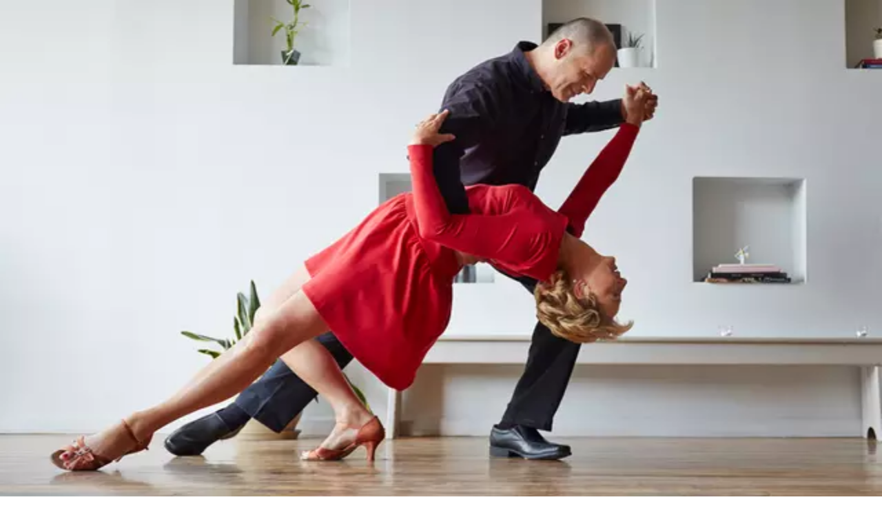

--- FILE ---
content_type: application/javascript; charset=utf-8
request_url: https://www1.grouponcdn.com/next-pwa-app/assets/_next/static/chunks/67339.36736a04bf40c688.js
body_size: 1150
content:
"use strict";(self.webpackChunk_N_E=self.webpackChunk_N_E||[]).push([[67339],{67339:(L,C,M)=>{M.r(C),M.d(C,{default:()=>H});var Z=M(6029),V=M(75155);let H=L=>{let C,M,H=(0,V.c)(3);return H[0]===Symbol.for("react.memo_cache_sentinel")?(C=(0,Z.jsx)("path",{d:"M12.5 1.49951V1.99951V1.49951ZM10.5 17.5V18H10.809L10.9472 17.7237L10.5 17.5ZM11.606 15.289L11.159 15.0649L11.1588 15.0653L11.606 15.289ZM13.394 15.289L13.8412 15.0653L13.841 15.0649L13.394 15.289ZM14.5 17.5L14.0528 17.7237L14.191 18H14.5V17.5ZM21.5 7.49998V6.99998V7.49998ZM3.5 7.49998V6.99998V7.49998ZM1.5 9.49998H1H1.5ZM1.5 15.5H1H1.5ZM5.5 11H5V12H5.5V11ZM19.5 12H20V11H19.5V12ZM4.25361 17.7129C5.84183 21.0872 8.87806 24 12.5 24V23C9.43394 23 6.66817 20.4947 5.15839 17.287L4.25361 17.7129ZM12.5 24C16.1219 24 19.1582 21.0872 20.7464 17.7129L19.8416 17.287C18.3318 20.4947 15.5661 23 12.5 23V24ZM21.4437 7.33404C20.7922 5.48218 19.5819 3.87821 17.9799 2.74355L17.4019 3.5596C18.8349 4.57458 19.9175 6.00937 20.5003 7.66591L21.4437 7.33404ZM17.9799 2.74355C16.3778 1.6089 14.4631 0.999512 12.5 0.999512V1.99951C14.2561 1.99951 15.9688 2.54462 17.4019 3.5596L17.9799 2.74355ZM12.5 0.999512C10.5369 0.999512 8.62215 1.6089 7.02014 2.74355L7.59812 3.5596C9.03116 2.54462 10.7439 1.99951 12.5 1.99951V0.999512ZM7.02014 2.74355C5.41813 3.87821 4.20784 5.48218 3.55634 7.33404L4.49966 7.66591C5.08245 6.00937 6.16509 4.57458 7.59812 3.5596L7.02014 2.74355ZM3.5 18H10.5V17H3.5V18ZM10.9472 17.7237L12.0532 15.5127L11.1588 15.0653L10.0528 17.2763L10.9472 17.7237ZM12.053 15.513C12.0946 15.4301 12.1584 15.3603 12.2373 15.3116L11.712 14.4607C11.4752 14.6069 11.2837 14.8161 11.159 15.0649L12.053 15.513ZM12.2373 15.3116C12.3163 15.2629 12.4072 15.237 12.5 15.237V14.237C12.2217 14.237 11.9488 14.3145 11.712 14.4607L12.2373 15.3116ZM12.5 15.237C12.5928 15.237 12.6837 15.2629 12.7627 15.3116L13.288 14.4607C13.0512 14.3145 12.7783 14.237 12.5 14.237V15.237ZM12.7627 15.3116C12.8416 15.3603 12.9054 15.4301 12.947 15.513L13.841 15.0649C13.7163 14.8161 13.5248 14.6069 13.288 14.4607L12.7627 15.3116ZM12.9468 15.5127L14.0528 17.7237L14.9472 17.2763L13.8412 15.0653L12.9468 15.5127ZM14.5 18H21.5V17H14.5V18ZM21.5 18C22.163 18 22.7989 17.7366 23.2678 17.2677L22.5607 16.5606C22.2794 16.8419 21.8978 17 21.5 17V18ZM23.2678 17.2677C23.7366 16.7989 24 16.163 24 15.5H23C23 15.8978 22.842 16.2793 22.5607 16.5606L23.2678 17.2677ZM24 15.5V9.49998H23V15.5H24ZM24 9.49998C24 8.83694 23.7366 8.20105 23.2678 7.73221L22.5607 8.43932C22.842 8.72062 23 9.10215 23 9.49998H24ZM23.2678 7.73221C22.7989 7.26337 22.163 6.99998 21.5 6.99998V7.99998C21.8978 7.99998 22.2794 8.15801 22.5607 8.43932L23.2678 7.73221ZM21.5 6.99998H3.5V7.99998H21.5V6.99998ZM3.5 6.99998C2.83696 6.99998 2.20107 7.26337 1.73223 7.73221L2.43934 8.43932C2.72064 8.15801 3.10218 7.99998 3.5 7.99998V6.99998ZM1.73223 7.73221C1.26339 8.20105 1 8.83694 1 9.49998H2C2 9.10215 2.15804 8.72062 2.43934 8.43932L1.73223 7.73221ZM1 9.49998V15.5H2V9.49998H1ZM1 15.5C1 16.163 1.26339 16.7989 1.73223 17.2677L2.43934 16.5606C2.15804 16.2793 2 15.8978 2 15.5H1ZM1.73223 17.2677C2.20107 17.7366 2.83696 18 3.5 18V17C3.10218 17 2.72064 16.8419 2.43934 16.5606L1.73223 17.2677ZM5.5 12H19.5V11H5.5V12Z",fill:"currentColor"}),H[0]=C):C=H[0],H[1]!==L?(M=(0,Z.jsx)("svg",{width:"24",height:"24",viewBox:"0 0 24 24",fill:"none",...L,children:C}),H[1]=L,H[2]=M):M=H[2],M}}}]);

--- FILE ---
content_type: application/javascript; charset=utf-8
request_url: https://www1.grouponcdn.com/next-pwa-app/assets/_next/static/chunks/74738.5e950b6cd0388608.js
body_size: 341
content:
"use strict";(self.webpackChunk_N_E=self.webpackChunk_N_E||[]).push([[74738],{74738:(V,e,l)=>{l.r(e),l.d(e,{default:()=>L});var H=l(6029),t=l(75155);let L=V=>{let e,l,L=(0,t.c)(3);return L[0]===Symbol.for("react.memo_cache_sentinel")?(e=(0,H.jsx)("path",{fillRule:"evenodd",clipRule:"evenodd",d:"M5.85355 2.14652L5.5 1.79297L5.14645 2.14652L1.14645 6.14652L1 6.29297V6.50008V13.0001V14.0001V18.0001V19.0001V22.5001V23.0001H2V22.5001V19.0001H9V22.5001V23.0001H10V22.5001V19.0001V18.0001V14.0001H13.2555L20.1053 22.807L20.2555 23.0001H20.5H23.5H24V22.0001H23.5H20.7445L13.8947 13.1931L13.7445 13.0001H13.5H10V6.50008V6.29297L9.85355 6.14652L5.85355 2.14652ZM9 18.0001V14.0001H2V18.0001H9ZM9 6.70718V13.0001H2V6.70718L5.5 3.20718L9 6.70718ZM5.5 9.50008C6.05228 9.50008 6.5 9.05236 6.5 8.50008C6.5 7.94779 6.05228 7.50008 5.5 7.50008C4.94772 7.50008 4.5 7.94779 4.5 8.50008C4.5 9.05236 4.94772 9.50008 5.5 9.50008ZM15 20.5001V20.0001H14V20.5001V22.5001V23.0001H15V22.5001V20.5001Z",fill:"currentColor"}),L[0]=e):e=L[0],L[1]!==V?(l=(0,H.jsx)("svg",{width:"24",height:"24",viewBox:"0 0 24 24",fill:"none",...V,children:e}),L[1]=V,L[2]=l):l=L[2],l}}}]);

--- FILE ---
content_type: application/javascript; charset=utf-8
request_url: https://www1.grouponcdn.com/next-pwa-app/assets/_next/static/chunks/82227.f208e91800792dec.js
body_size: 1867
content:
"use strict";(self.webpackChunk_N_E=self.webpackChunk_N_E||[]).push([[82227],{15516:(e,l,a)=>{a.d(l,{A:()=>m});var s=a(6029),t=a(75155),r=a(5864),n=a(85073),i=a(82203),c=a.n(i),o=a(97498),d=a(55979);let m=e=>{let l,a,i,m=(0,t.c)(11),{seeAllLink:x,seeAllTitle:g,title:h}=e,{t:u}=(0,o.Bd)("generic");return h||x?(m[0]!==e.titleClassName||m[1]!==x||m[2]!==h?(l=x?(0,s.jsx)(c(),{href:x,className:(0,n.cn)("inline-flex items-center gap-x-2",e.titleClassName),children:h}):(0,s.jsx)("div",{className:(0,n.cn)("inline-flex items-center gap-x-2",e.titleClassName),children:h}),m[0]=e.titleClassName,m[1]=x,m[2]=h,m[3]=l):l=m[3],m[4]!==x||m[5]!==g||m[6]!==u?(a=x&&(0,s.jsxs)(c(),{href:x,className:"flex items-center gap-2 text-xs font-bold leading-6 underline",children:[g??u("see_all"),(0,s.jsx)(r.A,{size:4})]}),m[4]=x,m[5]=g,m[6]=u,m[7]=a):a=m[7],m[8]!==l||m[9]!==a?(i=(0,s.jsxs)(d.A,{isMain:!1,className:"ml-3 lg:ml-0",children:[l,a]}),m[8]=l,m[9]=a,m[10]=i):i=m[10],i):null}},49919:(e,l,a)=>{a.d(l,{Y:()=>d});var s=a(6029),t=a(75155),r=a(85073),n=a(21608),i=a(15516),c=a(1047),o=a(12750);let d=e=>{let l,a,d,m,x,g=(0,t.c)(17),{items:h,bhw:u,className:f,hideTitle:j,type:p}=e,w=p??"rows";if(g[0]!==j||g[1]!==e?(l=!j&&(0,s.jsx)(i.A,{...e}),g[0]=j,g[1]=e,g[2]=l):l=g[2],g[3]!==f?(a=(0,r.cn)("flex grow place-content-stretch gap-2 overflow-x-auto pb-4 lg:grid hide-scrollbar",f),g[3]=f,g[4]=a):a=g[4],g[5]!==h||g[6]!==w){let e;g[8]!==w?(e=e=>{let{href:l,id:a,title:t,apiIcon:i,icon:d,count:m}=e;return(0,s.jsx)(o.A,{href:l,"data-bhc":`link:${a}`,className:(0,r.cn)("flex flex-1 min-w-[40%] md:min-w-[28%] lg:min-w-[14%] [@media(min-width:1200px)]:min-w-0 [@media(min-width:768px)]:min-w-[17%]","inline"!==w&&"flex-col first:ml-3 last:mr-3 lg:flex lg:flex-col lg:first:ml-0 lg:last:mr-0"),children:(0,s.jsx)(n.A,{variant:w,count:m,hideArrow:!0,icon:i?(0,s.jsx)(c.A,{icon:i,className:"h-6 w-6"}):d&&d,children:t})},a)},g[8]=w,g[9]=e):e=g[9],d=h.map(e),g[5]=h,g[6]=w,g[7]=d}else d=g[7];return g[10]!==u||g[11]!==a||g[12]!==d?(m=(0,s.jsx)("div",{className:a,"data-bhw":u,children:d}),g[10]=u,g[11]=a,g[12]=d,g[13]=m):m=g[13],g[14]!==l||g[15]!==m?(x=(0,s.jsxs)("div",{children:[l,m]}),g[14]=l,g[15]=m,g[16]=x):x=g[16],x}},88021:(e,l,a)=>{a.r(l),a.d(l,{BottomContent:()=>v});var s=a(6029),t=a(75155),r=a(38905),n=a(77724),i=a(86605),c=a(88221),o=a(95014),d=a(82360),m=a(37297),x=a(92639),g=a(26496),h=a(97498),u=a(37197),f=a(29205),j=a(20148);let p={},w=(0,u.J1)`query GetParentCategoryCarousel($categoryGuid:String!){getParentCategoryCarousel(categoryGuid:$categoryGuid){cards{...StandardDealCardFragment}rootCategory{slug}}}${f.C}`;var C=a(1085);function y(){var e;let l,a,r,n,c,o,d,u,f,y=(0,t.c)(17);y[0]===Symbol.for("react.memo_cache_sentinel")?(l=["browse_page"],y[0]=l):l=y[0];let{t:N}=(0,h.Bd)(l),{categoryPath:b}=(0,C.N)();y[1]!==b?(a=b?.at(-1),y[1]=b,y[2]=a):a=y[2];let v=a,_=v?.guid||"";y[3]!==_?(r={categoryGuid:_},y[3]=_,y[4]=r):r=y[4];let A=!v?.guid;y[5]!==r||y[6]!==A?(n={variables:r,skip:A},y[5]=r,y[6]=A,y[7]=n):n=y[7];let{data:k}=(e=n,f={...p,...e},j.IT(w,f));y[8]!==k?.getParentCategoryCarousel?(c=k?.getParentCategoryCarousel||{},y[8]=k?.getParentCategoryCarousel,y[9]=c):c=y[9];let{cards:G,rootCategory:P}=c;if(!v?.guid||!G?.length||!P)return null;y[10]!==N?(o=N("browse_page:also_like"),y[10]=N,y[11]=o):o=y[11],y[12]===Symbol.for("react.memo_cache_sentinel")?(d=(0,s.jsx)(g.default,{}),y[12]=d):d=y[12];let S=P?`/${P}`:void 0;return y[13]!==G||y[14]!==o||y[15]!==S?(u=(0,s.jsx)(i.A,{children:(0,s.jsx)("div",{className:"mt-12 overflow-visible rounded-2xl bg-secondary py-4",children:(0,s.jsx)(x.y,{cards:G,title:o,icon:d,paddingX:"md",gapX:"md",seeAllLink:S,slideClassName:"w-[90%] min-w-[260px] max-w-[283px] md:w-[calc(33%-9px)] lg:w-[calc(25%-9px)]",dealCardComponent:m.A})})}),y[13]=G,y[14]=o,y[15]=S,y[16]=u):u=y[16],u}var N=a(99779),b=a(59083);function v(){let e,l,a,m,x,g,h=(0,t.c)(11),{pageType:u}=(0,o.R)(),f=u===r.VB||u===r.xj,j=(0,d.L)();return h[0]!==j?(e=!j&&(0,s.jsx)(y,{}),h[0]=j,h[1]=e):e=h[1],h[2]===Symbol.for("react.memo_cache_sentinel")?(l=(0,s.jsx)(c.L,{}),h[2]=l):l=h[2],h[3]!==e?(a=(0,s.jsxs)(i.A,{className:"lg:px-0",children:[e,l]}),h[3]=e,h[4]=a):a=h[4],h[5]===Symbol.for("react.memo_cache_sentinel")?(m=(0,s.jsx)(i.A,{className:"mt-12",children:(0,s.jsx)(b.D,{})}),h[5]=m):m=h[5],h[6]!==f?(x=f?(0,s.jsxs)(s.Fragment,{children:[(0,s.jsx)(n.G,{linePlacement:"top"}),(0,s.jsx)(N.o,{className:"lg:grid-cols-8"})]}):(0,s.jsxs)(s.Fragment,{children:[(0,s.jsx)(N.o,{className:"lg:grid-cols-8"}),(0,s.jsx)(n.G,{})]}),h[6]=f,h[7]=x):x=h[7],h[8]!==a||h[9]!==x?(g=(0,s.jsxs)("div",{"data-bhw":"lazy-bottom-content",children:[a,m,x]}),h[8]=a,h[9]=x,h[10]=g):g=h[10],g}}}]);

--- FILE ---
content_type: application/javascript
request_url: https://www.groupon.com/YDpYs7-iGU1rXmFW90yBfxV0/EriONDLNDiNctGmu/DCRTdgwB/VgQI/CGEuP2cB
body_size: 171684
content:
(function(){if(typeof Array.prototype.entries!=='function'){Object.defineProperty(Array.prototype,'entries',{value:function(){var index=0;const array=this;return {next:function(){if(index<array.length){return {value:[index,array[index++]],done:false};}else{return {done:true};}},[Symbol.iterator]:function(){return this;}};},writable:true,configurable:true});}}());(function(){NG();JTH();v6H();var TT=function KS(jw,Wf){var YT=KS;do{switch(jw){case UI:{jw=GC;if(H5(gS,AE)){do{var S5=Px(Zx(c6(gS,NU),Xx[Zx(Xx.length,EW)]),H6.length);var gW=XK(fp,gS);var fN=XK(H6,S5);TS+=wU(kY,[TK(W8(v8(gW),v8(fN)),W8(gW,fN))]);gS--;}while(H5(gS,AE));}}break;case GC:{jw=Wn;return wU(kh,[TS]);}break;case lC:{var tS=Wf[R3];var QU=c6([],[]);var AX=Zx(tS.length,EW);while(H5(AX,AE)){QU+=tS[AX];AX--;}jw=Wn;return QU;}break;case EY:{var fJ=c6([],[]);var XW=Px(Zx(YE,Xx[Zx(Xx.length,EW)]),S8);var bN=rK[Lx];jw+=cY;var BX=AE;}break;case Od:{return wU(wn,[Qf]);}break;case xn:{jw+=A7;var KU=Wf[R3];Op.sB=KS(xM,[KU]);while(fx(Op.sB.length,hW))Op.sB+=Op.sB;}break;case Q2:{jw+=Ah;if(H5(HN,AE)){do{CX+=JS[HN];HN--;}while(H5(HN,AE));}return CX;}break;case RB:{var PS=c6([],[]);jw-=MG;var rS=SN[vc];for(var QE=Zx(rS.length,EW);H5(QE,AE);QE--){var TN=Px(Zx(c6(QE,UJ),Xx[Zx(Xx.length,EW)]),IE.length);var PX=XK(rS,QE);var GU=XK(IE,TN);PS+=wU(kY,[TK(v8(TK(PX,GU)),W8(PX,GU))]);}}break;case OI:{jw=Wn;var Ec=Wf[R3];vN.cM=KS(Fg,[Ec]);while(fx(vN.cM.length,Xp))vN.cM+=vN.cM;}break;case FA:{return wU(S2,[Jc]);}break;case Ck:{jw=UI;var TS=c6([],[]);var fp=r5[M5];var gS=Zx(fp.length,EW);}break;case rG:{Xx.push(jS);BK=function(Kx){return KS.apply(this,[v7,arguments]);};HQ(nW,dw,kT);Xx.pop();jw=Wn;}break;case bH:{Xx.push(jU);CK=function(SU){return KS.apply(this,[Cn,arguments]);};rT.call(null,jU,wN(wN(AE)),nX);Xx.pop();jw+=kY;}break;case kk:{jw+=T7;while(fx(BX,bN.length)){var BE=XK(bN,BX);var Sx=XK(cx.tB,XW++);fJ+=wU(kY,[TK(v8(TK(BE,Sx)),W8(BE,Sx))]);BX++;}}break;case KM:{return x8;}break;case GM:{jw=Wn;return fT;}break;case JB:{jw=Wn;return fJ;}break;case QH:{Xx.push(m8);jG=function(f5){return KS.apply(this,[sZ,arguments]);};jw+=Yd;bw.apply(null,[vU,LE,pX]);Xx.pop();}break;case bg:{var YE=Wf[R3];var GS=Wf[IH];var Lx=Wf[QH];jw=EY;var pS=Wf[kC];}break;case kG:{while(fx(xW,DS.length)){Bf()[DS[xW]]=wN(Zx(xW,GT))?function(){return D8.apply(this,[R3,arguments]);}:function(){var xx=DS[xW];return function(sU,hQ,RX){var PN=HQ(wN(wN([])),hQ,RX);Bf()[xx]=function(){return PN;};return PN;};}();++xW;}jw-=VZ;}break;case IH:{jw+=hH;var L5=Wf[R3];var fT=c6([],[]);var AU=Zx(L5.length,EW);while(H5(AU,AE)){fT+=L5[AU];AU--;}}break;case v7:{jw-=JC;var IW=Wf[R3];HQ.Hd=KS(LB,[IW]);while(fx(HQ.Hd.length,Xg))HQ.Hd+=HQ.Hd;}break;case rh:{jw-=WG;for(var bp=AE;fx(bp,wS.length);++bp){dE()[wS[bp]]=wN(Zx(bp,S8))?function(){return D8.apply(this,[A7,arguments]);}:function(){var C8=wS[bp];return function(PK,ES,Fc){var Ix=bw(PK,ES,Tp);dE()[C8]=function(){return Ix;};return Ix;};}();}}break;case ln:{var NU=Wf[R3];jw+=pC;var FT=Wf[IH];var M5=Wf[QH];var H6=r5[JT];}break;case sZ:{var jx=Wf[R3];bw.J7=KS(IH,[jx]);while(fx(bw.J7.length,zk))bw.J7+=bw.J7;jw=Wn;}break;case Fg:{var dx=Wf[R3];jw+=sA;var x8=c6([],[]);var c5=Zx(dx.length,EW);while(H5(c5,AE)){x8+=dx[c5];c5--;}}break;case JA:{jw=kG;var DS=Wf[R3];BK(DS[AE]);var xW=AE;}break;case F7:{var X5=Wf[R3];cx=function(AT,JU,b5,TE){return KS.apply(this,[bg,arguments]);};jw-=Hn;return SQ(X5);}break;case pC:{if(H5(WX,AE)){do{mx+=VS[WX];WX--;}while(H5(WX,AE));}return mx;}break;case AA:{jw-=jk;for(var r6=Zx(gE.length,EW);H5(r6,AE);r6--){var Nx=Px(Zx(c6(r6,pK),Xx[Zx(Xx.length,EW)]),MT.length);var Lw=XK(gE,r6);var hw=XK(MT,Nx);Jc+=wU(kY,[TK(v8(TK(Lw,hw)),W8(Lw,hw))]);}}break;case Cn:{var lQ=Wf[R3];jw=Wn;rT.bI=KS(gk,[lQ]);while(fx(rT.bI.length,CU))rT.bI+=rT.bI;}break;case EB:{while(H5(JX,AE)){var NW=Px(Zx(c6(JX,nQ),Xx[Zx(Xx.length,EW)]),l5.length);var LX=XK(KT,JX);var BW=XK(l5,NW);Qf+=wU(kY,[TK(W8(v8(LX),v8(BW)),W8(LX,BW))]);JX--;}jw=Od;}break;case zd:{Xx.push(Rp);jw=Wn;E6=function(SX){return KS.apply(this,[OI,arguments]);};wU(QH,[hW,WQ,wN(wN({}))]);Xx.pop();}break;case cn:{return WU(xn,[PS]);}break;case T2:{Xx.push(XQ);SQ=function(D5){return KS.apply(this,[d7,arguments]);};wU.apply(null,[KZ,[RQ,Ex,UT,DW]]);Xx.pop();jw=Wn;}break;case t3:{Xx.push(LT);fU=function(Jp){return KS.apply(this,[xn,arguments]);};Op(Z5,Hx);jw-=q2;Xx.pop();}break;case BC:{var Dx=Wf[R3];var pK=Wf[IH];var vW=Wf[QH];var MT=c8[Qc];var Jc=c6([],[]);jw+=Mh;var gE=c8[Dx];}break;case ZM:{jw+=rH;var wS=Wf[R3];jG(wS[AE]);}break;case LB:{var JS=Wf[R3];var CX=c6([],[]);jw-=Cn;var HN=Zx(JS.length,EW);}break;case HB:{var nQ=Wf[R3];var x6=Wf[IH];var l5=Cp[VT];var Qf=c6([],[]);jw=EB;var KT=Cp[x6];var JX=Zx(KT.length,EW);}break;case gk:{var VS=Wf[R3];jw+=FY;var mx=c6([],[]);var WX=Zx(VS.length,EW);}break;case kY:{jw=RB;var xS=Wf[R3];var UJ=Wf[IH];var vc=Wf[QH];var IE=SN[mU];}break;case d7:{jw=Wn;var WE=Wf[R3];cx.tB=KS(lC,[WE]);while(fx(cx.tB.length,pw))cx.tB+=cx.tB;}break;case xM:{var Ef=Wf[R3];var J8=c6([],[]);for(var YQ=Zx(Ef.length,EW);H5(YQ,AE);YQ--){J8+=Ef[YQ];}return J8;}break;}}while(jw!=Wn);};var sX=function(){return wU.apply(this,[GI,arguments]);};var Qp=function(){return wU.apply(this,[H,arguments]);};var Nc=function(Bc){if(Bc===undefined||Bc==null){return 0;}var k8=Bc["toLowerCase"]()["replace"](/[^a-z]+/gi,'');return k8["length"];};var gp=function(YN,ET){var NS=IM["Math"]["round"](IM["Math"]["random"]()*(ET-YN)+YN);return NS;};var QQ=function(){r5=["3LI(#Z","\"!#|Y\b7","\rs5E\v&\n4XE7<","m#V",")XG-&,2\\_:","E*)\t\f2Vh\t\'7E","\b","1","P\v\r#*N","LR","o2b+","x%;$I9/M","J\x00\"<M","\r+2^T","P\r$OL!","\v$","7\n",")LN#","F6\'#\x3fSJ&=4I","Z-8(3W","5/Y","D+%*#]U&9C","\b9F]\v&\x07E\x00\"7","TM\v1$E\n",":9J\x07","C1:9Fk 9\\\x07","2\x40","O\v>%","T%/%:W",".5]L!\nWL\"I82Z","\x00Tt","E\r\x07\x3f7BX=:wJ=\"_",")-Z","TP!","\x07,]","(-P\vT6","Y!)/1pQ&8","","\tT\x07","]_","(M\\N$+\rv--%","E!>%K"," 1",".\x072Fg3\"K>","J","#-\t","SH e\"!)XE","\r+JE"," NT","v::","^q{","7%/\\FO#BRd\f2QL\n ","3WW\v%","(4k\\NT->\">FK","(4k\\","\x00>3V_,$JE","\'2_1eM-Vm,R/|`2.-FK{MGp|.","CECh\fiyGMf","\x07\v9-H","/5X]&","%T\n","\f,2|U/\x00","%TW\x3f1B","\'",">Z\b$$|P\r _e6:","F\f3#HN \'","\x00.$P","!!\bls\r/\x3fwv!i!;}:}","A\x00","8E","","Xr","45O","\x07+0","=%M","72k\x3f6(.[C","H\x3f%","$9_$,V\tH\"H","+\x3f","9b",")%SV6,HL ","\n$IY<\n2","_\x00&M\x07(2F","\f^l++\n\f;Ky39\x40!%","I$#Z*^\r","8\"RE",")Q\v^\v","g+\'\f\f2l>;\f#\b8\'V)\x07\n*\rr!&%WJ","\"!#~W6","0^P!&3kQ\x00>4","EA6,%W{\n<3Y(.\\"," #KS\':9qY\v$1_","!BM",">%M<V\x00\x00+$YA","\b","\r&F",";!wg#y ","C%$\x070\x3fSV==","\'Bn\x00 #E\n","\x07\x3f9O\t^","I)=\x07","a$,S;\v0ATd\x070Q\v","3KC\v:\x07","+/60\fi","u","(#3","&IC)BW!>JS{0Yk3\t)ra6:\n","_0\x3f!\\","m46~m ","I7\v\n#GJ\x00%\\\v\x3f4Zb\t)","2VM7","X\t","\\ )LX\x00\x07","r<+","jr`LT2C\"i8(YNzts\\J","E_\x00\rLN $y[\n\x3f Y\x07)~&P\fN5AY","[\r73G \"2^T.$~I#&\n\f","$\n","}:} \n\r0J6-2\x40]\r9B\v","\bBD1$","_\r","\t9V]74h1","9ST","P\r1",":\']V7I\v","\x07","\f\"+Q","-<"];};var v8=function(FN){return ~FN;};var gT=function(IS,qN){return IS!=qN;};var H5=function(C6,qp){return C6>=qp;};var JN=function Qw(sx,rw){'use strict';var d8=Qw;switch(sx){case xn:{var K8=function(Of,pE){Xx.push(B8);if(wN(R5)){for(var OX=AE;fx(OX,DK);++OX){if(fx(OX,Zp[dU])||mT(OX,Zp[L6])||mT(OX,lX)||mT(OX,Tp)){vp[OX]=Uf(EW);}else{vp[OX]=R5[KN()[zx(AE)](t8,BS)];R5+=IM[KN()[zx(CQ)].call(null,lU,L8)][Pc()[bT(X6)].call(null,gY,wN(wN(EW)),jS)](OX);}}}var b6=dE()[Yp(CQ)](HX,EN,s8);for(var Mf=AE;fx(Mf,Of[KN()[zx(AE)].call(null,t8,BS)]);Mf++){var Dp=Of[mT(typeof Bf()[TX(vQ)],c6('',[][[]]))?Bf()[TX(GT)](Xp,XE,tN):Bf()[TX(L6)].call(null,I8,rE,CE)](Mf);var rx=TK(Xw(pE,VU),Zp[GJ]);pE*=Zp[pX];pE&=Zp[VU];pE+=WC[SE()[nN(EW)].apply(null,[ZT,fS,mE,kw])]();pE&=Zp[fS];var Yf=vp[Of[bK(typeof Pc()[bT(QT)],'undefined')?Pc()[bT(X8)](cX,hW,Dw):Pc()[bT(VU)].call(null,EQ,lK,IU)](Mf)];if(mT(typeof Dp[dE()[Yp(RU)].apply(null,[ZJ,j2,jT])],mT(typeof Pc()[bT(pX)],c6('',[][[]]))?Pc()[bT(VU)](b8,cU,m8):Pc()[bT(fS)](Hp,wN(wN(AE)),EK))){var ST=Dp[mT(typeof dE()[Yp(VU)],c6([],[][[]]))?dE()[Yp(S8)].call(null,vw,qw,gQ):dE()[Yp(RU)](ZJ,j2,wN(EW))](Zp[CQ]);if(H5(ST,ZJ)&&fx(ST,DK)){Yf=vp[ST];}}if(H5(Yf,AE)){var LU=Px(rx,R5[KN()[zx(AE)].call(null,t8,BS)]);Yf+=LU;Yf%=R5[bK(typeof KN()[zx(EW)],c6('',[][[]]))?KN()[zx(AE)].apply(null,[t8,BS]):KN()[zx(pX)](cW,pT)];Dp=R5[Yf];}b6+=Dp;}var Cw;return Xx.pop(),Cw=b6,Cw;};var fW=function(tK){var sG=[0x428a2f98,0x71374491,0xb5c0fbcf,0xe9b5dba5,0x3956c25b,0x59f111f1,0x923f82a4,0xab1c5ed5,0xd807aa98,0x12835b01,0x243185be,0x550c7dc3,0x72be5d74,0x80deb1fe,0x9bdc06a7,0xc19bf174,0xe49b69c1,0xefbe4786,0x0fc19dc6,0x240ca1cc,0x2de92c6f,0x4a7484aa,0x5cb0a9dc,0x76f988da,0x983e5152,0xa831c66d,0xb00327c8,0xbf597fc7,0xc6e00bf3,0xd5a79147,0x06ca6351,0x14292967,0x27b70a85,0x2e1b2138,0x4d2c6dfc,0x53380d13,0x650a7354,0x766a0abb,0x81c2c92e,0x92722c85,0xa2bfe8a1,0xa81a664b,0xc24b8b70,0xc76c51a3,0xd192e819,0xd6990624,0xf40e3585,0x106aa070,0x19a4c116,0x1e376c08,0x2748774c,0x34b0bcb5,0x391c0cb3,0x4ed8aa4a,0x5b9cca4f,0x682e6ff3,0x748f82ee,0x78a5636f,0x84c87814,0x8cc70208,0x90befffa,0xa4506ceb,0xbef9a3f7,0xc67178f2];var lJ=0x6a09e667;var xR=0xbb67ae85;var gD=0x3c6ef372;var m9=0xa54ff53a;var q4=0x510e527f;var Qr=0x9b05688c;var tt=0x1f83d9ab;var kr=0x5be0cd19;var Pv=xj(tK);var Iz=Pv["length"]*8;Pv+=IM["String"]["fromCharCode"](0x80);var Y9=Pv["length"]/4+2;var Lm=IM["Math"]["ceil"](Y9/16);var cz=new (IM["Array"])(Lm);for(var N0=0;N0<Lm;N0++){cz[N0]=new (IM["Array"])(16);for(var jq=0;jq<16;jq++){cz[N0][jq]=Pv["charCodeAt"](N0*64+jq*4)<<24|Pv["charCodeAt"](N0*64+jq*4+1)<<16|Pv["charCodeAt"](N0*64+jq*4+2)<<8|Pv["charCodeAt"](N0*64+jq*4+3)<<0;}}var OJ=Iz/IM["Math"]["pow"](2,32);cz[Lm-1][14]=IM["Math"]["floor"](OJ);cz[Lm-1][15]=Iz;for(var H0=0;H0<Lm;H0++){var Ez=new (IM["Array"])(64);var Am=lJ;var qV=xR;var Bq=gD;var YF=m9;var T0=q4;var It=Qr;var Av=tt;var Vl=kr;for(var ZV=0;ZV<64;ZV++){var HO=void 0,jm=void 0,Wt=void 0,rR=void 0,Nl=void 0,ZO=void 0;if(ZV<16)Ez[ZV]=cz[H0][ZV];else{HO=wO(Ez[ZV-15],7)^wO(Ez[ZV-15],18)^Ez[ZV-15]>>>3;jm=wO(Ez[ZV-2],17)^wO(Ez[ZV-2],19)^Ez[ZV-2]>>>10;Ez[ZV]=Ez[ZV-16]+HO+Ez[ZV-7]+jm;}jm=wO(T0,6)^wO(T0,11)^wO(T0,25);Wt=T0&It^~T0&Av;rR=Vl+jm+Wt+sG[ZV]+Ez[ZV];HO=wO(Am,2)^wO(Am,13)^wO(Am,22);Nl=Am&qV^Am&Bq^qV&Bq;ZO=HO+Nl;Vl=Av;Av=It;It=T0;T0=YF+rR>>>0;YF=Bq;Bq=qV;qV=Am;Am=rR+ZO>>>0;}lJ=lJ+Am;xR=xR+qV;gD=gD+Bq;m9=m9+YF;q4=q4+T0;Qr=Qr+It;tt=tt+Av;kr=kr+Vl;}return [lJ>>24&0xff,lJ>>16&0xff,lJ>>8&0xff,lJ&0xff,xR>>24&0xff,xR>>16&0xff,xR>>8&0xff,xR&0xff,gD>>24&0xff,gD>>16&0xff,gD>>8&0xff,gD&0xff,m9>>24&0xff,m9>>16&0xff,m9>>8&0xff,m9&0xff,q4>>24&0xff,q4>>16&0xff,q4>>8&0xff,q4&0xff,Qr>>24&0xff,Qr>>16&0xff,Qr>>8&0xff,Qr&0xff,tt>>24&0xff,tt>>16&0xff,tt>>8&0xff,tt&0xff,kr>>24&0xff,kr>>16&0xff,kr>>8&0xff,kr&0xff];};var Vq=function(){var wr=DO();var VV=-1;if(wr["indexOf"]('Trident/7.0')>-1)VV=11;else if(wr["indexOf"]('Trident/6.0')>-1)VV=10;else if(wr["indexOf"]('Trident/5.0')>-1)VV=9;else VV=0;return VV>=9;};var Tr=function(){var NO=OO();var Nv=IM["Object"]["prototype"]["hasOwnProperty"].call(IM["Navigator"]["prototype"],'mediaDevices');var Lb=IM["Object"]["prototype"]["hasOwnProperty"].call(IM["Navigator"]["prototype"],'serviceWorker');var R4=! !IM["window"]["browser"];var V9=typeof IM["ServiceWorker"]==='function';var Fq=typeof IM["ServiceWorkerContainer"]==='function';var nD=typeof IM["frames"]["ServiceWorkerRegistration"]==='function';var F4=IM["window"]["location"]&&IM["window"]["location"]["protocol"]==='http:';var Gt=NO&&(!Nv||!Lb||!V9||!R4||!Fq||!nD)&&!F4;return Gt;};var OO=function(){var nb=DO();var SR=/(iPhone|iPad).*AppleWebKit(?!.*(Version|CriOS))/i["test"](nb);var JR=IM["navigator"]["platform"]==='MacIntel'&&IM["navigator"]["maxTouchPoints"]>1&&/(Safari)/["test"](nb)&&!IM["window"]["MSStream"]&&typeof IM["navigator"]["standalone"]!=='undefined';return SR||JR;};var jJ=function(Xl){var Cm=IM["Math"]["floor"](IM["Math"]["random"]()*100000+10000);var GD=IM["String"](Xl*Cm);var tV=0;var KF=[];var zr=GD["length"]>=18?true:false;while(KF["length"]<6){KF["push"](IM["parseInt"](GD["slice"](tV,tV+2),10));tV=zr?tV+3:tV+2;}var Cz=lq(KF);return [Cm,Cz];};var TR=function(rq){if(rq===null||rq===undefined){return 0;}var Eb=function xv(fF){return rq["toLowerCase"]()["includes"](fF["toLowerCase"]());};var nm=0;(Eq&&Eq["fields"]||[])["some"](function(Pz){var WR=Pz["type"];var cm=Pz["labels"];if(cm["some"](Eb)){nm=Nr[WR];if(Pz["extensions"]&&Pz["extensions"]["labels"]&&Pz["extensions"]["labels"]["some"](function(Rr){return rq["toLowerCase"]()["includes"](Rr["toLowerCase"]());})){nm=Nr[Pz["extensions"]["type"]];}return true;}return false;});return nm;};var bD=function(Z9){if(Z9===undefined||Z9==null){return false;}var xF=function wt(WF){return Z9["toLowerCase"]()===WF["toLowerCase"]();};return mv["some"](xF);};var gj=function(Q4){try{var st=new (IM["Set"])(IM["Object"]["values"](Nr));return Q4["split"](';')["some"](function(Yl){var Lq=Yl["split"](',');var H1=IM["Number"](Lq[Lq["length"]-1]);return st["has"](H1);});}catch(Hb){return false;}};var OR=function(Q1){var Bv='';var Mr=0;if(Q1==null||IM["document"]["activeElement"]==null){return D8(ln,["elementFullId",Bv,"elementIdType",Mr]);}var b4=['id','name','for','placeholder','aria-label','aria-labelledby'];b4["forEach"](function(j9){if(!Q1["hasAttribute"](j9)||Bv!==''&&Mr!==0){return;}var Hr=Q1["getAttribute"](j9);if(Bv===''&&(Hr!==null||Hr!==undefined)){Bv=Hr;}if(Mr===0){Mr=TR(Hr);}});return D8(ln,["elementFullId",Bv,"elementIdType",Mr]);};var mO=function(Jv){var bz;if(Jv==null){bz=IM["document"]["activeElement"];}else bz=Jv;if(IM["document"]["activeElement"]==null)return -1;var PF=bz["getAttribute"]('name');if(PF==null){var YO=bz["getAttribute"]('id');if(YO==null)return -1;else return GO(YO);}return GO(PF);};var JV=function(jl){var OV=-1;var fD=[];if(! !jl&&typeof jl==='string'&&jl["length"]>0){var Jr=jl["split"](';');if(Jr["length"]>1&&Jr[Jr["length"]-1]===''){Jr["pop"]();}OV=IM["Math"]["floor"](IM["Math"]["random"]()*Jr["length"]);var Rz=Jr[OV]["split"](',');for(var lV in Rz){if(!IM["isNaN"](Rz[lV])&&!IM["isNaN"](IM["parseInt"](Rz[lV],10))){fD["push"](Rz[lV]);}}}else{var BR=IM["String"](gp(1,5));var D1='1';var ZD=IM["String"](gp(20,70));var A9=IM["String"](gp(100,300));var Gb=IM["String"](gp(100,300));fD=[BR,D1,ZD,A9,Gb];}return [OV,fD];};var C1=function(Lr,Bb){var rl=typeof Lr==='string'&&Lr["length"]>0;var KR=!IM["isNaN"](Bb)&&(IM["Number"](Bb)===-1||Ab()<IM["Number"](Bb));if(!(rl&&KR)){return false;}var cF='^([a-fA-F0-9]{31,32})$';return Lr["search"](cF)!==-1;};var Y4=function(Oz,Wz,PD){var sF;do{sF=J9(nM,[Oz,Wz]);}while(mT(Px(sF,PD),AE));return sF;};var SO=function(Gz){Xx.push(Nt);var Zm=OO(Gz);var Fv=IM[Pc()[bT(L6)].apply(null,[pr,wN(wN([])),sr])][U1()[fq(CQ)](GT,Sr,fz)][KN()[zx(X6)](L9,NR)].call(IM[Bf()[TX(xV)](mE,z9,sr)][U1()[fq(CQ)].apply(null,[GT,Sr,wN([])])],bK(typeof KN()[zx(lX)],c6('',[][[]]))?KN()[zx(qR)](x4,k4):KN()[zx(pX)].apply(null,[EV,cl]));var zF=IM[Pc()[bT(L6)](pr,Nj,sr)][U1()[fq(CQ)](GT,Sr,wN(wN(EW)))][KN()[zx(X6)](L9,NR)].call(IM[Bf()[TX(xV)](lK,z9,sr)][U1()[fq(CQ)].call(null,GT,Sr,Sb)],kl()[rD(vQ)](CF,j0,pO,HR,S8));var z0=wN(wN(IM[bK(typeof Pr()[Oj(b9)],c6('',[][[]]))?Pr()[Oj(fS)](bV,wN(wN([])),Nz,wN([])):Pr()[Oj(vQ)](Dl,lv,UV,Bl)][dE()[Yp(xV)](Nz,NA,j4)]));var Q9=mT(typeof IM[Pc()[bT(Yr)].apply(null,[c0,Sb,mE])],Pc()[bT(fS)](Qb,wN(wN(EW)),EK));var At=mT(typeof IM[bK(typeof KN()[zx(X6)],c6([],[][[]]))?KN()[zx(jD)].apply(null,[wD,tj]):KN()[zx(pX)](T9,Tj)],Pc()[bT(fS)].call(null,Qb,FO,EK));var Yj=mT(typeof IM[mT(typeof KN()[zx(L6)],'undefined')?KN()[zx(pX)].call(null,gr,db):KN()[zx(lv)].apply(null,[Uz,Ur])][Bf()[TX(k4)](fz,Rp,VT)],Pc()[bT(fS)].apply(null,[Qb,dl,EK]));var nF=IM[Pr()[Oj(fS)](bV,jD,Nz,Nj)][bK(typeof dE()[Yp(dw)],c6([],[][[]]))?dE()[Yp(k4)](pF,Kr,fz):dE()[Yp(S8)].apply(null,[F1,Nm,wN([])])]&&mT(IM[Pr()[Oj(fS)].call(null,bV,wN(EW),Nz,pO)][dE()[Yp(k4)].call(null,pF,Kr,mE)][U1()[fq(zD)].apply(null,[nW,PO,I8])],Pr()[Oj(jD)].apply(null,[bq,G9,T4,K4]));var Mt=Zm&&(wN(Fv)||wN(zF)||wN(Q9)||wN(z0)||wN(At)||wN(Yj))&&wN(nF);var wj;return Xx.pop(),wj=Mt,wj;};var v0=function(bR){var w4;Xx.push(pv);return w4=xr()[bK(typeof Pr()[Oj(NR)],c6([],[][[]]))?Pr()[Oj(FV)](Ol,Yr,dl,wN(AE)):Pr()[Oj(vQ)](Kr,QT,nR,Yr)](function v9(Jj){Xx.push(sv);while(EW)switch(Jj[kl()[rD(VU)](hv,vv,wN(AE),CF,dU)]=Jj[KN()[zx(Ex)].apply(null,[fj,vR])]){case AE:if(SV(Pc()[bT(Nj)](NB,AE,vU),IM[SE()[nN(E4)].apply(null,[pv,fS,xV,g9])])){Jj[KN()[zx(Ex)](fj,vR)]=GT;break;}{var gl;return gl=Jj[mT(typeof Bf()[TX(K9)],c6([],[][[]]))?Bf()[TX(GT)](NR,Pt,RD):Bf()[TX(pO)](Tp,cj,P9)](kl()[rD(pX)].call(null,Rq,xV,Qc,xt,GJ),null),Xx.pop(),gl;}case GT:{var RJ;return RJ=Jj[Bf()[TX(pO)](Nz,cj,P9)](mT(typeof kl()[rD(jS)],c6([],[][[]]))?kl()[rD(fS)].call(null,Wl,n0,S8,gq,I8):kl()[rD(pX)](Rq,j0,sr,xt,GJ),IM[SE()[nN(E4)].apply(null,[pv,fS,EW,g9])][Pc()[bT(Nj)].call(null,NB,vv,vU)][bK(typeof KN()[zx(bm)],c6([],[][[]]))?KN()[zx(zD)].call(null,Qd,Yr):KN()[zx(pX)](tD,Gm)](bR)),Xx.pop(),RJ;}case CQ:case bK(typeof Bf()[TX(Ml)],'undefined')?Bf()[TX(Nj)].apply(null,[CQ,gV,VO]):Bf()[TX(GT)](jT,E4,cU):{var zv;return zv=Jj[Bf()[TX(lX)](Ex,Xd,Xp)](),Xx.pop(),zv;}}Xx.pop();},null,null,null,IM[KN()[zx(k4)].apply(null,[UO,Nz])]),Xx.pop(),w4;};var r0=function(){if(wN({})){}else if(wN(wN(R3))){}else if(wN(wN([]))){return function r4(Sz){Xx.push(bV);var Mb=Px(Sz[bK(typeof Pr()[Oj(bm)],'undefined')?Pr()[Oj(lv)].call(null,jO,RU,Qc,xD):Pr()[Oj(vQ)](M9,P9,Hm,x9)],WC[mT(typeof KN()[zx(dw)],c6('',[][[]]))?KN()[zx(pX)].call(null,LR,ZR):KN()[zx(Wr)](KH,EW)]());var AR=Mb;var MR=IM[Pr()[Oj(L6)](Mz,k4,rv,VU)](IM[bK(typeof KN()[zx(Nj)],'undefined')?KN()[zx(CQ)](Kk,L8):KN()[zx(pX)].call(null,R1,Wm)][mT(typeof Pc()[bT(Ex)],c6('',[][[]]))?Pc()[bT(VU)](pR,RU,gb):Pc()[bT(X6)](O2,wN(EW),jS)](Wr),K9);for(var Tm=Zp[CQ];fx(Tm,L6);Tm++){var Pj=Px(IM[Pr()[Oj(L6)](Mz,jS,rv,lK)](vl(Mb,IM[bK(typeof dE()[Yp(X8)],c6('',[][[]]))?dE()[Yp(L6)].apply(null,[nX,Y3,P9]):dE()[Yp(S8)](Ht,mR,zD)][KN()[zx(dl)](QM,qR)](K9,Tm)),K9),K9);var c4=c6(Pj,EW);var RF=Wq(Pj);AR=RF(AR,c4);}var nr;return nr=Zx(AR,MR)[dE()[Yp(bm)].apply(null,[QV,K1,Tp])](),Xx.pop(),nr;};}else{}};var Az=function(){Xx.push(DD);try{var WV=Xx.length;var M4=wN(wN(R3));var VF=pV();var Xr=Et()[Pc()[bT(Ml)].apply(null,[Hq,wN(wN([])),X6])](new (IM[Pr()[Oj(qR)](BG,Lj,nX,DR)])(KN()[zx(jT)](Mq,mE),kl()[rD(X6)].call(null,ND,HX,FV,Ej,EW)),Pr()[Oj(zD)](Zn,dl,S8,Ur));var pj=pV();var Mm=Zx(pj,VF);var sj;return sj=D8(ln,[bK(typeof dE()[Yp(Ur)],c6('',[][[]]))?dE()[Yp(Dj)].apply(null,[E0,gG,fS]):dE()[Yp(S8)].apply(null,[E0,zz,jT]),Xr,SE()[nN(sq)](v4,GT,Wr,pm),Mm]),Xx.pop(),sj;}catch(kR){Xx.splice(Zx(WV,EW),Infinity,DD);var E9;return Xx.pop(),E9={},E9;}Xx.pop();};var Et=function(){Xx.push(Cb);var ft=IM[SE()[nN(NR)](Hm,GJ,hW,Bj)][KN()[zx(j4)](hD,jT)]?IM[SE()[nN(NR)](Hm,GJ,AE,Bj)][KN()[zx(j4)](hD,jT)]:Uf(EW);var mV=IM[SE()[nN(NR)](Hm,GJ,Ex,Bj)][Pr()[Oj(Wr)].apply(null,[jI,wN(wN(AE)),jS,wN(AE)])]?IM[SE()[nN(NR)].call(null,Hm,GJ,vU,Bj)][mT(typeof Pr()[Oj(Ex)],c6('',[][[]]))?Pr()[Oj(vQ)](PV,wN([]),Tq,Ej):Pr()[Oj(Wr)].call(null,jI,wN(EW),jS,tr)]:Uf(EW);var Xq=IM[SE()[nN(E4)](wm,fS,rv,g9)][mT(typeof SE()[nN(K9)],c6([],[][[]]))?SE()[nN(K9)](hD,dD,G9,Z4):SE()[nN(x9)].call(null,Um,S8,S8,Il)]?IM[SE()[nN(E4)](wm,fS,dl,g9)][SE()[nN(x9)].call(null,Um,S8,pX,Il)]:Uf(EW);var M1=IM[SE()[nN(E4)].apply(null,[wm,fS,fS,g9])][Bf()[TX(Dj)](jS,bF,FV)]?IM[SE()[nN(E4)](wm,fS,EW,g9)][Bf()[TX(Dj)](S8,bF,FV)]():Uf(WC[Hz()[Dv(X6)].call(null,zt,J0,CQ,x9,wN({}))]());var w1=IM[SE()[nN(E4)](wm,fS,O9,g9)][U1()[fq(Wr)].call(null,jT,WO,GJ)]?IM[SE()[nN(E4)](wm,fS,vv,g9)][mT(typeof U1()[fq(Nj)],'undefined')?U1()[fq(dU)].apply(null,[Ev,HD,wN(EW)]):U1()[fq(Wr)].call(null,jT,WO,K9)]:Uf(Zp[sq]);var C9=Uf(EW);var qz=[dE()[Yp(CQ)].apply(null,[HX,Iq,E4]),C9,dE()[Yp(qR)](Nt,mz,X6),J9(ln,[]),J9(tn,[]),J9(kY,[]),J9(BC,[]),J9(x2,[]),J9(HB,[]),ft,mV,Xq,M1,w1];var FF;return FF=qz[Pr()[Oj(xm)](vg,GT,Ml,wN(EW))](Pr()[Oj(E4)](Qk,wN(EW),vv,Lj)),Xx.pop(),FF;};var qm=function(){var RV;Xx.push(Qj);return RV=J9(H,[IM[Pr()[Oj(fS)](Jg,wN(wN({})),Nz,Xp)]]),Xx.pop(),RV;};var Kv=function(){var O0=[pq,sD];Xx.push(m0);var gO=rr(kb);if(bK(gO,wN(IH))){try{var Sq=Xx.length;var MO=wN({});var Fz=IM[mT(typeof SE()[nN(vQ)],c6([],[][[]]))?SE()[nN(K9)](fO,fl,k4,XV):SE()[nN(dw)](kF,jS,jS,pw)](gO)[dE()[Yp(DW)](tO,Hj,xV)](Hz()[Dv(tm)].apply(null,[MV,UT,EW,I8,Ej]));if(H5(Fz[KN()[zx(AE)].apply(null,[BF,BS])],dU)){var d9=IM[Pr()[Oj(L6)](Wj,mE,rv,dl)](Fz[GT],K9);d9=IM[Pr()[Oj(xV)](hj,lD,K9,RU)](d9)?pq:d9;O0[AE]=d9;}}catch(L1){Xx.splice(Zx(Sq,EW),Infinity,m0);}}var Ft;return Xx.pop(),Ft=O0,Ft;};var hm=function(){var N9=[Uf(EW),Uf(EW)];var hb=rr(Q0);Xx.push(wv);if(bK(hb,wN(wN(R3)))){try{var Qq=Xx.length;var Lz=wN(wN(R3));var ml=IM[SE()[nN(dw)].apply(null,[rt,jS,EK,pw])](hb)[dE()[Yp(DW)](tO,A1,tr)](Hz()[Dv(tm)].call(null,tF,UT,EW,rv,wN(wN(AE))));if(H5(ml[KN()[zx(AE)](nj,BS)],dU)){var DF=IM[Pr()[Oj(L6)].apply(null,[gG,lK,rv,E4])](ml[EW],WC[Bf()[TX(Jq)](nW,Rd,Ot)]());var LF=IM[mT(typeof Pr()[Oj(Dw)],c6('',[][[]]))?Pr()[Oj(vQ)].call(null,d4,DR,fO,wN(wN(AE))):Pr()[Oj(L6)].call(null,gG,mE,rv,x9)](ml[CQ],K9);DF=IM[Pr()[Oj(xV)].apply(null,[c3,wN({}),K9,tm])](DF)?Uf(EW):DF;LF=IM[Pr()[Oj(xV)].apply(null,[c3,jT,K9,Jq])](LF)?Uf(EW):LF;N9=[LF,DF];}}catch(Jt){Xx.splice(Zx(Qq,EW),Infinity,wv);}}var P0;return Xx.pop(),P0=N9,P0;};var n1=function(){Xx.push(RR);var U0=dE()[Yp(CQ)](HX,FJ,fS);var IO=rr(Q0);if(IO){try{var cD=Xx.length;var pz=wN({});var dq=IM[bK(typeof SE()[nN(QT)],c6(dE()[Yp(CQ)](HX,FJ,L6),[][[]]))?SE()[nN(dw)](s9,jS,dU,pw):SE()[nN(K9)].apply(null,[gz,H4,Lj,Tv])](IO)[dE()[Yp(DW)].apply(null,[tO,qt,b9])](Hz()[Dv(tm)](UO,UT,EW,CQ,RU));U0=dq[AE];}catch(wF){Xx.splice(Zx(cD,EW),Infinity,RR);}}var UR;return Xx.pop(),UR=U0,UR;};var JO=function(){Xx.push(AD);var f9=rr(Q0);if(f9){try{var jV=Xx.length;var Ul=wN(wN(R3));var Kt=IM[SE()[nN(dw)](B0,jS,sq,pw)](f9)[dE()[Yp(DW)].call(null,tO,Rj,pO)](Hz()[Dv(tm)](nt,UT,EW,sr,wN(AE)));if(H5(Kt[mT(typeof KN()[zx(GT)],'undefined')?KN()[zx(pX)](LV,AV):KN()[zx(AE)](sl,BS)],VU)){var Qm=IM[Pr()[Oj(L6)](Zt,Dw,rv,pX)](Kt[pX],K9);var XD;return XD=IM[Pr()[Oj(xV)](DI,wN(EW),K9,xm)](Qm)||mT(Qm,Uf(EW))?Uf(EW):Qm,Xx.pop(),XD;}}catch(vF){Xx.splice(Zx(jV,EW),Infinity,AD);var PJ;return Xx.pop(),PJ=Uf(EW),PJ;}}var jv;return Xx.pop(),jv=Uf(EW),jv;};var d0=function(){var fV=rr(Q0);Xx.push(EK);if(fV){try{var r9=Xx.length;var Y1=wN(wN(R3));var N1=IM[mT(typeof SE()[nN(b9)],c6(bK(typeof dE()[Yp(X6)],c6('',[][[]]))?dE()[Yp(CQ)](HX,MD,wN(EW)):dE()[Yp(S8)](p9,S4,pO),[][[]]))?SE()[nN(K9)].call(null,qO,WQ,vU,W4):SE()[nN(dw)](JD,jS,L6,pw)](fV)[dE()[Yp(DW)](tO,I0,w9)](Hz()[Dv(tm)].call(null,GV,UT,EW,NR,Bl));if(mT(N1[KN()[zx(AE)](ZJ,BS)],VU)){var Qt;return Xx.pop(),Qt=N1[Zp[xm]],Qt;}}catch(h9){Xx.splice(Zx(r9,EW),Infinity,EK);var p1;return Xx.pop(),p1=null,p1;}}var zV;return Xx.pop(),zV=null,zV;};var sV=function(q1,zj){Xx.push(O1);for(var br=AE;fx(br,zj[bK(typeof KN()[zx(vQ)],'undefined')?KN()[zx(AE)](mz,BS):KN()[zx(pX)].apply(null,[lz,J4])]);br++){var dj=zj[br];dj[dE()[Yp(K9)].apply(null,[mU,s7,Yr])]=dj[dE()[Yp(K9)](mU,s7,wN([]))]||wN(IH);dj[dE()[Yp(QT)](lv,Zt,tr)]=wN(wN([]));if(SV(KN()[zx(fS)].call(null,II,X6),dj))dj[KN()[zx(RU)](DB,lX)]=wN(R3);IM[Pc()[bT(L6)](Mk,wN(wN(EW)),sr)][Hz()[Dv(EW)](St,ID,vQ,EK,k4)](q1,Qv(dj[bK(typeof KN()[zx(DW)],c6('',[][[]]))?KN()[zx(X0)].apply(null,[JI,S8]):KN()[zx(pX)].call(null,CV,Hj)]),dj);}Xx.pop();};var Sm=function(Fr,QR,vt){Xx.push(E0);if(QR)sV(Fr[mT(typeof U1()[fq(S8)],c6('',[][[]]))?U1()[fq(dU)](kt,EF,DR):U1()[fq(CQ)].apply(null,[GT,Cr,Xp])],QR);if(vt)sV(Fr,vt);IM[Pc()[bT(L6)].apply(null,[Yz,Nz,sr])][Hz()[Dv(EW)](p0,ID,vQ,kV,f0)](Fr,U1()[fq(CQ)](GT,Cr,vU),D8(ln,[KN()[zx(RU)](hV,lX),wN(IH)]));var Wv;return Xx.pop(),Wv=Fr,Wv;};var Qv=function(V1){Xx.push(QD);var B4=JF(V1,mT(typeof Pr()[Oj(Ex)],c6('',[][[]]))?Pr()[Oj(vQ)](Ur,wN(wN([])),p0,Yr):Pr()[Oj(RU)](M7,wN(AE),JD,lX));var W1;return W1=Tl(KN()[zx(lX)](zG,f0),IF(B4))?B4:IM[KN()[zx(CQ)](hA,L8)](B4),Xx.pop(),W1;};var JF=function(SF,J1){Xx.push(ll);if(gT(Pr()[Oj(QT)].apply(null,[wI,sr,mE,nW]),IF(SF))||wN(SF)){var QF;return Xx.pop(),QF=SF,QF;}var Ar=SF[IM[bK(typeof dE()[Yp(Yr)],c6([],[][[]]))?dE()[Yp(X8)](dl,U7,sq):dE()[Yp(S8)].call(null,Tb,sm,CE)][dE()[Yp(Nz)].call(null,S8,Wp,wN([]))]];if(bK(B9(AE),Ar)){var q0=Ar.call(SF,J1||Hz()[Dv(dU)].apply(null,[CT,qr,pX,Dw,EW]));if(gT(Pr()[Oj(QT)].apply(null,[wI,qR,mE,hW]),IF(q0))){var xq;return Xx.pop(),xq=q0,xq;}throw new (IM[mT(typeof Bf()[TX(K9)],'undefined')?Bf()[TX(GT)](L4,zO,JD):Bf()[TX(X6)](DR,ZU,s8)])(Pr()[Oj(K4)](Ap,hW,zD,jD));}var H9;return H9=(mT(Pr()[Oj(RU)](gX,wN(EW),JD,Jq),J1)?IM[mT(typeof KN()[zx(L6)],'undefined')?KN()[zx(pX)].call(null,Im,Lj):KN()[zx(CQ)](US,L8)]:IM[KN()[zx(sq)](NN,vQ)])(SF),Xx.pop(),H9;};var Z1=function(S0){if(wN(S0)){hq=XR;vJ=tv;jR=x9;Ll=tm;Dm=tm;Mv=tm;Vr=tm;AO=tm;PR=tm;}};var Er=function(){Xx.push(nz);hr=dE()[Yp(CQ)].apply(null,[HX,x0,dl]);OD=AE;Gj=AE;GR=AE;gt=mT(typeof dE()[Yp(Ur)],c6([],[][[]]))?dE()[Yp(S8)].call(null,Gr,Rv,nW):dE()[Yp(CQ)](HX,x0,mE);Hl=AE;Z0=AE;Bm=AE;Om=dE()[Yp(CQ)].call(null,HX,x0,wN({}));DV=AE;Yq=AE;LO=AE;vO=AE;Xx.pop();p4=AE;gv=AE;};var SD=function(){EO=AE;Xx.push(Rt);Uv=dE()[Yp(CQ)](HX,VD,j0);Yt={};Uq=dE()[Yp(CQ)](HX,VD,I8);Al=WC[KN()[zx(FR)](D0,jS)]();Xx.pop();Jm=AE;};var Xb=function(cb,l0,jt){Xx.push(bv);try{var TF=Xx.length;var TO=wN({});var I9=AE;var cq=wN([]);if(bK(l0,EW)&&H5(Gj,jR)){if(wN(vr[mT(typeof Pr()[Oj(DR)],c6('',[][[]]))?Pr()[Oj(vQ)](E1,wN(AE),Ib,G9):Pr()[Oj(DR)](vj,Nj,lX,s8)])){cq=wN(R3);vr[bK(typeof Pr()[Oj(j4)],c6([],[][[]]))?Pr()[Oj(DR)](vj,P9,lX,wN([])):Pr()[Oj(vQ)](K0,Sb,Cr,O9)]=wN(wN(IH));}var Gv;return Gv=D8(ln,[Pr()[Oj(X0)](NJ,bm,zq,b9),I9,bK(typeof dE()[Yp(qR)],c6([],[][[]]))?dE()[Yp(CU)].apply(null,[Ej,KH,lv]):dE()[Yp(S8)].call(null,Dq,Xv,k4),cq,kl()[rD(EK)](NF,xD,ZJ,HF,GJ),OD]),Xx.pop(),Gv;}if(mT(l0,EW)&&fx(OD,vJ)||bK(l0,EW)&&fx(Gj,jR)){var Em=cb?cb:IM[Pr()[Oj(fS)](dz,jS,Nz,L6)][Bf()[TX(DR)].apply(null,[gQ,Kj,VR])];var wR=Uf(EW);var jF=Uf(EW);if(Em&&Em[Pr()[Oj(FR)](zc,zD,jT,wN(wN({})))]&&Em[bK(typeof dE()[Yp(Ml)],c6('',[][[]]))?dE()[Yp(Dw)].call(null,jD,Cq,X6):dE()[Yp(S8)].call(null,HF,Yb,hW)]){wR=IM[mT(typeof dE()[Yp(NR)],c6([],[][[]]))?dE()[Yp(S8)](G1,HF,cU):dE()[Yp(L6)].apply(null,[nX,hD,wN(wN({}))])][Hz()[Dv(S8)].call(null,j1,bJ,L6,s8,j0)](Em[Pr()[Oj(FR)](zc,VR,jT,P9)]);jF=IM[dE()[Yp(L6)].apply(null,[nX,hD,L8])][Hz()[Dv(S8)](j1,bJ,L6,EW,Wr)](Em[dE()[Yp(Dw)](jD,Cq,xt)]);}else if(Em&&Em[KN()[zx(Xp)](M0,tm)]&&Em[dE()[Yp(K4)](DJ,IU,GT)]){wR=IM[dE()[Yp(L6)](nX,hD,qR)][Hz()[Dv(S8)](j1,bJ,L6,gQ,QT)](Em[KN()[zx(Xp)](M0,tm)]);jF=IM[dE()[Yp(L6)](nX,hD,P9)][Hz()[Dv(S8)](j1,bJ,L6,jT,wN([]))](Em[dE()[Yp(K4)].call(null,DJ,IU,HX)]);}var nV=Em[Pr()[Oj(Xp)](gG,b9,hW,wN({}))];if(Tl(nV,null))nV=Em[Bf()[TX(X0)].call(null,QT,g0,cU)];var bO=mO(nV);I9=Zx(pV(),jt);var qj=dE()[Yp(CQ)](HX,xb,j0)[Hz()[Dv(VU)](M0,nW,GJ,j4,wN(wN({})))](vO,kl()[rD(jS)].call(null,Wb,jD,XR,gR,EW))[Hz()[Dv(VU)](M0,nW,GJ,lX,I8)](l0,mT(typeof kl()[rD(dU)],c6([],[][[]]))?kl()[rD(fS)](El,EW,wN([]),Oq,xb):kl()[rD(jS)](Wb,bm,JT,gR,EW))[Hz()[Dv(VU)](M0,nW,GJ,EW,xV)](I9,kl()[rD(jS)](Wb,S8,s8,gR,EW))[Hz()[Dv(VU)].apply(null,[M0,nW,GJ,CU,k4])](wR,bK(typeof kl()[rD(EK)],c6(dE()[Yp(CQ)].apply(null,[HX,xb,rv]),[][[]]))?kl()[rD(jS)](Wb,dU,tm,gR,EW):kl()[rD(fS)].apply(null,[pT,mU,Wr,Rj,Vm]))[Hz()[Dv(VU)](M0,nW,GJ,FR,Nj)](jF);if(bK(l0,EW)){qj=dE()[Yp(CQ)](HX,xb,fS)[Hz()[Dv(VU)].call(null,M0,nW,GJ,j0,Wr)](qj,kl()[rD(jS)](Wb,f0,wN([]),gR,EW))[Hz()[Dv(VU)](M0,nW,GJ,DR,QT)](bO);var Cl=gT(typeof Em[Hz()[Dv(sq)].call(null,vm,M0,L6,L6,hW)],bK(typeof Hz()[Dv(VU)],c6(dE()[Yp(CQ)].apply(null,[HX,xb,DW]),[][[]]))?Hz()[Dv(GT)].apply(null,[A0,O4,fS,JT,k4]):Hz()[Dv(CQ)](qF,CD,Sr,n0,mE))?Em[bK(typeof Hz()[Dv(RU)],'undefined')?Hz()[Dv(sq)](vm,M0,L6,rv,lK):Hz()[Dv(CQ)](dV,g0,d4,lD,mE)]:Em[dE()[Yp(DR)](cU,zR,vQ)];if(gT(Cl,null)&&bK(Cl,EW))qj=dE()[Yp(CQ)].apply(null,[HX,xb,Jq])[Hz()[Dv(VU)](M0,nW,GJ,XR,wN([]))](qj,kl()[rD(jS)](Wb,Aj,nW,gR,EW))[Hz()[Dv(VU)](M0,nW,GJ,kV,lv)](Cl);}if(gT(typeof Em[Pr()[Oj(n0)].call(null,r1,bm,lv,VU)],Hz()[Dv(GT)].call(null,A0,O4,fS,X0,vQ))&&mT(Em[Pr()[Oj(n0)](r1,wN(EW),lv,Sb)],wN({})))qj=dE()[Yp(CQ)](HX,xb,VU)[mT(typeof Hz()[Dv(jS)],c6([],[][[]]))?Hz()[Dv(CQ)].apply(null,[m1,VJ,rV,Sb,Sb]):Hz()[Dv(VU)](M0,nW,GJ,Yr,wN([]))](qj,Bf()[TX(FR)].apply(null,[X8,I4,Bl]));qj=dE()[Yp(CQ)](HX,xb,Ej)[bK(typeof Hz()[Dv(vQ)],'undefined')?Hz()[Dv(VU)].call(null,M0,nW,GJ,Aj,wN({})):Hz()[Dv(CQ)].apply(null,[VO,Lj,D4,xt,NR])](qj,mT(typeof Pr()[Oj(X8)],c6([],[][[]]))?Pr()[Oj(vQ)](LD,P9,G0,j0):Pr()[Oj(E4)].apply(null,[gZ,dw,vv,xt]));GR=c6(c6(c6(c6(c6(GR,vO),l0),I9),wR),jF);hr=c6(hr,qj);}if(mT(l0,EW))OD++;else Gj++;vO++;var Rl;return Rl=D8(ln,[Pr()[Oj(X0)](NJ,wN(wN(EW)),zq,qR),I9,dE()[Yp(CU)].call(null,Ej,KH,FO),cq,kl()[rD(EK)](NF,DR,G9,HF,GJ),OD]),Xx.pop(),Rl;}catch(YR){Xx.splice(Zx(TF,EW),Infinity,bv);}Xx.pop();};var I1=function(C0,YD,IR){Xx.push(rz);try{var Vv=Xx.length;var xz=wN([]);var Y0=C0?C0:IM[Pr()[Oj(fS)](r8,L8,Nz,xt)][Bf()[TX(DR)].call(null,hW,tX,VR)];var xl=AE;var Tz=Uf(EW);var jz=EW;var mt=wN(IH);if(H5(Al,hq)){if(wN(vr[Pr()[Oj(DR)](Yx,vQ,lX,fz)])){mt=wN(R3);vr[bK(typeof Pr()[Oj(j4)],c6([],[][[]]))?Pr()[Oj(DR)](Yx,n0,lX,FO):Pr()[Oj(vQ)](tl,FR,Bj,wN(EW))]=wN(wN({}));}var BO;return BO=D8(ln,[Pr()[Oj(X0)](p6,fS,zq,tm),xl,KN()[zx(n0)](fX,KD),Tz,mT(typeof dE()[Yp(JT)],c6([],[][[]]))?dE()[Yp(S8)](lO,KV,EK):dE()[Yp(CU)].call(null,Ej,Tc,L4),mt]),Xx.pop(),BO;}if(fx(Al,hq)&&Y0&&bK(Y0[U1()[fq(Dw)](IV,PU,QT)],undefined)){Tz=Y0[U1()[fq(Dw)].call(null,IV,PU,X8)];var P4=Y0[Bf()[TX(Xp)](K4,cN,fS)];var Pm=Y0[bK(typeof Pc()[bT(GJ)],'undefined')?Pc()[bT(qR)](PW,jD,dl):Pc()[bT(VU)](A4,n0,mU)]?Zp[sq]:AE;var C4=Y0[Bf()[TX(n0)].call(null,AE,bU,O9)]?EW:Zp[CQ];var Jl=Y0[Pr()[Oj(rv)](QK,xm,cv,wN(wN([])))]?EW:AE;var m4=Y0[U1()[fq(K4)](vU,T5,Nz)]?Zp[sq]:AE;var Sj=c6(c6(c6(Jz(Pm,VU),Jz(C4,dU)),Jz(Jl,GT)),m4);xl=Zx(pV(),IR);var Mj=mO(null);var fr=AE;if(P4&&Tz){if(bK(P4,AE)&&bK(Tz,WC[KN()[zx(FR)](bq,jS)]())&&bK(P4,Tz))Tz=Uf(EW);else Tz=bK(Tz,Zp[CQ])?Tz:P4;}if(mT(C4,AE)&&mT(Jl,AE)&&mT(m4,AE)&&lm(Tz,Zp[dU])){if(mT(YD,CQ)&&H5(Tz,ZJ)&&ql(Tz,S9))Tz=Uf(GT);else if(H5(Tz,Sb)&&ql(Tz,Zp[L8]))Tz=Uf(CQ);else if(H5(Tz,DJ)&&ql(Tz,JD))Tz=Uf(dU);else Tz=Uf(Zp[EW]);}if(bK(Mj,gm)){Sl=Zp[CQ];gm=Mj;}else Sl=c6(Sl,EW);var Ub=qD(Tz);if(mT(Ub,WC[KN()[zx(FR)](bq,jS)]())){var Uj=dE()[Yp(CQ)](HX,gZ,wN(AE))[Hz()[Dv(VU)].apply(null,[OW,nW,GJ,VU,FO])](Al,kl()[rD(jS)](lF,Ex,xD,gR,EW))[Hz()[Dv(VU)].apply(null,[OW,nW,GJ,EK,dU])](YD,kl()[rD(jS)](lF,G9,jD,gR,EW))[Hz()[Dv(VU)].apply(null,[OW,nW,GJ,L8,NR])](xl,kl()[rD(jS)].call(null,lF,b9,Yr,gR,EW))[bK(typeof Hz()[Dv(jS)],'undefined')?Hz()[Dv(VU)].apply(null,[OW,nW,GJ,Lj,mE]):Hz()[Dv(CQ)](l1,rJ,Ct,Xp,RU)](Tz,kl()[rD(jS)].call(null,lF,sq,Ex,gR,EW))[Hz()[Dv(VU)](OW,nW,GJ,jS,S8)](fr,kl()[rD(jS)](lF,dw,JT,gR,EW))[Hz()[Dv(VU)](OW,nW,GJ,hW,VU)](Sj,kl()[rD(jS)](lF,G9,Ex,gR,EW))[bK(typeof Hz()[Dv(CQ)],c6([],[][[]]))?Hz()[Dv(VU)](OW,nW,GJ,lK,dw):Hz()[Dv(CQ)].call(null,RR,vV,HR,vU,n0)](Mj);if(bK(typeof Y0[mT(typeof Pr()[Oj(GJ)],c6('',[][[]]))?Pr()[Oj(vQ)].apply(null,[cO,Nj,qO,wN(wN([]))]):Pr()[Oj(n0)](Iw,wN(wN(EW)),lv,L8)],Hz()[Dv(GT)](qQ,O4,fS,mU,dw))&&mT(Y0[Pr()[Oj(n0)].call(null,Iw,s8,lv,pO)],wN([])))Uj=(bK(typeof dE()[Yp(Jq)],'undefined')?dE()[Yp(CQ)].apply(null,[HX,gZ,DW]):dE()[Yp(S8)](KD,hv,sq))[Hz()[Dv(VU)](OW,nW,GJ,Dj,qR)](Uj,Pc()[bT(jD)](hT,Xp,GJ));Uj=(bK(typeof dE()[Yp(Nj)],'undefined')?dE()[Yp(CQ)].call(null,HX,gZ,gQ):dE()[Yp(S8)](Kz,ht,AE))[mT(typeof Hz()[Dv(AE)],c6(dE()[Yp(CQ)](HX,gZ,pO),[][[]]))?Hz()[Dv(CQ)](Lv,mj,QO,G9,x9):Hz()[Dv(VU)](OW,nW,GJ,Ex,wN(wN(AE)))](Uj,Pr()[Oj(E4)].call(null,Uw,Xm,vv,xm));Uq=c6(Uq,Uj);Jm=c6(c6(c6(c6(c6(c6(Jm,Al),YD),xl),Tz),Sj),Mj);}else jz=AE;}if(jz&&Y0&&Y0[U1()[fq(Dw)](IV,PU,X8)]){Al++;}var hl;return hl=D8(ln,[Pr()[Oj(X0)](p6,pX,zq,JT),xl,KN()[zx(n0)].call(null,fX,KD),Tz,dE()[Yp(CU)](Ej,Tc,Qc),mt]),Xx.pop(),hl;}catch(CO){Xx.splice(Zx(Vv,EW),Infinity,rz);}Xx.pop();};var fR=function(Fl,nv,MF,tq,bj){Xx.push(Ur);try{var Zj=Xx.length;var CR=wN([]);var nO=wN({});var Pq=AE;var Fm=mT(typeof U1()[fq(JT)],c6([],[][[]]))?U1()[fq(dU)](kj,b0,wN(wN([]))):U1()[fq(X6)].call(null,bm,Dz,b9);var BD=MF;var Fj=tq;if(mT(nv,Zp[sq])&&fx(DV,Mv)||bK(nv,EW)&&fx(Yq,Vr)){var c1=Fl?Fl:IM[Pr()[Oj(fS)](Sv,Tp,Nz,Ex)][Bf()[TX(DR)](wN([]),S9,VR)];var Ov=Uf(Zp[sq]),AF=Uf(EW);if(c1&&c1[Pr()[Oj(FR)](CV,Dw,jT,xt)]&&c1[mT(typeof dE()[Yp(bm)],c6('',[][[]]))?dE()[Yp(S8)].call(null,nq,Lv,Qc):dE()[Yp(Dw)](jD,D0,xD)]){Ov=IM[dE()[Yp(L6)](nX,D4,wN(AE))][Hz()[Dv(S8)](Hx,bJ,L6,Ex,CE)](c1[Pr()[Oj(FR)](CV,wN({}),jT,Aj)]);AF=IM[dE()[Yp(L6)].apply(null,[nX,D4,EW])][Hz()[Dv(S8)].apply(null,[Hx,bJ,L6,Tp,ZJ])](c1[dE()[Yp(Dw)](jD,D0,DW)]);}else if(c1&&c1[KN()[zx(Xp)](Ot,tm)]&&c1[dE()[Yp(K4)].apply(null,[DJ,Or,Dj])]){Ov=IM[dE()[Yp(L6)](nX,D4,cU)][mT(typeof Hz()[Dv(EK)],'undefined')?Hz()[Dv(CQ)](FD,B0,Kl,HX,wN([])):Hz()[Dv(S8)](Hx,bJ,L6,nW,P9)](c1[KN()[zx(Xp)](Ot,tm)]);AF=IM[dE()[Yp(L6)](nX,D4,GT)][Hz()[Dv(S8)](Hx,bJ,L6,VU,ZJ)](c1[dE()[Yp(K4)].call(null,DJ,Or,mU)]);}else if(c1&&c1[U1()[fq(DR)](DW,cU,tm)]&&mT(Dr(c1[U1()[fq(DR)].apply(null,[DW,cU,VR])]),Pr()[Oj(QT)](mr,Lj,mE,RU))){if(lm(c1[U1()[fq(DR)].call(null,DW,cU,wN([]))][KN()[zx(AE)](qR,BS)],WC[KN()[zx(FR)](lK,jS)]())){var mq=c1[mT(typeof U1()[fq(bm)],'undefined')?U1()[fq(dU)](WD,x4,Lj):U1()[fq(DR)](DW,cU,jT)][AE];if(mq&&mq[Pr()[Oj(FR)].apply(null,[CV,nW,jT,wN(AE)])]&&mq[dE()[Yp(Dw)](jD,D0,FO)]){Ov=IM[dE()[Yp(L6)](nX,D4,E4)][Hz()[Dv(S8)](Hx,bJ,L6,FR,AE)](mq[Pr()[Oj(FR)].call(null,CV,wN(wN(AE)),jT,CE)]);AF=IM[dE()[Yp(L6)](nX,D4,b9)][Hz()[Dv(S8)].call(null,Hx,bJ,L6,O9,Aj)](mq[dE()[Yp(Dw)](jD,D0,AE)]);}else if(mq&&mq[mT(typeof KN()[zx(L8)],c6([],[][[]]))?KN()[zx(pX)].apply(null,[mm,cr]):KN()[zx(Xp)](Ot,tm)]&&mq[dE()[Yp(K4)].call(null,DJ,Or,qR)]){Ov=IM[dE()[Yp(L6)].call(null,nX,D4,dU)][Hz()[Dv(S8)].call(null,Hx,bJ,L6,n0,wN(wN([])))](mq[KN()[zx(Xp)](Ot,tm)]);AF=IM[dE()[Yp(L6)].call(null,nX,D4,I8)][Hz()[Dv(S8)](Hx,bJ,L6,sq,wN(wN(AE)))](mq[dE()[Yp(K4)](DJ,Or,vv)]);}Fm=dE()[Yp(EW)](kT,j1,Dw);}else{nO=wN(R3);}}if(wN(nO)){Pq=Zx(pV(),bj);var b1=dE()[Yp(CQ)].apply(null,[HX,ZF,K9])[Hz()[Dv(VU)](Ot,nW,GJ,jS,w9)](gv,kl()[rD(jS)].apply(null,[hW,Xm,fz,gR,EW]))[mT(typeof Hz()[Dv(S8)],'undefined')?Hz()[Dv(CQ)](QD,Br,Pl,G9,Ml):Hz()[Dv(VU)].apply(null,[Ot,nW,GJ,L6,VR])](nv,kl()[rD(jS)].apply(null,[hW,Ml,wN(wN(AE)),gR,EW]))[Hz()[Dv(VU)](Ot,nW,GJ,EK,f0)](Pq,kl()[rD(jS)](hW,k4,Yr,gR,EW))[Hz()[Dv(VU)].call(null,Ot,nW,GJ,GJ,Dw)](Ov,kl()[rD(jS)](hW,pX,Lj,gR,EW))[bK(typeof Hz()[Dv(GT)],'undefined')?Hz()[Dv(VU)](Ot,nW,GJ,lD,E4):Hz()[Dv(CQ)].call(null,Yz,XO,Ij,Qc,mU)](AF,kl()[rD(jS)](hW,JT,Xm,gR,EW))[Hz()[Dv(VU)](Ot,nW,GJ,QT,K9)](Fm);if(gT(typeof c1[Pr()[Oj(n0)].call(null,z9,NR,lv,lX)],Hz()[Dv(GT)](s4,O4,fS,mE,wN(wN(AE))))&&mT(c1[bK(typeof Pr()[Oj(zD)],c6([],[][[]]))?Pr()[Oj(n0)](z9,GJ,lv,Bl):Pr()[Oj(vQ)].call(null,g4,dw,YV,Nj)],wN(IH)))b1=dE()[Yp(CQ)](HX,ZF,jS)[Hz()[Dv(VU)](Ot,nW,GJ,EW,jS)](b1,Pc()[bT(jD)].apply(null,[S1,JT,GJ]));Om=dE()[Yp(CQ)](HX,ZF,X0)[Hz()[Dv(VU)].call(null,Ot,nW,GJ,XR,wN(EW))](c6(Om,b1),Pr()[Oj(E4)](f1,EK,vv,I8));LO=c6(c6(c6(c6(c6(LO,gv),nv),Pq),Ov),AF);if(mT(nv,EW))DV++;else Yq++;gv++;BD=AE;Fj=AE;}}var qq;return qq=D8(ln,[mT(typeof Pr()[Oj(b9)],c6('',[][[]]))?Pr()[Oj(vQ)](XV,w9,lt,wN(AE)):Pr()[Oj(X0)](R9,Aj,zq,lK),Pq,Hz()[Dv(EK)].apply(null,[mj,T1,vQ,sq,bm]),BD,Pr()[Oj(cU)](mD,j0,vQ,wN(wN(EW))),Fj,Pc()[bT(lv)].call(null,A4,VU,lX),nO]),Xx.pop(),qq;}catch(Cj){Xx.splice(Zx(Zj,EW),Infinity,Ur);}Xx.pop();};var V4=function(Zb,qv,Yv){Xx.push(X4);try{var Xt=Xx.length;var k0=wN({});var OF=AE;var bl=wN([]);if(mT(qv,Zp[sq])&&fx(Hl,Ll)||bK(qv,EW)&&fx(Z0,Dm)){var vq=Zb?Zb:IM[bK(typeof Pr()[Oj(RU)],c6('',[][[]]))?Pr()[Oj(fS)].call(null,mZ,vv,Nz,K4):Pr()[Oj(vQ)].apply(null,[G0,tr,fm,tm])][Bf()[TX(DR)].apply(null,[qR,t5,VR])];if(vq&&bK(vq[U1()[fq(X0)](tO,EJ,wN(wN([])))],Pr()[Oj(w9)](sE,Aj,n0,j0))){bl=wN(wN([]));var XF=Uf(EW);var Vz=Uf(EW);if(vq&&vq[Pr()[Oj(FR)].apply(null,[A6,mU,jT,Ur])]&&vq[bK(typeof dE()[Yp(Dw)],'undefined')?dE()[Yp(Dw)].apply(null,[jD,dS,wN(EW)]):dE()[Yp(S8)].call(null,kz,N4,mE)]){XF=IM[dE()[Yp(L6)](nX,kp,wN(wN(EW)))][Hz()[Dv(S8)].apply(null,[gf,bJ,L6,cU,P9])](vq[Pr()[Oj(FR)](A6,lD,jT,wN({}))]);Vz=IM[dE()[Yp(L6)](nX,kp,I8)][Hz()[Dv(S8)].apply(null,[gf,bJ,L6,cU,Ur])](vq[dE()[Yp(Dw)](jD,dS,wN({}))]);}else if(vq&&vq[KN()[zx(Xp)](nE,tm)]&&vq[dE()[Yp(K4)](DJ,dJ,pO)]){XF=IM[dE()[Yp(L6)](nX,kp,wN(AE))][Hz()[Dv(S8)](gf,bJ,L6,L4,FO)](vq[KN()[zx(Xp)](nE,tm)]);Vz=IM[dE()[Yp(L6)](nX,kp,jS)][Hz()[Dv(S8)](gf,bJ,L6,xV,EW)](vq[dE()[Yp(K4)](DJ,dJ,k4)]);}OF=Zx(pV(),Yv);var jj=dE()[Yp(CQ)].call(null,HX,DI,jS)[Hz()[Dv(VU)].apply(null,[nE,nW,GJ,DR,mE])](p4,kl()[rD(jS)](Sc,I8,wN(wN(EW)),gR,EW))[Hz()[Dv(VU)].call(null,nE,nW,GJ,Bl,Nz)](qv,kl()[rD(jS)].call(null,Sc,GT,dw,gR,EW))[Hz()[Dv(VU)](nE,nW,GJ,VR,wN([]))](OF,kl()[rD(jS)].call(null,Sc,AE,K4,gR,EW))[Hz()[Dv(VU)](nE,nW,GJ,cU,xt)](XF,mT(typeof kl()[rD(dU)],'undefined')?kl()[rD(fS)](sz,cU,wN(AE),cV,Kj):kl()[rD(jS)].call(null,Sc,GJ,ZJ,gR,EW))[Hz()[Dv(VU)](nE,nW,GJ,pX,wN([]))](Vz);if(bK(typeof vq[Pr()[Oj(n0)](QW,E4,lv,fS)],Hz()[Dv(GT)](Y3,O4,fS,qR,VU))&&mT(vq[Pr()[Oj(n0)].call(null,QW,Yr,lv,xD)],wN(IH)))jj=dE()[Yp(CQ)](HX,DI,wN(wN([])))[Hz()[Dv(VU)](nE,nW,GJ,GJ,mU)](jj,Pc()[bT(jD)](J6,qR,GJ));Bm=c6(c6(c6(c6(c6(Bm,p4),qv),OF),XF),Vz);gt=(bK(typeof dE()[Yp(Dw)],c6('',[][[]]))?dE()[Yp(CQ)].call(null,HX,DI,wN(wN({}))):dE()[Yp(S8)](x1,U4,NR))[Hz()[Dv(VU)](nE,nW,GJ,pX,VU)](c6(gt,jj),bK(typeof Pr()[Oj(FV)],'undefined')?Pr()[Oj(E4)](Q8,jD,vv,wN([])):Pr()[Oj(vQ)](Zq,NR,M9,wN({})));if(mT(qv,EW))Hl++;else Z0++;}}if(mT(qv,EW))Hl++;else Z0++;p4++;var t9;return t9=D8(ln,[Pr()[Oj(X0)].apply(null,[rQ,GJ,zq,I8]),OF,Bf()[TX(rv)].apply(null,[nW,UK,ZJ]),bl]),Xx.pop(),t9;}catch(hF){Xx.splice(Zx(Xt,EW),Infinity,X4);}Xx.pop();};var bt=function(dv,Nb,gF){Xx.push(Ym);try{var rO=Xx.length;var km=wN(wN(R3));var n9=AE;var cR=wN(wN(R3));if(H5(EO,AO)){if(wN(vr[Pr()[Oj(DR)](EX,Yr,lX,wN(wN(AE)))])){cR=wN(wN(IH));vr[Pr()[Oj(DR)].call(null,EX,j0,lX,L6)]=wN(wN(IH));}var hR;return hR=D8(ln,[Pr()[Oj(X0)].call(null,pQ,G9,zq,FV),n9,dE()[Yp(CU)](Ej,np,L4),cR]),Xx.pop(),hR;}var Zz=dv?dv:IM[mT(typeof Pr()[Oj(K9)],c6([],[][[]]))?Pr()[Oj(vQ)](Gm,jD,BV,lK):Pr()[Oj(fS)].apply(null,[Tb,Xp,Nz,wN(AE)])][Bf()[TX(DR)](wN(wN(EW)),vw,VR)];var tR=Zz[Pr()[Oj(Xp)].apply(null,[qX,Nz,hW,L4])];if(Tl(tR,null))tR=Zz[mT(typeof Bf()[TX(Lj)],c6([],[][[]]))?Bf()[TX(GT)].call(null,wN(wN({})),lD,mJ):Bf()[TX(X0)].call(null,QT,WO,cU)];var nl=bD(tR[Pr()[Oj(x9)](B6,rv,Hv,sr)]);var rj=bK(w0[Pr()[Oj(nW)].call(null,Ip,kV,pO,wN(AE))](dv&&dv[Pr()[Oj(x9)](B6,O9,Hv,L8)]),Uf(EW));if(wN(nl)&&wN(rj)){var fv;return fv=D8(ln,[Pr()[Oj(X0)](pQ,wN([]),zq,wN({})),n9,dE()[Yp(CU)](Ej,np,lv),cR]),Xx.pop(),fv;}var hz=mO(tR);var Xz=dE()[Yp(CQ)].apply(null,[HX,XQ,FO]);var sJ=dE()[Yp(CQ)].call(null,HX,XQ,wN(EW));var Bt=dE()[Yp(CQ)](HX,XQ,wN([]));var Aq=dE()[Yp(CQ)].call(null,HX,XQ,DW);if(mT(Nb,L6)){Xz=Zz[dE()[Yp(X0)](Ur,sW,hW)];sJ=Zz[mT(typeof Bf()[TX(qR)],c6('',[][[]]))?Bf()[TX(GT)](gQ,g0,U9):Bf()[TX(cU)](wN(wN(AE)),l9,Ex)];Bt=Zz[KN()[zx(rv)](Lf,P9)];Aq=Zz[Pr()[Oj(mU)](NT,EW,E0,K4)];}n9=Zx(pV(),gF);var Km=dE()[Yp(CQ)](HX,XQ,RU)[Hz()[Dv(VU)](Rp,nW,GJ,VU,wN([]))](EO,kl()[rD(jS)](Gl,G9,wN(wN(AE)),gR,EW))[Hz()[Dv(VU)].apply(null,[Rp,nW,GJ,mE,L4])](Nb,kl()[rD(jS)].call(null,Gl,hW,DR,gR,EW))[Hz()[Dv(VU)](Rp,nW,GJ,xV,FR)](Xz,kl()[rD(jS)](Gl,VU,Nz,gR,EW))[Hz()[Dv(VU)](Rp,nW,GJ,FV,xV)](sJ,kl()[rD(jS)](Gl,dw,wN({}),gR,EW))[Hz()[Dv(VU)](Rp,nW,GJ,jT,wN(wN({})))](Bt,kl()[rD(jS)](Gl,n0,lv,gR,EW))[Hz()[Dv(VU)](Rp,nW,GJ,lK,xt)](Aq,kl()[rD(jS)].call(null,Gl,HX,lv,gR,EW))[Hz()[Dv(VU)](Rp,nW,GJ,VU,wN(AE))](n9,kl()[rD(jS)](Gl,f0,Xp,gR,EW))[Hz()[Dv(VU)].call(null,Rp,nW,GJ,L4,RU)](hz);Uv=(mT(typeof dE()[Yp(vQ)],c6([],[][[]]))?dE()[Yp(S8)](s9,dV,Ex):dE()[Yp(CQ)].apply(null,[HX,XQ,Ml]))[Hz()[Dv(VU)].apply(null,[Rp,nW,GJ,K9,tm])](c6(Uv,Km),Pr()[Oj(E4)](NE,K9,vv,DW));EO++;var g1;return g1=D8(ln,[Pr()[Oj(X0)].call(null,pQ,FO,zq,K9),n9,dE()[Yp(CU)].call(null,Ej,np,wN({})),cR]),Xx.pop(),g1;}catch(Qz){Xx.splice(Zx(rO,EW),Infinity,Ym);}Xx.pop();};var W0=function(dr,W9){Xx.push(X9);try{var V0=Xx.length;var lr=wN([]);var F0=Zp[CQ];var t4=wN(IH);if(H5(IM[Pc()[bT(L6)].call(null,hO,VR,sr)][KN()[zx(FV)].call(null,tT,sq)](Yt)[mT(typeof KN()[zx(S8)],c6([],[][[]]))?KN()[zx(pX)](sO,Z5):KN()[zx(AE)](WO,BS)],PR)){var Ql;return Ql=D8(ln,[Pr()[Oj(X0)].apply(null,[dp,tr,zq,wN([])]),F0,dE()[Yp(CU)].call(null,Ej,dK,jS),t4]),Xx.pop(),Ql;}var z4=dr?dr:IM[Pr()[Oj(fS)](Kp,GT,Nz,wN(AE))][mT(typeof Bf()[TX(bm)],'undefined')?Bf()[TX(GT)](wN(wN(AE)),Kb,Dj):Bf()[TX(DR)].call(null,sr,ED,VR)];var vD=z4[Pr()[Oj(Xp)](SJ,wN({}),hW,FV)];if(Tl(vD,null))vD=z4[bK(typeof Bf()[TX(Wr)],c6('',[][[]]))?Bf()[TX(X0)](wN(wN([])),zl,cU):Bf()[TX(GT)].call(null,Nj,pv,zz)];if(vD[Pc()[bT(zD)].apply(null,[Rm,I8,pO])]&&bK(vD[Pc()[bT(zD)](Rm,XR,pO)][bK(typeof Bf()[TX(w9)],'undefined')?Bf()[TX(w9)].call(null,f0,nj,X8):Bf()[TX(GT)].call(null,j0,m1,RR)](),KN()[zx(cU)].apply(null,[zU,Wr]))){var L0;return L0=D8(ln,[Pr()[Oj(X0)](dp,Nj,zq,CU),F0,bK(typeof dE()[Yp(EK)],'undefined')?dE()[Yp(CU)].call(null,Ej,dK,fz):dE()[Yp(S8)](EW,Lv,Wr),t4]),Xx.pop(),L0;}var Vt=OR(vD);var R0=Vt[mT(typeof kl()[rD(QT)],c6(dE()[Yp(CQ)].call(null,HX,Rj,wN(wN({}))),[][[]]))?kl()[rD(fS)].call(null,lR,FR,Jq,xO,lj):kl()[rD(NR)].call(null,X1,lD,wN({}),GF,S8)];var kD=Vt[U1()[fq(FR)].call(null,fS,WW,wN(EW))];var n4=mO(vD);var wq=AE;var zm=Zp[CQ];var Ir=AE;var B1=AE;if(bK(kD,GT)&&bK(kD,Zp[dw])){wq=mT(vD[bK(typeof KN()[zx(QT)],c6([],[][[]]))?KN()[zx(fS)].call(null,qW,X6):KN()[zx(pX)](dR,F1)],undefined)?AE:vD[KN()[zx(fS)].call(null,qW,X6)][KN()[zx(AE)](WO,BS)];zm=TD(vD[KN()[zx(fS)](qW,X6)]);Ir=Nc(vD[KN()[zx(fS)].apply(null,[qW,X6])]);B1=pD(vD[KN()[zx(fS)](qW,X6)]);}if(kD){if(wN(k1[kD])){k1[kD]=R0;}else if(bK(k1[kD],R0)){kD=Nr[Pr()[Oj(NR)].apply(null,[jO,X0,dF,EW])];}}F0=Zx(pV(),W9);if(vD[KN()[zx(fS)](qW,X6)]&&vD[KN()[zx(fS)](qW,X6)][KN()[zx(AE)](WO,BS)]){Yt[R0]=D8(ln,[mT(typeof dE()[Yp(qR)],'undefined')?dE()[Yp(S8)].call(null,kq,P1,j0):dE()[Yp(FR)](O9,KK,wN({})),n4,dE()[Yp(Xp)](Ml,KE,w9),R0,Hz()[Dv(NR)](x4,Xj,X8,fz,wN([])),wq,KN()[zx(w9)](J5,Nt),zm,SE()[nN(ZJ)].call(null,Tt,X8,GJ,ER),Ir,dE()[Yp(n0)](I8,rm,AE),B1,Pr()[Oj(X0)](dp,mU,zq,ZJ),F0,Hz()[Dv(x9)](gb,AE,QT,dl,dU),kD]);}else{delete Yt[R0];}var Zl;return Zl=D8(ln,[Pr()[Oj(X0)](dp,DW,zq,L4),F0,dE()[Yp(CU)].apply(null,[Ej,dK,wN({})]),t4]),Xx.pop(),Zl;}catch(Dt){Xx.splice(Zx(V0,EW),Infinity,X9);}Xx.pop();};var mF=function(){return [Jm,GR,LO,Bm];};var Ut=function(){return [Al,vO,gv,p4];};var sR=function(){Xx.push(wz);var kv=IM[Pc()[bT(L6)](Xd,nW,sr)][dE()[Yp(L4)].call(null,Dw,zT,sq)](Yt)[Pc()[bT(Wr)](mp,VU,jr)](function(Cv,Nq){return J9.apply(this,[mh,arguments]);},bK(typeof dE()[Yp(Ex)],c6([],[][[]]))?dE()[Yp(CQ)](HX,nJ,b9):dE()[Yp(S8)](LD,kO,FR));var F9;return Xx.pop(),F9=[Uq,hr,Om,gt,Uv,kv],F9;};var qD=function(D9){Xx.push(Zr);var rF=IM[Pr()[Oj(GJ)](Kr,lD,nW,b9)][bK(typeof Pr()[Oj(sq)],c6('',[][[]]))?Pr()[Oj(CE)](ct,pO,DK,Dw):Pr()[Oj(vQ)](Aj,JT,dO,vU)];if(Tl(IM[Pr()[Oj(GJ)].apply(null,[Kr,rv,nW,FO])][mT(typeof Pr()[Oj(jS)],'undefined')?Pr()[Oj(vQ)](Gq,Qc,Lt,gQ):Pr()[Oj(CE)](ct,JT,DK,X6)],null)){var KO;return Xx.pop(),KO=AE,KO;}var wl=rF[U1()[fq(Xp)](tN,g0,Bl)](Pr()[Oj(x9)](K1,sr,Hv,fS));var NV=Tl(wl,null)?Uf(EW):f4(wl);if(mT(NV,EW)&&lm(Sl,X6)&&mT(D9,Uf(GT))){var G4;return Xx.pop(),G4=Zp[sq],G4;}else{var pt;return Xx.pop(),pt=AE,pt;}Xx.pop();};var Zv=function(UD){var c9=wN(IH);var q9=pq;var Kq=sD;var RO=AE;var k9=EW;var HV=J9(hI,[]);var TV=wN(IH);var Iv=rr(kb);Xx.push(gV);if(UD||Iv){var Vj;return Vj=D8(ln,[KN()[zx(FV)].call(null,xO,sq),Kv(),U1()[fq(NR)].call(null,m0,sp,w9),Iv||HV,U1()[fq(n0)].call(null,qR,UF,lv),c9,Pr()[Oj(Ej)].call(null,wV,x9,BS,fz),TV]),Xx.pop(),Vj;}if(J9(FC,[])){var Bz=IM[Pr()[Oj(fS)](vz,wN(wN([])),Nz,GJ)][KN()[zx(JT)](E1,gQ)][Bf()[TX(nW)].call(null,jD,JA,XR)](c6(l4,knA));var jnA=IM[Pr()[Oj(fS)](vz,L6,Nz,CQ)][KN()[zx(JT)].call(null,E1,gQ)][Bf()[TX(nW)](wN({}),JA,XR)](c6(l4,cCA));var ULA=IM[Pr()[Oj(fS)].apply(null,[vz,K4,Nz,wN(wN(AE))])][KN()[zx(JT)].call(null,E1,gQ)][Bf()[TX(nW)](Wr,JA,XR)](c6(l4,m2A));if(wN(Bz)&&wN(jnA)&&wN(ULA)){TV=wN(wN(IH));var bs;return bs=D8(ln,[KN()[zx(FV)](xO,sq),[q9,Kq],U1()[fq(NR)](m0,sp,wN(EW)),HV,U1()[fq(n0)](qR,UF,Ur),c9,Pr()[Oj(Ej)].apply(null,[wV,wN(wN(AE)),BS,wN(EW)]),TV]),Xx.pop(),bs;}else{if(Bz&&bK(Bz[Pr()[Oj(nW)](DT,cU,pO,xm)](Hz()[Dv(tm)](Ys,UT,EW,X8,FR)),Uf(Zp[sq]))&&wN(IM[bK(typeof Pr()[Oj(L4)],'undefined')?Pr()[Oj(xV)].call(null,f1,mU,K9,Qc):Pr()[Oj(vQ)](QAA,vQ,qBA,E4)](IM[Pr()[Oj(L6)](O2A,dl,rv,sr)](Bz[dE()[Yp(DW)](tO,QnA,cU)](Hz()[Dv(tm)](Ys,UT,EW,fz,lv))[AE],K9)))&&wN(IM[Pr()[Oj(xV)](f1,dl,K9,Sb)](IM[Pr()[Oj(L6)].call(null,O2A,wN(wN({})),rv,wN(EW))](Bz[dE()[Yp(DW)].apply(null,[tO,QnA,dl])](Hz()[Dv(tm)](Ys,UT,EW,dU,jT))[EW],K9)))){RO=IM[Pr()[Oj(L6)](O2A,wN(AE),rv,ZJ)](Bz[mT(typeof dE()[Yp(FV)],c6('',[][[]]))?dE()[Yp(S8)](mkA,d4,Ex):dE()[Yp(DW)].call(null,tO,QnA,wN(wN(AE)))](Hz()[Dv(tm)].apply(null,[Ys,UT,EW,S8,Wr]))[Zp[CQ]],K9);k9=IM[Pr()[Oj(L6)](O2A,HX,rv,wN({}))](Bz[dE()[Yp(DW)].apply(null,[tO,QnA,AE])](bK(typeof Hz()[Dv(tm)],'undefined')?Hz()[Dv(tm)](Ys,UT,EW,kV,Xp):Hz()[Dv(CQ)].call(null,tF,PgA,EIA,K9,tr))[EW],K9);}else{c9=wN(R3);}if(jnA&&bK(jnA[Pr()[Oj(nW)](DT,NR,pO,VR)](Hz()[Dv(tm)](Ys,UT,EW,X6,kV)),Uf(EW))&&wN(IM[Pr()[Oj(xV)](f1,GJ,K9,fz)](IM[Pr()[Oj(L6)].call(null,O2A,k4,rv,xm)](jnA[dE()[Yp(DW)](tO,QnA,wN(AE))](Hz()[Dv(tm)](Ys,UT,EW,VU,wN(AE)))[AE],K9)))&&wN(IM[Pr()[Oj(xV)](f1,wN(wN({})),K9,qR)](IM[Pr()[Oj(L6)](O2A,ZJ,rv,tm)](jnA[dE()[Yp(DW)].call(null,tO,QnA,CU)](Hz()[Dv(tm)](Ys,UT,EW,tm,Qc))[EW],K9)))){q9=IM[mT(typeof Pr()[Oj(L8)],c6('',[][[]]))?Pr()[Oj(vQ)](Gl,G9,zD,P9):Pr()[Oj(L6)](O2A,FR,rv,Wr)](jnA[dE()[Yp(DW)](tO,QnA,Jq)](Hz()[Dv(tm)](Ys,UT,EW,b9,vU))[AE],K9);}else{c9=wN(wN({}));}if(ULA&&mT(typeof ULA,Pr()[Oj(RU)](j3A,Tp,JD,vQ))){HV=ULA;}else{c9=wN(wN({}));HV=ULA||HV;}}}else{RO=pHA;k9=qLA;q9=gZA;Kq=hBA;HV=OCA;}if(wN(c9)){if(lm(pV(),Jz(RO,OgA))){TV=wN(R3);var t7A;return t7A=D8(ln,[KN()[zx(FV)].apply(null,[xO,sq]),[pq,sD],bK(typeof U1()[fq(kV)],'undefined')?U1()[fq(NR)](m0,sp,j0):U1()[fq(dU)].apply(null,[tD,rHA,mU]),J9(hI,[]),U1()[fq(n0)](qR,UF,b9),c9,mT(typeof Pr()[Oj(w9)],c6([],[][[]]))?Pr()[Oj(vQ)](rz,fz,s8,k4):Pr()[Oj(Ej)](wV,X8,BS,vv),TV]),Xx.pop(),t7A;}else{if(lm(pV(),Zx(Jz(RO,OgA),vl(Jz(Jz(K9,k9),Zp[Ml]),tv)))){TV=wN(wN({}));}var OZA;return OZA=D8(ln,[KN()[zx(FV)].call(null,xO,sq),[q9,Kq],U1()[fq(NR)](m0,sp,FR),HV,U1()[fq(n0)].call(null,qR,UF,vv),c9,Pr()[Oj(Ej)].apply(null,[wV,Lj,BS,wN(wN(AE))]),TV]),Xx.pop(),OZA;}}var GCA;return GCA=D8(ln,[KN()[zx(FV)](xO,sq),[q9,Kq],U1()[fq(NR)](m0,sp,hW),HV,U1()[fq(n0)](qR,UF,jD),c9,Pr()[Oj(Ej)].apply(null,[wV,wN(AE),BS,lK]),TV]),Xx.pop(),GCA;};var CdA=function(){Xx.push(BV);var ICA=lm(arguments[KN()[zx(AE)](Qb,BS)],AE)&&bK(arguments[AE],undefined)?arguments[Zp[CQ]]:wN([]);dZA=dE()[Yp(CQ)](HX,dYA,sr);OnA=Uf(Zp[sq]);var XnA=J9(FC,[]);if(wN(ICA)){if(XnA){IM[Pr()[Oj(fS)].apply(null,[w5,Sb,Nz,wN(EW)])][KN()[zx(JT)].apply(null,[jX,gQ])][Pc()[bT(dl)].apply(null,[Mx,K4,Yr])](ggA);IM[Pr()[Oj(fS)](w5,pX,Nz,FV)][KN()[zx(JT)].call(null,jX,gQ)][mT(typeof Pc()[bT(GT)],c6([],[][[]]))?Pc()[bT(VU)].apply(null,[gAA,wN(EW),BF]):Pc()[bT(dl)](Mx,zD,Yr)](j2A);}var hHA;return Xx.pop(),hHA=wN(wN(R3)),hHA;}var cnA=n1();if(cnA){if(C1(cnA,KN()[zx(K4)].call(null,QhA,VR))){dZA=cnA;OnA=Uf(EW);if(XnA){var JP=IM[Pr()[Oj(fS)].apply(null,[w5,b9,Nz,S8])][bK(typeof KN()[zx(nW)],c6([],[][[]]))?KN()[zx(JT)].call(null,jX,gQ):KN()[zx(pX)](kV,K0)][Bf()[TX(nW)](sr,vK,XR)](ggA);var LdA=IM[Pr()[Oj(fS)].call(null,w5,n0,Nz,DR)][KN()[zx(JT)].call(null,jX,gQ)][Bf()[TX(nW)].call(null,CQ,vK,XR)](j2A);if(bK(dZA,JP)||wN(C1(JP,LdA))){IM[Pr()[Oj(fS)](w5,gQ,Nz,Nz)][KN()[zx(JT)](jX,gQ)][Bf()[TX(mU)].apply(null,[O9,xJ,WZA])](ggA,dZA);IM[Pr()[Oj(fS)](w5,JT,Nz,Ml)][KN()[zx(JT)](jX,gQ)][Bf()[TX(mU)].apply(null,[k4,xJ,WZA])](j2A,OnA);}}}else if(XnA){var vkA=IM[mT(typeof Pr()[Oj(K4)],c6([],[][[]]))?Pr()[Oj(vQ)](CU,ZJ,CYA,E4):Pr()[Oj(fS)](w5,FR,Nz,Ur)][KN()[zx(JT)](jX,gQ)][Bf()[TX(nW)](dw,vK,XR)](j2A);if(vkA&&mT(vkA,KN()[zx(K4)].apply(null,[QhA,VR]))){IM[bK(typeof Pr()[Oj(bm)],c6([],[][[]]))?Pr()[Oj(fS)].call(null,w5,RU,Nz,jS):Pr()[Oj(vQ)](KnA,P9,vz,FV)][KN()[zx(JT)](jX,gQ)][Pc()[bT(dl)](Mx,CU,Yr)](ggA);IM[Pr()[Oj(fS)](w5,mU,Nz,xm)][bK(typeof KN()[zx(tm)],'undefined')?KN()[zx(JT)].call(null,jX,gQ):KN()[zx(pX)].apply(null,[KP,WIA])][Pc()[bT(dl)](Mx,EK,Yr)](j2A);dZA=dE()[Yp(CQ)](HX,dYA,Xm);OnA=Uf(EW);}}}if(XnA){dZA=IM[Pr()[Oj(fS)].apply(null,[w5,wN(wN(EW)),Nz,Qc])][KN()[zx(JT)](jX,gQ)][Bf()[TX(nW)].apply(null,[xV,vK,XR])](ggA);OnA=IM[Pr()[Oj(fS)](w5,w9,Nz,hW)][KN()[zx(JT)](jX,gQ)][Bf()[TX(nW)].apply(null,[L4,vK,XR])](j2A);if(wN(C1(dZA,OnA))){IM[bK(typeof Pr()[Oj(FR)],'undefined')?Pr()[Oj(fS)].apply(null,[w5,pO,Nz,Qc]):Pr()[Oj(vQ)](WIA,O9,KgA,wN(AE))][KN()[zx(JT)](jX,gQ)][Pc()[bT(dl)](Mx,FV,Yr)](ggA);IM[Pr()[Oj(fS)].call(null,w5,Xm,Nz,Aj)][mT(typeof KN()[zx(L6)],c6([],[][[]]))?KN()[zx(pX)](Y3A,SnA):KN()[zx(JT)].call(null,jX,gQ)][bK(typeof Pc()[bT(GJ)],c6([],[][[]]))?Pc()[bT(dl)](Mx,f0,Yr):Pc()[bT(VU)].call(null,C2A,dw,jLA)](j2A);dZA=dE()[Yp(CQ)](HX,dYA,pO);OnA=Uf(EW);}}var vIA;return Xx.pop(),vIA=C1(dZA,OnA),vIA;};var cgA=function(AdA){Xx.push(Zr);if(AdA[KN()[zx(X6)](UgA,NR)](ZBA)){var L7A=AdA[ZBA];if(wN(L7A)){Xx.pop();return;}var RCA=L7A[dE()[Yp(DW)](tO,x1,hW)](Hz()[Dv(tm)](FdA,UT,EW,x9,S8));if(H5(RCA[bK(typeof KN()[zx(E4)],c6('',[][[]]))?KN()[zx(AE)].call(null,EIA,BS):KN()[zx(pX)](kIA,W4)],GT)){dZA=RCA[AE];OnA=RCA[EW];if(J9(FC,[])){try{var rs=Xx.length;var Os=wN({});IM[mT(typeof Pr()[Oj(Ex)],'undefined')?Pr()[Oj(vQ)].call(null,VHA,f0,xm,wN({})):Pr()[Oj(fS)](FHA,Dw,Nz,vQ)][KN()[zx(JT)].apply(null,[VgA,gQ])][Bf()[TX(mU)].call(null,Ml,CAA,WZA)](ggA,dZA);IM[Pr()[Oj(fS)].call(null,FHA,L6,Nz,jD)][mT(typeof KN()[zx(nW)],'undefined')?KN()[zx(pX)](CnA,hj):KN()[zx(JT)](VgA,gQ)][Bf()[TX(mU)](Nz,CAA,WZA)](j2A,OnA);}catch(dHA){Xx.splice(Zx(rs,EW),Infinity,Zr);}}}}Xx.pop();};var Bs=function(s7A,hs){var G2A=RgA;Xx.push(X0);var kgA=fIA(hs);var LIA=dE()[Yp(CQ)](HX,T9,wN(EW))[Hz()[Dv(VU)](WIA,nW,GJ,tr,Dw)](IM[Pr()[Oj(GJ)].call(null,w9,w9,nW,dU)][dE()[Yp(k4)](pF,VO,wN(AE))][mT(typeof U1()[fq(EK)],c6([],[][[]]))?U1()[fq(dU)](CHA,cdA,FO):U1()[fq(zD)].call(null,nW,CYA,xt)],U1()[fq(rv)].call(null,kV,EIA,fz))[Hz()[Dv(VU)](WIA,nW,GJ,nW,vv)](IM[bK(typeof Pr()[Oj(vQ)],'undefined')?Pr()[Oj(GJ)](w9,wN({}),nW,Xm):Pr()[Oj(vQ)](bV,CE,N4,AE)][dE()[Yp(k4)](pF,VO,cU)][Hz()[Dv(Lj)].apply(null,[MBA,gIA,VU,P9,GT])],Hz()[Dv(b9)](WZA,D0,E4,X8,wN({})))[mT(typeof Hz()[Dv(Ml)],c6(dE()[Yp(CQ)].call(null,HX,T9,k4),[][[]]))?Hz()[Dv(CQ)](PV,gQ,YV,RU,n0):Hz()[Dv(VU)](WIA,nW,GJ,n0,wN([]))](s7A,Hz()[Dv(pO)](kP,g9,CQ,VU,I8))[Hz()[Dv(VU)](WIA,nW,GJ,FV,NR)](G2A);if(kgA){LIA+=Pr()[Oj(s8)](LkA,P9,tr,vU)[Hz()[Dv(VU)](WIA,nW,GJ,Dj,hW)](kgA);}var C7A=m3A();C7A[Bf()[TX(CE)](Jq,r2A,GJ)](Pc()[bT(j4)].apply(null,[UT,FV,lv]),LIA,wN(wN([])));C7A[mT(typeof dE()[Yp(cU)],'undefined')?dE()[Yp(S8)](c2A,tm,GT):dE()[Yp(rv)].apply(null,[mE,dAA,xD])]=function(){Xx.push(UP);lm(C7A[Pc()[bT(f0)](ddA,CU,Aj)],WC[KN()[zx(CE)](N4,Qc)]())&&hCA&&hCA(C7A);Xx.pop();};C7A[Hz()[Dv(L8)](kO,cP,dU,sq,tr)]();Xx.pop();};var XLA=function(KLA){Xx.push(PLA);var q2A=lm(arguments[KN()[zx(AE)].call(null,tZA,BS)],EW)&&bK(arguments[EW],undefined)?arguments[EW]:wN(wN(R3));var lHA=lm(arguments[KN()[zx(AE)](tZA,BS)],GT)&&bK(arguments[GT],undefined)?arguments[Zp[EW]]:wN(IH);var Pb=new (IM[U1()[fq(cU)](jS,Mq,E4)])();if(q2A){Pb[U1()[fq(w9)](QV,lF,tr)](Hz()[Dv(dw)].call(null,Ww,X6,VU,X8,n0));}if(lHA){Pb[U1()[fq(w9)].apply(null,[QV,lF,Xm])](Pr()[Oj(vv)](qf,ZJ,Lj,qR));}if(lm(Pb[U1()[fq(nW)](VR,rN,k4)],AE)){try{var BIA=Xx.length;var CZA=wN([]);Bs(IM[Bf()[TX(GJ)](s8,Kf,p7A)][U1()[fq(mU)](zD,dYA,wN(wN(EW)))](Pb)[Pr()[Oj(xm)].call(null,bX,ZJ,Ml,lD)](bK(typeof kl()[rD(tm)],c6([],[][[]]))?kl()[rD(jS)](qgA,VR,s8,gR,EW):kl()[rD(fS)].apply(null,[pF,f0,Dw,xt,Hs])),KLA);}catch(tCA){Xx.splice(Zx(BIA,EW),Infinity,PLA);}}Xx.pop();};var VkA=function(){return dZA;};var fIA=function(kZA){Xx.push(mBA);var pdA=null;try{var IhA=Xx.length;var BYA=wN(wN(R3));if(kZA){pdA=d0();}if(wN(pdA)&&J9(FC,[])){pdA=IM[Pr()[Oj(fS)].call(null,WnA,X8,Nz,wN(AE))][KN()[zx(JT)].call(null,jIA,gQ)][Bf()[TX(nW)](XR,wHA,XR)](c6(l4,YBA));}}catch(IIA){Xx.splice(Zx(IhA,EW),Infinity,mBA);var LZA;return Xx.pop(),LZA=null,LZA;}var Gs;return Xx.pop(),Gs=pdA,Gs;};var As=function(x2A){Xx.push(Xm);var lgA=D8(ln,[Pc()[bT(sr)].apply(null,[wCA,wN(wN(AE)),XR]),J9(fH,[x2A]),Pc()[bT(CU)].apply(null,[X2A,xt,dU]),x2A[SE()[nN(E4)].apply(null,[ILA,fS,lK,g9])]&&x2A[SE()[nN(E4)](ILA,fS,lD,g9)][kl()[rD(DW)](vV,X6,mE,Qc,pX)]?x2A[SE()[nN(E4)].call(null,ILA,fS,AE,g9)][kl()[rD(DW)](vV,vQ,CE,Qc,pX)][KN()[zx(AE)](I8,BS)]:Uf(EW),dE()[Yp(nW)](VO,t8,wN(wN([]))),J9(zY,[x2A]),Hz()[Dv(ZJ)](mP,Dw,fS,xt,wN(EW)),mT(nCA(x2A[dE()[Yp(mU)].apply(null,[jS,S1,s8])]),Pr()[Oj(QT)](tP,cU,mE,pO))?EW:AE,bK(typeof SE()[nN(ZJ)],'undefined')?SE()[nN(lX)].call(null,Jb,X6,S8,cP):SE()[nN(K9)](QkA,dV,kV,BHA),J9(AM,[x2A]),KN()[zx(lD)](I2A,X8),J9(nH,[x2A])]);var zdA;return Xx.pop(),zdA=lgA,zdA;};var wnA=function(Ms){Xx.push(p9);if(wN(Ms)||wN(Ms[Pc()[bT(Dw)].apply(null,[VgA,wN(AE),sq])])){var zHA;return Xx.pop(),zHA=[],zHA;}var JIA=Ms[Pc()[bT(Dw)](VgA,wN(wN(AE)),sq)];var rP=J9(H,[JIA]);var gYA=As(JIA);var dhA=As(IM[bK(typeof Pr()[Oj(DR)],'undefined')?Pr()[Oj(fS)].apply(null,[X1,x9,Nz,QT]):Pr()[Oj(vQ)](ct,EK,ngA,O9)]);var wLA=gYA[KN()[zx(lD)].call(null,Rj,X8)];var hdA=dhA[mT(typeof KN()[zx(DW)],c6('',[][[]]))?KN()[zx(pX)](r7A,skA):KN()[zx(lD)](Rj,X8)];var HZA=dE()[Yp(CQ)](HX,QhA,vv)[Hz()[Dv(VU)](GAA,nW,GJ,Tp,E4)](gYA[mT(typeof Pc()[bT(Aj)],c6('',[][[]]))?Pc()[bT(VU)].call(null,Jb,L6,UBA):Pc()[bT(sr)].apply(null,[Pt,Bl,XR])],kl()[rD(jS)](T1,Nj,wN([]),gR,EW))[bK(typeof Hz()[Dv(xm)],c6([],[][[]]))?Hz()[Dv(VU)].apply(null,[GAA,nW,GJ,fS,NR]):Hz()[Dv(CQ)](xIA,XdA,rE,CE,wN(wN(EW)))](gYA[Pc()[bT(CU)](Kl,X0,dU)],kl()[rD(jS)].call(null,T1,Ex,CE,gR,EW))[Hz()[Dv(VU)](GAA,nW,GJ,dw,K4)](gYA[Hz()[Dv(ZJ)].apply(null,[GAA,Dw,fS,n0,Ex])][dE()[Yp(bm)].apply(null,[QV,z9,Dw])](),mT(typeof kl()[rD(X6)],c6([],[][[]]))?kl()[rD(fS)](Ev,vQ,wN({}),ZdA,TLA):kl()[rD(jS)](T1,EW,Jq,gR,EW))[Hz()[Dv(VU)].apply(null,[GAA,nW,GJ,jD,EW])](gYA[dE()[Yp(nW)](VO,vz,RU)],kl()[rD(jS)](T1,O9,Nz,gR,EW))[Hz()[Dv(VU)](GAA,nW,GJ,vQ,VR)](gYA[SE()[nN(lX)](WkA,X6,JT,cP)]);var m7A=dE()[Yp(CQ)](HX,QhA,dl)[Hz()[Dv(VU)](GAA,nW,GJ,cU,wN(wN(AE)))](dhA[Pc()[bT(sr)].apply(null,[Pt,w9,XR])],kl()[rD(jS)](T1,x9,I8,gR,EW))[Hz()[Dv(VU)].call(null,GAA,nW,GJ,VR,j0)](dhA[Pc()[bT(CU)](Kl,VR,dU)],kl()[rD(jS)](T1,Ur,CE,gR,EW))[bK(typeof Hz()[Dv(Lj)],c6(dE()[Yp(CQ)].call(null,HX,QhA,wN({})),[][[]]))?Hz()[Dv(VU)](GAA,nW,GJ,lv,jT):Hz()[Dv(CQ)].apply(null,[IU,OdA,phA,Lj,Ej])](dhA[Hz()[Dv(ZJ)](GAA,Dw,fS,qR,dU)][mT(typeof dE()[Yp(dw)],'undefined')?dE()[Yp(S8)](vCA,GkA,bm):dE()[Yp(bm)](QV,z9,Nz)](),kl()[rD(jS)].call(null,T1,VR,Ej,gR,EW))[Hz()[Dv(VU)](GAA,nW,GJ,vU,bm)](dhA[dE()[Yp(nW)].call(null,VO,vz,wN(wN(EW)))],mT(typeof kl()[rD(dw)],c6([],[][[]]))?kl()[rD(fS)](gr,Ur,DW,DAA,UYA):kl()[rD(jS)](T1,CE,lv,gR,EW))[Hz()[Dv(VU)].apply(null,[GAA,nW,GJ,lv,gQ])](dhA[SE()[nN(lX)].call(null,WkA,X6,FR,cP)]);var hAA=wLA[Pc()[bT(Nz)].call(null,Bx,wN(wN([])),FR)];var wAA=hdA[Pc()[bT(Nz)](Bx,L6,FR)];var JCA=wLA[Pc()[bT(Nz)](Bx,wN(wN({})),FR)];var TIA=hdA[Pc()[bT(Nz)](Bx,DW,FR)];var r3A=dE()[Yp(CQ)](HX,QhA,wN(AE))[Hz()[Dv(VU)].call(null,GAA,nW,GJ,kV,pX)](JCA,Pr()[Oj(hW)].call(null,XCA,pX,GJ,VR))[Hz()[Dv(VU)].apply(null,[GAA,nW,GJ,Dw,rv])](wAA);var PkA=dE()[Yp(CQ)].apply(null,[HX,QhA,gQ])[Hz()[Dv(VU)](GAA,nW,GJ,jS,Sb)](hAA,Pc()[bT(K4)](BG,wN([]),s8))[Hz()[Dv(VU)].call(null,GAA,nW,GJ,EK,Nj)](TIA);var VLA;return VLA=[D8(ln,[Pc()[bT(DR)](kCA,lK,tm),HZA]),D8(ln,[Pr()[Oj(xt)](vb,sr,gQ,wN(wN([]))),m7A]),D8(ln,[U1()[fq(Ej)](RU,qgA,HX),r3A]),D8(ln,[dE()[Yp(CE)](tj,bQ,Nz),PkA]),D8(ln,[Pr()[Oj(mE)].apply(null,[qJ,O9,O9,P9]),rP])],Xx.pop(),VLA;};var zhA=function(B2A){return A2A(B2A)||J9(rd,[B2A])||RAA(B2A)||J9(pI,[]);};var RAA=function(mZA,d3A){Xx.push(Kl);if(wN(mZA)){Xx.pop();return;}if(mT(typeof mZA,Pr()[Oj(RU)](BhA,GT,JD,nW))){var T2A;return Xx.pop(),T2A=J9(S7,[mZA,d3A]),T2A;}var Q7A=IM[Pc()[bT(L6)](dN,DR,sr)][U1()[fq(CQ)](GT,jdA,QT)][dE()[Yp(bm)](QV,rt,s8)].call(mZA)[mT(typeof SE()[nN(jS)],c6([],[][[]]))?SE()[nN(K9)](n0,Nz,bm,QP):SE()[nN(jS)].apply(null,[ZkA,L6,Ml,S2A])](VU,Uf(EW));if(mT(Q7A,Pc()[bT(L6)].call(null,dN,pX,sr))&&mZA[Pr()[Oj(AE)](f1,mE,fz,Dw)])Q7A=mZA[bK(typeof Pr()[Oj(mE)],c6([],[][[]]))?Pr()[Oj(AE)](f1,cU,fz,VR):Pr()[Oj(vQ)](Wm,VU,lhA,Xp)][bK(typeof Bf()[TX(sr)],'undefined')?Bf()[TX(QT)](Aj,V6,L4):Bf()[TX(GT)](G9,HCA,TP)];if(mT(Q7A,Pr()[Oj(G9)].apply(null,[IkA,FO,FR,fS]))||mT(Q7A,U1()[fq(cU)].apply(null,[jS,Ob,j4]))){var FnA;return FnA=IM[Bf()[TX(GJ)](P9,VQ,p7A)][U1()[fq(mU)](zD,fl,wN(wN(AE)))](mZA),Xx.pop(),FnA;}if(mT(Q7A,dE()[Yp(Ej)](zD,EnA,qR))||new (IM[Pr()[Oj(qR)](zW,NR,nX,wN(wN(EW)))])(KN()[zx(vv)](JE,lD))[SE()[nN(Sb)].apply(null,[PAA,dU,VU,tl])](Q7A)){var fP;return Xx.pop(),fP=J9(S7,[mZA,d3A]),fP;}Xx.pop();};var A2A=function(CgA){Xx.push(LgA);if(IM[bK(typeof Bf()[TX(tm)],c6('',[][[]]))?Bf()[TX(GJ)](gQ,ZYA,p7A):Bf()[TX(GT)](wN(wN([])),QgA,Cs)][bK(typeof Bf()[TX(Bl)],c6('',[][[]]))?Bf()[TX(vv)](x9,Rp,n0):Bf()[TX(GT)].call(null,wN(wN(EW)),jr,gAA)](CgA)){var hYA;return Xx.pop(),hYA=J9(S7,[CgA]),hYA;}Xx.pop();};var NHA=function(){Xx.push(m1);try{var gHA=Xx.length;var ShA=wN(wN(R3));if(Vq()||Tr()){var wdA;return Xx.pop(),wdA=[],wdA;}var k3A=IM[Pr()[Oj(fS)].call(null,MYA,b9,Nz,dl)][Pr()[Oj(GJ)].call(null,N7A,Bl,nW,Nj)][Bf()[TX(Ej)].apply(null,[Dw,dR,lD])](Pc()[bT(X0)](mp,K4,S8));k3A[KN()[zx(j0)](r1,m0)][dE()[Yp(lD)].call(null,VR,Bj,Aj)]=dE()[Yp(s8)].apply(null,[f0,AkA,K9]);IM[Pr()[Oj(fS)].apply(null,[MYA,f0,Nz,FO])][Pr()[Oj(GJ)](N7A,xV,nW,tm)][KN()[zx(HX)].call(null,xdA,kP)][Pr()[Oj(tr)].apply(null,[Hp,EK,KD,qR])](k3A);var JAA=k3A[Pc()[bT(Dw)].call(null,lCA,rv,sq)];var sCA=YkA(k3,[k3A]);var Zs=DkA(JAA);var DdA=YkA(x2,[JAA]);k3A[Pc()[bT(FR)](dR,VR,fS)]=U1()[fq(lD)].call(null,k4,WLA,wN(wN(AE)));var GLA=wnA(k3A);k3A[dE()[Yp(Jq)].call(null,n0,D7,FR)]();var g7A=[][Hz()[Dv(VU)](lR,nW,GJ,QT,sq)](zhA(sCA),[D8(ln,[KN()[zx(Bl)].call(null,gZ,Dj),Zs]),D8(ln,[dE()[Yp(vv)](PHA,p2A,jS),DdA])],zhA(GLA),[D8(ln,[Pc()[bT(Xp)](rJ,Tp,QT),dE()[Yp(CQ)].call(null,HX,BV,Tp)])]);var hZA;return Xx.pop(),hZA=g7A,hZA;}catch(xgA){Xx.splice(Zx(gHA,EW),Infinity,m1);var ds;return Xx.pop(),ds=[],ds;}Xx.pop();};var DkA=function(qkA){Xx.push(lIA);if(qkA[dE()[Yp(mU)](jS,xf,X0)]&&lm(IM[Pc()[bT(L6)](b8,FV,sr)][KN()[zx(FV)].apply(null,[Zc,sq])](qkA[mT(typeof dE()[Yp(lX)],'undefined')?dE()[Yp(S8)](TnA,X8,wN(wN({}))):dE()[Yp(mU)].call(null,jS,xf,DR)])[mT(typeof KN()[zx(Ex)],c6([],[][[]]))?KN()[zx(pX)].apply(null,[zZA,mE]):KN()[zx(AE)].call(null,GP,BS)],AE)){var VdA=[];for(var tBA in qkA[dE()[Yp(mU)](jS,xf,L6)]){if(IM[Pc()[bT(L6)](b8,Xm,sr)][U1()[fq(CQ)](GT,q7A,wN(wN({})))][bK(typeof KN()[zx(FV)],'undefined')?KN()[zx(X6)].apply(null,[fnA,NR]):KN()[zx(pX)](m8,KCA)].call(qkA[dE()[Yp(mU)].apply(null,[jS,xf,lX])],tBA)){VdA[bK(typeof Pr()[Oj(dw)],c6('',[][[]]))?Pr()[Oj(EW)].apply(null,[IJ,QT,k4,dw]):Pr()[Oj(vQ)].call(null,WhA,Dj,j4,sr)](tBA);}}var jBA=bZA(fW(VdA[Pr()[Oj(xm)].apply(null,[nc,wN({}),Ml,tm])](kl()[rD(jS)].apply(null,[KCA,Lj,Dw,gR,EW]))));var z2A;return Xx.pop(),z2A=jBA,z2A;}else{var wIA;return wIA=KN()[zx(DR)].apply(null,[In,Aj]),Xx.pop(),wIA;}Xx.pop();};var rAA=function(){Xx.push(fO);var OP=Pc()[bT(rv)].call(null,Ep,EK,Nz);try{var rCA=Xx.length;var pkA=wN([]);var SLA=YkA(cI,[]);var Es=Bf()[TX(Aj)](EW,FP,j4);if(IM[Pr()[Oj(fS)](Zw,fz,Nz,lD)][Pc()[bT(cU)](k2A,k4,K4)]&&IM[Pr()[Oj(fS)](Zw,wN([]),Nz,n0)][Pc()[bT(cU)].call(null,k2A,cU,K4)][Pr()[Oj(Qc)](DB,FR,mAA,pO)]){var HnA=IM[Pr()[Oj(fS)].call(null,Zw,CU,Nz,lD)][Pc()[bT(cU)].call(null,k2A,vQ,K4)][Pr()[Oj(Qc)](DB,Tp,mAA,vv)];Es=(mT(typeof dE()[Yp(DR)],c6('',[][[]]))?dE()[Yp(S8)](K4,MYA,lv):dE()[Yp(CQ)].call(null,HX,Hf,vU))[Hz()[Dv(VU)].call(null,nt,nW,GJ,j0,Aj)](HnA[Bf()[TX(hW)].call(null,sq,Fb,VU)],kl()[rD(jS)].apply(null,[VgA,ZJ,CU,gR,EW]))[Hz()[Dv(VU)](nt,nW,GJ,O9,Xp)](HnA[dE()[Yp(HX)](G9,ED,L6)],kl()[rD(jS)].apply(null,[VgA,xV,Ej,gR,EW]))[Hz()[Dv(VU)].apply(null,[nt,nW,GJ,xt,L6])](HnA[Pr()[Oj(O9)](Rm,Wr,VO,AE)]);}var QIA=dE()[Yp(CQ)](HX,Hf,EK)[Hz()[Dv(VU)].apply(null,[nt,nW,GJ,Tp,fS])](Es,kl()[rD(jS)](VgA,Bl,Ej,gR,EW))[Hz()[Dv(VU)].call(null,nt,nW,GJ,n0,lv)](SLA);var TgA;return Xx.pop(),TgA=QIA,TgA;}catch(KhA){Xx.splice(Zx(rCA,EW),Infinity,fO);var W3A;return Xx.pop(),W3A=OP,W3A;}Xx.pop();};var cAA=function(){var qnA=YkA(Fg,[]);Xx.push(GYA);var SCA=YkA(OI,[]);var D2A=YkA(tn,[]);var P2A=dE()[Yp(CQ)](HX,Ob,Qc)[Hz()[Dv(VU)].apply(null,[ZgA,nW,GJ,lK,FV])](qnA,kl()[rD(jS)](mnA,bm,wN(wN({})),gR,EW))[Hz()[Dv(VU)](ZgA,nW,GJ,E4,Ur)](SCA,kl()[rD(jS)].call(null,mnA,AE,Xp,gR,EW))[Hz()[Dv(VU)].call(null,ZgA,nW,GJ,lv,jS)](D2A);var bb;return Xx.pop(),bb=P2A,bb;};var l3A=function(){Xx.push(Z2A);var QCA=function(){return YkA.apply(this,[sZ,arguments]);};var sLA=function(){return YkA.apply(this,[KZ,arguments]);};var ws=function vZA(){Xx.push(sAA);var JdA=[];for(var xZA in IM[bK(typeof Pr()[Oj(L4)],c6([],[][[]]))?Pr()[Oj(fS)](bA,pO,Nz,VR):Pr()[Oj(vQ)](Rt,Ex,Gm,FO)][dE()[Yp(mU)].apply(null,[jS,tQ,qR])][U1()[fq(j0)](xV,zU,vU)]){if(IM[Pc()[bT(L6)].apply(null,[hnA,lX,sr])][U1()[fq(CQ)](GT,ND,Dw)][KN()[zx(X6)].call(null,D7A,NR)].call(IM[Pr()[Oj(fS)](bA,EK,Nz,wN(wN(EW)))][dE()[Yp(mU)].apply(null,[jS,tQ,pO])][U1()[fq(j0)].apply(null,[xV,zU,wN(wN(AE))])],xZA)){JdA[Pr()[Oj(EW)](Fw,xm,k4,HX)](xZA);for(var NhA in IM[Pr()[Oj(fS)](bA,rv,Nz,Dj)][dE()[Yp(mU)](jS,tQ,lv)][U1()[fq(j0)](xV,zU,wN(wN([])))][xZA]){if(IM[Pc()[bT(L6)].apply(null,[hnA,xV,sr])][bK(typeof U1()[fq(CU)],c6([],[][[]]))?U1()[fq(CQ)].call(null,GT,ND,gQ):U1()[fq(dU)].apply(null,[LkA,DAA,HX])][bK(typeof KN()[zx(AE)],'undefined')?KN()[zx(X6)](D7A,NR):KN()[zx(pX)].call(null,RkA,xBA)].call(IM[Pr()[Oj(fS)].call(null,bA,tm,Nz,I8)][bK(typeof dE()[Yp(X8)],c6([],[][[]]))?dE()[Yp(mU)].apply(null,[jS,tQ,k4]):dE()[Yp(S8)](UdA,WCA,AE)][bK(typeof U1()[fq(L4)],'undefined')?U1()[fq(j0)](xV,zU,HX):U1()[fq(dU)].call(null,Hm,lU,qR)][xZA],NhA)){JdA[Pr()[Oj(EW)](Fw,L8,k4,EW)](NhA);}}}}var YYA;return YYA=bZA(fW(IM[mT(typeof KN()[zx(dw)],'undefined')?KN()[zx(pX)](w2A,xt):KN()[zx(nW)](V7A,zD)][U1()[fq(HX)](L6,kdA,Aj)](JdA))),Xx.pop(),YYA;};if(wN(wN(IM[Pr()[Oj(fS)].call(null,jkA,wN(AE),Nz,x9)][dE()[Yp(mU)](jS,pU,dl)]))&&wN(wN(IM[Pr()[Oj(fS)](jkA,L8,Nz,NR)][dE()[Yp(mU)](jS,pU,rv)][U1()[fq(j0)](xV,Jg,x9)]))){if(wN(wN(IM[Pr()[Oj(fS)].call(null,jkA,wN(AE),Nz,lK)][mT(typeof dE()[Yp(w9)],'undefined')?dE()[Yp(S8)].apply(null,[z9,GkA,L8]):dE()[Yp(mU)](jS,pU,xm)][bK(typeof U1()[fq(RU)],c6('',[][[]]))?U1()[fq(j0)](xV,Jg,L8):U1()[fq(dU)].call(null,x3A,Rm,wN(wN(AE)))][Hz()[Dv(lX)].call(null,TAA,fkA,X8,zD,mE)]))&&wN(wN(IM[Pr()[Oj(fS)].apply(null,[jkA,xt,Nz,zD])][dE()[Yp(mU)].call(null,jS,pU,vQ)][U1()[fq(j0)](xV,Jg,nW)][Pc()[bT(nW)](vb,E4,jD)]))){if(mT(typeof IM[Pr()[Oj(fS)](jkA,NR,Nz,w9)][dE()[Yp(mU)](jS,pU,FV)][U1()[fq(j0)].apply(null,[xV,Jg,xV])][Hz()[Dv(lX)].call(null,TAA,fkA,X8,L4,GT)],Pc()[bT(fS)](UC,pO,EK))&&mT(typeof IM[Pr()[Oj(fS)].apply(null,[jkA,mU,Nz,wN(AE)])][dE()[Yp(mU)].apply(null,[jS,pU,wN(wN(AE))])][U1()[fq(j0)](xV,Jg,sq)][Hz()[Dv(lX)](TAA,fkA,X8,lK,AE)],Pc()[bT(fS)].call(null,UC,Dj,EK))){var lkA=QCA()&&sLA()?ws():U1()[fq(X6)](bm,AQ,xt);var EHA=lkA[dE()[Yp(bm)].apply(null,[QV,RD,EK])]();var GdA;return Xx.pop(),GdA=EHA,GdA;}}}var HkA;return HkA=mT(typeof KN()[zx(Qc)],c6('',[][[]]))?KN()[zx(pX)](RkA,dkA):KN()[zx(K4)].call(null,vb,VR),Xx.pop(),HkA;};var S3A=function(HdA){Xx.push(Kr);try{var JgA=Xx.length;var YhA=wN(wN(R3));HdA();throw IM[U1()[fq(E4)](Bl,Gl,hW)](R7A);}catch(Qs){Xx.splice(Zx(JgA,EW),Infinity,Kr);var qCA=Qs[Bf()[TX(QT)](cU,UK,L4)],Js=Qs[bK(typeof KN()[zx(X8)],'undefined')?KN()[zx(DW)](fBA,Bl):KN()[zx(pX)].call(null,tr,AkA)],P7A=Qs[dE()[Yp(Aj)].call(null,jr,fQ,mU)];var XAA;return XAA=D8(ln,[bK(typeof Bf()[TX(X6)],'undefined')?Bf()[TX(mE)].call(null,Nz,I6,xV):Bf()[TX(GT)](Sb,xm,cl),P7A[dE()[Yp(DW)](tO,fBA,E4)](U1()[fq(Aj)](xt,d2A,w9))[KN()[zx(AE)](vV,BS)],Bf()[TX(QT)].apply(null,[Qc,UK,L4]),qCA,KN()[zx(DW)](fBA,Bl),Js]),Xx.pop(),XAA;}Xx.pop();};var bCA=function(){var lnA;Xx.push(JnA);try{var mdA=Xx.length;var UkA=wN({});lnA=SV(KN()[zx(xt)].apply(null,[bv,fS]),IM[Pr()[Oj(fS)](I4,L6,Nz,G9)]);lnA=J9(nM,[lnA?Zp[Sb]:WC[mT(typeof Pc()[bT(dU)],'undefined')?Pc()[bT(VU)].call(null,Kb,wN(wN(EW)),Z7A):Pc()[bT(Ej)].call(null,Rt,pX,Jq)](),lnA?Zp[Yr]:Zp[lX]]);}catch(DZA){Xx.splice(Zx(mdA,EW),Infinity,JnA);lnA=U1()[fq(NR)](m0,VW,jS);}var g3A;return g3A=lnA[dE()[Yp(bm)](QV,sIA,I8)](),Xx.pop(),g3A;};var WdA=function(){var mLA;Xx.push(HHA);try{var IgA=Xx.length;var EP=wN(IH);mLA=wN(wN(IM[Pr()[Oj(fS)].call(null,RM,Ex,Nz,k4)][Bf()[TX(G9)].call(null,Jq,TI,b9)]))&&mT(IM[Pr()[Oj(fS)](RM,FO,Nz,sr)][Bf()[TX(G9)].call(null,X0,TI,b9)][SE()[nN(Ex)].call(null,NZ,K9,Ur,IYA)],dE()[Yp(hW)](Tp,xE,dl));mLA=mLA?Jz(WC[KN()[zx(mE)](RM,mj)](),J9(nM,[Zp[sq],Zp[Ex]])):Y4(Zp[sq],Zp[Nj],Zp[X6]);}catch(EZA){Xx.splice(Zx(IgA,EW),Infinity,HHA);mLA=U1()[fq(NR)](m0,KJ,wN(wN({})));}var ZP;return ZP=mLA[dE()[Yp(bm)].apply(null,[QV,vE,Bl])](),Xx.pop(),ZP;};var AHA=function(){var ZHA;Xx.push(kV);try{var cLA=Xx.length;var WAA=wN([]);ZHA=wN(wN(IM[Pr()[Oj(fS)].apply(null,[K3A,mE,Nz,cU])][Hz()[Dv(Ex)].call(null,m0,Wl,S8,Bl,RU)]))||wN(wN(IM[Pr()[Oj(fS)].apply(null,[K3A,JT,Nz,EK])][U1()[fq(G9)].apply(null,[X0,q7A,Dj])]))||wN(wN(IM[Pr()[Oj(fS)](K3A,b9,Nz,bm)][Hz()[Dv(Ur)].apply(null,[m0,kF,S8,Nj,xt])]))||wN(wN(IM[Pr()[Oj(fS)](K3A,VR,Nz,Dw)][Pc()[bT(lD)](YV,vv,L8)]));ZHA=J9(nM,[ZHA?EW:LBA,ZHA?Zp[Ur]:A1]);}catch(O3A){Xx.splice(Zx(cLA,EW),Infinity,kV);ZHA=U1()[fq(NR)].call(null,m0,jf,mU);}var Ws;return Ws=ZHA[dE()[Yp(bm)](QV,V2A,nW)](),Xx.pop(),Ws;};var MnA=function(){Xx.push(CQ);var rb;try{var BkA=Xx.length;var OkA=wN({});var H2A=IM[Pr()[Oj(GJ)].call(null,fS,wN({}),nW,zD)][Bf()[TX(Ej)](wN(AE),h3A,lD)](Bf()[TX(Qc)].call(null,EW,j3A,nW));H2A[dE()[Yp(xt)].apply(null,[Wr,U4,n0])](Pr()[Oj(x9)](OBA,S8,Hv,j4),KN()[zx(tr)](QdA,Ks));H2A[dE()[Yp(xt)](Wr,U4,tr)](dE()[Yp(mE)].call(null,x9,Bj,ZJ),Bf()[TX(sq)](wN(wN({})),Um,tN));rb=bK(H2A[mT(typeof dE()[Yp(K4)],'undefined')?dE()[Yp(S8)](jr,RhA,vv):dE()[Yp(mE)](x9,Bj,xt)],undefined);rb=rb?Jz(RQ,J9(nM,[WC[mT(typeof Hz()[Dv(Ml)],c6([],[][[]]))?Hz()[Dv(CQ)].apply(null,[Y3A,HIA,IkA,GJ,VU]):Hz()[Dv(X6)](w9,J0,CQ,kV,EW)](),P9])):Y4(EW,Zp[Nj],RQ);}catch(vs){Xx.splice(Zx(BkA,EW),Infinity,CQ);rb=U1()[fq(NR)].apply(null,[m0,CAA,ZJ]);}var gP;return gP=rb[dE()[Yp(bm)].apply(null,[QV,P9,f0])](),Xx.pop(),gP;};var mCA=function(){var nZA;var Q3A;var snA;var M7A;Xx.push(R9);return M7A=j7A()[bK(typeof Pr()[Oj(RU)],c6([],[][[]]))?Pr()[Oj(FV)](XHA,xm,dl,Ml):Pr()[Oj(vQ)](sIA,wN(wN({})),lU,tm)](function Ds(fLA){Xx.push(nW);while(EW)switch(fLA[kl()[rD(VU)](UP,P9,wN(EW),CF,dU)]=fLA[KN()[zx(Ex)](p9,vR)]){case AE:if(wN(SV(U1()[fq(tr)](dw,RnA,FR),IM[SE()[nN(E4)].apply(null,[XIA,fS,CE,g9])])&&SV(kl()[rD(L8)](MkA,HX,wN({}),n0,VU),IM[SE()[nN(E4)].call(null,XIA,fS,L8,g9)][U1()[fq(tr)](dw,RnA,DR)]))){fLA[KN()[zx(Ex)](p9,vR)]=QT;break;}fLA[kl()[rD(VU)].call(null,UP,Ex,f0,CF,dU)]=EW;fLA[KN()[zx(Ex)](p9,vR)]=dU;{var pb;return pb=j7A()[bK(typeof KN()[zx(L6)],c6([],[][[]]))?KN()[zx(xV)](nW,O9):KN()[zx(pX)].apply(null,[ZkA,BBA])](IM[SE()[nN(E4)].apply(null,[XIA,fS,FO,g9])][U1()[fq(tr)](dw,RnA,X8)][kl()[rD(L8)](MkA,FR,XR,n0,VU)]()),Xx.pop(),pb;}case dU:nZA=fLA[dE()[Yp(Yr)].apply(null,[xD,mkA,P9])];Q3A=nZA[mT(typeof KN()[zx(ZJ)],c6([],[][[]]))?KN()[zx(pX)].apply(null,[lU,EK]):KN()[zx(Xm)].call(null,b8,GJ)];snA=nZA[Pr()[Oj(fz)].call(null,cs,L6,Ej,lK)];{var HBA;return HBA=fLA[mT(typeof Bf()[TX(ZJ)],c6('',[][[]]))?Bf()[TX(GT)](wN([]),fkA,Mz):Bf()[TX(pO)].call(null,AE,Zq,P9)](kl()[rD(pX)].apply(null,[pgA,X6,XR,xt,GJ]),vl(snA,Jz(Jz(Zp[X6],Zp[X6]),Zp[X6]))[kl()[rD(dw)](Jb,NR,Wr,cl,pX)](Zp[EW])),Xx.pop(),HBA;}case K9:fLA[kl()[rD(VU)](UP,cU,O9,CF,dU)]=K9;fLA[dE()[Yp(G9)](KD,Uz,CQ)]=fLA[Pr()[Oj(jT)].call(null,GF,fS,S9,wN(wN([])))](EW);{var QHA;return QHA=fLA[Bf()[TX(pO)](Dw,Zq,P9)](kl()[rD(pX)](pgA,jT,sq,xt,GJ),U1()[fq(NR)].call(null,m0,sW,wN(AE))),Xx.pop(),QHA;}case S8:fLA[KN()[zx(Ex)](p9,vR)]=RU;break;case QT:{var DP;return DP=fLA[Bf()[TX(pO)](wN(EW),Zq,P9)](bK(typeof kl()[rD(fS)],c6(bK(typeof dE()[Yp(GT)],c6([],[][[]]))?dE()[Yp(CQ)](HX,ELA,fS):dE()[Yp(S8)].call(null,VO,h2A,tr),[][[]]))?kl()[rD(pX)](pgA,pX,wN(wN([])),xt,GJ):kl()[rD(fS)](QO,AE,DR,DnA,cl),mT(typeof KN()[zx(Ej)],'undefined')?KN()[zx(pX)](HhA,Um):KN()[zx(DR)](wBA,Aj)),Xx.pop(),DP;}case RU:case Bf()[TX(Nj)].apply(null,[DW,VT,VO]):{var fCA;return fCA=fLA[bK(typeof Bf()[TX(EK)],'undefined')?Bf()[TX(lX)](wN([]),fs,Xp):Bf()[TX(GT)].call(null,dU,mAA,OBA)](),Xx.pop(),fCA;}}Xx.pop();},null,null,[[Zp[sq],K9]],IM[KN()[zx(k4)](bq,Nz)]),Xx.pop(),M7A;};var PBA=function(AYA,ZAA){return YkA(xB,[AYA])||YkA(Dk,[AYA,ZAA])||WP(AYA,ZAA)||YkA(nG,[]);};var WP=function(THA,U2A){Xx.push(D7A);if(wN(THA)){Xx.pop();return;}if(mT(typeof THA,Pr()[Oj(RU)].call(null,ct,jT,JD,mU))){var BZA;return Xx.pop(),BZA=YkA(dH,[THA,U2A]),BZA;}var chA=IM[mT(typeof Pc()[bT(VU)],c6([],[][[]]))?Pc()[bT(VU)](Nt,AE,nLA):Pc()[bT(L6)].call(null,G5,wN(wN({})),sr)][U1()[fq(CQ)].apply(null,[GT,fw,Jq])][mT(typeof dE()[Yp(j4)],c6('',[][[]]))?dE()[Yp(S8)](DHA,NdA,mE):dE()[Yp(bm)](QV,Vm,S8)].call(THA)[SE()[nN(jS)].apply(null,[rV,L6,dl,S2A])](VU,Uf(EW));if(mT(chA,Pc()[bT(L6)].apply(null,[G5,wN(EW),sr]))&&THA[Pr()[Oj(AE)](Z3A,wN([]),fz,jT)])chA=THA[Pr()[Oj(AE)](Z3A,EK,fz,xV)][bK(typeof Bf()[TX(Jq)],c6([],[][[]]))?Bf()[TX(QT)](tr,rN,L4):Bf()[TX(GT)](X8,fZA,OHA)];if(mT(chA,Pr()[Oj(G9)].apply(null,[p2A,wN(wN([])),FR,s8]))||mT(chA,U1()[fq(cU)].apply(null,[jS,Im,tm]))){var mb;return mb=IM[Bf()[TX(GJ)](dw,GX,p7A)][U1()[fq(mU)](zD,UF,xm)](THA),Xx.pop(),mb;}if(mT(chA,dE()[Yp(Ej)](zD,NT,FR))||new (IM[bK(typeof Pr()[Oj(tr)],'undefined')?Pr()[Oj(qR)].call(null,DT,EK,nX,Bl):Pr()[Oj(vQ)](Cs,wN(wN({})),n7A,VR)])(KN()[zx(vv)](rQ,lD))[SE()[nN(Sb)](gkA,dU,b9,tl)](chA)){var RdA;return Xx.pop(),RdA=YkA(dH,[THA,U2A]),RdA;}Xx.pop();};var gLA=function(){var ChA;var Is;var d7A;var KdA;Xx.push(Uz);var X7A;var fhA;var pIA;var ACA;var nAA;var Fs;var xs;return xs=V3A()[mT(typeof Pr()[Oj(Xm)],c6('',[][[]]))?Pr()[Oj(vQ)].call(null,fb,wN([]),xV,xt):Pr()[Oj(FV)](ED,Nj,dl,XR)](function AP(NYA){Xx.push(MV);while(EW)switch(NYA[kl()[rD(VU)](wb,Bl,EK,CF,dU)]=NYA[KN()[zx(Ex)](dO,vR)]){case AE:X7A=function NLA(MP,LCA){Xx.push(wCA);var QBA=[Pr()[Oj(X0)](rZA,Xm,zq,K9),dE()[Yp(tr)](GT,VnA,s8),Pc()[bT(s8)].call(null,zCA,XR,WZA),Pc()[bT(vv)](DD,S8,Ks),KN()[zx(Qc)](OBA,tO),bK(typeof Hz()[Dv(DW)],c6(dE()[Yp(CQ)](HX,GYA,AE),[][[]]))?Hz()[Dv(L4)].call(null,nHA,d2A,GT,b9,wN(EW)):Hz()[Dv(CQ)](XIA,Rq,ZF,jS,wN({})),mT(typeof Hz()[Dv(dw)],c6([],[][[]]))?Hz()[Dv(CQ)](LgA,qZA,WkA,CQ,Wr):Hz()[Dv(FO)](gr,s9,GT,L8,vv),dE()[Yp(Xm)].call(null,sq,SW,lv),KN()[zx(O9)].call(null,XkA,HX),Bf()[TX(O9)](Nj,rdA,vR),Pr()[Oj(HX)].call(null,sz,I8,DR,vU)];var FhA=[kl()[rD(Ml)](HR,CE,xD,BdA,fS),KN()[zx(XR)].call(null,r7A,CQ),mT(typeof SE()[nN(Lj)],c6([],[][[]]))?SE()[nN(K9)](IAA,RIA,X6,A3A):SE()[nN(bm)].apply(null,[HR,K9,Ur,mE]),SE()[nN(L4)].apply(null,[HR,X6,fS,wZA])];var dCA={};var nBA=x9;if(bK(typeof LCA[mT(typeof U1()[fq(vU)],'undefined')?U1()[fq(dU)].call(null,jgA,Tt,wN({})):U1()[fq(j0)](xV,tnA,Sb)],bK(typeof Hz()[Dv(fS)],c6(dE()[Yp(CQ)].call(null,HX,GYA,Wr),[][[]]))?Hz()[Dv(GT)](Ts,O4,fS,cU,wN(EW)):Hz()[Dv(CQ)].call(null,n3A,IHA,QZA,AE,Yr))){dCA[kl()[rD(ZJ)](NBA,mE,xD,f2A,dU)]=LCA[U1()[fq(j0)](xV,tnA,wN(EW))];}if(MP[U1()[fq(j0)](xV,tnA,wN({}))]){dCA[dE()[Yp(Qc)](zq,MZA,tm)]=MP[U1()[fq(j0)](xV,tnA,rv)];}if(mT(MP[U1()[fq(Xm)](Ej,CV,O9)],AE)){for(var mHA in QBA){dCA[KN()[zx(lK)](K3A,xm)[mT(typeof Hz()[Dv(X6)],'undefined')?Hz()[Dv(CQ)](wCA,fZA,x9,n0,HX):Hz()[Dv(VU)](JHA,nW,GJ,Xm,sq)](nBA)]=KdA(MP[Bf()[TX(XR)](wN(wN([])),S4,Ks)][QBA[mHA]]);nBA+=EW;if(mT(LCA[U1()[fq(Xm)].call(null,Ej,CV,fz)],Zp[CQ])){dCA[KN()[zx(lK)](K3A,xm)[Hz()[Dv(VU)].call(null,JHA,nW,GJ,Tp,gQ)](nBA)]=KdA(LCA[Bf()[TX(XR)].apply(null,[DW,S4,Ks])][QBA[mHA]]);}nBA+=EW;}nBA=qR;var HAA=MP[Bf()[TX(XR)].call(null,EW,S4,Ks)][bK(typeof U1()[fq(K4)],c6('',[][[]]))?U1()[fq(Qc)].apply(null,[CE,tgA,wN(wN(EW))]):U1()[fq(dU)](pT,R2A,wN(wN({})))];var O7A=LCA[Bf()[TX(XR)](ZJ,S4,Ks)][U1()[fq(Qc)](CE,tgA,wN([]))];for(var hkA in ChA){if(HAA){dCA[KN()[zx(lK)].call(null,K3A,xm)[Hz()[Dv(VU)].call(null,JHA,nW,GJ,f0,wN(wN(EW)))](nBA)]=KdA(HAA[ChA[hkA]]);}nBA+=EW;if(mT(LCA[U1()[fq(Xm)](Ej,CV,S8)],AE)&&O7A){dCA[(bK(typeof KN()[zx(FR)],c6([],[][[]]))?KN()[zx(lK)].call(null,K3A,xm):KN()[zx(pX)].call(null,L3A,cO))[Hz()[Dv(VU)](JHA,nW,GJ,vQ,Xm)](nBA)]=KdA(O7A[ChA[hkA]]);}nBA+=EW;}nBA=Zp[bm];for(var InA in FhA){dCA[(bK(typeof KN()[zx(sr)],c6('',[][[]]))?KN()[zx(lK)].call(null,K3A,xm):KN()[zx(pX)](Rp,j4))[Hz()[Dv(VU)](JHA,nW,GJ,Ml,DW)](nBA)]=KdA(MP[Bf()[TX(XR)](x9,S4,Ks)][SE()[nN(FO)].call(null,HR,CQ,E4,bJ)][FhA[InA]]);nBA+=EW;if(mT(LCA[U1()[fq(Xm)](Ej,CV,Dj)],Zp[CQ])){dCA[(bK(typeof KN()[zx(Ml)],c6([],[][[]]))?KN()[zx(lK)].apply(null,[K3A,xm]):KN()[zx(pX)].call(null,I3A,Wb))[Hz()[Dv(VU)](JHA,nW,GJ,Nz,wN(wN(EW)))](nBA)]=KdA(LCA[Bf()[TX(XR)].call(null,wN({}),S4,Ks)][SE()[nN(FO)].apply(null,[HR,CQ,Qc,bJ])][FhA[InA]]);}nBA+=Zp[sq];}}if(MP[bK(typeof Bf()[TX(Ex)],c6([],[][[]]))?Bf()[TX(XR)](EK,S4,Ks):Bf()[TX(GT)].apply(null,[Nj,Xv,X4])]&&MP[Bf()[TX(XR)](AE,S4,Ks)][bK(typeof KN()[zx(Jq)],c6('',[][[]]))?KN()[zx(Tp)].apply(null,[Z4,j0]):KN()[zx(pX)].call(null,L4,dgA)]){dCA[KN()[zx(vU)](JA,kV)]=MP[Bf()[TX(XR)].call(null,wN([]),S4,Ks)][KN()[zx(Tp)].apply(null,[Z4,j0])];}if(LCA[Bf()[TX(XR)].apply(null,[j0,S4,Ks])]&&LCA[Bf()[TX(XR)](xm,S4,Ks)][KN()[zx(Tp)](Z4,j0)]){dCA[kl()[rD(Sb)].apply(null,[NBA,pX,nW,pgA,EK])]=LCA[bK(typeof Bf()[TX(Dj)],'undefined')?Bf()[TX(XR)](wN(wN(AE)),S4,Ks):Bf()[TX(GT)].apply(null,[gQ,DIA,HLA])][bK(typeof KN()[zx(X0)],'undefined')?KN()[zx(Tp)].call(null,Z4,j0):KN()[zx(pX)].apply(null,[S9,ct])];}var w3A;return w3A=D8(ln,[U1()[fq(Xm)].call(null,Ej,CV,Xm),MP[U1()[fq(Xm)].call(null,Ej,CV,xV)]||LCA[U1()[fq(Xm)].call(null,Ej,CV,xV)],Bf()[TX(XR)].call(null,VR,S4,Ks),dCA]),Xx.pop(),w3A;};KdA=function(qhA){return YkA.apply(this,[z3,arguments]);};d7A=function RLA(X3A,EhA){var ABA;Xx.push(zD);return ABA=new (IM[KN()[zx(k4)](WYA,Nz)])(function(EBA){Xx.push(XP);try{var LAA=Xx.length;var Ss=wN({});var fAA=AE;var NgA;var jAA=X3A?X3A[Pr()[Oj(VR)](Yc,FR,s4,tr)]:IM[Pr()[Oj(VR)].call(null,Yc,sq,s4,wN(AE))];if(wN(jAA)||bK(jAA[U1()[fq(CQ)](GT,PnA,mU)][Pr()[Oj(AE)](TnA,sq,fz,wN(wN(AE)))][Bf()[TX(QT)].apply(null,[FR,MS,L4])],Pr()[Oj(VR)](Yc,jD,s4,E4))){var jZA;return jZA=EBA(D8(ln,[U1()[fq(Xm)].apply(null,[Ej,CT,kV]),CF,Bf()[TX(XR)].apply(null,[jD,T7A,Ks]),{},U1()[fq(j0)](xV,sm,fz),Uf(EW)])),Xx.pop(),jZA;}var g2A=pV();if(mT(EhA,dE()[Yp(O9)].apply(null,[AE,IC,lv]))){NgA=new jAA(IM[U1()[fq(O9)].call(null,K9,R1,w9)][Pr()[Oj(I8)](bP,j4,s2A,CQ)](new (IM[mT(typeof Pr()[Oj(n0)],'undefined')?Pr()[Oj(vQ)](tZA,sq,QD,wN(EW)):Pr()[Oj(gQ)](dK,EK,Hx,VR)])([Bf()[TX(lK)](wN({}),xN,EK)],D8(ln,[Pr()[Oj(x9)](RhA,wN({}),Hv,gQ),U1()[fq(XR)].call(null,Tp,vz,VU)]))));}else{NgA=new jAA(EhA);}NgA[mT(typeof SE()[nN(Yr)],'undefined')?SE()[nN(K9)].call(null,A1,vLA,DW,H3A):SE()[nN(xV)](K1,dU,L6,JLA)][Bf()[TX(Tp)](nW,vK,dU)]();fAA=Zx(pV(),g2A);NgA[SE()[nN(xV)](K1,dU,X8,JLA)][bK(typeof Pr()[Oj(Nz)],c6([],[][[]]))?Pr()[Oj(xD)](Kf,Xp,bm,HX):Pr()[Oj(vQ)](E4,O9,MD,Nj)]=function(JhA){Xx.push(FR);NgA[SE()[nN(xV)](YnA,dU,bm,JLA)][Pc()[bT(j0)](OIA,S8,b9)]();EBA(D8(ln,[U1()[fq(Xm)](Ej,rkA,mU),AE,Bf()[TX(XR)](L8,GV,Ks),JhA[Bf()[TX(XR)].call(null,FO,GV,Ks)],U1()[fq(j0)](xV,thA,x9),fAA]));Xx.pop();};IM[bK(typeof Pc()[bT(k4)],c6('',[][[]]))?Pc()[bT(HX)](NCA,EK,f0):Pc()[bT(VU)](R9,Xm,FIA)](function(){var tAA;Xx.push(TAA);return tAA=EBA(D8(ln,[bK(typeof U1()[fq(dl)],c6('',[][[]]))?U1()[fq(Xm)](Ej,p5,E4):U1()[fq(dU)].call(null,Ls,qt,wN(EW)),Xj,Bf()[TX(XR)](AE,HD,Ks),{},U1()[fq(j0)].call(null,xV,AW,JT),fAA])),Xx.pop(),tAA;},Zp[L4]);}catch(VCA){Xx.splice(Zx(LAA,EW),Infinity,XP);var B3A;return B3A=EBA(D8(ln,[U1()[fq(Xm)].apply(null,[Ej,CT,Wr]),sIA,mT(typeof Bf()[TX(Jq)],c6('',[][[]]))?Bf()[TX(GT)].call(null,kV,Ks,EW):Bf()[TX(XR)](FO,T7A,Ks),D8(ln,[KN()[zx(Tp)](bhA,j0),J9(l7,[VCA&&VCA[dE()[Yp(Aj)].apply(null,[jr,FX,L4])]?VCA[dE()[Yp(Aj)](jr,FX,vU)]:IM[KN()[zx(CQ)].apply(null,[HHA,L8])](VCA)])]),bK(typeof U1()[fq(ZJ)],'undefined')?U1()[fq(j0)](xV,sm,wN([])):U1()[fq(dU)](vV,wBA,xt),Uf(EW)])),Xx.pop(),B3A;}Xx.pop();}),Xx.pop(),ABA;};Is=function q3A(){var CLA;var Vs;var gs;var t2A;var vhA;var XgA;var XBA;var Y7A;var KIA;var kAA;var jb;var sb;var BAA;var GZA;var Us;Xx.push(VBA);var hgA;var pCA;var t3A;var pBA;var pP;var nnA;var UnA;return UnA=V3A()[Pr()[Oj(FV)].call(null,c0,pX,dl,wN([]))](function K2A(TZA){Xx.push(mz);while(EW)switch(TZA[kl()[rD(VU)].apply(null,[l2A,xD,NR,CF,dU])]=TZA[KN()[zx(Ex)](g5,vR)]){case AE:Vs=function(){return YkA.apply(this,[AM,arguments]);};CLA=function(){return VIA.apply(this,[kC,arguments]);};TZA[bK(typeof kl()[rD(xV)],c6([],[][[]]))?kl()[rD(VU)](l2A,CQ,wN(wN(EW)),CF,dU):kl()[rD(fS)](Tb,NR,HX,IV,t8)]=Zp[EW];gs=IM[Pc()[bT(cU)].apply(null,[Rm,nW,K4])][Pc()[bT(Aj)].apply(null,[n5,lv,cU])]();TZA[mT(typeof KN()[zx(QT)],'undefined')?KN()[zx(pX)].apply(null,[KZA,DR]):KN()[zx(Ex)](g5,vR)]=GJ;{var QLA;return QLA=V3A()[KN()[zx(xV)].apply(null,[mz,O9])](IM[KN()[zx(k4)](rZA,Nz)][mT(typeof Pr()[Oj(xt)],c6([],[][[]]))?Pr()[Oj(vQ)](gV,CE,vLA,pX):Pr()[Oj(P9)].apply(null,[LQ,Ex,BF,CE])]([v0(ChA),CLA()])),Xx.pop(),QLA;}case GJ:t2A=TZA[dE()[Yp(Yr)].call(null,xD,Mx,lX)];vhA=PBA(t2A,GT);XgA=vhA[AE];XBA=vhA[EW];Y7A=Vs();KIA=IM[bK(typeof U1()[fq(Sb)],c6([],[][[]]))?U1()[fq(vU)].call(null,mE,bQ,K4):U1()[fq(dU)](zCA,M2A,wN([]))][Pr()[Oj(tv)].apply(null,[KH,nW,lK,fS])]()[mT(typeof KN()[zx(Ex)],c6('',[][[]]))?KN()[zx(pX)].apply(null,[Tv,UO]):KN()[zx(gQ)].call(null,l2A,GV)]()[dE()[Yp(XR)].call(null,JT,JJ,X6)];kAA=new (IM[SE()[nN(EK)](Iq,dU,HX,bIA)])()[dE()[Yp(bm)].call(null,QV,b8,EW)]();jb=IM[SE()[nN(E4)](hV,fS,FV,g9)],sb=jb[dE()[Yp(tr)].apply(null,[GT,Cf,Ur])],BAA=jb[bK(typeof SE()[nN(b9)],c6([],[][[]]))?SE()[nN(lX)](v4,X6,gQ,cP):SE()[nN(K9)](x7A,KBA,P9,q7A)],GZA=jb[Pc()[bT(sr)](X4,EW,XR)],Us=jb[Bf()[TX(fz)](DW,EE,BS)],hgA=jb[KN()[zx(xD)](vS,QV)],pCA=jb[Bf()[TX(VR)].apply(null,[k4,XdA,I8])],t3A=jb[Pr()[Oj(pw)](zgA,wN(wN([])),VT,wN(wN(AE)))],pBA=jb[mT(typeof Pc()[bT(jT)],c6([],[][[]]))?Pc()[bT(VU)](p9,E4,dw):Pc()[bT(hW)](n5,Ur,xD)];pP=IM[Pc()[bT(cU)](Rm,Dj,K4)][Pc()[bT(Aj)].call(null,n5,K9,cU)]();nnA=IM[dE()[Yp(L6)].call(null,nX,Xc,cU)][mT(typeof Pr()[Oj(G9)],c6('',[][[]]))?Pr()[Oj(vQ)](RZA,I8,sq,Ml):Pr()[Oj(kP)](Hc,L8,tv,wN({}))](Zx(pP,gs));{var NAA;return NAA=TZA[Bf()[TX(pO)].apply(null,[DW,mZ,P9])](kl()[rD(pX)](rz,rv,xV,xt,GJ),D8(ln,[bK(typeof U1()[fq(GT)],'undefined')?U1()[fq(Xm)](Ej,qK,Wr):U1()[fq(dU)].call(null,l9,sBA,AE),AE,Bf()[TX(XR)].apply(null,[GT,UF,Ks]),D8(ln,[bK(typeof Pr()[Oj(n0)],c6([],[][[]]))?Pr()[Oj(X0)](Qx,Nz,zq,EK):Pr()[Oj(vQ)].call(null,mr,dU,xnA,gQ),kAA,dE()[Yp(tr)](GT,Cf,X8),sb?sb:null,Pc()[bT(s8)](AQ,wN([]),WZA),KIA,bK(typeof Pc()[bT(f0)],c6('',[][[]]))?Pc()[bT(vv)].call(null,HJ,jT,Ks):Pc()[bT(VU)](Wj,G9,ngA),Us,KN()[zx(Qc)].apply(null,[Hs,tO]),hgA,Hz()[Dv(L4)].call(null,v4,d2A,GT,j0,Nj),BAA?BAA:null,Hz()[Dv(FO)](YLA,s9,GT,Jq,b9),GZA,dE()[Yp(Xm)].apply(null,[sq,k5,wN({})]),Y7A,KN()[zx(O9)](RN,HX),t3A,Bf()[TX(O9)](wN(wN(EW)),g6,vR),pBA,mT(typeof Pr()[Oj(pO)],'undefined')?Pr()[Oj(vQ)].call(null,mJ,wN(wN(AE)),CIA,gQ):Pr()[Oj(HX)].call(null,P8,tm,DR,Dw),pCA,U1()[fq(Qc)].call(null,CE,Vm,wN(wN({}))),XgA,SE()[nN(FO)](xAA,CQ,CU,bJ),XBA]),U1()[fq(j0)](xV,RG,qR),nnA])),Xx.pop(),NAA;}case Zp[NR]:TZA[kl()[rD(VU)](l2A,fS,CQ,CF,dU)]=xm;TZA[dE()[Yp(G9)].call(null,KD,Wc,w9)]=TZA[Pr()[Oj(jT)](zZ,wN(wN(AE)),S9,Sb)](Zp[EW]);{var ZnA;return ZnA=TZA[Bf()[TX(pO)].apply(null,[Xp,mZ,P9])](kl()[rD(pX)].call(null,rz,mU,Dj,xt,GJ),D8(ln,[U1()[fq(Xm)](Ej,qK,xm),Zp[FO],mT(typeof Bf()[TX(sr)],c6([],[][[]]))?Bf()[TX(GT)].call(null,wN(wN(EW)),p0,Sv):Bf()[TX(XR)](vv,UF,Ks),D8(ln,[KN()[zx(Tp)](B5,j0),J9(l7,[TZA[dE()[Yp(G9)](KD,Wc,fS)]&&TZA[dE()[Yp(G9)].apply(null,[KD,Wc,Jq])][dE()[Yp(Aj)].call(null,jr,XJ,G9)]?TZA[mT(typeof dE()[Yp(vQ)],'undefined')?dE()[Yp(S8)](kCA,rLA,Lj):dE()[Yp(G9)](KD,Wc,P9)][dE()[Yp(Aj)](jr,XJ,n0)]:IM[KN()[zx(CQ)](ON,L8)](TZA[dE()[Yp(G9)].call(null,KD,Wc,s8)])])])])),Xx.pop(),ZnA;}case sq:case Bf()[TX(Nj)](S8,UYA,VO):{var qb;return qb=TZA[bK(typeof Bf()[TX(sq)],c6('',[][[]]))?Bf()[TX(lX)].call(null,X6,J6,Xp):Bf()[TX(GT)](wN([]),TdA,FV)](),Xx.pop(),qb;}}Xx.pop();},null,null,[[GT,xm]],IM[mT(typeof KN()[zx(dl)],c6([],[][[]]))?KN()[zx(pX)](EdA,jr):KN()[zx(k4)].apply(null,[r7A,Nz])]),Xx.pop(),UnA;};ChA=[dE()[Yp(lK)](pX,tl,wN(wN(EW))),U1()[fq(dw)].call(null,vR,ND,X0),Pr()[Oj(tN)](DhA,n0,Dw,wN(wN(EW))),kl()[rD(lX)](Cr,G9,wN(wN({})),TdA,pX),KN()[zx(P9)](Il,dF),Bf()[TX(VR)](Wr,gV,I8),Pr()[Oj(dF)](LHA,S8,Rs,x9),Pr()[Oj(tO)](Tf,xm,Jq,nW),KN()[zx(tv)].apply(null,[A1,Xp]),Pr()[Oj(vHA)](ddA,FO,CU,wN(EW))];NYA[kl()[rD(VU)](wb,nW,Yr,CF,dU)]=Zp[xV];if(wN(SO(wN(wN(IH))))){NYA[KN()[zx(Ex)](dO,vR)]=VU;break;}{var qdA;return qdA=NYA[Bf()[TX(pO)].apply(null,[GT,nj,P9])](kl()[rD(pX)].call(null,AZA,lD,x9,xt,GJ),D8(ln,[U1()[fq(Xm)](Ej,JkA,DW),zP,Bf()[TX(XR)](j4,ELA,Ks),{}])),Xx.pop(),qdA;}case VU:NYA[KN()[zx(Ex)].apply(null,[dO,vR])]=K9;{var zkA;return zkA=V3A()[KN()[zx(xV)](MV,O9)](IM[KN()[zx(k4)].call(null,kj,Nz)][Pr()[Oj(P9)].call(null,WLA,Dw,BF,wN(EW))]([Is(),d7A(IM[Pr()[Oj(fS)](m8,Tp,Nz,L4)],dE()[Yp(O9)].apply(null,[AE,wJ,xV]))])),Xx.pop(),zkA;}case K9:fhA=NYA[bK(typeof dE()[Yp(j0)],'undefined')?dE()[Yp(Yr)](xD,bF,f0):dE()[Yp(S8)].apply(null,[n0,X4,K4])];pIA=PBA(fhA,GT);ACA=pIA[AE];nAA=pIA[EW];Fs=X7A(ACA,nAA);{var P3A;return P3A=NYA[Bf()[TX(pO)](Nz,nj,P9)](kl()[rD(pX)].apply(null,[AZA,dU,wN(wN(AE)),xt,GJ]),Fs),Xx.pop(),P3A;}case jS:NYA[kl()[rD(VU)].apply(null,[wb,zD,cU,CF,dU])]=Zp[EK];NYA[dE()[Yp(G9)].call(null,KD,T3A,wN(wN({})))]=NYA[Pr()[Oj(jT)].call(null,ddA,CU,S9,Ej)](L6);{var ALA;return ALA=NYA[Bf()[TX(pO)].call(null,Tp,nj,P9)](kl()[rD(pX)].apply(null,[AZA,x9,Aj,xt,GJ]),D8(ln,[U1()[fq(Xm)](Ej,JkA,Bl),sIA,Bf()[TX(XR)](wN(wN([])),ELA,Ks),D8(ln,[KN()[zx(Tp)](zCA,j0),J9(l7,[NYA[bK(typeof dE()[Yp(E4)],c6([],[][[]]))?dE()[Yp(G9)](KD,T3A,fS):dE()[Yp(S8)](GJ,BLA,rv)]&&NYA[dE()[Yp(G9)].apply(null,[KD,T3A,EK])][dE()[Yp(Aj)].call(null,jr,q8,P9)]?NYA[dE()[Yp(G9)].call(null,KD,T3A,GT)][dE()[Yp(Aj)].apply(null,[jr,q8,wN(wN([]))])]:IM[KN()[zx(CQ)](jO,L8)](NYA[dE()[Yp(G9)](KD,T3A,CE)])])])])),Xx.pop(),ALA;}case E4:case bK(typeof Bf()[TX(tm)],'undefined')?Bf()[TX(Nj)].call(null,wN(wN(EW)),phA,VO):Bf()[TX(GT)](mE,pv,QP):{var ECA;return ECA=NYA[Bf()[TX(lX)].call(null,dU,xK,Xp)](),Xx.pop(),ECA;}}Xx.pop();},null,null,[[Zp[xV],jS]],IM[KN()[zx(k4)](Lv,Nz)]),Xx.pop(),xs;};var MgA=function(LYA,MIA){return VIA(k3,[LYA])||VIA(QB,[LYA,MIA])||Vb(LYA,MIA)||VIA(v7,[]);};var Vb=function(dP,fHA){Xx.push(OIA);if(wN(dP)){Xx.pop();return;}if(mT(typeof dP,Pr()[Oj(RU)].apply(null,[FBA,qR,JD,k4]))){var rgA;return Xx.pop(),rgA=VIA(JC,[dP,fHA]),rgA;}var DLA=IM[Pc()[bT(L6)](IZA,E4,sr)][U1()[fq(CQ)](GT,Kl,DR)][dE()[Yp(bm)].apply(null,[QV,gCA,L6])].call(dP)[SE()[nN(jS)].apply(null,[IAA,L6,w9,S2A])](VU,Uf(Zp[sq]));if(mT(DLA,Pc()[bT(L6)].call(null,IZA,K9,sr))&&dP[Pr()[Oj(AE)].apply(null,[Zq,k4,fz,Yr])])DLA=dP[Pr()[Oj(AE)].apply(null,[Zq,Tp,fz,wN(wN({}))])][Bf()[TX(QT)](fz,E8,L4)];if(mT(DLA,mT(typeof Pr()[Oj(tv)],'undefined')?Pr()[Oj(vQ)].apply(null,[Gr,jD,O4,lX]):Pr()[Oj(G9)].call(null,VAA,L4,FR,Sb))||mT(DLA,bK(typeof U1()[fq(sr)],c6('',[][[]]))?U1()[fq(cU)](jS,M3A,CE):U1()[fq(dU)].call(null,BhA,PLA,Yr))){var bHA;return bHA=IM[mT(typeof Bf()[TX(DJ)],c6([],[][[]]))?Bf()[TX(GT)](b9,gR,tnA):Bf()[TX(GJ)](Bl,jkA,p7A)][U1()[fq(mU)](zD,kHA,Bl)](dP),Xx.pop(),bHA;}if(mT(DLA,dE()[Yp(Ej)](zD,Kb,CU))||new (IM[bK(typeof Pr()[Oj(QT)],c6('',[][[]]))?Pr()[Oj(qR)].apply(null,[tkA,wN([]),nX,j0]):Pr()[Oj(vQ)](p3A,FV,BF,Nj)])(KN()[zx(vv)](N8,lD))[SE()[nN(Sb)](rkA,dU,Qc,tl)](DLA)){var ghA;return Xx.pop(),ghA=VIA(JC,[dP,fHA]),ghA;}Xx.pop();};var YCA=function(ms,ZIA){Xx.push(kP);var IdA=fR(ms,ZIA,DCA,gBA,IM[Pr()[Oj(fS)](LP,VU,Nz,EW)].bmak[Pc()[bT(XR)](hv,wN(wN(EW)),kP)]);if(IdA&&wN(IdA[bK(typeof Pc()[bT(I3A)],'undefined')?Pc()[bT(lv)](UCA,wN(wN(AE)),lX):Pc()[bT(VU)].apply(null,[Pl,fz,Rp])])){DCA=IdA[Hz()[Dv(EK)](AnA,T1,vQ,vU,G9)];gBA=IdA[Pr()[Oj(cU)].call(null,KHA,lX,vQ,dl)];TYA+=IdA[Pr()[Oj(X0)].call(null,ks,FO,zq,HX)];if(NnA&&mT(ZIA,GT)&&fx(dnA,EW)){zs=L6;kkA(wN([]));dnA++;}}Xx.pop();};var mIA=function(zBA,ls){Xx.push(h7A);var NIA=Xb(zBA,ls,IM[Pr()[Oj(fS)](d5,wN(wN([])),Nz,wN([]))].bmak[Pc()[bT(XR)].apply(null,[sw,w9,kP])]);if(NIA){TYA+=NIA[Pr()[Oj(X0)].apply(null,[nw,jT,zq,wN(wN({}))])];if(NnA&&NIA[dE()[Yp(CU)](Ej,n5,bm)]){zs=WC[mT(typeof Hz()[Dv(sq)],'undefined')?Hz()[Dv(CQ)].call(null,Y2A,dIA,H4,w9,wN(wN([]))):Hz()[Dv(GJ)](BU,YP,CQ,P9,L6)]();kkA(wN({}),NIA[dE()[Yp(CU)](Ej,n5,wN(wN({})))]);}else if(NnA&&mT(ls,CQ)){zs=Zp[sq];BnA=wN(R3);kkA(wN([]));}if(NnA&&wN(BnA)&&mT(NIA[kl()[rD(EK)](NA,jD,mE,HF,GJ)],E4)){zs=X8;kkA(wN(IH));}}Xx.pop();};var vnA=function(bgA,I7A){Xx.push(gQ);var XhA=bt(bgA,I7A,IM[Pr()[Oj(fS)](XkA,lD,Nz,X0)].bmak[mT(typeof Pc()[bT(X0)],'undefined')?Pc()[bT(VU)].call(null,XR,mE,W2A):Pc()[bT(XR)](jU,jS,kP)]);if(XhA){TYA+=XhA[Pr()[Oj(X0)].call(null,jHA,CE,zq,xm)];if(NnA&&XhA[dE()[Yp(CU)](Ej,VgA,ZJ)]){zs=dU;kkA(wN([]),XhA[dE()[Yp(CU)](Ej,VgA,Bl)]);}}Xx.pop();};var zAA=function(lP){Xx.push(O2A);var RHA=W0(lP,IM[Pr()[Oj(fS)](Lv,K4,Nz,Bl)].bmak[Pc()[bT(XR)].apply(null,[Z3A,K9,kP])]);if(RHA){TYA+=RHA[Pr()[Oj(X0)].apply(null,[WJ,Xm,zq,XR])];if(NnA&&RHA[dE()[Yp(CU)].call(null,Ej,VN,Lj)]){zs=dU;kkA(wN(wN(R3)),RHA[dE()[Yp(CU)].apply(null,[Ej,VN,wN([])])]);}}Xx.pop();};var rBA=function(PdA,F7A){Xx.push(lZA);var K7A=I1(PdA,F7A,IM[Pr()[Oj(fS)].call(null,fl,Bl,Nz,X6)].bmak[Pc()[bT(XR)].apply(null,[VnA,wN(wN(AE)),kP])]);if(K7A){TYA+=K7A[bK(typeof Pr()[Oj(E4)],'undefined')?Pr()[Oj(X0)](hK,dl,zq,dl):Pr()[Oj(vQ)].apply(null,[H4,jT,gQ,GJ])];if(NnA&&K7A[dE()[Yp(CU)](Ej,VQ,X0)]){zs=dU;kkA(wN(wN(R3)),K7A[dE()[Yp(CU)](Ej,VQ,QT)]);}else if(NnA&&mT(F7A,EW)&&(mT(K7A[KN()[zx(n0)](wQ,KD)],S8)||mT(K7A[KN()[zx(n0)].call(null,wQ,KD)],fS))){zs=CQ;kkA(wN(IH));}}Xx.pop();};var E2A=function(LLA,b3A){Xx.push(v7A);var CBA=V4(LLA,b3A,IM[Pr()[Oj(fS)].call(null,In,wN(wN(AE)),Nz,kV)].bmak[Pc()[bT(XR)].call(null,zf,vQ,kP)]);if(CBA){TYA+=CBA[Pr()[Oj(X0)](VK,b9,zq,wN(wN(AE)))];if(NnA&&mT(b3A,CQ)&&CBA[bK(typeof Bf()[TX(kP)],c6([],[][[]]))?Bf()[TX(rv)].call(null,nW,g6,ZJ):Bf()[TX(GT)].apply(null,[wN({}),Aj,Iq])]){zs=GT;kkA(wN({}));}}Xx.pop();};var FCA=function(UhA){var TkA=HYA[UhA];if(bK(hIA,TkA)){if(mT(TkA,wP)){TBA();}else if(mT(TkA,n2A)){gdA();}hIA=TkA;}};var ZCA=function(GHA){FCA(GHA);Xx.push(L3A);try{var YZA=Xx.length;var c3A=wN({});var fgA=NnA?tv:tm;if(fx(A7A,fgA)){var xhA=Zx(pV(),IM[Pr()[Oj(fS)](zW,mU,Nz,wN(wN([])))].bmak[bK(typeof Pc()[bT(UT)],c6('',[][[]]))?Pc()[bT(XR)](XU,pO,kP):Pc()[bT(VU)](lAA,s8,KZA)]);var XZA=dE()[Yp(CQ)](HX,hf,vU)[Hz()[Dv(VU)](Tv,nW,GJ,Tp,w9)](GHA,kl()[rD(jS)](Wm,pX,dw,gR,EW))[bK(typeof Hz()[Dv(kV)],'undefined')?Hz()[Dv(VU)](Tv,nW,GJ,gQ,DW):Hz()[Dv(CQ)].call(null,rE,Hs,DHA,vU,wN([]))](xhA,Pr()[Oj(E4)](Tx,FO,vv,wN(AE)));PZA=c6(PZA,XZA);}A7A++;}catch(ss){Xx.splice(Zx(YZA,EW),Infinity,L3A);}Xx.pop();};var gdA=function(){Xx.push(NF);if(GBA){var tHA=D8(ln,[Pr()[Oj(x9)].call(null,IHA,Tp,Hv,pX),dE()[Yp(E4)](Dj,Y6,fz),Pr()[Oj(Xp)].call(null,GA,X0,hW,wN(wN(AE))),IM[Pr()[Oj(GJ)](sP,GT,nW,GJ)][kl()[rD(jD)](Tq,dl,wN({}),gR,dU)],Bf()[TX(X0)].call(null,wN(wN({})),IAA,cU),IM[Pr()[Oj(GJ)](sP,wN(wN(AE)),nW,wN([]))][KN()[zx(BF)](vb,Ev)]]);vnA(tHA,pX);}Xx.pop();};var TBA=function(){Xx.push(xBA);if(GBA){var js=D8(ln,[Pr()[Oj(x9)](KK,wN(wN(EW)),Hv,Ex),kl()[rD(AE)](TW,Nj,wN(wN({})),vCA,VU),Pr()[Oj(Xp)](JK,Lj,hW,DR),IM[Pr()[Oj(GJ)](Hs,FR,nW,pO)][kl()[rD(jD)].call(null,BT,b9,wN(EW),gR,dU)],mT(typeof Bf()[TX(Ml)],'undefined')?Bf()[TX(GT)].call(null,X0,Xj,Z3A):Bf()[TX(X0)].call(null,lX,QM,cU),IM[Pr()[Oj(GJ)](Hs,CE,nW,L4)][KN()[zx(BF)](GN,Ev)]]);vnA(js,VU);}Xx.pop();};var kYA=function(){Xx.push(Ns);if(wN(pAA)){try{var tdA=Xx.length;var bkA=wN(wN(R3));BCA=c6(BCA,SE()[nN(dl)](bLA,EW,CQ,wgA));if(wN(wN(IM[Pr()[Oj(fS)](MQ,k4,Nz,lD)][Pc()[bT(qHA)](sN,AE,GT)]||IM[Pr()[Oj(fS)](MQ,CQ,Nz,wN(wN(AE)))][Pr()[Oj(VT)].apply(null,[M2A,jT,Ur,jT])]||IM[Pr()[Oj(fS)].call(null,MQ,wN({}),Nz,dU)][mT(typeof Pr()[Oj(cU)],c6([],[][[]]))?Pr()[Oj(vQ)].apply(null,[MCA,DR,A4,Ml]):Pr()[Oj(p7A)](gc,j4,V2A,Bl)]))){BCA=c6(BCA,dE()[Yp(xP)].apply(null,[IV,Ff,K9]));PhA+=Zp[lv];}else{BCA=c6(BCA,U1()[fq(I3A)].apply(null,[lv,jN,dw]));PhA+=QP;}}catch(FZA){Xx.splice(Zx(tdA,EW),Infinity,Ns);BCA=c6(BCA,KN()[zx(b0)].apply(null,[bX,Nj]));PhA+=QP;}pAA=wN(wN({}));}var CkA=dE()[Yp(CQ)](HX,NZ,vQ);var cZA=dE()[Yp(BS)](xt,gnA,mE);if(bK(typeof IM[Pr()[Oj(GJ)](ks,k4,nW,Sb)][Hz()[Dv(Dw)](bLA,EF,GJ,Wr,VU)],mT(typeof Hz()[Dv(dl)],c6([],[][[]]))?Hz()[Dv(CQ)].call(null,JBA,Z2A,Xv,nW,DR):Hz()[Dv(GT)](M2A,O4,fS,lD,VR))){cZA=Hz()[Dv(Dw)](bLA,EF,GJ,nW,Ej);CkA=mT(typeof Pc()[bT(pX)],'undefined')?Pc()[bT(VU)].call(null,IV,wN([]),r7A):Pc()[bT(vR)](X,FV,vv);}else if(bK(typeof IM[bK(typeof Pr()[Oj(m0)],c6([],[][[]]))?Pr()[Oj(GJ)].apply(null,[ks,xm,nW,j0]):Pr()[Oj(vQ)](HhA,HX,Rq,X8)][bK(typeof dE()[Yp(k4)],c6([],[][[]]))?dE()[Yp(IV)](vv,Ux,xV):dE()[Yp(S8)].call(null,b2A,U3A,hW)],Hz()[Dv(GT)](M2A,O4,fS,EW,Lj))){cZA=mT(typeof dE()[Yp(jD)],c6('',[][[]]))?dE()[Yp(S8)].apply(null,[b2A,mz,cU]):dE()[Yp(IV)](vv,Ux,VU);CkA=bK(typeof U1()[fq(CU)],c6('',[][[]]))?U1()[fq(UT)].call(null,I3A,UF,wN(wN(EW))):U1()[fq(dU)](gQ,ZYA,wN(AE));}else if(bK(typeof IM[Pr()[Oj(GJ)](ks,j0,nW,G9)][KN()[zx(T4)](hN,Sb)],Hz()[Dv(GT)].apply(null,[M2A,O4,fS,Dj,DR]))){cZA=KN()[zx(T4)](hN,Sb);CkA=Bf()[TX(VO)].call(null,wN(wN(EW)),xJ,S8);}else if(bK(typeof IM[Pr()[Oj(GJ)].apply(null,[ks,Nj,nW,L4])][KN()[zx(QV)](IK,cU)],Hz()[Dv(GT)](M2A,O4,fS,xt,VR))){cZA=KN()[zx(QV)].call(null,IK,cU);CkA=bK(typeof KN()[zx(p7A)],'undefined')?KN()[zx(kT)].apply(null,[lT,hW]):KN()[zx(pX)].call(null,ZkA,tZA);}if(IM[Pr()[Oj(GJ)](ks,b9,nW,GT)][mT(typeof SE()[nN(dl)],c6([],[][[]]))?SE()[nN(K9)].apply(null,[p2A,N7A,Wr,HD]):SE()[nN(FV)].call(null,XE,RU,zD,GF)]&&bK(cZA,bK(typeof dE()[Yp(Yr)],c6('',[][[]]))?dE()[Yp(BS)].call(null,xt,gnA,vv):dE()[Yp(S8)].call(null,z9,Cb,L4))){IM[Pr()[Oj(GJ)](ks,mU,nW,Aj)][mT(typeof SE()[nN(Yr)],c6(mT(typeof dE()[Yp(X6)],c6([],[][[]]))?dE()[Yp(S8)](QP,sl,x9):dE()[Yp(CQ)].apply(null,[HX,NZ,wN(AE)]),[][[]]))?SE()[nN(K9)](SZA,Ps,Ur,lAA):SE()[nN(FV)](XE,RU,j0,GF)](CkA,bnA.bind(null,cZA),wN(wN([])));IM[Pr()[Oj(fS)](MQ,lD,Nz,Nz)][SE()[nN(FV)](XE,RU,tr,GF)](kl()[rD(lv)](Lv,vU,DR,J7A,dU),HgA.bind(null,GT),wN(wN([])));IM[Pr()[Oj(fS)].call(null,MQ,CE,Nz,rv)][SE()[nN(FV)].call(null,XE,RU,Xm,GF)](SE()[nN(j4)](mhA,L6,Ml,qIA),HgA.bind(null,CQ),wN(wN({})));}Xx.pop();};var N2A=function(){Xx.push(vAA);if(mT(Db,Zp[CQ])&&IM[Pr()[Oj(fS)](I2A,bm,Nz,I8)][SE()[nN(FV)](ndA,RU,Sb,GF)]){IM[Pr()[Oj(fS)].call(null,I2A,Jq,Nz,FR)][SE()[nN(FV)].call(null,ndA,RU,lX,GF)](bK(typeof Pr()[Oj(kP)],c6([],[][[]]))?Pr()[Oj(mj)](FK,Ml,s8,lv):Pr()[Oj(vQ)].apply(null,[k4,Aj,tkA,fS]),KAA,wN(wN(IH)));IM[Pr()[Oj(fS)](I2A,xt,Nz,w9)][SE()[nN(FV)](ndA,RU,X8,GF)](mT(typeof Pr()[Oj(jD)],'undefined')?Pr()[Oj(vQ)].apply(null,[kLA,nW,lLA,wN(wN([]))]):Pr()[Oj(zq)].call(null,bAA,vv,GV,K9),TCA,wN(wN(IH)));Db=EW;}DCA=AE;Xx.pop();gBA=AE;};var U7A=function(){Xx.push(lCA);if(wN(DBA)){try{var SAA=Xx.length;var H7A=wN([]);BCA=c6(BCA,bK(typeof kl()[rD(xm)],c6(mT(typeof dE()[Yp(X6)],c6([],[][[]]))?dE()[Yp(S8)](NCA,KV,Yr):dE()[Yp(CQ)](HX,O,Yr),[][[]]))?kl()[rD(X6)].call(null,hV,FO,Jq,Ej,EW):kl()[rD(fS)].call(null,JBA,vU,cU,cIA,VnA));var tIA=IM[mT(typeof Pr()[Oj(DK)],'undefined')?Pr()[Oj(vQ)](QdA,wN(EW),GhA,hW):Pr()[Oj(GJ)].call(null,Im,DR,nW,k4)][Bf()[TX(Ej)].call(null,wN(EW),Cf,lD)](Bf()[TX(X8)](Nz,NZ,jD));if(bK(tIA[U1()[fq(E0)].apply(null,[x9,M6,wN(wN([]))])],undefined)){BCA=c6(BCA,dE()[Yp(xP)](IV,P8,VR));PhA*=Zp[Wr];}else{BCA=c6(BCA,U1()[fq(I3A)](lv,bA,Aj));PhA*=L2A;}}catch(UIA){Xx.splice(Zx(SAA,EW),Infinity,lCA);BCA=c6(BCA,KN()[zx(b0)](DQ,Nj));PhA*=L2A;}DBA=wN(wN(IH));}var EgA=mT(typeof dE()[Yp(VT)],c6('',[][[]]))?dE()[Yp(S8)](VgA,EQ,Nz):dE()[Yp(CQ)](HX,O,Xm);var whA=Uf(EW);var Q2A=IM[Pr()[Oj(GJ)].call(null,Im,P9,nW,jT)][Pr()[Oj(s2A)](PW,wN(wN([])),Xp,vQ)](Bf()[TX(Qc)](x9,r8,nW));for(var VP=AE;fx(VP,Q2A[KN()[zx(AE)](ED,BS)]);VP++){var F3A=Q2A[VP];var FkA=GO(F3A[mT(typeof U1()[fq(tv)],c6([],[][[]]))?U1()[fq(dU)].call(null,n0,sHA,wN(wN(EW))):U1()[fq(Xp)].apply(null,[tN,zf,FR])](Bf()[TX(QT)](wN(wN([])),DQ,L4)));var sdA=GO(F3A[bK(typeof U1()[fq(O9)],c6('',[][[]]))?U1()[fq(Xp)].call(null,tN,zf,P9):U1()[fq(dU)](b9,XR,jS)](Pr()[Oj(Sb)].apply(null,[YK,wN(wN([])),tm,wN(EW)])));var HP=F3A[U1()[fq(Xp)](tN,zf,Dj)](bK(typeof dE()[Yp(qR)],c6([],[][[]]))?dE()[Yp(BF)].call(null,NR,h8,Ex):dE()[Yp(S8)].apply(null,[NF,qw,Nj]));var Xs=Tl(HP,null)?WC[KN()[zx(FR)](QgA,jS)]():EW;var tLA=F3A[U1()[fq(Xp)](tN,zf,hW)](Pr()[Oj(x9)](YJ,G9,Hv,w9));var FgA=Tl(tLA,null)?Uf(EW):f4(tLA);var UZA=F3A[U1()[fq(Xp)].apply(null,[tN,zf,wN({})])](KN()[zx(kz)].apply(null,[LG,Ej]));if(Tl(UZA,null))whA=Uf(EW);else{UZA=UZA[dE()[Yp(m0)].call(null,Sb,GX,Yr)]();if(mT(UZA,Pr()[Oj(KD)].call(null,tX,K4,Nt,lv)))whA=AE;else if(mT(UZA,Bf()[TX(Ks)](Wr,Kw,K9)))whA=EW;else whA=GT;}var nP=F3A[KN()[zx(Ot)].apply(null,[xQ,vv])];var SkA=F3A[KN()[zx(fS)](B7,X6)];var F2A=AE;var mgA=AE;if(nP&&bK(nP[KN()[zx(AE)](ED,BS)],AE)){mgA=EW;}if(SkA&&bK(SkA[mT(typeof KN()[zx(VR)],'undefined')?KN()[zx(pX)].apply(null,[xCA,D4]):KN()[zx(AE)].apply(null,[ED,BS])],AE)&&(wN(mgA)||bK(SkA,nP))){F2A=EW;}if(bK(FgA,Zp[EW])){EgA=dE()[Yp(CQ)](HX,O,wN(EW))[bK(typeof Hz()[Dv(x9)],c6([],[][[]]))?Hz()[Dv(VU)].apply(null,[DgA,nW,GJ,Aj,FO]):Hz()[Dv(CQ)](p3A,UV,qP,VU,Dw)](c6(EgA,FgA),kl()[rD(jS)](q7A,lX,wN(AE),gR,EW))[Hz()[Dv(VU)].apply(null,[DgA,nW,GJ,lD,wN(wN(AE))])](whA,kl()[rD(jS)](q7A,Aj,lD,gR,EW))[Hz()[Dv(VU)](DgA,nW,GJ,fS,wN({}))](F2A,kl()[rD(jS)].call(null,q7A,kV,fz,gR,EW))[Hz()[Dv(VU)](DgA,nW,GJ,n0,wN(wN(AE)))](Xs,kl()[rD(jS)](q7A,kV,X8,gR,EW))[mT(typeof Hz()[Dv(FR)],c6([],[][[]]))?Hz()[Dv(CQ)](jgA,JT,cU,Qc,CE):Hz()[Dv(VU)](DgA,nW,GJ,S8,bm)](sdA,kl()[rD(jS)](q7A,tm,dU,gR,EW))[Hz()[Dv(VU)](DgA,nW,GJ,pX,lv)](FkA,kl()[rD(jS)](q7A,sr,wN(wN([])),gR,EW))[Hz()[Dv(VU)](DgA,nW,GJ,dl,lD)](mgA,Pr()[Oj(E4)].call(null,lf,j0,vv,P9));}}var MdA;return Xx.pop(),MdA=EgA,MdA;};var GgA=function(){Xx.push(HhA);if(wN(BgA)){try{var zIA=Xx.length;var sZA=wN(wN(R3));BCA=c6(BCA,U1()[fq(RU)](S8,J3A,j0));if(bK(IM[mT(typeof Pr()[Oj(Tp)],c6([],[][[]]))?Pr()[Oj(vQ)](bBA,Qc,lO,jD):Pr()[Oj(GJ)](FHA,S8,nW,jD)][Pr()[Oj(tr)](lt,gQ,KD,X0)],undefined)){BCA=c6(BCA,dE()[Yp(xP)].apply(null,[IV,Gm,dw]));PhA-=A1;}else{BCA=c6(BCA,U1()[fq(I3A)].apply(null,[lv,vLA,wN(EW)]));PhA-=ZJ;}}catch(Rb){Xx.splice(Zx(zIA,EW),Infinity,HhA);BCA=c6(BCA,KN()[zx(b0)].call(null,vT,Nj));PhA-=ZJ;}BgA=wN(R3);}var IP=IM[bK(typeof Pr()[Oj(RBA)],'undefined')?Pr()[Oj(fS)](Rm,vQ,Nz,x9):Pr()[Oj(vQ)].call(null,wZA,pX,Br,K4)][Pc()[bT(IV)].apply(null,[Wx,Ex,gQ])]?EW:Zp[CQ];var vP=IM[Pr()[Oj(fS)](Rm,wN([]),Nz,wN(wN(AE)))][Pr()[Oj(p7A)](JJ,CU,V2A,dl)]&&SV(Pr()[Oj(p7A)].call(null,JJ,O9,V2A,G9),IM[Pr()[Oj(fS)](Rm,NR,Nz,fz)])?EW:AE;var JZA=Tl(typeof IM[Pr()[Oj(GJ)](FHA,wN(EW),nW,gQ)][KN()[zx(GV)](WS,dw)],U1()[fq(b9)].apply(null,[FO,I2A,CU]))?Zp[sq]:AE;var SBA=IM[Pr()[Oj(fS)](Rm,HX,Nz,Wr)][dE()[Yp(mU)](jS,zc,Dj)]&&IM[Pr()[Oj(fS)](Rm,n0,Nz,jS)][dE()[Yp(mU)](jS,zc,fz)][KN()[zx(Ev)](WHA,Jq)]?EW:AE;var jhA=IM[SE()[nN(E4)].apply(null,[Gl,fS,X0,g9])][U1()[fq(VT)](b9,HU,tr)]?EW:AE;var AgA=IM[Pr()[Oj(fS)](Rm,Ej,Nz,wN([]))][Pr()[Oj(s4)].apply(null,[RZA,tr,kz,vU])]?Zp[sq]:AE;var xkA=bK(typeof IM[bK(typeof Bf()[TX(lBA)],c6([],[][[]]))?Bf()[TX(T4)].apply(null,[AE,MQ,vv]):Bf()[TX(GT)].call(null,tr,dYA,CE)],Hz()[Dv(GT)].apply(null,[qAA,O4,fS,K9,NR]))?Zp[sq]:Zp[CQ];var vgA=IM[Pr()[Oj(fS)].apply(null,[Rm,Tp,Nz,NR])][kl()[rD(Dw)](RIA,jD,X0,E3A,X8)]&&lm(IM[Pc()[bT(L6)].apply(null,[kCA,bm,sr])][U1()[fq(CQ)].apply(null,[GT,GnA,G9])][dE()[Yp(bm)].apply(null,[QV,xHA,Aj])].call(IM[Pr()[Oj(fS)](Rm,FR,Nz,wN({}))][kl()[rD(Dw)](RIA,s8,x9,E3A,X8)])[Pr()[Oj(nW)](T5,pO,pO,wN(wN(EW)))](Bf()[TX(QV)](Nj,M3A,UT)),AE)?EW:Zp[CQ];var GIA=mT(typeof IM[Pr()[Oj(fS)].call(null,Rm,Nj,Nz,VU)][Bf()[TX(Wr)](f0,Oc,X6)],Pc()[bT(fS)](QX,QT,EK))||mT(typeof IM[bK(typeof Pr()[Oj(n0)],'undefined')?Pr()[Oj(fS)](Rm,Lj,Nz,vU):Pr()[Oj(vQ)].call(null,LnA,XR,NCA,tr)][U1()[fq(kV)](HX,d5,fz)],bK(typeof Pc()[bT(Xm)],c6([],[][[]]))?Pc()[bT(fS)].call(null,QX,xV,EK):Pc()[bT(VU)](Wm,k4,P1))||mT(typeof IM[Pr()[Oj(fS)](Rm,lD,Nz,Xp)][bK(typeof Pr()[Oj(tv)],'undefined')?Pr()[Oj(kV)].call(null,Xf,nW,Dj,Jq):Pr()[Oj(vQ)](ZYA,wN(wN(AE)),E1,xt)],Pc()[bT(fS)].call(null,QX,dl,EK))?EW:AE;var ZLA=SV(KN()[zx(V2A)](IBA,s8),IM[bK(typeof Pr()[Oj(Wr)],c6('',[][[]]))?Pr()[Oj(fS)](Rm,CE,Nz,X0):Pr()[Oj(vQ)](zR,w9,VR,j4)])?IM[Pr()[Oj(fS)](Rm,AE,Nz,vv)][KN()[zx(V2A)](IBA,s8)]:AE;var khA=mT(typeof IM[SE()[nN(E4)](Gl,fS,j4,g9)][Pr()[Oj(mAA)](xJ,vU,NR,L6)],mT(typeof Pc()[bT(KD)],'undefined')?Pc()[bT(VU)].call(null,xHA,wN(EW),XR):Pc()[bT(fS)](QX,L6,EK))?EW:AE;var tb=mT(typeof IM[bK(typeof SE()[nN(EK)],c6([],[][[]]))?SE()[nN(E4)].call(null,Gl,fS,jT,g9):SE()[nN(K9)].call(null,R3A,rnA,Ej,cW)][Pc()[bT(JD)].call(null,P8,K9,hW)],Pc()[bT(fS)].apply(null,[QX,VR,EK]))?EW:AE;var G7A=wN(IM[bK(typeof Bf()[TX(AE)],'undefined')?Bf()[TX(GJ)](X6,ll,p7A):Bf()[TX(GT)].apply(null,[GT,cdA,vBA])][mT(typeof U1()[fq(b0)],'undefined')?U1()[fq(dU)](GYA,NkA,Dw):U1()[fq(CQ)](GT,GnA,gQ)][KN()[zx(Ur)](V5,dl)])?Zp[sq]:Zp[CQ];var vdA=SV(Bf()[TX(kT)](wN(wN([])),qS,DK),IM[bK(typeof Pr()[Oj(w9)],'undefined')?Pr()[Oj(fS)](Rm,wN(wN({})),Nz,lK):Pr()[Oj(vQ)](jS,E4,Ex,wN(wN([])))])?EW:AE;var MHA=Bf()[TX(Hv)].apply(null,[AE,FW,T4])[Hz()[Dv(VU)](gCA,nW,GJ,j4,j0)](IP,mT(typeof KN()[zx(Tp)],'undefined')?KN()[zx(pX)](nz,sIA):KN()[zx(pZA)](gAA,s2A))[Hz()[Dv(VU)](gCA,nW,GJ,bm,X0)](vP,KN()[zx(lBA)](hN,IV))[Hz()[Dv(VU)].call(null,gCA,nW,GJ,EW,sr)](JZA,dE()[Yp(GV)](Ot,rE,n0))[Hz()[Dv(VU)](gCA,nW,GJ,Aj,wN({}))](SBA,U1()[fq(p7A)].call(null,pO,GP,Lj))[Hz()[Dv(VU)](gCA,nW,GJ,L4,Tp)](jhA,SE()[nN(DR)].apply(null,[thA,L6,K9,s3A]))[Hz()[Dv(VU)].call(null,gCA,nW,GJ,s8,O9)](AgA,Pc()[bT(E0)](Wx,FO,S9))[Hz()[Dv(VU)](gCA,nW,GJ,j4,wN(wN(EW)))](xkA,mT(typeof KN()[zx(nX)],c6('',[][[]]))?KN()[zx(pX)].apply(null,[PIA,rJ]):KN()[zx(Rs)](XV,pZA))[Hz()[Dv(VU)].call(null,gCA,nW,GJ,lK,AE)](vgA,mT(typeof Hz()[Dv(Nj)],'undefined')?Hz()[Dv(CQ)].apply(null,[Vm,I0,D3A,tr,wN(wN([]))]):Hz()[Dv(CE)](thA,ZhA,L6,FR,JT))[Hz()[Dv(VU)].apply(null,[gCA,nW,GJ,FO,wN(wN({}))])](GIA,Bf()[TX(VT)](dl,rIA,xD))[Hz()[Dv(VU)](gCA,nW,GJ,b9,Ml)](ZLA,SE()[nN(X0)].call(null,thA,L6,DW,RnA))[Hz()[Dv(VU)](gCA,nW,GJ,dU,wN([]))](khA,KN()[zx(s4)](Tv,V2A))[Hz()[Dv(VU)](gCA,nW,GJ,lD,wN([]))](tb,U1()[fq(kz)].call(null,Aj,zE,L4))[Hz()[Dv(VU)].call(null,gCA,nW,GJ,Ur,P9)](G7A,mT(typeof SE()[nN(zD)],c6([],[][[]]))?SE()[nN(K9)].apply(null,[MAA,Ct,xm,ckA]):SE()[nN(FR)].call(null,thA,L6,Lj,m1))[Hz()[Dv(VU)](gCA,nW,GJ,b9,vQ)](vdA);var z3A;return Xx.pop(),z3A=MHA,z3A;};var EkA=function(){var nkA;var AIA;Xx.push(lAA);return AIA=rhA()[Pr()[Oj(FV)].apply(null,[Z4,Qc,dl,lX])](function f3A(f7A){Xx.push(G3A);while(WC[Hz()[Dv(X6)].call(null,l7A,J0,CQ,L4,FV)]())switch(f7A[mT(typeof kl()[rD(lv)],c6([],[][[]]))?kl()[rD(fS)].apply(null,[L8,dw,wN(wN([])),jdA,Cs]):kl()[rD(VU)](cs,k4,CU,CF,dU)]=f7A[KN()[zx(Ex)].call(null,zb,vR)]){case AE:f7A[bK(typeof kl()[rD(GJ)],c6([],[][[]]))?kl()[rD(VU)](cs,Lj,tr,CF,dU):kl()[rD(fS)](N3A,mE,s8,Fb,pLA)]=Zp[CQ];f7A[KN()[zx(Ex)].apply(null,[zb,vR])]=Zp[GT];{var dLA;return dLA=rhA()[KN()[zx(xV)](G3A,O9)](gLA()),Xx.pop(),dLA;}case CQ:nkA=f7A[dE()[Yp(Yr)].apply(null,[xD,lb,X8])];IM[Pc()[bT(L6)].call(null,RR,wN(wN(EW)),sr)][KN()[zx(QT)](lU,jr)](fdA,nkA[Bf()[TX(XR)](wN(wN(AE)),LhA,Ks)],D8(ln,[Pc()[bT(O9)](rV,zD,dw),nkA[bK(typeof U1()[fq(gQ)],c6('',[][[]]))?U1()[fq(Xm)](Ej,dz,wN([])):U1()[fq(dU)].call(null,L8,TAA,dU)]]));f7A[KN()[zx(Ex)].apply(null,[zb,vR])]=fS;break;case pX:f7A[kl()[rD(VU)](cs,xt,L4,CF,dU)]=pX;f7A[dE()[Yp(G9)](KD,FP,VU)]=f7A[Pr()[Oj(jT)](z7A,K4,S9,wN(wN({})))](AE);case fS:case Bf()[TX(Nj)](wN({}),LT,VO):{var RP;return RP=f7A[Bf()[TX(lX)](rv,PE,Xp)](),Xx.pop(),RP;}}Xx.pop();},null,null,[[AE,WC[Pc()[bT(tj)](rz,CQ,tO)]()]],IM[KN()[zx(k4)].apply(null,[cBA,Nz])]),Xx.pop(),AIA;};var EAA=function(){var NZA=JO();Xx.push(YIA);if(bK(NZA,Uf(EW))&&bK(NZA,IM[KN()[zx(sq)].apply(null,[q7A,vQ])][Pc()[bT(S9)](tJ,jS,vR)])&&lm(NZA,J2A)){J2A=NZA;var hhA=Ab();var jP=Jz(Zx(NZA,hhA),OgA);CP(jP);}Xx.pop();};var PCA=function(pnA){Xx.push(Ob);var OhA=lm(arguments[mT(typeof KN()[zx(I3A)],c6([],[][[]]))?KN()[zx(pX)].call(null,Tt,m8):KN()[zx(AE)].call(null,kBA,BS)],WC[Hz()[Dv(X6)].call(null,Wm,J0,CQ,HX,x9)]())&&bK(arguments[EW],undefined)?arguments[EW]:wN({});if(wN(OhA)||Tl(pnA,null)){Xx.pop();return;}vr[Pr()[Oj(DR)].call(null,tf,Jq,lX,Ur)]=wN([]);MhA=wN({});var UAA=pnA[bK(typeof U1()[fq(ZJ)],c6([],[][[]]))?U1()[fq(Xm)](Ej,Mc,x9):U1()[fq(dU)].apply(null,[hv,xBA,wN([])])];var wkA=pnA[Pc()[bT(DK)](lS,Jq,E0)];var bdA;if(bK(wkA,undefined)&&lm(wkA[KN()[zx(AE)](kBA,BS)],Zp[CQ])){try{var YdA=Xx.length;var FAA=wN(wN(R3));bdA=IM[KN()[zx(nW)].call(null,v3A,zD)][KN()[zx(mU)].apply(null,[HE,RU])](wkA);}catch(b7A){Xx.splice(Zx(YdA,EW),Infinity,Ob);}}if(bK(UAA,undefined)&&mT(UAA,zLA)&&bK(bdA,undefined)&&bdA[kl()[rD(K4)](jgA,CE,Dw,nX,pX)]&&mT(bdA[kl()[rD(K4)].call(null,jgA,S8,CQ,nX,pX)],wN(wN([])))){MhA=wN(wN({}));var B7A=W7A(rr(Q0));var SP=IM[Pr()[Oj(L6)].apply(null,[NT,O9,rv,wN({})])](vl(pV(),OgA),K9);if(bK(B7A,undefined)&&wN(IM[mT(typeof Pr()[Oj(sq)],c6([],[][[]]))?Pr()[Oj(vQ)](SIA,JT,YgA,CE):Pr()[Oj(xV)](mp,xm,K9,Dj)](B7A))&&lm(B7A,AE)){if(bK(OLA[kl()[rD(sq)].apply(null,[RQ,lD,lK,MLA,K9])],undefined)){IM[bK(typeof dE()[Yp(zq)],'undefined')?dE()[Yp(Ks)](pw,KH,x9):dE()[Yp(S8)].call(null,Hp,ldA,zD)](OLA[kl()[rD(sq)].apply(null,[RQ,EK,K4,MLA,K9])]);}if(lm(SP,AE)&&lm(B7A,SP)){OLA[bK(typeof kl()[rD(dw)],c6([],[][[]]))?kl()[rD(sq)].apply(null,[RQ,FV,Lj,MLA,K9]):kl()[rD(fS)].apply(null,[Qc,xD,mU,ThA,lhA])]=IM[mT(typeof Pr()[Oj(hW)],c6('',[][[]]))?Pr()[Oj(vQ)](PP,VU,Yb,w9):Pr()[Oj(fS)].call(null,KH,lD,Nz,FV)][Pc()[bT(HX)](MN,wN({}),f0)](function(){nYA();},Jz(Zx(B7A,SP),OgA));}else{OLA[kl()[rD(sq)].call(null,RQ,Dj,DW,MLA,K9)]=IM[Pr()[Oj(fS)](KH,mU,Nz,xD)][Pc()[bT(HX)](MN,wN(wN([])),f0)](function(){nYA();},Jz(SdA,OgA));}}}Xx.pop();if(MhA){Er();}};var SgA=function(){Xx.push(ps);var UHA=wN([]);var qs=lm(TK(OLA[bK(typeof Hz()[Dv(jS)],c6([],[][[]]))?Hz()[Dv(E4)].apply(null,[LhA,nR,S8,EK,Lj]):Hz()[Dv(CQ)](l1,zO,Ur,L8,Tp)],v2A),Zp[CQ])||lm(TK(OLA[Hz()[Dv(E4)].call(null,LhA,nR,S8,xV,wN([]))],hP),WC[KN()[zx(FR)](mR,jS)]())||lm(TK(OLA[Hz()[Dv(E4)].apply(null,[LhA,nR,S8,X6,k4])],C3A),Zp[CQ])||lm(TK(OLA[Hz()[Dv(E4)](LhA,nR,S8,jD,Ml)],OAA),AE);var w7A=lm(TK(OLA[Hz()[Dv(E4)](LhA,nR,S8,w9,Jq)],cHA),AE);if(mT(OLA[Pc()[bT(jT)].call(null,AnA,dU,jT)],wN(IH))&&w7A){OLA[Pc()[bT(jT)](AnA,jS,jT)]=wN(R3);UHA=wN(wN(IH));}OLA[mT(typeof Hz()[Dv(CU)],c6([],[][[]]))?Hz()[Dv(CQ)].call(null,ZYA,ll,znA,x9,xD):Hz()[Dv(E4)].apply(null,[LhA,nR,S8,P9,xD])]=AE;var xLA=m3A();xLA[Bf()[TX(CE)](jD,R1,GJ)](mT(typeof Pc()[bT(RBA)],c6([],[][[]]))?Pc()[bT(VU)](lO,Lj,nz):Pc()[bT(b0)].apply(null,[BT,CU,K9]),E7A,wN(R3));xLA[SE()[nN(Xp)].call(null,mr,fS,DW,LhA)]=function(){nIA&&nIA(xLA,UHA,qs);};var S7A=IM[KN()[zx(nW)].apply(null,[NP,zD])][bK(typeof U1()[fq(I8)],'undefined')?U1()[fq(HX)](L6,NBA,wN(wN([]))):U1()[fq(dU)](RkA,SIA,mE)](YHA);var sgA=dE()[Yp(Ev)].apply(null,[L6,AhA,Nz])[Hz()[Dv(VU)](dBA,nW,GJ,xV,DW)](S7A,KN()[zx(g4)](JkA,xD));xLA[mT(typeof Hz()[Dv(Dw)],c6(dE()[Yp(CQ)](HX,YAA,ZJ),[][[]]))?Hz()[Dv(CQ)](SHA,s9,lD,xV,Lj):Hz()[Dv(L8)](zZA,cP,dU,EK,wN(wN(AE)))](sgA);Xx.pop();};var WgA=function(KkA){if(KkA)return wN(wN([]));var c7A=sR();var k7A=c7A&&c7A[L6];return k7A&&gj(k7A);};var nYA=function(){Xx.push(hLA);OLA[mT(typeof SE()[nN(Nj)],c6(dE()[Yp(CQ)](HX,U4,fS),[][[]]))?SE()[nN(K9)](LR,pLA,EK,PHA):SE()[nN(Ml)](BP,jS,lX,znA)]=wN([]);Xx.pop();kkA(wN(wN({})));};var nhA=rw[R3];var FLA=rw[IH];var AAA=rw[QH];var ZZA=function(VhA){"@babel/helpers - typeof";Xx.push(JD);ZZA=Tl(Pc()[bT(fS)](LnA,hW,EK),typeof IM[dE()[Yp(X8)](dl,v3A,CE)])&&Tl(mT(typeof KN()[zx(GJ)],c6('',[][[]]))?KN()[zx(pX)](M0,Ur):KN()[zx(lX)](VZA,f0),typeof IM[dE()[Yp(X8)](dl,v3A,Yr)][SE()[nN(vQ)](shA,VU,lK,jCA)])?function(TcA){return VUA.apply(this,[ZI,arguments]);}:function(WBA){return VUA.apply(this,[rB,arguments]);};var jXA;return Xx.pop(),jXA=ZZA(VhA),jXA;};var xr=function(){"use strict";var mNA=function(YQA,QpA,WKA){return D8.apply(this,[W7,arguments]);};var mYA=function(CxA,JKA,dUA,MWA){Xx.push(gSA);var bNA=JKA&&XxA(JKA[bK(typeof U1()[fq(VU)],c6('',[][[]]))?U1()[fq(CQ)].apply(null,[GT,IAA,Xp]):U1()[fq(dU)].apply(null,[znA,Wm,Tp])],rTA)?JKA:rTA;var mpA=IM[Pc()[bT(L6)](FJ,dw,sr)][U1()[fq(tm)](Xm,zh,wN([]))](bNA[U1()[fq(CQ)].call(null,GT,IAA,Bl)]);var nwA=new LNA(MWA||[]);SWA(mpA,Pc()[bT(Lj)](P5A,Qc,tr),D8(ln,[KN()[zx(fS)](OK,X6),EEA(CxA,dUA,nwA)]));var fMA;return Xx.pop(),fMA=mpA,fMA;};var rTA=function(){};var Y6A=function(){};var U6A=function(){};var mTA=function(KUA,KTA){Xx.push(X8);function GSA(p8A,m6A,wpA,NQA){var hMA=VUA(gH,[KUA[p8A],KUA,m6A]);Xx.push(qcA);if(bK(Pr()[Oj(Yr)].apply(null,[YW,Xp,Xm,wN(wN([]))]),hMA[Pr()[Oj(x9)](GW,wN(wN(EW)),Hv,CQ)])){var lUA=hMA[SE()[nN(QT)](xKA,CQ,xm,DWA)],v5A=lUA[KN()[zx(fS)](wf,X6)];var OpA;return OpA=v5A&&Tl(Pr()[Oj(QT)](CS,wN(EW),mE,wN({})),ZZA(v5A))&&VEA.call(v5A,dE()[Yp(lX)](xm,Qk,lv))?KTA[Bf()[TX(b9)].call(null,wN(wN([])),bG,x9)](v5A[dE()[Yp(lX)].call(null,xm,Qk,wN([]))])[KN()[zx(bm)].call(null,JQ,pF)](function(vxA){Xx.push(Gr);GSA(KN()[zx(Ex)](QdA,vR),vxA,wpA,NQA);Xx.pop();},function(m5A){Xx.push(S8);GSA(Pr()[Oj(Yr)](kXA,CQ,Xm,wN(EW)),m5A,wpA,NQA);Xx.pop();}):KTA[Bf()[TX(b9)].call(null,wN(AE),bG,x9)](v5A)[KN()[zx(bm)](JQ,pF)](function(HUA){Xx.push(p6A);lUA[KN()[zx(fS)].apply(null,[GQ,X6])]=HUA,wpA(lUA);Xx.pop();},function(ZMA){var rSA;Xx.push(UV);return rSA=GSA(Pr()[Oj(Yr)].call(null,mW,DW,Xm,qR),ZMA,wpA,NQA),Xx.pop(),rSA;}),Xx.pop(),OpA;}NQA(hMA[SE()[nN(QT)](xKA,CQ,lX,DWA)]);Xx.pop();}var z5A;SWA(this,Pc()[bT(Lj)](LT,jT,tr),D8(ln,[KN()[zx(fS)](YMA,X6),function BGA(DMA,XXA){var DTA=function(){return new KTA(function(NpA,RSA){GSA(DMA,XXA,NpA,RSA);});};Xx.push(Rj);var BcA;return BcA=z5A=z5A?z5A[KN()[zx(bm)](IT,pF)](DTA,DTA):DTA(),Xx.pop(),BcA;}]));Xx.pop();};var qKA=function(KWA){return D8.apply(this,[OC,arguments]);};var dwA=function(gxA){return D8.apply(this,[p3,arguments]);};var LNA=function(npA){Xx.push(Dj);this[dE()[Yp(Ex)].apply(null,[lK,J3A,jD])]=[D8(ln,[Pr()[Oj(bm)].call(null,f5A,X0,Ks,Lj),Bf()[TX(dw)].apply(null,[hW,pF,L8])])],npA[KN()[zx(Ur)](sm,dl)](qKA,this),this[U1()[fq(Ur)].apply(null,[Jq,v3A,k4])](wN(AE));Xx.pop();};var IwA=function(DYA){Xx.push(ZWA);if(DYA||mT(dE()[Yp(CQ)](HX,kq,Xp),DYA)){var SQA=DYA[hKA];if(SQA){var JUA;return Xx.pop(),JUA=SQA.call(DYA),JUA;}if(Tl(Pc()[bT(fS)](xw,k4,EK),typeof DYA[bK(typeof KN()[zx(xm)],c6('',[][[]]))?KN()[zx(Ex)].apply(null,[UF,vR]):KN()[zx(pX)](NKA,qMA)])){var scA;return Xx.pop(),scA=DYA,scA;}if(wN(IM[Pr()[Oj(xV)].call(null,qMA,wN(wN({})),K9,HX)](DYA[KN()[zx(AE)](VZA,BS)]))){var tMA=Uf(EW),wcA=function JxA(){Xx.push(DNA);for(;fx(++tMA,DYA[KN()[zx(AE)](SZA,BS)]);)if(VEA.call(DYA,tMA)){var CpA;return JxA[KN()[zx(fS)].call(null,n8,X6)]=DYA[tMA],JxA[Pr()[Oj(Nj)](lS,vv,GT,wN(wN({})))]=wN(EW),Xx.pop(),CpA=JxA,CpA;}JxA[KN()[zx(fS)](n8,X6)]=kEA;JxA[Pr()[Oj(Nj)](lS,wN(AE),GT,lD)]=wN(AE);var ZcA;return Xx.pop(),ZcA=JxA,ZcA;};var pXA;return pXA=wcA[bK(typeof KN()[zx(xm)],c6([],[][[]]))?KN()[zx(Ex)].call(null,UF,vR):KN()[zx(pX)].call(null,SIA,JLA)]=wcA,Xx.pop(),pXA;}}throw new (IM[Bf()[TX(X6)](Bl,qQ,s8)])(c6(ZZA(DYA),Bf()[TX(Ml)].apply(null,[Bl,WW,mE])));};Xx.push(vw);xr=function pUA(){return TNA;};var kEA;var TNA={};var xxA=IM[Pc()[bT(L6)].apply(null,[Gm,Tp,sr])][U1()[fq(CQ)].call(null,GT,PLA,Aj)];var VEA=xxA[KN()[zx(X6)](LSA,NR)];var SWA=IM[Pc()[bT(L6)](Gm,tm,sr)][Hz()[Dv(EW)](L3A,ID,vQ,DR,Qc)]||function(GNA,MUA,TMA){return VUA.apply(this,[nM,arguments]);};var jEA=Tl(mT(typeof Pc()[bT(S8)],c6([],[][[]]))?Pc()[bT(VU)].apply(null,[SnA,j4,Ib]):Pc()[bT(fS)](RT,HX,EK),typeof IM[mT(typeof dE()[Yp(K9)],c6('',[][[]]))?dE()[Yp(S8)](sz,bLA,AE):dE()[Yp(X8)].call(null,dl,O8,Jq)])?IM[dE()[Yp(X8)](dl,O8,Sb)]:{};var hKA=jEA[SE()[nN(vQ)].call(null,OcA,VU,sq,jCA)]||Pc()[bT(x9)](gb,lK,X8);var IQA=jEA[KN()[zx(Yr)].call(null,nS,tv)]||dE()[Yp(L8)].call(null,Hv,D7,O9);var JWA=jEA[Pr()[Oj(X6)](tF,wN(EW),DW,EW)]||dE()[Yp(dw)](vR,jp,Nz);try{var x8A=Xx.length;var TQA=wN(IH);mNA({},dE()[Yp(CQ)](HX,bF,gQ));}catch(S5A){Xx.splice(Zx(x8A,EW),Infinity,vw);mNA=function(IpA,gwA,hxA){return VUA.apply(this,[wn,arguments]);};}TNA[dE()[Yp(Ml)](tv,xN,w9)]=mYA;var z6A=kl()[rD(GJ)](U3A,Dw,fS,lK,vQ);var wGA=Pc()[bT(b9)].apply(null,[gXA,j0,O9]);var d8A=dE()[Yp(ZJ)](b9,Q6,O9);var JpA=bK(typeof dE()[Yp(x9)],c6([],[][[]]))?dE()[Yp(Sb)].call(null,I3A,p2A,P9):dE()[Yp(S8)](jCA,dl,fz);var q6A={};var ApA={};mNA(ApA,hKA,function(){return VUA.apply(this,[CZ,arguments]);});var kQA=IM[Pc()[bT(L6)](Gm,nW,sr)][KN()[zx(Nj)](qx,FV)];var tEA=kQA&&kQA(kQA(IwA([])));tEA&&bK(tEA,xxA)&&VEA.call(tEA,hKA)&&(ApA=tEA);var GGA=U6A[bK(typeof U1()[fq(VU)],c6([],[][[]]))?U1()[fq(CQ)].apply(null,[GT,PLA,vU]):U1()[fq(dU)](p6A,pYA,Jq)]=rTA[U1()[fq(CQ)](GT,PLA,xD)]=IM[bK(typeof Pc()[bT(CQ)],c6([],[][[]]))?Pc()[bT(L6)](Gm,b9,sr):Pc()[bT(VU)](LpA,QT,JD)][U1()[fq(tm)].apply(null,[Xm,ZK,wN(EW)])](ApA);function FYA(AMA){Xx.push(BMA);[KN()[zx(Ex)](BV,vR),Pr()[Oj(Yr)].apply(null,[dc,XR,Xm,S8]),kl()[rD(pX)].apply(null,[DAA,zD,wN({}),xt,GJ])][KN()[zx(Ur)](LJ,dl)](function(AXA){mNA(AMA,AXA,function(GpA){var bKA;Xx.push(P1);return bKA=this[Pc()[bT(Lj)].apply(null,[LHA,wN(wN([])),tr])](AXA,GpA),Xx.pop(),bKA;});});Xx.pop();}function EEA(PcA,nSA,dGA){var TUA=z6A;return function(pQA,DcA){Xx.push(qHA);if(mT(TUA,d8A))throw new (IM[U1()[fq(E4)](Bl,vWA,lv)])(U1()[fq(Sb)].call(null,JT,YGA,wN(wN({}))));if(mT(TUA,JpA)){if(mT(Pr()[Oj(Yr)].apply(null,[JkA,lK,Xm,HX]),pQA))throw DcA;var OTA;return OTA=D8(ln,[mT(typeof KN()[zx(jS)],c6('',[][[]]))?KN()[zx(pX)].call(null,UcA,UBA):KN()[zx(fS)].call(null,Um,X6),kEA,Pr()[Oj(Nj)](fK,S8,GT,j0),wN(AE)]),Xx.pop(),OTA;}for(dGA[U1()[fq(lX)](L4,H3A,lX)]=pQA,dGA[SE()[nN(QT)](JnA,CQ,FO,DWA)]=DcA;;){var dWA=dGA[bK(typeof Pr()[Oj(Ml)],c6('',[][[]]))?Pr()[Oj(Ex)](rMA,L8,K4,Aj):Pr()[Oj(vQ)](E1,jS,cSA,Ur)];if(dWA){var lYA=UWA(dWA,dGA);if(lYA){if(mT(lYA,q6A))continue;var pEA;return Xx.pop(),pEA=lYA,pEA;}}if(mT(KN()[zx(Ex)].apply(null,[DWA,vR]),dGA[U1()[fq(lX)](L4,H3A,Ur)]))dGA[dE()[Yp(Yr)](xD,lCA,wN([]))]=dGA[Pc()[bT(pO)](ZYA,sr,xV)]=dGA[mT(typeof SE()[nN(X6)],c6(dE()[Yp(CQ)](HX,Hj,P9),[][[]]))?SE()[nN(K9)].call(null,q8A,JnA,mU,fj):SE()[nN(QT)].apply(null,[JnA,CQ,tm,DWA])];else if(mT(mT(typeof Pr()[Oj(E4)],c6([],[][[]]))?Pr()[Oj(vQ)](HLA,wN(wN([])),w2A,Yr):Pr()[Oj(Yr)](JkA,wN({}),Xm,wN({})),dGA[U1()[fq(lX)].apply(null,[L4,H3A,xV])])){if(mT(TUA,z6A))throw TUA=JpA,dGA[mT(typeof SE()[nN(K9)],'undefined')?SE()[nN(K9)].apply(null,[UBA,ZF,GJ,E4]):SE()[nN(QT)](JnA,CQ,GJ,DWA)];dGA[mT(typeof dE()[Yp(X6)],c6('',[][[]]))?dE()[Yp(S8)].call(null,ZWA,rQA,GT):dE()[Yp(Nj)].call(null,GJ,CNA,s8)](dGA[SE()[nN(QT)](JnA,CQ,xV,DWA)]);}else mT(kl()[rD(pX)](E3A,vU,xt,xt,GJ),dGA[U1()[fq(lX)](L4,H3A,tr)])&&dGA[Bf()[TX(pO)](JT,ANA,P9)](kl()[rD(pX)](E3A,P9,FO,xt,GJ),dGA[SE()[nN(QT)](JnA,CQ,xt,DWA)]);TUA=d8A;var McA=VUA(gH,[PcA,nSA,dGA]);if(mT(Bf()[TX(Lj)](pO,PnA,Yr),McA[bK(typeof Pr()[Oj(Sb)],c6([],[][[]]))?Pr()[Oj(x9)].call(null,sP,jT,Hv,cU):Pr()[Oj(vQ)].call(null,X1,VU,Nm,AE)])){if(TUA=dGA[Pr()[Oj(Nj)].apply(null,[fK,lv,GT,jD])]?JpA:wGA,mT(McA[SE()[nN(QT)].apply(null,[JnA,CQ,E4,DWA])],q6A))continue;var RMA;return RMA=D8(ln,[KN()[zx(fS)](Um,X6),McA[bK(typeof SE()[nN(dU)],c6([],[][[]]))?SE()[nN(QT)].call(null,JnA,CQ,Sb,DWA):SE()[nN(K9)].apply(null,[Rm,FIA,Qc,NP])],Pr()[Oj(Nj)](fK,L8,GT,Nz),dGA[Pr()[Oj(Nj)](fK,gQ,GT,b9)]]),Xx.pop(),RMA;}mT(mT(typeof Pr()[Oj(Ur)],c6([],[][[]]))?Pr()[Oj(vQ)](WZA,jD,UCA,Sb):Pr()[Oj(Yr)](JkA,L6,Xm,wN(wN([]))),McA[Pr()[Oj(x9)](sP,b9,Hv,QT)])&&(TUA=JpA,dGA[U1()[fq(lX)].apply(null,[L4,H3A,Dw])]=Pr()[Oj(Yr)](JkA,I8,Xm,jS),dGA[SE()[nN(QT)](JnA,CQ,VU,DWA)]=McA[SE()[nN(QT)].apply(null,[JnA,CQ,Sb,DWA])]);}Xx.pop();};}function UWA(PTA,wUA){Xx.push(sP);var XYA=wUA[U1()[fq(lX)].apply(null,[L4,fnA,b9])];var KcA=PTA[SE()[nN(vQ)](vb,VU,X6,jCA)][XYA];if(mT(KcA,kEA)){var X6A;return wUA[Pr()[Oj(Ex)](QnA,f0,K4,vU)]=null,mT(Pr()[Oj(Yr)](In,tr,Xm,G9),XYA)&&PTA[SE()[nN(vQ)].call(null,vb,VU,jS,jCA)][kl()[rD(pX)].apply(null,[Pt,sq,EW,xt,GJ])]&&(wUA[U1()[fq(lX)](L4,fnA,K4)]=kl()[rD(pX)](Pt,jT,I8,xt,GJ),wUA[SE()[nN(QT)].apply(null,[DNA,CQ,fz,DWA])]=kEA,UWA(PTA,wUA),mT(Pr()[Oj(Yr)].apply(null,[In,sr,Xm,wN(wN([]))]),wUA[U1()[fq(lX)].apply(null,[L4,fnA,wN([])])]))||bK(kl()[rD(pX)](Pt,w9,Ex,xt,GJ),XYA)&&(wUA[U1()[fq(lX)](L4,fnA,Sb)]=Pr()[Oj(Yr)](In,FO,Xm,wN(AE)),wUA[SE()[nN(QT)](DNA,CQ,DR,DWA)]=new (IM[Bf()[TX(X6)].apply(null,[FR,Wx,s8])])(c6(c6(U1()[fq(Yr)].apply(null,[Yr,ct,HX]),XYA),Pr()[Oj(Ur)](Dl,Qc,Ex,Lj)))),Xx.pop(),X6A=q6A,X6A;}var AKA=VUA(gH,[KcA,PTA[SE()[nN(vQ)].call(null,vb,VU,jS,jCA)],wUA[SE()[nN(QT)](DNA,CQ,fz,DWA)]]);if(mT(Pr()[Oj(Yr)](In,bm,Xm,cU),AKA[Pr()[Oj(x9)].call(null,hnA,lK,Hv,wN({}))])){var CEA;return wUA[U1()[fq(lX)](L4,fnA,I8)]=Pr()[Oj(Yr)](In,X6,Xm,sr),wUA[SE()[nN(QT)].call(null,DNA,CQ,Dw,DWA)]=AKA[SE()[nN(QT)](DNA,CQ,fz,DWA)],wUA[Pr()[Oj(Ex)](QnA,Lj,K4,wN(wN(AE)))]=null,Xx.pop(),CEA=q6A,CEA;}var vQA=AKA[SE()[nN(QT)](DNA,CQ,Xp,DWA)];var kNA;return kNA=vQA?vQA[Pr()[Oj(Nj)](ZK,pX,GT,bm)]?(wUA[PTA[U1()[fq(Nj)](Hv,NE,pO)]]=vQA[KN()[zx(fS)].apply(null,[PU,X6])],wUA[KN()[zx(Ex)].apply(null,[T3A,vR])]=PTA[bK(typeof SE()[nN(RU)],c6([],[][[]]))?SE()[nN(RU)].call(null,xHA,pX,zD,Ur):SE()[nN(K9)](tj,fkA,hW,YLA)],bK(kl()[rD(pX)](Pt,pO,cU,xt,GJ),wUA[U1()[fq(lX)](L4,fnA,vQ)])&&(wUA[U1()[fq(lX)].apply(null,[L4,fnA,Yr])]=KN()[zx(Ex)].call(null,T3A,vR),wUA[SE()[nN(QT)](DNA,CQ,XR,DWA)]=kEA),wUA[Pr()[Oj(Ex)](QnA,Ml,K4,n0)]=null,q6A):vQA:(wUA[U1()[fq(lX)](L4,fnA,b9)]=mT(typeof Pr()[Oj(DW)],'undefined')?Pr()[Oj(vQ)](Gr,FR,LkA,xD):Pr()[Oj(Yr)](In,qR,Xm,vQ),wUA[mT(typeof SE()[nN(X8)],'undefined')?SE()[nN(K9)].apply(null,[R5A,S1,NR,QnA]):SE()[nN(QT)].call(null,DNA,CQ,X8,DWA)]=new (IM[Bf()[TX(X6)](NR,Wx,s8)])(mT(typeof Bf()[TX(Yr)],'undefined')?Bf()[TX(GT)](wN([]),nt,wTA):Bf()[TX(L8)](wN({}),FNA,pw)),wUA[Pr()[Oj(Ex)](QnA,mU,K4,CU)]=null,q6A),Xx.pop(),kNA;}Y6A[U1()[fq(CQ)].apply(null,[GT,PLA,wN(AE)])]=U6A;SWA(GGA,Pr()[Oj(AE)](WO,RU,fz,QT),D8(ln,[KN()[zx(fS)].call(null,l8,X6),U6A,dE()[Yp(QT)](lv,W4,wN(AE)),wN(Zp[CQ])]));SWA(U6A,Pr()[Oj(AE)](WO,CU,fz,wN(EW)),D8(ln,[mT(typeof KN()[zx(xV)],c6('',[][[]]))?KN()[zx(pX)].call(null,RnA,jr):KN()[zx(fS)].apply(null,[l8,X6]),Y6A,dE()[Yp(QT)](lv,W4,k4),wN(Zp[CQ])]));Y6A[KN()[zx(L4)].apply(null,[R9,ZJ])]=mNA(U6A,JWA,Bf()[TX(ZJ)](Jq,lj,JD));TNA[SE()[nN(DW)].call(null,OcA,xm,NR,VWA)]=function(ccA){Xx.push(qZA);var A6A=Tl(Pc()[bT(fS)](Iq,wN(wN({})),EK),typeof ccA)&&ccA[Pr()[Oj(AE)](qP,XR,fz,E4)];var KKA;return KKA=wN(wN(A6A))&&(mT(A6A,Y6A)||mT(Bf()[TX(ZJ)](tm,CXA,JD),A6A[KN()[zx(L4)].apply(null,[kw,ZJ])]||A6A[Bf()[TX(QT)].apply(null,[FV,ww,L4])])),Xx.pop(),KKA;};TNA[U1()[fq(bm)](j4,h7A,xV)]=function(WSA){Xx.push(F8A);IM[Pc()[bT(L6)](V7A,X0,sr)][Pr()[Oj(k4)].apply(null,[GG,ZJ,tN,xV])]?IM[Pc()[bT(L6)](V7A,Tp,sr)][Pr()[Oj(k4)].call(null,GG,JT,tN,EK)](WSA,U6A):(WSA[KN()[zx(FO)].apply(null,[pJ,BF])]=U6A,mNA(WSA,JWA,Bf()[TX(ZJ)](EW,Rp,JD)));WSA[mT(typeof U1()[fq(dw)],c6('',[][[]]))?U1()[fq(dU)](dV,Xv,dl):U1()[fq(CQ)](GT,gCA,sq)]=IM[bK(typeof Pc()[bT(RU)],c6('',[][[]]))?Pc()[bT(L6)](V7A,CE,sr):Pc()[bT(VU)](v4,K9,PYA)][U1()[fq(tm)](Xm,zU,DR)](GGA);var BpA;return Xx.pop(),BpA=WSA,BpA;};TNA[KN()[zx(xV)](vw,O9)]=function(BQA){return VUA.apply(this,[Xh,arguments]);};FYA(mTA[U1()[fq(CQ)].apply(null,[GT,PLA,FR])]);mNA(mTA[U1()[fq(CQ)].apply(null,[GT,PLA,FR])],IQA,function(){return VUA.apply(this,[BM,arguments]);});TNA[U1()[fq(L4)].apply(null,[E4,Jg,j0])]=mTA;TNA[Pr()[Oj(FV)](Kl,wN(wN(AE)),dl,mE)]=function(R6A,B6A,jNA,zGA,tWA){Xx.push(bv);mT(B9(AE),tWA)&&(tWA=IM[mT(typeof KN()[zx(tm)],'undefined')?KN()[zx(pX)](UO,K0):KN()[zx(k4)].apply(null,[TEA,Nz])]);var I6A=new mTA(mYA(R6A,B6A,jNA,zGA),tWA);var TKA;return TKA=TNA[mT(typeof SE()[nN(EW)],'undefined')?SE()[nN(K9)](h2A,h7A,Ml,Z2A):SE()[nN(DW)].call(null,DWA,xm,n0,VWA)](B6A)?I6A:I6A[KN()[zx(Ex)].call(null,lCA,vR)]()[KN()[zx(bm)](Af,pF)](function(zYA){Xx.push(VBA);var HWA;return HWA=zYA[Pr()[Oj(Nj)].apply(null,[Pp,S8,GT,hW])]?zYA[KN()[zx(fS)].apply(null,[Ew,X6])]:I6A[KN()[zx(Ex)].call(null,sW,vR)](),Xx.pop(),HWA;}),Xx.pop(),TKA;};FYA(GGA);mNA(GGA,JWA,dE()[Yp(Ur)].call(null,lX,dR,wN(wN({}))));mNA(GGA,hKA,function(){return VUA.apply(this,[zd,arguments]);});mNA(GGA,mT(typeof dE()[Yp(NR)],c6('',[][[]]))?dE()[Yp(S8)].apply(null,[Kj,fGA,L6]):dE()[Yp(bm)](QV,RWA,X0),function(){return VUA.apply(this,[J,arguments]);});TNA[KN()[zx(FV)](bc,sq)]=function(ZSA){return VUA.apply(this,[A7,arguments]);};TNA[dE()[Yp(L4)].call(null,Dw,XS,tr)]=IwA;LNA[U1()[fq(CQ)](GT,PLA,wN(wN({})))]=D8(ln,[Pr()[Oj(AE)](WO,sr,fz,Nj),LNA,U1()[fq(Ur)](Jq,Nw,wN(EW)),function DEA(JMA){Xx.push(wV);if(this[bK(typeof kl()[rD(AE)],c6(dE()[Yp(CQ)](HX,XHA,tr),[][[]]))?kl()[rD(VU)](w2A,mE,Jq,CF,dU):kl()[rD(fS)](kCA,S8,b9,vLA,JLA)]=AE,this[KN()[zx(Ex)].apply(null,[Zt,vR])]=AE,this[dE()[Yp(Yr)].call(null,xD,n6,wN(AE))]=this[Pc()[bT(pO)](Hc,wN(wN(AE)),xV)]=kEA,this[Pr()[Oj(Nj)].apply(null,[vT,j4,GT,NR])]=wN(Zp[sq]),this[Pr()[Oj(Ex)].apply(null,[W2A,wN(wN(EW)),K4,jD])]=null,this[bK(typeof U1()[fq(jS)],c6('',[][[]]))?U1()[fq(lX)].call(null,L4,wHA,X8):U1()[fq(dU)](NF,I2A,wN(wN([])))]=KN()[zx(Ex)](Zt,vR),this[SE()[nN(QT)](NSA,CQ,gQ,DWA)]=kEA,this[bK(typeof dE()[Yp(Ml)],'undefined')?dE()[Yp(Ex)](lK,Cx,O9):dE()[Yp(S8)](Rj,Qc,pX)][bK(typeof KN()[zx(FO)],'undefined')?KN()[zx(Ur)](Qx,dl):KN()[zx(pX)](bIA,Hp)](dwA),wN(JMA))for(var A5A in this)mT(U1()[fq(xm)].call(null,xP,qC,rv),A5A[Bf()[TX(L6)].call(null,wN(wN(AE)),Rc,CE)](AE))&&VEA.call(this,A5A)&&wN(IM[Pr()[Oj(xV)].apply(null,[M7,fS,K9,wN(wN(AE))])](OxA(A5A[SE()[nN(jS)](PnA,L6,FO,S2A)](EW))))&&(this[A5A]=kEA);Xx.pop();},bK(typeof Bf()[TX(VU)],c6([],[][[]]))?Bf()[TX(lX)].call(null,E4,AK,Xp):Bf()[TX(GT)](CQ,GP,zZA),function(){return VUA.apply(this,[HB,arguments]);},dE()[Yp(Nj)](GJ,lN,L6),function O5A(STA){Xx.push(EMA);if(this[Pr()[Oj(Nj)](OE,DR,GT,wN(wN([])))])throw STA;var zcA=this;function fXA(fUA,BSA){Xx.push(kIA);OXA[Pr()[Oj(x9)](xHA,bm,Hv,x9)]=mT(typeof Pr()[Oj(FO)],'undefined')?Pr()[Oj(vQ)](PV,O9,j4,NR):Pr()[Oj(Yr)](vcA,rv,Xm,lD);OXA[SE()[nN(QT)].call(null,lhA,CQ,EK,DWA)]=STA;zcA[KN()[zx(Ex)](Z2A,vR)]=fUA;BSA&&(zcA[U1()[fq(lX)](L4,CIA,Xm)]=mT(typeof KN()[zx(EK)],c6('',[][[]]))?KN()[zx(pX)].call(null,ZNA,CnA):KN()[zx(Ex)](Z2A,vR),zcA[SE()[nN(QT)].call(null,lhA,CQ,n0,DWA)]=kEA);var sEA;return Xx.pop(),sEA=wN(wN(BSA)),sEA;}for(var t8A=Zx(this[dE()[Yp(Ex)].apply(null,[lK,G5,zD])][KN()[zx(AE)](BdA,BS)],EW);H5(t8A,AE);--t8A){var IMA=this[dE()[Yp(Ex)](lK,G5,wN({}))][t8A],OXA=IMA[Pr()[Oj(FO)](mWA,wN({}),QT,wN([]))];if(mT(Bf()[TX(dw)](K4,VMA,L8),IMA[Pr()[Oj(bm)](v5,kV,Ks,Bl)])){var CSA;return CSA=fXA(Bf()[TX(Nj)](K9,ZR,VO)),Xx.pop(),CSA;}if(ql(IMA[Pr()[Oj(bm)].apply(null,[v5,Dj,Ks,XR])],this[kl()[rD(VU)].apply(null,[h3A,rv,wN(AE),CF,dU])])){var ETA=VEA.call(IMA,Pc()[bT(L8)](VQ,wN([]),VU)),ZQA=VEA.call(IMA,Pr()[Oj(L4)](D7,Ml,L6,lD));if(ETA&&ZQA){if(fx(this[kl()[rD(VU)].call(null,h3A,nW,bm,CF,dU)],IMA[bK(typeof Pc()[bT(sq)],c6('',[][[]]))?Pc()[bT(L8)].call(null,VQ,lD,VU):Pc()[bT(VU)](sm,wN(wN({})),rkA)])){var vTA;return vTA=fXA(IMA[Pc()[bT(L8)](VQ,RU,VU)],wN(AE)),Xx.pop(),vTA;}if(fx(this[kl()[rD(VU)].call(null,h3A,n0,EK,CF,dU)],IMA[Pr()[Oj(L4)].apply(null,[D7,JT,L6,X8])])){var q5A;return q5A=fXA(IMA[Pr()[Oj(L4)].call(null,D7,GT,L6,mU)]),Xx.pop(),q5A;}}else if(ETA){if(fx(this[bK(typeof kl()[rD(RU)],c6([],[][[]]))?kl()[rD(VU)](h3A,Ml,QT,CF,dU):kl()[rD(fS)](vU,sq,f0,hj,kHA)],IMA[Pc()[bT(L8)].call(null,VQ,w9,VU)])){var lQA;return lQA=fXA(IMA[Pc()[bT(L8)](VQ,Dw,VU)],wN(AE)),Xx.pop(),lQA;}}else{if(wN(ZQA))throw new (IM[U1()[fq(E4)](Bl,x4,Nj)])(mT(typeof U1()[fq(X6)],c6('',[][[]]))?U1()[fq(dU)](tZA,QQA,ZJ):U1()[fq(k4)](ZJ,x3A,EK));if(fx(this[kl()[rD(VU)](h3A,pO,wN(EW),CF,dU)],IMA[Pr()[Oj(L4)].apply(null,[D7,sr,L6,QT])])){var PMA;return PMA=fXA(IMA[bK(typeof Pr()[Oj(RU)],c6([],[][[]]))?Pr()[Oj(L4)](D7,K4,L6,FV):Pr()[Oj(vQ)](ZNA,vv,Lj,wN({}))]),Xx.pop(),PMA;}}}}Xx.pop();},Bf()[TX(pO)].apply(null,[FO,g5,P9]),function C8A(IcA,ZwA){Xx.push(tD);for(var GKA=Zx(this[dE()[Yp(Ex)].call(null,lK,G8,nW)][KN()[zx(AE)].call(null,DNA,BS)],EW);H5(GKA,AE);--GKA){var QSA=this[dE()[Yp(Ex)](lK,G8,xD)][GKA];if(ql(QSA[Pr()[Oj(bm)](A5,kV,Ks,wN(wN({})))],this[kl()[rD(VU)](wm,sq,EW,CF,dU)])&&VEA.call(QSA,Pr()[Oj(L4)](X,VR,L6,wN(AE)))&&fx(this[kl()[rD(VU)](wm,Nz,tr,CF,dU)],QSA[Pr()[Oj(L4)](X,sq,L6,VR)])){var JcA=QSA;break;}}JcA&&(mT(KN()[zx(Dj)](lb,Ml),IcA)||mT(kl()[rD(X8)].call(null,rUA,fz,jS,Sr,VU),IcA))&&ql(JcA[Pr()[Oj(bm)](A5,GJ,Ks,FV)],ZwA)&&ql(ZwA,JcA[Pr()[Oj(L4)](X,lD,L6,x9)])&&(JcA=null);var Q5A=JcA?JcA[Pr()[Oj(FO)](BHA,Xm,QT,sr)]:{};Q5A[bK(typeof Pr()[Oj(tm)],'undefined')?Pr()[Oj(x9)].call(null,sT,lK,Hv,VU):Pr()[Oj(vQ)](bQA,wN([]),FIA,Xm)]=IcA;Q5A[SE()[nN(QT)](PnA,CQ,mU,DWA)]=ZwA;var vpA;return vpA=JcA?(this[U1()[fq(lX)](L4,k2A,hW)]=KN()[zx(Ex)].call(null,KC,vR),this[KN()[zx(Ex)](KC,vR)]=JcA[mT(typeof Pr()[Oj(x9)],c6('',[][[]]))?Pr()[Oj(vQ)](NNA,gQ,qNA,dw):Pr()[Oj(L4)](X,wN({}),L6,cU)],q6A):this[U1()[fq(FV)](dF,qSA,xD)](Q5A),Xx.pop(),vpA;},U1()[fq(FV)](dF,IkA,O9),function jpA(RcA,bxA){Xx.push(bhA);if(mT(Pr()[Oj(Yr)](mK,xD,Xm,DR),RcA[Pr()[Oj(x9)].apply(null,[zw,wN(wN(AE)),Hv,wN(AE)])]))throw RcA[SE()[nN(QT)].call(null,XV,CQ,jS,DWA)];mT(KN()[zx(Dj)].apply(null,[Tw,Ml]),RcA[bK(typeof Pr()[Oj(X8)],c6([],[][[]]))?Pr()[Oj(x9)].apply(null,[zw,wN(wN([])),Hv,bm]):Pr()[Oj(vQ)](h7A,wN(EW),bAA,Nz)])||mT(kl()[rD(X8)].call(null,zKA,j4,CQ,Sr,VU),RcA[Pr()[Oj(x9)](zw,I8,Hv,wN(wN(AE)))])?this[KN()[zx(Ex)].call(null,mw,vR)]=RcA[SE()[nN(QT)](XV,CQ,FO,DWA)]:mT(kl()[rD(pX)].apply(null,[bF,x9,wN(wN(AE)),xt,GJ]),RcA[mT(typeof Pr()[Oj(L4)],c6([],[][[]]))?Pr()[Oj(vQ)](zMA,wN([]),kT,b9):Pr()[Oj(x9)].apply(null,[zw,Nj,Hv,rv])])?(this[Bf()[TX(Yr)].apply(null,[s8,ww,jT])]=this[bK(typeof SE()[nN(DW)],c6(dE()[Yp(CQ)](HX,Z,s8),[][[]]))?SE()[nN(QT)](XV,CQ,w9,DWA):SE()[nN(K9)](qr,Zt,k4,j0)]=RcA[SE()[nN(QT)](XV,CQ,pX,DWA)],this[U1()[fq(lX)](L4,j5,sr)]=kl()[rD(pX)].call(null,bF,Xm,Ej,xt,GJ),this[mT(typeof KN()[zx(lX)],c6('',[][[]]))?KN()[zx(pX)](TdA,mj):KN()[zx(Ex)](mw,vR)]=mT(typeof Bf()[TX(xm)],'undefined')?Bf()[TX(GT)](s8,xHA,m8):Bf()[TX(Nj)](wN(wN({})),gXA,VO)):mT(Bf()[TX(Lj)](wN({}),hA,Yr),RcA[Pr()[Oj(x9)](zw,nW,Hv,Yr)])&&bxA&&(this[KN()[zx(Ex)](mw,vR)]=bxA);var ITA;return Xx.pop(),ITA=q6A,ITA;},Pr()[Oj(Dj)].apply(null,[Kc,b9,m0,wN(EW)]),function NEA(BwA){Xx.push(cU);for(var VXA=Zx(this[dE()[Yp(Ex)].apply(null,[lK,Kb,L6])][KN()[zx(AE)](j0,BS)],EW);H5(VXA,Zp[CQ]);--VXA){var v8A=this[dE()[Yp(Ex)](lK,Kb,dw)][VXA];if(mT(v8A[Pr()[Oj(L4)].apply(null,[ks,mU,L6,pO])],BwA)){var bpA;return this[mT(typeof U1()[fq(Dj)],c6('',[][[]]))?U1()[fq(dU)](n3A,wD,RU):U1()[fq(FV)].call(null,dF,jQA,Qc)](v8A[Pr()[Oj(FO)](rMA,Ur,QT,Ur)],v8A[U1()[fq(Ex)](T4,Ys,I8)]),dwA(v8A),Xx.pop(),bpA=q6A,bpA;}}Xx.pop();},bK(typeof Pr()[Oj(bm)],c6([],[][[]]))?Pr()[Oj(jT)].apply(null,[RN,w9,S9,O9]):Pr()[Oj(vQ)](NNA,FO,VAA,dw),function HGA(hXA){Xx.push(L6A);for(var tSA=Zx(this[dE()[Yp(Ex)](lK,MK,lv)][bK(typeof KN()[zx(xV)],c6('',[][[]]))?KN()[zx(AE)](QxA,BS):KN()[zx(pX)].apply(null,[UcA,J8A])],EW);H5(tSA,AE);--tSA){var HMA=this[dE()[Yp(Ex)].call(null,lK,MK,dw)][tSA];if(mT(HMA[Pr()[Oj(bm)](sw,tm,Ks,dU)],hXA)){var k5A=HMA[Pr()[Oj(FO)](H5A,lX,QT,wN(wN(AE)))];if(mT(Pr()[Oj(Yr)].apply(null,[Gp,XR,Xm,O9]),k5A[Pr()[Oj(x9)](qMA,wN(AE),Hv,Nz)])){var TTA=k5A[mT(typeof SE()[nN(GT)],'undefined')?SE()[nN(K9)](xHA,Il,mE,c2A):SE()[nN(QT)](Gl,CQ,hW,DWA)];dwA(HMA);}var LxA;return Xx.pop(),LxA=TTA,LxA;}}throw new (IM[U1()[fq(E4)].call(null,Bl,Kk,vv)])(mT(typeof U1()[fq(dU)],c6([],[][[]]))?U1()[fq(dU)](FQA,Z3A,VU):U1()[fq(Dj)](WZA,v5,JT));},bK(typeof Pc()[bT(fS)],'undefined')?Pc()[bT(dw)](mN,Qc,Bl):Pc()[bT(VU)](G3A,sq,UYA),function FpA(vMA,pTA,NWA){Xx.push(L2A);this[Pr()[Oj(Ex)](WEA,wN(wN(EW)),K4,lv)]=D8(ln,[SE()[nN(vQ)](N4,VU,S8,jCA),IwA(vMA),bK(typeof U1()[fq(EK)],c6('',[][[]]))?U1()[fq(Nj)].call(null,Hv,qn,Wr):U1()[fq(dU)](ID,sNA,FR),pTA,SE()[nN(RU)](XQ,pX,L4,Ur),NWA]);mT(KN()[zx(Ex)](lp,vR),this[U1()[fq(lX)].call(null,L4,A1,I8)])&&(this[SE()[nN(QT)].call(null,AV,CQ,fS,DWA)]=kEA);var GQA;return Xx.pop(),GQA=q6A,GQA;}]);var CGA;return Xx.pop(),CGA=TNA,CGA;};var IF=function(tQA){"@babel/helpers - typeof";Xx.push(WnA);IF=Tl(Pc()[bT(fS)].call(null,Jf,tr,EK),typeof IM[bK(typeof dE()[Yp(RU)],c6('',[][[]]))?dE()[Yp(X8)].apply(null,[dl,ZN,Ej]):dE()[Yp(S8)](LhA,qt,wN(AE))])&&Tl(KN()[zx(lX)].apply(null,[UF,f0]),typeof IM[dE()[Yp(X8)].apply(null,[dl,ZN,wN({})])][SE()[nN(vQ)].apply(null,[VBA,VU,Xm,jCA])])?function(dpA){return VUA.apply(this,[LB,arguments]);}:function(M6A){return VUA.apply(this,[kd,arguments]);};var kSA;return Xx.pop(),kSA=IF(tQA),kSA;};var Dr=function(VcA){"@babel/helpers - typeof";Xx.push(VMA);Dr=Tl(Pc()[bT(fS)].call(null,mG,hW,EK),typeof IM[dE()[Yp(X8)](dl,cN,qR)])&&Tl(KN()[zx(lX)](RQ,f0),typeof IM[dE()[Yp(X8)](dl,cN,wN(wN(EW)))][SE()[nN(vQ)].apply(null,[IBA,VU,AE,jCA])])?function(NTA){return VUA.apply(this,[Z3,arguments]);}:function(mUA){return VUA.apply(this,[ck,arguments]);};var wWA;return Xx.pop(),wWA=Dr(VcA),wWA;};var hCA=function(TGA){Xx.push(dKA);if(TGA[Pr()[Oj(lD)].apply(null,[RS,L6,I8,Jq])]){var qWA=IM[KN()[zx(nW)].call(null,K3A,zD)][KN()[zx(mU)].apply(null,[nE,RU])](TGA[Pr()[Oj(lD)](RS,wN([]),I8,Xm)]);if(qWA[KN()[zx(X6)].apply(null,[kUA,NR])](cCA)&&qWA[bK(typeof KN()[zx(nW)],c6([],[][[]]))?KN()[zx(X6)](kUA,NR):KN()[zx(pX)].call(null,q7A,tD)](knA)&&qWA[KN()[zx(X6)].call(null,kUA,NR)](m2A)){var ppA=qWA[cCA][dE()[Yp(DW)](tO,gcA,gQ)](Hz()[Dv(tm)].call(null,dgA,UT,EW,Xp,wN(wN(AE))));var lcA=qWA[knA][mT(typeof dE()[Yp(lD)],c6([],[][[]]))?dE()[Yp(S8)](fNA,nTA,mU):dE()[Yp(DW)](tO,gcA,wN([]))](Hz()[Dv(tm)].call(null,dgA,UT,EW,fS,gQ));gZA=IM[Pr()[Oj(L6)](IAA,fz,rv,wN(wN(EW)))](ppA[AE],K9);pHA=IM[Pr()[Oj(L6)](IAA,vU,rv,lX)](lcA[AE],K9);qLA=IM[mT(typeof Pr()[Oj(QT)],c6('',[][[]]))?Pr()[Oj(vQ)].apply(null,[n7A,k4,qgA,wN(wN({}))]):Pr()[Oj(L6)](IAA,k4,rv,Ur)](lcA[EW],K9);OCA=qWA[m2A];if(J9(FC,[])){try{var qYA=Xx.length;var hwA=wN(wN(R3));IM[Pr()[Oj(fS)](Kl,XR,Nz,Yr)][KN()[zx(JT)](dQ,gQ)][Bf()[TX(mU)](G9,gZ,WZA)](c6(l4,cCA),qWA[cCA]);IM[mT(typeof Pr()[Oj(fS)],c6('',[][[]]))?Pr()[Oj(vQ)].call(null,pr,dU,rLA,wN(wN(EW))):Pr()[Oj(fS)].call(null,Kl,GT,Nz,ZJ)][KN()[zx(JT)](dQ,gQ)][Bf()[TX(mU)](EK,gZ,WZA)](c6(l4,knA),qWA[knA]);IM[Pr()[Oj(fS)].apply(null,[Kl,CQ,Nz,wN(AE)])][KN()[zx(JT)](dQ,gQ)][Bf()[TX(mU)].apply(null,[L6,gZ,WZA])](c6(l4,m2A),qWA[m2A]);}catch(RKA){Xx.splice(Zx(qYA,EW),Infinity,dKA);}}}if(qWA[KN()[zx(X6)].apply(null,[kUA,NR])](YBA)){var qTA=qWA[YBA];if(J9(FC,[])){try{var EcA=Xx.length;var VTA=wN(IH);IM[Pr()[Oj(fS)](Kl,HX,Nz,O9)][KN()[zx(JT)].call(null,dQ,gQ)][Bf()[TX(mU)](wN({}),gZ,WZA)](c6(l4,YBA),qTA);}catch(n8A){Xx.splice(Zx(EcA,EW),Infinity,dKA);}}}cgA(qWA);}Xx.pop();};var nCA=function(SxA){"@babel/helpers - typeof";Xx.push(d2A);nCA=Tl(Pc()[bT(fS)](nGA,j0,EK),typeof IM[dE()[Yp(X8)].apply(null,[dl,wz,lv])])&&Tl(KN()[zx(lX)].apply(null,[zCA,f0]),typeof IM[bK(typeof dE()[Yp(S8)],'undefined')?dE()[Yp(X8)](dl,wz,CU):dE()[Yp(S8)](OdA,Zq,j4)][SE()[nN(vQ)](S4,VU,w9,jCA)])?function(hcA){return VUA.apply(this,[pC,arguments]);}:function(VKA){return VUA.apply(this,[GC,arguments]);};var zEA;return Xx.pop(),zEA=nCA(SxA),zEA;};var jWA=function(j6A){"@babel/helpers - typeof";Xx.push(G8A);jWA=Tl(Pc()[bT(fS)](tpA,FR,EK),typeof IM[dE()[Yp(X8)](dl,PLA,dU)])&&Tl(KN()[zx(lX)](SIA,f0),typeof IM[dE()[Yp(X8)](dl,PLA,f0)][SE()[nN(vQ)](xIA,VU,cU,jCA)])?function(WcA){return VUA.apply(this,[C2,arguments]);}:function(C5A){return VUA.apply(this,[cC,arguments]);};var c5A;return Xx.pop(),c5A=jWA(j6A),c5A;};var j7A=function(){"use strict";var bEA=function(NxA,ZKA,UMA){return D8.apply(this,[q2,arguments]);};var M5A=function(MpA,T8A,kpA,BKA){Xx.push(L3A);var h6A=T8A&&XxA(T8A[U1()[fq(CQ)](GT,JA,X0)],bMA)?T8A:bMA;var WxA=IM[Pc()[bT(L6)](lW,I8,sr)][mT(typeof U1()[fq(jD)],c6('',[][[]]))?U1()[fq(dU)](K0,A8A,FO):U1()[fq(tm)].call(null,Xm,Z8,CE)](h6A[U1()[fq(CQ)].apply(null,[GT,JA,kV])]);var rYA=new CcA(BKA||[]);mcA(WxA,Pc()[bT(Lj)](B6,Aj,tr),D8(ln,[KN()[zx(fS)](IQ,X6),AUA(MpA,kpA,rYA)]));var W5A;return Xx.pop(),W5A=WxA,W5A;};var bMA=function(){};var VQA=function(){};var h5A=function(){};var OMA=function(TpA,YUA){Xx.push(ZgA);function jGA(w6A,BxA,WWA,NGA){var hQA=VUA(Hg,[TpA[w6A],TpA,BxA]);Xx.push(Hm);if(bK(Pr()[Oj(Yr)].call(null,zX,pX,Xm,jT),hQA[Pr()[Oj(x9)](AN,mU,Hv,Xp)])){var UUA=hQA[bK(typeof SE()[nN(S8)],'undefined')?SE()[nN(QT)].apply(null,[tXA,CQ,L4,DWA]):SE()[nN(K9)](cl,Ym,lK,KD)],pGA=UUA[KN()[zx(fS)](Gf,X6)];var xYA;return xYA=pGA&&Tl(Pr()[Oj(QT)](E1,AE,mE,tr),jWA(pGA))&&WMA.call(pGA,dE()[Yp(lX)](xm,lN,n0))?YUA[Bf()[TX(b9)](xV,Zn,x9)](pGA[dE()[Yp(lX)].apply(null,[xm,lN,gQ])])[KN()[zx(bm)](wf,pF)](function(O8A){Xx.push(ZJ);jGA(KN()[zx(Ex)].apply(null,[g9,vR]),O8A,WWA,NGA);Xx.pop();},function(KYA){Xx.push(lAA);jGA(Pr()[Oj(Yr)].call(null,hU,Xp,Xm,CQ),KYA,WWA,NGA);Xx.pop();}):YUA[Bf()[TX(b9)].call(null,DR,Zn,x9)](pGA)[KN()[zx(bm)](wf,pF)](function(TWA){Xx.push(A1);UUA[KN()[zx(fS)](YS,X6)]=TWA,WWA(UUA);Xx.pop();},function(BEA){var rNA;Xx.push(G1);return rNA=jGA(Pr()[Oj(Yr)](SK,K4,Xm,Xm),BEA,WWA,NGA),Xx.pop(),rNA;}),Xx.pop(),xYA;}NGA(hQA[SE()[nN(QT)](tXA,CQ,qR,DWA)]);Xx.pop();}var M8A;mcA(this,Pc()[bT(Lj)](X1,jS,tr),D8(ln,[KN()[zx(fS)](ME,X6),function hEA(ONA,C6A){var qXA=function(){return new YUA(function(PQA,DSA){jGA(ONA,C6A,PQA,DSA);});};Xx.push(lt);var UEA;return UEA=M8A=M8A?M8A[KN()[zx(bm)](xX,pF)](qXA,qXA):qXA(),Xx.pop(),UEA;}]));Xx.pop();};var L8A=function(TSA){return D8.apply(this,[K7,arguments]);};var hGA=function(PGA){return D8.apply(this,[k2,arguments]);};var CcA=function(hNA){Xx.push(nt);this[dE()[Yp(Ex)](lK,EE,kV)]=[D8(ln,[bK(typeof Pr()[Oj(f0)],'undefined')?Pr()[Oj(bm)].apply(null,[UQ,wN([]),Ks,Dw]):Pr()[Oj(vQ)].apply(null,[nEA,FO,D4,mE]),Bf()[TX(dw)](s8,BNA,L8)])],hNA[KN()[zx(Ur)](cc,dl)](L8A,this),this[U1()[fq(Ur)](Jq,qn,kV)](wN(AE));Xx.pop();};var dMA=function(H8A){Xx.push(ZJ);if(H8A||mT(dE()[Yp(CQ)].call(null,HX,OQA,E4),H8A)){var BTA=H8A[WGA];if(BTA){var D5A;return Xx.pop(),D5A=BTA.call(H8A),D5A;}if(Tl(Pc()[bT(fS)](SIA,VU,EK),typeof H8A[KN()[zx(Ex)].call(null,g9,vR)])){var V6A;return Xx.pop(),V6A=H8A,V6A;}if(wN(IM[Pr()[Oj(xV)].apply(null,[DWA,rv,K9,tm])](H8A[KN()[zx(AE)](FO,BS)]))){var ScA=Uf(Zp[sq]),EpA=function FEA(){Xx.push(LBA);for(;fx(++ScA,H8A[KN()[zx(AE)].apply(null,[jcA,BS])]);)if(WMA.call(H8A,ScA)){var sWA;return FEA[KN()[zx(fS)].apply(null,[QM,X6])]=H8A[ScA],FEA[Pr()[Oj(Nj)].apply(null,[IJ,wN(wN({})),GT,Lj])]=wN(Zp[sq]),Xx.pop(),sWA=FEA,sWA;}FEA[mT(typeof KN()[zx(Aj)],c6('',[][[]]))?KN()[zx(pX)](DAA,Hj):KN()[zx(fS)](QM,X6)]=qpA;FEA[bK(typeof Pr()[Oj(vv)],c6('',[][[]]))?Pr()[Oj(Nj)].call(null,IJ,wN(wN([])),GT,O9):Pr()[Oj(vQ)](O9,jT,lt,wN(wN({})))]=wN(Zp[CQ]);var LcA;return Xx.pop(),LcA=FEA,LcA;};var NMA;return NMA=EpA[KN()[zx(Ex)](g9,vR)]=EpA,Xx.pop(),NMA;}}throw new (IM[Bf()[TX(X6)](dl,Y5A,s8)])(c6(jWA(H8A),Bf()[TX(Ml)].call(null,FR,B0,mE)));};Xx.push(VpA);j7A=function FXA(){return bGA;};var qpA;var bGA={};var H6A=IM[Pc()[bT(L6)](rJ,x9,sr)][mT(typeof U1()[fq(kV)],c6([],[][[]]))?U1()[fq(dU)].call(null,AhA,bm,s8):U1()[fq(CQ)].apply(null,[GT,tl,vv])];var WMA=H6A[KN()[zx(X6)].call(null,hLA,NR)];var mcA=IM[Pc()[bT(L6)].apply(null,[rJ,DR,sr])][Hz()[Dv(EW)](IEA,ID,vQ,nW,DW)]||function(PNA,cWA,lKA){return VUA.apply(this,[F2,arguments]);};var XGA=Tl(Pc()[bT(fS)](qNA,lX,EK),typeof IM[dE()[Yp(X8)].apply(null,[dl,LXA,O9])])?IM[dE()[Yp(X8)](dl,LXA,EW)]:{};var WGA=XGA[SE()[nN(vQ)].apply(null,[jU,VU,L8,jCA])]||Pc()[bT(x9)](K3A,wN(EW),X8);var lWA=XGA[KN()[zx(Yr)](QD,tv)]||(mT(typeof dE()[Yp(dU)],'undefined')?dE()[Yp(S8)](PHA,P9,lD):dE()[Yp(L8)](Hv,Uz,Bl));var rxA=XGA[Pr()[Oj(X6)](nEA,GT,DW,EW)]||dE()[Yp(dw)](vR,gAA,bm);try{var MxA=Xx.length;var bcA=wN([]);bEA({},dE()[Yp(CQ)](HX,dgA,k4));}catch(bSA){Xx.splice(Zx(MxA,EW),Infinity,VpA);bEA=function(n6A,RGA,gWA){return VUA.apply(this,[Kn,arguments]);};}bGA[dE()[Yp(Ml)](tv,r2A,xD)]=M5A;var E5A=bK(typeof kl()[rD(AE)],'undefined')?kl()[rD(GJ)](ZNA,DW,pO,lK,vQ):kl()[rD(fS)](dU,Ej,f0,gEA,LP);var fKA=Pc()[bT(b9)].call(null,WXA,wN(wN({})),O9);var KQA=dE()[Yp(ZJ)].apply(null,[b9,R3A,Tp]);var wMA=dE()[Yp(Sb)].call(null,I3A,z7A,Xp);var rXA={};var SGA={};bEA(SGA,WGA,function(){return VUA.apply(this,[sh,arguments]);});var DxA=IM[bK(typeof Pc()[bT(RU)],c6('',[][[]]))?Pc()[bT(L6)].call(null,rJ,Nj,sr):Pc()[bT(VU)].apply(null,[UKA,Wr,I0])][mT(typeof KN()[zx(kV)],c6([],[][[]]))?KN()[zx(pX)](G8A,Yr):KN()[zx(Nj)](GN,FV)];var XNA=DxA&&DxA(DxA(dMA([])));XNA&&bK(XNA,H6A)&&WMA.call(XNA,WGA)&&(SGA=XNA);var IWA=h5A[U1()[fq(CQ)].apply(null,[GT,tl,fS])]=bMA[U1()[fq(CQ)](GT,tl,S8)]=IM[Pc()[bT(L6)].call(null,rJ,wN(EW),sr)][U1()[fq(tm)].apply(null,[Xm,Rx,Ej])](SGA);function FGA(ZTA){Xx.push(Tb);[KN()[zx(Ex)].call(null,lw,vR),Pr()[Oj(Yr)](xc,x9,Xm,fz),mT(typeof kl()[rD(DW)],c6(dE()[Yp(CQ)](HX,EZ,lD),[][[]]))?kl()[rD(fS)].call(null,jkA,n0,dl,fz,c0):kl()[rD(pX)].call(null,Wx,HX,cU,xt,GJ)][bK(typeof KN()[zx(GJ)],c6([],[][[]]))?KN()[zx(Ur)](Vp,dl):KN()[zx(pX)](lhA,SnA)](function(rEA){bEA(ZTA,rEA,function(QTA){var cxA;Xx.push(P6A);return cxA=this[Pc()[bT(Lj)](lCA,b9,tr)](rEA,QTA),Xx.pop(),cxA;});});Xx.pop();}function AUA(DXA,nMA,gMA){var MTA=E5A;return function(jTA,fTA){Xx.push(l9);if(mT(MTA,KQA))throw new (IM[U1()[fq(E4)](Bl,Y8,tr)])(U1()[fq(Sb)](JT,ZkA,wN(wN(AE))));if(mT(MTA,wMA)){if(mT(Pr()[Oj(Yr)].apply(null,[vK,cU,Xm,Nz]),jTA))throw fTA;var K6A;return K6A=D8(ln,[mT(typeof KN()[zx(FV)],'undefined')?KN()[zx(pX)](lv,cU):KN()[zx(fS)].call(null,bU,X6),qpA,Pr()[Oj(Nj)](G6,wN(wN({})),GT,qR),wN(AE)]),Xx.pop(),K6A;}for(gMA[U1()[fq(lX)](L4,XV,fz)]=jTA,gMA[SE()[nN(QT)](Qj,CQ,x9,DWA)]=fTA;;){var sGA=gMA[Pr()[Oj(Ex)](TAA,Yr,K4,Jq)];if(sGA){var xpA=I5A(sGA,gMA);if(xpA){if(mT(xpA,rXA))continue;var mxA;return Xx.pop(),mxA=xpA,mxA;}}if(mT(KN()[zx(Ex)](j5,vR),gMA[mT(typeof U1()[fq(dl)],'undefined')?U1()[fq(dU)].apply(null,[J7A,Tb,mU]):U1()[fq(lX)](L4,XV,CU)]))gMA[dE()[Yp(Yr)](xD,wf,Ml)]=gMA[Pc()[bT(pO)](lx,sq,xV)]=gMA[SE()[nN(QT)](Qj,CQ,k4,DWA)];else if(mT(mT(typeof Pr()[Oj(fS)],c6('',[][[]]))?Pr()[Oj(vQ)](LUA,wN({}),WIA,wN({})):Pr()[Oj(Yr)](vK,VR,Xm,cU),gMA[U1()[fq(lX)](L4,XV,b9)])){if(mT(MTA,E5A))throw MTA=wMA,gMA[bK(typeof SE()[nN(fS)],c6([],[][[]]))?SE()[nN(QT)](Qj,CQ,xD,DWA):SE()[nN(K9)](Kj,h2A,Xp,jS)];gMA[bK(typeof dE()[Yp(L8)],c6([],[][[]]))?dE()[Yp(Nj)](GJ,mZ,mU):dE()[Yp(S8)](D4,T9,jT)](gMA[SE()[nN(QT)].apply(null,[Qj,CQ,sq,DWA])]);}else mT(kl()[rD(pX)].apply(null,[p3A,L4,lK,xt,GJ]),gMA[U1()[fq(lX)].call(null,L4,XV,Bl)])&&gMA[Bf()[TX(pO)](Ej,VQ,P9)](kl()[rD(pX)](p3A,DW,xm,xt,GJ),gMA[SE()[nN(QT)].apply(null,[Qj,CQ,b9,DWA])]);MTA=KQA;var cKA=VUA(Hg,[DXA,nMA,gMA]);if(mT(Bf()[TX(Lj)].call(null,dl,LJ,Yr),cKA[Pr()[Oj(x9)](cf,wN(wN({})),Hv,Dj)])){if(MTA=gMA[bK(typeof Pr()[Oj(dl)],c6([],[][[]]))?Pr()[Oj(Nj)](G6,X0,GT,Bl):Pr()[Oj(vQ)](bq,jT,ND,FR)]?wMA:fKA,mT(cKA[SE()[nN(QT)](Qj,CQ,Xm,DWA)],rXA))continue;var QXA;return QXA=D8(ln,[KN()[zx(fS)](bU,X6),cKA[SE()[nN(QT)](Qj,CQ,ZJ,DWA)],Pr()[Oj(Nj)](G6,wN(EW),GT,wN(EW)),gMA[mT(typeof Pr()[Oj(fS)],'undefined')?Pr()[Oj(vQ)].apply(null,[bm,sq,Or,x9]):Pr()[Oj(Nj)](G6,Ex,GT,Dj)]]),Xx.pop(),QXA;}mT(mT(typeof Pr()[Oj(Xp)],c6('',[][[]]))?Pr()[Oj(vQ)](tr,wN(AE),T9,wN(EW)):Pr()[Oj(Yr)].apply(null,[vK,rv,Xm,wN(wN([]))]),cKA[bK(typeof Pr()[Oj(L8)],c6([],[][[]]))?Pr()[Oj(x9)].call(null,cf,L6,Hv,DW):Pr()[Oj(vQ)](S1,qR,gQ,XR)])&&(MTA=wMA,gMA[U1()[fq(lX)].call(null,L4,XV,bm)]=Pr()[Oj(Yr)](vK,vQ,Xm,wN({})),gMA[SE()[nN(QT)](Qj,CQ,dw,DWA)]=cKA[SE()[nN(QT)].call(null,Qj,CQ,jT,DWA)]);}Xx.pop();};}function I5A(vKA,GcA){Xx.push(PnA);var x6A=GcA[U1()[fq(lX)](L4,M2A,Tp)];var W6A=vKA[SE()[nN(vQ)].apply(null,[r7A,VU,xm,jCA])][x6A];if(mT(W6A,qpA)){var cQA;return GcA[bK(typeof Pr()[Oj(DR)],'undefined')?Pr()[Oj(Ex)].call(null,tnA,Nj,K4,k4):Pr()[Oj(vQ)](tl,Yr,x1,mE)]=null,mT(Pr()[Oj(Yr)].apply(null,[Vf,Yr,Xm,wN(wN({}))]),x6A)&&vKA[SE()[nN(vQ)](r7A,VU,sr,jCA)][kl()[rD(pX)](HD,sr,Qc,xt,GJ)]&&(GcA[U1()[fq(lX)].call(null,L4,M2A,GT)]=kl()[rD(pX)](HD,O9,bm,xt,GJ),GcA[SE()[nN(QT)](IZA,CQ,pX,DWA)]=qpA,I5A(vKA,GcA),mT(Pr()[Oj(Yr)](Vf,FV,Xm,Ur),GcA[bK(typeof U1()[fq(qR)],c6([],[][[]]))?U1()[fq(lX)](L4,M2A,wN(EW)):U1()[fq(dU)].call(null,H4,vHA,hW)]))||bK(kl()[rD(pX)](HD,fz,K4,xt,GJ),x6A)&&(GcA[mT(typeof U1()[fq(Dj)],'undefined')?U1()[fq(dU)].call(null,DW,Qb,xD):U1()[fq(lX)].apply(null,[L4,M2A,nW])]=Pr()[Oj(Yr)].apply(null,[Vf,vQ,Xm,FV]),GcA[SE()[nN(QT)](IZA,CQ,P9,DWA)]=new (IM[Bf()[TX(X6)].apply(null,[wN([]),kJ,s8])])(c6(c6(U1()[fq(Yr)].apply(null,[Yr,F6,FO]),x6A),Pr()[Oj(Ur)].apply(null,[Pf,VR,Ex,wN(AE)])))),Xx.pop(),cQA=rXA,cQA;}var YxA=VUA(Hg,[W6A,vKA[SE()[nN(vQ)](r7A,VU,Wr,jCA)],GcA[bK(typeof SE()[nN(NR)],c6(dE()[Yp(CQ)](HX,xBA,Ml),[][[]]))?SE()[nN(QT)].apply(null,[IZA,CQ,Ur,DWA]):SE()[nN(K9)](N4,nEA,FO,GP)]]);if(mT(Pr()[Oj(Yr)](Vf,j0,Xm,dl),YxA[Pr()[Oj(x9)](RW,L6,Hv,RU)])){var bXA;return GcA[U1()[fq(lX)](L4,M2A,j4)]=Pr()[Oj(Yr)](Vf,Dj,Xm,X0),GcA[SE()[nN(QT)](IZA,CQ,j4,DWA)]=YxA[SE()[nN(QT)].call(null,IZA,CQ,JT,DWA)],GcA[Pr()[Oj(Ex)](tnA,Bl,K4,vU)]=null,Xx.pop(),bXA=rXA,bXA;}var GTA=YxA[SE()[nN(QT)].call(null,IZA,CQ,P9,DWA)];var B8A;return B8A=GTA?GTA[Pr()[Oj(Nj)](Gw,lD,GT,bm)]?(GcA[vKA[U1()[fq(Nj)](Hv,nc,Aj)]]=GTA[KN()[zx(fS)](Dc,X6)],GcA[KN()[zx(Ex)](TU,vR)]=vKA[SE()[nN(RU)](rE,pX,lD,Ur)],bK(kl()[rD(pX)](HD,xm,CU,xt,GJ),GcA[bK(typeof U1()[fq(DR)],'undefined')?U1()[fq(lX)](L4,M2A,wN({})):U1()[fq(dU)](Nm,lD,tm)])&&(GcA[U1()[fq(lX)].call(null,L4,M2A,XR)]=KN()[zx(Ex)].apply(null,[TU,vR]),GcA[SE()[nN(QT)](IZA,CQ,s8,DWA)]=qpA),GcA[Pr()[Oj(Ex)](tnA,X0,K4,wN(AE))]=null,rXA):GTA:(GcA[U1()[fq(lX)](L4,M2A,Aj)]=Pr()[Oj(Yr)](Vf,Xp,Xm,S8),GcA[SE()[nN(QT)].call(null,IZA,CQ,lX,DWA)]=new (IM[Bf()[TX(X6)](wN(AE),kJ,s8)])(Bf()[TX(L8)](qR,PE,pw)),GcA[Pr()[Oj(Ex)](tnA,K9,K4,j0)]=null,rXA),Xx.pop(),B8A;}VQA[U1()[fq(CQ)](GT,tl,dw)]=h5A;mcA(IWA,Pr()[Oj(AE)].apply(null,[LR,kV,fz,L4]),D8(ln,[mT(typeof KN()[zx(CE)],c6('',[][[]]))?KN()[zx(pX)].call(null,QcA,FV):KN()[zx(fS)](kdA,X6),h5A,dE()[Yp(QT)].apply(null,[lv,m1,HX]),wN(AE)]));mcA(h5A,Pr()[Oj(AE)].call(null,LR,G9,fz,wN([])),D8(ln,[KN()[zx(fS)].call(null,kdA,X6),VQA,dE()[Yp(QT)].call(null,lv,m1,wN(wN(EW))),wN(AE)]));VQA[KN()[zx(L4)](AZA,ZJ)]=bEA(h5A,rxA,mT(typeof Bf()[TX(vv)],c6('',[][[]]))?Bf()[TX(GT)].call(null,k4,lj,HD):Bf()[TX(ZJ)](E4,CHA,JD));bGA[bK(typeof SE()[nN(x9)],c6([],[][[]]))?SE()[nN(DW)](jU,xm,sq,VWA):SE()[nN(K9)].apply(null,[AwA,sP,FV,b0])]=function(RXA){Xx.push(tj);var GEA=Tl(Pc()[bT(fS)].call(null,FQA,fz,EK),typeof RXA)&&RXA[Pr()[Oj(AE)](INA,X6,fz,dl)];var O6A;return O6A=wN(wN(GEA))&&(mT(GEA,VQA)||mT(Bf()[TX(ZJ)].apply(null,[JT,K3A,JD]),GEA[KN()[zx(L4)].call(null,kIA,ZJ)]||GEA[Bf()[TX(QT)](pX,qJ,L4)])),Xx.pop(),O6A;};bGA[U1()[fq(bm)].call(null,j4,PUA,wN({}))]=function(JEA){Xx.push(ANA);IM[bK(typeof Pc()[bT(j0)],'undefined')?Pc()[bT(L6)](ND,wN(wN(AE)),sr):Pc()[bT(VU)](MZA,X0,Ts)][Pr()[Oj(k4)](Cf,xt,tN,sq)]?IM[Pc()[bT(L6)].apply(null,[ND,lX,sr])][Pr()[Oj(k4)].call(null,Cf,s8,tN,wN(wN(AE)))](JEA,h5A):(JEA[mT(typeof KN()[zx(K9)],'undefined')?KN()[zx(pX)].apply(null,[BhA,f2A]):KN()[zx(FO)].apply(null,[X,BF])]=h5A,bEA(JEA,rxA,Bf()[TX(ZJ)].apply(null,[wN(wN(AE)),gEA,JD])));JEA[mT(typeof U1()[fq(DR)],c6([],[][[]]))?U1()[fq(dU)](Rj,YV,Ex):U1()[fq(CQ)](GT,rm,L8)]=IM[Pc()[bT(L6)](ND,jS,sr)][U1()[fq(tm)](Xm,XT,wN(AE))](IWA);var xSA;return Xx.pop(),xSA=JEA,xSA;};bGA[KN()[zx(xV)](VpA,O9)]=function(wEA){return VUA.apply(this,[bh,arguments]);};FGA(OMA[U1()[fq(CQ)].apply(null,[GT,tl,zD])]);bEA(OMA[U1()[fq(CQ)].apply(null,[GT,tl,wN(EW)])],lWA,function(){return VUA.apply(this,[Ad,arguments]);});bGA[U1()[fq(L4)](E4,hUA,fz)]=OMA;bGA[Pr()[Oj(FV)].call(null,tKA,wN(wN([])),dl,Xm)]=function(h8A,fSA,HwA,MMA,E6A){Xx.push(VpA);mT(B9(AE),E6A)&&(E6A=IM[KN()[zx(k4)](ZR,Nz)]);var g6A=new OMA(M5A(h8A,fSA,HwA,MMA),E6A);var gQA;return gQA=bGA[SE()[nN(DW)].call(null,jU,xm,Nj,VWA)](fSA)?g6A:g6A[KN()[zx(Ex)](RpA,vR)]()[KN()[zx(bm)](tkA,pF)](function(lMA){var JQA;Xx.push(NBA);return JQA=lMA[mT(typeof Pr()[Oj(K9)],c6([],[][[]]))?Pr()[Oj(vQ)](zD,tr,mP,Qc):Pr()[Oj(Nj)](hN,FO,GT,lD)]?lMA[KN()[zx(fS)].call(null,xBA,X6)]:g6A[KN()[zx(Ex)](Ob,vR)](),Xx.pop(),JQA;}),Xx.pop(),gQA;};FGA(IWA);bEA(IWA,rxA,dE()[Yp(Ur)](lX,LkA,xV));bEA(IWA,WGA,function(){return nxA.apply(this,[zI,arguments]);});bEA(IWA,mT(typeof dE()[Yp(vv)],c6([],[][[]]))?dE()[Yp(S8)](dIA,MAA,EK):dE()[Yp(bm)](QV,Ts,nW),function(){return nxA.apply(this,[n7,arguments]);});bGA[KN()[zx(FV)].call(null,LnA,sq)]=function(S8A){return nxA.apply(this,[GI,arguments]);};bGA[dE()[Yp(L4)].call(null,Dw,GX,mE)]=dMA;CcA[U1()[fq(CQ)](GT,tl,DR)]=D8(ln,[Pr()[Oj(AE)](LR,DW,fz,gQ),CcA,mT(typeof U1()[fq(K9)],c6([],[][[]]))?U1()[fq(dU)].call(null,bV,dSA,CU):U1()[fq(Ur)].apply(null,[Jq,sm,Xm]),function PSA(gUA){Xx.push(Ij);if(this[kl()[rD(VU)](rJ,FR,DW,CF,dU)]=AE,this[mT(typeof KN()[zx(Ej)],c6([],[][[]]))?KN()[zx(pX)](VnA,cdA):KN()[zx(Ex)](AcA,vR)]=Zp[CQ],this[dE()[Yp(Yr)](xD,PU,jS)]=this[Pc()[bT(pO)](fw,b9,xV)]=qpA,this[Pr()[Oj(Nj)](jX,EK,GT,lK)]=wN(EW),this[Pr()[Oj(Ex)](WXA,EW,K4,vU)]=null,this[U1()[fq(lX)].call(null,L4,RpA,lv)]=bK(typeof KN()[zx(xm)],'undefined')?KN()[zx(Ex)](AcA,vR):KN()[zx(pX)](kq,B8),this[SE()[nN(QT)](T1,CQ,Xm,DWA)]=qpA,this[bK(typeof dE()[Yp(FR)],c6([],[][[]]))?dE()[Yp(Ex)].call(null,lK,Tw,x9):dE()[Yp(S8)](T3A,KSA,FV)][bK(typeof KN()[zx(vQ)],'undefined')?KN()[zx(Ur)](UW,dl):KN()[zx(pX)].call(null,EK,Tp)](hGA),wN(gUA))for(var LTA in this)mT(U1()[fq(xm)].call(null,xP,gq,QT),LTA[Bf()[TX(L6)](RU,bF,CE)](AE))&&WMA.call(this,LTA)&&wN(IM[mT(typeof Pr()[Oj(G9)],c6('',[][[]]))?Pr()[Oj(vQ)](C2A,CQ,lCA,wN(wN([]))):Pr()[Oj(xV)](vj,dU,K9,kV)](OxA(LTA[SE()[nN(jS)](J0,L6,jS,S2A)](EW))))&&(this[LTA]=qpA);Xx.pop();},Bf()[TX(lX)](bm,s5,Xp),function(){return nxA.apply(this,[ck,arguments]);},dE()[Yp(Nj)](GJ,YLA,Dj),function cEA(r8A){Xx.push(dgA);if(this[Pr()[Oj(Nj)].apply(null,[sN,lK,GT,w9])])throw r8A;var tcA=this;function V5A(dNA,rKA){Xx.push(xnA);sKA[Pr()[Oj(x9)](XUA,wN(wN(AE)),Hv,Qc)]=Pr()[Oj(Yr)](YLA,Nj,Xm,CQ);sKA[SE()[nN(QT)](zZA,CQ,lK,DWA)]=r8A;tcA[KN()[zx(Ex)].call(null,MXA,vR)]=dNA;rKA&&(tcA[U1()[fq(lX)].apply(null,[L4,pSA,sr])]=KN()[zx(Ex)](MXA,vR),tcA[SE()[nN(QT)](zZA,CQ,GT,DWA)]=qpA);var pKA;return Xx.pop(),pKA=wN(wN(rKA)),pKA;}for(var P8A=Zx(this[dE()[Yp(Ex)].call(null,lK,lT,wN(AE))][bK(typeof KN()[zx(x9)],c6([],[][[]]))?KN()[zx(AE)](J0,BS):KN()[zx(pX)].apply(null,[vz,sz])],EW);H5(P8A,AE);--P8A){var hpA=this[dE()[Yp(Ex)].call(null,lK,lT,vv)][P8A],sKA=hpA[Pr()[Oj(FO)].apply(null,[Z2A,wN(wN(EW)),QT,L6])];if(mT(bK(typeof Bf()[TX(rv)],c6([],[][[]]))?Bf()[TX(dw)].apply(null,[Tp,xQA,L8]):Bf()[TX(GT)].apply(null,[FV,Im,Rj]),hpA[Pr()[Oj(bm)].apply(null,[wI,CQ,Ks,HX])])){var B5A;return B5A=V5A(Bf()[TX(Nj)].apply(null,[zD,wV,VO])),Xx.pop(),B5A;}if(ql(hpA[Pr()[Oj(bm)](wI,Sb,Ks,wN(wN({})))],this[mT(typeof kl()[rD(K9)],'undefined')?kl()[rD(fS)](KNA,Ex,j4,bAA,Ot):kl()[rD(VU)].apply(null,[zR,FO,wN(wN({})),CF,dU])])){var HpA=WMA.call(hpA,Pc()[bT(L8)].call(null,fE,b9,VU)),zxA=WMA.call(hpA,Pr()[Oj(L4)].call(null,F8,dw,L6,wN(wN(AE))));if(HpA&&zxA){if(fx(this[mT(typeof kl()[rD(CQ)],'undefined')?kl()[rD(fS)](Nm,X0,P9,FIA,bIA):kl()[rD(VU)](zR,QT,X0,CF,dU)],hpA[bK(typeof Pc()[bT(Yr)],c6('',[][[]]))?Pc()[bT(L8)].call(null,fE,pO,VU):Pc()[bT(VU)](lb,Sb,FO)])){var lTA;return lTA=V5A(hpA[mT(typeof Pc()[bT(L8)],'undefined')?Pc()[bT(VU)](bP,Dj,OIA):Pc()[bT(L8)].call(null,fE,lX,VU)],wN(AE)),Xx.pop(),lTA;}if(fx(this[mT(typeof kl()[rD(vQ)],c6([],[][[]]))?kl()[rD(fS)](XdA,Aj,wN(wN(EW)),ND,YnA):kl()[rD(VU)](zR,jS,Sb,CF,dU)],hpA[Pr()[Oj(L4)](F8,k4,L6,S8)])){var bUA;return bUA=V5A(hpA[Pr()[Oj(L4)].apply(null,[F8,wN([]),L6,kV])]),Xx.pop(),bUA;}}else if(HpA){if(fx(this[mT(typeof kl()[rD(QT)],c6([],[][[]]))?kl()[rD(fS)].call(null,KxA,pO,wN([]),Hs,EN):kl()[rD(VU)](zR,S8,L6,CF,dU)],hpA[bK(typeof Pc()[bT(lD)],c6([],[][[]]))?Pc()[bT(L8)](fE,Xp,VU):Pc()[bT(VU)].call(null,jS,wN(AE),fZA)])){var tNA;return tNA=V5A(hpA[Pc()[bT(L8)].apply(null,[fE,sr,VU])],wN(AE)),Xx.pop(),tNA;}}else{if(wN(zxA))throw new (IM[U1()[fq(E4)](Bl,jUA,wN(wN([])))])(U1()[fq(k4)](ZJ,YLA,dw));if(fx(this[kl()[rD(VU)](zR,CQ,zD,CF,dU)],hpA[Pr()[Oj(L4)].apply(null,[F8,Nj,L6,xt])])){var BXA;return BXA=V5A(hpA[Pr()[Oj(L4)].apply(null,[F8,kV,L6,qR])]),Xx.pop(),BXA;}}}}Xx.pop();},Bf()[TX(pO)].apply(null,[ZJ,RWA,P9]),function HSA(JTA,OEA){Xx.push(RhA);for(var SSA=Zx(this[dE()[Yp(Ex)].call(null,lK,GK,RU)][KN()[zx(AE)](DgA,BS)],EW);H5(SSA,AE);--SSA){var bWA=this[dE()[Yp(Ex)](lK,GK,RU)][SSA];if(ql(bWA[Pr()[Oj(bm)](lf,jS,Ks,k4)],this[kl()[rD(VU)](Rd,lX,K4,CF,dU)])&&WMA.call(bWA,Pr()[Oj(L4)](D6,L4,L6,GT))&&fx(this[kl()[rD(VU)].apply(null,[Rd,Nz,wN({}),CF,dU])],bWA[Pr()[Oj(L4)](D6,Ml,L6,wN(AE))])){var F5A=bWA;break;}}F5A&&(mT(KN()[zx(Dj)].call(null,NN,Ml),JTA)||mT(kl()[rD(X8)](KnA,Bl,lD,Sr,VU),JTA))&&ql(F5A[Pr()[Oj(bm)](lf,VU,Ks,wN(wN(AE)))],OEA)&&ql(OEA,F5A[Pr()[Oj(L4)].apply(null,[D6,xV,L6,lX])])&&(F5A=null);var PXA=F5A?F5A[bK(typeof Pr()[Oj(jS)],c6('',[][[]]))?Pr()[Oj(FO)](x0,VR,QT,EW):Pr()[Oj(vQ)].apply(null,[CUA,K4,EMA,wN(wN(AE))])]:{};PXA[mT(typeof Pr()[Oj(QT)],c6('',[][[]]))?Pr()[Oj(vQ)](nXA,xV,DQA,L8):Pr()[Oj(x9)].apply(null,[vB,kV,Hv,Xp])]=JTA;PXA[SE()[nN(QT)].call(null,cW,CQ,mE,DWA)]=OEA;var d5A;return d5A=F5A?(this[U1()[fq(lX)](L4,AQ,wN({}))]=KN()[zx(Ex)](ON,vR),this[mT(typeof KN()[zx(b9)],c6([],[][[]]))?KN()[zx(pX)].call(null,Wb,rE):KN()[zx(Ex)](ON,vR)]=F5A[Pr()[Oj(L4)](D6,wN(wN(AE)),L6,wN(wN(EW)))],rXA):this[mT(typeof U1()[fq(Ex)],'undefined')?U1()[fq(dU)](jO,db,Bl):U1()[fq(FV)].apply(null,[dF,CT,vv])](PXA),Xx.pop(),d5A;},U1()[fq(FV)](dF,znA,Jq),function w8A(rpA,FcA){Xx.push(J4);if(mT(Pr()[Oj(Yr)].call(null,zp,Lj,Xm,wN({})),rpA[bK(typeof Pr()[Oj(CU)],'undefined')?Pr()[Oj(x9)](G5,DW,Hv,vv):Pr()[Oj(vQ)].call(null,Q8A,EW,CU,GJ)]))throw rpA[SE()[nN(QT)](S1,CQ,EW,DWA)];mT(KN()[zx(Dj)](tkA,Ml),rpA[Pr()[Oj(x9)].call(null,G5,O9,Hv,n0)])||mT(kl()[rD(X8)].apply(null,[Kl,rv,vv,Sr,VU]),rpA[Pr()[Oj(x9)].apply(null,[G5,Ej,Hv,Sb])])?this[KN()[zx(Ex)](Af,vR)]=rpA[SE()[nN(QT)](S1,CQ,DR,DWA)]:mT(kl()[rD(pX)](mkA,L6,Xp,xt,GJ),rpA[Pr()[Oj(x9)].apply(null,[G5,RU,Hv,ZJ])])?(this[Bf()[TX(Yr)](bm,EX,jT)]=this[SE()[nN(QT)].call(null,S1,CQ,Ex,DWA)]=rpA[SE()[nN(QT)].call(null,S1,CQ,xD,DWA)],this[U1()[fq(lX)].apply(null,[L4,PLA,JT])]=kl()[rD(pX)].call(null,mkA,GJ,FR,xt,GJ),this[KN()[zx(Ex)](Af,vR)]=Bf()[TX(Nj)](jS,zz,VO)):mT(mT(typeof Bf()[TX(E4)],c6([],[][[]]))?Bf()[TX(GT)].call(null,P9,Ls,ncA):Bf()[TX(Lj)](zD,xT,Yr),rpA[Pr()[Oj(x9)](G5,cU,Hv,wN(wN([])))])&&FcA&&(this[KN()[zx(Ex)](Af,vR)]=FcA);var sXA;return Xx.pop(),sXA=rXA,sXA;},mT(typeof Pr()[Oj(JT)],'undefined')?Pr()[Oj(vQ)](sl,O9,v3A,wN(wN([]))):Pr()[Oj(Dj)].call(null,HxA,E4,m0,EK),function vUA(fQA){Xx.push(Rq);for(var NcA=Zx(this[dE()[Yp(Ex)](lK,g8,wN(wN([])))][mT(typeof KN()[zx(xm)],c6([],[][[]]))?KN()[zx(pX)](BBA,GnA):KN()[zx(AE)].call(null,Yz,BS)],Zp[sq]);H5(NcA,AE);--NcA){var MEA=this[dE()[Yp(Ex)](lK,g8,AE)][NcA];if(mT(MEA[bK(typeof Pr()[Oj(dU)],c6('',[][[]]))?Pr()[Oj(L4)](cT,pX,L6,sq):Pr()[Oj(vQ)].apply(null,[dBA,CE,T4,pX])],fQA)){var mKA;return this[U1()[fq(FV)](dF,kt,DW)](MEA[Pr()[Oj(FO)].apply(null,[s3A,kV,QT,K9])],MEA[U1()[fq(Ex)](T4,GhA,fz)]),hGA(MEA),Xx.pop(),mKA=rXA,mKA;}}Xx.pop();},Pr()[Oj(jT)](Zq,DW,S9,nW),function FUA(pcA){Xx.push(XE);for(var LwA=Zx(this[dE()[Yp(Ex)](lK,kU,Qc)][KN()[zx(AE)](vcA,BS)],EW);H5(LwA,AE);--LwA){var hTA=this[bK(typeof dE()[Yp(jD)],c6('',[][[]]))?dE()[Yp(Ex)](lK,kU,Nj):dE()[Yp(S8)](dYA,RUA,Nj)][LwA];if(mT(hTA[Pr()[Oj(bm)](O6,fz,Ks,L4)],pcA)){var rGA=hTA[bK(typeof Pr()[Oj(Sb)],c6('',[][[]]))?Pr()[Oj(FO)].call(null,Hf,VU,QT,wN(AE)):Pr()[Oj(vQ)].apply(null,[VWA,wN(EW),K1,jD])];if(mT(Pr()[Oj(Yr)](SS,w9,Xm,wN(wN({}))),rGA[Pr()[Oj(x9)].call(null,qf,Dj,Hv,O9)])){var sSA=rGA[SE()[nN(QT)](qQ,CQ,Aj,DWA)];hGA(hTA);}var VGA;return Xx.pop(),VGA=sSA,VGA;}}throw new (IM[U1()[fq(E4)](Bl,qK,Ml)])(U1()[fq(Dj)].apply(null,[WZA,RE,xV]));},Pc()[bT(dw)].apply(null,[cf,wN(wN({})),Bl]),function qUA(TXA,xEA,JXA){Xx.push(mz);this[Pr()[Oj(Ex)].call(null,Z3A,j4,K4,xt)]=D8(ln,[SE()[nN(vQ)].call(null,dQA,VU,E4,jCA),dMA(TXA),U1()[fq(Nj)](Hv,A8,sr),xEA,SE()[nN(RU)](hV,pX,rv,Ur),JXA]);mT(mT(typeof KN()[zx(VU)],'undefined')?KN()[zx(pX)](LgA,I8):KN()[zx(Ex)].call(null,g5,vR),this[mT(typeof U1()[fq(j4)],c6('',[][[]]))?U1()[fq(dU)](h2A,qIA,jD):U1()[fq(lX)](L4,mX,wN(AE))])&&(this[SE()[nN(QT)].call(null,RhA,CQ,j4,DWA)]=qpA);var WQA;return Xx.pop(),WQA=rXA,WQA;}]);var vNA;return Xx.pop(),vNA=bGA,vNA;};var nNA=function(wYA){"@babel/helpers - typeof";Xx.push(LBA);nNA=Tl(Pc()[bT(fS)](Z,xV,EK),typeof IM[dE()[Yp(X8)].apply(null,[dl,lp,wN(wN(AE))])])&&Tl(KN()[zx(lX)].apply(null,[nt,f0]),typeof IM[dE()[Yp(X8)].call(null,dl,lp,wN([]))][SE()[nN(vQ)].apply(null,[ZgA,VU,VU,jCA])])?function(KGA){return nxA.apply(this,[OI,arguments]);}:function(hWA){return nxA.apply(this,[kd,arguments]);};var DpA;return Xx.pop(),DpA=nNA(wYA),DpA;};var V3A=function(){"use strict";var sMA=function(vXA,pMA,RYA){return D8.apply(this,[UI,arguments]);};var pNA=function(qxA,SMA,qQA,LGA){Xx.push(AE);var AWA=SMA&&XxA(SMA[U1()[fq(CQ)](GT,kF,w9)],WNA)?SMA:WNA;var fcA=IM[Pc()[bT(L6)](cP,Ej,sr)][U1()[fq(tm)].apply(null,[Xm,MGA,dw])](AWA[U1()[fq(CQ)].apply(null,[GT,kF,wN([])])]);var YNA=new XpA(LGA||[]);xXA(fcA,Pc()[bT(Lj)](f8A,wN(AE),tr),D8(ln,[KN()[zx(fS)].apply(null,[m8,X6]),cpA(qxA,qQA,YNA)]));var IUA;return Xx.pop(),IUA=fcA,IUA;};var WNA=function(){};var cYA=function(){};var kMA=function(){};var GXA=function(zpA,kcA){function PKA(CwA,IxA,lNA,ExA){Xx.push(tP);var nQA=nxA(cH,[zpA[CwA],zpA,IxA]);if(bK(bK(typeof Pr()[Oj(EW)],'undefined')?Pr()[Oj(Yr)](hf,XR,Xm,JT):Pr()[Oj(vQ)](m8A,wN(wN(AE)),HxA,JT),nQA[Pr()[Oj(x9)].call(null,QhA,G9,Hv,Ej)])){var tUA=nQA[SE()[nN(QT)](ZGA,CQ,lX,DWA)],xMA=tUA[KN()[zx(fS)](gkA,X6)];var CQA;return CQA=xMA&&Tl(mT(typeof Pr()[Oj(dl)],c6('',[][[]]))?Pr()[Oj(vQ)].call(null,dBA,Ur,p9,JT):Pr()[Oj(QT)](Cs,Ml,mE,lv),nNA(xMA))&&K5A.call(xMA,dE()[Yp(lX)](xm,LXA,wN(wN(AE))))?kcA[Bf()[TX(b9)](Ml,kJ,x9)](xMA[bK(typeof dE()[Yp(sr)],'undefined')?dE()[Yp(lX)](xm,LXA,DW):dE()[Yp(S8)](dU,rIA,Ur)])[KN()[zx(bm)](jkA,pF)](function(HTA){Xx.push(Ml);PKA(KN()[zx(Ex)].apply(null,[kj,vR]),HTA,lNA,ExA);Xx.pop();},function(SYA){Xx.push(b8);PKA(bK(typeof Pr()[Oj(jD)],c6([],[][[]]))?Pr()[Oj(Yr)](PT,b9,Xm,lv):Pr()[Oj(vQ)].apply(null,[kz,mU,wZA,xm]),SYA,lNA,ExA);Xx.pop();}):kcA[Bf()[TX(b9)].apply(null,[wN(wN([])),kJ,x9])](xMA)[KN()[zx(bm)](jkA,pF)](function(REA){Xx.push(CYA);tUA[KN()[zx(fS)](ND,X6)]=REA,lNA(tUA);Xx.pop();},function(kWA){Xx.push(tYA);var j8A;return j8A=PKA(Pr()[Oj(Yr)].apply(null,[OQ,AE,Xm,wN([])]),kWA,lNA,ExA),Xx.pop(),j8A;}),Xx.pop(),CQA;}ExA(nQA[mT(typeof SE()[nN(lX)],'undefined')?SE()[nN(K9)].call(null,Br,bIA,QT,tgA):SE()[nN(QT)].apply(null,[ZGA,CQ,CU,DWA])]);Xx.pop();}Xx.push(Ks);var U8A;xXA(this,Pc()[bT(Lj)](ndA,ZJ,tr),D8(ln,[KN()[zx(fS)](QdA,X6),function I8A(jMA,Q6A){var lxA=function(){return new kcA(function(vYA,JYA){PKA(jMA,Q6A,vYA,JYA);});};Xx.push(lO);var gNA;return gNA=U8A=U8A?U8A[KN()[zx(bm)](Vw,pF)](lxA,lxA):lxA(),Xx.pop(),gNA;}]));Xx.pop();};var l8A=function(S6A){return AQA.apply(this,[xd,arguments]);};var CKA=function(CWA){return AQA.apply(this,[Yd,arguments]);};var XpA=function(SUA){Xx.push(SXA);this[dE()[Yp(Ex)].apply(null,[lK,WT,wN(wN(EW))])]=[D8(ln,[Pr()[Oj(bm)](JJ,Nz,Ks,Jq),bK(typeof Bf()[TX(tm)],'undefined')?Bf()[TX(dw)].apply(null,[j0,S1,L8]):Bf()[TX(GT)](Sb,b8A,pv)])],SUA[KN()[zx(Ur)](Mw,dl)](l8A,this),this[U1()[fq(Ur)](Jq,IN,wN(wN(EW)))](wN(WC[KN()[zx(FR)].call(null,rUA,jS)]()));Xx.pop();};var wQA=function(r5A){Xx.push(rdA);if(r5A||mT(mT(typeof dE()[Yp(bm)],c6([],[][[]]))?dE()[Yp(S8)](VJ,h3A,tr):dE()[Yp(CQ)](HX,ED,bm),r5A)){var EKA=r5A[CMA];if(EKA){var RxA;return Xx.pop(),RxA=EKA.call(r5A),RxA;}if(Tl(Pc()[bT(fS)](gY,Yr,EK),typeof r5A[KN()[zx(Ex)](X4,vR)])){var kTA;return Xx.pop(),kTA=r5A,kTA;}if(wN(IM[bK(typeof Pr()[Oj(Tp)],c6('',[][[]]))?Pr()[Oj(xV)].apply(null,[Rx,Sb,K9,wN(wN(EW))]):Pr()[Oj(vQ)].call(null,bv,wN([]),LR,EK)](r5A[KN()[zx(AE)].apply(null,[vBA,BS])]))){var sxA=Uf(EW),c8A=function fpA(){Xx.push(DWA);for(;fx(++sxA,r5A[KN()[zx(AE)](ncA,BS)]);)if(K5A.call(r5A,sxA)){var FxA;return fpA[mT(typeof KN()[zx(jD)],c6([],[][[]]))?KN()[zx(pX)].call(null,fb,T5A):KN()[zx(fS)](g6,X6)]=r5A[sxA],fpA[bK(typeof Pr()[Oj(FR)],'undefined')?Pr()[Oj(Nj)](hE,dw,GT,wN(wN(EW))):Pr()[Oj(vQ)](Kz,sq,I0,sq)]=wN(EW),Xx.pop(),FxA=fpA,FxA;}fpA[KN()[zx(fS)](g6,X6)]=cMA;fpA[Pr()[Oj(Nj)](hE,VR,GT,K4)]=wN(AE);var lXA;return Xx.pop(),lXA=fpA,lXA;};var c6A;return c6A=c8A[KN()[zx(Ex)](X4,vR)]=c8A,Xx.pop(),c6A;}}throw new (IM[Bf()[TX(X6)].apply(null,[wN(EW),TU,s8])])(c6(nNA(r5A),Bf()[TX(Ml)].call(null,wN(wN(EW)),q6,mE)));};Xx.push(MSA);V3A=function zSA(){return WTA;};var cMA;var WTA={};var bYA=IM[Pc()[bT(L6)].apply(null,[xCA,lv,sr])][U1()[fq(CQ)](GT,PO,vQ)];var K5A=bYA[KN()[zx(X6)].apply(null,[cs,NR])];var xXA=IM[Pc()[bT(L6)](xCA,wN(AE),sr)][Hz()[Dv(EW)](wCA,ID,vQ,mU,wN(wN(AE)))]||function(OKA,X5A,HKA){return nxA.apply(this,[A7,arguments]);};var FSA=Tl(Pc()[bT(fS)].call(null,lO,vv,EK),typeof IM[dE()[Yp(X8)](dl,kCA,wN([]))])?IM[dE()[Yp(X8)](dl,kCA,wN({}))]:{};var CMA=FSA[SE()[nN(vQ)](T5A,VU,bm,jCA)]||Pc()[bT(x9)](nR,sr,X8);var UQA=FSA[KN()[zx(Yr)](r7A,tv)]||dE()[Yp(L8)](Hv,wTA,wN([]));var QGA=FSA[Pr()[Oj(X6)].call(null,sNA,xD,DW,k4)]||dE()[Yp(dw)](vR,wm,wN(EW));try{var OSA=Xx.length;var VxA=wN(IH);sMA({},dE()[Yp(CQ)].call(null,HX,hLA,wN([])));}catch(rWA){Xx.splice(Zx(OSA,EW),Infinity,MSA);sMA=function(F6A,jxA,HEA){return nxA.apply(this,[kC,arguments]);};}WTA[dE()[Yp(Ml)](tv,P6A,CU)]=pNA;var QKA=kl()[rD(GJ)](PP,jT,JT,lK,vQ);var g5A=Pc()[bT(b9)].call(null,pR,dl,O9);var XMA=dE()[Yp(ZJ)].call(null,b9,txA,vQ);var WpA=dE()[Yp(Sb)](I3A,Wj,wN(wN(EW)));var vGA={};var MKA={};sMA(MKA,CMA,function(){return nxA.apply(this,[BM,arguments]);});var ATA=IM[Pc()[bT(L6)](xCA,I8,sr)][mT(typeof KN()[zx(dU)],c6('',[][[]]))?KN()[zx(pX)].apply(null,[fb,fz]):KN()[zx(Nj)](tGA,FV)];var vSA=ATA&&ATA(ATA(wQA([])));vSA&&bK(vSA,bYA)&&K5A.call(vSA,CMA)&&(MKA=vSA);var zXA=kMA[U1()[fq(CQ)](GT,PO,lv)]=WNA[U1()[fq(CQ)](GT,PO,wN({}))]=IM[bK(typeof Pc()[bT(E4)],c6([],[][[]]))?Pc()[bT(L6)].apply(null,[xCA,wN(AE),sr]):Pc()[bT(VU)](OcA,G9,GT)][U1()[fq(tm)].call(null,Xm,rz,tm)](MKA);function cTA(zUA){Xx.push(FBA);[KN()[zx(Ex)](bf,vR),Pr()[Oj(Yr)].call(null,MU,Nz,Xm,Dw),kl()[rD(pX)].apply(null,[L3A,vv,Sb,xt,GJ])][mT(typeof KN()[zx(EW)],'undefined')?KN()[zx(pX)](ZhA,kq):KN()[zx(Ur)](jc,dl)](function(T6A){sMA(zUA,T6A,function(EQA){var jYA;Xx.push(Yb);return jYA=this[bK(typeof Pc()[bT(CU)],'undefined')?Pc()[bT(Lj)].apply(null,[q8A,xD,tr]):Pc()[bT(VU)](E1,X8,NNA)](T6A,EQA),Xx.pop(),jYA;});});Xx.pop();}function cpA(zQA,YXA,FKA){var fEA=QKA;return function(FTA,DKA){Xx.push(VWA);if(mT(fEA,XMA))throw new (IM[U1()[fq(E4)](Bl,dz,RU)])(U1()[fq(Sb)].apply(null,[JT,wKA,L8]));if(mT(fEA,WpA)){if(mT(Pr()[Oj(Yr)](OK,G9,Xm,k4),FTA))throw DKA;var b5A;return b5A=D8(ln,[bK(typeof KN()[zx(hW)],'undefined')?KN()[zx(fS)](gEA,X6):KN()[zx(pX)](J7A,QNA),cMA,Pr()[Oj(Nj)].apply(null,[mp,bm,GT,nW]),wN(AE)]),Xx.pop(),b5A;}for(FKA[U1()[fq(lX)](L4,W8A,xt)]=FTA,FKA[SE()[nN(QT)](mEA,CQ,Ur,DWA)]=DKA;;){var EXA=FKA[Pr()[Oj(Ex)](NBA,j4,K4,Ex)];if(EXA){var cUA=UpA(EXA,FKA);if(cUA){if(mT(cUA,vGA))continue;var HNA;return Xx.pop(),HNA=cUA,HNA;}}if(mT(KN()[zx(Ex)].call(null,WQ,vR),FKA[U1()[fq(lX)](L4,W8A,K9)]))FKA[dE()[Yp(Yr)].apply(null,[xD,JA,K9])]=FKA[bK(typeof Pc()[bT(fz)],'undefined')?Pc()[bT(pO)].call(null,p2A,wN(AE),xV):Pc()[bT(VU)](LHA,wN({}),KHA)]=FKA[SE()[nN(QT)].apply(null,[mEA,CQ,O9,DWA])];else if(mT(bK(typeof Pr()[Oj(K4)],c6('',[][[]]))?Pr()[Oj(Yr)](OK,X6,Xm,fz):Pr()[Oj(vQ)](f2A,xD,lF,lX),FKA[U1()[fq(lX)](L4,W8A,Nz)])){if(mT(fEA,QKA))throw fEA=WpA,FKA[SE()[nN(QT)](mEA,CQ,NR,DWA)];FKA[dE()[Yp(Nj)](GJ,vcA,Dw)](FKA[SE()[nN(QT)].apply(null,[mEA,CQ,fS,DWA])]);}else mT(kl()[rD(pX)](Ij,vv,Aj,xt,GJ),FKA[U1()[fq(lX)].call(null,L4,W8A,lX)])&&FKA[Bf()[TX(pO)](wN(wN(AE)),UBA,P9)](kl()[rD(pX)](Ij,qR,mE,xt,GJ),FKA[SE()[nN(QT)].apply(null,[mEA,CQ,X6,DWA])]);fEA=XMA;var wSA=nxA(cH,[zQA,YXA,FKA]);if(mT(Bf()[TX(Lj)].call(null,wN(EW),YLA,Yr),wSA[Pr()[Oj(x9)].call(null,wm,wN([]),Hv,mE)])){if(fEA=FKA[Pr()[Oj(Nj)].call(null,mp,I8,GT,w9)]?WpA:g5A,mT(wSA[bK(typeof SE()[nN(VU)],c6(dE()[Yp(CQ)].apply(null,[HX,Dz,j4]),[][[]]))?SE()[nN(QT)](mEA,CQ,Nz,DWA):SE()[nN(K9)](mQA,mnA,Nj,DgA)],vGA))continue;var YWA;return YWA=D8(ln,[mT(typeof KN()[zx(S8)],c6([],[][[]]))?KN()[zx(pX)](mhA,N4):KN()[zx(fS)].apply(null,[gEA,X6]),wSA[SE()[nN(QT)].call(null,mEA,CQ,E4,DWA)],Pr()[Oj(Nj)](mp,Xp,GT,HX),FKA[Pr()[Oj(Nj)].call(null,mp,DR,GT,f0)]]),Xx.pop(),YWA;}mT(Pr()[Oj(Yr)].call(null,OK,fS,Xm,tm),wSA[Pr()[Oj(x9)].apply(null,[wm,pO,Hv,dl])])&&(fEA=WpA,FKA[bK(typeof U1()[fq(CQ)],'undefined')?U1()[fq(lX)](L4,W8A,Lj):U1()[fq(dU)](TnA,FIA,dw)]=Pr()[Oj(Yr)].apply(null,[OK,kV,Xm,VR]),FKA[SE()[nN(QT)](mEA,CQ,n0,DWA)]=wSA[SE()[nN(QT)].call(null,mEA,CQ,qR,DWA)]);}Xx.pop();};}function UpA(VSA,RNA){Xx.push(xAA);var wXA=RNA[U1()[fq(lX)].apply(null,[L4,GQ,wN(EW)])];var t6A=VSA[SE()[nN(vQ)].call(null,jf,VU,VU,jCA)][wXA];if(mT(t6A,cMA)){var XWA;return RNA[Pr()[Oj(Ex)].apply(null,[lF,wN(AE),K4,n0])]=null,mT(Pr()[Oj(Yr)](Tc,Lj,Xm,wN(wN(EW))),wXA)&&VSA[SE()[nN(vQ)].apply(null,[jf,VU,DW,jCA])][bK(typeof kl()[rD(b9)],'undefined')?kl()[rD(pX)](Jx,tm,xV,xt,GJ):kl()[rD(fS)](EWA,X8,lv,QQA,zz)]&&(RNA[U1()[fq(lX)](L4,GQ,I8)]=kl()[rD(pX)](Jx,Lj,NR,xt,GJ),RNA[mT(typeof SE()[nN(Ml)],'undefined')?SE()[nN(K9)](qw,hSA,VR,T1):SE()[nN(QT)].apply(null,[Kk,CQ,K9,DWA])]=cMA,UpA(VSA,RNA),mT(Pr()[Oj(Yr)](Tc,AE,Xm,Sb),RNA[U1()[fq(lX)](L4,GQ,wN(wN({})))]))||bK(kl()[rD(pX)].apply(null,[Jx,s8,wN([]),xt,GJ]),wXA)&&(RNA[U1()[fq(lX)](L4,GQ,wN(AE))]=Pr()[Oj(Yr)].apply(null,[Tc,wN(wN(AE)),Xm,Lj]),RNA[SE()[nN(QT)](Kk,CQ,Aj,DWA)]=new (IM[bK(typeof Bf()[TX(X8)],c6('',[][[]]))?Bf()[TX(X6)](FR,T8,s8):Bf()[TX(GT)].call(null,xm,QZA,X0)])(c6(c6(bK(typeof U1()[fq(Xp)],c6('',[][[]]))?U1()[fq(Yr)](Yr,Gf,wN(wN([]))):U1()[fq(dU)](Ct,gkA,wN({})),wXA),Pr()[Oj(Ur)](jW,Tp,Ex,sr)))),Xx.pop(),XWA=vGA,XWA;}var XQA=nxA(cH,[t6A,VSA[bK(typeof SE()[nN(x9)],c6(dE()[Yp(CQ)].apply(null,[HX,JG,wN(AE)]),[][[]]))?SE()[nN(vQ)](jf,VU,j4,jCA):SE()[nN(K9)](xCA,dw,dw,gb)],RNA[SE()[nN(QT)].call(null,Kk,CQ,Lj,DWA)]]);if(mT(bK(typeof Pr()[Oj(sr)],c6([],[][[]]))?Pr()[Oj(Yr)](Tc,wN({}),Xm,Nz):Pr()[Oj(vQ)].call(null,QUA,wN({}),WCA,Xp),XQA[Pr()[Oj(x9)].call(null,mZ,AE,Hv,FO)])){var ISA;return RNA[U1()[fq(lX)](L4,GQ,FO)]=bK(typeof Pr()[Oj(vv)],'undefined')?Pr()[Oj(Yr)].call(null,Tc,s8,Xm,lK):Pr()[Oj(vQ)].apply(null,[qP,xt,ZJ,JT]),RNA[SE()[nN(QT)](Kk,CQ,dU,DWA)]=XQA[SE()[nN(QT)](Kk,CQ,x9,DWA)],RNA[Pr()[Oj(Ex)](lF,dw,K4,wN(wN(EW)))]=null,Xx.pop(),ISA=vGA,ISA;}var XSA=XQA[SE()[nN(QT)](Kk,CQ,L8,DWA)];var J6A;return J6A=XSA?XSA[Pr()[Oj(Nj)](v6,wN(wN([])),GT,tm)]?(RNA[VSA[U1()[fq(Nj)](Hv,XG,Dj)]]=XSA[bK(typeof KN()[zx(QT)],'undefined')?KN()[zx(fS)].apply(null,[YW,X6]):KN()[zx(pX)].call(null,hSA,Sv)],RNA[KN()[zx(Ex)](Dc,vR)]=VSA[SE()[nN(RU)](OW,pX,vv,Ur)],bK(kl()[rD(pX)](Jx,xV,n0,xt,GJ),RNA[U1()[fq(lX)](L4,GQ,Xp)])&&(RNA[bK(typeof U1()[fq(Aj)],c6('',[][[]]))?U1()[fq(lX)](L4,GQ,j0):U1()[fq(dU)](f1,IHA,G9)]=KN()[zx(Ex)](Dc,vR),RNA[SE()[nN(QT)](Kk,CQ,FR,DWA)]=cMA),RNA[Pr()[Oj(Ex)].call(null,lF,XR,K4,HX)]=null,vGA):XSA:(RNA[U1()[fq(lX)](L4,GQ,nW)]=Pr()[Oj(Yr)].call(null,Tc,FV,Xm,Nz),RNA[SE()[nN(QT)].apply(null,[Kk,CQ,FO,DWA])]=new (IM[Bf()[TX(X6)](wN([]),T8,s8)])(Bf()[TX(L8)].call(null,Ex,Uc,pw)),RNA[Pr()[Oj(Ex)](lF,Ur,K4,X0)]=null,vGA),Xx.pop(),J6A;}cYA[U1()[fq(CQ)](GT,PO,Yr)]=kMA;xXA(zXA,Pr()[Oj(AE)](ILA,L6,fz,pO),D8(ln,[bK(typeof KN()[zx(FO)],c6([],[][[]]))?KN()[zx(fS)](L2A,X6):KN()[zx(pX)].call(null,DgA,f6A),kMA,dE()[Yp(QT)].apply(null,[lv,tgA,Ur]),wN(Zp[CQ])]));xXA(kMA,Pr()[Oj(AE)](ILA,f0,fz,b9),D8(ln,[KN()[zx(fS)].call(null,L2A,X6),cYA,dE()[Yp(QT)](lv,tgA,fz),wN(AE)]));cYA[KN()[zx(L4)].call(null,qIA,ZJ)]=sMA(kMA,QGA,Bf()[TX(ZJ)](hW,j5A,JD));WTA[SE()[nN(DW)].apply(null,[T5A,xm,tr,VWA])]=function(X8A){Xx.push(lj);var sUA=Tl(mT(typeof Pc()[bT(CU)],'undefined')?Pc()[bT(VU)].call(null,vEA,wN(EW),Xm):Pc()[bT(fS)](PW,jS,EK),typeof X8A)&&X8A[Pr()[Oj(AE)].call(null,bA,Ej,fz,zD)];var MQA;return MQA=wN(wN(sUA))&&(mT(sUA,cYA)||mT(Bf()[TX(ZJ)](dl,PQ,JD),sUA[KN()[zx(L4)](qU,ZJ)]||sUA[Bf()[TX(QT)].call(null,Ur,qE,L4)])),Xx.pop(),MQA;};WTA[U1()[fq(bm)].apply(null,[j4,QkA,wN({})])]=function(n5A){Xx.push(zCA);IM[Pc()[bT(L6)](XQ,wN(wN({})),sr)][Pr()[Oj(k4)](pW,bm,tN,Bl)]?IM[Pc()[bT(L6)](XQ,b9,sr)][Pr()[Oj(k4)](pW,Sb,tN,vU)](n5A,kMA):(n5A[KN()[zx(FO)].apply(null,[IC,BF])]=kMA,sMA(n5A,QGA,Bf()[TX(ZJ)](CQ,jgA,JD)));n5A[U1()[fq(CQ)](GT,Im,CE)]=IM[Pc()[bT(L6)](XQ,NR,sr)][U1()[fq(tm)].call(null,Xm,O2,K4)](zXA);var ZUA;return Xx.pop(),ZUA=n5A,ZUA;};WTA[KN()[zx(xV)](MSA,O9)]=function(SEA){return nxA.apply(this,[xd,arguments]);};cTA(GXA[U1()[fq(CQ)](GT,PO,lK)]);sMA(GXA[bK(typeof U1()[fq(O9)],'undefined')?U1()[fq(CQ)].call(null,GT,PO,tm):U1()[fq(dU)].apply(null,[jS,cW,wN(wN(AE))])],UQA,function(){return nxA.apply(this,[nM,arguments]);});WTA[mT(typeof U1()[fq(XR)],c6('',[][[]]))?U1()[fq(dU)](CXA,vAA,CQ):U1()[fq(L4)].apply(null,[E4,ZxA,Ej])]=GXA;WTA[bK(typeof Pr()[Oj(FO)],c6([],[][[]]))?Pr()[Oj(FV)](f6A,wN({}),dl,wN([])):Pr()[Oj(vQ)](gR,wN([]),IAA,jD)]=function(xcA,jSA,Z8A,v6A,l6A){Xx.push(CQ);mT(B9(AE),l6A)&&(l6A=IM[KN()[zx(k4)].apply(null,[Q8A,Nz])]);var E8A=new GXA(pNA(xcA,jSA,Z8A,v6A),l6A);var gpA;return gpA=WTA[bK(typeof SE()[nN(X6)],'undefined')?SE()[nN(DW)].apply(null,[vR,xm,Xp,VWA]):SE()[nN(K9)].call(null,IAA,C2A,bm,qAA)](jSA)?E8A:E8A[bK(typeof KN()[zx(HX)],c6([],[][[]]))?KN()[zx(Ex)](hLA,vR):KN()[zx(pX)](sYA,YwA)]()[mT(typeof KN()[zx(b9)],'undefined')?KN()[zx(pX)](cj,fz):KN()[zx(bm)](Y3A,pF)](function(LEA){var WUA;Xx.push(qIA);return WUA=LEA[Pr()[Oj(Nj)].apply(null,[kE,Nj,GT,lK])]?LEA[KN()[zx(fS)](gAA,X6)]:E8A[KN()[zx(Ex)](txA,vR)](),Xx.pop(),WUA;}),Xx.pop(),gpA;};cTA(zXA);sMA(zXA,QGA,dE()[Yp(Ur)](lX,x1,s8));sMA(zXA,CMA,function(){return nxA.apply(this,[Q2,arguments]);});sMA(zXA,dE()[Yp(bm)].apply(null,[QV,QQA,n0]),function(){return nxA.apply(this,[gk,arguments]);});WTA[KN()[zx(FV)](zCA,sq)]=function(cGA){return nxA.apply(this,[l7,arguments]);};WTA[dE()[Yp(L4)](Dw,xN,dl)]=wQA;XpA[U1()[fq(CQ)].apply(null,[GT,PO,lD])]=D8(ln,[Pr()[Oj(AE)](ILA,mU,fz,Bl),XpA,mT(typeof U1()[fq(EW)],c6([],[][[]]))?U1()[fq(dU)].call(null,GkA,J3A,fS):U1()[fq(Ur)].apply(null,[Jq,WHA,qR]),function AxA(KMA){Xx.push(qAA);if(this[bK(typeof kl()[rD(Lj)],'undefined')?kl()[rD(VU)](R3A,L4,xV,CF,dU):kl()[rD(fS)](kt,ZJ,xD,g0,QO)]=AE,this[KN()[zx(Ex)](jN,vR)]=AE,this[dE()[Yp(Yr)](xD,kQ,lD)]=this[Pc()[bT(pO)](xT,Lj,xV)]=cMA,this[Pr()[Oj(Nj)].call(null,TI,Ml,GT,wN(wN(AE)))]=wN(WC[Hz()[Dv(X6)](A8A,J0,CQ,DR,fS)]()),this[Pr()[Oj(Ex)].apply(null,[LHA,kV,K4,bm])]=null,this[U1()[fq(lX)].apply(null,[L4,v4,wN(wN(EW))])]=KN()[zx(Ex)].apply(null,[jN,vR]),this[SE()[nN(QT)](Uz,CQ,f0,DWA)]=cMA,this[bK(typeof dE()[Yp(Xp)],c6([],[][[]]))?dE()[Yp(Ex)](lK,OE,cU):dE()[Yp(S8)](Xj,Ys,X0)][KN()[zx(Ur)](KW,dl)](CKA),wN(KMA))for(var xTA in this)mT(U1()[fq(xm)](xP,hX,CQ),xTA[Bf()[TX(L6)](s8,Pf,CE)](AE))&&K5A.call(this,xTA)&&wN(IM[bK(typeof Pr()[Oj(HX)],'undefined')?Pr()[Oj(xV)](Jw,Wr,K9,I8):Pr()[Oj(vQ)].apply(null,[dgA,tr,xdA,RU])](OxA(xTA[SE()[nN(jS)].apply(null,[GhA,L6,Bl,S2A])](WC[Hz()[Dv(X6)](A8A,J0,CQ,Aj,pX)]()))))&&(this[xTA]=cMA);Xx.pop();},Bf()[TX(lX)](EK,bA,Xp),function(){return nxA.apply(this,[I2,arguments]);},dE()[Yp(Nj)].call(null,GJ,RWA,G9),function MNA(NXA){Xx.push(VJ);if(this[Pr()[Oj(Nj)](mN,xV,GT,wN({}))])throw NXA;var sQA=this;function YSA(wNA,fxA){Xx.push(RTA);BUA[Pr()[Oj(x9)].call(null,qX,Xm,Hv,kV)]=mT(typeof Pr()[Oj(DR)],'undefined')?Pr()[Oj(vQ)].call(null,mXA,wN(EW),Ob,Bl):Pr()[Oj(Yr)](mN,wN(AE),Xm,Aj);BUA[SE()[nN(QT)].call(null,N5A,CQ,jD,DWA)]=NXA;sQA[KN()[zx(Ex)](qS,vR)]=wNA;fxA&&(sQA[U1()[fq(lX)](L4,Rx,NR)]=KN()[zx(Ex)](qS,vR),sQA[SE()[nN(QT)](N5A,CQ,cU,DWA)]=cMA);var ESA;return Xx.pop(),ESA=wN(wN(fxA)),ESA;}for(var OUA=Zx(this[mT(typeof dE()[Yp(hW)],c6([],[][[]]))?dE()[Yp(S8)].call(null,OdA,C2A,wN(wN(EW))):dE()[Yp(Ex)].call(null,lK,kJ,mU)][KN()[zx(AE)].apply(null,[mGA,BS])],WC[Hz()[Dv(X6)](Gl,J0,CQ,jD,wN(EW))]());H5(OUA,AE);--OUA){var G5A=this[mT(typeof dE()[Yp(pO)],c6([],[][[]]))?dE()[Yp(S8)](ngA,tD,hW):dE()[Yp(Ex)](lK,kJ,S8)][OUA],BUA=G5A[Pr()[Oj(FO)].call(null,A4,Ej,QT,NR)];if(mT(Bf()[TX(dw)](dU,V7A,L8),G5A[Pr()[Oj(bm)](xT,Wr,Ks,Ej)])){var NUA;return NUA=YSA(Bf()[TX(Nj)](wN(wN(EW)),H5A,VO)),Xx.pop(),NUA;}if(ql(G5A[Pr()[Oj(bm)](xT,CU,Ks,EK)],this[kl()[rD(VU)](s8A,sr,Dw,CF,dU)])){var USA=K5A.call(G5A,Pc()[bT(L8)].apply(null,[HS,jT,VU])),zWA=K5A.call(G5A,Pr()[Oj(L4)](kQ,NR,L6,dU));if(USA&&zWA){if(fx(this[kl()[rD(VU)](s8A,P9,K4,CF,dU)],G5A[Pc()[bT(L8)](HS,DR,VU)])){var IGA;return IGA=YSA(G5A[Pc()[bT(L8)](HS,Dw,VU)],wN(AE)),Xx.pop(),IGA;}if(fx(this[kl()[rD(VU)].call(null,s8A,S8,lD,CF,dU)],G5A[bK(typeof Pr()[Oj(Wr)],'undefined')?Pr()[Oj(L4)](kQ,Lj,L6,L4):Pr()[Oj(vQ)](CHA,xm,KEA,xt)])){var GUA;return GUA=YSA(G5A[Pr()[Oj(L4)].apply(null,[kQ,X8,L6,tm])]),Xx.pop(),GUA;}}else if(USA){if(fx(this[kl()[rD(VU)].apply(null,[s8A,lD,GJ,CF,dU])],G5A[Pc()[bT(L8)].apply(null,[HS,Dw,VU])])){var z8A;return z8A=YSA(G5A[Pc()[bT(L8)].call(null,HS,DR,VU)],wN(AE)),Xx.pop(),z8A;}}else{if(wN(zWA))throw new (IM[U1()[fq(E4)](Bl,Ic,K4)])(U1()[fq(k4)].apply(null,[ZJ,M2A,E4]));if(fx(this[kl()[rD(VU)](s8A,tm,mU,CF,dU)],G5A[Pr()[Oj(L4)](kQ,lv,L6,NR)])){var dTA;return dTA=YSA(G5A[Pr()[Oj(L4)].apply(null,[kQ,Nz,L6,CU])]),Xx.pop(),dTA;}}}}Xx.pop();},mT(typeof Bf()[TX(vQ)],'undefined')?Bf()[TX(GT)](j4,Tb,z7A):Bf()[TX(pO)].apply(null,[wN(wN({})),skA,P9]),function p5A(EYA,CTA){Xx.push(SIA);for(var nUA=Zx(this[dE()[Yp(Ex)](lK,F8,GT)][KN()[zx(AE)].call(null,gCA,BS)],EW);H5(nUA,AE);--nUA){var jKA=this[dE()[Yp(Ex)](lK,F8,X8)][nUA];if(ql(jKA[Pr()[Oj(bm)].apply(null,[nf,k4,Ks,j4])],this[kl()[rD(VU)].apply(null,[PIA,DR,kV,CF,dU])])&&K5A.call(jKA,Pr()[Oj(L4)](j6,wN(wN([])),L6,Nj))&&fx(this[mT(typeof kl()[rD(bm)],c6([],[][[]]))?kl()[rD(fS)](YGA,L4,j0,Qc,K8A):kl()[rD(VU)].apply(null,[PIA,dU,Wr,CF,dU])],jKA[Pr()[Oj(L4)](j6,hW,L6,wN(AE))])){var UGA=jKA;break;}}UGA&&(mT(KN()[zx(Dj)](Rm,Ml),EYA)||mT(kl()[rD(X8)].call(null,J3A,mE,j4,Sr,VU),EYA))&&ql(UGA[Pr()[Oj(bm)](nf,s8,Ks,EW)],CTA)&&ql(CTA,UGA[Pr()[Oj(L4)].apply(null,[j6,w9,L6,wN({})])])&&(UGA=null);var KpA=UGA?UGA[Pr()[Oj(FO)].apply(null,[FQA,Dw,QT,b9])]:{};KpA[Pr()[Oj(x9)].call(null,WN,wN(wN({})),Hv,vv)]=EYA;KpA[SE()[nN(QT)](zz,CQ,K4,DWA)]=CTA;var N8A;return N8A=UGA?(this[U1()[fq(lX)](L4,lb,Bl)]=KN()[zx(Ex)](Ww,vR),this[KN()[zx(Ex)](Ww,vR)]=UGA[Pr()[Oj(L4)].call(null,j6,sq,L6,vQ)],vGA):this[U1()[fq(FV)](dF,kCA,mE)](KpA),Xx.pop(),N8A;},mT(typeof U1()[fq(lX)],'undefined')?U1()[fq(dU)].call(null,nz,Tq,nW):U1()[fq(FV)](dF,UgA,Lj),function mMA(xNA,rcA){Xx.push(ZT);if(mT(bK(typeof Pr()[Oj(jS)],c6([],[][[]]))?Pr()[Oj(Yr)](j5,L6,Xm,mU):Pr()[Oj(vQ)].call(null,U9,X6,wHA,G9),xNA[Pr()[Oj(x9)](fO,wN(wN(EW)),Hv,P9)]))throw xNA[SE()[nN(QT)](XkA,CQ,Qc,DWA)];mT(KN()[zx(Dj)](VBA,Ml),xNA[mT(typeof Pr()[Oj(jS)],c6('',[][[]]))?Pr()[Oj(vQ)].apply(null,[vCA,j0,Xm,wN(EW)]):Pr()[Oj(x9)](fO,vv,Hv,wN(EW))])||mT(kl()[rD(X8)](Ys,Jq,mE,Sr,VU),xNA[Pr()[Oj(x9)].apply(null,[fO,s8,Hv,wN([])])])?this[KN()[zx(Ex)](dAA,vR)]=xNA[SE()[nN(QT)].call(null,XkA,CQ,FR,DWA)]:mT(kl()[rD(pX)](sO,ZJ,ZJ,xt,GJ),xNA[mT(typeof Pr()[Oj(pO)],'undefined')?Pr()[Oj(vQ)](Ks,wN([]),xBA,qR):Pr()[Oj(x9)](fO,L8,Hv,xt)])?(this[Bf()[TX(Yr)](wN(wN(AE)),O1,jT)]=this[bK(typeof SE()[nN(X6)],c6([],[][[]]))?SE()[nN(QT)](XkA,CQ,Jq,DWA):SE()[nN(K9)](qHA,bLA,lD,qR)]=xNA[SE()[nN(QT)](XkA,CQ,mU,DWA)],this[bK(typeof U1()[fq(GJ)],'undefined')?U1()[fq(lX)].call(null,L4,RIA,X6):U1()[fq(dU)](vb,RZA,s8)]=kl()[rD(pX)](sO,VU,QT,xt,GJ),this[KN()[zx(Ex)].call(null,dAA,vR)]=mT(typeof Bf()[TX(j4)],c6([],[][[]]))?Bf()[TX(GT)].call(null,f0,EN,zTA):Bf()[TX(Nj)](wN(wN([])),YAA,VO)):mT(Bf()[TX(Lj)](DR,tGA,Yr),xNA[mT(typeof Pr()[Oj(kV)],c6([],[][[]]))?Pr()[Oj(vQ)].call(null,rz,G9,qAA,VR):Pr()[Oj(x9)](fO,wN(wN({})),Hv,sq)])&&rcA&&(this[bK(typeof KN()[zx(E4)],c6([],[][[]]))?KN()[zx(Ex)](dAA,vR):KN()[zx(pX)].call(null,S1,SZA)]=rcA);var d6A;return Xx.pop(),d6A=vGA,d6A;},Pr()[Oj(Dj)](LWA,GJ,m0,FV),function UTA(OGA){Xx.push(UYA);for(var IKA=Zx(this[dE()[Yp(Ex)].call(null,lK,pN,L8)][KN()[zx(AE)](PAA,BS)],EW);H5(IKA,AE);--IKA){var fYA=this[dE()[Yp(Ex)](lK,pN,QT)][IKA];if(mT(fYA[bK(typeof Pr()[Oj(jS)],'undefined')?Pr()[Oj(L4)].apply(null,[cJ,CE,L6,L6]):Pr()[Oj(vQ)].apply(null,[vz,Dj,CU,sr])],OGA)){var ENA;return this[bK(typeof U1()[fq(vU)],c6([],[][[]]))?U1()[fq(FV)](dF,p8,G9):U1()[fq(dU)](Tb,TEA,X8)](fYA[Pr()[Oj(FO)].call(null,CAA,Ml,QT,Sb)],fYA[U1()[fq(Ex)](T4,Y6,FV)]),CKA(fYA),Xx.pop(),ENA=vGA,ENA;}}Xx.pop();},Pr()[Oj(jT)](j3A,Wr,S9,mE),function LQA(lEA){Xx.push(I0);for(var TxA=Zx(this[dE()[Yp(Ex)](lK,bF,xV)][KN()[zx(AE)](BBA,BS)],EW);H5(TxA,AE);--TxA){var zNA=this[bK(typeof dE()[Yp(EK)],c6('',[][[]]))?dE()[Yp(Ex)](lK,bF,wN(EW)):dE()[Yp(S8)].call(null,Yr,ANA,L8)][TxA];if(mT(zNA[Pr()[Oj(bm)](fs,jD,Ks,kV)],lEA)){var k8A=zNA[Pr()[Oj(FO)](NBA,wN(wN(AE)),QT,Aj)];if(mT(Pr()[Oj(Yr)](ckA,wN(wN(EW)),Xm,n0),k8A[Pr()[Oj(x9)].call(null,Ib,wN(AE),Hv,CU)])){var pxA=k8A[SE()[nN(QT)](Hj,CQ,qR,DWA)];CKA(zNA);}var qEA;return Xx.pop(),qEA=pxA,qEA;}}throw new (IM[U1()[fq(E4)](Bl,J3A,dU)])(U1()[fq(Dj)](WZA,p3A,n0));},Pc()[bT(dw)](rIA,s8,Bl),function UXA(tTA,k6A,GxA){Xx.push(mJ);this[Pr()[Oj(Ex)].apply(null,[gIA,k4,K4,f0])]=D8(ln,[bK(typeof SE()[nN(bm)],'undefined')?SE()[nN(vQ)].apply(null,[D6A,VU,RU,jCA]):SE()[nN(K9)].call(null,YGA,FD,lK,rz),wQA(tTA),U1()[fq(Nj)](Hv,c3,xD),k6A,mT(typeof SE()[nN(DW)],c6([],[][[]]))?SE()[nN(K9)](RnA,Z5,fz,SKA):SE()[nN(RU)].apply(null,[z7A,pX,FR,Ur]),GxA]);mT(KN()[zx(Ex)](DD,vR),this[U1()[fq(lX)](L4,lIA,Dw)])&&(this[SE()[nN(QT)](L5A,CQ,mE,DWA)]=cMA);var pWA;return Xx.pop(),pWA=vGA,pWA;}]);var D8A;return Xx.pop(),D8A=WTA,D8A;};var JSA=function(V8A){"@babel/helpers - typeof";Xx.push(Ob);JSA=Tl(Pc()[bT(fS)](jX,lv,EK),typeof IM[dE()[Yp(X8)](dl,xU,Jq)])&&Tl(KN()[zx(lX)].apply(null,[Jg,f0]),typeof IM[dE()[Yp(X8)](dl,xU,fz)][SE()[nN(vQ)].apply(null,[kdA,VU,Ex,jCA])])?function(t5A){return nxA.apply(this,[hM,arguments]);}:function(dxA){return nxA.apply(this,[WM,arguments]);};var JNA;return Xx.pop(),JNA=JSA(V8A),JNA;};var rhA=function(){"use strict";var kKA=function(QWA,LKA,XTA){return AQA.apply(this,[sZ,arguments]);};var b6A=function(PxA,EUA,nWA,dXA){Xx.push(JkA);var spA=EUA&&XxA(EUA[U1()[fq(CQ)].apply(null,[GT,jN,Xm])],PWA)?EUA:PWA;var AEA=IM[Pc()[bT(L6)](Tw,Jq,sr)][U1()[fq(tm)].call(null,Xm,xX,X0)](spA[U1()[fq(CQ)](GT,jN,k4)]);var OWA=new YEA(dXA||[]);wxA(AEA,Pc()[bT(Lj)](NA,f0,tr),D8(ln,[bK(typeof KN()[zx(Ej)],c6('',[][[]]))?KN()[zx(fS)](IJ,X6):KN()[zx(pX)](sYA,K8A),nKA(PxA,nWA,OWA)]));var ZEA;return Xx.pop(),ZEA=AEA,ZEA;};var PWA=function(){};var xUA=function(){};var RQA=function(){};var U5A=function(ASA,QEA){Xx.push(X1);function YpA(dcA,R8A,FWA,xWA){var DGA=nxA(H,[ASA[dcA],ASA,R8A]);Xx.push(kUA);if(bK(Pr()[Oj(Yr)].apply(null,[U8,wN(EW),Xm,cU]),DGA[Pr()[Oj(x9)](qgA,E4,Hv,wN(wN(EW)))])){var Z5A=DGA[SE()[nN(QT)].call(null,Br,CQ,Jq,DWA)],G6A=Z5A[KN()[zx(fS)](cp,X6)];var GWA;return GWA=G6A&&Tl(Pr()[Oj(QT)].apply(null,[mkA,n0,mE,P9]),JSA(G6A))&&Z6A.call(G6A,dE()[Yp(lX)](xm,cK,fz))?QEA[bK(typeof Bf()[TX(gQ)],'undefined')?Bf()[TX(b9)].apply(null,[vQ,QJ,x9]):Bf()[TX(GT)](lD,Lt,UBA)](G6A[bK(typeof dE()[Yp(L8)],c6('',[][[]]))?dE()[Yp(lX)](xm,cK,ZJ):dE()[Yp(S8)].call(null,Jb,PV,EK)])[KN()[zx(bm)](Hc,pF)](function(gTA){Xx.push(KBA);YpA(KN()[zx(Ex)](IC,vR),gTA,FWA,xWA);Xx.pop();},function(gGA){Xx.push(KD);YpA(Pr()[Oj(Yr)].apply(null,[kdA,k4,Xm,XR]),gGA,FWA,xWA);Xx.pop();}):QEA[Bf()[TX(b9)].call(null,L6,QJ,x9)](G6A)[KN()[zx(bm)](Hc,pF)](function(l5A){Xx.push(mr);Z5A[KN()[zx(fS)].apply(null,[PAA,X6])]=l5A,FWA(Z5A);Xx.pop();},function(kGA){Xx.push(lX);var bTA;return bTA=YpA(bK(typeof Pr()[Oj(lv)],'undefined')?Pr()[Oj(Yr)](dz,wN(AE),Xm,wN(AE)):Pr()[Oj(vQ)](bQA,vU,El,VR),kGA,FWA,xWA),Xx.pop(),bTA;}),Xx.pop(),GWA;}xWA(DGA[SE()[nN(QT)](Br,CQ,FR,DWA)]);Xx.pop();}var Y8A;wxA(this,Pc()[bT(Lj)].call(null,FK,EW,tr),D8(ln,[bK(typeof KN()[zx(CE)],c6([],[][[]]))?KN()[zx(fS)].call(null,Vf,X6):KN()[zx(pX)].apply(null,[Vm,T9]),function HQA(AGA,PEA){var HXA=function(){return new QEA(function(N6A,r6A){YpA(AGA,PEA,N6A,r6A);});};var YKA;Xx.push(b8A);return YKA=Y8A=Y8A?Y8A[KN()[zx(bm)].call(null,gX,pF)](HXA,HXA):HXA(),Xx.pop(),YKA;}]));Xx.pop();};var QMA=function(FMA){return AQA.apply(this,[X2,arguments]);};var GMA=function(DUA){return AQA.apply(this,[BM,arguments]);};var YEA=function(UxA){Xx.push(vU);this[dE()[Yp(Ex)].call(null,lK,x3A,n0)]=[D8(ln,[Pr()[Oj(bm)].call(null,mkA,XR,Ks,EK),Bf()[TX(dw)].apply(null,[x9,UNA,L8])])],UxA[KN()[zx(Ur)](rc,dl)](QMA,this),this[U1()[fq(Ur)].apply(null,[Jq,UBA,Qc])](wN(AE));Xx.pop();};var VYA=function(XKA){Xx.push(IEA);if(XKA||mT(dE()[Yp(CQ)](HX,wTA,I8),XKA)){var IXA=XKA[J5A];if(IXA){var XcA;return Xx.pop(),XcA=IXA.call(XKA),XcA;}if(Tl(Pc()[bT(fS)].call(null,qMA,Ml,EK),typeof XKA[KN()[zx(Ex)](x3A,vR)])){var lpA;return Xx.pop(),lpA=XKA,lpA;}if(wN(IM[Pr()[Oj(xV)].call(null,AV,Aj,K9,EW)](XKA[KN()[zx(AE)].call(null,f2A,BS)]))){var g8A=Uf(Zp[sq]),SNA=function BWA(){Xx.push(YgA);for(;fx(++g8A,XKA[bK(typeof KN()[zx(nX)],c6([],[][[]]))?KN()[zx(AE)](UKA,BS):KN()[zx(pX)](INA,nW)]);)if(Z6A.call(XKA,g8A)){var s6A;return BWA[KN()[zx(fS)](AW,X6)]=XKA[g8A],BWA[Pr()[Oj(Nj)](Rf,Nj,GT,Xm)]=wN(EW),Xx.pop(),s6A=BWA,s6A;}BWA[KN()[zx(fS)].call(null,AW,X6)]=HcA;BWA[Pr()[Oj(Nj)].call(null,Rf,sq,GT,lD)]=wN(AE);var lGA;return Xx.pop(),lGA=BWA,lGA;};var OYA;return OYA=SNA[bK(typeof KN()[zx(gQ)],c6('',[][[]]))?KN()[zx(Ex)].call(null,x3A,vR):KN()[zx(pX)](A1,Nm)]=SNA,Xx.pop(),OYA;}}throw new (IM[Bf()[TX(X6)](pX,QUA,s8)])(c6(JSA(XKA),Bf()[TX(Ml)].call(null,ZJ,q5,mE)));};Xx.push(VBA);rhA=function EGA(){return dEA;};var HcA;var dEA={};var ZXA=IM[Pc()[bT(L6)](Tv,s8,sr)][U1()[fq(CQ)].apply(null,[GT,B0,CQ])];var Z6A=ZXA[KN()[zx(X6)](tnA,NR)];var wxA=IM[Pc()[bT(L6)](Tv,Nj,sr)][Hz()[Dv(EW)](ZpA,ID,vQ,xV,JT)]||function(kxA,KXA,cXA){return nxA.apply(this,[GZ,arguments]);};var VNA=Tl(Pc()[bT(fS)].apply(null,[hX,tm,EK]),typeof IM[dE()[Yp(X8)](dl,Gp,Dw)])?IM[dE()[Yp(X8)].call(null,dl,Gp,Xm)]:{};var J5A=VNA[bK(typeof SE()[nN(EW)],'undefined')?SE()[nN(vQ)](R5A,VU,Nz,jCA):SE()[nN(K9)].call(null,U3A,YLA,X0,qr)]||(bK(typeof Pc()[bT(qHA)],'undefined')?Pc()[bT(x9)].apply(null,[Ob,Jq,X8]):Pc()[bT(VU)](HLA,CE,Rs));var JGA=VNA[KN()[zx(Yr)].apply(null,[lx,tv])]||dE()[Yp(L8)](Hv,QM,Bl);var LMA=VNA[Pr()[Oj(X6)](VgA,wN([]),DW,I8)]||dE()[Yp(dw)].apply(null,[vR,Hc,wN({})]);try{var x5A=Xx.length;var lSA=wN(IH);kKA({},mT(typeof dE()[Yp(WZA)],'undefined')?dE()[Yp(S8)](NR,nX,Ej):dE()[Yp(CQ)].apply(null,[HX,Hp,x9]));}catch(cNA){Xx.splice(Zx(x5A,EW),Infinity,VBA);kKA=function(sTA,YcA,xGA){return nxA.apply(this,[bg,arguments]);};}dEA[dE()[Yp(Ml)].apply(null,[tv,g8,HX])]=b6A;var XEA=kl()[rD(GJ)](Qb,xD,wN(wN({})),lK,vQ);var SpA=Pc()[bT(b9)](X1,jS,O9);var mSA=bK(typeof dE()[Yp(w9)],c6([],[][[]]))?dE()[Yp(ZJ)](b9,qJ,JT):dE()[Yp(S8)].call(null,dIA,qNA,X6);var w5A=bK(typeof dE()[Yp(XR)],'undefined')?dE()[Yp(Sb)].call(null,I3A,AV,dl):dE()[Yp(S8)](XkA,EIA,wN(wN(EW)));var YTA={};var PpA={};kKA(PpA,J5A,function(){return nxA.apply(this,[Sd,arguments]);});var fWA=IM[Pc()[bT(L6)](Tv,tr,sr)][KN()[zx(Nj)].call(null,CJ,FV)];var qGA=fWA&&fWA(fWA(VYA([])));qGA&&bK(qGA,ZXA)&&Z6A.call(qGA,J5A)&&(PpA=qGA);var gKA=RQA[bK(typeof U1()[fq(Xp)],'undefined')?U1()[fq(CQ)](GT,B0,DW):U1()[fq(dU)].apply(null,[sNA,SKA,pX])]=PWA[mT(typeof U1()[fq(tO)],c6('',[][[]]))?U1()[fq(dU)](rt,kwA,lK):U1()[fq(CQ)].call(null,GT,B0,Wr)]=IM[Pc()[bT(L6)].call(null,Tv,JT,sr)][U1()[fq(tm)].call(null,Xm,IQ,jS)](PpA);function s5A(QYA){Xx.push(sv);[mT(typeof KN()[zx(cU)],'undefined')?KN()[zx(pX)].call(null,FHA,Il):KN()[zx(Ex)].call(null,fj,vR),Pr()[Oj(Yr)](Zt,EW,Xm,rv),kl()[rD(pX)](Rq,dU,wN(wN(EW)),xt,GJ)][KN()[zx(Ur)].call(null,n8,dl)](function(pJA){kKA(QYA,pJA,function(QmA){var J0A;Xx.push(XCA);return J0A=this[Pc()[bT(Lj)](tZA,E4,tr)](pJA,QmA),Xx.pop(),J0A;});});Xx.pop();}function nKA(C0A,m4A,YOA){var xzA=XEA;return function(T0A,AmA){Xx.push(P1);if(mT(xzA,mSA))throw new (IM[U1()[fq(E4)](Bl,XE,wN(wN({})))])(U1()[fq(Sb)].call(null,JT,sz,ZJ));if(mT(xzA,w5A)){if(mT(Pr()[Oj(Yr)].call(null,Qd,mE,Xm,dl),T0A))throw AmA;var WDA;return WDA=D8(ln,[bK(typeof KN()[zx(L4)],c6('',[][[]]))?KN()[zx(fS)].apply(null,[j5,X6]):KN()[zx(pX)](Ol,D0),HcA,Pr()[Oj(Nj)].apply(null,[xU,wN(wN({})),GT,vv]),wN(AE)]),Xx.pop(),WDA;}for(YOA[U1()[fq(lX)](L4,FD,I8)]=T0A,YOA[SE()[nN(QT)].call(null,thA,CQ,X8,DWA)]=AmA;;){var hvA=YOA[Pr()[Oj(Ex)].apply(null,[J0,lD,K4,NR])];if(hvA){var sVA=U0A(hvA,YOA);if(sVA){if(mT(sVA,YTA))continue;var mrA;return Xx.pop(),mrA=sVA,mrA;}}if(mT(KN()[zx(Ex)].call(null,XdA,vR),YOA[U1()[fq(lX)].apply(null,[L4,FD,dw])]))YOA[dE()[Yp(Yr)].call(null,xD,UK,Ej)]=YOA[Pc()[bT(pO)].call(null,mG,Tp,xV)]=YOA[mT(typeof SE()[nN(CQ)],'undefined')?SE()[nN(K9)](Ol,N5A,vQ,s3A):SE()[nN(QT)].apply(null,[thA,CQ,fz,DWA])];else if(mT(Pr()[Oj(Yr)](Qd,fS,Xm,CU),YOA[mT(typeof U1()[fq(s8)],'undefined')?U1()[fq(dU)](MBA,X8,bm):U1()[fq(lX)].call(null,L4,FD,wN(EW))])){if(mT(xzA,XEA))throw xzA=w5A,YOA[SE()[nN(QT)].apply(null,[thA,CQ,Yr,DWA])];YOA[dE()[Yp(Nj)].apply(null,[GJ,RW,Dw])](YOA[SE()[nN(QT)].call(null,thA,CQ,FV,DWA)]);}else mT(kl()[rD(pX)](Z4,Xm,sq,xt,GJ),YOA[U1()[fq(lX)](L4,FD,Qc)])&&YOA[Bf()[TX(pO)](wN(wN(AE)),KnA,P9)](bK(typeof kl()[rD(Ex)],c6([],[][[]]))?kl()[rD(pX)].apply(null,[Z4,Yr,DR,xt,GJ]):kl()[rD(fS)](jr,Bl,Tp,wZA,pYA),YOA[SE()[nN(QT)].call(null,thA,CQ,rv,DWA)]);xzA=mSA;var zfA=nxA(H,[C0A,m4A,YOA]);if(mT(Bf()[TX(Lj)].apply(null,[xV,Zc,Yr]),zfA[Pr()[Oj(x9)](BhA,wN({}),Hv,wN(wN(EW)))])){if(xzA=YOA[Pr()[Oj(Nj)](xU,Nz,GT,NR)]?w5A:SpA,mT(zfA[SE()[nN(QT)](thA,CQ,n0,DWA)],YTA))continue;var UqA;return UqA=D8(ln,[KN()[zx(fS)].apply(null,[j5,X6]),zfA[SE()[nN(QT)](thA,CQ,Ej,DWA)],Pr()[Oj(Nj)].apply(null,[xU,wN(wN([])),GT,wN({})]),YOA[mT(typeof Pr()[Oj(Tp)],c6('',[][[]]))?Pr()[Oj(vQ)](bLA,wN([]),xKA,xV):Pr()[Oj(Nj)](xU,xm,GT,dw)]]),Xx.pop(),UqA;}mT(mT(typeof Pr()[Oj(FV)],c6([],[][[]]))?Pr()[Oj(vQ)].call(null,wgA,EK,B1A,Wr):Pr()[Oj(Yr)](Qd,X0,Xm,HX),zfA[Pr()[Oj(x9)](BhA,Bl,Hv,bm)])&&(xzA=w5A,YOA[U1()[fq(lX)].call(null,L4,FD,jS)]=Pr()[Oj(Yr)].apply(null,[Qd,EW,Xm,Qc]),YOA[SE()[nN(QT)](thA,CQ,vQ,DWA)]=zfA[SE()[nN(QT)](thA,CQ,Jq,DWA)]);}Xx.pop();};}function U0A(hqA,dqA){Xx.push(Cs);var BOA=dqA[U1()[fq(lX)](L4,U3A,wN(wN(EW)))];var tvA=hqA[SE()[nN(vQ)](J4,VU,Qc,jCA)][BOA];if(mT(tvA,HcA)){var VDA;return dqA[Pr()[Oj(Ex)](tD,O9,K4,Wr)]=null,mT(Pr()[Oj(Yr)].call(null,RT,Ex,Xm,wN(AE)),BOA)&&hqA[bK(typeof SE()[nN(bm)],c6(dE()[Yp(CQ)](HX,pYA,HX),[][[]]))?SE()[nN(vQ)](J4,VU,hW,jCA):SE()[nN(K9)].apply(null,[WIA,FdA,xm,qHA])][kl()[rD(pX)](M4A,bm,wN(EW),xt,GJ)]&&(dqA[U1()[fq(lX)](L4,U3A,P9)]=kl()[rD(pX)](M4A,Tp,lv,xt,GJ),dqA[SE()[nN(QT)](VD,CQ,QT,DWA)]=HcA,U0A(hqA,dqA),mT(Pr()[Oj(Yr)](RT,fS,Xm,zD),dqA[U1()[fq(lX)].call(null,L4,U3A,wN(wN(AE)))]))||bK(kl()[rD(pX)](M4A,j4,FO,xt,GJ),BOA)&&(dqA[U1()[fq(lX)](L4,U3A,sq)]=Pr()[Oj(Yr)].apply(null,[RT,xD,Xm,wN(AE)]),dqA[SE()[nN(QT)](VD,CQ,Sb,DWA)]=new (IM[Bf()[TX(X6)](Ex,Ow,s8)])(c6(c6(U1()[fq(Yr)].apply(null,[Yr,jkA,I8]),BOA),Pr()[Oj(Ur)](sW,jT,Ex,dl)))),Xx.pop(),VDA=YTA,VDA;}var w9A=nxA(H,[tvA,hqA[SE()[nN(vQ)](J4,VU,X6,jCA)],dqA[SE()[nN(QT)](VD,CQ,L6,DWA)]]);if(mT(Pr()[Oj(Yr)].apply(null,[RT,Ex,Xm,QT]),w9A[Pr()[Oj(x9)].apply(null,[KSA,nW,Hv,I8])])){var A1A;return dqA[U1()[fq(lX)](L4,U3A,qR)]=Pr()[Oj(Yr)](RT,n0,Xm,wN(wN({}))),dqA[SE()[nN(QT)](VD,CQ,CQ,DWA)]=w9A[SE()[nN(QT)](VD,CQ,E4,DWA)],dqA[Pr()[Oj(Ex)](tD,pX,K4,Yr)]=null,Xx.pop(),A1A=YTA,A1A;}var XzA=w9A[SE()[nN(QT)](VD,CQ,FR,DWA)];var NwA;return NwA=XzA?XzA[Pr()[Oj(Nj)].apply(null,[ZS,dU,GT,tr])]?(dqA[hqA[bK(typeof U1()[fq(Tp)],c6('',[][[]]))?U1()[fq(Nj)].call(null,Hv,Q3,wN({})):U1()[fq(dU)].call(null,Wr,x4,xD)]]=XzA[KN()[zx(fS)](cT,X6)],dqA[KN()[zx(Ex)](Tb,vR)]=hqA[SE()[nN(RU)](skA,pX,Sb,Ur)],bK(kl()[rD(pX)].call(null,M4A,gQ,xt,xt,GJ),dqA[U1()[fq(lX)](L4,U3A,FV)])&&(dqA[mT(typeof U1()[fq(xV)],c6('',[][[]]))?U1()[fq(dU)](O4,mJ,wN(EW)):U1()[fq(lX)](L4,U3A,CE)]=bK(typeof KN()[zx(cv)],'undefined')?KN()[zx(Ex)](Tb,vR):KN()[zx(pX)](hrA,bq),dqA[mT(typeof SE()[nN(dU)],'undefined')?SE()[nN(K9)](E4A,rkA,CQ,Ns):SE()[nN(QT)](VD,CQ,xV,DWA)]=HcA),dqA[bK(typeof Pr()[Oj(DW)],'undefined')?Pr()[Oj(Ex)].apply(null,[tD,s8,K4,wN(EW)]):Pr()[Oj(vQ)](N3A,lX,pZA,Nj)]=null,YTA):XzA:(dqA[U1()[fq(lX)](L4,U3A,j4)]=Pr()[Oj(Yr)].apply(null,[RT,wN(wN([])),Xm,wN(wN([]))]),dqA[SE()[nN(QT)](VD,CQ,cU,DWA)]=new (IM[Bf()[TX(X6)](wN({}),Ow,s8)])(Bf()[TX(L8)](hW,RhA,pw)),dqA[Pr()[Oj(Ex)](tD,CU,K4,mU)]=null,YTA),Xx.pop(),NwA;}xUA[U1()[fq(CQ)](GT,B0,gQ)]=RQA;wxA(gKA,Pr()[Oj(AE)](fNA,j4,fz,gQ),D8(ln,[KN()[zx(fS)].apply(null,[Ew,X6]),RQA,dE()[Yp(QT)](lv,UBA,G9),wN(AE)]));wxA(RQA,Pr()[Oj(AE)](fNA,gQ,fz,tm),D8(ln,[KN()[zx(fS)](Ew,X6),xUA,dE()[Yp(QT)](lv,UBA,rv),wN(AE)]));xUA[KN()[zx(L4)](cBA,ZJ)]=kKA(RQA,LMA,Bf()[TX(ZJ)].call(null,hW,PLA,JD));dEA[SE()[nN(DW)].apply(null,[R5A,xm,b9,VWA])]=function(PqA){Xx.push(gb);var flA=Tl(Pc()[bT(fS)](d6,n0,EK),typeof PqA)&&PqA[Pr()[Oj(AE)].apply(null,[Hp,CQ,fz,sq])];var bwA;return bwA=wN(wN(flA))&&(mT(flA,xUA)||mT(Bf()[TX(ZJ)](Aj,qJ,JD),flA[KN()[zx(L4)](T3A,ZJ)]||flA[Bf()[TX(QT)](Xm,UE,L4)])),Xx.pop(),bwA;};dEA[bK(typeof U1()[fq(dl)],c6('',[][[]]))?U1()[fq(bm)](j4,XdA,gQ):U1()[fq(dU)](TEA,Hj,wN([]))]=function(VlA){Xx.push(qSA);IM[Pc()[bT(L6)](mQ,L4,sr)][Pr()[Oj(k4)](CW,Jq,tN,wN(EW))]?IM[Pc()[bT(L6)](mQ,Yr,sr)][Pr()[Oj(k4)].call(null,CW,Qc,tN,FO)](VlA,RQA):(VlA[KN()[zx(FO)].apply(null,[Qx,BF])]=RQA,kKA(VlA,LMA,bK(typeof Bf()[TX(EK)],'undefined')?Bf()[TX(ZJ)](kV,wQ,JD):Bf()[TX(GT)](I8,ZxA,kz)));VlA[mT(typeof U1()[fq(XR)],'undefined')?U1()[fq(dU)](JHA,g0,Ej):U1()[fq(CQ)](GT,tX,wN(wN({})))]=IM[bK(typeof Pc()[bT(j4)],'undefined')?Pc()[bT(L6)].call(null,mQ,FR,sr):Pc()[bT(VU)](wZA,Ex,p3A)][bK(typeof U1()[fq(tm)],'undefined')?U1()[fq(tm)].call(null,Xm,wE,xt):U1()[fq(dU)](M9,QP,xm)](gKA);var QlA;return Xx.pop(),QlA=VlA,QlA;};dEA[KN()[zx(xV)](VBA,O9)]=function(bvA){return nxA.apply(this,[EA,arguments]);};s5A(U5A[U1()[fq(CQ)](GT,B0,I8)]);kKA(U5A[U1()[fq(CQ)].call(null,GT,B0,wN(AE))],JGA,function(){return nxA.apply(this,[Bk,arguments]);});dEA[U1()[fq(L4)].apply(null,[E4,O,wN(EW)])]=U5A;dEA[Pr()[Oj(FV)].call(null,c0,xt,dl,xD)]=function(cDA,n9A,nvA,WmA,C1A){Xx.push(pgA);mT(B9(AE),C1A)&&(C1A=IM[KN()[zx(k4)](jU,Nz)]);var DOA=new U5A(b6A(cDA,n9A,nvA,WmA),C1A);var q0A;return q0A=dEA[SE()[nN(DW)](nR,xm,VR,VWA)](n9A)?DOA:DOA[KN()[zx(Ex)].call(null,pLA,vR)]()[KN()[zx(bm)](gAA,pF)](function(vzA){var krA;Xx.push(JT);return krA=vzA[Pr()[Oj(Nj)].apply(null,[Dl,wN(wN({})),GT,Ur])]?vzA[KN()[zx(fS)].apply(null,[J4,X6])]:DOA[KN()[zx(Ex)](nEA,vR)](),Xx.pop(),krA;}),Xx.pop(),q0A;};s5A(gKA);kKA(gKA,LMA,dE()[Yp(Ur)](lX,YLA,pO));kKA(gKA,J5A,function(){return nxA.apply(this,[gH,arguments]);});kKA(gKA,dE()[Yp(bm)](QV,A8A,jD),function(){return nxA.apply(this,[Ck,arguments]);});dEA[KN()[zx(FV)].call(null,wQ,sq)]=function(tzA){return J9.apply(this,[gH,arguments]);};dEA[dE()[Yp(L4)].call(null,Dw,mf,Ex)]=VYA;YEA[U1()[fq(CQ)](GT,B0,wN(AE))]=D8(ln,[bK(typeof Pr()[Oj(x9)],'undefined')?Pr()[Oj(AE)].call(null,fNA,EW,fz,ZJ):Pr()[Oj(vQ)].apply(null,[JLA,GT,DAA,xV]),YEA,mT(typeof U1()[fq(cv)],'undefined')?U1()[fq(dU)](Pl,kP,Yr):U1()[fq(Ur)](Jq,kQ,EW),function F9A(LzA){Xx.push(dAA);if(this[bK(typeof kl()[rD(vQ)],'undefined')?kl()[rD(VU)](kwA,vU,wN(wN(EW)),CF,dU):kl()[rD(fS)].call(null,Tb,pX,wN(wN(EW)),z9,xdA)]=AE,this[KN()[zx(Ex)](w6,vR)]=AE,this[dE()[Yp(Yr)](xD,RE,vQ)]=this[Pc()[bT(pO)](DE,fz,xV)]=HcA,this[Pr()[Oj(Nj)](rf,wN(wN(EW)),GT,Dj)]=wN(EW),this[mT(typeof Pr()[Oj(Ur)],c6('',[][[]]))?Pr()[Oj(vQ)](dR,Ml,Ts,Dj):Pr()[Oj(Ex)](Im,gQ,K4,Ur)]=null,this[U1()[fq(lX)](L4,jf,lv)]=KN()[zx(Ex)](w6,vR),this[SE()[nN(QT)](Z3A,CQ,ZJ,DWA)]=HcA,this[mT(typeof dE()[Yp(hW)],c6([],[][[]]))?dE()[Yp(S8)].call(null,s8A,mEA,Ml):dE()[Yp(Ex)](lK,OS,Jq)][KN()[zx(Ur)](zQ,dl)](GMA),wN(LzA))for(var SzA in this)mT(U1()[fq(xm)](xP,WJ,w9),SzA[Bf()[TX(L6)].call(null,Ur,lx,CE)](AE))&&Z6A.call(this,SzA)&&wN(IM[Pr()[Oj(xV)](qc,w9,K9,RU)](OxA(SzA[SE()[nN(jS)](lb,L6,Dw,S2A)](Zp[sq]))))&&(this[SzA]=HcA);Xx.pop();},Bf()[TX(lX)].call(null,Xp,zE,Xp),function(){return J9.apply(this,[gk,arguments]);},bK(typeof dE()[Yp(fS)],c6([],[][[]]))?dE()[Yp(Nj)](GJ,tf,X0):dE()[Yp(S8)](nTA,QQA,Yr),function Y4A(zrA){Xx.push(Rt);if(this[Pr()[Oj(Nj)].apply(null,[Gf,E4,GT,wN(AE)])])throw zrA;var CrA=this;function gDA(BJA,l0A){Xx.push(WkA);L1A[Pr()[Oj(x9)].call(null,dYA,Ur,Hv,QT)]=Pr()[Oj(Yr)].call(null,ON,wN(AE),Xm,EK);L1A[SE()[nN(QT)].apply(null,[RpA,CQ,dl,DWA])]=zrA;CrA[KN()[zx(Ex)](jdA,vR)]=BJA;l0A&&(CrA[U1()[fq(lX)].call(null,L4,AcA,CU)]=KN()[zx(Ex)].call(null,jdA,vR),CrA[SE()[nN(QT)](RpA,CQ,b9,DWA)]=HcA);var W9A;return Xx.pop(),W9A=wN(wN(l0A)),W9A;}for(var VtA=Zx(this[mT(typeof dE()[Yp(CQ)],'undefined')?dE()[Yp(S8)](bBA,cO,b9):dE()[Yp(Ex)](lK,wQ,O9)][KN()[zx(AE)](FrA,BS)],EW);H5(VtA,AE);--VtA){var T4A=this[dE()[Yp(Ex)].apply(null,[lK,wQ,AE])][VtA],L1A=T4A[Pr()[Oj(FO)].apply(null,[QjA,DW,QT,xD])];if(mT(Bf()[TX(dw)](EK,z7A,L8),T4A[Pr()[Oj(bm)].call(null,Wx,lX,Ks,QT)])){var rOA;return rOA=gDA(Bf()[TX(Nj)](tm,b8A,VO)),Xx.pop(),rOA;}if(ql(T4A[Pr()[Oj(bm)](Wx,Sb,Ks,wN(wN({})))],this[kl()[rD(VU)].call(null,GtA,HX,Ur,CF,dU)])){var L0A=Z6A.call(T4A,Pc()[bT(L8)](MQ,DR,VU)),lJA=Z6A.call(T4A,Pr()[Oj(L4)](U6,wN(EW),L6,FR));if(L0A&&lJA){if(fx(this[bK(typeof kl()[rD(NR)],c6([],[][[]]))?kl()[rD(VU)].call(null,GtA,VU,wN(AE),CF,dU):kl()[rD(fS)].apply(null,[qw,hW,ZJ,jUA,rdA])],T4A[Pc()[bT(L8)](MQ,Ex,VU)])){var POA;return POA=gDA(T4A[mT(typeof Pc()[bT(mU)],c6('',[][[]]))?Pc()[bT(VU)](Ct,j0,xD):Pc()[bT(L8)].apply(null,[MQ,rv,VU])],wN(AE)),Xx.pop(),POA;}if(fx(this[kl()[rD(VU)].call(null,GtA,cU,qR,CF,dU)],T4A[Pr()[Oj(L4)](U6,pX,L6,ZJ)])){var p4A;return p4A=gDA(T4A[Pr()[Oj(L4)].apply(null,[U6,zD,L6,lv])]),Xx.pop(),p4A;}}else if(L0A){if(fx(this[kl()[rD(VU)](GtA,hW,wN(wN(EW)),CF,dU)],T4A[Pc()[bT(L8)](MQ,kV,VU)])){var zmA;return zmA=gDA(T4A[Pc()[bT(L8)](MQ,CU,VU)],wN(AE)),Xx.pop(),zmA;}}else{if(wN(lJA))throw new (IM[mT(typeof U1()[fq(lv)],c6([],[][[]]))?U1()[fq(dU)](F8A,XR,j4):U1()[fq(E4)](Bl,prA,Qc)])(U1()[fq(k4)].apply(null,[ZJ,fO,j0]));if(fx(this[kl()[rD(VU)](GtA,Dj,mE,CF,dU)],T4A[Pr()[Oj(L4)](U6,Dw,L6,pX)])){var U9A;return U9A=gDA(T4A[mT(typeof Pr()[Oj(bm)],c6([],[][[]]))?Pr()[Oj(vQ)](m0,wN(wN(EW)),SHA,L8):Pr()[Oj(L4)](U6,EK,L6,L8)]),Xx.pop(),U9A;}}}}Xx.pop();},Bf()[TX(pO)](GT,AN,P9),function EVA(ZjA,UtA){Xx.push(b9);for(var YqA=Zx(this[dE()[Yp(Ex)](lK,PnA,k4)][KN()[zx(AE)](Nj,BS)],EW);H5(YqA,AE);--YqA){var NjA=this[dE()[Yp(Ex)].call(null,lK,PnA,Yr)][YqA];if(ql(NjA[mT(typeof Pr()[Oj(rv)],'undefined')?Pr()[Oj(vQ)].apply(null,[GJ,tr,VBA,FV]):Pr()[Oj(bm)].call(null,LHA,wN(wN([])),Ks,AE)],this[kl()[rD(VU)].apply(null,[zq,vv,XR,CF,dU])])&&Z6A.call(NjA,Pr()[Oj(L4)](IZA,Jq,L6,mE))&&fx(this[kl()[rD(VU)].apply(null,[zq,Bl,pX,CF,dU])],NjA[Pr()[Oj(L4)](IZA,bm,L6,wN(AE))])){var c0A=NjA;break;}}c0A&&(mT(KN()[zx(Dj)](bQA,Ml),ZjA)||mT(kl()[rD(X8)](S9,xD,xm,Sr,VU),ZjA))&&ql(c0A[mT(typeof Pr()[Oj(Yr)],c6('',[][[]]))?Pr()[Oj(vQ)](c0,Ex,phA,rv):Pr()[Oj(bm)](LHA,b9,Ks,CE)],UtA)&&ql(UtA,c0A[Pr()[Oj(L4)](IZA,Nz,L6,dU)])&&(c0A=null);var nqA=c0A?c0A[Pr()[Oj(FO)](m0,x9,QT,wN(wN(AE)))]:{};nqA[Pr()[Oj(x9)](zTA,HX,Hv,GJ)]=ZjA;nqA[SE()[nN(QT)](E0,CQ,Ml,DWA)]=UtA;var HrA;return HrA=c0A?(this[U1()[fq(lX)].call(null,L4,qZA,RU)]=KN()[zx(Ex)](x1,vR),this[KN()[zx(Ex)].apply(null,[x1,vR])]=c0A[Pr()[Oj(L4)](IZA,P9,L6,wN([]))],YTA):this[U1()[fq(FV)].call(null,dF,AnA,wN(wN(EW)))](nqA),Xx.pop(),HrA;},bK(typeof U1()[fq(qHA)],'undefined')?U1()[fq(FV)](dF,DVA,kV):U1()[fq(dU)].apply(null,[gz,l2A,j4]),function WVA(AVA,HOA){Xx.push(DNA);if(mT(Pr()[Oj(Yr)](gJ,jS,Xm,jS),AVA[Pr()[Oj(x9)](dQ,dw,Hv,wN(wN(AE)))]))throw AVA[SE()[nN(QT)].apply(null,[cBA,CQ,xV,DWA])];mT(KN()[zx(Dj)](N5A,Ml),AVA[Pr()[Oj(x9)].apply(null,[dQ,Yr,Hv,Xm])])||mT(kl()[rD(X8)](RD,dl,tr,Sr,VU),AVA[Pr()[Oj(x9)](dQ,FV,Hv,n0)])?this[KN()[zx(Ex)].apply(null,[W5,vR])]=AVA[SE()[nN(QT)](cBA,CQ,xD,DWA)]:mT(bK(typeof kl()[rD(Sb)],c6([],[][[]]))?kl()[rD(pX)].apply(null,[FD,L6,X8,xt,GJ]):kl()[rD(fS)](lCA,RU,CE,VBA,BV),AVA[Pr()[Oj(x9)](dQ,wN({}),Hv,k4)])?(this[Bf()[TX(Yr)](bm,lW,jT)]=this[SE()[nN(QT)](cBA,CQ,lD,DWA)]=AVA[SE()[nN(QT)](cBA,CQ,Tp,DWA)],this[U1()[fq(lX)](L4,zl,tm)]=kl()[rD(pX)](FD,jT,QT,xt,GJ),this[KN()[zx(Ex)].call(null,W5,vR)]=mT(typeof Bf()[TX(Aj)],'undefined')?Bf()[TX(GT)](gQ,XDA,N7A):Bf()[TX(Nj)].apply(null,[FR,l9,VO])):mT(bK(typeof Bf()[TX(Ur)],'undefined')?Bf()[TX(Lj)](zD,EZ,Yr):Bf()[TX(GT)](Lj,tN,IBA),AVA[Pr()[Oj(x9)].apply(null,[dQ,K9,Hv,hW])])&&HOA&&(this[KN()[zx(Ex)](W5,vR)]=HOA);var zvA;return Xx.pop(),zvA=YTA,zvA;},bK(typeof Pr()[Oj(dl)],c6('',[][[]]))?Pr()[Oj(Dj)](NT,wN(wN(EW)),m0,gQ):Pr()[Oj(vQ)](k4A,b9,r2A,X0),function UwA(QVA){Xx.push(F8A);for(var ZVA=Zx(this[dE()[Yp(Ex)](lK,PG,AE)][KN()[zx(AE)].call(null,M0A,BS)],EW);H5(ZVA,AE);--ZVA){var CVA=this[dE()[Yp(Ex)].apply(null,[lK,PG,wN(wN({}))])][ZVA];if(mT(CVA[Pr()[Oj(L4)].apply(null,[QK,FR,L6,wN(wN({}))])],QVA)){var E9A;return this[U1()[fq(FV)].call(null,dF,pLA,I8)](CVA[Pr()[Oj(FO)].apply(null,[GYA,nW,QT,jD])],CVA[U1()[fq(Ex)](T4,kCA,S8)]),GMA(CVA),Xx.pop(),E9A=YTA,E9A;}}Xx.pop();},Pr()[Oj(jT)](zO,Qc,S9,wN({})),function mwA(gjA){Xx.push(UP);for(var KwA=Zx(this[dE()[Yp(Ex)].call(null,lK,QgA,wN(AE))][KN()[zx(AE)].call(null,KNA,BS)],EW);H5(KwA,AE);--KwA){var CjA=this[dE()[Yp(Ex)](lK,QgA,JT)][KwA];if(mT(CjA[Pr()[Oj(bm)].call(null,RQ,GT,Ks,FR)],gjA)){var SvA=CjA[Pr()[Oj(FO)](S2A,Lj,QT,Nj)];if(mT(Pr()[Oj(Yr)](mXA,VU,Xm,wN(EW)),SvA[Pr()[Oj(x9)].call(null,SlA,E4,Hv,X8)])){var AfA=SvA[mT(typeof SE()[nN(DW)],c6(dE()[Yp(CQ)].apply(null,[HX,sHA,Xp]),[][[]]))?SE()[nN(K9)](hUA,PgA,w9,Dz):SE()[nN(QT)].apply(null,[Xj,CQ,AE,DWA])];GMA(CjA);}var UjA;return Xx.pop(),UjA=AfA,UjA;}}throw new (IM[U1()[fq(E4)](Bl,XjA,L4)])(U1()[fq(Dj)].call(null,WZA,sfA,QT));},Pc()[bT(dw)](Iw,vQ,Bl),function OlA(R4A,kJA,X1A){Xx.push(c2A);this[Pr()[Oj(Ex)](PV,RU,K4,rv)]=D8(ln,[mT(typeof SE()[nN(xV)],c6(dE()[Yp(CQ)].apply(null,[HX,DgA,vQ]),[][[]]))?SE()[nN(K9)](QZA,mWA,Xp,Zt):SE()[nN(vQ)].apply(null,[wv,VU,EW,jCA]),VYA(R4A),mT(typeof U1()[fq(tO)],'undefined')?U1()[fq(dU)].apply(null,[ct,CYA,Lj]):U1()[fq(Nj)](Hv,Lp,wN([])),kJA,SE()[nN(RU)](SnA,pX,lv,Ur),X1A]);mT(KN()[zx(Ex)].apply(null,[mX,vR]),this[U1()[fq(lX)].apply(null,[L4,RhA,GJ])])&&(this[SE()[nN(QT)](El,CQ,kV,DWA)]=HcA);var vqA;return Xx.pop(),vqA=YTA,vqA;}]);var lrA;return Xx.pop(),lrA=dEA,lrA;};var b0A=function(){var SfA=AE;if(gJA)SfA|=Zp[sq];if(nmA)SfA|=GT;if(RmA)SfA|=dU;if(mDA)SfA|=VU;return SfA;};var jmA=function(PDA){Xx.push(NDA);var B9A=lm(arguments[KN()[zx(AE)].call(null,MlA,BS)],EW)&&bK(arguments[EW],undefined)?arguments[EW]:wN(wN(IH));if(bK(typeof PDA,Pr()[Oj(RU)](pzA,wN(wN(AE)),JD,xD))){var MzA;return MzA=D8(ln,[Pr()[Oj(UT)](gXA,xt,kT,Wr),AE,Pc()[bT(lK)].apply(null,[Jf,Dw,bm]),U1()[fq(xD)](nX,BG,wN(EW))]),Xx.pop(),MzA;}var ItA=Zp[CQ];var AjA=U1()[fq(xD)](nX,BG,Nj);if(B9A&&bK(qDA,dE()[Yp(CQ)](HX,LkA,NR))){if(bK(PDA,qDA)){ItA=Zp[sq];AjA=qDA;}}if(B9A){qDA=PDA;}var qjA;return qjA=D8(ln,[Pr()[Oj(UT)](gXA,wN(wN(AE)),kT,Jq),ItA,bK(typeof Pc()[bT(lz)],'undefined')?Pc()[bT(lK)].call(null,Jf,wN(wN(AE)),bm):Pc()[bT(VU)](q9A,wN({}),ZDA),AjA]),Xx.pop(),qjA;};var tjA=function(qJA,A9A){Xx.push(kt);kqA(dE()[Yp(I8)](Nj,lb,I8));var r9A=Zp[CQ];var kzA={};try{var grA=Xx.length;var wVA=wN(wN(R3));r9A=pV();var EwA=Zx(pV(),IM[mT(typeof Pr()[Oj(k4)],'undefined')?Pr()[Oj(vQ)].call(null,KD,L8,vb,j4):Pr()[Oj(fS)](hV,jT,Nz,jT)].bmak[Pc()[bT(XR)].call(null,gb,zD,kP)]);var KvA=IM[mT(typeof Pr()[Oj(Dw)],c6('',[][[]]))?Pr()[Oj(vQ)](s8,wN(wN(EW)),rQA,X6):Pr()[Oj(fS)](hV,lv,Nz,Nj)][U1()[fq(P9)](tj,U5,wN(wN({})))]?Pr()[Oj(xP)](Q,wN(AE),g4,sq):mT(typeof kl()[rD(DW)],c6(dE()[Yp(CQ)].call(null,HX,Im,lX),[][[]]))?kl()[rD(fS)].apply(null,[ZF,ZJ,Ej,U4,rIA]):kl()[rD(k4)].apply(null,[UKA,P9,gQ,HLA,GJ]);var j9A=IM[Pr()[Oj(fS)](hV,GJ,Nz,JT)][Bf()[TX(tv)].apply(null,[JT,jN,BF])]?U1()[fq(tv)](EW,qW,zD):mT(typeof dE()[Yp(JT)],c6('',[][[]]))?dE()[Yp(S8)](Nm,gIA,fz):dE()[Yp(gQ)].call(null,DR,fO,HX);var YfA=IM[Pr()[Oj(fS)].apply(null,[hV,CQ,Nz,GT])][Bf()[TX(pw)].call(null,DW,J8A,CQ)]?dE()[Yp(xD)].call(null,dU,R1,HX):Bf()[TX(kP)](pX,kf,vQ);var J4A=dE()[Yp(CQ)](HX,Im,QT)[Hz()[Dv(VU)](SXA,nW,GJ,vU,zD)](KvA,kl()[rD(jS)].apply(null,[IBA,nW,CE,gR,EW]))[Hz()[Dv(VU)](SXA,nW,GJ,Lj,Wr)](j9A,kl()[rD(jS)](IBA,JT,wN(AE),gR,EW))[Hz()[Dv(VU)](SXA,nW,GJ,L8,wN([]))](YfA);var ZJA=U7A();var f1A=IM[bK(typeof Pr()[Oj(GT)],'undefined')?Pr()[Oj(GJ)].call(null,vWA,jT,nW,GJ):Pr()[Oj(vQ)](IZA,wN({}),L9,wN(wN({})))][U1()[fq(O9)](K9,kdA,mE)][Pc()[bT(Ml)].call(null,hj,rv,X6)](new (IM[Pr()[Oj(qR)](bLA,CE,nX,G9)])(Pc()[bT(Tp)](RkA,fz,CQ),kl()[rD(X6)].apply(null,[J4,mE,EK,Ej,EW])),mT(typeof dE()[Yp(vU)],c6('',[][[]]))?dE()[Yp(S8)].call(null,Or,vHA,j0):dE()[Yp(CQ)](HX,Im,mE));var JwA=dE()[Yp(CQ)](HX,Im,lv)[Hz()[Dv(VU)].call(null,SXA,nW,GJ,j0,jS)](zs,mT(typeof kl()[rD(X6)],c6([],[][[]]))?kl()[rD(fS)].call(null,X4,Sb,Jq,FdA,JnA):kl()[rD(jS)](IBA,lX,wN(AE),gR,EW))[mT(typeof Hz()[Dv(VU)],c6([],[][[]]))?Hz()[Dv(CQ)](kw,rE,Ys,b9,VU):Hz()[Dv(VU)].call(null,SXA,nW,GJ,Ej,Tp)](R9A);if(wN(mmA[KN()[zx(I3A)].apply(null,[RWA,RBA])])&&(mT(NnA,wN({}))||H5(R9A,WC[KN()[zx(FR)].call(null,tD,jS)]()))){mmA=IM[Pc()[bT(L6)](vEA,L8,sr)][KN()[zx(QT)](Yc,jr)](mmA,Az(),D8(ln,[KN()[zx(I3A)](RWA,RBA),wN(wN(IH))]));}var jDA=mF(),OJA=MgA(jDA,dU),OtA=OJA[AE],TmA=OJA[EW],llA=OJA[Zp[EW]],CvA=OJA[Zp[GT]];var h4A=Ut(),BfA=MgA(h4A,dU),m1A=BfA[AE],B4A=BfA[WC[Hz()[Dv(X6)].call(null,VBA,J0,CQ,CE,b9)]()],xmA=BfA[GT],ImA=BfA[Zp[GT]];var v4A=sR(),xjA=MgA(v4A,GJ),PJA=xjA[AE],KqA=xjA[Zp[sq]],c9A=xjA[GT],SjA=xjA[CQ],GqA=xjA[dU],KtA=xjA[Zp[xV]];SD();var BtA=c6(c6(c6(c6(c6(OtA,TmA),dVA),n1A),llA),CvA);var V0A=Hz()[Dv(Wr)].call(null,b2A,kmA,L6,zD,j0);var k0A=jJ(IM[mT(typeof Pr()[Oj(kP)],'undefined')?Pr()[Oj(vQ)].apply(null,[TLA,DR,EK,Ml]):Pr()[Oj(fS)].call(null,hV,fS,Nz,sq)].bmak[Pc()[bT(XR)](gb,X8,kP)]);var xrA=Zx(pV(),IM[Pr()[Oj(fS)].call(null,hV,CU,Nz,FR)].bmak[bK(typeof Pc()[bT(tm)],'undefined')?Pc()[bT(XR)].apply(null,[gb,xt,kP]):Pc()[bT(VU)].call(null,gq,j0,RIA)]);var OvA=IM[Pr()[Oj(L6)].call(null,D7A,Lj,rv,GT)](vl(SDA,WC[KN()[zx(Ks)].call(null,Ac,Hv)]()),Zp[FV]);var Y9A=VIA(x2,[]);var HJA=pV();var SwA=dE()[Yp(CQ)](HX,Im,wN(wN([])))[mT(typeof Hz()[Dv(CQ)],'undefined')?Hz()[Dv(CQ)](XmA,shA,E1,xV,wN(EW)):Hz()[Dv(VU)].apply(null,[SXA,nW,GJ,xV,x9])](GO(mmA[dE()[Yp(Dj)](E0,kBA,EW)]));var MwA=n1();var WzA=jmA(MwA,NnA);if(IM[Pr()[Oj(fS)](hV,E4,Nz,Jq)].bmak[Pc()[bT(vU)](EnA,CE,Qc)]){IzA();qmA();OzA=YkA(ck,[]);JVA=YkA(Bk,[]);ZFA=YkA(T2,[]);h0A=YkA(rB,[]);}var LJA=LrA();var GwA=r0()(D8(ln,[bK(typeof Pr()[Oj(XR)],c6('',[][[]]))?Pr()[Oj(lv)].apply(null,[R1,wN(EW),Qc,lX]):Pr()[Oj(vQ)].call(null,D0,jD,zMA,lD),IM[mT(typeof Pr()[Oj(K4)],c6('',[][[]]))?Pr()[Oj(vQ)](x9,sq,tDA,kV):Pr()[Oj(fS)].call(null,hV,NR,Nz,wN(AE))].bmak[Pc()[bT(XR)](gb,pO,kP)],dE()[Yp(P9)](Bl,Jx,DR),VIA(E3,[LJA]),mT(typeof SE()[nN(Nj)],c6(bK(typeof dE()[Yp(S8)],c6([],[][[]]))?dE()[Yp(CQ)].apply(null,[HX,Im,NR]):dE()[Yp(S8)](fkA,qr,Xp),[][[]]))?SE()[nN(K9)].apply(null,[RjA,gcA,Dj,XV]):SE()[nN(jD)].call(null,xb,S8,dw,H3A),KqA,U1()[fq(pw)].call(null,pw,dJ,P9),BtA,kl()[rD(FV)](UKA,n0,K9,m0,vQ),EwA]));I0A=m7(EwA,GwA,R9A,BtA);var f4A=Zx(pV(),HJA);var JrA=[D8(ln,[kl()[rD(Dj)].apply(null,[HxA,CE,Ml,UJA,dU]),c6(OtA,WC[Hz()[Dv(X6)].apply(null,[VBA,J0,CQ,L4,vv])]())]),D8(ln,[dE()[Yp(tv)](gQ,mXA,L8),c6(TmA,ZJ)]),D8(ln,[bK(typeof dE()[Yp(EK)],c6([],[][[]]))?dE()[Yp(pw)](WZA,pJ,Tp):dE()[Yp(S8)](ZgA,ZR,wN({})),c6(llA,ZJ)]),D8(ln,[KN()[zx(UT)].call(null,wc,lK),dVA]),D8(ln,[Pr()[Oj(m0)].call(null,p5,wN(EW),FO,X0),n1A]),D8(ln,[Pr()[Oj(BS)](Iw,wN({}),I3A,L4),CvA]),D8(ln,[dE()[Yp(kP)].apply(null,[K4,W6,Qc]),BtA]),D8(ln,[dE()[Yp(tN)].call(null,dF,q9A,Ml),EwA]),D8(ln,[Pc()[bT(fz)].call(null,qJ,wN([]),DK),rDA]),D8(ln,[Bf()[TX(tN)].apply(null,[Yr,MN,hW]),IM[Pr()[Oj(fS)](hV,jS,Nz,wN(wN([])))].bmak[Pc()[bT(XR)](gb,pX,kP)]]),D8(ln,[Bf()[TX(dF)].call(null,FO,MX,f0),mmA[SE()[nN(sq)](RpA,GT,gQ,pm)]]),D8(ln,[U1()[fq(kP)].apply(null,[tr,xHA,Wr]),SDA]),D8(ln,[Hz()[Dv(dl)](HxA,G3A,GT,S8,nW),m1A]),D8(ln,[Bf()[TX(tO)](Ex,BHA,sq),B4A]),D8(ln,[Pc()[bT(VR)](wW,QT,dF),OvA]),D8(ln,[U1()[fq(tN)].apply(null,[p7A,Hp,FO]),ImA]),D8(ln,[Hz()[Dv(j4)](RpA,mR,GT,j4,wN([])),xmA]),D8(ln,[Pr()[Oj(IV)].apply(null,[RD,mE,x9,b9]),xrA]),D8(ln,[dE()[Yp(dF)](BS,nK,wN(wN({}))),TYA]),D8(ln,[bK(typeof Bf()[TX(m0)],'undefined')?Bf()[TX(Yr)](dw,x0,jT):Bf()[TX(GT)](Tp,GAA,pX),mmA[Pr()[Oj(Ks)](NB,wN(wN(AE)),G9,xV)]]),D8(ln,[Pc()[bT(I8)].apply(null,[wz,DR,CE]),mmA[Hz()[Dv(zD)].call(null,fj,gR,dU,mU,tm)]]),D8(ln,[KN()[zx(xP)](FS,FR),Y9A]),D8(ln,[SE()[nN(lv)].call(null,YIA,dU,ZJ,MV),V0A]),D8(ln,[Hz()[Dv(f0)].apply(null,[YIA,DQA,L6,FO,wN(wN(AE))]),k0A[Zp[CQ]]]),D8(ln,[Pc()[bT(gQ)].call(null,EX,mU,CU),k0A[EW]]),D8(ln,[mT(typeof KN()[zx(vHA)],c6('',[][[]]))?KN()[zx(pX)](ZF,UJA):KN()[zx(m0)](XT,I3A),J9(R3,[])]),D8(ln,[Pc()[bT(xD)](P8,Ej,rv),qm()]),D8(ln,[dE()[Yp(tO)](m0,jK,FV),dE()[Yp(CQ)].apply(null,[HX,Im,rv])]),D8(ln,[dE()[Yp(vHA)].apply(null,[QT,GQ,kV]),dE()[Yp(CQ)].call(null,HX,Im,Aj)[Hz()[Dv(VU)].call(null,SXA,nW,GJ,VR,tr)](I0A,kl()[rD(jS)].apply(null,[IBA,tm,jD,gR,EW]))[Hz()[Dv(VU)].call(null,SXA,nW,GJ,CU,Yr)](f4A,kl()[rD(jS)].apply(null,[IBA,dl,fS,gR,EW]))[Hz()[Dv(VU)].call(null,SXA,nW,GJ,pX,CU)](BCA)]),D8(ln,[dE()[Yp(qHA)].call(null,T4,GhA,xD),OzA])];if(IM[Pc()[bT(FO)].apply(null,[wW,wN(AE),kV])]){JrA[bK(typeof Pr()[Oj(pX)],c6('',[][[]]))?Pr()[Oj(EW)].apply(null,[lw,xD,k4,b9]):Pr()[Oj(vQ)](Nz,Nj,Lt,lD)](D8(ln,[Pr()[Oj(JD)].call(null,GW,QT,Bl,pO),IM[Pc()[bT(FO)](wW,XR,kV)][Bf()[TX(nW)](fS,j2,XR)](gtA)||dE()[Yp(CQ)].apply(null,[HX,Im,gQ])]));}if(wN(AJA)&&(mT(NnA,wN(wN(R3)))||lm(R9A,AE))){tqA();AJA=wN(R3);}var KmA=b4A();var YvA=v1A();var JOA,W1A,QOA;if(EjA){JOA=[][bK(typeof Hz()[Dv(jD)],c6([],[][[]]))?Hz()[Dv(VU)](SXA,nW,GJ,Aj,fz):Hz()[Dv(CQ)].apply(null,[DW,HhA,p6A,Xm,lv])](K1A)[Hz()[Dv(VU)](SXA,nW,GJ,NR,wN(wN([])))]([D8(ln,[mT(typeof Bf()[TX(JD)],c6('',[][[]]))?Bf()[TX(GT)](VR,K3A,hDA):Bf()[TX(vHA)](wN(wN({})),pQ,tm),lfA]),D8(ln,[Hz()[Dv(kV)](A4,l1,CQ,xV,jS),dE()[Yp(CQ)](HX,Im,wN(AE))])]);W1A=dE()[Yp(CQ)](HX,Im,GJ)[Hz()[Dv(VU)](SXA,nW,GJ,X8,P9)](JvA,kl()[rD(jS)](IBA,P9,QT,gR,EW))[Hz()[Dv(VU)](SXA,nW,GJ,P9,jT)](KVA,kl()[rD(jS)](IBA,bm,ZJ,gR,EW))[Hz()[Dv(VU)](SXA,nW,GJ,lD,f0)](N9A,kl()[rD(jS)](IBA,xm,EW,gR,EW))[Hz()[Dv(VU)](SXA,nW,GJ,pO,wN([]))](f9A,Pr()[Oj(E0)](kCA,GJ,jD,wN(wN(EW))))[Hz()[Dv(VU)](SXA,nW,GJ,f0,JT)](JVA,kl()[rD(jS)].apply(null,[IBA,Bl,Nj,gR,EW]))[Hz()[Dv(VU)](SXA,nW,GJ,sq,L8)](ZFA);QOA=dE()[Yp(CQ)](HX,Im,lX)[Hz()[Dv(VU)](SXA,nW,GJ,xD,S8)](JlA,dE()[Yp(vR)](tr,Kk,Ex))[Hz()[Dv(VU)].call(null,SXA,nW,GJ,xt,Jq)](h0A,kl()[rD(jS)](IBA,GT,QT,gR,EW));}kzA=D8(ln,[mT(typeof Pc()[bT(xm)],c6([],[][[]]))?Pc()[bT(VU)].apply(null,[kBA,fS,WHA]):Pc()[bT(P9)](LXA,Tp,Lj),RgA,Pc()[bT(tv)](MS,b9,FV),mmA[mT(typeof dE()[Yp(lz)],c6([],[][[]]))?dE()[Yp(S8)](kBA,J7A,wN(AE)):dE()[Yp(Dj)].apply(null,[E0,kBA,Wr])],U1()[fq(dF)](w9,Qk,wN(AE)),SwA,KN()[zx(BS)](Qb,I8),GwA,dE()[Yp(VO)](cv,ND,cU),LJA,Hz()[Dv(JT)].apply(null,[CD,V2A,CQ,X6,lK]),J4A,U1()[fq(tO)].apply(null,[lK,A8A,VR]),ZJA,KN()[zx(IV)](RZA,DJ),PZA,U1()[fq(vHA)].apply(null,[FV,kXA,wN(AE)]),gzA,bK(typeof Pc()[bT(sr)],'undefined')?Pc()[bT(pw)](nJ,CU,pX):Pc()[bT(VU)].apply(null,[Ot,j0,gXA]),JwA,SE()[nN(zD)](HxA,CQ,dU,F8A),PJA,bK(typeof Pc()[bT(j4)],c6([],[][[]]))?Pc()[bT(kP)](MJ,s8,ZJ):Pc()[bT(VU)](P1,wN(wN([])),YnA),ElA,dE()[Yp(jr)](pO,hx,Ex),KqA,Hz()[Dv(Nz)].apply(null,[UKA,I3A,CQ,XR,wN({})]),BVA,U1()[fq(qHA)](FR,wJ,Nj),f1A,U1()[fq(vR)](jr,l9,vU),SjA,SE()[nN(Wr)].call(null,xb,CQ,FO,QQA),JrA,KN()[zx(JD)](lIA,p7A),OfA,U1()[fq(VO)].call(null,Lj,P6A,nW),c9A,KN()[zx(E0)].apply(null,[qSA,bm]),YvA,Pc()[bT(tN)].call(null,Sc,Tp,Ej),hzA,U1()[fq(jr)].apply(null,[CU,kwA,L6]),JOA,U1()[fq(WZA)](CQ,AN,Ex),W1A,kl()[rD(jT)].apply(null,[Y3A,X8,VU,kP,CQ]),QOA,bK(typeof dE()[Yp(xV)],c6('',[][[]]))?dE()[Yp(WZA)](jT,lN,EW):dE()[Yp(S8)](Nz,tkA,I8),cOA,KN()[zx(tj)].apply(null,[cT,b0]),GqA,dE()[Yp(DJ)](DK,b2A,wN(wN(EW))),KtA,mT(typeof dE()[Yp(WZA)],c6([],[][[]]))?dE()[Yp(S8)](jQA,zD,S8):dE()[Yp(lz)](vHA,fj,wN(wN({}))),N1A,U1()[fq(DJ)].call(null,kT,XjA,wN([])),N4A,dE()[Yp(nX)](FR,PYA,wN(wN([]))),fdA,mT(typeof U1()[fq(VR)],c6([],[][[]]))?U1()[fq(dU)].apply(null,[NqA,UCA,gQ]):U1()[fq(lz)].call(null,vHA,nE,ZJ),ErA,mT(typeof dE()[Yp(L4)],'undefined')?dE()[Yp(S8)](thA,El,zD):dE()[Yp(cv)](Yr,SnA,jT),RJA?EW:AE,Pr()[Oj(UT)].apply(null,[bx,jS,kT,wN([])]),WzA[Pr()[Oj(UT)].apply(null,[bx,Ej,kT,wN(EW)])],Pc()[bT(lK)](Mp,DR,bm),WzA[Pc()[bT(lK)](Mp,Ex,bm)]]);if(EjA){kzA[dE()[Yp(I3A)](hW,gcA,CE)]=wqA;kzA[Pr()[Oj(tj)].call(null,T6,Ej,Aj,wN(wN([])))]=EOA;kzA[kl()[rD(qR)].apply(null,[A4,FO,mE,MjA,dU])]=DjA;kzA[Pc()[bT(dF)](O8,XR,zD)]=UvA;kzA[Pr()[Oj(S9)](Dc,bm,w9,lK)]=JJA;kzA[KN()[zx(S9)](Vw,kz)]=rlA;kzA[Pr()[Oj(DK)](hSA,wN(wN({})),f0,QT)]=XqA;kzA[U1()[fq(nX)](jD,lS,gQ)]=rJA;}if(r1A){kzA[Pr()[Oj(b0)](WT,k4,n7A,w9)]=dE()[Yp(EW)](kT,bA,fz);}else{kzA[U1()[fq(cv)].apply(null,[BF,kE,CU])]=KmA;}}catch(FJA){Xx.splice(Zx(grA,EW),Infinity,kt);var sqA=mT(typeof dE()[Yp(b0)],'undefined')?dE()[Yp(S8)](jkA,YIA,wN(wN([]))):dE()[Yp(CQ)](HX,Im,HX);try{if(FJA[dE()[Yp(Aj)](jr,wE,dw)]&&Tl(typeof FJA[dE()[Yp(Aj)](jr,wE,wN([]))],Pr()[Oj(RU)](XCA,Yr,JD,ZJ))){sqA=FJA[dE()[Yp(Aj)].apply(null,[jr,wE,wN({})])];}else if(mT(typeof FJA,Pr()[Oj(RU)](XCA,wN(wN(AE)),JD,Ex))){sqA=FJA;}else if(XxA(FJA,IM[U1()[fq(E4)].apply(null,[Bl,jf,dw])])&&Tl(typeof FJA[KN()[zx(DW)](mz,Bl)],Pr()[Oj(RU)].call(null,XCA,wN(wN(EW)),JD,xt))){sqA=FJA[KN()[zx(DW)].apply(null,[mz,Bl])];}sqA=J9(l7,[sqA]);kqA((bK(typeof Hz()[Dv(K9)],'undefined')?Hz()[Dv(Jq)].apply(null,[IBA,K0,dU,Sb,fS]):Hz()[Dv(CQ)](tnA,g0,g9,DR,rv))[Hz()[Dv(VU)](SXA,nW,GJ,dU,wN(wN({})))](sqA));kzA=D8(ln,[dE()[Yp(VO)](cv,ND,f0),DO(),Pr()[Oj(BF)](KH,L6,MSA,EK),sqA]);}catch(qvA){Xx.splice(Zx(grA,EW),Infinity,kt);if(qvA[dE()[Yp(Aj)](jr,wE,dU)]&&Tl(typeof qvA[dE()[Yp(Aj)].call(null,jr,wE,Nj)],bK(typeof Pr()[Oj(pw)],c6([],[][[]]))?Pr()[Oj(RU)](XCA,DW,JD,CU):Pr()[Oj(vQ)](QZA,GT,fm,lD))){sqA=qvA[dE()[Yp(Aj)].call(null,jr,wE,b9)];}else if(mT(typeof qvA,Pr()[Oj(RU)].call(null,XCA,FR,JD,wN([])))){sqA=qvA;}sqA=J9(l7,[sqA]);kqA(Bf()[TX(qHA)].call(null,wN(EW),WQ,DJ)[Hz()[Dv(VU)].call(null,SXA,nW,GJ,cU,f0)](sqA));kzA[Pr()[Oj(BF)](KH,CU,MSA,lK)]=sqA;}}try{var TqA=Xx.length;var k1A=wN(IH);var IFA=AE;var sjA=qJA||Kv();if(mT(sjA[AE],pq)){var OqA=Bf()[TX(vR)](L4,x3A,Hv);kzA[Pr()[Oj(BF)](KH,b9,MSA,L4)]=OqA;}YHA=IM[KN()[zx(nW)](ddA,zD)][U1()[fq(HX)].call(null,L6,Kl,O9)](kzA);var PwA=pV();YHA=J9(GI,[YHA,sjA[EW]]);PwA=Zx(pV(),PwA);var TVA=pV();YHA=K8(YHA,sjA[WC[KN()[zx(FR)].apply(null,[tD,jS])]()]);TVA=Zx(pV(),TVA);var mVA=dE()[Yp(CQ)].call(null,HX,Im,wN({}))[mT(typeof Hz()[Dv(kV)],c6(dE()[Yp(CQ)](HX,Im,Ex),[][[]]))?Hz()[Dv(CQ)](GJ,tgA,QZA,VU,k4):Hz()[Dv(VU)].call(null,SXA,nW,GJ,G9,I8)](Zx(pV(),r9A),bK(typeof kl()[rD(lX)],c6(dE()[Yp(CQ)].call(null,HX,Im,AE),[][[]]))?kl()[rD(jS)].apply(null,[IBA,Ml,wN(AE),gR,EW]):kl()[rD(fS)](xdA,Ml,j0,rZA,x3A))[Hz()[Dv(VU)].call(null,SXA,nW,GJ,AE,zD)](JtA,kl()[rD(jS)](IBA,E4,G9,gR,EW))[Hz()[Dv(VU)].call(null,SXA,nW,GJ,EW,Qc)](IFA,kl()[rD(jS)](IBA,HX,VR,gR,EW))[Hz()[Dv(VU)].call(null,SXA,nW,GJ,K9,wN(wN({})))](PwA,kl()[rD(jS)](IBA,CU,wN(wN(EW)),gR,EW))[Hz()[Dv(VU)].call(null,SXA,nW,GJ,dl,w9)](TVA,kl()[rD(jS)](IBA,VR,x9,gR,EW))[Hz()[Dv(VU)](SXA,nW,GJ,P9,wN(EW))](UDA);var lDA=bK(A9A,undefined)&&mT(A9A,wN(wN([])))?cjA(sjA):VzA(sjA);YHA=dE()[Yp(CQ)](HX,Im,L8)[Hz()[Dv(VU)](SXA,nW,GJ,Lj,K4)](lDA,Pr()[Oj(E4)](Sf,lD,vv,wN(AE)))[Hz()[Dv(VU)].apply(null,[SXA,nW,GJ,AE,X8])](mVA,Pr()[Oj(E4)](Sf,L8,vv,QT))[Hz()[Dv(VU)](SXA,nW,GJ,CE,dl)](YHA);}catch(PzA){Xx.splice(Zx(TqA,EW),Infinity,kt);}kqA(KN()[zx(DK)](SIA,tN));Xx.pop();};var S0A=function(){Xx.push(NF);var hlA=lm(arguments[mT(typeof KN()[zx(VO)],c6([],[][[]]))?KN()[zx(pX)](RR,Il):KN()[zx(AE)].call(null,N3A,BS)],AE)&&bK(arguments[AE],undefined)?arguments[AE]:wN(IH);var rvA=lm(arguments[KN()[zx(AE)](N3A,BS)],EW)&&bK(arguments[EW],undefined)?arguments[EW]:t0A;ErA=AE;if(gJA){IM[bK(typeof dE()[Yp(vU)],c6([],[][[]]))?dE()[Yp(Ks)](pw,kdA,P9):dE()[Yp(S8)].call(null,QZA,gQ,vU)](nrA);gJA=wN([]);ErA|=EW;}if(nmA){IM[dE()[Yp(Ks)].call(null,pw,kdA,L6)](c1A);nmA=wN(IH);ErA|=GT;}if(RmA){IM[dE()[Yp(Ks)](pw,kdA,Xp)](P4A);RmA=wN(IH);ErA|=dU;}if(mDA){IM[dE()[Yp(Ks)](pw,kdA,wN({}))](bqA);mDA=wN({});ErA|=VU;}if(h1A){IM[mT(typeof dE()[Yp(CU)],c6([],[][[]]))?dE()[Yp(S8)](zt,XmA,wN({})):dE()[Yp(Ks)](pw,kdA,wN({}))](h1A);}if(wN(xwA)){try{var S1A=Xx.length;var pjA=wN(IH);BCA=c6(BCA,dE()[Yp(UT)](dw,cBA,O9));var gmA=IM[Pr()[Oj(GJ)].call(null,sP,vQ,nW,wN({}))][Bf()[TX(Ej)].call(null,Ej,NT,lD)](Hz()[Dv(sr)](LD,Lj,dU,Nz,b9));if(bK(gmA[KN()[zx(j0)](hD,m0)],undefined)){BCA=c6(BCA,dE()[Yp(xP)].apply(null,[IV,hnA,wN(wN(AE))]));PhA=IM[dE()[Yp(L6)].call(null,nX,PG,s8)][Pr()[Oj(T4)](ZxA,xm,MjA,fS)](vl(PhA,Zp[Dj]));}else{BCA=c6(BCA,U1()[fq(I3A)](lv,TwA,nW));PhA=IM[dE()[Yp(L6)](nX,PG,Qc)][Pr()[Oj(T4)](ZxA,wN({}),MjA,dw)](vl(PhA,WC[Pr()[Oj(QV)](N8,vQ,QV,CU)]()));}}catch(LjA){Xx.splice(Zx(S1A,EW),Infinity,NF);BCA=c6(BCA,KN()[zx(b0)](YW,Nj));PhA=IM[dE()[Yp(L6)](nX,PG,wN(wN(EW)))][Pr()[Oj(T4)].call(null,ZxA,f0,MjA,xD)](vl(PhA,Zp[jT]));}xwA=wN(wN(IH));}IM[Pr()[Oj(fS)].call(null,kdA,wN({}),Nz,x9)].bmak[Pc()[bT(XR)](jIA,wN([]),kP)]=pV();BVA=dE()[Yp(CQ)].apply(null,[HX,gz,vQ]);J1A=Zp[CQ];dVA=AE;ElA=dE()[Yp(CQ)](HX,gz,P9);RlA=AE;n1A=Zp[CQ];PZA=dE()[Yp(CQ)].call(null,HX,gz,K4);A7A=AE;R9A=Zp[CQ];ffA=AE;OLA[Hz()[Dv(E4)](ht,nR,S8,FR,Dj)]=AE;EmA=AE;EJA=AE;hzA=dE()[Yp(CQ)](HX,gz,wN(wN(EW)));AJA=wN([]);HtA=dE()[Yp(CQ)](HX,gz,wN(wN({})));h9A=dE()[Yp(CQ)](HX,gz,Yr);x4A=Uf(EW);K1A=[];JvA=dE()[Yp(CQ)].call(null,HX,gz,dl);cOA=dE()[Yp(CQ)](HX,gz,gQ);KVA=dE()[Yp(CQ)](HX,gz,QT);N9A=dE()[Yp(CQ)](HX,gz,EW);lfA=dE()[Yp(CQ)](HX,gz,k4);JlA=dE()[Yp(CQ)].apply(null,[HX,gz,FV]);f9A=dE()[Yp(CQ)](HX,gz,nW);wqA=dE()[Yp(CQ)].call(null,HX,gz,X0);EOA=dE()[Yp(CQ)](HX,gz,CQ);rlA=dE()[Yp(CQ)].apply(null,[HX,gz,CQ]);EjA=wN({});N1A=AE;DjA=bK(typeof dE()[Yp(jT)],c6([],[][[]]))?dE()[Yp(CQ)](HX,gz,xD):dE()[Yp(S8)](V7A,P6A,lv);UvA=bK(typeof dE()[Yp(E0)],'undefined')?dE()[Yp(CQ)](HX,gz,xV):dE()[Yp(S8)].call(null,N3A,HF,Bl);JJA=dE()[Yp(CQ)].apply(null,[HX,gz,lD]);XqA=dE()[Yp(CQ)](HX,gz,bm);rJA=dE()[Yp(CQ)].apply(null,[HX,gz,CE]);J2A=Uf(EW);E0A=wN(IH);Er();BnA=wN(IH);fdA=D8(ln,[Pc()[bT(O9)](zN,K4,dw),Uf(EW)]);RJA=wN({});IM[Pc()[bT(HX)].call(null,Ns,wN(EW),f0)](function(){rvA();},OgA);Xx.pop();if(hlA){zs=Uf(Zp[sq]);}else{zs=AE;}};var CP=function(UrA){Xx.push(RjA);if(h1A){IM[dE()[Yp(Ks)](pw,xb,wN(wN({})))](h1A);}if(fx(UrA,AE)){UrA=AE;}h1A=IM[bK(typeof Pc()[bT(b0)],c6([],[][[]]))?Pc()[bT(HX)](lIA,Tp,f0):Pc()[bT(VU)].apply(null,[Ct,fz,BBA])](function(){var CzA=JO();if(bK(CzA,Uf(EW))){zs=Zp[qR];Q4A=wN(wN(IH));kkA(wN(wN(R3)));}},UrA);Xx.pop();};var VzA=function(L4A){Xx.push(PYA);var S9A=mT(typeof U1()[fq(CU)],'undefined')?U1()[fq(dU)](Kr,KgA,x9):U1()[fq(K9)](tv,CJ,wN([]));var IjA=U1()[fq(X6)](bm,jK,j0);var pfA=EW;var d4A=OLA[mT(typeof Hz()[Dv(L6)],c6(dE()[Yp(CQ)].apply(null,[HX,IkA,wN(wN([]))]),[][[]]))?Hz()[Dv(CQ)].call(null,rLA,QgA,O1,Nj,Bl):Hz()[Dv(E4)](BHA,nR,S8,Dj,wN(AE))];var KrA=RgA;var P9A=[S9A,IjA,pfA,d4A,L4A[AE],KrA];var qlA=P9A[Pr()[Oj(xm)](vT,tr,Ml,jD)](DlA);var fjA;return Xx.pop(),fjA=qlA,fjA;};var cjA=function(DDA){Xx.push(n0);var s1A=mT(typeof U1()[fq(VR)],c6('',[][[]]))?U1()[fq(dU)](TnA,lD,wN([])):U1()[fq(K9)].call(null,tv,St,FO);var pwA=dE()[Yp(EW)].apply(null,[kT,J0,mU]);var H0A=Bf()[TX(CQ)](wN(EW),CXA,S9);var g4A=OLA[mT(typeof Hz()[Dv(AE)],c6([],[][[]]))?Hz()[Dv(CQ)](f8A,fj,RR,Xp,K4):Hz()[Dv(E4)].call(null,FVA,nR,S8,Sb,CU)];var TDA=RgA;var srA=[s1A,pwA,H0A,g4A,DDA[Zp[CQ]],TDA];var BjA=srA[Pr()[Oj(xm)](rZA,CQ,Ml,NR)](DlA);var UmA;return Xx.pop(),UmA=BjA,UmA;};var kqA=function(AFA){Xx.push(jr);if(NnA){Xx.pop();return;}var mOA=AFA;if(mT(typeof IM[Pr()[Oj(fS)].call(null,j3A,fS,Nz,j4)][Pc()[bT(tO)].apply(null,[mAA,lX,qHA])],mT(typeof Pr()[Oj(Ej)],c6([],[][[]]))?Pr()[Oj(vQ)].call(null,PIA,EW,hV,xD):Pr()[Oj(RU)].call(null,wCA,j0,JD,Wr))){IM[Pr()[Oj(fS)](j3A,G9,Nz,qR)][Pc()[bT(tO)].apply(null,[mAA,Ml,qHA])]=c6(IM[mT(typeof Pr()[Oj(RU)],'undefined')?Pr()[Oj(vQ)](UdA,VU,dBA,wN([])):Pr()[Oj(fS)](j3A,jS,Nz,w9)][mT(typeof Pc()[bT(DK)],'undefined')?Pc()[bT(VU)](FdA,O9,Hx):Pc()[bT(tO)](mAA,w9,qHA)],mOA);}else{IM[Pr()[Oj(fS)](j3A,lD,Nz,HX)][bK(typeof Pc()[bT(tO)],c6('',[][[]]))?Pc()[bT(tO)](mAA,GJ,qHA):Pc()[bT(VU)](UYA,wN(EW),X0)]=mOA;}Xx.pop();};var dzA=function(RrA){YCA(RrA,EW);};var AzA=function(WtA){YCA(WtA,GT);};var QfA=function(svA){YCA(svA,CQ);};var VOA=function(GDA){Xx.push(AwA);YCA(GDA,WC[mT(typeof Hz()[Dv(j4)],c6(dE()[Yp(CQ)].apply(null,[HX,Kj,Sb]),[][[]]))?Hz()[Dv(CQ)](Zt,M0,gz,P9,wN(wN(AE))):Hz()[Dv(GJ)](MlA,YP,CQ,rv,pX)]());Xx.pop();};var N0A=function(j4A){mIA(j4A,EW);};var vfA=function(F1A){mIA(F1A,GT);};var NlA=function(z1A){mIA(z1A,CQ);};var vwA=function(P1A){mIA(P1A,dU);};var hjA=function(W0A){E2A(W0A,CQ);};var K0A=function(wJA){E2A(wJA,Zp[jD]);};var MrA=function(cfA){Xx.push(BP);rBA(cfA,EW);if(ZvA&&NnA&&(mT(cfA[KN()[zx(X0)](Sc,S8)],Pr()[Oj(kT)].apply(null,[BhA,Sb,pZA,x9]))||mT(cfA[U1()[fq(Dw)](IV,LnA,pO)],S8))){kkA(wN([]),wN(IH),wN({}),wN([]),wN(wN(IH)));}Xx.pop();};var FmA=function(n0A){rBA(n0A,GT);};var d1A=function(DmA){rBA(DmA,CQ);};var bnA=function(vjA){Xx.push(X0);try{var KjA=Xx.length;var CqA=wN([]);var xfA=WC[Hz()[Dv(X6)].apply(null,[QV,J0,CQ,QT,Xp])]();if(IM[bK(typeof Pr()[Oj(Dw)],c6('',[][[]]))?Pr()[Oj(GJ)].call(null,w9,wN(wN(EW)),nW,P9):Pr()[Oj(vQ)].call(null,k4A,xD,dIA,DR)][vjA]){xfA=AE;E0A=wN(R3);}else if(E0A){E0A=wN(wN(R3));EAA();}ZCA(xfA);}catch(H1A){Xx.splice(Zx(KjA,EW),Infinity,X0);}Xx.pop();};var HgA=function(fzA,mfA){Xx.push(T7A);try{var UOA=Xx.length;var ZfA=wN([]);if(mT(mfA[Bf()[TX(X0)](S8,rUA,cU)],IM[Pr()[Oj(fS)](ZmA,X8,Nz,X6)])){if(mT(fzA,GT)){E0A=wN(wN({}));}else if(mT(fzA,CQ)){if(mT(IM[Pr()[Oj(GJ)](QnA,jD,nW,I8)][mT(typeof U1()[fq(X0)],'undefined')?U1()[fq(dU)].apply(null,[WD,ll,jT]):U1()[fq(Ks)](fz,M8,k4)],Hz()[Dv(CU)](NSA,d4,pX,Yr,L8))&&E0A){E0A=wN([]);EAA();}}ZCA(fzA);}}catch(HVA){Xx.splice(Zx(UOA,EW),Infinity,T7A);}Xx.pop();};var K9A=function(PfA){vnA(PfA,EW);};var RwA=function(GlA){vnA(GlA,GT);};var D1A=function(I1A){vnA(I1A,CQ);};var FqA=function(LVA){vnA(LVA,dU);};var jrA=function(ArA){vnA(ArA,P9);};var QwA=function(bzA){Xx.push(ldA);vnA(bzA,WC[Pc()[bT(vHA)](gK,DR,lz)]());Xx.pop();};var TjA=function(NVA){Xx.push(rIA);var w0A=NVA&&NVA[Bf()[TX(X0)](wN(AE),gX,cU)]&&NVA[Bf()[TX(X0)](j4,gX,cU)][mT(typeof Pc()[bT(Xp)],'undefined')?Pc()[bT(VU)].call(null,KEA,lD,Kr):Pc()[bT(zD)].apply(null,[Jg,s8,pO])];var x0A=w0A&&(mT(w0A[dE()[Yp(m0)].apply(null,[Sb,Yx,xD])](),bK(typeof Bf()[TX(dF)],'undefined')?Bf()[TX(Qc)](Ex,JQ,nW):Bf()[TX(GT)](wN(AE),VR,YLA))||mT(w0A[dE()[Yp(m0)](Sb,Yx,lD)](),Pr()[Oj(Hv)](FE,dl,Ot,vv)));Xx.pop();if(ZvA&&NnA&&x0A){kkA(wN({}),wN(wN(R3)),wN([]),wN(wN({})));}};var RtA=function(LOA){zAA(LOA);};var TJA=function(HjA){vnA(HjA,GJ);if(NnA){zs=dU;kkA(wN(wN(R3)),wN(wN(R3)),wN(wN(IH)));LvA=QT;}};var TCA=function(YzA){Xx.push(Y3A);try{var vDA=Xx.length;var bjA=wN({});if(fx(RlA,K9)&&fx(gBA,GT)&&YzA){var m0A=Zx(pV(),IM[Pr()[Oj(fS)].call(null,WS,xD,Nz,X0)].bmak[Pc()[bT(XR)](XE,FR,kP)]);var njA=Uf(EW),qtA=Uf(EW),SrA=Uf(EW);if(YzA[Bf()[TX(jr)](pX,gU,DW)]){njA=w1A(YzA[Bf()[TX(jr)].call(null,fS,gU,DW)][Pr()[Oj(kz)](Yx,Aj,VU,wN(AE))]);qtA=w1A(YzA[Bf()[TX(jr)](rv,gU,DW)][bK(typeof U1()[fq(ZJ)],c6('',[][[]]))?U1()[fq(xP)].apply(null,[S8,qU,K4]):U1()[fq(dU)](vQ,WvA,wN([]))]);SrA=w1A(YzA[Bf()[TX(jr)].call(null,X0,gU,DW)][KN()[zx(Hv)].call(null,R1,G9)]);}var IrA=Uf(EW),StA=Uf(Zp[sq]),q1A=Uf(Zp[sq]);if(YzA[Hz()[Dv(K4)](VnA,sIA,pO,cU,XR)]){IrA=w1A(YzA[Hz()[Dv(K4)](VnA,sIA,pO,nW,sr)][bK(typeof Pr()[Oj(X8)],c6([],[][[]]))?Pr()[Oj(kz)](Yx,dU,VU,L8):Pr()[Oj(vQ)](TwA,xD,F1,wN(wN(AE)))]);StA=w1A(YzA[Hz()[Dv(K4)](VnA,sIA,pO,K4,tr)][U1()[fq(xP)](S8,qU,n0)]);q1A=w1A(YzA[Hz()[Dv(K4)](VnA,sIA,pO,Aj,CE)][KN()[zx(Hv)].call(null,R1,G9)]);}var qfA=Uf(EW),A0A=Uf(EW),pDA=EW;if(YzA[Bf()[TX(WZA)].call(null,wN(wN(EW)),RhA,qHA)]){qfA=w1A(YzA[bK(typeof Bf()[TX(EK)],'undefined')?Bf()[TX(WZA)].apply(null,[QT,RhA,qHA]):Bf()[TX(GT)](Ex,d2A,sr)][bK(typeof Pr()[Oj(VU)],c6([],[][[]]))?Pr()[Oj(Ot)].call(null,Rm,bm,RBA,vQ):Pr()[Oj(vQ)](F1,FO,kBA,L6)]);A0A=w1A(YzA[Bf()[TX(WZA)](wN(EW),RhA,qHA)][U1()[fq(m0)](X8,l6,FV)]);pDA=w1A(YzA[Bf()[TX(WZA)](FR,RhA,qHA)][kl()[rD(zD)].apply(null,[nj,fS,qR,Hx,L6])]);}var szA=dE()[Yp(CQ)](HX,QUA,CQ)[Hz()[Dv(VU)].call(null,SnA,nW,GJ,JT,wN(EW))](RlA,kl()[rD(jS)](PV,Ur,wN(wN(EW)),gR,EW))[Hz()[Dv(VU)](SnA,nW,GJ,GT,CU)](m0A,mT(typeof kl()[rD(pX)],'undefined')?kl()[rD(fS)](l7A,lX,E4,HLA,VT):kl()[rD(jS)](PV,pX,xm,gR,EW))[Hz()[Dv(VU)].call(null,SnA,nW,GJ,x9,gQ)](njA,kl()[rD(jS)].call(null,PV,K4,nW,gR,EW))[bK(typeof Hz()[Dv(dU)],'undefined')?Hz()[Dv(VU)](SnA,nW,GJ,fS,wN(wN([]))):Hz()[Dv(CQ)].call(null,TAA,RD,sv,Nj,rv)](qtA,bK(typeof kl()[rD(GT)],'undefined')?kl()[rD(jS)].call(null,PV,hW,wN(wN([])),gR,EW):kl()[rD(fS)](O2A,lv,zD,hW,cV))[Hz()[Dv(VU)](SnA,nW,GJ,NR,fz)](SrA,kl()[rD(jS)](PV,Xp,jS,gR,EW))[mT(typeof Hz()[Dv(X8)],'undefined')?Hz()[Dv(CQ)](Rt,nTA,B8,Lj,wN(wN(EW))):Hz()[Dv(VU)](SnA,nW,GJ,FV,Dw)](IrA,kl()[rD(jS)].call(null,PV,QT,Ml,gR,EW))[Hz()[Dv(VU)](SnA,nW,GJ,DR,pX)](StA,kl()[rD(jS)](PV,ZJ,FO,gR,EW))[Hz()[Dv(VU)].call(null,SnA,nW,GJ,cU,wN({}))](q1A,kl()[rD(jS)].apply(null,[PV,mU,wN(wN([])),gR,EW]))[Hz()[Dv(VU)](SnA,nW,GJ,dl,f0)](qfA,kl()[rD(jS)].apply(null,[PV,Nz,Tp,gR,EW]))[mT(typeof Hz()[Dv(FO)],c6([],[][[]]))?Hz()[Dv(CQ)](QxA,FlA,ddA,L6,AE):Hz()[Dv(VU)](SnA,nW,GJ,lK,lX)](A0A,kl()[rD(jS)].call(null,PV,Dj,Yr,gR,EW))[Hz()[Dv(VU)](SnA,nW,GJ,QT,CU)](pDA);if(gT(typeof YzA[Pr()[Oj(n0)].call(null,CN,wN(AE),lv,j0)],Hz()[Dv(GT)](xO,O4,fS,S8,K9))&&mT(YzA[bK(typeof Pr()[Oj(JD)],c6('',[][[]]))?Pr()[Oj(n0)].apply(null,[CN,CU,lv,Aj]):Pr()[Oj(vQ)](MGA,j4,H5A,dl)],wN(wN(R3))))szA=(bK(typeof dE()[Yp(vv)],'undefined')?dE()[Yp(CQ)].call(null,HX,QUA,HX):dE()[Yp(S8)].call(null,I0,IvA,sr))[Hz()[Dv(VU)].call(null,SnA,nW,GJ,Tp,wN(AE))](szA,Pc()[bT(jD)].apply(null,[jW,lX,GJ]));ElA=dE()[Yp(CQ)].apply(null,[HX,QUA,NR])[mT(typeof Hz()[Dv(X6)],c6([],[][[]]))?Hz()[Dv(CQ)](fqA,N3A,BlA,EK,jS):Hz()[Dv(VU)].call(null,SnA,nW,GJ,xm,wN(wN({})))](c6(ElA,szA),Pr()[Oj(E4)](zK,GJ,vv,Tp));TYA+=m0A;n1A=c6(c6(n1A,RlA),m0A);RlA++;}if(NnA&&lm(RlA,EW)&&fx(EJA,EW)){zs=pX;kkA(wN([]));EJA++;}gBA++;}catch(jOA){Xx.splice(Zx(vDA,EW),Infinity,Y3A);}Xx.pop();};var KAA=function(cqA){Xx.push(mWA);try{var qVA=Xx.length;var zVA=wN({});if(fx(J1A,ptA)&&fx(DCA,WC[Pc()[bT(VO)](VE,Nz,w9)]())&&cqA){var tVA=Zx(pV(),IM[Pr()[Oj(fS)].apply(null,[B0,zD,Nz,lX])].bmak[Pc()[bT(XR)](nj,Tp,kP)]);var AOA=w1A(cqA[Pr()[Oj(Ot)].apply(null,[FQA,wN(wN([])),RBA,X6])]);var VjA=w1A(cqA[U1()[fq(m0)].apply(null,[X8,UK,EK])]);var b1A=w1A(cqA[kl()[rD(zD)](EV,L4,wN([]),Hx,L6)]);var dlA=dE()[Yp(CQ)].apply(null,[HX,El,qR])[Hz()[Dv(VU)].apply(null,[jVA,nW,GJ,Nz,vU])](J1A,kl()[rD(jS)](PUA,FO,Sb,gR,EW))[Hz()[Dv(VU)].call(null,jVA,nW,GJ,E4,wN([]))](tVA,kl()[rD(jS)].apply(null,[PUA,E4,S8,gR,EW]))[mT(typeof Hz()[Dv(kV)],c6([],[][[]]))?Hz()[Dv(CQ)].call(null,k4,ldA,tgA,fz,vQ):Hz()[Dv(VU)](jVA,nW,GJ,gQ,k4)](AOA,kl()[rD(jS)](PUA,j4,DR,gR,EW))[Hz()[Dv(VU)](jVA,nW,GJ,fz,Ej)](VjA,bK(typeof kl()[rD(f0)],c6([],[][[]]))?kl()[rD(jS)](PUA,Tp,ZJ,gR,EW):kl()[rD(fS)].apply(null,[Zq,JT,X0,b0,sIA]))[Hz()[Dv(VU)](jVA,nW,GJ,L4,G9)](b1A);if(bK(typeof cqA[mT(typeof Pr()[Oj(cU)],'undefined')?Pr()[Oj(vQ)](nz,GJ,K9,Aj):Pr()[Oj(n0)](Jx,I8,lv,Xp)],mT(typeof Hz()[Dv(AE)],c6(mT(typeof dE()[Yp(CQ)],'undefined')?dE()[Yp(S8)].apply(null,[EQ,Kb,pX]):dE()[Yp(CQ)](HX,El,HX),[][[]]))?Hz()[Dv(CQ)](lR,ncA,Gr,FR,fS):Hz()[Dv(GT)](LE,O4,fS,w9,wN(EW)))&&mT(cqA[Pr()[Oj(n0)](Jx,L6,lv,mE)],wN(IH)))dlA=dE()[Yp(CQ)].call(null,HX,El,mU)[Hz()[Dv(VU)](jVA,nW,GJ,jD,mU)](dlA,mT(typeof Pc()[bT(CQ)],'undefined')?Pc()[bT(VU)](gXA,GT,DfA):Pc()[bT(jD)].call(null,LN,rv,GJ));BVA=(bK(typeof dE()[Yp(Yr)],c6([],[][[]]))?dE()[Yp(CQ)](HX,El,GT):dE()[Yp(S8)].apply(null,[vWA,BLA,K9]))[mT(typeof Hz()[Dv(b9)],c6([],[][[]]))?Hz()[Dv(CQ)](Ob,cBA,wm,lD,hW):Hz()[Dv(VU)].call(null,jVA,nW,GJ,E4,w9)](c6(BVA,dlA),Pr()[Oj(E4)](kJ,wN(wN(AE)),vv,gQ));TYA+=tVA;dVA=c6(c6(dVA,J1A),tVA);J1A++;}if(NnA&&lm(J1A,EW)&&fx(EmA,EW)){zs=GJ;kkA(wN(wN(R3)));EmA++;}DCA++;}catch(WqA){Xx.splice(Zx(qVA,EW),Infinity,mWA);}Xx.pop();};var xlA=function(){var lqA=function(H9A){Xx.push(Nj);try{var l9A=Xx.length;var t4A=wN(IH);fdA=H9A[dE()[Yp(JD)](MSA,l7A,wN(wN(EW)))]||dE()[Yp(CQ)].apply(null,[HX,Y2A,Nz]);if(bK(fdA,dE()[Yp(CQ)](HX,Y2A,vv))){fdA=IM[KN()[zx(nW)].call(null,jT,zD)][KN()[zx(mU)](KZA,RU)](fdA);}RJA=wN(R3);var vJA=AE;var nfA=dU;var twA=IM[SE()[nN(f0)](V2A,X8,Dw,wgA)](function(){Xx.push(kO);var jjA=new (IM[kl()[rD(Yr)](MV,bm,RU,Rq,X8)])(bK(typeof SE()[nN(L4)],c6([],[][[]]))?SE()[nN(kV)](S2A,CQ,Xp,AE):SE()[nN(K9)].apply(null,[BdA,cdA,zD,MAA]),D8(ln,[mT(typeof dE()[Yp(E4)],c6('',[][[]]))?dE()[Yp(S8)].apply(null,[lhA,Im,wN([])]):dE()[Yp(JD)](MSA,ZNA,HX),SE()[nN(kV)].apply(null,[S2A,CQ,s8,AE])]));IM[Pr()[Oj(fS)].call(null,TnA,wN([]),Nz,CE)][KN()[zx(kP)](UNA,Rs)](jjA);vJA++;if(H5(vJA,nfA)){IM[Bf()[TX(DJ)](mU,Kj,jr)](twA);}Xx.pop();},zP);}catch(RqA){Xx.splice(Zx(l9A,EW),Infinity,Nj);RJA=wN(IH);fdA=U1()[fq(NR)].call(null,m0,UV,wN(AE));}Xx.pop();};Xx.push(p7A);if(wN(Z1A)){try{var NvA=Xx.length;var mqA=wN(wN(R3));BCA=c6(BCA,dE()[Yp(fS)](lz,EdA,vQ));if(bK(IM[Pr()[Oj(GJ)](n7A,VR,nW,wN(wN({})))][dE()[Yp(k4)].call(null,pF,HF,L4)],undefined)){BCA=c6(BCA,mT(typeof dE()[Yp(m0)],'undefined')?dE()[Yp(S8)](QUA,Wj,Wr):dE()[Yp(xP)].call(null,IV,CHA,L8));PhA-=kt;}else{BCA=c6(BCA,U1()[fq(I3A)](lv,gr,E4));PhA-=hD;}}catch(KzA){Xx.splice(Zx(NvA,EW),Infinity,p7A);BCA=c6(BCA,KN()[zx(b0)].call(null,TQ,Nj));PhA-=hD;}Z1A=wN(wN({}));}N2A();IM[mT(typeof SE()[nN(sq)],'undefined')?SE()[nN(K9)](UYA,QcA,dw,DnA):SE()[nN(f0)](zP,X8,xV,wgA)](function(){N2A();},Zp[zD]);if(lmA&&IM[bK(typeof Pr()[Oj(Jq)],c6('',[][[]]))?Pr()[Oj(fS)](VZA,rv,Nz,wN(wN(EW))):Pr()[Oj(vQ)](GhA,wN(wN(AE)),cv,X0)][bK(typeof SE()[nN(Jq)],c6(dE()[Yp(CQ)](HX,Sv,nW),[][[]]))?SE()[nN(FV)](NrA,RU,L8,GF):SE()[nN(K9)].call(null,Dq,kT,Ej,ct)]){IM[Pr()[Oj(fS)](VZA,Ur,Nz,Wr)][SE()[nN(FV)](NrA,RU,vQ,GF)](SE()[nN(JT)](WYA,dU,rv,S8),lqA,wN(wN(IH)));}if(IM[Pr()[Oj(GJ)](n7A,wN({}),nW,G9)][SE()[nN(FV)].apply(null,[NrA,RU,mU,GF])]){IM[Pr()[Oj(GJ)].apply(null,[n7A,cU,nW,jD])][SE()[nN(FV)](NrA,RU,Dw,GF)](Hz()[Dv(DR)].apply(null,[QZA,BP,fS,HX,wN(wN(EW))]),dzA,wN(wN({})));IM[Pr()[Oj(GJ)].call(null,n7A,xV,nW,Ur)][SE()[nN(FV)](NrA,RU,f0,GF)](Bf()[TX(lz)](Qc,Rx,xm),AzA,wN(wN(IH)));IM[mT(typeof Pr()[Oj(EW)],c6([],[][[]]))?Pr()[Oj(vQ)].call(null,znA,Xm,MGA,wN(EW)):Pr()[Oj(GJ)](n7A,Xp,nW,wN(wN(EW)))][SE()[nN(FV)](NrA,RU,Xm,GF)](Bf()[TX(nX)](fz,tnA,lK),QfA,wN(wN(IH)));IM[Pr()[Oj(GJ)](n7A,X0,nW,jT)][mT(typeof SE()[nN(S8)],c6([],[][[]]))?SE()[nN(K9)].apply(null,[VfA,Hp,mU,KNA]):SE()[nN(FV)](NrA,RU,b9,GF)](Bf()[TX(cv)].call(null,Jq,c0,Lj),VOA,wN(wN({})));IM[Pr()[Oj(GJ)].apply(null,[n7A,Nz,nW,wN(wN(EW))])][SE()[nN(FV)](NrA,RU,Yr,GF)](dE()[Yp(E0)].call(null,CE,QkA,gQ),N0A,wN(wN(IH)));IM[Pr()[Oj(GJ)].call(null,n7A,K4,nW,xV)][bK(typeof SE()[nN(Ml)],c6([],[][[]]))?SE()[nN(FV)].call(null,NrA,RU,pX,GF):SE()[nN(K9)](Gq,tO,XR,rIA)](Pc()[bT(jr)](LpA,pX,VR),vfA,wN(wN([])));IM[Pr()[Oj(GJ)](n7A,CQ,nW,vU)][SE()[nN(FV)](NrA,RU,jD,GF)](dE()[Yp(tj)](CU,v7A,wN(wN([]))),NlA,wN(R3));IM[mT(typeof Pr()[Oj(lz)],c6('',[][[]]))?Pr()[Oj(vQ)](xt,Wr,X0,O9):Pr()[Oj(GJ)](n7A,b9,nW,FR)][SE()[nN(FV)](NrA,RU,Dw,GF)](bK(typeof Bf()[TX(P9)],c6('',[][[]]))?Bf()[TX(I3A)].call(null,VR,SZA,QT):Bf()[TX(GT)](Aj,FR,D6A),vwA,wN(wN({})));IM[Pr()[Oj(GJ)](n7A,sr,nW,wN([]))][SE()[nN(FV)](NrA,RU,Ml,GF)](dE()[Yp(S9)].call(null,n7A,DNA,wN(wN(AE))),hjA,wN(R3));IM[bK(typeof Pr()[Oj(Qc)],c6([],[][[]]))?Pr()[Oj(GJ)].call(null,n7A,DW,nW,Ex):Pr()[Oj(vQ)](rfA,JT,prA,Ml)][SE()[nN(FV)].call(null,NrA,RU,HX,GF)](Pr()[Oj(Hx)](ZhA,wN(AE),EK,tr),K0A,wN(R3));IM[Pr()[Oj(GJ)](n7A,Xm,nW,L6)][SE()[nN(FV)].call(null,NrA,RU,DR,GF)](Pr()[Oj(n7A)].apply(null,[Lv,S8,lz,jS]),MrA,wN(wN({})));IM[Pr()[Oj(GJ)](n7A,X8,nW,gQ)][SE()[nN(FV)](NrA,RU,Sb,GF)](Pc()[bT(WZA)](bhA,wN({}),mU),FmA,wN(wN({})));IM[Pr()[Oj(GJ)](n7A,k4,nW,GJ)][SE()[nN(FV)](NrA,RU,lv,GF)](bK(typeof U1()[fq(lX)],'undefined')?U1()[fq(BS)].apply(null,[sq,zO,wN({})]):U1()[fq(dU)](Hm,XCA,fz),d1A,wN(R3));if(ZvA){IM[Pr()[Oj(GJ)](n7A,fS,nW,Sb)][bK(typeof SE()[nN(dw)],c6(dE()[Yp(CQ)](HX,Sv,jT),[][[]]))?SE()[nN(FV)].apply(null,[NrA,RU,VR,GF]):SE()[nN(K9)].apply(null,[BlA,QQA,zD,AwA])](SE()[nN(j4)].call(null,ZhA,L6,XR,qIA),K9A,wN(R3));IM[Pr()[Oj(GJ)](n7A,wN([]),nW,vv)][SE()[nN(FV)](NrA,RU,HX,GF)](kl()[rD(Wr)].apply(null,[wCA,mE,mE,zLA,L6]),D1A,wN(R3));IM[Pr()[Oj(GJ)].apply(null,[n7A,mE,nW,pO])][SE()[nN(FV)](NrA,RU,K9,GF)](kl()[rD(lv)].apply(null,[bJ,E4,pO,J7A,dU]),TjA,wN(wN(IH)));IM[mT(typeof Pr()[Oj(X0)],'undefined')?Pr()[Oj(vQ)].call(null,VD,hW,nGA,bm):Pr()[Oj(GJ)](n7A,G9,nW,dw)][SE()[nN(FV)].call(null,NrA,RU,NR,GF)](Bf()[TX(Qc)](fz,hj,nW),RtA,wN(wN({})));VIA(zC,[]);IM[mT(typeof Pr()[Oj(xm)],c6('',[][[]]))?Pr()[Oj(vQ)].apply(null,[v3A,xD,pR,hW]):Pr()[Oj(GJ)](n7A,AE,nW,L8)][SE()[nN(FV)].apply(null,[NrA,RU,Yr,GF])](Pr()[Oj(jr)](q9A,NR,CQ,X8),FqA,wN(wN({})));IM[Pr()[Oj(GJ)].apply(null,[n7A,CE,nW,I8])][SE()[nN(FV)](NrA,RU,mU,GF)](KN()[zx(tN)].call(null,QcA,xt),jrA,wN(wN({})));if(IM[Pc()[bT(FO)].call(null,j5,wN(AE),kV)]&&IM[Pc()[bT(DJ)](jcA,K4,P9)]&&IM[bK(typeof Pc()[bT(FR)],c6('',[][[]]))?Pc()[bT(DJ)].call(null,jcA,nW,P9):Pc()[bT(VU)](hSA,wN(EW),kP)][dE()[Yp(DK)].call(null,EK,d2A,Nj)]){var nDA=IM[Pc()[bT(FO)](j5,gQ,kV)][bK(typeof Bf()[TX(m0)],'undefined')?Bf()[TX(nW)].apply(null,[xt,Im,XR]):Bf()[TX(GT)].call(null,Ml,zz,UKA)](gtA);if(wN(nDA)){nDA=IM[Pc()[bT(DJ)](jcA,E4,P9)][mT(typeof dE()[Yp(DJ)],c6('',[][[]]))?dE()[Yp(S8)](nt,cdA,pX):dE()[Yp(DK)](EK,d2A,n0)]();IM[mT(typeof Pc()[bT(WZA)],c6([],[][[]]))?Pc()[bT(VU)](QdA,cU,zLA):Pc()[bT(FO)].apply(null,[j5,JT,kV])][mT(typeof Bf()[TX(CU)],'undefined')?Bf()[TX(GT)].call(null,Dw,nj,gb):Bf()[TX(mU)](b9,PLA,WZA)](gtA,nDA);}}}if(GBA){IM[bK(typeof Pr()[Oj(lD)],c6([],[][[]]))?Pr()[Oj(GJ)](n7A,dl,nW,E4):Pr()[Oj(vQ)].call(null,bIA,wN(EW),DnA,Nj)][bK(typeof SE()[nN(dw)],c6(dE()[Yp(CQ)](HX,Sv,wN(wN([]))),[][[]]))?SE()[nN(FV)](NrA,RU,j0,GF):SE()[nN(K9)](pzA,nXA,dU,Z4)](KN()[zx(VT)](dR,jD),QwA,wN(wN({})));IM[Pr()[Oj(GJ)](n7A,pO,nW,wN(wN([])))][mT(typeof SE()[nN(j4)],c6(dE()[Yp(CQ)](HX,Sv,nW),[][[]]))?SE()[nN(K9)].apply(null,[mm,d4,k4,xP]):SE()[nN(FV)].apply(null,[NrA,RU,tm,GF])](Pc()[bT(lz)].apply(null,[n7A,Bl,qR]),RwA,wN(R3));IM[Pr()[Oj(GJ)].apply(null,[n7A,EK,nW,Xm])][SE()[nN(FV)](NrA,RU,L4,GF)](Pc()[bT(xm)](jf,GJ,G9),TJA,wN(wN(IH)));}}else if(IM[Pr()[Oj(GJ)].apply(null,[n7A,FO,nW,w9])][dE()[Yp(b0)].apply(null,[Aj,ZGA,EW])]){IM[Pr()[Oj(GJ)](n7A,nW,nW,GJ)][dE()[Yp(b0)](Aj,ZGA,Nz)](Hz()[Dv(X0)].apply(null,[MV,MV,X8,k4,hW]),N0A);IM[Pr()[Oj(GJ)].apply(null,[n7A,wN(wN({})),nW,xV])][dE()[Yp(b0)].apply(null,[Aj,ZGA,jD])](KN()[zx(p7A)](tXA,sr),vfA);IM[Pr()[Oj(GJ)].call(null,n7A,P9,nW,b9)][dE()[Yp(b0)].apply(null,[Aj,ZGA,wN({})])](U1()[fq(IV)](GJ,Gl,Sb),NlA);IM[Pr()[Oj(GJ)](n7A,lv,nW,I8)][bK(typeof dE()[Yp(f0)],'undefined')?dE()[Yp(b0)](Aj,ZGA,pX):dE()[Yp(S8)](thA,dAA,X8)](Hz()[Dv(FR)](MV,PgA,fS,hW,jD),vwA);IM[Pr()[Oj(GJ)](n7A,CU,nW,vQ)][dE()[Yp(b0)].call(null,Aj,ZGA,wN(wN([])))](SE()[nN(Nz)](MV,fS,AE,s8),MrA);IM[Pr()[Oj(GJ)](n7A,Xm,nW,pX)][dE()[Yp(b0)](Aj,ZGA,tr)](U1()[fq(JD)].apply(null,[Ur,Ic,wN([])]),FmA);IM[Pr()[Oj(GJ)](n7A,lv,nW,w9)][dE()[Yp(b0)](Aj,ZGA,vU)](kl()[rD(dl)](MV,fS,dl,N7A,K9),d1A);if(ZvA){IM[Pr()[Oj(GJ)].apply(null,[n7A,P9,nW,L4])][bK(typeof dE()[Yp(xt)],'undefined')?dE()[Yp(b0)](Aj,ZGA,P9):dE()[Yp(S8)].call(null,NDA,s8A,rv)](KN()[zx(VT)](dR,jD),QwA);IM[Pr()[Oj(GJ)].call(null,n7A,JT,nW,Nz)][dE()[Yp(b0)].call(null,Aj,ZGA,K4)](SE()[nN(j4)](ZhA,L6,X0,qIA),K9A);IM[Pr()[Oj(GJ)](n7A,CU,nW,wN(wN(AE)))][dE()[Yp(b0)](Aj,ZGA,FV)](Pc()[bT(lz)].call(null,n7A,I8,qR),RwA);IM[Pr()[Oj(GJ)].call(null,n7A,sq,nW,wN(wN(EW)))][dE()[Yp(b0)](Aj,ZGA,vU)](kl()[rD(Wr)](wCA,f0,Ej,zLA,L6),D1A);IM[mT(typeof Pr()[Oj(kP)],'undefined')?Pr()[Oj(vQ)].call(null,Ot,wN(AE),R1,CU):Pr()[Oj(GJ)].apply(null,[n7A,wN(wN({})),nW,x9])][dE()[Yp(b0)].apply(null,[Aj,ZGA,EK])](kl()[rD(lv)].call(null,bJ,QT,Nz,J7A,dU),TjA);IM[Pr()[Oj(GJ)].call(null,n7A,E4,nW,sr)][dE()[Yp(b0)](Aj,ZGA,JT)](Pc()[bT(xm)](jf,wN(wN(EW)),G9),TJA);}}kYA();gzA=U7A();if(NnA){zs=AE;kkA(wN(wN(R3)));}IM[Pr()[Oj(fS)](VZA,GJ,Nz,RU)].bmak[bK(typeof Pc()[bT(Hv)],'undefined')?Pc()[bT(vU)](L6A,Qc,Qc):Pc()[bT(VU)].call(null,S4,Xp,ZhA)]=wN({});Xx.pop();};var qmA=function(){Xx.push(Ur);if(wN(wN(IM[Pr()[Oj(fS)].call(null,Sv,tr,Nz,Yr)][dE()[Yp(T4)](FO,lb,wN(wN([])))]))&&wN(wN(IM[Pr()[Oj(fS)].apply(null,[Sv,K9,Nz,hW])][dE()[Yp(T4)](FO,lb,P9)][U1()[fq(tj)](O9,tj,n0)]))){JmA();if(bK(IM[Pr()[Oj(fS)].apply(null,[Sv,f0,Nz,DW])][dE()[Yp(T4)].apply(null,[FO,lb,QT])][Bf()[TX(UT)](CU,g0,rv)],undefined)){IM[Pr()[Oj(fS)](Sv,wN(wN(AE)),Nz,ZJ)][bK(typeof dE()[Yp(Ex)],c6([],[][[]]))?dE()[Yp(T4)](FO,lb,xD):dE()[Yp(S8)](GF,Wj,EK)][bK(typeof Bf()[TX(Nj)],c6([],[][[]]))?Bf()[TX(UT)](X6,g0,rv):Bf()[TX(GT)].call(null,wN(EW),Oq,sm)]=JmA;}}else{h9A=KN()[zx(K9)](gV,UT);}Xx.pop();};var JmA=function(){Xx.push(AwA);var wmA=IM[Pr()[Oj(fS)].apply(null,[wV,Wr,Nz,wN(wN(EW))])][dE()[Yp(T4)](FO,Wx,wN(wN(EW)))][U1()[fq(tj)](O9,NKA,GT)]();if(lm(wmA[KN()[zx(AE)](QQA,BS)],AE)){var GzA=dE()[Yp(CQ)](HX,Kj,zD);for(var trA=AE;fx(trA,wmA[KN()[zx(AE)](QQA,BS)]);trA++){GzA+=dE()[Yp(CQ)].call(null,HX,Kj,Aj)[Hz()[Dv(VU)](ThA,nW,GJ,Yr,G9)](wmA[trA][Hz()[Dv(Xp)](QcA,dD,VU,Nz,xV)],KN()[zx(mj)].apply(null,[ZhA,Lj]))[Hz()[Dv(VU)].apply(null,[ThA,nW,GJ,mU,Ex])](wmA[trA][Pc()[bT(nX)](g0,wN(AE),DW)]);}x4A=wmA[KN()[zx(AE)](QQA,BS)];h9A=bZA(fW(GzA));}else{h9A=mT(typeof U1()[fq(lD)],'undefined')?U1()[fq(dU)].call(null,kfA,Mz,sq):U1()[fq(X6)](bm,nj,Tp);}Xx.pop();};var tqA=function(){Xx.push(lU);try{var xDA=Xx.length;var DwA=wN({});HtA=SV(Pr()[Oj(RBA)](kp,zD,Ev,NR),IM[Pr()[Oj(fS)].call(null,s5,K4,Nz,lD)])&&bK(typeof IM[Pr()[Oj(fS)].apply(null,[s5,wN(wN(EW)),Nz,dl])][Pr()[Oj(RBA)](kp,wN([]),Ev,X6)],Hz()[Dv(GT)].call(null,dQA,O4,fS,kV,wN(wN({}))))?IM[Pr()[Oj(fS)].apply(null,[s5,Xm,Nz,DR])][Pr()[Oj(RBA)](kp,lD,Ev,sr)]:Uf(EW);}catch(nlA){Xx.splice(Zx(xDA,EW),Infinity,lU);HtA=Uf(EW);}Xx.pop();};var IzA=function(){var nVA=[];Xx.push(P1);var cwA=[U1()[fq(S9)](DR,LUA,w9),kl()[rD(j4)](MXA,Dw,wN(AE),Ev,X8),SE()[nN(Jq)](JBA,fS,K9,cr),U1()[fq(DK)].apply(null,[Ex,xQA,wN(wN(AE))]),KN()[zx(zq)].apply(null,[UW,L6]),dE()[Yp(QV)].call(null,xP,c0,Wr),dE()[Yp(kT)].apply(null,[bm,QnA,wN(wN(AE))]),Bf()[TX(xP)](s8,p5,Sb),mT(typeof Bf()[TX(CU)],'undefined')?Bf()[TX(GT)](L8,U3A,NNA):Bf()[TX(m0)](lX,g8,lz)];try{var KlA=Xx.length;var g9A=wN([]);if(wN(IM[SE()[nN(E4)].call(null,XUA,fS,sq,g9)][Pc()[bT(cv)](SJ,kV,DJ)])){hzA=Pr()[Oj(CQ)](VN,j0,dw,Qc);Xx.pop();return;}hzA=bK(typeof Pc()[bT(Bl)],c6('',[][[]]))?Pc()[bT(EW)](TU,nW,tj):Pc()[bT(VU)](Yr,xV,dIA);var j1A=function rrA(X4A,lOA){var V9A;Xx.push(Z3A);return V9A=IM[SE()[nN(E4)](KSA,fS,Wr,g9)][Pc()[bT(cv)](rQ,mE,DJ)][bK(typeof KN()[zx(DK)],c6([],[][[]]))?KN()[zx(Hx)](RN,lz):KN()[zx(pX)].call(null,VHA,lhA)](D8(ln,[Bf()[TX(QT)](wN({}),Lc,L4),X4A]))[KN()[zx(bm)](cE,pF)](function(p1A){Xx.push(xP);switch(p1A[Bf()[TX(BS)].call(null,Lj,YLA,EW)]){case dE()[Yp(Hv)].apply(null,[lD,vV,dw]):nVA[lOA]=EW;break;case U1()[fq(b0)](P9,thA,Ej):nVA[lOA]=GT;break;case dE()[Yp(hW)](Tp,Gl,Qc):nVA[lOA]=AE;break;default:nVA[lOA]=L6;}Xx.pop();})[Pr()[Oj(jT)].call(null,kE,XR,S9,DW)](function(EfA){Xx.push(Sr);nVA[lOA]=bK(EfA[mT(typeof KN()[zx(dw)],c6([],[][[]]))?KN()[zx(pX)](OHA,vR):KN()[zx(DW)].call(null,ht,Bl)][bK(typeof Pr()[Oj(kV)],c6('',[][[]]))?Pr()[Oj(nW)].call(null,z6,O9,pO,kV):Pr()[Oj(vQ)](dl,wN(wN(AE)),Ks,VR)](KN()[zx(n7A)](UK,AE)),Uf(WC[Hz()[Dv(X6)].call(null,gSA,J0,CQ,fS,L6)]()))?dU:CQ;Xx.pop();}),Xx.pop(),V9A;};var rqA=cwA[Bf()[TX(Xm)].call(null,wN({}),lF,j0)](function(O9A,zqA){return j1A(O9A,zqA);});IM[bK(typeof KN()[zx(s2A)],c6('',[][[]]))?KN()[zx(k4)].apply(null,[fj,Nz]):KN()[zx(pX)](b2A,Z3A)][mT(typeof Pr()[Oj(mj)],'undefined')?Pr()[Oj(vQ)].apply(null,[mU,pO,LE,pO]):Pr()[Oj(P9)].apply(null,[Hm,pO,BF,vQ])](rqA)[KN()[zx(bm)](nJ,pF)](function(){Xx.push(JD);hzA=Pr()[Oj(Nt)].call(null,kF,wN(AE),lBA,pX)[Hz()[Dv(VU)].apply(null,[BLA,nW,GJ,HX,kV])](nVA[SE()[nN(jS)](WYA,L6,Ur,S2A)](AE,GT)[Pr()[Oj(xm)](LQ,cU,Ml,jS)](bK(typeof dE()[Yp(VO)],c6([],[][[]]))?dE()[Yp(CQ)].apply(null,[HX,mJ,bm]):dE()[Yp(S8)](D0,Uz,mE)),mT(typeof Pc()[bT(GT)],c6([],[][[]]))?Pc()[bT(VU)](kz,b9,lj):Pc()[bT(CQ)](IHA,j4,fz))[bK(typeof Hz()[Dv(jT)],'undefined')?Hz()[Dv(VU)].call(null,BLA,nW,GJ,Ej,j0):Hz()[Dv(CQ)](cW,MLA,DHA,nW,JT)](nVA[GT],Pc()[bT(CQ)].apply(null,[IHA,bm,fz]))[Hz()[Dv(VU)](BLA,nW,GJ,bm,GT)](nVA[bK(typeof SE()[nN(dl)],c6(dE()[Yp(CQ)](HX,mJ,wN(wN({}))),[][[]]))?SE()[nN(jS)].apply(null,[WYA,L6,Qc,S2A]):SE()[nN(K9)].apply(null,[Ks,cW,Ex,fnA])](Zp[GT])[Pr()[Oj(xm)](LQ,wN(wN([])),Ml,wN(EW))](dE()[Yp(CQ)](HX,mJ,Lj)),SE()[nN(sr)].call(null,HF,CQ,fS,K3A));Xx.pop();});}catch(TzA){Xx.splice(Zx(KlA,EW),Infinity,P1);hzA=KN()[zx(EW)].apply(null,[U6,QT]);}Xx.pop();};var A4A=function(){Xx.push(T9);if(IM[SE()[nN(E4)](j5A,fS,O9,g9)][mT(typeof U1()[fq(j0)],'undefined')?U1()[fq(dU)](pZA,XIA,wN(wN(AE))):U1()[fq(BF)](b0,nx,wN(wN([])))]){IM[SE()[nN(E4)](j5A,fS,X0,g9)][U1()[fq(BF)].call(null,b0,nx,f0)][Hz()[Dv(n0)](pSA,dSA,pX,Xm,JT)]()[KN()[zx(bm)](CtA,pF)](function(R0A){TlA=R0A?EW:AE;})[Pr()[Oj(jT)].apply(null,[txA,RU,S9,wN(wN({}))])](function(clA){TlA=Zp[CQ];});}Xx.pop();};var v1A=function(){return AQA.apply(this,[KZ,arguments]);};var LrA=function(){Xx.push(INA);if(wN(YJA)){try{var bVA=Xx.length;var bDA=wN([]);BCA=c6(BCA,KN()[zx(L6)](qJ,nX));if(bK(IM[Pr()[Oj(GJ)](XIA,dw,nW,b9)][KN()[zx(KD)](J8A,dU)],undefined)){BCA=c6(BCA,dE()[Yp(xP)].apply(null,[IV,zCA,lD]));PhA*=L6;}else{BCA=c6(BCA,U1()[fq(I3A)](lv,Rt,wN(AE)));PhA*=Xm;}}catch(OOA){Xx.splice(Zx(bVA,EW),Infinity,INA);BCA=c6(BCA,KN()[zx(b0)].call(null,zf,Nj));PhA*=Xm;}YJA=wN(R3);}var BzA=DO();var l1A=dE()[Yp(CQ)](HX,kj,fz)[Hz()[Dv(VU)](MCA,nW,GJ,fS,RU)](GO(BzA));var VrA=vl(IM[bK(typeof Pr()[Oj(dF)],c6([],[][[]]))?Pr()[Oj(fS)].apply(null,[EF,jD,Nz,wN(EW)]):Pr()[Oj(vQ)](qBA,tm,BS,Ur)].bmak[mT(typeof Pc()[bT(vR)],c6('',[][[]]))?Pc()[bT(VU)](lAA,xt,kP):Pc()[bT(XR)](D9A,FO,kP)],GT);var kvA=Uf(Zp[sq]);var B0A=Uf(Zp[sq]);var r0A=Uf(EW);var wwA=Uf(EW);var FfA=Uf(Zp[sq]);var OmA=Uf(EW);var ZlA=Uf(EW);var ctA=Uf(EW);try{var v0A=Xx.length;var VvA=wN(wN(R3));ctA=IM[KN()[zx(sq)](Hj,vQ)](SV(KN()[zx(Aj)](gIA,Xm),IM[Pr()[Oj(fS)](EF,sq,Nz,qR)])||lm(IM[SE()[nN(E4)](cs,fS,vU,g9)][U1()[fq(xt)](Dw,R5A,E4)],AE)||lm(IM[mT(typeof SE()[nN(L4)],'undefined')?SE()[nN(K9)].apply(null,[LkA,ks,VR,QkA]):SE()[nN(E4)].call(null,cs,fS,AE,g9)][U1()[fq(mE)].apply(null,[n0,T3A,wN({})])],AE));}catch(crA){Xx.splice(Zx(v0A,EW),Infinity,INA);ctA=Uf(EW);}try{var gVA=Xx.length;var RDA=wN(IH);kvA=IM[mT(typeof Pr()[Oj(L4)],'undefined')?Pr()[Oj(vQ)](zlA,L6,tr,Ej):Pr()[Oj(fS)].apply(null,[EF,CE,Nz,vU])][SE()[nN(NR)](nR,GJ,Ej,Bj)]?IM[Pr()[Oj(fS)](EF,Lj,Nz,wN(EW))][SE()[nN(NR)].call(null,nR,GJ,CU,Bj)][Pc()[bT(UT)].apply(null,[sfA,fS,AE])]:Uf(EW);}catch(mtA){Xx.splice(Zx(gVA,EW),Infinity,INA);kvA=Uf(EW);}try{var L9A=Xx.length;var tfA=wN([]);B0A=IM[Pr()[Oj(fS)](EF,Qc,Nz,S8)][SE()[nN(NR)](nR,GJ,nW,Bj)]?IM[Pr()[Oj(fS)](EF,E4,Nz,GT)][SE()[nN(NR)](nR,GJ,w9,Bj)][Hz()[Dv(rv)](U9,QZA,X8,Ex,wN(AE))]:Uf(EW);}catch(O4A){Xx.splice(Zx(L9A,EW),Infinity,INA);B0A=Uf(EW);}try{var jqA=Xx.length;var jwA=wN([]);r0A=IM[mT(typeof Pr()[Oj(kV)],'undefined')?Pr()[Oj(vQ)](gq,L4,qwA,XR):Pr()[Oj(fS)].apply(null,[EF,f0,Nz,wN(AE)])][mT(typeof SE()[nN(CQ)],c6([],[][[]]))?SE()[nN(K9)].apply(null,[bhA,WD,fz,vCA]):SE()[nN(NR)].apply(null,[nR,GJ,jD,Bj])]?IM[Pr()[Oj(fS)](EF,vQ,Nz,f0)][SE()[nN(NR)](nR,GJ,Xm,Bj)][Pr()[Oj(GV)].call(null,HR,qR,j4,wN(EW))]:Uf(EW);}catch(KfA){Xx.splice(Zx(jqA,EW),Infinity,INA);r0A=Uf(EW);}try{var IJA=Xx.length;var bmA=wN([]);wwA=IM[Pr()[Oj(fS)](EF,cU,Nz,DW)][bK(typeof SE()[nN(rv)],c6([],[][[]]))?SE()[nN(NR)].call(null,nR,GJ,vv,Bj):SE()[nN(K9)].call(null,gkA,Ym,x9,JBA)]?IM[Pr()[Oj(fS)](EF,NR,Nz,X0)][SE()[nN(NR)](nR,GJ,b9,Bj)][KN()[zx(RBA)](zR,Ex)]:Uf(EW);}catch(bOA){Xx.splice(Zx(IJA,EW),Infinity,INA);wwA=Uf(EW);}try{var w4A=Xx.length;var XwA=wN([]);FfA=IM[Pr()[Oj(fS)](EF,XR,Nz,xm)][kl()[rD(Jq)](Xj,sr,s8,dD,X8)]||(IM[Pr()[Oj(GJ)].apply(null,[XIA,wN(wN(AE)),nW,zD])][mT(typeof kl()[rD(JT)],'undefined')?kl()[rD(fS)](g4,xm,EW,NNA,pm):kl()[rD(jD)](LgA,hW,wN([]),gR,dU)]&&SV(mT(typeof dE()[Yp(Hv)],c6('',[][[]]))?dE()[Yp(S8)](AkA,Zr,CU):dE()[Yp(n7A)](s8,XP,K9),IM[Pr()[Oj(GJ)](XIA,wN([]),nW,RU)][kl()[rD(jD)].call(null,LgA,s8,Ur,gR,dU)])?IM[Pr()[Oj(GJ)](XIA,fz,nW,wN(wN(AE)))][kl()[rD(jD)].call(null,LgA,vQ,wN({}),gR,dU)][dE()[Yp(n7A)].call(null,s8,XP,vU)]:IM[Pr()[Oj(GJ)](XIA,tm,nW,lX)][KN()[zx(BF)].apply(null,[CYA,Ev])]&&SV(dE()[Yp(n7A)](s8,XP,wN({})),IM[Pr()[Oj(GJ)](XIA,S8,nW,tr)][KN()[zx(BF)](CYA,Ev)])?IM[Pr()[Oj(GJ)](XIA,S8,nW,FR)][KN()[zx(BF)](CYA,Ev)][dE()[Yp(n7A)](s8,XP,k4)]:Uf(EW));}catch(U4A){Xx.splice(Zx(w4A,EW),Infinity,INA);FfA=Uf(EW);}try{var p0A=Xx.length;var tlA=wN({});OmA=IM[Pr()[Oj(fS)].call(null,EF,jT,Nz,vU)][Pr()[Oj(Ev)](El,j0,FV,XR)]||(IM[Pr()[Oj(GJ)].call(null,XIA,CU,nW,GT)][kl()[rD(jD)].apply(null,[LgA,CQ,Aj,gR,dU])]&&SV(bK(typeof U1()[fq(Qc)],'undefined')?U1()[fq(QV)](cU,f1,wN(wN([]))):U1()[fq(dU)].apply(null,[phA,pYA,CE]),IM[mT(typeof Pr()[Oj(GJ)],'undefined')?Pr()[Oj(vQ)](b8A,ZJ,ILA,FR):Pr()[Oj(GJ)](XIA,wN(EW),nW,vQ)][kl()[rD(jD)](LgA,j4,lX,gR,dU)])?IM[bK(typeof Pr()[Oj(qHA)],'undefined')?Pr()[Oj(GJ)](XIA,vU,nW,fS):Pr()[Oj(vQ)].apply(null,[Um,VU,kj,Nj])][kl()[rD(jD)](LgA,lv,qR,gR,dU)][U1()[fq(QV)].apply(null,[cU,f1,xm])]:IM[Pr()[Oj(GJ)].call(null,XIA,FR,nW,E4)][KN()[zx(BF)].call(null,CYA,Ev)]&&SV(U1()[fq(QV)](cU,f1,wN(EW)),IM[Pr()[Oj(GJ)].apply(null,[XIA,X8,nW,RU])][KN()[zx(BF)](CYA,Ev)])?IM[bK(typeof Pr()[Oj(qHA)],c6([],[][[]]))?Pr()[Oj(GJ)].call(null,XIA,Wr,nW,zD):Pr()[Oj(vQ)](ddA,QT,pO,X6)][bK(typeof KN()[zx(Nt)],c6('',[][[]]))?KN()[zx(BF)].apply(null,[CYA,Ev]):KN()[zx(pX)].call(null,fl,FBA)][U1()[fq(QV)](cU,f1,K4)]:Uf(EW));}catch(xVA){Xx.splice(Zx(p0A,EW),Infinity,INA);OmA=Uf(WC[Hz()[Dv(X6)].apply(null,[Dq,J0,CQ,pX,HX])]());}try{var F0A=Xx.length;var hJA=wN([]);ZlA=SV(dE()[Yp(s2A)](S9,HhA,lK),IM[Pr()[Oj(fS)](EF,mE,Nz,FR)])&&bK(typeof IM[mT(typeof Pr()[Oj(FV)],c6('',[][[]]))?Pr()[Oj(vQ)](T3A,DR,gb,Jq):Pr()[Oj(fS)](EF,xV,Nz,wN(EW))][mT(typeof dE()[Yp(ZJ)],c6([],[][[]]))?dE()[Yp(S8)](EdA,YMA,EK):dE()[Yp(s2A)](S9,HhA,GJ)],Hz()[Dv(GT)].call(null,NDA,O4,fS,n0,VU))?IM[Pr()[Oj(fS)](EF,xt,Nz,wN(EW))][mT(typeof dE()[Yp(Jq)],c6('',[][[]]))?dE()[Yp(S8)].apply(null,[lIA,IBA,I8]):dE()[Yp(s2A)].apply(null,[S9,HhA,lD])]:Uf(EW);}catch(NmA){Xx.splice(Zx(F0A,EW),Infinity,INA);ZlA=Uf(EW);}OVA=IM[Pr()[Oj(L6)].call(null,hFA,vU,rv,dU)](vl(IM[Pr()[Oj(fS)](EF,O9,Nz,lX)].bmak[Pc()[bT(XR)](D9A,gQ,kP)],Jz(jvA,jvA)),K9);SDA=IM[Pr()[Oj(L6)](hFA,L4,rv,DW)](vl(OVA,EK),K9);var gfA=IM[dE()[Yp(L6)](nX,Mz,zD)][Pc()[bT(lX)](v9A,Lj,Tp)]();var MVA=IM[Pr()[Oj(L6)](hFA,lD,rv,x9)](vl(Jz(gfA,OgA),GT),K9);var Q9A=dE()[Yp(CQ)].call(null,HX,kj,j0)[Hz()[Dv(VU)](MCA,nW,GJ,x9,wN(wN([])))](gfA);Q9A=c6(Q9A[SE()[nN(jS)].call(null,nR,L6,Ur,S2A)](AE,X8),MVA);A4A();var pOA=DrA();var fOA=MgA(pOA,Zp[jD]);var f0A=fOA[AE];var BvA=fOA[EW];var cmA=fOA[GT];var MfA=fOA[WC[KN()[zx(CE)](AV,Qc)]()];var Y0A=IM[Pr()[Oj(fS)](EF,wN(EW),Nz,Nz)][bK(typeof KN()[zx(FV)],c6([],[][[]]))?KN()[zx(Nt)].apply(null,[xK,x9]):KN()[zx(pX)](PV,VWA)]?EW:AE;var YDA=IM[Pr()[Oj(fS)].apply(null,[EF,HX,Nz,wN(wN(EW))])][KN()[zx(Dw)](R3A,Ot)]?EW:AE;var HlA=IM[Pr()[Oj(fS)].apply(null,[EF,w9,Nz,mE])][Pc()[bT(xP)].apply(null,[QgA,RU,E4])]?EW:AE;var drA=[D8(ln,[KN()[zx(O9)](CnA,HX),BzA]),D8(ln,[dE()[Yp(KD)](xV,G1,VU),VIA(gH,[])]),D8(ln,[Pr()[Oj(V2A)].apply(null,[ckA,wN([]),pF,tr]),f0A]),D8(ln,[Pc()[bT(m0)].apply(null,[Fb,vU,IV]),BvA]),D8(ln,[Pr()[Oj(pZA)](T1,NR,ZJ,w9),cmA]),D8(ln,[Bf()[TX(S9)].call(null,wN(wN(AE)),mkA,Nz),MfA]),D8(ln,[dE()[Yp(RBA)](kV,Tq,EW),Y0A]),D8(ln,[bK(typeof Pr()[Oj(Dj)],c6([],[][[]]))?Pr()[Oj(mE)](nGA,wN([]),O9,CU):Pr()[Oj(vQ)](mnA,S8,DvA,wN({})),YDA]),D8(ln,[Hz()[Dv(cU)](zZA,cU,CQ,s8,x9),HlA]),D8(ln,[Hz()[Dv(w9)].apply(null,[qBA,JzA,CQ,bm,wN(wN([]))]),OVA]),D8(ln,[Bf()[TX(DK)](wN(wN([])),j3A,DR),gOA]),D8(ln,[dE()[Yp(Nt)](CQ,NDA,sr),kvA]),D8(ln,[U1()[fq(kT)](cv,L5A,Jq),B0A]),D8(ln,[Pc()[bT(BS)](ID,Ej,m0),r0A]),D8(ln,[dE()[Yp(pF)](Lj,fBA,GT),wwA]),D8(ln,[Hz()[Dv(nW)](IvA,UVA,CQ,RU,xD),OmA]),D8(ln,[Hz()[Dv(mU)](IvA,jQA,CQ,AE,hW),FfA]),D8(ln,[kl()[rD(sr)].apply(null,[IvA,zD,rv,lv,CQ]),ZlA]),D8(ln,[U1()[fq(Hv)].call(null,XR,fw,sq),GgA()]),D8(ln,[Pr()[Oj(lBA)].call(null,qOA,JT,cU,wN([])),l1A]),D8(ln,[dE()[Yp(MSA)].apply(null,[p7A,BlA,I8]),Q9A]),D8(ln,[bK(typeof Bf()[TX(x9)],c6([],[][[]]))?Bf()[TX(b0)].call(null,dw,b8,Wr):Bf()[TX(GT)](fS,pzA,TdA),VrA]),D8(ln,[KN()[zx(pF)].apply(null,[sBA,DK]),TlA])];var FOA=JM(drA,PhA);var D4A;return Xx.pop(),D4A=FOA,D4A;};var DrA=function(){return AQA.apply(this,[hC,arguments]);};var b4A=function(){Xx.push(pX);var K4A;return K4A=[D8(ln,[Pr()[Oj(g4)](zMA,RU,JT,vv),dE()[Yp(CQ)](HX,sv,Lj)]),D8(ln,[Pr()[Oj(MjA)](LWA,Jq,kV,AE),HtA?HtA[bK(typeof dE()[Yp(RBA)],c6([],[][[]]))?dE()[Yp(bm)](QV,tN,GJ):dE()[Yp(S8)].apply(null,[XE,tKA,vv])]():dE()[Yp(CQ)](HX,sv,qR)]),D8(ln,[mT(typeof KN()[zx(Ev)],'undefined')?KN()[zx(pX)].apply(null,[zKA,frA]):KN()[zx(mAA)](sl,n7A),h9A||dE()[Yp(CQ)].call(null,HX,sv,rv)])],Xx.pop(),K4A;};var HDA=function(){Xx.push(zz);if(mmA&&wN(mmA[KN()[zx(I3A)].apply(null,[h7A,RBA])])){mmA=IM[Pc()[bT(L6)].apply(null,[xdA,Ml,sr])][bK(typeof KN()[zx(MSA)],c6('',[][[]]))?KN()[zx(QT)](dJ,jr):KN()[zx(pX)].apply(null,[xV,DQA])](mmA,Az(),D8(ln,[KN()[zx(I3A)].call(null,h7A,RBA),wN(wN([]))]));}Xx.pop();};var t0A=function(){EjA=wN(wN([]));var AlA=pV();Xx.push(mGA);nrA=IM[Pc()[bT(HX)].call(null,mXA,G9,f0)](function(){K1A=NHA();Xx.push(db);wqA=YkA(BC,[]);EOA=bCA();c1A=IM[mT(typeof Pc()[bT(zD)],c6('',[][[]]))?Pc()[bT(VU)](GAA,Ml,hV):Pc()[bT(HX)].call(null,mD,xt,f0)](function r4A(){var tOA;Xx.push(T9);return tOA=rhA()[Pr()[Oj(FV)].call(null,Ct,j4,dl,tm)](function G4A(nOA){Xx.push(NrA);while(EW)switch(nOA[kl()[rD(VU)].call(null,Cr,EW,wN({}),CF,dU)]=nOA[KN()[zx(Ex)].call(null,b2A,vR)]){case Zp[CQ]:lfA=YkA(QH,[]);rlA=YkA(On,[]);JvA=dE()[Yp(CQ)](HX,VZA,lX)[Hz()[Dv(VU)].call(null,S4,nW,GJ,jS,P9)](rAA(),kl()[rD(jS)](S2A,CU,hW,gR,EW))[Hz()[Dv(VU)](S4,nW,GJ,s8,mU)](x4A);KVA=cAA();N9A=YkA(ZI,[]);DjA=WdA();UvA=AHA();XqA=MnA();nOA[KN()[zx(Ex)](b2A,vR)]=K9;{var ZtA;return ZtA=rhA()[KN()[zx(xV)](NrA,O9)](mCA()),Xx.pop(),ZtA;}case K9:rJA=nOA[dE()[Yp(Yr)](xD,hnA,RU)];P4A=IM[Pc()[bT(HX)](QxA,tm,f0)](function(){f9A=YkA(Ld,[]);JlA=l3A();cOA=YkA(zC,[]);JJA=YkA(SH,[]);Xx.push(gAA);bqA=IM[bK(typeof Pc()[bT(VU)],c6('',[][[]]))?Pc()[bT(HX)].call(null,ZQ,sr,f0):Pc()[bT(VU)](DR,wN(EW),p2A)](function MOA(){var LDA;var P0A;Xx.push(lD);return P0A=rhA()[Pr()[Oj(FV)].call(null,RBA,RU,dl,QT)](function zwA(PmA){Xx.push(vm);while(Zp[sq])switch(PmA[kl()[rD(VU)](Br,qR,lD,CF,dU)]=PmA[KN()[zx(Ex)](IHA,vR)]){case AE:if(RJA){PmA[bK(typeof KN()[zx(CU)],c6([],[][[]]))?KN()[zx(Ex)](IHA,vR):KN()[zx(pX)].call(null,f6A,kUA)]=CQ;break;}PmA[KN()[zx(Ex)](IHA,vR)]=CQ;{var EzA;return EzA=rhA()[mT(typeof KN()[zx(vQ)],'undefined')?KN()[zx(pX)](qMA,DW):KN()[zx(xV)].call(null,vm,O9)](EkA()),Xx.pop(),EzA;}case CQ:LDA=pV();UDA=Zx(LDA,AlA);if(NnA){zs=K9;kkA(wN({}));}mDA=wN({});case pX:case mT(typeof Bf()[TX(tm)],c6([],[][[]]))?Bf()[TX(GT)](K9,VAA,DJ):Bf()[TX(Nj)].apply(null,[QT,Zq,VO]):{var IDA;return IDA=PmA[Bf()[TX(lX)](cU,MU,Xp)](),Xx.pop(),IDA;}}Xx.pop();},null,null,null,IM[KN()[zx(k4)](cl,Nz)]),Xx.pop(),P0A;},AE);Xx.pop();mDA=wN(R3);RmA=wN({});},AE);RmA=wN(R3);nmA=wN(wN(R3));case vQ:case Bf()[TX(Nj)].apply(null,[wN({}),Y2A,VO]):{var GmA;return GmA=nOA[Bf()[TX(lX)](nW,Jf,Xp)](),Xx.pop(),GmA;}}Xx.pop();},null,null,null,IM[KN()[zx(k4)].call(null,cO,Nz)]),Xx.pop(),tOA;},AE);Xx.pop();nmA=wN(R3);gJA=wN(wN(R3));},AE);Xx.pop();gJA=wN(wN([]));};var xOA=function(){var zzA=hm();var O0A=zzA[AE];var Q0A=zzA[EW];if(wN(MhA)&&lm(O0A,Uf(EW))){S0A();MhA=wN(wN({}));}if(mT(Q0A,Uf(Zp[sq]))||fx(ffA,Q0A)||Q4A){Q4A=wN([]);return wN(R3);}return wN({});};var nIA=function(FjA,kOA){Xx.push(Dl);var IVA=lm(arguments[KN()[zx(AE)].apply(null,[Kk,BS])],GT)&&bK(arguments[GT],undefined)?arguments[GT]:wN([]);ffA++;MhA=wN([]);EAA();if(mT(kOA,wN(wN({})))){OLA[bK(typeof Pc()[bT(Ks)],c6([],[][[]]))?Pc()[bT(jT)].call(null,OK,wN(AE),jT):Pc()[bT(VU)].apply(null,[Ij,jD,nX])]=wN([]);var wDA=wN([]);var D0A=FjA[mT(typeof U1()[fq(n7A)],c6([],[][[]]))?U1()[fq(dU)](Hp,B8,wN({})):U1()[fq(Xm)](Ej,rX,wN(EW))];var PtA=FjA[Pc()[bT(DK)].call(null,sf,GJ,E0)];var QrA;if(bK(PtA,undefined)&&lm(PtA[KN()[zx(AE)].apply(null,[Kk,BS])],WC[KN()[zx(FR)](LQ,jS)]())){try{var UfA=Xx.length;var jzA=wN(IH);QrA=IM[KN()[zx(nW)].apply(null,[OT,zD])][KN()[zx(mU)].apply(null,[qT,RU])](PtA);}catch(V1A){Xx.splice(Zx(UfA,EW),Infinity,Dl);}}if(bK(D0A,undefined)&&mT(D0A,zLA)&&bK(QrA,undefined)&&QrA[kl()[rD(K4)](FU,tr,wN(wN([])),nX,pX)]&&mT(QrA[kl()[rD(K4)].apply(null,[FU,DR,Jq,nX,pX])],wN(wN([])))){wDA=wN(wN(IH));OLA[dE()[Yp(sr)].call(null,DW,v5,E4)]=AE;var XOA=W7A(rr(Q0));var wrA=IM[Pr()[Oj(L6)](mp,Tp,rv,xD)](vl(pV(),OgA),K9);OLA[Bf()[TX(K4)].call(null,Ml,Mp,b0)]=wrA;if(bK(XOA,undefined)&&wN(IM[bK(typeof Pr()[Oj(FR)],c6([],[][[]]))?Pr()[Oj(xV)].call(null,CW,Aj,K9,EW):Pr()[Oj(vQ)].apply(null,[xKA,x9,sfA,nW])](XOA))&&lm(XOA,Zp[CQ])){if(lm(wrA,AE)&&lm(XOA,wrA)){OLA[kl()[rD(sq)](MN,gQ,L4,MLA,K9)]=IM[Pr()[Oj(fS)].apply(null,[qf,GJ,Nz,tr])][Pc()[bT(HX)](np,x9,f0)](function(){nYA();},Jz(Zx(XOA,wrA),Zp[Ml]));}else{OLA[kl()[rD(sq)](MN,f0,Sb,MLA,K9)]=IM[Pr()[Oj(fS)](qf,FO,Nz,FR)][Pc()[bT(HX)].apply(null,[np,wN(wN({})),f0])](function(){nYA();},Jz(SdA,Zp[Ml]));}}else{OLA[kl()[rD(sq)].apply(null,[MN,XR,K9,MLA,K9])]=IM[Pr()[Oj(fS)].apply(null,[qf,Dw,Nz,Ex])][Pc()[bT(HX)].call(null,np,JT,f0)](function(){nYA();},Jz(SdA,Zp[Ml]));}}if(mT(wDA,wN(wN(R3)))){OLA[mT(typeof dE()[Yp(xP)],c6([],[][[]]))?dE()[Yp(S8)].apply(null,[tGA,Nj,pX]):dE()[Yp(sr)].apply(null,[DW,v5,wN([])])]++;if(fx(OLA[bK(typeof dE()[Yp(pw)],'undefined')?dE()[Yp(sr)].apply(null,[DW,v5,cU]):dE()[Yp(S8)](UVA,q7A,O9)],CQ)){OLA[kl()[rD(sq)].apply(null,[MN,bm,RU,MLA,K9])]=IM[Pr()[Oj(fS)](qf,s8,Nz,pO)][mT(typeof Pc()[bT(JD)],'undefined')?Pc()[bT(VU)](wz,Yr,S8):Pc()[bT(HX)](np,wN(wN(EW)),f0)](function(){nYA();},Zp[Ml]);}else{OLA[kl()[rD(sq)](MN,j0,nW,MLA,K9)]=IM[Pr()[Oj(fS)].call(null,qf,b9,Nz,L8)][Pc()[bT(HX)](np,cU,f0)](function(){nYA();},Zp[dl]);OLA[bK(typeof SE()[nN(FO)],c6([],[][[]]))?SE()[nN(Ml)](EX,jS,vQ,znA):SE()[nN(K9)](vv,FdA,XR,mQA)]=wN(R3);OLA[dE()[Yp(sr)](DW,v5,Xp)]=AE;}}}else if(IVA){PCA(FjA,IVA);}Xx.pop();};var kkA=function(Q1A){Xx.push(Lt);var x9A=lm(arguments[KN()[zx(AE)](w2A,BS)],EW)&&bK(arguments[EW],undefined)?arguments[WC[Hz()[Dv(X6)](tnA,J0,CQ,L6,X8)]()]:wN({});var JDA=lm(arguments[KN()[zx(AE)](w2A,BS)],GT)&&bK(arguments[GT],undefined)?arguments[GT]:wN({});var Z9A=lm(arguments[KN()[zx(AE)].apply(null,[w2A,BS])],Zp[GT])&&bK(arguments[Zp[GT]],undefined)?arguments[CQ]:wN(IH);var BrA=lm(arguments[KN()[zx(AE)](w2A,BS)],dU)&&bK(arguments[Zp[jD]],undefined)?arguments[dU]:wN(wN(R3));var R1A=wN({});var m9A=ZvA&&AqA(x9A,JDA,Z9A,BrA);var ztA=wN(m9A)&&YVA(Q1A);var M1A=xOA();if(BrA&&wN(m9A)){Xx.pop();return;}if(m9A){tjA();SgA();R9A=c6(R9A,EW);R1A=wN(wN({}));jtA--;LvA--;}else if(bK(Q1A,undefined)&&mT(Q1A,wN(wN({})))){if(ztA){tjA();SgA();R9A=c6(R9A,EW);R1A=wN(R3);}}else if(ztA||M1A){tjA();SgA();R9A=c6(R9A,EW);R1A=wN(R3);}Xx.pop();if(DJA){if(wN(R1A)){tjA();SgA();}}};var YVA=function(stA){Xx.push(LHA);var plA=Uf(EW);var rjA=Uf(EW);var nzA=wN(wN(R3));if(PrA){try{var pmA=Xx.length;var WrA=wN(wN(R3));if(mT(OLA[Pc()[bT(jT)].call(null,Uz,K4,jT)],wN(wN(R3)))&&mT(OLA[SE()[nN(Ml)].apply(null,[lCA,jS,lD,znA])],wN([]))){plA=IM[Pr()[Oj(L6)](CAA,Nz,rv,wN(EW))](vl(pV(),OgA),K9);var smA=Zx(plA,OLA[Bf()[TX(K4)](pO,mG,b0)]);rjA=KDA();var d9A=wN([]);if(mT(rjA,IM[KN()[zx(sq)](b8,vQ)][bK(typeof Pc()[bT(mj)],'undefined')?Pc()[bT(S9)](wX,CE,vR):Pc()[bT(VU)].call(null,rE,XR,Z2A)])||lm(rjA,AE)&&ql(rjA,c6(plA,vtA))){d9A=wN(wN(IH));}if(mT(stA,wN(wN(IH)))){if(mT(d9A,wN(wN(R3)))){if(bK(OLA[kl()[rD(sq)].call(null,U3A,ZJ,nW,MLA,K9)],undefined)&&bK(OLA[kl()[rD(sq)](U3A,Wr,Nj,MLA,K9)],null)){IM[Pr()[Oj(fS)](BT,Dj,Nz,mU)][dE()[Yp(Ks)](pw,BT,E4)](OLA[kl()[rD(sq)](U3A,lX,VU,MLA,K9)]);}OLA[kl()[rD(sq)].apply(null,[U3A,lK,sr,MLA,K9])]=IM[bK(typeof Pr()[Oj(X6)],'undefined')?Pr()[Oj(fS)].call(null,BT,FR,Nz,xt):Pr()[Oj(vQ)](J3A,hW,I8,Dw)][Pc()[bT(HX)](dQ,Aj,f0)](function(){nYA();},Jz(Zx(rjA,plA),OgA));OLA[dE()[Yp(sr)].call(null,DW,RTA,S8)]=AE;}else{nzA=wN(wN({}));}}else{var fwA=wN(IH);if(lm(OLA[bK(typeof Bf()[TX(qHA)],c6([],[][[]]))?Bf()[TX(K4)].call(null,wN(wN(EW)),mG,b0):Bf()[TX(GT)](wN(AE),ngA,IEA)],AE)&&fx(smA,Zx(SdA,vtA))){fwA=wN(R3);}if(mT(d9A,wN({}))){var W4A=Jz(Zx(rjA,plA),WC[Hz()[Dv(Ej)].call(null,gz,s8,GJ,X6,GJ)]());if(bK(OLA[kl()[rD(sq)](U3A,jD,CU,MLA,K9)],undefined)&&bK(OLA[kl()[rD(sq)](U3A,Aj,DR,MLA,K9)],null)){IM[Pr()[Oj(fS)](BT,lD,Nz,Bl)][dE()[Yp(Ks)](pw,BT,x9)](OLA[kl()[rD(sq)].call(null,U3A,j0,L4,MLA,K9)]);}OLA[kl()[rD(sq)].apply(null,[U3A,RU,jD,MLA,K9])]=IM[Pr()[Oj(fS)].call(null,BT,wN(wN({})),Nz,xt)][Pc()[bT(HX)](dQ,wN(EW),f0)](function(){nYA();},Jz(Zx(rjA,plA),OgA));}else if((mT(OLA[Bf()[TX(K4)](X0,mG,b0)],Uf(EW))||mT(fwA,wN(IH)))&&(mT(rjA,Uf(EW))||d9A)){if(bK(OLA[mT(typeof kl()[rD(AE)],'undefined')?kl()[rD(fS)].call(null,XHA,Lj,wN(EW),mGA,RhA):kl()[rD(sq)](U3A,K4,ZJ,MLA,K9)],undefined)&&bK(OLA[kl()[rD(sq)](U3A,s8,wN(AE),MLA,K9)],null)){IM[Pr()[Oj(fS)](BT,Nz,Nz,wN(wN([])))][dE()[Yp(Ks)](pw,BT,FV)](OLA[kl()[rD(sq)](U3A,Ex,tr,MLA,K9)]);}nzA=wN(wN([]));}}}}catch(TtA){Xx.splice(Zx(pmA,EW),Infinity,LHA);}}if(mT(nzA,wN(wN([])))){OLA[Hz()[Dv(E4)](U3A,nR,S8,b9,vv)]|=cHA;}var pvA;return Xx.pop(),pvA=nzA,pvA;};var AqA=function(Z0A,SOA,MtA,PVA){var BqA=wN(IH);var b9A=lm(LvA,AE);var dJA=lm(jtA,Zp[CQ]);var ljA=Z0A||MtA||PVA;var kjA=ljA?b9A&&dJA:dJA;Xx.push(Yz);var FvA=ljA||SOA;if(PrA&&FvA&&kjA&&WgA(SOA)){BqA=wN(wN([]));if(SOA){OLA[mT(typeof Hz()[Dv(Ur)],c6(dE()[Yp(CQ)](HX,c2A,FV),[][[]]))?Hz()[Dv(CQ)].apply(null,[EF,fNA,kdA,j4,s8]):Hz()[Dv(E4)].call(null,mWA,nR,S8,Ml,wN([]))]|=hP;}else if(Z0A){OLA[Hz()[Dv(E4)].apply(null,[mWA,nR,S8,JT,pO])]|=v2A;}else if(MtA){OLA[Hz()[Dv(E4)].apply(null,[mWA,nR,S8,Jq,wN({})])]|=C3A;}else if(PVA){OLA[Hz()[Dv(E4)](mWA,nR,S8,xt,tr)]|=OAA;}}var rwA;return Xx.pop(),rwA=BqA,rwA;};var KDA=function(){Xx.push(wBA);var htA=W7A(rr(Q0));htA=mT(htA,undefined)||IM[Pr()[Oj(xV)].call(null,NN,jS,K9,wN(AE))](htA)||mT(htA,Uf(Zp[sq]))?IM[KN()[zx(sq)](WHA,vQ)][Pc()[bT(S9)].apply(null,[UQ,wN(wN(AE)),vR])]:htA;var hOA;return Xx.pop(),hOA=htA,hOA;};var W7A=function(mvA){return AQA.apply(this,[R,arguments]);};Xx.push(Vm);AAA[Bf()[TX(K9)].call(null,dl,ZK,w9)](FLA);var hmA=AAA(Zp[CQ]);var vp=new (IM[bK(typeof Bf()[TX(GT)],c6('',[][[]]))?Bf()[TX(GJ)].apply(null,[sr,RM,p7A]):Bf()[TX(GT)](s8,tkA,GtA)])(DK);var R5=bK(typeof dE()[Yp(tm)],'undefined')?dE()[Yp(CQ)](HX,Yn,vU):dE()[Yp(S8)].apply(null,[dAA,T7A,hW]);var pq=WC[SE()[nN(GT)].apply(null,[BNA,fS,k4,T1])]();var cCA=Bf()[TX(DW)].apply(null,[Yr,I5,k4]);var knA=U1()[fq(xm)](xP,N5,mE);var m2A=U1()[fq(NR)].call(null,m0,vx,wN({}));var YBA=Hz()[Dv(pX)](JA,G3A,EW,Ml,nW);var l4=mT(typeof Pr()[Oj(AE)],'undefined')?Pr()[Oj(vQ)](K8A,vQ,pYA,gQ):Pr()[Oj(tm)](GN,DW,b9,zD);var kb=Pc()[bT(QT)](hS,Xm,j0);var Q0=KN()[zx(xm)].apply(null,[Gc,X0]);var zOA=CQ;var DlA=Pr()[Oj(E4)](OU,Nz,vv,GT);var R7A=KN()[zx(tm)](s5,pO);var XtA=KN()[zx(E4)](TY,xV);var ZBA=bK(typeof KN()[zx(CQ)],c6([],[][[]]))?KN()[zx(X8)].apply(null,[tE,DW]):KN()[zx(pX)](TAA,K0);var YjA=Bf()[TX(jS)].apply(null,[L6,pf,Dj]);var gtA=Pc()[bT(RU)](hS,lD,tN);var n2A=Pc()[bT(DW)](n6,wN([]),I8);var wP=SE()[nN(dU)](hD,fS,vQ,vU);var ggA=c6(XtA,ZBA);var j2A=c6(XtA,YjA);var sD=IM[mT(typeof KN()[zx(VU)],c6([],[][[]]))?KN()[zx(pX)](RUA,WvA):KN()[zx(sq)](cf,vQ)]((bK(typeof dE()[Yp(dU)],'undefined')?dE()[Yp(CQ)](HX,Yn,Lj):dE()[Yp(S8)].call(null,tF,VgA,wN({})))[Hz()[Dv(VU)].call(null,Kk,nW,GJ,fz,wN(EW))](Zp[X8]));var RgA=dE()[Yp(CQ)](HX,Yn,wN([]))[Hz()[Dv(VU)](Kk,nW,GJ,vv,DW)](bK(typeof dE()[Yp(sq)],c6('',[][[]]))?dE()[Yp(jS)](EW,jE,wN(wN([]))):dE()[Yp(S8)](XHA,ZR,Dj));var XrA=EW;var brA=GT;var fDA=dU;var xvA=VU;var QDA=ZJ;var XVA=X0;var vmA=b0;var WfA=WC[U1()[fq(x9)].apply(null,[VO,DN,tr])]();var NfA=Zp[X6];var cHA=Zp[S8];var SdA=Zp[vQ];var vtA=Zp[QT];var hP=WC[U1()[fq(Lj)].apply(null,[AE,Vx,CQ])]();var v2A=Zp[RU];var C3A=Zp[DW];var OAA=Zp[jS];var mv=[Pc()[bT(jS)](bX,X6,Ur),dE()[Yp(xm)](nW,Fw,xV),U1()[fq(b9)](FO,BNA,pO),dE()[Yp(tm)](Ex,ZX,L4),KN()[zx(EK)](Bw,n0),Pr()[Oj(sq)](Nf,wN(AE),sq,wN(wN([]))),Pc()[bT(xm)].apply(null,[wp,wN(wN(AE)),G9])];var w0=[dE()[Yp(E4)].apply(null,[Dj,kN,wN(wN(EW))]),mT(typeof kl()[rD(VU)],c6([],[][[]]))?kl()[rD(fS)](M9,QT,fz,LHA,DW):kl()[rD(AE)](OW,fS,wN(EW),vCA,VU),Pc()[bT(xm)].call(null,wp,Tp,G9)];var Nr=D8(ln,[dE()[Yp(sq)].apply(null,[fz,rV,wN(AE)]),EW,dE()[Yp(xm)].apply(null,[nW,Fw,Xm]),Zp[EW],bK(typeof Bf()[TX(tm)],c6([],[][[]]))?Bf()[TX(xm)](Nj,gf,dw):Bf()[TX(GT)].call(null,j0,WCA,KgA),CQ,Pc()[bT(tm)](YU,P9,EW),dU,KN()[zx(NR)].apply(null,[P6,xP]),L6,bK(typeof SE()[nN(GT)],'undefined')?SE()[nN(L6)].call(null,OW,X8,Dj,CQ):SE()[nN(K9)](Ks,YgA,j0,U9),Zp[xm],bK(typeof SE()[nN(pX)],'undefined')?SE()[nN(GJ)](BU,S8,FO,VZA):SE()[nN(K9)](WZA,lZA,fz,IU),Zp[tm],KN()[zx(x9)](CAA,fz),VU,kl()[rD(EW)](Kk,Nz,HX,Ot,dU),WC[KN()[zx(Lj)](WS,tr)](),Pc()[bT(E4)](AN,DR,xm),K9,Pc()[bT(sq)].apply(null,[tx,K9,Nj]),Zp[E4],SE()[nN(pX)](KC,X6,FV,s9),X6,Pr()[Oj(EK)].apply(null,[Kp,wN(wN({})),xt,mE]),S8,KN()[zx(b9)](M8,j4),vQ,Bf()[TX(tm)](CE,IK,QV),WC[Hz()[Dv(X8)](BNA,blA,dU,Bl,wN(wN(AE)))](),mT(typeof dE()[Yp(b9)],'undefined')?dE()[Yp(S8)].apply(null,[YLA,A3A,VU]):dE()[Yp(EK)](X6,w5,xD),RU,dE()[Yp(NR)](X0,tw,jD),DW,Pc()[bT(xm)](wp,wN(wN(AE)),G9),jS,KN()[zx(pO)].apply(null,[H8,zq]),xm,Pr()[Oj(NR)](D3A,AE,dF,qR),tm]);var lmA=wN(wN(R3));var Eq=D8(ln,[mT(typeof Bf()[TX(xm)],c6([],[][[]]))?Bf()[TX(GT)](EK,b8A,Bl):Bf()[TX(E4)].apply(null,[I8,ZN,tv]),[D8(ln,[mT(typeof Pr()[Oj(S8)],c6('',[][[]]))?Pr()[Oj(vQ)](QgA,qR,qBA,Sb):Pr()[Oj(x9)].call(null,f6,FO,Hv,w9),dE()[Yp(sq)].call(null,fz,rV,Ex),Pr()[Oj(Lj)](Fx,Bl,qR,sr),[dE()[Yp(sq)].apply(null,[fz,rV,xD]),KN()[zx(L8)].call(null,KQ,DR),bK(typeof Bf()[TX(EW)],'undefined')?Bf()[TX(sq)](ZJ,dd,tN):Bf()[TX(GT)].call(null,Ej,L8,O4),SE()[nN(VU)](Rd,L6,QT,Xj),U1()[fq(pO)].apply(null,[j0,TJ,L8])]]),D8(ln,[Pr()[Oj(x9)].apply(null,[f6,GT,Hv,Ur]),dE()[Yp(xm)].apply(null,[nW,Fw,G9]),Pr()[Oj(Lj)].apply(null,[Fx,E4,qR,X0]),[bK(typeof dE()[Yp(EW)],c6([],[][[]]))?dE()[Yp(xm)].call(null,nW,Fw,lK):dE()[Yp(S8)](NrA,hnA,b9),kl()[rD(GT)](BU,k4,sq,gV,GJ)],Pr()[Oj(b9)](I5,wN({}),tj,wN(wN(AE))),D8(ln,[mT(typeof Pr()[Oj(EW)],c6([],[][[]]))?Pr()[Oj(vQ)](K1,G9,WJA,wN(wN(EW))):Pr()[Oj(x9)].call(null,f6,kV,Hv,sq),dE()[Yp(EK)](X6,w5,wN(wN(AE))),Pr()[Oj(Lj)].apply(null,[Fx,jD,qR,wN(EW)]),[kl()[rD(dU)].call(null,Kk,JT,sq,RBA,pX),dE()[Yp(x9)].call(null,tm,MW,wN(wN({})))]])]),D8(ln,[mT(typeof Pr()[Oj(jS)],c6([],[][[]]))?Pr()[Oj(vQ)].apply(null,[GV,kV,ID,VU]):Pr()[Oj(x9)].apply(null,[f6,GT,Hv,Bl]),Bf()[TX(xm)].apply(null,[wN({}),gf,dw]),Pr()[Oj(Lj)](Fx,xD,qR,xV),[dE()[Yp(tm)](Ex,ZX,xm)],Pr()[Oj(b9)](I5,Wr,tj,dw),D8(ln,[Pr()[Oj(x9)](f6,EW,Hv,lv),bK(typeof Bf()[TX(NR)],c6([],[][[]]))?Bf()[TX(tm)].call(null,XR,IK,QV):Bf()[TX(GT)].call(null,Dj,UO,CE),Pr()[Oj(Lj)](Fx,L4,qR,FR),[mT(typeof kl()[rD(EW)],'undefined')?kl()[rD(fS)](s3A,zD,dl,DhA,qw):kl()[rD(dU)](Kk,Lj,Dj,RBA,pX),dE()[Yp(x9)].apply(null,[tm,MW,wN(AE)])]])]),D8(ln,[Pr()[Oj(x9)].call(null,f6,lX,Hv,VR),Pc()[bT(tm)].call(null,YU,Dj,EW),bK(typeof Pr()[Oj(pO)],c6([],[][[]]))?Pr()[Oj(Lj)](Fx,RU,qR,jS):Pr()[Oj(vQ)].apply(null,[FP,X0,QZA,rv]),[Pr()[Oj(pO)](Mw,nW,qHA,L4),Pr()[Oj(L8)](r1,HX,L4,Wr),Bf()[TX(EK)].call(null,kV,zh,pO),Bf()[TX(NR)].apply(null,[zD,AN,Ml])]]),D8(ln,[Pr()[Oj(x9)](f6,Bl,Hv,Nz),KN()[zx(NR)](P6,xP),Pr()[Oj(Lj)].apply(null,[Fx,vv,qR,pO]),[Pr()[Oj(dw)](rV,E4,lD,xm),dE()[Yp(Lj)](fS,fE,S8),Pc()[bT(EK)].call(null,dd,bm,Ex),dE()[Yp(b9)](UT,j8,Sb),U1()[fq(L8)](dU,Hs,AE)]]),D8(ln,[Pr()[Oj(x9)].apply(null,[f6,QT,Hv,mE]),SE()[nN(L6)](OW,X8,Ex,CQ),Pr()[Oj(Lj)](Fx,HX,qR,X6),[Pr()[Oj(Ml)](f8,Tp,xm,j4),U1()[fq(dw)](vR,t6,rv),bK(typeof SE()[nN(pX)],c6(dE()[Yp(CQ)](HX,Yn,j4),[][[]]))?SE()[nN(X8)](OW,GT,lX,UT):SE()[nN(K9)](Z5,pX,ZJ,U4),bK(typeof KN()[zx(EK)],c6('',[][[]]))?KN()[zx(EK)](Bw,n0):KN()[zx(pX)](n3A,V2A)]]),D8(ln,[Pr()[Oj(x9)](f6,hW,Hv,mE),KN()[zx(x9)](CAA,fz),Pr()[Oj(Lj)].call(null,Fx,wN({}),qR,QT),[KN()[zx(x9)].apply(null,[CAA,fz]),KN()[zx(dw)](mS,vHA)]]),D8(ln,[bK(typeof Pr()[Oj(vQ)],c6('',[][[]]))?Pr()[Oj(x9)](f6,DR,Hv,wN([])):Pr()[Oj(vQ)](GYA,wN([]),XQ,AE),kl()[rD(EW)].call(null,Kk,Dj,j0,Ot,dU),Pr()[Oj(Lj)].apply(null,[Fx,wN(wN([])),qR,Wr]),[kl()[rD(EW)](Kk,vU,xV,Ot,dU),U1()[fq(Ml)](f0,Np,ZJ)]]),D8(ln,[Pr()[Oj(x9)].apply(null,[f6,CQ,Hv,wN(wN(AE))]),Pc()[bT(E4)].call(null,AN,s8,xm),Pr()[Oj(Lj)].apply(null,[Fx,wN(wN({})),qR,Jq]),[KN()[zx(Ml)](XX,b9),KN()[zx(ZJ)](tx,w9)]]),D8(ln,[Pr()[Oj(x9)](f6,wN(wN({})),Hv,O9),SE()[nN(GJ)](BU,S8,CQ,VZA),bK(typeof Pr()[Oj(dU)],c6('',[][[]]))?Pr()[Oj(Lj)](Fx,fz,qR,wN(wN([]))):Pr()[Oj(vQ)](pv,wN(wN(AE)),GhA,xD),[mT(typeof Pr()[Oj(pX)],c6('',[][[]]))?Pr()[Oj(vQ)].call(null,QO,DW,R5A,Xp):Pr()[Oj(ZJ)](Aw,AE,X6,Dj)]]),D8(ln,[Pr()[Oj(x9)](f6,x9,Hv,CQ),Pc()[bT(sq)].call(null,tx,hW,Nj),Pr()[Oj(Lj)].apply(null,[Fx,K4,qR,ZJ]),[U1()[fq(ZJ)](DK,gX,Sb)]]),D8(ln,[Pr()[Oj(x9)].apply(null,[f6,Bl,Hv,Nj]),SE()[nN(pX)](KC,X6,nW,s9),Pr()[Oj(Lj)].call(null,Fx,vv,qR,E4),[SE()[nN(X6)](KC,L6,fS,qO)]]),D8(ln,[Pr()[Oj(x9)](f6,EK,Hv,L6),Pr()[Oj(EK)].call(null,Kp,VU,xt,GJ),mT(typeof Pr()[Oj(E4)],c6('',[][[]]))?Pr()[Oj(vQ)].apply(null,[R2A,Bl,JkA,wN({})]):Pr()[Oj(Lj)].call(null,Fx,DW,qR,lX),[bK(typeof Pr()[Oj(dU)],c6([],[][[]]))?Pr()[Oj(sq)].call(null,Nf,K9,sq,E4):Pr()[Oj(vQ)].apply(null,[LkA,k4,r7A,sq]),KN()[zx(Sb)](GE,pX)]]),D8(ln,[bK(typeof Pr()[Oj(L6)],c6([],[][[]]))?Pr()[Oj(x9)](f6,Ej,Hv,Bl):Pr()[Oj(vQ)](ZNA,Yr,sq,j0),dE()[Yp(NR)](X0,tw,pO),mT(typeof Pr()[Oj(X6)],c6('',[][[]]))?Pr()[Oj(vQ)](nW,EK,TEA,Nj):Pr()[Oj(Lj)](Fx,gQ,qR,Sb),[dE()[Yp(NR)].call(null,X0,tw,Sb),Pc()[bT(NR)](wx,f0,JD),bK(typeof Bf()[TX(E4)],c6('',[][[]]))?Bf()[TX(x9)](AE,V,bm):Bf()[TX(GT)].call(null,Wr,Nm,zb)]]),D8(ln,[Pr()[Oj(x9)](f6,zD,Hv,Xm),Pc()[bT(xm)].call(null,wp,wN(wN([])),G9),Pr()[Oj(Lj)](Fx,dU,qR,Ej),[Pc()[bT(xm)](wp,FV,G9),SE()[nN(S8)].apply(null,[Sc,GT,VR,GT])]]),D8(ln,[Pr()[Oj(x9)](f6,Aj,Hv,FV),dE()[Yp(sq)](fz,rV,xV),Pr()[Oj(Lj)](Fx,Tp,qR,qR),[mT(typeof kl()[rD(GJ)],c6(dE()[Yp(CQ)](HX,Yn,zD),[][[]]))?kl()[rD(fS)](UCA,n0,zD,YAA,NdA):kl()[rD(L6)](kW,j0,b9,I0,GT),Pr()[Oj(Sb)](rp,EK,tm,Sb)]]),D8(ln,[Pr()[Oj(x9)].call(null,f6,Ex,Hv,wN(EW)),dE()[Yp(xm)].call(null,nW,Fw,GT),Pr()[Oj(Lj)](Fx,Aj,qR,tr),[Pr()[Oj(lX)].apply(null,[bW,tm,PHA,bm]),dE()[Yp(pO)].apply(null,[E4,sQ,jD])]]),D8(ln,[Pr()[Oj(x9)].call(null,f6,FR,Hv,j0),KN()[zx(pO)](H8,zq),Pr()[Oj(Lj)].call(null,Fx,Dw,qR,FR),[KN()[zx(pO)](H8,zq)]])]]);var slA={};var zjA=slA[KN()[zx(X6)].apply(null,[HK,NR])];var CmA=function(){var H4A=function(){J9(n2,[this,H4A]);};Xx.push(zO);Sm(H4A,[D8(ln,[KN()[zx(X0)](wK,S8),Bf()[TX(Dw)].call(null,xt,kQ,lv),KN()[zx(fS)](Qx,X6),function X0A(FDA,VwA){if(wN(zjA.call(slA,FDA)))slA[FDA]=[];Xx.push(tGA);var j0A=Zx(slA[FDA][Pr()[Oj(EW)](A6,Sb,k4,Aj)](VwA),EW);var ClA;return ClA=D8(ln,[dE()[Yp(Jq)].apply(null,[n0,rW,vQ]),function UlA(){delete slA[FDA][j0A];}]),Xx.pop(),ClA;}]),D8(ln,[KN()[zx(X0)](wK,S8),mT(typeof kl()[rD(jS)],c6(dE()[Yp(CQ)].apply(null,[HX,zh,lD]),[][[]]))?kl()[rD(fS)](RZA,L6,dw,Lv,TdA):kl()[rD(E4)](lW,P9,mU,QV,pX),KN()[zx(fS)](Qx,X6),function FtA(dDA,YmA){Xx.push(xt);if(wN(zjA.call(slA,dDA))){Xx.pop();return;}slA[dDA][KN()[zx(Ur)](Rx,dl)](function(vrA){vrA(bK(YmA,undefined)?YmA:{});});Xx.pop();}])]);var btA;return Xx.pop(),btA=H4A,btA;}();var OLA=D8(ln,[mT(typeof Hz()[Dv(E4)],'undefined')?Hz()[Dv(CQ)](EMA,v3A,T7A,O9,fz):Hz()[Dv(E4)](A1,nR,S8,fS,dw),Zp[CQ],Bf()[TX(K4)](k4,bU,b0),Uf(EW),Pc()[bT(jT)](vcA,Jq,jT),wN(IH),kl()[rD(sq)](A1,mE,wN(wN([])),MLA,K9),undefined,dE()[Yp(sr)](DW,hD,X8),AE,SE()[nN(Ml)].apply(null,[gG,jS,CU,znA]),wN(IH)]);var vr=D8(ln,[mT(typeof Pr()[Oj(X8)],c6('',[][[]]))?Pr()[Oj(vQ)].apply(null,[Hv,pX,q9A,vv]):Pr()[Oj(DR)](GE,Qc,lX,S8),wN(IH)]);var Uq=dE()[Yp(CQ)].apply(null,[HX,Yn,n0]);var Al=AE;var Jm=AE;var hr=dE()[Yp(CQ)].apply(null,[HX,Yn,cU]);var OD=AE;var Gj=AE;var GR=Zp[CQ];var gt=dE()[Yp(CQ)](HX,Yn,wN(wN(AE)));var Hl=AE;var Z0=AE;var Bm=Zp[CQ];var Om=dE()[Yp(CQ)](HX,Yn,L8);var DV=AE;var Yq=AE;var LO=AE;var vO=AE;var p4=AE;var gv=AE;var hq=Ev;var vJ=Zp[pO];var jR=lD;var Ll=Zp[x9];var Dm=x9;var Mv=x9;var Vr=x9;var gm=Uf(EW);var Sl=AE;var Uv=dE()[Yp(CQ)](HX,Yn,wN(wN({})));var AO=x9;var EO=AE;var Yt={};var PR=x9;var k1={};var gZA=pq;var hBA=sD;var pHA=AE;var qLA=EW;var OCA=U1()[fq(X6)].call(null,bm,nT,CE);var dZA=mT(typeof dE()[Yp(dU)],c6([],[][[]]))?dE()[Yp(S8)].apply(null,[gq,ZGA,EW]):dE()[Yp(CQ)](HX,Yn,fz);var OnA=Uf(EW);var cvA=D8(ln,[KN()[zx(CQ)](Q3,L8),function(){return AQA.apply(this,[zd,arguments]);},Pr()[Oj(L6)].call(null,qC,Bl,rv,lX),function(){return AQA.apply(this,[kY,arguments]);},bK(typeof dE()[Yp(S8)],c6([],[][[]]))?dE()[Yp(L6)].apply(null,[nX,rn,kV]):dE()[Yp(S8)](WO,Im,wN(wN({}))),Math,Pr()[Oj(GJ)](PLA,tm,nW,w9),document,Pr()[Oj(fS)](LG,DR,Nz,Dw),window]);var NtA=new VI();var gg,rM,m7,CB;NtA[Pr()[Oj(K9)](zZ,K4,Yr,Dw)](cvA,dE()[Yp(GJ)](RU,Q,j0),AE);({gg:gg,rM:rM,m7:m7,CB:CB}=cvA);AAA[KN()[zx(L6)].apply(null,[Fx,nX])](FLA,U1()[fq(Ur)].call(null,Jq,hT,w9),function(){return MhA;});AAA[KN()[zx(L6)].apply(null,[Fx,nX])](FLA,bK(typeof KN()[zx(CU)],c6([],[][[]]))?KN()[zx(tO)](QN,JD):KN()[zx(pX)](dfA,pLA),function(){return hzA;});AAA[KN()[zx(L6)](Fx,nX)](FLA,U1()[fq(fz)].call(null,JD,FQ,Qc),function(){return K1A;});AAA[KN()[zx(L6)].apply(null,[Fx,nX])](FLA,Pr()[Oj(WZA)](T8,dw,tO,EK),function(){return JvA;});AAA[bK(typeof KN()[zx(DR)],c6('',[][[]]))?KN()[zx(L6)](Fx,nX):KN()[zx(pX)](Qb,zb)](FLA,Pr()[Oj(DJ)](bLA,nW,vR,Sb),function(){return KVA;});AAA[KN()[zx(L6)].call(null,Fx,nX)](FLA,SE()[nN(Dj)](gG,VU,XR,GtA),function(){return N9A;});AAA[KN()[zx(L6)](Fx,nX)](FLA,bK(typeof SE()[nN(X6)],c6(bK(typeof dE()[Yp(VU)],c6('',[][[]]))?dE()[Yp(CQ)].call(null,HX,Yn,NR):dE()[Yp(S8)](dYA,jT,wN(wN(EW))),[][[]]))?SE()[nN(jT)].call(null,RN,vQ,Nj,tYA):SE()[nN(K9)](fj,VMA,tr,R9),function(){return lfA;});AAA[KN()[zx(L6)](Fx,nX)](FLA,Hz()[Dv(k4)](BU,BdA,x9,L6,wN(wN(AE))),function(){return rlA;});AAA[KN()[zx(L6)].call(null,Fx,nX)](FLA,Hz()[Dv(FV)].call(null,NT,Aj,DW,EK,EW),function(){return JlA;});AAA[KN()[zx(L6)](Fx,nX)](FLA,U1()[fq(VR)].call(null,xD,Ox,E4),function(){return f9A;});AAA[KN()[zx(L6)](Fx,nX)](FLA,mT(typeof Bf()[TX(tN)],c6([],[][[]]))?Bf()[TX(GT)](wN(wN(EW)),sr,j5A):Bf()[TX(gQ)](K9,IN,Tp),function(){return HtA;});AAA[KN()[zx(L6)](Fx,nX)](FLA,Pr()[Oj(lz)](zW,EK,xV,vU),function(){return h9A;});AAA[KN()[zx(L6)](Fx,nX)](FLA,Pc()[bT(mE)](NK,wN({}),Sb),function(){return zs;});AAA[KN()[zx(L6)](Fx,nX)](FLA,Pr()[Oj(nX)].apply(null,[cQ,j0,XR,lv]),function(){return YHA;});AAA[KN()[zx(L6)](Fx,nX)](FLA,U1()[fq(I8)](K4,Nf,K4),function(){return mmA;});AAA[KN()[zx(L6)].call(null,Fx,nX)](FLA,Pc()[bT(G9)](tx,sr,VO),function(){return XqA;});AAA[KN()[zx(L6)](Fx,nX)](FLA,Pc()[bT(tr)].call(null,LQ,Wr,I3A),function(){return rJA;});AAA[KN()[zx(L6)].call(null,Fx,nX)](FLA,U1()[fq(gQ)](L8,dd,pX),function(){return gJA;});AAA[KN()[zx(L6)](Fx,nX)](FLA,Hz()[Dv(Dj)](RN,VpA,RU,Wr,ZJ),function(){return nmA;});AAA[KN()[zx(L6)].call(null,Fx,nX)](FLA,Hz()[Dv(jT)](RN,db,RU,vv,wN(EW)),function(){return RmA;});AAA[mT(typeof KN()[zx(vR)],c6('',[][[]]))?KN()[zx(pX)].call(null,Q8A,q7A):KN()[zx(L6)](Fx,nX)](FLA,mT(typeof Bf()[TX(K9)],c6([],[][[]]))?Bf()[TX(GT)].call(null,Aj,v9A,HxA):Bf()[TX(xD)](Dj,RUA,kV),function(){return mDA;});AAA[KN()[zx(L6)](Fx,nX)](FLA,kl()[rD(Ex)](Sc,FR,jT,AE,jS),function(){return RJA;});AAA[KN()[zx(L6)](Fx,nX)](FLA,Pc()[bT(Xm)](z8,Yr,j4),function(){return b0A;});AAA[KN()[zx(L6)].call(null,Fx,nX)](FLA,Hz()[Dv(qR)](Kk,L8,X8,Dw,I8),function(){return jmA;});AAA[bK(typeof KN()[zx(K9)],c6([],[][[]]))?KN()[zx(L6)](Fx,nX):KN()[zx(pX)](jUA,BdA)](FLA,Bf()[TX(P9)].apply(null,[P9,NQ,Ej]),function(){return tjA;});AAA[KN()[zx(L6)](Fx,nX)](FLA,Pc()[bT(Qc)](x5,Jq,FO),function(){return S0A;});AAA[KN()[zx(L6)](Fx,nX)](FLA,bK(typeof KN()[zx(CE)],c6([],[][[]]))?KN()[zx(vHA)].apply(null,[Yx,E0]):KN()[zx(pX)](v7A,Tp),function(){return CP;});AAA[KN()[zx(L6)](Fx,nX)](FLA,KN()[zx(qHA)](gY,MSA),function(){return VzA;});AAA[mT(typeof KN()[zx(qHA)],c6('',[][[]]))?KN()[zx(pX)].call(null,J3A,Z4):KN()[zx(L6)](Fx,nX)](FLA,KN()[zx(vR)](AW,GT),function(){return cjA;});AAA[KN()[zx(L6)](Fx,nX)](FLA,kl()[rD(Ur)](BU,jD,jT,zP,S8),function(){return xlA;});AAA[KN()[zx(L6)](Fx,nX)](FLA,kl()[rD(bm)](Kk,xD,wN([]),XkA,EK),function(){return qmA;});AAA[KN()[zx(L6)](Fx,nX)](FLA,bK(typeof dE()[Yp(lD)],c6([],[][[]]))?dE()[Yp(Tp)](qR,FW,j0):dE()[Yp(S8)](bq,rJ,zD),function(){return tqA;});AAA[KN()[zx(L6)](Fx,nX)](FLA,KN()[zx(VO)].apply(null,[ll,Dw]),function(){return IzA;});AAA[KN()[zx(L6)](Fx,nX)](FLA,KN()[zx(jr)].call(null,Ip,cv),function(){return A4A;});AAA[mT(typeof KN()[zx(vv)],'undefined')?KN()[zx(pX)].call(null,BLA,EV):KN()[zx(L6)](Fx,nX)](FLA,Hz()[Dv(jD)].apply(null,[Kk,QcA,xm,hW,DR]),function(){return v1A;});AAA[KN()[zx(L6)](Fx,nX)](FLA,kl()[rD(L4)](Sc,mU,mE,dF,S8),function(){return LrA;});AAA[KN()[zx(L6)](Fx,nX)](FLA,SE()[nN(qR)].apply(null,[Sc,K9,FV,tgA]),function(){return DrA;});AAA[mT(typeof KN()[zx(f0)],c6([],[][[]]))?KN()[zx(pX)](BhA,CV):KN()[zx(L6)](Fx,nX)](FLA,mT(typeof KN()[zx(DJ)],c6('',[][[]]))?KN()[zx(pX)](A3A,MSA):KN()[zx(WZA)].call(null,x5,rv),function(){return b4A;});AAA[KN()[zx(L6)](Fx,nX)](FLA,Pr()[Oj(cv)].apply(null,[T6,Ur,p7A,wN(AE)]),function(){return HDA;});AAA[KN()[zx(L6)](Fx,nX)](FLA,KN()[zx(DJ)](Q5,WZA),function(){return t0A;});AAA[KN()[zx(L6)](Fx,nX)](FLA,KN()[zx(lz)](xU,lv),function(){return xOA;});AAA[KN()[zx(L6)](Fx,nX)](FLA,Hz()[Dv(lv)](OW,UP,jS,X0,wN(EW)),function(){return nIA;});AAA[bK(typeof KN()[zx(lz)],'undefined')?KN()[zx(L6)](Fx,nX):KN()[zx(pX)].call(null,jLA,tj)](FLA,KN()[zx(nX)](jW,mU),function(){return kkA;});AAA[KN()[zx(L6)](Fx,nX)](FLA,KN()[zx(cv)].call(null,hO,lBA),function(){return YVA;});AAA[KN()[zx(L6)].call(null,Fx,nX)](FLA,kl()[rD(FO)].call(null,Kk,K4,Sb,Ht,tm),function(){return AqA;});AAA[KN()[zx(L6)](Fx,nX)](FLA,mT(typeof Pr()[Oj(S8)],c6([],[][[]]))?Pr()[Oj(vQ)](s9,ZJ,O4,lK):Pr()[Oj(I3A)](WK,f0,X0,xD),function(){return KDA;});AAA[KN()[zx(L6)].apply(null,[Fx,nX])](FLA,dE()[Yp(vU)](XR,ff,EK),function(){return W7A;});var lvA=new CmA();var jvA=Zp[k4];var rDA=AE;var JtA=AE;var UDA=Zp[CQ];var E7A=mT(IM[mT(typeof Pr()[Oj(tv)],'undefined')?Pr()[Oj(vQ)](A0,lv,ZkA,wN(wN(EW))):Pr()[Oj(GJ)].call(null,PLA,gQ,nW,n0)][dE()[Yp(k4)].call(null,pF,bF,fz)][mT(typeof U1()[fq(Wr)],'undefined')?U1()[fq(dU)](MZA,Oq,CQ):U1()[fq(zD)](nW,xN,Lj)],dE()[Yp(fz)].call(null,Xm,h7A,wN({})))?U1()[fq(lD)](k4,T3A,E4):kl()[rD(xV)](C5,dl,gQ,Ej,pX);var F4A=wN([]);var WwA=wN({});var MhA=wN(IH);var Db=AE;var hzA=mT(typeof dE()[Yp(cv)],c6('',[][[]]))?dE()[Yp(S8)](QtA,nR,wN(wN({}))):dE()[Yp(CQ)](HX,Yn,lD);var x4A=Uf(EW);var K1A=[];var JvA=bK(typeof dE()[Yp(Bl)],c6('',[][[]]))?dE()[Yp(CQ)](HX,Yn,wN([])):dE()[Yp(S8)].call(null,Hq,TwA,hW);var KVA=dE()[Yp(CQ)].apply(null,[HX,Yn,wN([])]);var N9A=dE()[Yp(CQ)](HX,Yn,sr);var lfA=dE()[Yp(CQ)].call(null,HX,Yn,Qc);var rlA=bK(typeof dE()[Yp(L6)],'undefined')?dE()[Yp(CQ)](HX,Yn,wN(AE)):dE()[Yp(S8)].call(null,mhA,cVA,pX);var JlA=dE()[Yp(CQ)](HX,Yn,QT);var f9A=dE()[Yp(CQ)](HX,Yn,jT);var cOA=dE()[Yp(CQ)](HX,Yn,Nz);var HtA=mT(typeof dE()[Yp(Wr)],'undefined')?dE()[Yp(S8)].apply(null,[El,vw,tr]):dE()[Yp(CQ)](HX,Yn,VR);var AJA=wN(wN(R3));var h9A=dE()[Yp(CQ)](HX,Yn,Nj);var gzA=dE()[Yp(CQ)].apply(null,[HX,Yn,xD]);var N4A=dE()[Yp(CQ)].call(null,HX,Yn,FV);var J1A=Zp[CQ];var RlA=AE;var ptA=Zp[FV];var BVA=dE()[Yp(CQ)].apply(null,[HX,Yn,j0]);var ElA=dE()[Yp(CQ)].apply(null,[HX,Yn,wN(wN({}))]);var DCA=AE;var gBA=AE;var EJA=AE;var EmA=AE;var dnA=AE;var n1A=AE;var dVA=AE;var PZA=dE()[Yp(CQ)](HX,Yn,dl);var A7A=AE;var R9A=AE;var zs=Uf(EW);var gOA=AE;var OfA=WC[KN()[zx(FR)](M2A,jS)]();var ffA=AE;var NnA=wN({});var YHA=bK(typeof dE()[Yp(gQ)],c6('',[][[]]))?dE()[Yp(CQ)](HX,Yn,X8):dE()[Yp(S8)](XO,GF,L8);var TYA=Zp[CQ];var SDA=AE;var OVA=AE;var mmA=D8(ln,[dE()[Yp(Dj)](E0,KH,Bl),mT(typeof KN()[zx(nX)],'undefined')?KN()[zx(pX)](RkA,sIA):KN()[zx(K4)].apply(null,[DgA,VR]),Pr()[Oj(Ks)].call(null,OS,wN(wN(AE)),G9,j4),KN()[zx(K4)](DgA,VR),mT(typeof Hz()[Dv(Nj)],'undefined')?Hz()[Dv(CQ)].apply(null,[MkA,qcA,jdA,dU,xV]):Hz()[Dv(zD)](NT,gR,dU,gQ,wN(wN(EW))),KN()[zx(K4)](DgA,VR),SE()[nN(sq)](Jx,GT,CQ,pm),Uf(WC[mT(typeof dE()[Yp(n0)],c6('',[][[]]))?dE()[Yp(S8)].call(null,wHA,Fb,wN(wN({}))):dE()[Yp(VR)].call(null,FV,KgA,wN(AE))]())]);var XqA=dE()[Yp(CQ)](HX,Yn,dw);var rJA=dE()[Yp(CQ)](HX,Yn,xt);var r1A=wN({});var DJA=wN(IH);var PrA=wN([]);var TlA=Zp[CQ];var qDA=dE()[Yp(CQ)].apply(null,[HX,Yn,K9]);var MvA=wN(wN(R3));var ktA=wN(IH);var EDA=wN(IH);var EjA=wN({});var OzA=bK(typeof dE()[Yp(Bl)],c6('',[][[]]))?dE()[Yp(CQ)](HX,Yn,Nj):dE()[Yp(S8)].apply(null,[OcA,RD,wN(wN(AE))]);var nrA;var c1A;var P4A;var bqA;var gJA=wN([]);var nmA=wN(IH);var RmA=wN(wN(R3));var mDA=wN([]);var JVA=dE()[Yp(CQ)](HX,Yn,sr);var ZFA=dE()[Yp(CQ)].apply(null,[HX,Yn,I8]);var h0A=dE()[Yp(CQ)](HX,Yn,jT);var I0A=dE()[Yp(CQ)].apply(null,[HX,Yn,pX]);var ZvA=wN({});var wqA=dE()[Yp(CQ)](HX,Yn,xt);var EOA=dE()[Yp(CQ)].apply(null,[HX,Yn,sr]);var DjA=mT(typeof dE()[Yp(jT)],c6([],[][[]]))?dE()[Yp(S8)].call(null,GAA,rHA,wN(wN(AE))):dE()[Yp(CQ)].apply(null,[HX,Yn,qR]);var UvA=dE()[Yp(CQ)].apply(null,[HX,Yn,wN({})]);var GBA=wN(IH);var l4A=wN(IH);var qzA=wN({});var dOA=wN({});var HFA=wN(wN(R3));var FwA=wN(IH);var OwA=wN({});var xwA=wN(wN(R3));var Z1A=wN({});var pAA=wN([]);var DBA=wN([]);var YJA=wN([]);var BgA=wN(IH);var PhA=EW;var BCA=dE()[Yp(CQ)].apply(null,[HX,Yn,pX]);var N1A=AE;var JJA=dE()[Yp(CQ)].call(null,HX,Yn,Xm);var BnA=wN([]);var hIA=wP;var J2A=Uf(EW);var E0A=wN(wN(R3));var Q4A=wN([]);var h1A;var fdA=D8(ln,[bK(typeof Pc()[bT(Jq)],'undefined')?Pc()[bT(O9)](A8,X0,dw):Pc()[bT(VU)](UO,ZJ,Zt),Uf(EW)]);var RJA=wN([]);var HYA=D8(ln,[WC[mT(typeof KN()[zx(O9)],c6('',[][[]]))?KN()[zx(pX)](CXA,tm):KN()[zx(FR)](M2A,jS)](),wP,EW,n2A,Zp[EW],wP,Zp[GT],n2A]);var ErA=AE;if(wN(l4A)){l4A=wN(wN({}));}var jtA=WC[Hz()[Dv(X6)].apply(null,[BNA,J0,CQ,Lj,x9])]();var LvA=QT;var SmA=D8(ln,[Bf()[TX(GJ)](AE,RM,p7A),Array]);var QJA=new VI();var JM;QJA[bK(typeof Pr()[Oj(vQ)],c6('',[][[]]))?Pr()[Oj(K9)](zZ,wN([]),Yr,L4):Pr()[Oj(vQ)].call(null,bIA,gQ,QAA,f0)](SmA,Bf()[TX(fS)](wN(EW),XG,FO),Dw);({JM:JM}=SmA);if(wN(qzA)){try{var wfA=Xx.length;var ftA=wN({});BCA=c6(BCA,mT(typeof Hz()[Dv(Dw)],'undefined')?Hz()[Dv(CQ)](rv,l1,db,NR,cU):Hz()[Dv(pX)].call(null,JA,G3A,EW,jS,dw));if(bK(IM[Pr()[Oj(GJ)](PLA,P9,nW,X0)][KN()[zx(HX)](zJ,kP)],undefined)){BCA=c6(BCA,dE()[Yp(xP)](IV,Np,wN({})));PhA*=Zp[j4];}else{BCA=c6(BCA,U1()[fq(I3A)](lv,RW,jT));PhA*=wD;}}catch(mjA){Xx.splice(Zx(wfA,EW),Infinity,Vm);BCA=c6(BCA,KN()[zx(b0)].call(null,HT,Nj));PhA*=wD;}qzA=wN(wN(IH));}IM[Pr()[Oj(fS)](LG,NR,Nz,wN(wN([])))]._cf=IM[mT(typeof Pr()[Oj(Sb)],c6('',[][[]]))?Pr()[Oj(vQ)].apply(null,[Lv,wN(wN(EW)),s4,vv]):Pr()[Oj(fS)].apply(null,[LG,E4,Nz,L8])]._cf||[];if(wN(dOA)){try{var qrA=Xx.length;var GOA=wN(IH);BCA=c6(BCA,KN()[zx(X8)].call(null,tE,DW));if(wN(wN(IM[bK(typeof Pr()[Oj(X6)],'undefined')?Pr()[Oj(fS)].apply(null,[LG,L8,Nz,L4]):Pr()[Oj(vQ)].apply(null,[AhA,P9,dz,Lj])]))){BCA=c6(BCA,dE()[Yp(xP)](IV,Np,jS));PhA=c6(PhA,DW);}else{BCA=c6(BCA,U1()[fq(I3A)](lv,RW,DW));PhA=c6(PhA,s8);}}catch(SVA){Xx.splice(Zx(qrA,EW),Infinity,Vm);BCA=c6(BCA,KN()[zx(b0)](HT,Nj));PhA=c6(PhA,s8);}dOA=wN(wN(IH));}IM[Pr()[Oj(fS)].apply(null,[LG,mU,Nz,vv])].bmak=IM[Pr()[Oj(fS)](LG,DW,Nz,Lj)].bmak&&IM[Pr()[Oj(fS)](LG,wN(wN(EW)),Nz,wN({}))].bmak[KN()[zx(X6)].call(null,HK,NR)](mT(typeof KN()[zx(tr)],c6('',[][[]]))?KN()[zx(pX)].apply(null,[FBA,DIA]):KN()[zx(MjA)](qT,s4))&&IM[Pr()[Oj(fS)].call(null,LG,wN(wN(EW)),Nz,FV)].bmak[KN()[zx(X6)].call(null,HK,NR)](Pc()[bT(vU)].call(null,RG,rv,Qc))?IM[Pr()[Oj(fS)](LG,P9,Nz,AE)].bmak:function(){Xx.push(hFA);var rzA;return rzA=D8(ln,[mT(typeof Pc()[bT(b0)],c6([],[][[]]))?Pc()[bT(VU)].apply(null,[VWA,Nj,ZJ]):Pc()[bT(vU)](Ns,wN(wN(AE)),Qc),wN(R3),dE()[Yp(V2A)](b0,xQA,n0),function JqA(){Xx.push(LT);try{var XvA=Xx.length;var YtA=wN([]);var fvA=wN(CdA(MvA));var DzA=Zv(NnA);var ZrA=DzA[Pr()[Oj(Ej)](ID,sq,BS,kV)];XLA(ZrA,MvA&&fvA);tjA(DzA[KN()[zx(FV)](WCA,sq)],wN(wN(IH)));var VqA=fIA(NnA);var klA=J9(ck,[YHA]);var n4A=mT(typeof dE()[Yp(Qc)],c6('',[][[]]))?dE()[Yp(S8)].call(null,VZA,tl,wN({})):dE()[Yp(CQ)].call(null,HX,KP,Sb);if(VqA){n4A=KN()[zx(Yb)](cdA,PHA)[Hz()[Dv(VU)](dfA,nW,GJ,Dj,lK)](VkA(),U1()[fq(Ot)](X6,wT,dU))[Hz()[Dv(VU)].call(null,dfA,nW,GJ,w9,wN(wN(AE)))](J9(ck,[DzA[U1()[fq(NR)](m0,Tf,Nz)]]),dE()[Yp(pZA)].apply(null,[w9,t5,Ur]))[Hz()[Dv(VU)].call(null,dfA,nW,GJ,ZJ,wN(wN({})))](klA,bK(typeof Pr()[Oj(tr)],c6('',[][[]]))?Pr()[Oj(Yb)].apply(null,[N7A,P9,vHA,FV]):Pr()[Oj(vQ)].call(null,Wl,Dj,Hq,nW))[Hz()[Dv(VU)].call(null,dfA,nW,GJ,xt,lD)](VqA);}else{n4A=KN()[zx(Yb)](cdA,PHA)[Hz()[Dv(VU)](dfA,nW,GJ,vQ,wN(wN({})))](VkA(),U1()[fq(Ot)].call(null,X6,wT,RU))[Hz()[Dv(VU)](dfA,nW,GJ,mU,O9)](J9(ck,[DzA[U1()[fq(NR)](m0,Tf,sr)]]),mT(typeof dE()[Yp(x9)],'undefined')?dE()[Yp(S8)].apply(null,[CUA,FD,j0]):dE()[Yp(pZA)](w9,t5,X0))[Hz()[Dv(VU)](dfA,nW,GJ,QT,wN(wN([])))](klA);}if(IM[mT(typeof Pr()[Oj(sq)],'undefined')?Pr()[Oj(vQ)](L6A,wN({}),UV,bm):Pr()[Oj(GJ)](Dq,FO,nW,L6)][KN()[zx(KD)].apply(null,[Rx,dU])](Bf()[TX(kz)].apply(null,[L8,MD,CU]))){IM[mT(typeof Pr()[Oj(tj)],c6('',[][[]]))?Pr()[Oj(vQ)].call(null,r7A,sr,jS,FR):Pr()[Oj(GJ)].apply(null,[Dq,FO,nW,xt])][KN()[zx(KD)].call(null,Rx,dU)](Bf()[TX(kz)].call(null,lX,MD,CU))[KN()[zx(fS)](Ns,X6)]=n4A;}if(bK(typeof IM[Pr()[Oj(GJ)](Dq,wN(wN(EW)),nW,mE)][Bf()[TX(Ot)](wN(wN(EW)),QjA,NR)](mT(typeof Bf()[TX(Qc)],'undefined')?Bf()[TX(GT)](wN(wN([])),qNA,QhA):Bf()[TX(kz)](dU,MD,CU)),bK(typeof Hz()[Dv(n0)],c6(dE()[Yp(CQ)](HX,KP,pO),[][[]]))?Hz()[Dv(GT)](K8A,O4,fS,xm,O9):Hz()[Dv(CQ)](fnA,X0,cIA,Tp,GJ))){var HfA=IM[Pr()[Oj(GJ)](Dq,wN(AE),nW,Yr)][Bf()[TX(Ot)](fz,QjA,NR)](Bf()[TX(kz)].call(null,wN({}),MD,CU));for(var HzA=AE;fx(HzA,HfA[KN()[zx(AE)].call(null,vAA,BS)]);HzA++){HfA[HzA][KN()[zx(fS)](Ns,X6)]=n4A;}}}catch(x1A){Xx.splice(Zx(XvA,EW),Infinity,LT);kqA(Pc()[bT(BF)].apply(null,[znA,dl,nW])[Hz()[Dv(VU)](dfA,nW,GJ,w9,Nj)](x1A,kl()[rD(jS)](Xj,lX,n0,gR,EW))[Hz()[Dv(VU)].call(null,dfA,nW,GJ,XR,HX)](YHA));}Xx.pop();},KN()[zx(MjA)](kE,s4),function fJA(){Xx.push(vCA);var G9A=wN(CdA(MvA));var lwA=Zv(NnA);var PjA=lwA[bK(typeof Pr()[Oj(FR)],'undefined')?Pr()[Oj(Ej)](XmA,O9,BS,x9):Pr()[Oj(vQ)].apply(null,[tj,wN(EW),lD,Nj])];XLA(PjA,MvA&&G9A);tjA(lwA[mT(typeof KN()[zx(cv)],c6([],[][[]]))?KN()[zx(pX)](fqA,NBA):KN()[zx(FV)](FNA,sq)],wN(wN([])));S0A(wN(wN({})));var bfA=J9(ck,[YHA]);var HvA=fIA(NnA);if(HvA){var XJA;return XJA=(bK(typeof KN()[zx(kz)],c6('',[][[]]))?KN()[zx(Yb)].apply(null,[lR,PHA]):KN()[zx(pX)].call(null,lX,kfA))[Hz()[Dv(VU)](WnA,nW,GJ,AE,wN(AE))](VkA(),U1()[fq(Ot)](X6,xU,CU))[Hz()[Dv(VU)].apply(null,[WnA,nW,GJ,Bl,FO])](lwA[U1()[fq(NR)].apply(null,[m0,Mp,RU])],dE()[Yp(pZA)].call(null,w9,c3,wN(wN(AE))))[Hz()[Dv(VU)](WnA,nW,GJ,bm,Dw)](bfA,mT(typeof Pr()[Oj(VO)],c6([],[][[]]))?Pr()[Oj(vQ)].call(null,MAA,Bl,JD,Qc):Pr()[Oj(Yb)].call(null,P5A,mE,vHA,Wr))[mT(typeof Hz()[Dv(Xp)],c6([],[][[]]))?Hz()[Dv(CQ)].call(null,bIA,VJ,bhA,S8,X8):Hz()[Dv(VU)](WnA,nW,GJ,Sb,wN([]))](HvA),Xx.pop(),XJA;}var fVA;return fVA=KN()[zx(Yb)].call(null,lR,PHA)[mT(typeof Hz()[Dv(pX)],c6([],[][[]]))?Hz()[Dv(CQ)].call(null,ILA,Y2A,dO,GT,FR):Hz()[Dv(VU)](WnA,nW,GJ,QT,FV)](VkA(),bK(typeof U1()[fq(tr)],'undefined')?U1()[fq(Ot)](X6,xU,hW):U1()[fq(dU)].apply(null,[Ex,zb,I8]))[Hz()[Dv(VU)](WnA,nW,GJ,E4,DW)](lwA[bK(typeof U1()[fq(EK)],'undefined')?U1()[fq(NR)].apply(null,[m0,Mp,dU]):U1()[fq(dU)].apply(null,[Y3A,cj,VR])],dE()[Yp(pZA)](w9,c3,xD))[Hz()[Dv(VU)](WnA,nW,GJ,Lj,wN(wN(EW)))](bfA),Xx.pop(),fVA;},Pr()[Oj(ps)](z7A,HX,j0,vQ),D8(ln,["_setFsp",function _setFsp(RVA){Xx.push(lj);F4A=RVA;if(F4A){E7A=E7A[Pc()[bT(Ml)](BU,Dw,X6)](new (IM[Pr()[Oj(qR)].apply(null,[N6,bm,nX,wN([])])])(Bf()[TX(mj)].call(null,x9,Q6,kP),U1()[fq(RU)](S8,JG,wN(wN({})))),U1()[fq(lD)](k4,cW,S8));}Xx.pop();},"_setBm",function _setBm(fmA){WwA=fmA;Xx.push(LXA);if(WwA){E7A=dE()[Yp(CQ)](HX,SW,cU)[Hz()[Dv(VU)].call(null,kW,nW,GJ,sq,L6)](F4A?dE()[Yp(fz)].apply(null,[Xm,bq,j4]):IM[Pr()[Oj(GJ)].apply(null,[tDA,X0,nW,j4])][dE()[Yp(k4)].apply(null,[pF,zgA,GT])][U1()[fq(zD)](nW,f8,pX)],U1()[fq(rv)](kV,t5,Ex))[Hz()[Dv(VU)](kW,nW,GJ,xD,Ur)](IM[Pr()[Oj(GJ)].apply(null,[tDA,EK,nW,FO])][dE()[Yp(k4)].apply(null,[pF,zgA,ZJ])][Hz()[Dv(Lj)](bA,gIA,VU,j0,dw)],Pr()[Oj(mBA)](Tf,j0,P9,E4));NnA=wN(wN(IH));}else{var jlA=Zv(NnA);ktA=jlA[Pr()[Oj(Ej)](zU,wN({}),BS,wN(EW))];}Xx.pop();Z1(NnA);},"_setAu",function _setAu(DtA){Xx.push(PV);if(mT(typeof DtA,Pr()[Oj(RU)].call(null,wHA,xV,JD,QT))){if(mT(DtA[SE()[nN(n0)].call(null,Cq,X8,E4,f2A)](kl()[rD(DR)].apply(null,[vLA,DW,Aj,S8,EW]),AE),AE)){E7A=dE()[Yp(CQ)].apply(null,[HX,G1,NR])[Hz()[Dv(VU)](IZA,nW,GJ,n0,wN(wN({})))](F4A?dE()[Yp(fz)](Xm,sl,n0):IM[Pr()[Oj(GJ)](Um,xV,nW,X0)][dE()[Yp(k4)](pF,Uz,AE)][U1()[fq(zD)].call(null,nW,ZmA,XR)],U1()[fq(rv)](kV,Wm,fz))[Hz()[Dv(VU)](IZA,nW,GJ,P9,kV)](IM[bK(typeof Pr()[Oj(zq)],c6('',[][[]]))?Pr()[Oj(GJ)].apply(null,[Um,X6,nW,vQ]):Pr()[Oj(vQ)](Nj,VU,zgA,mE)][dE()[Yp(k4)](pF,Uz,wN(AE))][Hz()[Dv(Lj)](f1,gIA,VU,XR,wN([]))])[Hz()[Dv(VU)].call(null,IZA,nW,GJ,tm,O9)](DtA);}else{E7A=DtA;}}Xx.pop();},U1()[fq(mj)](tm,WLA,f0),function jfA(V4A){N1A+=EW;},"_setIpr",function _setIpr(KJA){PrA=KJA;},"_setAkid",function _setAkid(M9A){MvA=M9A;EDA=wN(CdA(MvA));},"_enableBiometricEvent",function _enableBiometricEvent(TvA){ZvA=TvA;},"_enableBiometricResearch",function _enableBiometricResearch(nJA){GBA=nJA;},"_fetchParams",function _fetchParams(d0A){XLA(ktA,MvA&&EDA);}]),Pr()[Oj(rMA)](l1,wN(wN([])),X8,GT),function(){return VIA.apply(this,[KI,arguments]);}]),Xx.pop(),rzA;}();if(wN(HFA)){try{var g0A=Xx.length;var vlA=wN([]);BCA=c6(BCA,Bf()[TX(DW)].apply(null,[FR,I5,k4]));if(wN(wN(IM[Pr()[Oj(GJ)](PLA,CE,nW,Dw)][SE()[nN(FV)].apply(null,[A1,RU,j0,GF])]||IM[Pr()[Oj(GJ)].apply(null,[PLA,Jq,nW,lv])][dE()[Yp(b0)].apply(null,[Aj,Ox,j0])]))){BCA=c6(BCA,dE()[Yp(xP)](IV,Np,wN(wN([]))));PhA=IM[dE()[Yp(L6)](nX,rn,FO)][Pr()[Oj(T4)].call(null,MqA,L8,MjA,wN(wN(AE)))](vl(PhA,Zp[f0]));}else{BCA=c6(BCA,U1()[fq(I3A)](lv,RW,Sb));PhA=IM[bK(typeof dE()[Yp(pZA)],c6('',[][[]]))?dE()[Yp(L6)].call(null,nX,rn,DR):dE()[Yp(S8)](N7A,AcA,Bl)][Pr()[Oj(T4)](MqA,wN(wN(EW)),MjA,Dj)](vl(PhA,WC[bK(typeof U1()[fq(vv)],c6([],[][[]]))?U1()[fq(zq)].apply(null,[vv,lE,cU]):U1()[fq(dU)](ZT,nW,xm)]()));}}catch(CfA){Xx.splice(Zx(g0A,EW),Infinity,Vm);BCA=c6(BCA,KN()[zx(b0)](HT,Nj));PhA=IM[dE()[Yp(L6)].apply(null,[nX,rn,VR])][Pr()[Oj(T4)].call(null,MqA,Qc,MjA,kV)](vl(PhA,Zp[kV]));}HFA=wN(wN([]));}FG[mT(typeof Hz()[Dv(K9)],c6(mT(typeof dE()[Yp(pX)],c6([],[][[]]))?dE()[Yp(S8)](CnA,OQA,CE):dE()[Yp(CQ)].call(null,HX,Yn,GT),[][[]]))?Hz()[Dv(CQ)](CNA,RnA,xD,mU,Yr):Hz()[Dv(lD)].call(null,Kk,LpA,CQ,gQ,L4)]=function(EvA){if(mT(EvA,E7A)){r1A=wN(wN({}));}};if(IM[Pr()[Oj(fS)](LG,L8,Nz,xt)].bmak[mT(typeof Pc()[bT(Ot)],c6([],[][[]]))?Pc()[bT(VU)].apply(null,[gV,jT,HIA]):Pc()[bT(vU)](RG,Qc,Qc)]){if(wN(FwA)){FwA=wN(wN({}));}lvA[Bf()[TX(Dw)](gQ,Cc,lv)](Bf()[TX(zq)].apply(null,[nW,tDA,E4]),kqA);kqA(Bf()[TX(Hx)].apply(null,[jS,UN,FR]));if(lm(IM[Pr()[Oj(fS)].call(null,LG,NR,Nz,Bl)]._cf[KN()[zx(AE)](hV,BS)],Zp[CQ])){for(var CJA=AE;fx(CJA,IM[Pr()[Oj(fS)](LG,GT,Nz,fS)]._cf[KN()[zx(AE)].apply(null,[hV,BS])]);CJA++){IM[Pr()[Oj(fS)].apply(null,[LG,I8,Nz,Aj])].bmak[Pr()[Oj(rMA)].apply(null,[tGA,wN(wN(EW)),X8,f0])](IM[Pr()[Oj(fS)].call(null,LG,wN(AE),Nz,CQ)]._cf[CJA]);}IM[Pr()[Oj(fS)].call(null,LG,Lj,Nz,wN(wN({})))]._cf=D8(ln,[Pr()[Oj(EW)].apply(null,[TJ,sq,k4,Ml]),IM[Pr()[Oj(fS)](LG,FV,Nz,Dw)].bmak[Pr()[Oj(rMA)](tGA,Ex,X8,wN(wN(AE)))]]);}else{var wtA;if(IM[Pr()[Oj(GJ)](PLA,wN(wN(AE)),nW,pX)][Pc()[bT(QV)].apply(null,[JK,Wr,x9])])wtA=IM[Pr()[Oj(GJ)].call(null,PLA,wN(wN({})),nW,QT)][mT(typeof Pc()[bT(DK)],c6('',[][[]]))?Pc()[bT(VU)].apply(null,[O4,lD,wm]):Pc()[bT(QV)](JK,P9,x9)];if(wN(wtA)){var wOA=IM[Pr()[Oj(GJ)](PLA,kV,nW,wN({}))][Pr()[Oj(s2A)](Zn,Ml,Xp,X0)](Bf()[TX(n7A)].call(null,wN(wN(EW)),m6,dF));if(wOA[KN()[zx(AE)](hV,BS)])wtA=wOA[Zx(wOA[bK(typeof KN()[zx(UT)],'undefined')?KN()[zx(AE)](hV,BS):KN()[zx(pX)].apply(null,[Gm,Ps])],WC[Hz()[Dv(X6)].apply(null,[BNA,J0,CQ,tr,RU])]())];}if(wtA[Pc()[bT(FR)](Gc,NR,fS)]){var G1A=wtA[Pc()[bT(FR)].call(null,Gc,tm,fS)];var ODA=G1A[dE()[Yp(DW)](tO,AQ,cU)](kl()[rD(DR)].apply(null,[QzA,HX,Wr,S8,EW]));if(H5(ODA[KN()[zx(AE)].call(null,hV,BS)],dU))N4A=G1A[mT(typeof dE()[Yp(K9)],'undefined')?dE()[Yp(S8)](mm,jT,mU):dE()[Yp(DW)](tO,AQ,lD)](mT(typeof kl()[rD(L8)],c6([],[][[]]))?kl()[rD(fS)].apply(null,[LV,L8,K4,AhA,Hs]):kl()[rD(DR)].call(null,QzA,xD,wN(EW),S8,EW))[SE()[nN(jS)].call(null,BU,L6,Jq,S2A)](Uf(dU))[AE];if(N4A&&mT(Px(N4A[mT(typeof KN()[zx(jD)],'undefined')?KN()[zx(pX)](hLA,S9):KN()[zx(AE)](hV,BS)],GT),AE)){var qqA=VIA(tn,[N4A]);if(lm(qqA[mT(typeof KN()[zx(lK)],'undefined')?KN()[zx(pX)](xm,l2A):KN()[zx(AE)].call(null,hV,BS)],CQ)){IM[Pr()[Oj(fS)].apply(null,[LG,L8,Nz,Bl])].bmak[Pr()[Oj(ps)](bq,DW,j0,P9)]._setFsp(mT(qqA[Bf()[TX(L6)].apply(null,[wN(wN([])),zK,CE])](AE),dE()[Yp(EW)].call(null,kT,R6,Lj)));IM[Pr()[Oj(fS)](LG,wN(wN({})),Nz,b9)].bmak[mT(typeof Pr()[Oj(Dw)],'undefined')?Pr()[Oj(vQ)].apply(null,[tKA,Lj,fO,bm]):Pr()[Oj(ps)](bq,wN({}),j0,wN(wN({})))]._setBm(mT(qqA[Bf()[TX(L6)](Sb,zK,CE)](EW),mT(typeof dE()[Yp(VT)],c6('',[][[]]))?dE()[Yp(S8)].apply(null,[rUA,B1A,fz]):dE()[Yp(EW)].apply(null,[kT,R6,Sb])));IM[bK(typeof Pr()[Oj(s4)],c6('',[][[]]))?Pr()[Oj(fS)].apply(null,[LG,fz,Nz,b9]):Pr()[Oj(vQ)](rZA,cU,qIA,wN(wN({})))].bmak[bK(typeof Pr()[Oj(K9)],'undefined')?Pr()[Oj(ps)](bq,K9,j0,dU):Pr()[Oj(vQ)].call(null,mR,Dw,qMA,xt)]._setIpr(mT(qqA[Bf()[TX(L6)](xm,zK,CE)](Zp[GT]),dE()[Yp(EW)].apply(null,[kT,R6,xt])));IM[Pr()[Oj(fS)].call(null,LG,GJ,Nz,n0)].bmak[Pr()[Oj(ps)](bq,jT,j0,XR)]._setAkid(mT(qqA[bK(typeof Bf()[TX(pF)],'undefined')?Bf()[TX(L6)](wN({}),zK,CE):Bf()[TX(GT)].call(null,wN(AE),jLA,kCA)](dU),dE()[Yp(EW)].call(null,kT,R6,Ur)));if(lm(qqA[KN()[zx(AE)].call(null,hV,BS)],L6)){IM[bK(typeof Pr()[Oj(Xp)],c6([],[][[]]))?Pr()[Oj(fS)].apply(null,[LG,K4,Nz,Xm]):Pr()[Oj(vQ)].call(null,OdA,gQ,Pt,Dj)].bmak[Pr()[Oj(ps)](bq,sq,j0,j4)]._enableBiometricEvent(mT(qqA[Bf()[TX(L6)](s8,zK,CE)](L6),dE()[Yp(EW)](kT,R6,CQ)));}if(lm(qqA[KN()[zx(AE)].apply(null,[hV,BS])],Zp[xm])){IM[mT(typeof Pr()[Oj(cv)],c6([],[][[]]))?Pr()[Oj(vQ)](x0,JT,DnA,wN(wN(AE))):Pr()[Oj(fS)].call(null,LG,AE,Nz,j0)].bmak[Pr()[Oj(ps)](bq,CU,j0,Nj)]._enableBiometricResearch(mT(qqA[Bf()[TX(L6)](dl,zK,CE)](GJ),dE()[Yp(EW)](kT,R6,K9)));}IM[Pr()[Oj(fS)](LG,NR,Nz,DR)].bmak[Pr()[Oj(ps)].call(null,bq,VR,j0,xD)]._fetchParams(wN(wN(IH)));IM[Pr()[Oj(fS)](LG,Dw,Nz,tr)].bmak[Pr()[Oj(ps)](bq,pO,j0,lX)]._setAu(G1A);}}}}try{var KOA=Xx.length;var BDA=wN([]);if(wN(OwA)){try{BCA=c6(BCA,Hz()[Dv(s8)](OgA,ID,EW,mU,Aj));if(wN(wN(IM[mT(typeof Pr()[Oj(xt)],c6([],[][[]]))?Pr()[Oj(vQ)](h7A,QT,nR,VU):Pr()[Oj(GJ)](PLA,O9,nW,Jq)]))){BCA=c6(BCA,bK(typeof dE()[Yp(X0)],'undefined')?dE()[Yp(xP)](IV,Np,mU):dE()[Yp(S8)](l9,gAA,zD));PhA*=vv;}else{BCA=c6(BCA,U1()[fq(I3A)](lv,RW,lD));PhA*=B0;}}catch(t1A){Xx.splice(Zx(KOA,EW),Infinity,Vm);BCA=c6(BCA,KN()[zx(b0)](HT,Nj));PhA*=B0;}OwA=wN(wN({}));}S0A(wN(wN(IH)));var S4A=pV();xlA();JtA=Zx(pV(),S4A);IM[SE()[nN(f0)](BU,X8,Dj,wgA)](function(){jtA=EW;},OgA);}catch(sDA){Xx.splice(Zx(KOA,EW),Infinity,Vm);}}Xx.pop();}break;}};var vOA=function(){return ["\x6c\x65\x6e\x67\x74\x68","\x41\x72\x72\x61\x79","\x63\x6f\x6e\x73\x74\x72\x75\x63\x74\x6f\x72","\x6e\x75\x6d\x62\x65\x72"];};var wlA=function(){return IM["Math"]["floor"](IM["Math"]["random"]()*100000+10000);};var YkA=function T9A(bJA,X9A){'use strict';var s9A=T9A;switch(bJA){case k3:{var HmA=X9A[R3];Xx.push(QV);var dmA=dE()[Yp(CQ)](HX,GF,pO);var FzA=dE()[Yp(CQ)](HX,GF,JT);var hfA=mT(typeof Bf()[TX(JT)],c6([],[][[]]))?Bf()[TX(GT)](Sb,LT,FdA):Bf()[TX(j0)].apply(null,[CQ,KgA,dl]);var MJA=[];try{var NOA=Xx.length;var p9A=wN([]);try{dmA=HmA[Pc()[bT(n0)].call(null,NdA,X6,Xp)];}catch(ADA){Xx.splice(Zx(NOA,EW),Infinity,QV);if(ADA[KN()[zx(DW)](f2A,Bl)][Bf()[TX(HX)].apply(null,[vv,IYA,E0])](hfA)){dmA=Bf()[TX(Bl)].apply(null,[wN([]),Tt,IV]);}}var Y1A=IM[bK(typeof dE()[Yp(k4)],c6('',[][[]]))?dE()[Yp(L6)].apply(null,[nX,sfA,gQ]):dE()[Yp(S8)].apply(null,[PUA,SlA,gQ])][Hz()[Dv(S8)](bJ,bJ,L6,vQ,xV)](Jz(IM[dE()[Yp(L6)].call(null,nX,sfA,GT)][Pc()[bT(lX)].call(null,JLA,L6,Tp)](),OgA))[mT(typeof dE()[Yp(GT)],c6([],[][[]]))?dE()[Yp(S8)](wV,O2A,cU):dE()[Yp(bm)].apply(null,[QV,Wl,Lj])]();HmA[Pc()[bT(n0)](NdA,wN([]),Xp)]=Y1A;FzA=bK(HmA[mT(typeof Pc()[bT(E4)],c6('',[][[]]))?Pc()[bT(VU)].apply(null,[rMA,CU,QgA]):Pc()[bT(n0)].apply(null,[NdA,vQ,Xp])],Y1A);MJA=[D8(ln,[mT(typeof KN()[zx(hW)],c6([],[][[]]))?KN()[zx(pX)](Z4,G8A):KN()[zx(GJ)].call(null,OK,EK),dmA]),D8(ln,[U1()[fq(L6)](vQ,hO,wN(AE)),TK(FzA,EW)[dE()[Yp(bm)].call(null,QV,Wl,L4)]()])];var AvA;return Xx.pop(),AvA=MJA,AvA;}catch(WOA){Xx.splice(Zx(NOA,EW),Infinity,QV);MJA=[D8(ln,[KN()[zx(GJ)].call(null,OK,EK),dmA]),D8(ln,[U1()[fq(L6)](vQ,hO,pX),FzA])];}var VmA;return Xx.pop(),VmA=MJA,VmA;}break;case x2:{var k9A=X9A[R3];Xx.push(Ev);var GrA=KN()[zx(K4)].apply(null,[s4,VR]);var swA=KN()[zx(K4)].call(null,s4,VR);var GVA=new (IM[Pr()[Oj(qR)].call(null,OIA,E4,nX,bm)])(new (IM[Pr()[Oj(qR)](OIA,wN([]),nX,wN(wN({})))])(dE()[Yp(j0)](sr,NF,E4)));try{var BmA=Xx.length;var XfA=wN([]);if(wN(wN(IM[Pr()[Oj(fS)].apply(null,[GYA,wN(EW),Nz,rv])][Pc()[bT(L6)](wgA,wN(wN(AE)),sr)]))&&wN(wN(IM[Pr()[Oj(fS)](GYA,K9,Nz,wN({}))][Pc()[bT(L6)].apply(null,[wgA,f0,sr])][Hz()[Dv(Sb)](Z5,SKA,NR,HX,JT)]))){var rtA=IM[Pc()[bT(L6)](wgA,wN({}),sr)][Hz()[Dv(Sb)].apply(null,[Z5,SKA,NR,w9,wN(wN([]))])](IM[U1()[fq(s8)].call(null,qHA,MV,Xp)][U1()[fq(CQ)](GT,X2A,Wr)],Pc()[bT(Dw)].call(null,VHA,wN(AE),sq));if(rtA){GrA=GVA[SE()[nN(Sb)](sv,dU,X0,tl)](rtA[KN()[zx(GJ)](lW,EK)][dE()[Yp(bm)].call(null,QV,MV,G9)]());}}swA=bK(IM[Pr()[Oj(fS)](GYA,L6,Nz,FR)],k9A);}catch(RfA){Xx.splice(Zx(BmA,EW),Infinity,Ev);GrA=KN()[zx(DR)].call(null,Ob,Aj);swA=mT(typeof KN()[zx(L8)],c6([],[][[]]))?KN()[zx(pX)].call(null,B0,frA):KN()[zx(DR)](Ob,Aj);}var g1A=c6(GrA,s4A(swA,EW))[bK(typeof dE()[Yp(Ex)],c6([],[][[]]))?dE()[Yp(bm)](QV,MV,xt):dE()[Yp(S8)](m1,D4,wN([]))]();var OrA;return Xx.pop(),OrA=g1A,OrA;}break;case zC:{Xx.push(xIA);var T1A=IM[bK(typeof Pc()[bT(HX)],'undefined')?Pc()[bT(L6)](SZA,Xm,sr):Pc()[bT(VU)](MCA,GJ,TP)][Pr()[Oj(Xm)].call(null,Qd,x9,jr,CE)]?IM[Pc()[bT(L6)](SZA,lv,sr)][KN()[zx(FV)].call(null,lCA,sq)](IM[Pc()[bT(L6)](SZA,lv,sr)][mT(typeof Pr()[Oj(vQ)],c6([],[][[]]))?Pr()[Oj(vQ)].apply(null,[XP,EK,G3A,wN(AE)]):Pr()[Oj(Xm)].call(null,Qd,JT,jr,O9)](IM[SE()[nN(E4)](EWA,fS,L8,g9)]))[bK(typeof Pr()[Oj(rv)],'undefined')?Pr()[Oj(xm)](sp,vQ,Ml,Ur):Pr()[Oj(vQ)](Y5A,VU,UdA,lX)](kl()[rD(jS)](bv,nW,rv,gR,EW)):dE()[Yp(CQ)](HX,Z2A,pO);var gvA;return Xx.pop(),gvA=T1A,gvA;}break;case cI:{Xx.push(Mz);var EtA=KN()[zx(K4)](Kl,VR);try{var JfA=Xx.length;var LFA=wN({});if(IM[bK(typeof SE()[nN(x9)],c6(dE()[Yp(CQ)](HX,KC,vQ),[][[]]))?SE()[nN(E4)].apply(null,[RQ,fS,xD,g9]):SE()[nN(K9)](Tj,PnA,EK,hDA)]&&IM[SE()[nN(E4)](RQ,fS,X6,g9)][bK(typeof kl()[rD(X6)],c6(dE()[Yp(CQ)](HX,KC,L4),[][[]]))?kl()[rD(x9)](cSA,xD,wN([]),ZT,K9):kl()[rD(fS)](x7A,Ex,dU,YMA,Z5)]&&IM[SE()[nN(E4)](RQ,fS,mU,g9)][kl()[rD(x9)].call(null,cSA,xm,wN({}),ZT,K9)][SE()[nN(Yr)](DhA,CQ,JT,RU)]){var pVA=IM[SE()[nN(E4)](RQ,fS,VU,g9)][kl()[rD(x9)](cSA,vv,wN(wN(EW)),ZT,K9)][SE()[nN(Yr)](DhA,CQ,Lj,RU)][dE()[Yp(bm)](QV,tpA,b9)]();var NJA;return Xx.pop(),NJA=pVA,NJA;}else{var kDA;return Xx.pop(),kDA=EtA,kDA;}}catch(zJA){Xx.splice(Zx(JfA,EW),Infinity,Mz);var ltA;return Xx.pop(),ltA=EtA,ltA;}Xx.pop();}break;case Fg:{Xx.push(PLA);var mlA=KN()[zx(K4)].apply(null,[l2A,VR]);try{var ZqA=Xx.length;var glA=wN(wN(R3));if(IM[SE()[nN(E4)](Jx,fS,JT,g9)][mT(typeof kl()[rD(QT)],c6([],[][[]]))?kl()[rD(fS)](wZA,Yr,DW,LD,CYA):kl()[rD(DW)](W5,mE,K9,Qc,pX)]&&IM[SE()[nN(E4)].apply(null,[Jx,fS,xt,g9])][kl()[rD(DW)].call(null,W5,xV,S8,Qc,pX)][WC[KN()[zx(FR)](X4,jS)]()]&&IM[SE()[nN(E4)](Jx,fS,fz,g9)][kl()[rD(DW)].apply(null,[W5,Aj,s8,Qc,pX])][AE][AE]&&IM[mT(typeof SE()[nN(CQ)],'undefined')?SE()[nN(K9)](x9,g9,DR,NR):SE()[nN(E4)].call(null,Jx,fS,EW,g9)][kl()[rD(DW)](W5,dU,Ml,Qc,pX)][AE][AE][bK(typeof Pc()[bT(Ml)],'undefined')?Pc()[bT(w9)](Gx,DW,L6):Pc()[bT(VU)].apply(null,[ID,fz,AwA])]){var ttA=mT(IM[SE()[nN(E4)](Jx,fS,vQ,g9)][kl()[rD(DW)](W5,S8,mU,Qc,pX)][AE][AE][Pc()[bT(w9)](Gx,CQ,L6)],IM[SE()[nN(E4)].apply(null,[Jx,fS,mE,g9])][kl()[rD(DW)].call(null,W5,Xm,wN(EW),Qc,pX)][AE]);var TOA=ttA?dE()[Yp(EW)](kT,KK,Ex):bK(typeof U1()[fq(L8)],'undefined')?U1()[fq(X6)](bm,IJ,wN(wN(AE))):U1()[fq(dU)](OQA,f2A,wN(wN(EW)));var IOA;return Xx.pop(),IOA=TOA,IOA;}else{var I4A;return Xx.pop(),I4A=mlA,I4A;}}catch(UzA){Xx.splice(Zx(ZqA,EW),Infinity,PLA);var TrA;return Xx.pop(),TrA=mlA,TrA;}Xx.pop();}break;case OI:{Xx.push(dAA);var PvA=KN()[zx(K4)](dIA,VR);if(IM[SE()[nN(E4)](Iq,fS,w9,g9)]&&IM[SE()[nN(E4)].call(null,Iq,fS,Xm,g9)][kl()[rD(DW)](kwA,I8,lK,Qc,pX)]&&IM[SE()[nN(E4)].call(null,Iq,fS,CQ,g9)][kl()[rD(DW)](kwA,L6,wN(wN({})),Qc,pX)][Bf()[TX(xt)](EK,IX,qR)]){var VJA=IM[SE()[nN(E4)](Iq,fS,lX,g9)][kl()[rD(DW)].call(null,kwA,Sb,jD,Qc,pX)][Bf()[TX(xt)].call(null,HX,IX,qR)];try{var gFA=Xx.length;var pqA=wN(IH);var GjA=IM[dE()[Yp(L6)](nX,tQ,Tp)][Hz()[Dv(S8)](QgA,bJ,L6,EW,Lj)](Jz(IM[dE()[Yp(L6)](nX,tQ,CU)][Pc()[bT(lX)].apply(null,[WS,sq,Tp])](),OgA))[dE()[Yp(bm)](QV,kLA,wN(wN([])))]();IM[bK(typeof SE()[nN(dU)],c6([],[][[]]))?SE()[nN(E4)](Iq,fS,EW,g9):SE()[nN(K9)](DhA,RWA,mE,PO)][kl()[rD(DW)](kwA,s8,NR,Qc,pX)][Bf()[TX(xt)](Jq,IX,qR)]=GjA;var gqA=mT(IM[bK(typeof SE()[nN(sq)],'undefined')?SE()[nN(E4)].call(null,Iq,fS,f0,g9):SE()[nN(K9)].apply(null,[lO,mkA,O9,XlA])][bK(typeof kl()[rD(NR)],c6([],[][[]]))?kl()[rD(DW)](kwA,hW,Tp,Qc,pX):kl()[rD(fS)](NDA,j0,wN(EW),g4,kF)][Bf()[TX(xt)].call(null,RU,IX,qR)],GjA);var LlA=gqA?dE()[Yp(EW)].call(null,kT,Rw,wN(wN(EW))):U1()[fq(X6)].apply(null,[bm,A5,wN(wN([]))]);IM[SE()[nN(E4)](Iq,fS,EW,g9)][kl()[rD(DW)](kwA,Ml,wN(wN(EW)),Qc,pX)][mT(typeof Bf()[TX(Wr)],c6('',[][[]]))?Bf()[TX(GT)].call(null,j4,HxA,f6A):Bf()[TX(xt)](wN([]),IX,qR)]=VJA;var c4A;return Xx.pop(),c4A=LlA,c4A;}catch(q4A){Xx.splice(Zx(gFA,EW),Infinity,dAA);if(bK(IM[SE()[nN(E4)](Iq,fS,P9,g9)][kl()[rD(DW)](kwA,n0,pX,Qc,pX)][Bf()[TX(xt)](n0,IX,qR)],VJA)){IM[bK(typeof SE()[nN(GT)],'undefined')?SE()[nN(E4)](Iq,fS,bm,g9):SE()[nN(K9)].apply(null,[I0,El,Ex,AkA])][kl()[rD(DW)](kwA,E4,NR,Qc,pX)][Bf()[TX(xt)](qR,IX,qR)]=VJA;}var cJA;return Xx.pop(),cJA=PvA,cJA;}}else{var vvA;return Xx.pop(),vvA=PvA,vvA;}Xx.pop();}break;case tn:{Xx.push(RBA);var I9A=KN()[zx(K4)](GV,VR);try{var PlA=Xx.length;var ZOA=wN(IH);if(IM[SE()[nN(E4)].call(null,KV,fS,cU,g9)][kl()[rD(DW)](G8A,Dw,w9,Qc,pX)]&&IM[bK(typeof SE()[nN(dU)],c6(dE()[Yp(CQ)](HX,dkA,wN(wN(AE))),[][[]]))?SE()[nN(E4)](KV,fS,Ex,g9):SE()[nN(K9)](vCA,wV,pO,j0)][kl()[rD(DW)].call(null,G8A,Ej,tm,Qc,pX)][AE]){var MmA=mT(IM[SE()[nN(E4)].apply(null,[KV,fS,dU,g9])][kl()[rD(DW)](G8A,EW,wN(wN(AE)),Qc,pX)][Pr()[Oj(XR)].call(null,tDA,wN(wN(AE)),sr,wN(wN([])))](Zp[ZJ]),IM[SE()[nN(E4)](KV,fS,L6,g9)][kl()[rD(DW)](G8A,Nz,wN(wN(EW)),Qc,pX)][Zp[CQ]]);var LqA=MmA?dE()[Yp(EW)](kT,YMA,G9):U1()[fq(X6)](bm,fNA,P9);var EqA;return Xx.pop(),EqA=LqA,EqA;}else{var MDA;return Xx.pop(),MDA=I9A,MDA;}}catch(xqA){Xx.splice(Zx(PlA,EW),Infinity,RBA);var dtA;return Xx.pop(),dtA=I9A,dtA;}Xx.pop();}break;case ZI:{Xx.push(AcA);try{var sOA=Xx.length;var sJA=wN([]);var GJA=AE;var COA=IM[bK(typeof Pc()[bT(Ej)],c6('',[][[]]))?Pc()[bT(L6)].apply(null,[MN,vU,sr]):Pc()[bT(VU)](ZJ,XR,bq)][Hz()[Dv(Sb)](IHA,SKA,NR,gQ,XR)](IM[kl()[rD(Lj)](BhA,L8,wN([]),cs,dU)][U1()[fq(CQ)](GT,DG,j0)],SE()[nN(Nj)](Lv,dU,X8,ndA));if(COA){GJA++;wN(wN(COA[KN()[zx(GJ)].call(null,NX,EK)]))&&lm(COA[KN()[zx(GJ)].call(null,NX,EK)][dE()[Yp(bm)].apply(null,[QV,LXA,w9])]()[Pr()[Oj(nW)](kK,Aj,pO,wN(wN({})))](kl()[rD(b9)](UYA,vU,wN(wN([])),mBA,tm)),Uf(EW))&&GJA++;}var YlA=GJA[mT(typeof dE()[Yp(L6)],c6('',[][[]]))?dE()[Yp(S8)](GF,QAA,EW):dE()[Yp(bm)](QV,LXA,x9)]();var RvA;return Xx.pop(),RvA=YlA,RvA;}catch(C4A){Xx.splice(Zx(sOA,EW),Infinity,AcA);var czA;return czA=KN()[zx(K4)].call(null,WJA,VR),Xx.pop(),czA;}Xx.pop();}break;case QH:{Xx.push(GV);if(IM[Pr()[Oj(fS)](h3A,X6,Nz,Bl)][U1()[fq(s8)](qHA,vAA,jD)]){if(IM[Pc()[bT(L6)](Or,cU,sr)][Hz()[Dv(Sb)](T5A,SKA,NR,x9,xV)](IM[bK(typeof Pr()[Oj(RU)],c6([],[][[]]))?Pr()[Oj(fS)].call(null,h3A,mE,Nz,wN([])):Pr()[Oj(vQ)].apply(null,[YGA,DR,ZkA,S8])][bK(typeof U1()[fq(XR)],'undefined')?U1()[fq(s8)].call(null,qHA,vAA,DR):U1()[fq(dU)].apply(null,[Qc,N4,O9])][U1()[fq(CQ)].call(null,GT,kw,G9)],U1()[fq(vv)](Sb,jHA,Dj))){var wjA;return wjA=dE()[Yp(EW)](kT,kVA,wN(wN(EW))),Xx.pop(),wjA;}var RzA;return RzA=mT(typeof KN()[zx(X0)],c6([],[][[]]))?KN()[zx(pX)].apply(null,[sNA,Zq]):KN()[zx(DR)].apply(null,[dIA,Aj]),Xx.pop(),RzA;}var VVA;return VVA=KN()[zx(K4)].call(null,Rs,VR),Xx.pop(),VVA;}break;case sZ:{var O1A;Xx.push(hW);return O1A=wN(SV(U1()[fq(CQ)].apply(null,[GT,fb,dw]),IM[Pr()[Oj(fS)].call(null,RR,dU,Nz,wN({}))][mT(typeof dE()[Yp(xV)],c6('',[][[]]))?dE()[Yp(S8)](WHA,x0,wN(AE)):dE()[Yp(mU)].apply(null,[jS,vLA,xt])][U1()[fq(j0)](xV,Z4,wN({}))][Hz()[Dv(lX)].call(null,ILA,fkA,X8,gQ,L6)])||SV(U1()[fq(CQ)].call(null,GT,fb,Ex),IM[Pr()[Oj(fS)](RR,I8,Nz,dl)][dE()[Yp(mU)].call(null,jS,vLA,wN(wN({})))][mT(typeof U1()[fq(zD)],c6([],[][[]]))?U1()[fq(dU)].apply(null,[Tt,fnA,wN(EW)]):U1()[fq(j0)].call(null,xV,Z4,wN(wN({})))][bK(typeof Pc()[bT(Ex)],'undefined')?Pc()[bT(nW)].apply(null,[Xm,wN(EW),jD]):Pc()[bT(VU)](BF,jT,QO)])),Xx.pop(),O1A;}break;case KZ:{Xx.push(qcA);try{var mJA=Xx.length;var DqA=wN(IH);var z9A=new (IM[Pr()[Oj(fS)](bc,VR,Nz,QT)][dE()[Yp(mU)](jS,Iw,wN({}))][U1()[fq(j0)](xV,WW,sr)][Hz()[Dv(lX)](BhA,fkA,X8,dU,P9)])();var rmA=new (IM[Pr()[Oj(fS)](bc,kV,Nz,wN({}))][dE()[Yp(mU)].apply(null,[jS,Iw,xt])][U1()[fq(j0)].call(null,xV,WW,wN([]))][Pc()[bT(nW)].apply(null,[RWA,Ex,jD])])();var OjA;return Xx.pop(),OjA=wN(wN(R3)),OjA;}catch(lzA){Xx.splice(Zx(mJA,EW),Infinity,qcA);var LfA;return LfA=mT(lzA[Pr()[Oj(AE)](WJA,Nj,fz,lX)][Bf()[TX(QT)].apply(null,[JT,XX,L4])],Bf()[TX(X6)](jS,OE,s8)),Xx.pop(),LfA;}Xx.pop();}break;case Ld:{Xx.push(bIA);if(wN(IM[Pr()[Oj(fS)].call(null,XDA,vQ,Nz,b9)][Pr()[Oj(lK)](jCA,vQ,WZA,GT)])){var TfA=mT(typeof IM[Pr()[Oj(fS)](XDA,wN(wN(EW)),Nz,n0)][U1()[fq(Bl)].call(null,E0,gIA,FV)],mT(typeof Hz()[Dv(Lj)],c6(dE()[Yp(CQ)].call(null,HX,CXA,E4),[][[]]))?Hz()[Dv(CQ)](rMA,mR,YgA,FO,K9):Hz()[Dv(GT)](Ij,O4,fS,K4,fS))?dE()[Yp(EW)].call(null,kT,gz,wN(wN({}))):KN()[zx(DR)](D3A,Aj);var WjA;return Xx.pop(),WjA=TfA,WjA;}var WlA;return WlA=KN()[zx(K4)](phA,VR),Xx.pop(),WlA;}break;case ck:{Xx.push(VpA);var HqA=bK(typeof KN()[zx(j0)],c6('',[][[]]))?KN()[zx(K9)](nLA,UT):KN()[zx(pX)].apply(null,[fl,bLA]);var NzA=wN(IH);try{var SJA=Xx.length;var jJA=wN(wN(R3));var xJA=AE;try{var mzA=IM[dE()[Yp(Bl)](Jq,RkA,rv)][U1()[fq(CQ)].call(null,GT,tl,DW)][mT(typeof dE()[Yp(xV)],c6('',[][[]]))?dE()[Yp(S8)](h3A,mAA,K4):dE()[Yp(bm)](QV,Ts,n0)];IM[mT(typeof Pc()[bT(RU)],'undefined')?Pc()[bT(VU)].call(null,QnA,qR,lD):Pc()[bT(L6)](rJ,rv,sr)][U1()[fq(tm)](Xm,Rx,xt)](mzA)[dE()[Yp(bm)].apply(null,[QV,Ts,S8])]();}catch(ROA){Xx.splice(Zx(SJA,EW),Infinity,VpA);if(ROA[dE()[Yp(Aj)](jr,P5,wN(wN({})))]&&mT(typeof ROA[dE()[Yp(Aj)](jr,P5,Yr)],Pr()[Oj(RU)](bv,GT,JD,CQ))){ROA[dE()[Yp(Aj)](jr,P5,CE)][bK(typeof dE()[Yp(sr)],'undefined')?dE()[Yp(DW)].apply(null,[tO,NF,wN([])]):dE()[Yp(S8)](pYA,J0,vv)](U1()[fq(Aj)].call(null,xt,bIA,wN(AE)))[KN()[zx(Ur)](YJ,dl)](function(GvA){Xx.push(CYA);if(GvA[mT(typeof Bf()[TX(ZJ)],'undefined')?Bf()[TX(GT)](Ur,GkA,DWA):Bf()[TX(HX)].call(null,lX,D4,E0)](Pc()[bT(mU)](W4,HX,Ml))){NzA=wN(wN(IH));}if(GvA[Bf()[TX(HX)](xm,D4,E0)](Pc()[bT(CE)](P5,pO,cv))){xJA++;}Xx.pop();});}}HqA=mT(xJA,dU)||NzA?dE()[Yp(EW)].call(null,kT,Qb,Wr):bK(typeof U1()[fq(b9)],c6([],[][[]]))?U1()[fq(X6)](bm,LtA,G9):U1()[fq(dU)](Nj,Ur,L8);}catch(Z4A){Xx.splice(Zx(SJA,EW),Infinity,VpA);HqA=bK(typeof U1()[fq(GT)],'undefined')?U1()[fq(NR)](m0,hK,Nj):U1()[fq(dU)].call(null,ZJ,jr,L4);}var dvA;return Xx.pop(),dvA=HqA,dvA;}break;case Bk:{Xx.push(tgA);var t9A=KN()[zx(K4)](K8A,VR);try{var z0A=Xx.length;var E1A=wN(wN(R3));t9A=bK(typeof IM[Hz()[Dv(Yr)](pSA,vHA,X8,FV,dU)],Hz()[Dv(GT)].call(null,B1A,O4,fS,dl,pO))?dE()[Yp(EW)](kT,ED,wN(wN(EW))):U1()[fq(X6)].apply(null,[bm,xKA,cU]);}catch(U1A){Xx.splice(Zx(z0A,EW),Infinity,tgA);t9A=U1()[fq(NR)].apply(null,[m0,F8,s8]);}var wvA;return Xx.pop(),wvA=t9A,wvA;}break;case rB:{Xx.push(b8);var JjA=KN()[zx(K4)].apply(null,[Vm,VR]);try{var LmA=Xx.length;var YrA=wN(wN(R3));JjA=IM[U1()[fq(hW)](S9,EnA,tr)][mT(typeof U1()[fq(Dj)],c6([],[][[]]))?U1()[fq(dU)](VR,p0,wN(wN({}))):U1()[fq(CQ)](GT,qJ,wN({}))][KN()[zx(X6)](s6,NR)](Pr()[Oj(Tp)].call(null,UU,Xm,Wr,L8))?bK(typeof dE()[Yp(Sb)],c6('',[][[]]))?dE()[Yp(EW)].apply(null,[kT,F5,lD]):dE()[Yp(S8)].apply(null,[Tt,fs,dw]):U1()[fq(X6)].call(null,bm,Zf,j0);}catch(vVA){Xx.splice(Zx(LmA,EW),Infinity,b8);JjA=U1()[fq(NR)].call(null,m0,Df,Jq);}var djA;return Xx.pop(),djA=JjA,djA;}break;case T2:{Xx.push(YLA);var s0A=KN()[zx(K4)](mXA,VR);try{var GfA=Xx.length;var C9A=wN([]);s0A=bK(typeof IM[Bf()[TX(G9)](lK,JW,b9)],Hz()[Dv(GT)](dN,O4,fS,lK,E4))?dE()[Yp(EW)].apply(null,[kT,UW,NR]):mT(typeof U1()[fq(n0)],'undefined')?U1()[fq(dU)](x0,E1,sq):U1()[fq(X6)](bm,Y5,wN(EW));}catch(ZzA){Xx.splice(Zx(GfA,EW),Infinity,YLA);s0A=U1()[fq(NR)].call(null,m0,px,X0);}var tmA;return Xx.pop(),tmA=s0A,tmA;}break;case BC:{Xx.push(hj);var QqA=SV(KN()[zx(Aj)](qNA,Xm),IM[Pr()[Oj(fS)](tGA,fz,Nz,wN(EW))])||lm(IM[mT(typeof SE()[nN(EW)],c6([],[][[]]))?SE()[nN(K9)](rVA,XIA,bm,X6):SE()[nN(E4)].apply(null,[sfA,fS,vQ,g9])][U1()[fq(xt)](Dw,gY,wN(AE))],AE)||lm(IM[SE()[nN(E4)].apply(null,[sfA,fS,Jq,g9])][U1()[fq(mE)](n0,UX,f0)],AE);var z4A=IM[Pr()[Oj(fS)].call(null,tGA,Dj,Nz,Ml)][Bf()[TX(tr)].apply(null,[k4,tF,JT])](Pr()[Oj(vU)](Ip,fS,b0,wN(wN(EW))))[kl()[rD(pO)](rUA,X6,tr,Cr,pX)];var lVA=IM[Pr()[Oj(fS)](tGA,j0,Nz,Bl)][Bf()[TX(tr)].apply(null,[wN(EW),tF,JT])](Hz()[Dv(Nj)].call(null,OdA,lZA,jS,n0,fS))[kl()[rD(pO)](rUA,mU,f0,Cr,pX)];var wzA=IM[Pr()[Oj(fS)].call(null,tGA,wN([]),Nz,wN(AE))][Bf()[TX(tr)].apply(null,[sq,tF,JT])](KN()[zx(hW)](hK,kT))[kl()[rD(pO)].call(null,rUA,sq,G9,Cr,pX)];var xtA;return xtA=dE()[Yp(CQ)](HX,rfA,wN(EW))[Hz()[Dv(VU)](FJ,nW,GJ,DR,NR)](QqA?dE()[Yp(EW)](kT,O,cU):U1()[fq(X6)](bm,QX,wN(AE)),kl()[rD(jS)].apply(null,[txA,jS,mE,gR,EW]))[Hz()[Dv(VU)].apply(null,[FJ,nW,GJ,X6,pO])](z4A?dE()[Yp(EW)].call(null,kT,O,wN([])):U1()[fq(X6)].apply(null,[bm,QX,HX]),kl()[rD(jS)](txA,pO,CQ,gR,EW))[bK(typeof Hz()[Dv(b9)],c6(dE()[Yp(CQ)].apply(null,[HX,rfA,k4]),[][[]]))?Hz()[Dv(VU)].call(null,FJ,nW,GJ,j4,GJ):Hz()[Dv(CQ)](Br,z9,KCA,Dw,dl)](lVA?bK(typeof dE()[Yp(Qc)],c6([],[][[]]))?dE()[Yp(EW)].call(null,kT,O,vU):dE()[Yp(S8)](Ct,JnA,wN(AE)):U1()[fq(X6)](bm,QX,n0),kl()[rD(jS)].call(null,txA,lD,G9,gR,EW))[Hz()[Dv(VU)](FJ,nW,GJ,FO,lK)](wzA?dE()[Yp(EW)](kT,O,Bl):U1()[fq(X6)](bm,QX,CE)),Xx.pop(),xtA;}break;case SH:{Xx.push(mU);try{var G0A=Xx.length;var zDA=wN({});var QvA=AE;var AtA=IM[Pc()[bT(L6)].apply(null,[tKA,qR,sr])][Hz()[Dv(Sb)].call(null,INA,SKA,NR,CU,GT)](IM[Pr()[Oj(GJ)].call(null,j0,CE,nW,wN(EW))],Bf()[TX(Ej)](Dj,WkA,lD));if(AtA){QvA++;if(AtA[KN()[zx(fS)].call(null,FBA,X6)]){AtA=AtA[KN()[zx(fS)](FBA,X6)];QvA+=c6(s4A(AtA[KN()[zx(AE)](Aj,BS)]&&mT(AtA[KN()[zx(AE)](Aj,BS)],EW),EW),s4A(AtA[mT(typeof Bf()[TX(qR)],c6([],[][[]]))?Bf()[TX(GT)].apply(null,[cU,Hj,X0]):Bf()[TX(QT)].apply(null,[Ex,XU,L4])]&&mT(AtA[Bf()[TX(QT)](DR,XU,L4)],mT(typeof Bf()[TX(FR)],c6('',[][[]]))?Bf()[TX(GT)].call(null,wN(wN({})),MYA,tP):Bf()[TX(Ej)].apply(null,[Dj,WkA,lD])),GT));}}var hVA;return hVA=QvA[dE()[Yp(bm)].apply(null,[QV,MBA,wN(wN([]))])](),Xx.pop(),hVA;}catch(IlA){Xx.splice(Zx(G0A,EW),Infinity,mU);var tJA;return tJA=mT(typeof KN()[zx(X8)],c6('',[][[]]))?KN()[zx(pX)].call(null,hSA,rHA):KN()[zx(K4)](vv,VR),Xx.pop(),tJA;}Xx.pop();}break;case J3:{var IqA=X9A[R3];Xx.push(IfA);var J9A;return J9A=IM[Pc()[bT(L6)](v9A,wN(AE),sr)][Hz()[Dv(Sb)].call(null,I0,SKA,NR,k4,VU)](IM[SE()[nN(E4)](S2A,fS,K4,g9)][KN()[zx(FO)](tDA,BF)],IqA),Xx.pop(),J9A;}break;case On:{Xx.push(wCA);var ntA=function(IqA){return T9A.apply(this,[J3,arguments]);};var CDA=[kl()[rD(DW)](cVA,lX,VR,Qc,pX),Hz()[Dv(bm)](ZT,MCA,fS,ZJ,AE)];var SqA=CDA[Bf()[TX(Xm)].apply(null,[f0,Hm,j0])](function(PhH){Xx.push(UKA);var zsA=ntA(PhH);if(wN(wN(zsA))&&wN(wN(zsA[mT(typeof KN()[zx(Lj)],'undefined')?KN()[zx(pX)](mQA,PgA):KN()[zx(GJ)].call(null,Pp,EK)]))&&wN(wN(zsA[KN()[zx(GJ)].call(null,Pp,EK)][mT(typeof dE()[Yp(jD)],'undefined')?dE()[Yp(S8)].apply(null,[Hp,AwA,rv]):dE()[Yp(bm)](QV,sl,nW)]))){zsA=zsA[KN()[zx(GJ)](Pp,EK)][dE()[Yp(bm)](QV,sl,b9)]();var ZZH=c6(mT(zsA[Pr()[Oj(nW)].apply(null,[Up,EK,pO,X6])](KN()[zx(G9)].apply(null,[UC,K9])),Uf(EW)),s4A(IM[SE()[nN(pO)].call(null,zz,pX,xD,w9)](lm(zsA[mT(typeof Pr()[Oj(AE)],'undefined')?Pr()[Oj(vQ)](M0,Sb,Qj,wN(wN(AE))):Pr()[Oj(nW)].apply(null,[Up,wN({}),pO,EW])](mT(typeof kl()[rD(Ml)],'undefined')?kl()[rD(fS)](LgA,lK,Jq,X2A,DJ):kl()[rD(pX)](fO,pO,CQ,xt,GJ)),Uf(EW))),EW));var rLH;return Xx.pop(),rLH=ZZH,rLH;}else{var mPA;return mPA=KN()[zx(K4)](XDA,VR),Xx.pop(),mPA;}Xx.pop();});var PnH;return PnH=SqA[Pr()[Oj(xm)](ZN,Ur,Ml,NR)](dE()[Yp(CQ)].apply(null,[HX,GYA,Wr])),Xx.pop(),PnH;}break;case nG:{Xx.push(sfA);throw new (IM[mT(typeof Bf()[TX(dw)],c6('',[][[]]))?Bf()[TX(GT)](FR,lbA,nR):Bf()[TX(X6)](dl,LG,s8)])(SE()[nN(Ur)].apply(null,[IU,kz,HX,xP]));}break;case dH:{var LRA=X9A[R3];var SsA=X9A[IH];Xx.push(xdA);if(Tl(SsA,null)||lm(SsA,LRA[bK(typeof KN()[zx(VU)],c6('',[][[]]))?KN()[zx(AE)].apply(null,[cW,BS]):KN()[zx(pX)].apply(null,[PAA,VBA])]))SsA=LRA[KN()[zx(AE)](cW,BS)];for(var c7H=Zp[CQ],lPA=new (IM[bK(typeof Bf()[TX(tr)],c6([],[][[]]))?Bf()[TX(GJ)](n0,Zf,p7A):Bf()[TX(GT)](j0,UgA,Rj)])(SsA);fx(c7H,SsA);c7H++)lPA[c7H]=LRA[c7H];var vgH;return Xx.pop(),vgH=lPA,vgH;}break;case Dk:{var GCH=X9A[R3];var SRA=X9A[IH];Xx.push(fkA);var bPA=Tl(null,GCH)?null:gT(Hz()[Dv(GT)].apply(null,[jVA,O4,fS,VU,sq]),typeof IM[bK(typeof dE()[Yp(sr)],c6([],[][[]]))?dE()[Yp(X8)].call(null,dl,zZ,wN(AE)):dE()[Yp(S8)].apply(null,[UF,FJ,S8])])&&GCH[IM[dE()[Yp(X8)].apply(null,[dl,zZ,Wr])][SE()[nN(vQ)](GAA,VU,Ej,jCA)]]||GCH[Pc()[bT(x9)].call(null,ht,xt,X8)];if(gT(null,bPA)){var JFA,NgH,tsA,dLH,lHH=[],nFA=wN(AE),N3H=wN(EW);try{var pHH=Xx.length;var XCH=wN([]);if(tsA=(bPA=bPA.call(GCH))[KN()[zx(Ex)](kwA,vR)],mT(AE,SRA)){if(bK(IM[Pc()[bT(L6)].apply(null,[QhA,lX,sr])](bPA),bPA)){XCH=wN(wN(IH));return;}nFA=wN(Zp[sq]);}else for(;wN(nFA=(JFA=tsA.call(bPA))[Pr()[Oj(Nj)](Gc,Jq,GT,fS)])&&(lHH[Pr()[Oj(EW)](pp,wN(EW),k4,Ml)](JFA[KN()[zx(fS)].call(null,Wx,X6)]),bK(lHH[mT(typeof KN()[zx(xV)],c6('',[][[]]))?KN()[zx(pX)](ddA,wHA):KN()[zx(AE)](wZA,BS)],SRA));nFA=wN(AE));}catch(zgH){N3H=wN(AE),NgH=zgH;}finally{Xx.splice(Zx(pHH,EW),Infinity,fkA);try{var ECH=Xx.length;var P3H=wN(wN(R3));if(wN(nFA)&&gT(null,bPA[kl()[rD(pX)](Y5A,HX,FV,xt,GJ)])&&(dLH=bPA[kl()[rD(pX)].apply(null,[Y5A,lv,wN(AE),xt,GJ])](),bK(IM[bK(typeof Pc()[bT(tm)],c6([],[][[]]))?Pc()[bT(L6)].call(null,QhA,mE,sr):Pc()[bT(VU)](P5A,x9,mBA)](dLH),dLH))){P3H=wN(wN(IH));return;}}finally{Xx.splice(Zx(ECH,EW),Infinity,fkA);if(P3H){Xx.pop();}if(N3H)throw NgH;}if(XCH){Xx.pop();}}var rnH;return Xx.pop(),rnH=lHH,rnH;}Xx.pop();}break;case xB:{var RsA=X9A[R3];Xx.push(wV);if(IM[Bf()[TX(GJ)].apply(null,[kV,QN,p7A])][Bf()[TX(vv)](wN(wN(AE)),NT,n0)](RsA)){var BRA;return Xx.pop(),BRA=RsA,BRA;}Xx.pop();}break;case z3:{var qhA=X9A[R3];return qhA;}break;case AM:{Xx.push(OIA);if(wN(SV(kl()[rD(x9)].call(null,Br,fz,sq,ZT,K9),IM[SE()[nN(E4)](gcA,fS,jT,g9)]))){var AbA;return Xx.pop(),AbA=null,AbA;}var CkH=IM[SE()[nN(E4)](gcA,fS,x9,g9)][mT(typeof kl()[rD(Sb)],c6([],[][[]]))?kl()[rD(fS)].apply(null,[VWA,Nz,EK,S4,GV]):kl()[rD(x9)](Br,Aj,wN(EW),ZT,K9)];var nAH=CkH[bK(typeof KN()[zx(Lj)],'undefined')?KN()[zx(fz)](MXA,FO):KN()[zx(pX)].call(null,wBA,SgH)];var WLH=CkH[SE()[nN(Yr)].apply(null,[qAA,CQ,lD,RU])];var MhH=CkH[mT(typeof Pr()[Oj(jS)],'undefined')?Pr()[Oj(vQ)](Iq,K4,Hj,JT):Pr()[Oj(x9)].apply(null,[h7A,fS,Hv,wN(wN([]))])];var ZLH;return ZLH=[nAH,mT(WLH,AE)?AE:lm(WLH,AE)?Uf(EW):Uf(Zp[EW]),MhH||U1()[fq(lK)].apply(null,[NR,NSA,EK])],Xx.pop(),ZLH;}break;}};var Wq=function(vAH){var p3H=vAH%4;if(p3H===2)p3H=3;var KnH=42+p3H;var BkH;if(KnH===42){BkH=function l3H(qLH,EAH){return qLH*EAH;};}else if(KnH===43){BkH=function DsA(TbA,dZH){return TbA+dZH;};}else{BkH=function lCH(sZH,XgH){return sZH-XgH;};}return BkH;};var ql=function(tZH,ORA){return tZH<=ORA;};var Tl=function(rIH,GPA){return rIH==GPA;};var vl=function(KAH,lZH){return KAH/lZH;};var Ab=function(){if(IM["Date"]["now"]&&typeof IM["Date"]["now"]()==='number'){return IM["Math"]["round"](IM["Date"]["now"]()/1000);}else{return IM["Math"]["round"](+new (IM["Date"])()/1000);}};var xj=function(nHH){return IM["unescape"](IM["encodeURIComponent"](nHH));};var XxA=function(f7H,tLH){return f7H instanceof tLH;};var cx=function(){return wU.apply(this,[KZ,arguments]);};var B9=function(tHH){return void tHH;};function JTH(){R=[+ ! +[]]+[+[]]-+ ! +[]-+ ! +[],QH=! +[]+! +[],JC=[+ ! +[]]+[+[]]-+ ! +[],R3=+[],tY=+ ! +[]+! +[]+! +[]+! +[]+! +[]+! +[]+! +[],H7=+ ! +[]+! +[]+! +[]+! +[]+! +[],l7=+ ! +[]+! +[]+! +[]+! +[]+! +[]+! +[],kC=+ ! +[]+! +[]+! +[],X2=[+ ! +[]]+[+[]]-[],IH=+ ! +[],H=! +[]+! +[]+! +[]+! +[];}var W8=function(TZH,XHH){return TZH|XHH;};var rr=function(QnH){if(IM["document"]["cookie"]){try{var R7H=""["concat"](QnH,"=");var lLH=IM["document"]["cookie"]["split"]('; ');for(var UsA=0;UsA<lLH["length"];UsA++){var YIH=lLH[UsA];if(YIH["indexOf"](R7H)===0){var W3H=YIH["substring"](R7H["length"],YIH["length"]);if(W3H["indexOf"]('~')!==-1||IM["decodeURIComponent"](W3H)["indexOf"]('~')!==-1){return W3H;}}}}catch(YhH){return false;}}return false;};var pV=function(){if(IM["Date"]["now"]&&typeof IM["Date"]["now"]()==='number'){return IM["Date"]["now"]();}else{return +new (IM["Date"])();}};var KIH=function(DPA){var KZH=1;var K7H=[];var LkH=IM["Math"]["sqrt"](DPA);while(KZH<=LkH&&K7H["length"]<6){if(DPA%KZH===0){if(DPA/KZH===KZH){K7H["push"](KZH);}else{K7H["push"](KZH,DPA/KZH);}}KZH=KZH+1;}return K7H;};var c6=function(QbA,fLH){return QbA+fLH;};var DO=function(){return IM["window"]["navigator"]["userAgent"]["replace"](/\\|"/g,'');};var Zx=function(JgH,HAH){return JgH-HAH;};var XbA=function(){return WU.apply(this,[CZ,arguments]);};var Jz=function(gCH,GAH){return gCH*GAH;};var Uf=function(xCH){return -xCH;};var f4=function(RRA){var KkH=['text','search','url','email','tel','number'];RRA=RRA["toLowerCase"]();if(KkH["indexOf"](RRA)!==-1)return 0;else if(RRA==='password')return 1;else return 2;};var mCH=function(){return wU.apply(this,[l7,arguments]);};var XK=function(pBH,XsA){return pBH[XBH[CQ]](XsA);};var w1A=function(WnH){try{if(WnH!=null&&!IM["isNaN"](WnH)){var UIH=IM["parseFloat"](WnH);if(!IM["isNaN"](UIH)){return UIH["toFixed"](2);}}}catch(rgH){}return -1;};var CLH=function(){return (WC.sjs_se_global_subkey?WC.sjs_se_global_subkey.push(j5A):WC.sjs_se_global_subkey=[j5A])&&WC.sjs_se_global_subkey;};var wN=function(cPA){return !cPA;};var Px=function(PgH,pbA){return PgH%pbA;};var wU=function dnH(qnH,pAH){var ZsA=dnH;do{switch(qnH){case K7:{j1=CQ+VU*fS*pX;Wb=L6*tv-GJ*fS+CQ;Oq=tv*dU+pX*fS;qF=VU*pX+K9*L6*CQ;CD=GT-GJ+Sb*dU*L6;qnH=Gk;zR=GJ*VU*pX*GT-Sb;}break;case xG:{db=dU*EW+tv+K9*pX;WkA=L6+K9*VU*pX+fS;sHA=GJ-Sb*VU+pX*tv;c2A=VU+tv+fS*K9*GJ;DgA=VU+tv*fS+CQ-dU;HxA=Sb*dU*L6-VU+K9;TdA=Sb*GJ-GT+fS+pX;qnH=C;cIA=L6+dU*tv+fS-GJ;}break;case sC:{bLA=Sb+L6+dU+tv*fS;OcA=tv*VU-dU+CQ-GJ;ht=EW*pX+GJ*tv+dU;bF=fS*tv-EW+GJ*VU;znA=K9+EW+fS*VU*GJ;Wm=GT+tv*VU+Sb-CQ;qnH=An;}break;case Kg:{rv=pX*VU+K9+GT*EW;kV=CQ*EW+fS*L6+pX;O9=dU*VU+CQ+fS*GJ;xt=VU*K9+GT+pX-GJ;vv=CQ*dU*GJ-GT+pX;jU=fS*pX*GJ-L6;qnH-=dn;nX=tv+dU*GJ-K9*EW;}break;case EI:{qnH=zI;if(fx(NkH,InH.length)){do{var LZH=XK(InH,NkH);var FhH=XK(rT.bI,vkH++);hkH+=dnH(kY,[TK(W8(v8(LZH),v8(FhH)),W8(LZH,FhH))]);NkH++;}while(fx(NkH,InH.length));}}break;case lC:{qnH+=sA;if(fx(ARA,fPA.length)){do{var snH=XK(fPA,ARA);var RbA=XK(vN.cM,zRA++);LnH+=dnH(kY,[TK(W8(v8(snH),v8(RbA)),W8(snH,RbA))]);ARA++;}while(fx(ARA,fPA.length));}}break;case dA:{qnH-=A3;if(fx(pZH,UnH.length)){do{var CAH=XK(UnH,pZH);var JPA=XK(Op.sB,GZH++);pgH+=dnH(kY,[TK(W8(v8(CAH),v8(JPA)),W8(CAH,JPA))]);pZH++;}while(fx(pZH,UnH.length));}}break;case SI:{Dq=CQ+pX*Sb-GT+K9;Bj=fS+GJ*dU*pX*CQ;bJ=L6*K9*dU+Sb;MXA=EW+tv+VU*K9*GJ;pr=dU*tv+GT*EW+VU;L9=K9*GT+Sb*VU-EW;z9=tv*GJ-Sb+GT+EW;qnH=Hk;EV=fS*pX*K9-VU-Sb;}break;case S7:{E4A=GT-CQ*fS+pX*tv;N3A=dU+VU*Sb*GT-fS;cBA=pX*tv+VU+GJ;DfA=Sb*VU-GT+GJ-dU;bBA=K9+GT*L6*Sb;qnH-=Wn;FrA=GT*K9*dU*L6;M0A=GT+CQ*dU*L6*pX;XjA=Sb+EW+tv*GJ+CQ;}break;case HB:{jCH=[QT,Uf(fS),AE,Uf(Yr),b9,Uf(b9),Ex,GT,L6,Uf(EW),Uf(ZJ),[pX],Uf(jS),Uf(CQ),Uf(j4),Dw,fS,EW,Uf(L6),X6,Uf(GT),CQ,Uf(EW),dU,Uf(vQ),Uf(EW),Uf(CQ),Uf(QT),S8,X6,Uf(GT),CQ,Uf(QT),DW,Uf(S8),Uf(Nj),xV,Uf(GT),Uf(L6),AE,NR,Uf(jS),Uf(CQ),GT,vQ,Uf(fS),S8,Uf(DW),S8,Uf(xm),tm,[dU],Uf(E4),pX,QT,Uf(pX),Uf(X8),DW,Uf(X8),GJ,Uf(EW),L6,K9,Uf(CQ),Uf(GT),Uf(VU),Uf(sq),xm,VU,Uf(CQ),tm,X6,Uf(EW),Uf(X8),Uf(GT),xm,AE,j4,GT,AE,AE,CQ,Uf(pX),GJ,Uf(X8),dU,Uf(VU),Uf(E4),pO,Uf(X8),NR,Uf(GT),Uf(L6),Uf(fS),Uf(GT),EW,X6,Uf(GT),QT,Uf(lv),FV,Uf(EW),GJ,Uf(QT),xm,Uf(dU),Ex,Uf(GT),Uf(X8),Uf(b9),tm,S8,Uf(S8),GJ,Uf(GT),S8,X8,Uf(K9),EW,Uf(EW),Uf(dU),GT,CQ,X8,Uf(dw),Ml,Uf(EW),Uf(vQ),jS,Uf(L6),Uf(VU),Uf(L6),Uf(xV),Uf(EW),Jq,Uf(K9),Uf(CQ),Uf(fS),Uf(vQ),Sb,Uf(K9),CQ,GJ,Uf(S8),Uf(QT),lX,Uf(CQ),Uf(GT),Uf(dU),K9,Uf(vQ),AE,VU,Uf(GT),X8,AE,Uf(pX),Uf(EW),Uf(tm),NR,Uf(pX),S8,GJ,Uf(L6),Uf(GT),Uf(vQ),vQ,K9,Uf(lv),jD,Uf(DW),E4,Uf(DW),Uf(VU),K9,[AE],Uf(FR),vQ,lX,[K9],jS,Uf(L6),Uf(vQ),GT,Uf(CQ),Uf(X6),GT,vQ,AE,Uf(zD),dl,Uf(EW),Uf(L6),EW,Uf(EW),dU,EW,Uf(lX),xm,vQ,Uf(GT),QT,Uf(Ex),L4,Uf(fS),Uf(dw),[EW],Uf(j4),Sb,vQ,[dU],Uf(L6),CQ,Uf(DW),Uf(S8),K9,Uf(K9),Uf(pX),K9,Uf(pX),[GT],Uf(Ur),jS,QT,EW,Uf(L6),fS,[GT],Uf(dl),Dj,AE,Uf(CQ),CQ,GJ,CQ,AE,CQ,lD,Uf(L6),Uf(QT),Uf(FO),[CQ],RU,Uf(L6),Uf(vQ),Uf(EW),[CQ],VU,GT,pX,Uf(DW),E4,Uf(E4),VU,CQ,Uf(Nj),L8,dU,Uf(GT),EW,X6,x9,Uf(QT),Lj,Uf(qR),Uf(vQ),fS,Uf(K9),K9,[AE],Uf(Xp),QT,lX,[K9],Uf(dU),dU,Uf(VU),Uf(DW),[pX],vQ,Uf(E4),X8,fS,Uf(RU),Uf(x9),x9,fS,Uf(pX),S8,Uf(X6),fS,Uf(sq),[pX],Uf(Yr),bm,X8,Uf(pX),Uf(X6),jS,Uf(VU),GT,AE,GT,pX,Uf(pX),S8,Uf(DW),[X8],Uf(Ex),Ex,Uf(X8),fS,fS,Uf(DW),L6,L6,Uf(pX),Uf(ZJ),k4,Uf(DW),E4,Uf(S8),X8,L6,Uf(pX),Uf(K9),EW,EW,CQ,L6,Uf(fS),Uf(EW),jS,Uf(CE),Uf(pX),Uf(GJ),Uf(GJ),GT,Uf(RU),Uf(CQ),Uf(fS),Uf(QT),QT,EW,EW,Uf(L6),tm,Uf(fS),VU,nW,Uf(FR),VU,X6,Uf(CQ),AE,Uf(pX),Uf(GT),DW,Uf(Sb),jS,pX,Uf(pX),fS,Uf(L6),X6,Uf(VU),Uf(FO),L8,xm,Uf(xm),E4,pX,Uf(X6),VU,X6,Uf(sq),E4,Uf(DW),Uf(cU),Ur,Ur,Uf(X8),jS,Uf(X8),xm,xm,Uf(X8),S8,Uf(DW),Uf(cU),Yr,FO,Uf(CQ),Uf(dU),fS,GJ,AE,j4,Uf(Wr),Uf(qR),CQ,K9,EW,Uf(QT),Uf(dU),X8,VU,Uf(X6),Uf(NR),pO,fS,Uf(vQ),GT,L6,Uf(Sb),tm,S8,Uf(L6),pX,L6,Uf(fS),Uf(X8),[X8],Yr,X8,Uf(S8),CQ,Uf(cU),Sb,lX,QT,Uf(CQ),Uf(S8),Uf(EW),xm,Bl,Uf(Nz),pX,dU,EW,Uf(GJ),Uf(S8),X6,Uf(VU),jD,CQ,X8,Uf(K4),JT,Uf(GT),QT,Uf(E4),DW,Uf(QT),DW,Uf(DW),X6,GJ,Uf(dl),j4,L6,Uf(fS),Uf(X8),Uf(L4),fS,Uf(EW),Uf(X6),Uf(j4),Uf(vQ),fS,Uf(K9),Uf(EK),NR,vQ,AE,Uf(jS),GJ,Uf(GT),AE,EW,cU,Uf(X6),EK,Uf(lD),Ej,Uf(vQ),Uf(L6),RU,Uf(X6),Uf(jT),Uf(Lj),EK,Uf(EW),EW,Nz,VU,Uf(HX),EW,EW,CQ,L6,Uf(fS),Uf(E4),[EW],Uf(QT),EW,Uf(GJ),L6,Uf(L6),GJ,Uf(jS),L6,L6,GT,pX,Uf(DW),AE,K9,X8,Uf(vQ),Uf(S8),tm,K9,Uf(CQ),L6,AE,Uf(VU),Uf(pX),Uf(QT),X8,X8,EW,Uf(L6),AE,EW,fS,AE,j4,Uf(L6)];qnH=kA;}break;case Vn:{M3A=VU-fS*pX+GJ*tv;TwA=pX*tv-GT+Sb-EW;Y2A=GJ+fS*Sb-K9+GT;qnH+=QH;pzA=GT*L6*GJ*pX+fS;}break;case UG:{kCA=GT+VU*tv-CQ;vLA=GT+VU*GJ+pX*tv;CF=VU*Sb+GJ-K9;Zt=tv*K9+dU-L6-GJ;W2A=Sb*CQ*pX-GJ*VU;I2A=GT+L6+GJ*Sb*CQ;qnH+=p7;}break;case bn:{qnH=G;VnA=pX*GJ*GT*EW*fS;R1=L6+VU*tv+EW-GJ;KEA=GJ*Sb+VU*pX-L6;YAA=K9+VU+EW+dU*tv;}break;case E7:{return NIH;}break;case hn:{BLA=fS*GJ*dU-EW+pX;fl=fS*tv-GT*VU*dU;qnH-=I3;HHA=tv*K9-CQ*L6*EW;VR=dU+K9*fS-EW+GT;Il=fS*K9+GT*tv-GJ;Vm=GJ+CQ-pX+fS*tv;B8=fS+VU*L6*pX;}break;case c2:{lBA=Sb+K9*CQ*dU*EW;QAA=L6+GJ+GT*tv;Rs=GT-fS+L6*Sb-dU;UCA=Sb-fS+K9+tv*pX;HhA=Sb+tv*L6-CQ+dU;s4=GJ+tv+VU*L6+fS;qnH=YA;mAA=Sb*L6-dU+CQ-VU;g4=K9*GJ+tv+L6-VU;}break;case hh:{VMA=VU-GT*pX+tv*L6;LnA=pX*tv+L6+GT+VU;nz=dU+pX*tv-L6+Sb;Rt=pX*Sb+GT*K9*VU;xb=pX*tv-GT*CQ*GJ;rz=K9+L6*EW+tv*fS;X4=tv*K9-fS-GJ*L6;qnH-=KI;}break;case KA:{qnH=EY;YV=K9*tv-Sb-dU;jcA=GT+pX+L6*tv*EW;ddA=Sb+VU*fS*GJ+tv;D3A=K9+CQ+GJ+tv*fS;}break;case UB:{qnH-=Wn;while(lm(MkH,AE)){if(bK(NRA[SAH[GT]],IM[SAH[EW]])&&H5(NRA,DHH[SAH[AE]])){if(Tl(DHH,jCH)){NIH+=dnH(kY,[BAH]);}return NIH;}if(mT(NRA[SAH[GT]],IM[SAH[EW]])){var ChH=wsA[DHH[NRA[AE]][AE]];var w3H=dnH(l7,[c6(BAH,Xx[Zx(Xx.length,EW)]),NRA[EW],MkH,ChH,L6]);NIH+=w3H;NRA=NRA[AE];MkH-=D8(IH,[w3H]);}else if(mT(DHH[NRA][SAH[GT]],IM[SAH[EW]])){var ChH=wsA[DHH[NRA][AE]];var w3H=dnH.call(null,l7,[c6(BAH,Xx[Zx(Xx.length,EW)]),AE,MkH,ChH,RU]);NIH+=w3H;MkH-=D8(IH,[w3H]);}else{NIH+=dnH(kY,[BAH]);BAH+=DHH[NRA];--MkH;};++NRA;}}break;case nZ:{l9=fS*VU*K9-Sb-pX;qnH=LC;PnA=EW*K9-L6+tv*pX;xBA=K9*tv-Sb+L6-VU;KD=GT+dU*Sb+fS;HD=GT*L6+VU*tv+fS;nt=fS*tv+GJ-L6-Sb;}break;case LC:{LBA=L6*tv-GT+CQ-EW;ANA=GJ*tv+K9+L6+VU;qnH+=v7;r2A=EW*tv*pX-GT+GJ;NBA=tv*dU-CQ-GT-Sb;T1=tv*L6+pX*dU-K9;tXA=VU*tv-GJ+dU*pX;}break;case R3:{qnH=kA;wsA=[[Uf(Ml),E4,dU,Uf(VU),K9,GJ,Uf(EW)],[lX,Uf(CQ),EW,Uf(X8),S8,GT,L6],[qR,AE,Uf(dU),Uf(pX),Uf(E4),DW,NR],[Uf(EW),Uf(EW),GT,GJ,Uf(GT),Uf(vQ)],[Uf(RU),QT,Uf(fS),pX,dU],[],[],[Ex,Uf(fS),Uf(X8)],[],[],[DW,Uf(X8),S8,Uf(DW)],[xm,Uf(X8),GJ,Uf(EW)]];}break;case Oh:{KHA=tv*EW+Sb*pX*GT;gcA=GJ*tv+dU+Sb+K9;qnH=nC;Ls=pX*GJ*K9-tv+VU;qt=tv+Sb*CQ*GJ-K9;f1=EW*VU*tv+L6+GT;TnA=GT*Sb*VU*EW+pX;}break;case Ln:{Xm=EW*Sb+GJ*fS;CUA=EW*tv+GJ+fS*K9;Ys=dU*tv+pX*VU-EW;fqA=tv*GJ+dU+K9*fS;QhA=K9*fS*pX+CQ+tv;v4=tv*EW*K9-Sb*CQ;G9=GJ+L6+VU*fS+GT;qnH=kC;LgA=tv+Sb+pX*GT*K9;}break;case f7:{qnH=kA;while(fx(VLH,MIH.length)){Pr()[MIH[VLH]]=wN(Zx(VLH,vQ))?function(){return D8.apply(this,[gH,arguments]);}:function(){var G7H=MIH[VLH];return function(YLH,EBH,fbA,ZIH){var HLH=cx(YLH,jT,fbA,Tp);Pr()[G7H]=function(){return HLH;};return HLH;};}();++VLH;}}break;case lY:{for(var cLH=Zx(EIH.length,EW);H5(cLH,AE);cLH--){var kIH=Px(Zx(c6(cLH,sHH),Xx[Zx(Xx.length,EW)]),jFA.length);var SkH=XK(EIH,cLH);var cgH=XK(jFA,kIH);TgH+=dnH(kY,[TK(W8(v8(SkH),v8(cgH)),W8(SkH,cgH))]);}qnH+=TC;}break;case Gg:{Z7A=dU-VU+tv*L6*EW;JzA=fS+K9*Sb-L6-GT;MYA=GJ*CQ+tv*VU+pX;AkA=fS+tv*VU-Sb*GT;f2A=Sb*GJ*GT-K9-fS;qnH-=n3;IYA=Sb*dU*L6-tv*GT;SlA=GJ*tv+EW-CQ-GT;WhA=pX*fS+dU*tv-GJ;}break;case Ld:{WZH=[X6,dU,Uf(dU),Uf(ZJ),[EW],Uf(Lj),xm,Uf(GT),GT,dU,S8,Uf(DW),Uf(EW),E4,[VU],Uf(E4),Ml,Uf(GJ),L6,GJ,Uf(mE),lX,jD,Uf(CQ),VU,Uf(dU),Uf(vQ),S8,Uf(hW),[GJ],Uf(Jq),CU,L6,AE,L6,vQ,Uf(fS),S8,Uf(DW),S8,Uf(xm),GJ,DW,Uf(E4),X8,fS,Uf(tm),xm,Uf(QT),Uf(VU),VU,Uf(jS),Uf(CQ),fS,Uf(GT),X8,Uf(Dj),dw,QT,Uf(Dj),Lj,X6,Uf(VU),X8,Uf(QT),CQ,QT,vQ,EW,Uf(X8),dU,Uf(X6),xm,Uf(QT),X6,AE,Uf(dU),Uf(f0),Uf(X8),AE,AE,Uf(RU),nW,Uf(S8),QT,EW,Uf(CQ),Uf(dU),Uf(dU),[L6],L6,GT,Uf(GT),Uf(CQ),Uf(X8),fS,Uf(K9),EW,Uf(EW),Uf(DW),Sb,[pX],dU,pX,Uf(GT),QT,Uf(jD),Sb,DW,[AE],Uf(Sb),L8,xm,Uf(xm),GT,Uf(jS),AE,GT,vQ,AE,EW,pX,VU,Uf(xm),Uf(S8),[K9],vQ,EW,Uf(xm),X6,CQ,L6,Uf(xm),K9,Uf(CQ),K9,Uf(X8),GJ,X8,L6,Uf(GJ),X6,AE,Uf(X6),X6,Uf(EW),Uf(VU),CQ,fS,Uf(L6),EW,DW,[AE],Uf(JT),CU,L6,Uf(VU),fS,Uf(Xp),dU,Uf(dU),EW,Uf(fS),lK,Uf(lK),sr,xm,Uf(S8),xm,Uf(X8),S8,Uf(DW),Uf(cU),n0,X6,Uf(X8),EW,Uf(VU),Uf(Dw),vU,AE,Uf(VU),Uf(lX),k4,GJ,Uf(X8),[VU],Uf(EW),Uf(S8),[GT],Uf(FO),Ex,Uf(GT),Uf(CQ),L6,Uf(fS),Uf(ZJ),Dj,AE,Uf(CQ),CQ,Uf(QT),jS,EW,Uf(QT),QT,GT,Uf(lv),qR,Uf(pO),[K9],S8,pX,X8,Uf(GJ),Uf(fS),vQ,AE,Uf(GJ),DW,Uf(K9),X6,Uf(pX),Uf(EW),Uf(pX),bm,Uf(pX),[dU],DR,L6,K9,Uf(CQ),Uf(GT),Uf(VU),Uf(GJ),GT,jS,GJ,Uf(X8),Uf(X8),Uf(RU),RU,QT,Uf(fS),pX,dU,Uf(k4),Ex,Uf(VU),fS,EW,[pX],Uf(ZJ),dw,Uf(DW),GT,VU,Uf(GT),L6,Uf(pX),GT,Uf(S8),DW,Uf(L6),Uf(FO),Yr,QT,Uf(xm),Uf(EW),Uf(pX),L6,Uf(CQ),Uf(GT),VU,Uf(FO),bm,GJ,Uf(GT),Uf(VU),QT,Uf(GT),Uf(fS),Uf(GJ),Uf(RU),[EW],Yr,CQ,Uf(pX),K9,fS,Uf(CQ),Uf(GT),QT,Uf(Sb),Sb,Uf(L6),CQ,Uf(DW),GJ,Uf(GT),Uf(RU),b9,Uf(X6),Uf(CQ),xm,Uf(QT),vQ,Uf(S8),GT,GT,K9,EW,Uf(QT),S8,Uf(lX),lX,Uf(CQ),L6,Uf(L6),Uf(X6),X6,Uf(CQ),Uf(Nj),x9,S8,Uf(K9),VU,Uf(pX),S8,Uf(vQ),Uf(GT),QT,Uf(S8),QT,L6,AE,Uf(fS),S8,Uf(xV),L8,dU,Uf(GT),EW,X6,Uf(X6),xm,Uf(DW),L6,Uf(CQ),vQ,Uf(vQ),S8,dU,[AE],Uf(vQ),[GT],X6,Uf(EW),AE,Uf(fS),Uf(GT),DW,Uf(X8),GJ,Uf(EW),X6,Uf(EW),GJ,Uf(X8),L6,pX,Uf(RU),X8,Uf(RU),L6,L6,K9,dU,Uf(L6),GT,zD,Uf(GT),EW,Uf(L6),Uf(GT),Uf(L4),lv,Uf(DW),fS,GJ,pX,Uf(pX),[dU],Uf(jT),qR,Uf(fS),AE,Uf(Yr),b9,S8,Uf(X8),E4,fS,L6,Uf(Ml),QT,fS,Uf(K9),X8,CQ,L6,GT,L6,Uf(EW),Uf(ZJ),Ex,Uf(fS),Uf(X8),Uf(QT),GJ,Uf(GT),Uf(CQ),K9,fS,Uf(CQ),vQ,Uf(CQ),Uf(L8),Wr,Uf(Xp),Uf(GT),Uf(tm),bm,dw,fS,Uf(fS),S8,Uf(DW),X8,Uf(s8),jD,pO,[L6],Uf(j0),Yr,FV,Uf(EW),GJ,Uf(xm),VU,L6,Uf(fS),S8,Uf(GT),X8,Uf(fS),Uf(RU),Ur,Uf(X8),GJ,Uf(X6),Uf(CQ),vQ,Uf(K9),K9,Uf(ZJ),L8,Uf(X8),AE,Uf(GT),L6,Uf(ZJ),x9,jS,Uf(X8),Uf(EW),Uf(CQ),Uf(GJ),tm,Uf(fS),GT,Uf(S8),vQ,AE];qnH+=MC;}break;case vM:{cSA=CQ*fS*Sb-L6*VU;ZYA=CQ*dU*GJ*K9-VU;q8A=tv*dU-K9-GJ*EW;qnH-=Oh;fj=fS+dU*L6*Sb;w2A=GJ-L6+pX*tv+EW;ZF=CQ*tv*EW+GJ-fS;}break;case R7:{Hj=GJ+K9*fS*dU*EW;sP=L6*CQ*dU*pX+tv;qnH=fB;kq=tv*pX+Sb+VU;zb=tv*GJ-VU*CQ;ZWA=L6*tv-K9-EW-pX;}break;case Wh:{fGA=Sb*pX-dU+GJ*tv;qnH=UG;ZkA=L6+fS*tv-Sb;kdA=L6-GT-Sb+tv*fS;dO=K9*Sb*GT-GJ-L6;pm=EW+pX+dU+tv*L6;XdA=CQ*fS*Sb-EW-GJ;QzA=QV-dO+mR+EQ-pm+XdA;}break;case q7:{qnH=kA;for(var vPA=AE;fx(vPA,fCH.length);++vPA){U1()[fCH[vPA]]=wN(Zx(vPA,dU))?function(){return D8.apply(this,[rB,arguments]);}:function(){var hhH=fCH[vPA];return function(FLH,L7H,IhH){var FAH=vN.call(null,FLH,L7H,vv);U1()[hhH]=function(){return FAH;};return FAH;};}();}}break;case BA:{zLA=GT*tv-dU+K9-L6;fBH=VU-L6*GJ+K9*tv;AHH=tv+GJ*fS*pX+L6;qnH-=vZ;D9A=L6*K9+EW+dU*tv;zlA=tv*fS+CQ-L6*GT;}break;case mB:{N7A=K9*Sb+L6*fS+tv;r7A=CQ+tv*VU+GT+L6;qnH-=nC;nHA=tv-Sb+K9*pX*dU;wV=tv*GJ+CQ-dU-fS;XHA=GJ*fS+tv*VU-L6;}break;case zI:{qnH+=WB;return hkH;}break;case qG:{CnA=K9*pX*L6-GT+Sb;OQA=Sb*dU*GT+CQ*fS;BhA=K9*tv-pX-CQ*Sb;Z5=Sb*pX+GT+L6*dU;qnH-=PA;XQ=tv*fS+pX-GJ*VU;RQ=tv*fS-EW-Sb-dU;MlA=fS*Sb+GJ-dU+GT;}break;case X7:{return wLH;}break;case D:{return IHH;}break;case WY:{qnH=pG;LXA=fS*VU*K9+GT*tv;nLA=tv-CQ+Sb*GT*pX;kO=fS*K9*GT-VU+pX;IfA=tv+GT-GJ+pX*K9;}break;case Id:{rHA=GT-pX*CQ+Sb*K9;KnA=dU-fS+GT+K9*tv;WIA=EW+CQ+L6*Sb-GJ;C2A=tv*fS*EW+L6-K9;qnH-=SB;jLA=pX+VU*tv-Sb*GJ;K3A=tv*dU+VU+EW+GT;}break;case zC:{return [[Uf(S8),Uf(GJ),GT],[sq,Uf(GT),pX,Uf(S8),X8],[NR,CQ,Uf(pX),Uf(GJ),S8],[],[VU,Uf(VU),fS,GJ],[fS,Uf(vQ),GT,L6],[jD,pO,fS,Uf(vQ)],[Uf(xm),DW,GT],[Uf(pX),DW,Uf(S8)],[],[E4,dU,Uf(VU)],[]];}break;case kn:{blA=VU+K9+pX*GJ*fS;A3A=pX*tv-Sb*GT-CQ;KSA=GJ+tv*K9-VU*L6;M2A=K9*tv*EW-fS*L6;QZA=VU*Sb-fS-L6+EW;qnH+=wn;HIA=K9*Sb-GJ*GT-L6;MBA=CQ*Sb+K9*pX-EW;}break;case GI:{var MIH=pAH[R3];qnH=f7;SQ(MIH[AE]);var VLH=AE;}break;case FH:{LWA=fS*CQ*dU*L6+EW;dSA=L6*K9*GT-Sb+tv;qnH-=xd;ngA=VU*tv-L6+CQ*pX;ZdA=GT+L6*CQ*Sb-tv;}break;case Gh:{sr=EW*L6*pX-fS+Sb;n0=VU*GJ+K9*EW+fS;vU=pX*K9+GJ+fS+VU;DR=Sb*GT+EW-dU;qnH=Kg;s8=GJ+CQ+fS*pX+dU;j0=L6+EW+VU*fS;mj=pX+GT+tv-dU+Sb;}break;case YA:{MjA=tv-L6+CQ+GJ*K9;zz=L6*dU+EW+pX*tv;G3A=GT*tv-CQ-dU*GJ;qnH+=LC;NrA=GJ*dU*K9-EW-pX;gAA=VU*tv+L6+dU*fS;YIA=GT-Sb-VU+pX*tv;}break;case U3:{s3A=L6*tv-CQ*fS;DhA=GT*Sb+tv*VU*EW;qnH=Bh;FP=K9+L6*GJ*pX*dU;r1=Sb+L6-EW+tv*fS;n3A=tv+VU+pX*GJ*K9;GhA=Sb*K9*GT+tv+GJ;QO=tv+dU*Sb+GJ-VU;R5A=K9*VU*fS+pX;}break;case TC:{pR=fS*K9*dU*EW-L6;DVA=dU*tv*GT-GJ+CQ;x0=dU-CQ+GJ*L6*Sb;sIA=Sb*fS+GJ+EW-dU;dR=Sb*GJ*L6-fS-K9;ID=L6*Sb*CQ-GT+dU;qnH+=Ld;}break;case Yk:{qnH+=w3;if(fx(cIH,ABH[kkH[AE]])){do{kl()[ABH[cIH]]=wN(Zx(cIH,fS))?function(){WZH=[];dnH.call(this,qh,[ABH]);return '';}:function(){var jRA=ABH[cIH];var bAH=kl()[jRA];return function(rbA,HRA,CbA,gnH,gLH){if(mT(arguments.length,AE)){return bAH;}var fhH=WU(HB,[rbA,CU,mE,gnH,gLH]);kl()[jRA]=function(){return fhH;};return fhH;};}();++cIH;}while(fx(cIH,ABH[kkH[AE]]));}}break;case Th:{wHA=tv*fS-K9*GJ*EW;qnH=gM;NSA=tv*pX+EW-VU-GJ;GP=Sb+VU+tv*EW*GJ;zZA=VU*Sb-GJ+K9+pX;vcA=K9*L6-GJ+fS*tv;lhA=L6+K9*Sb-CQ*pX;BdA=K9*Sb+VU*fS;rkA=GT*K9*Sb-dU-CQ;}break;case Tk:{qnH=kA;return LnH;}break;case MH:{Pt=GJ*tv+L6-dU+Sb;qnH-=QI;ct=tv*fS+CQ+VU*L6;FNA=K9*tv-CQ*L6*fS;wTA=pX+GJ*tv+dU*L6;T3A=L6+CQ*GJ+fS*tv;xHA=pX*GJ*CQ*L6;}break;case B3:{hO=dU+Sb*CQ*L6*GT;ED=EW*K9+pX+tv*VU;zl=fS*tv-pX*L6+GT;GF=GJ*tv-CQ*pX*K9;lR=GJ+pX*Sb*GT+tv;qnH=Pg;xO=tv*VU-GJ*dU;}break;case dh:{qnH=FM;AE=+[];Xp=L6+fS+pX*GJ+K9;hW=VU+dU*EW+pX*K9;WQ=fS+pX*Sb*CQ+VU;S8=GT+pX+dU;}break;case sY:{wm=GT*EW*fS*L6*VU;lb=Sb*pX*dU-K9*L6;rUA=dU+CQ+pX*EW*tv;BHA=tv*pX+GJ-fS+dU;bQA=VU-dU*CQ+fS*Sb;NNA=GJ*tv-CQ*VU-dU;qNA=fS*tv-VU*EW*L6;qnH+=Rg;}break;case lI:{qnH+=O7;OBA=Sb-VU-fS+dU*tv;MkA=pX+tv+Sb+dU*VU;xCA=VU+K9+dU*tv-GJ;gkA=CQ-L6+Sb*pX*dU;MGA=GJ*dU*Sb-CQ*VU;}break;case bB:{SgH=K9*L6*GJ-dU-fS;QtA=pX+GT*tv*EW-dU;UJA=dU+GT*VU+Sb*GJ;KZA=tv*pX-GT*dU+CQ;qnH+=X2;zgA=GJ*K9+tv*fS+L6;EdA=pX+CQ*tv+VU*Sb;}break;case JY:{qnH=dg;q7A=tv*fS-GT*dU*GJ;nTA=L6*tv-CQ-pX*K9;rLA=pX+L6+fS*Sb-CQ;FdA=L6*pX*GJ*EW+tv;}break;case tA:{qnH+=WZ;cs=GT-L6+VU*fS*dU;ndA=CQ+GT+K9*Sb+pX;T5A=CQ*dU+L6*VU*GJ;kVA=VU+K9+GJ*tv;fb=GJ-dU+CQ+Sb*fS;}break;case vh:{kT=EW*tv+VU*dU;Gm=fS*tv+L6+GJ*VU;vEA=GT*VU*fS*L6+tv;qnH=YY;UVA=EW+VU*Sb-tv;G1=fS*tv+GT*Sb-dU;OgA=tv*EW*K9;MCA=Sb+EW+CQ*K9*VU;}break;case lh:{ZDA=tv*L6-VU*CQ*GT;kmA=Sb*VU-dU+EW;qnH=Lh;XmA=fS+CQ+tv*pX-Sb;kBA=K9+VU*Sb+tv*L6;NqA=fS*GJ*L6*GT+dU;}break;case b7:{NDA=CQ+fS+VU*L6*pX;qnH=tn;UT=tv+K9+VU;kt=GJ*fS+tv*L6+EW;xP=GJ+VU-L6+K9+tv;qr=VU*GJ*pX+L6+GT;IV=EW*tv+Sb-GT-fS;}break;case QI:{qnH=B2;for(var PbA=AE;fx(PbA,TAH[KN()[zx(AE)].apply(null,[wBA,BS])]);PbA=c6(PbA,EW)){(function(){var BgH=TAH[PbA];var vBH=fx(PbA,x7H);Xx.push(ThA);var cBH=vBH?Pc()[bT(AE)].apply(null,[hD,NR,DR]):U1()[fq(AE)](QT,j3A,Ml);var K3H=vBH?IM[mT(typeof Bf()[TX(AE)],c6([],[][[]]))?Bf()[TX(GT)](Wr,Uz,BBA):Bf()[TX(AE)].apply(null,[wN([]),mGA,L6])]:IM[U1()[fq(EW)].apply(null,[EK,GG,wN(wN({}))])];var EZH=c6(cBH,BgH);WC[EZH]=function(){var CZH=K3H(YBH(BgH));WC[EZH]=function(){return CZH;};return CZH;};Xx.pop();}());}}break;case rB:{MSA=tv+fS*L6+GT;D7A=GJ+VU*tv;P5A=L6*Sb*EW*dU-CQ;vm=L6+Sb*GT*VU-fS;qnH=AC;FBA=GT*Sb*K9+GJ+VU;Yb=tv+fS+L6*K9*EW;tP=K9*Sb-pX*EW-CQ;tYA=fS+pX+L6*tv+Sb;}break;case OG:{K4=CQ+GT*VU+Sb+K9;JT=VU+GJ*GT+dU*fS;EK=L6+CQ+K9-EW+GJ;Ej=CQ+Sb*GT+L6;jT=GJ-K9+fS+VU+Sb;qnH-=RA;HX=dU*CQ*GJ+VU-EW;}break;case TM:{qnH+=OA;OdA=tv*GJ+pX-GT+Sb;KCA=K9+GJ+Sb*L6*dU;fZA=VU*Sb+CQ+L6*tv;sBA=tv*dU-GT;ILA=EW*VU+CQ*pX*fS;QkA=tv*dU+fS*EW;SHA=GJ*L6*Sb-pX;}break;case LH:{ckA=GT-pX+K9*tv+EW;Ij=fS*pX*GJ+K9+Sb;IHA=GT*K9*GJ*VU-Sb;dgA=fS*CQ+L6*tv;qnH=RI;}break;case GZ:{for(var JLH=AE;fx(JLH,GkH[mT(typeof KN()[zx(L6)],'undefined')?KN()[zx(pX)](kO,IfA):KN()[zx(AE)](nLA,BS)]);JLH=c6(JLH,EW)){CgH[Pr()[Oj(EW)](IC,K4,k4,GT)](NAH(JBH(GkH[JLH])));}var G3H;return Xx.pop(),G3H=CgH,G3H;}break;case j3:{while(fx(lFA,VCH[SAH[AE]])){Hz()[VCH[lFA]]=wN(Zx(lFA,CQ))?function(){jCH=[];dnH.call(this,Y2,[VCH]);return '';}:function(){var RBH=VCH[lFA];var CIH=Hz()[RBH];return function(QsA,wHH,pPA,c3H,ssA){if(mT(arguments.length,AE)){return CIH;}var n3H=dnH.apply(null,[l7,[QsA,wHH,pPA,xV,wN(wN([]))]]);Hz()[RBH]=function(){return n3H;};return n3H;};}();++lFA;}qnH=kA;}break;case sh:{p6A=GT*K9*Sb-tv-VU;UV=L6*Sb*GJ;Gr=GT*VU+CQ*tv;Rj=EW+K9*tv-GJ-pX;qnH=R7;qHA=fS+Sb*GT+dU*VU;}break;case AY:{QT=VU-pX+L6+fS;Yr=Sb+EW-dU-GT+pX;b9=VU+L6*dU-EW;qnH=Bn;Ex=L6*VU-CQ*EW;ZJ=L6-GJ+dU*VU+EW;jS=GJ-GT+L6+fS;}break;case gM:{kHA=fS+GJ*tv+pX*EW;x4=tv*VU+fS+L6+Sb;x3A=pX-CQ-Sb+VU*tv;tZA=tv*fS+dU*L6-CQ;QQA=K9+fS+pX*VU*dU;qnH+=Dd;}break;case fB:{DNA=Sb+tv*GJ-GT*VU;qZA=EW+GT+Sb*VU+K9;F8A=CQ+fS+EW+tv*dU;BF=VU*GJ*GT+Sb*EW;qnH+=H;bv=Sb*fS+tv+VU;VBA=fS*L6*GT*pX-VU;}break;case l7:{var cCH=pAH[R3];var NRA=pAH[IH];var MkH=pAH[QH];var DHH=pAH[kC];var mBH=pAH[H];if(mT(typeof DHH,SAH[CQ])){DHH=jCH;}var NIH=c6([],[]);qnH=UB;BAH=Zx(cCH,Xx[Zx(Xx.length,EW)]);}break;case HH:{zCA=GJ*tv+GT-VU*EW;tnA=tv+K9*GT*Sb;qnH=A7;qIA=VU-fS+K9*GJ*dU;XkA=Sb+L6*dU*CQ*pX;qAA=K9*GT*Sb-CQ-GJ;VJ=tv*GJ-CQ-dU*L6;RTA=tv*EW*VU-L6-fS;}break;case PM:{var OIH=rK[mj];qnH+=UA;var d3H=c6([],[]);var rBH=rK[ggH];var LPA=Zx(rBH.length,EW);}break;case th:{FQA=fS*K9*VU-pX+dU;WEA=GT+VU*tv+L6-CQ;sNA=L6+tv*EW*CQ+Sb;qnH+=F2;J7A=fS*Sb-GJ-CQ;}break;case H7:{QdA=CQ-dU+fS*VU*K9;kXA=tv*pX+VU+Sb-EW;YMA=GJ*tv-CQ+pX+fS;YGA=GJ*L6*K9-EW;Um=K9-fS+tv*pX+VU;UcA=GT-pX-Sb+tv*L6;UBA=Sb+tv*VU-K9;qnH+=Gg;H3A=tv*dU-GT*L6-Sb;}break;case Bn:{j4=CQ+GJ*fS-dU;Dw=GJ*VU+CQ*dU+EW;X6=GJ-K9+fS+VU-EW;qnH=t7;vQ=GT+EW+GJ-dU+fS;DW=dU+VU-EW+GJ;Nj=GJ+pX+VU+K9+L6;xV=GJ+GT+EW+Sb;NR=dU*fS-K9-L6+CQ;}break;case En:{ncA=tv*L6+Sb-VU-GJ;skA=dU*tv-EW+VU*Sb;Tt=VU*tv+pX*dU+fS;XUA=tv*CQ*GT-L6-dU;HLA=fS*tv-GT*VU*Sb;prA=L6*EW*fS+tv*VU;mEA=CQ+GJ+tv*dU-L6;qnH=KA;S2A=VU+pX*K9+Sb*GJ;}break;case ZM:{qnH=kA;return pgH;}break;case tH:{lv=GJ*CQ*L6-Sb-VU;FV=GJ+EW+K9*pX-Sb;qnH=T7;dw=fS*GT*EW+CQ*dU;Ml=dU+GJ+L6+GT*VU;Jq=Sb+fS*CQ*EW-GT;}break;case Wg:{L8=dU+GJ*CQ+GT+L6;x9=GT+CQ*GJ-L6+K9;Lj=pX*dU+L6-EW-GJ;qR=VU+Sb+GJ;bm=GT+K9*L6-dU-fS;qnH=BZ;k4=EW+GJ+VU+dU*pX;}break;case l3:{Mz=L6*dU*Sb-VU+tv;dAA=L6*K9+pX*tv+fS;RBA=dU+K9*pX*GT;dkA=fS*Sb+K9+tv-dU;qnH=jk;XR=pX+GT+K9*VU+EW;GYA=pX+fS-K9+tv*L6;AcA=VU*tv+Sb-fS;GV=fS+tv+dU*GT*L6;}break;case fI:{wCA=K9*dU*pX-Sb;UKA=pX*tv-Sb-K9-GT;R9=VU*tv-L6*dU*EW;VO=K9+tv-dU+GT+EW;h2A=GT+tv*fS-GJ-K9;qnH-=z3;ELA=CQ*tv-L6+Sb+GT;tDA=fS*EW*tv+Sb-pX;}break;case Bh:{R2A=dU*pX*Sb+GJ+fS;LkA=VU+CQ+GJ*K9*fS;ZNA=dU*tv-fS-EW-pX;Nm=Sb+dU*tv+pX+GJ;qnH=NM;NdA=dU*tv+L6+pX-Sb;v3A=K9+tv*GJ+Sb*L6;M0=tv+VU+GT*GJ*Sb;}break;case fY:{qnH-=nd;Or=VU*K9*L6+pX*GT;sO=Sb*EW*GT*pX+VU;mP=tv+CQ*Sb-L6-VU;D6A=L6*CQ*Sb-GT-GJ;wKA=pX+EW-fS+tv*L6;m8A=EW*VU*pX*GJ;}break;case tk:{Fb=L6*tv+fS*Sb-GJ;hDA=tv*EW+L6+GT*Sb;qnH-=mA;l2A=EW+pX+L6+tv*fS;wZA=Sb*pX*GT+L6*CQ;kwA=EW*dU-Sb+fS*tv;f6A=pX+fS+GT*tv;}break;case B2:{Xx.pop();qnH+=cI;}break;case sM:{var mkH=c8[vhH];var YFA=AE;qnH=X7;while(fx(YFA,mkH.length)){var HnH=XK(mkH,YFA);var VbA=XK(bw.J7,JsA++);wLH+=dnH(kY,[TK(v8(TK(HnH,VbA)),W8(HnH,VbA))]);YFA++;}}break;case Q2:{WD=dU-K9+Sb*VU;Br=tv*GJ+L6*pX+EW;Pl=VU+dU+Sb+tv*fS;XO=pX*fS*GJ-CQ*L6;mD=tv*L6+pX-CQ-GJ;qnH=B3;cV=tv-EW+CQ*fS*VU;x1=tv*dU-fS+Sb+GJ;}break;case Lh:{qnH=BA;FVA=Sb*CQ-pX+fS*VU;ZmA=K9*tv-CQ-fS*VU;JBA=GJ*tv+K9+GT-Sb;Ps=GT+Sb*fS-dU+tv;l7A=L6*EW*VU*GT*CQ;FlA=GT*tv+dU-fS;}break;case dg:{qnH=TM;FHA=tv*L6+CQ+Sb+dU;VHA=L6*tv-EW-dU-GJ;CHA=pX*K9*EW*VU-GJ;cdA=tv*dU-GJ-K9+GT;gIA=tv+GT+Sb*K9+L6;KNA=Sb*GJ+EW-K9+CQ;jIA=VU*tv-pX-GJ+CQ;}break;case O7:{wD=VU+tv*fS-Sb;VAA=tv*GJ+pX+dU*fS;J8A=pX-Sb+EW+tv*K9;qnH=th;QxA=Sb*K9*GT-dU-tv;H5A=tv+K9*fS*GJ;Gl=L6*K9+CQ*Sb*GJ;}break;case AB:{qnH+=J;var NkH=AE;}break;case G7:{NKA=GT+tv*CQ+K9+fS;qnH=AM;qMA=EW*GJ*VU*dU*L6;JLA=tv*dU+GT-fS-GJ;W4=fS*K9-EW+tv*VU;RnA=dU-fS+CQ*K9*VU;Iq=EW*GT+fS*tv-Sb;}break;case Ph:{L6A=tv*GJ-VU-L6*fS;L2A=K9+Sb+GJ+tv*pX;gEA=CQ*Sb+VU*tv+K9;Nt=tv-fS+Sb+CQ*pX;pv=GJ+tv+fS*CQ*K9;sv=K9+VU*Sb-L6-CQ;qnH=Ek;TLA=GJ*tv-L6-pX+Sb;DnA=VU+GJ*pX*fS-EW;}break;case Gk:{D4=CQ+VU+tv*GJ+dU;LD=CQ*fS+GJ*tv+GT;tl=L6*tv-K9-CQ+EW;lF=K9*GJ+fS*tv-EW;qnH-=lI;l1=EW*K9*GJ*VU-GT;Ct=Sb*GT*GJ-L6+EW;}break;case pM:{Ol=pX+VU+tv+K9*Sb;hv=tv*dU-GJ*L6+VU;g9=tv-EW+pX*GJ*VU;qnH-=tZ;Wl=GJ-K9*EW+Sb*pX;gq=K9*tv-CQ-dU-fS;jgA=tv*GJ+L6*pX*VU;WLA=L6*tv+GJ-fS-pX;vz=VU*Sb*CQ-pX-tv;}break;case GH:{rt=EW+tv*fS-GJ*VU;nj=tv+dU*L6*Sb+GT;d4=dU+tv*GT+EW+fS;B0=fS*EW+Sb+VU*tv;LV=K9-L6+Sb*VU-GT;LhA=Sb*VU-fS+GT*EW;qnH=XI;}break;case F7:{p3A=CQ+VU*tv-fS;bP=dU+tv*pX-Sb+K9;DIA=tv-VU+K9*Sb+EW;QjA=tv*L6-VU*GT;qnH-=U;SKA=Sb*CQ*GT-dU+GJ;HF=tv+VU*GJ-EW+Sb;LpA=pX+dU+Sb*K9;}break;case hB:{P6A=tv*L6+fS*K9-pX;qnH=nZ;ZgA=EW*GJ*tv+fS-dU;Hm=VU*pX*K9+Sb*L6;A1=K9*tv-EW;lAA=tv*L6-fS+GT+Sb;lt=K9*tv-GJ*fS;}break;case Sg:{qnH=dA;var UnH=Cp[h3H];var pZH=AE;}break;case M3:{A8A=GT*fS+pX*EW*tv;qnH=kk;LP=fS*K9*L6+dU*GT;LUA=L6*tv+fS*GJ-Sb;IZA=K9+VU*tv-GT-GJ;QUA=K9+EW+fS*tv+pX;VfA=fS*CQ+tv*L6+GT;}break;case HY:{qnH=MY;f8A=Sb*dU+tv-pX;JD=L6*Sb-GJ*pX;sfA=pX*tv-GT+K9;vw=pX*tv-K9-GT;}break;case wg:{fS=dU*L6-GT-CQ-GJ;pX=CQ*EW*dU-L6;VU=pX-GJ+dU*CQ-L6;K9=EW*L6+fS-VU+dU;qnH-=n7;Sb=EW-CQ+fS*L6-K9;tv=Sb+fS*VU+L6-K9;j5A=K9*Sb+tv+L6-GT;Rp=L6+EW+CQ*Sb*pX;}break;case Vh:{Hq=Sb-GT-CQ+VU*tv;fs=fS*tv+VU*GJ;O4=VU*pX*dU+tv;lLA=fS+dU+K9*CQ*pX;qnH=kn;Hs=tv*K9-L6*GJ;vWA=EW+L6*VU*GT*pX;}break;case t7:{qnH-=gB;xm=GT*pX+GJ-EW;tm=fS+GJ+L6;E4=K9*GT+GJ-L6;X8=GJ+K9-L6*EW;sq=GT+VU+pX+L6*EW;pO=EW+GT*pX+L6+VU;}break;case VY:{Ur=EW*GT*CQ+VU*dU;Dj=dU*fS+K9+EW-GT;qnH=Wg;lD=fS*L6-K9+pX+Sb;FO=EW+GT-CQ+VU+Sb;RU=VU+L6+EW+GT;}break;case VM:{nXA=K9+pX+dU*VU*GJ;DQA=L6*EW*tv-fS*dU;Q8A=pX*Sb-L6*VU;GnA=VU*tv-K9*dU-GJ;qnH=tk;dBA=tv*CQ-Sb+EW-fS;UdA=Sb*K9-tv-GT+CQ;}break;case kZ:{var ARA=AE;qnH-=n2;}break;case Ek:{bV=GT+dU+Sb*L6*CQ;DD=Sb*GJ*dU-fS+GT;BlA=L6*pX*K9+tv;Cb=GJ*tv+dU-CQ+fS;CtA=dU-Sb+tv*K9+VU;vb=L6+GJ*tv+K9*GT;qnH-=YB;}break;case zM:{while(lm(r3H,AE)){if(bK(OLH[NLH[GT]],IM[NLH[EW]])&&H5(OLH,KgH[NLH[AE]])){if(Tl(KgH,qsA)){IHH+=dnH(kY,[DFA]);}return IHH;}if(mT(OLH[NLH[GT]],IM[NLH[EW]])){var xhH=tCH[KgH[OLH[AE]][AE]];var IkH=dnH.apply(null,[hG,[c6(DFA,Xx[Zx(Xx.length,EW)]),r3H,xhH,OLH[EW]]]);IHH+=IkH;OLH=OLH[AE];r3H-=D8(ck,[IkH]);}else if(mT(KgH[OLH][NLH[GT]],IM[NLH[EW]])){var xhH=tCH[KgH[OLH][AE]];var IkH=dnH(hG,[c6(DFA,Xx[Zx(Xx.length,EW)]),r3H,xhH,AE]);IHH+=IkH;r3H-=D8(ck,[IkH]);}else{IHH+=dnH(kY,[DFA]);DFA+=KgH[OLH];--r3H;};++OLH;}qnH=D;}break;case YI:{YgA=Sb*dU*L6-pX*GT;gb=pX+VU*tv+dU*GJ;R3A=fS*K9*pX+tv+Sb;pgA=tv+dU+VU*K9+EW;KbA=fS+tv*CQ-K9+GJ;qnH=xG;SZA=dU*VU+GT*fS*Sb;}break;case Xn:{qBA=VU*Sb+L6+pX+CQ;Xj=CQ*tv-K9*GT*EW;hnA=Sb+K9*fS*L6*GT;K1=fS-GT+GJ*tv-K9;WJA=VU*tv+L6+GJ*dU;qnH=U3;UO=VU*Sb+CQ*EW*tv;}break;case EC:{rV=fS*tv*EW+CQ*pX;WCA=CQ*VU*Sb-tv-fS;KgA=tv*fS-GJ+EW+Sb;U9=VU*K9*CQ+Sb-EW;qnH-=Sn;VZA=GT*tv-GJ+Sb*fS;CAA=tv*K9-EW-fS-Sb;s9=fS*Sb*GT-VU*pX;QgA=GT*fS*GJ*VU-CQ;}break;case nC:{qnH+=n3;gnA=GT+Sb+fS*tv+CQ;AhA=L6+fS+Sb+dU*tv;lbA=K9+EW+pX*fS*VU;PUA=tv*L6-CQ+Sb;kF=EW+L6*Sb+GJ*fS;}break;case fZ:{Kb=tv*pX-Sb+VU*K9;vAA=L6*EW+GJ*dU*K9;Sv=Sb*GJ*GT-pX+L6;Hx=pX+tv+Sb;qnH=fM;n7A=tv+GJ+pX*L6;lCA=K9+pX-fS+tv*VU;}break;case YZ:{if(H5(LPA,AE)){do{var kPA=Px(Zx(c6(LPA,whH),Xx[Zx(Xx.length,EW)]),OIH.length);var SBH=XK(rBH,LPA);var rZH=XK(OIH,kPA);d3H+=dnH(kY,[TK(v8(TK(SBH,rZH)),W8(SBH,rZH))]);LPA--;}while(H5(LPA,AE));}qnH-=JY;}break;case Ck:{Kr=L6+VU*dU*GJ-pX;tgA=GJ+CQ*tv+fS+Sb;qnH=fI;b8=fS*tv*EW-CQ;YLA=fS*tv-pX+dU+VU;hj=GJ*tv-pX+K9-L6;rfA=tv*VU+GJ*dU+Sb;JnA=EW+GJ-tv+fS*Sb;}break;case zg:{txA=GT+pX+GJ*tv+Sb;qnH-=rA;hSA=fS*tv+Sb-VU+dU;v9A=pX*L6+GJ*Sb*GT;mQA=pX+K9+L6*Sb+GJ;}break;case cH:{qnH=OB;zt=L6+VU*pX*CQ*dU;wBA=tv*pX-Sb+K9+fS;BS=K9+pX*L6*CQ+GJ;ThA=pX*VU*dU+fS+tv;j3A=GJ+L6*tv-Sb-pX;hD=fS*tv+VU*K9+GT;mGA=CQ*GJ*Sb-GT*dU;Uz=fS+GJ+tv*pX+Sb;}break;case AH:{LE=tv*GJ+fS*dU-Sb;mnA=tv*L6+VU*GJ+GT;U3A=GJ-CQ+dU*GT*tv;Y3A=L6*dU*Sb-pX+GJ;qnH-=IB;}break;case n7:{qnH+=qB;qsA=[GT,VU,VU,Uf(VU),pX,Uf(EW),Uf(fS),Uf(EK),bm,Uf(VU),Uf(X8),CQ,S8,X6,dU,Uf(dU),GT,AE,X8,Uf(GT),Uf(FV),dl,Uf(EW),Uf(L6),Uf(GT),Uf(X6),xm,[L6],Uf(k4),FV,Uf(EW),GJ,Uf(GT),Uf(CQ),Uf(CQ),AE,Uf(pX),S8,Uf(fS),xm,Uf(dU),Uf(L4),Yr,Uf(X6),Uf(S8),X6,dU,Uf(RU),vQ,EW,Uf(bm),NR,Uf(EW),L6,Uf(VU),Uf(sq),Lj,tm,Uf(Ur),Ur,Uf(GJ),EW,Uf(QT),VU,Uf(FV),lX,AE,GT,vQ,AE,Dj,AE,Uf(CQ),Uf(pX),Uf(dU),S8,Uf(EW),Uf(CQ),Uf(GJ),tm,Uf(E4),X8,VU,Uf(fS),fS,L6,Uf(n0),Nj,QT,fS,Uf(K9),X8,CQ,Uf(QT),GJ,Uf(GT),Lj,Uf(L8),K9,fS,Uf(CQ),EW,Uf(GT),X6,Uf(X8),EW,Uf(RU),Uf(CQ),Uf(fS),Uf(GJ),FV,Uf(GT),CQ,Uf(EW),Uf(EW),Uf(fS),fS,GJ,Uf(GT),Ex,VU,Uf(E4),X8,Uf(CQ),Uf(L6),Uf(rv),FR,xm,AE,Uf(QT),VU,CQ,dU,Uf(mE),[fS],rv,EW,vQ,EW,Uf(GT),CQ,Uf(jS),DW,EW,Uf(CQ),Uf(S8),Uf(cU),[VU],CU,[AE],EW,K9,Uf(pX),Uf(cU),CE,L6,L6,EW,Uf(xm),S8,Uf(X8),GT,Uf(kV),Uf(Nj),DR,Ex,Uf(j0),HX,CQ,Uf(vQ),EW,S8,Uf(hW),[fS],Xp,CQ,Uf(cU),CE,[AE],EW,K9,Uf(pX),Uf(Nz),Uf(X6),[VU],dl,DW,AE,Uf(DW),NR,Uf(O9),HX,Uf(S8),VU,Uf(L6),Uf(GT),DW,Uf(EW),Uf(xt),vv,VU,Uf(GT),EW,Uf(mE),mU,Uf(pX),E4,Uf(DW),Uf(cU),FR,Uf(FR),sr,Uf(VU),Ur,Uf(X6),Uf(X8),S8,Uf(CQ),Uf(K4),sr,[AE],[dU],Uf(E4),Uf(j4),EW,Uf(fS),vv,Uf(VU),QT,Uf(X6),pX,Uf(X8),Uf(f0),fS,L6,Ej,Uf(S8),Uf(pX),Uf(L4),fS,Uf(X6),jS,Uf(GT),GJ,EW,Lj,fS,Uf(EW),Uf(X6),Ml,Uf(GJ),L6,GJ,Uf(QT),S8,Uf(Dj),[pX],Uf(EW),Uf(GT),CQ,Uf(vQ),CQ,EW,fS,Uf(K9),EW,DW,Uf(S8),Uf(GJ),GT,Uf(NR),NR,VU,GT,CQ,pX,Uf(pX),Uf(CQ),Uf(GJ),GT,CQ,Uf(VU),GT,L6,X6,AE,Uf(dU),Uf(GT),Uf(dU),Uf(ZJ),FO,Uf(S8),EW,K9,Uf(pX),Uf(EW),K9,fS,Uf(RU),QT,Uf(L6),AE,L6,Uf(X6),L8,xm,Uf(QT),K9,Uf(FV),dw,fS,Uf(fS),[EW],Uf(FV),qR,Uf(pX),Uf(X8),DW,[L6],Uf(pX),QT,AE,Uf(QT),S8,Uf(qR),FV,GJ,Uf(pX),GJ,Yr,X8,Uf(S8),CQ,Uf(Nj),AE,X6,Uf(fS),Sb,QT,Uf(QT),Uf(GT),DW,Uf(QT),xm,Uf(X6),EW,Lj,Uf(x9),Uf(GT),QT,Uf(zD),jD,Uf(CQ),VU,Uf(dU),Uf(vQ),S8,GT,GJ,Uf(GT),Uf(vQ),Uf(NR),lX,pX,Uf(DW),Uf(Sb),L8,xm,Uf(xm),AE,K9,Uf(Lj),Uf(EW),EW,Dw,AE,Uf(dw),Uf(X8),jS,EW,Uf(k4),Ex,Uf(K9),EW,xm,Uf(FO),EK,Uf(EW),CQ,GT,CQ,AE,Uf(Ml),[pX],Uf(L4),L8,K9,EW,Uf(QT),fS,Uf(fS),S8,Uf(DW),fS,Uf(K9),X8,CQ,GT,Uf(EW),GJ,Uf(X6),AE,AE,Uf(GJ),DW,Uf(vQ),QT,Uf(k4),Ex,GJ,Uf(QT),S8,dU,Uf(E4),X8,GT,X8,Uf(kV),FV,Uf(EW),AE,Uf(fS),Uf(GT),DW,[L6],Uf(S8),E4,Uf(S8),Uf(GT),Uf(GJ),[dU],[AE],[dU],Uf(L6),VU,CQ,Uf(pX),Uf(EW),Uf(Yr),qR,GT,Uf(lv),qR,Uf(jT),Ml,GT,VU,dU,Uf(fS),AE,Uf(X8),S8,Uf(L6),Uf(dU),K9,AE,Uf(K9),GJ,Uf(EW),s8,Uf(nW),EW,VU,n0,EW,Uf(S8),Uf(FO),fS,L6,Uf(n0),ZJ,xm,fS,Uf(K9),EW,S8,Uf(S8),S8,Uf(QT),vQ,EW,EW,Uf(GT),Uf(S8),AE,QT,Uf(Wr),Yr,AE,vQ,Uf(S8),vQ,AE,CQ,CQ,Uf(pX),Uf(E4),DW,xm,Uf(X6),DW,Uf(X8),Uf(RU),Uf(RU),QT,Uf(S8),AE,fS,AE,Uf(DW),[CQ],[CQ],Nj,Uf(X6),Uf(GJ),VU,Uf(EK),E4,dU,Uf(VU),Uf(cU),jD,pO,fS,Uf(vQ),Uf(Jq),CU,L6,GT,Uf(EW),GJ,Uf(X6),Uf(x9),EK,Uf(Nj),bm,fS,GT,Uf(X6),Uf(CQ),X6,Uf(DW),X6,Uf(VU),Uf(lX),Ex,K9,Uf(CQ),Uf(GT),Uf(dU),X6,Uf(VU)];}break;case A7:{qnH+=vn;SIA=tv*GT*CQ+Sb-fS;ZT=fS*L6*VU-dU;UYA=fS*tv+dU-Sb-pX;I0=dU+CQ*tv-Sb-GT;}break;case fh:{mJ=VU*K9*L6-GJ*CQ;xdA=GT+CQ*Sb*K9-GJ;fkA=GJ*tv-Sb*dU;qnH-=fC;MV=GJ+Sb*pX+fS;XP=GT+CQ+K9*VU*GJ;}break;case VA:{jO=tv*VU-GT*CQ*fS;LR=L6+tv*CQ+GJ+pX;Ht=Sb*VU+pX-EW;qnH=A3;ND=tv*VU-GT+fS*K9;}break;case XI:{jdA=K9*tv+dU-fS*CQ;CV=pX*CQ*dU*K9-L6;qnH=HI;Cr=GT+CQ*dU+K9*Sb;EF=tv*GT+K9*Sb+EW;p0=VU*Sb-K9*dU;RZA=VU+GJ*tv+GT+dU;}break;case BZ:{CE=L6*K9+CQ*pX+GT;nW=dU*GJ+pX*VU-fS;cU=VU*K9+CQ-L6-fS;Wr=pX+GJ+VU+CQ*K9;Bl=Sb+K9*L6+EW-dU;qnH=OG;Nz=CQ+pX+VU+GJ+Sb;}break;case r3:{K8A=L6*K9*pX+dU-EW;WvA=K9*GT*VU*L6-tv;tF=tv*fS+pX+L6-Sb;VgA=CQ+tv*VU+K9*EW;qnH=EC;ZR=GT*Sb*pX-L6-EW;M9=CQ*K9*GJ+GT;}break;case ld:{UNA=EW+GT*tv+CQ-K9;O1=Sb*dU*CQ*GT;E0=GJ*dU+tv;QD=fS*Sb*CQ+VU*L6;qnH=hh;zO=K9*tv-CQ-VU*pX;tGA=tv*K9-Sb-dU-fS;}break;case YY:{tD=CQ*tv*GT+VU;LHA=dU+tv*fS-Sb*GJ;cr=K9*L6*EW*GJ-dU;zq=GJ+fS+CQ*VU+tv;mR=GT*tv+dU+fS;GAA=GT*fS*K9*CQ+Sb;PO=EW+GJ+dU*K9*fS;qnH+=Bh;}break;case V3:{h3A=GT+CQ+L6*tv;rJ=VU*K9*pX-Sb+GJ;jkA=L6-Sb+dU+tv*K9;Ib=K9+GT*pX*VU*GJ;UgA=K9+dU+VU+CQ*tv;qnH-=X2;kLA=CQ+fS*tv-GJ*VU;}break;case rG:{tN=GT*pX-K9+tv-EW;dF=tv+pX+CQ-GJ*EW;tO=dU+tv-VU+fS;vHA=VU+GT+EW+tv-L6;WO=pX*tv-dU+fS+Sb;Im=pX+CQ+VU*tv+dU;qnH+=nG;Qb=tv*GT*dU-pX*fS;WYA=VU*Sb-pX*dU+GT;}break;case dM:{YP=L6*EW*tv+pX+fS;mm=tv*CQ-fS*L6;RD=GJ+pX*tv+K9*EW;tkA=tv*fS+K9+VU+GJ;GtA=tv*L6*EW-CQ+GJ;t8=tv+CQ*Sb*GT;qnH=nh;rE=K9+fS+tv*VU-dU;kw=Sb+pX*dU*GT*GJ;}break;case DM:{zTA=K9*Sb+tv+GJ+dU;L5A=fS*L6*K9-dU+Sb;DHA=pX*GT*CQ*GJ-dU;jVA=EW-GT*VU+tv*GJ;wb=K9+Sb+pX*L6*fS;thA=fS*tv-K9*Sb+VU;qnH=bB;}break;case Eh:{AD=L6*K9-VU+tv*pX;qnH+=WM;p9=VU*CQ+fS*L6*K9;S4=VU*pX*GJ-fS+dU;MD=GJ+Sb*pX+fS*L6;WnA=K9+L6*tv+dU+CQ;Kl=pX*GT*GJ*fS+EW;}break;case OZ:{Rv=L6-CQ+pX*tv-dU;VD=K9*L6*fS+tv*GT;D0=tv*L6+dU-K9*GJ;vj=Sb*CQ*fS+VU;dz=CQ+VU*tv-fS-Sb;qnH+=K2;Cq=pX+EW+VU*tv+CQ;}break;case CZ:{var WFA=pAH[R3];var S7H=pAH[IH];var jLH=pAH[QH];qnH+=dA;var LnH=c6([],[]);var zRA=Px(Zx(S7H,Xx[Zx(Xx.length,EW)]),pO);var fPA=shH[WFA];}break;case MY:{JHA=tv+pX*Sb+L6*CQ;qnH=sh;gSA=tv+K9*Sb+GT;H4=L6-pX+fS+GT*tv;BMA=K9*Sb-CQ-GT;P1=L6*tv+EW-GT*K9;qcA=tv*VU-pX*CQ;}break;case G:{V7A=tv*GJ+pX*K9+VU;fNA=EW*pX*CQ*VU*dU;Qj=VU*tv+K9-Sb;m0=tv-GJ-fS+pX*L6;wv=tv+K9*GT*Sb-pX;qnH+=U;RR=L6+CQ+tv+K9*Sb;FJ=tv*dU+fS*Sb;gXA=Sb*CQ*fS+L6*EW;}break;case N3:{zP=Sb*VU-GJ-L6-CQ;ShH=pX*tv-GJ-dU*EW;dfA=fS+pX*VU*GJ-K9;pLA=GJ*tv-VU+EW-L6;ZpA=pX*fS*K9-VU+tv;hrA=CQ*tv-GJ-EW+Sb;qnH=S7;}break;case C:{h7A=VU*tv+CQ*K9*L6;qnH=b7;O2A=VU*L6+K9*fS*GJ;lZA=L6*tv-K9*GT*EW;v7A=EW+fS*tv-L6*GT;}break;case Hk:{cl=Sb*VU*EW+CQ-dU;HR=fS*GJ-dU+tv*CQ;c0=tv*pX-fS*EW;Tj=pX+Sb+VU+tv*dU;F1=EW+Sb+L6*tv+VU;bq=K9*tv-VU*dU;qnH+=rZ;nR=fS*Sb-GJ+pX-VU;}break;case Rk:{UF=CQ*fS*Sb-GT-dU;qnH=hB;VpA=CQ*tv-Sb+EW;kfA=CQ*tv-EW-K9-VU;Mq=K9+fS*tv-GT+VU;L3A=tv*VU-GJ+dU-K9;Ts=fS*L6*EW*VU+dU;Tb=fS*tv*EW+pX*VU;}break;case J:{var mLH=pAH[R3];vN=function(wRA,gBH,JnH){return dnH.apply(this,[CZ,arguments]);};return E6(mLH);}break;case nh:{IU=VU*CQ*Sb-dU-pX;cX=CQ*fS*Sb-dU-tv;Hp=tv*fS-L6-pX*GT;qw=GT*CQ*pX*EW*K9;cW=CQ+tv*K9-VU*EW;qnH=jg;pT=tv*GJ+K9+fS;AV=tv*fS+GT-pX*VU;nGA=Sb-L6-K9+VU*tv;}break;case kY:{qnH+=Hh;var YCH=pAH[R3];if(ql(YCH,Vk)){return IM[XBH[GT]][XBH[EW]](YCH);}else{YCH-=wh;return IM[XBH[GT]][XBH[EW]][XBH[AE]](null,[c6(Xw(YCH,K9),g7),c6(Px(YCH,bA),xA)]);}}break;case tM:{EN=CQ*fS*GT*K9+VU;jr=fS*CQ+tv-pX-K9;WZA=CQ+K9+tv-pX+L6;DJ=CQ*Sb+VU-GT+pX;dYA=Sb*GJ*L6+dU-pX;qnH=IA;lz=tv-EW+GT*pX;cv=Sb*GJ-tv+VU+fS;}break;case E3:{qnH+=YG;tCH=[[X8,Uf(QT),S8,Uf(DW)],[S8,Uf(DW),xm,Uf(L6),CQ],[],[AE,AE,AE],[xm,Uf(L6),CQ],[Uf(X8),GJ,Uf(EW)],[],[lv,Uf(DW),fS,GJ],[j0,EW,Uf(EW),Uf(FR)],[mE,Uf(L6),Uf(HX)]];}break;case OB:{BBA=tv*CQ+pX+dU-Sb;K0=pX*dU+Sb*K9-fS;qnH=fY;T7A=fS*pX+L6*tv+GJ;N5A=Sb*fS*CQ-dU*GT;gR=tv+K9-VU+fS*Sb;fz=fS*GJ+Sb-CQ+K9;}break;case bM:{AwA=Sb*pX-CQ-GT+VU;Kj=L6*VU*fS+tv+Sb;BP=dU*GT+tv*L6;qnH+=tC;ldA=GJ+fS*VU*GT*L6;rIA=K9*tv+dU-Sb+EW;Hv=VU-L6-GT+Sb*dU;Ns=tv*VU+K9+Sb-L6;p7A=GT*K9*pX+EW-GJ;}break;case xH:{SXA=pX*VU*K9+tv-GJ;qnH=HH;rdA=dU*L6*Sb-GT-tv;DWA=L6+EW+pX*fS*VU;lj=K9*tv+EW-fS*CQ;}break;case E:{g0=VU*Sb*GT+GJ+fS;RWA=Sb*VU*CQ-EW-pX;Z4=dU-VU+tv*GJ-EW;qnH-=L2;rQA=CQ-VU+L6*K9*pX;qO=L6*EW*K9*VU+pX;cj=Sb*GJ*dU-pX-CQ;gr=VU*dU*K9-GT+Sb;}break;case tY:{var TAH=pAH[R3];var x7H=pAH[IH];qnH+=cg;Xx.push(zt);var YBH=WU(J,[]);}break;case HI:{Lv=dU+tv*fS+Sb-EW;MLA=tv+fS+VU*GJ*GT;q9A=pX*tv-GT+K9*VU;IBA=EW-pX+L6+GJ*tv;qnH-=k3;}break;case lA:{mE=dU+K9+L6*pX*GT;CU=EW+CQ*Sb-VU*L6;f0=Sb+pX+dU+VU+GT;qnH+=ck;lK=EW-dU-L6+Sb*CQ;}break;case FM:{Tp=pX-GT+GJ*fS+Sb;qnH=AY;Qc=fS+EW+K9*pX+VU;mU=GJ+pX*K9*EW-dU;VT=EW+fS*CQ+GJ+tv;}break;case RI:{xnA=EW-fS*GJ+Sb*pX;RhA=Sb*fS*CQ+GJ+EW;J4=pX*tv-Sb+EW-K9;Rq=tv+L6*fS*GJ+K9;XE=Sb-L6+pX+fS*tv;xIA=VU+pX*K9*L6+CQ;qnH+=lk;fO=tv*VU+dU-GT-Sb;}break;case UA:{qnH+=wM;return dnH(J,[TgH]);}break;case xC:{PHA=pX+Sb+tv+CQ+L6;qnH=c2;INA=VU+Sb*L6+GT;V2A=Sb+GJ+tv+CQ*dU;pZA=tv+dU+K9*L6-GT;}break;case tn:{DK=GJ-pX-L6+Sb+tv;b0=Sb+tv+GT-pX*EW;NF=EW+dU+fS+tv*L6;qnH=bM;T4=tv*EW-L6+GT+Sb;RjA=fS*L6-EW+Sb*VU;RUA=L6+GJ+tv*fS+CQ;PYA=fS-dU-EW+GJ*tv;IkA=EW*VU*tv+fS*pX;}break;case kC:{qnH+=NC;Gq=pX+K9*GJ+tv+fS;m1=fS+L6*tv-pX-Sb;QV=CQ*GJ+fS+tv+dU;lIA=GT*VU*Sb+dU+tv;Ev=K9+pX*EW+Sb+tv;G8A=dU*Sb+CQ*VU+tv;}break;case Kn:{qnH+=WZ;return TT(F7,[d3H]);}break;case vC:{DFA=Zx(TLH,Xx[Zx(Xx.length,EW)]);qnH=zM;}break;case Ng:{phA=dU*CQ+fS*Sb;GkA=GJ*pX+tv+Sb*K9;qnH-=hH;HCA=K9+CQ*pX*GJ+Sb;EnA=pX+GT*VU*K9*GJ;PAA=pX-Sb+tv*fS-EW;XlA=GJ+tv-fS+Sb*dU;}break;case jk:{Z2A=GT+GJ*tv+K9+VU;sAA=EW*VU+K9*GT*Sb;bIA=L6+tv+EW+GJ*Sb;CXA=K9*EW*pX*VU+CQ;CYA=fS*Sb-GJ-K9+L6;qnH=Ck;}break;case O3:{wgA=GT+GJ+tv*dU+pX;frA=GT+pX*tv-L6-EW;tpA=tv*VU+K9+L6+Sb;qnH+=PH;nEA=L6*VU*fS+Sb*CQ;}break;case fM:{NCA=GJ*EW+tv*VU+CQ;qnH=H3;KV=GJ*dU*K9+pX*GT;s2A=dU*Sb+GT*VU-GJ;lU=pX*tv+fS*K9-EW;}break;case jg:{St=tv*fS-K9-GT+dU;EWA=VU+Sb*pX*GT+EW;cP=CQ+dU+Sb*VU-GJ;I4=tv*GJ-VU*L6;qnH+=lI;ZGA=Sb*fS+dU*GJ*L6;BNA=fS+VU*CQ*dU*K9;}break;case dZ:{qnH=rG;I8=GT+dU*pX*CQ+K9;TAA=VU+CQ*fS+tv*pX;OIA=dU+GT*Sb*VU+L6;cVA=VU*Sb-EW+tv-dU;pw=VU-fS+CQ-EW+tv;kP=L6+tv-dU-EW+GT;}break;case zn:{hFA=tv-EW-CQ+K9*Sb;LT=K9*VU*CQ+EW-L6;KP=tv*L6-GJ+GT-EW;vCA=CQ+fS+dU*tv+GJ;PV=EW*CQ+pX*tv;qnH=qG;rMA=L6*Sb-CQ;f5A=GJ+K9+VU+pX*tv;}break;case NM:{shA=Sb*K9-GT*EW-tv;jCA=VU+tv+K9*Sb+CQ;SnA=VU*tv+CQ-L6*fS;qnH=sC;qgA=EW*tv*K9-VU*GJ;qwA=CQ-GT+VU*tv-GJ;LSA=VU*tv+fS*dU-K9;A4=dU*Sb*L6+fS+EW;}break;case lg:{Dl=Sb*K9*CQ-dU+GJ;qnH-=dY;ps=GT*Sb+EW+tv-pX;Lt=Sb*CQ*pX;Yz=dU*CQ*Sb*EW-pX;hLA=VU+dU*tv-pX+L6;U4=dU*tv+EW+Sb*VU;S1=fS*VU*K9+L6*pX;IvA=tv-pX+GJ*Sb+CQ;}break;case AM:{qP=dU-pX+L6*GT*Sb;gCA=EW+K9*pX*fS+GT;qnH=Wh;dV=L6-VU+GJ+tv*fS;Xv=L6-CQ+GJ+GT*tv;}break;case wM:{UP=pX+VU+CQ+L6*Sb;PLA=L6+CQ+fS*EW*tv;f3H=K9*dU-EW+VU*Sb;qnH=PC;mz=GT-EW+VU*tv;}break;case PC:{mBA=GT*Sb+tv-K9+L6;d2A=Sb*GJ+K9*GT+VU;E1=tv*fS+GT+pX*VU;RpA=tv*dU+pX+VU*Sb;XV=EW-dU+Sb+fS*tv;AZA=CQ*tv+K9*GJ;Aj=Sb+K9*dU+GJ+GT;qnH=Ln;}break;case Gd:{qnH-=jC;PP=GJ+EW-fS+VU*Sb;ZhA=Sb*pX+CQ+fS-GJ;QNA=CQ+VU+GJ*tv-dU;W8A=L6*tv+fS*GJ+CQ;mhA=tv+CQ*pX*VU*L6;ZxA=CQ-GT+GJ*tv-fS;sYA=dU*CQ*EW+GJ*Sb;}break;case MI:{WHA=EW*K9-Sb+fS*tv;XDA=EW*Sb*GT*K9;LtA=CQ+dU*GT*tv-pX;fBA=CQ+tv*dU*EW+Sb;B1A=fS*VU*GT*CQ+Sb;rVA=Sb-CQ+pX*GJ*dU;XIA=dU*fS*L6+CQ-GT;qnH=zg;}break;case Ug:{vV=GT*EW*tv+VU-fS;cO=tv*L6-EW+dU*CQ;Kz=Sb*K9+tv-GJ*pX;qnH-=T7;kj=tv+K9*Sb+CQ+EW;nq=fS+GT*tv+Sb*L6;FD=tv*L6+pX*Sb;}break;case LM:{QP=dU*L6+Sb*CQ+tv;sl=VU*tv-Sb-fS-pX;kz=L6+Sb+VU+tv-K9;Ot=K9+pX+L6*dU+tv;mWA=VU*GJ*K9+GT*CQ;El=fS-Sb*VU+K9*tv;qnH=fZ;EQ=tv*fS-dU*GT-K9;}break;case cn:{w9=fS*VU-EW+L6-GJ;Ym=K9*VU*L6+GT*tv;X9=dU*CQ*K9*GJ+fS;wz=VU-Sb+tv*fS+CQ;N4=fS*tv-GJ-L6*VU;qnH+=hZ;}break;case Zk:{CNA=GT+fS+pX*tv+Sb;E3A=fS*VU*CQ+L6;Rm=tv*EW*fS-dU-GJ;FIA=CQ*tv+VU+dU;NP=tv+GT*Sb-dU+VU;fnA=VU*tv-Sb-dU+pX;qnH=MH;QnA=Sb*CQ*GJ-fS-K9;}break;case pG:{P9=pX+K9*fS+VU-GJ;vR=tv-GJ+L6+VU+EW;qnH=PY;qSA=VU*tv-L6-GT-K9;tj=GT-K9+tv+Sb;}break;case fH:{bAA=tv*L6*EW+K9-VU;zKA=fS*tv+Sb-EW;qnH=O7;zMA=CQ*GJ+tv*L6+pX;ks=tv*VU+fS*GJ-K9;jQA=Sb*pX+K9+L6-GT;}break;case SC:{jZH=L6*tv+GJ*VU-GT;rnA=L6*GJ-K9+fS*Sb;qnH+=Uh;NkA=pX*fS*K9+Sb+CQ;}break;case gk:{qnH+=hB;MqA=VU+tv*K9-Sb+L6;EMA=GT*Sb*GJ+pX-K9;kIA=pX+fS+EW+GT*tv;bhA=GT*K9*VU*L6+Sb;}break;case H:{var fCH=pAH[R3];E6(fCH[AE]);qnH=q7;}break;case AC:{qnH=xH;Ks=fS*Sb-GJ*K9*CQ;lO=CQ-Sb*VU+tv*K9;VWA=CQ*tv+GJ-pX+VU;Dz=GT-fS*dU+tv*GJ;xAA=VU-EW-CQ+tv*fS;}break;case QH:{var g3H=pAH[R3];var sHH=pAH[IH];qnH+=bn;var DgH=pAH[QH];var jFA=shH[sr];var TgH=c6([],[]);var EIH=shH[g3H];}break;case EY:{qnH+=Tg;sz=pX*K9+tv*GJ+CQ;jHA=L6+tv*VU+Sb+EW;gz=tv*VU+Sb-GJ*K9;dQA=GT+VU+fS*tv-dU;Jb=GT*tv+EW-K9-dU;Zq=tv*GJ-Sb+L6*dU;}break;case KZ:{var whH=pAH[R3];qnH=PM;var V3H=pAH[IH];var ggH=pAH[QH];var tBH=pAH[kC];}break;case Pg:{qnH-=IH;ER=fS+GT*L6+tv*CQ;rm=VU*tv+K9+Sb;TP=tv*GT+VU+dU+CQ;mkA=L6-Sb+tv*VU*EW;PgA=fS+pX*Sb+dU-CQ;EIA=tv+Sb+GJ*L6*GT;}break;case Bg:{OHA=L6-pX+tv*VU;A0=tv*L6+K9*CQ-VU;z7A=L6*tv+EW-GJ-CQ;jUA=L6*GJ*Sb-GT-pX;qnH-=GI;Tv=tv*fS-K9+CQ-GJ;}break;case AA:{Tq=GJ*tv+GT+EW+fS;Zr=L6*Sb+K9+fS;gV=L6*GT*Sb-EW;BV=K9*CQ*GJ*dU+VU;dKA=fS*GJ*VU+GT-Sb;qnH=wM;T9=dU*VU*K9-GJ+fS;}break;case Y2:{var VCH=pAH[R3];var lFA=AE;qnH+=lZ;}break;case q3:{mr=dU+Sb*K9-pX*fS;KBA=EW+K9*L6+fS*tv;b8A=dU+tv+L6*pX*K9;Cs=VU*K9*pX-fS+GT;qnH=YI;pYA=EW+VU*tv+L6+GJ;IEA=L6*pX+K9*Sb+CQ;}break;case nM:{X0=fS*VU+EW-L6-dU;mXA=dU+tv*fS+GJ;xD=GT+Sb+fS*pX;CIA=pX*K9+tv+Sb*fS;qnH=AH;WXA=dU*GJ*VU*CQ-tv;m8=pX-L6+GT*tv*CQ;}break;case hG:{var TLH=pAH[R3];var r3H=pAH[IH];var KgH=pAH[QH];qnH=vC;var OLH=pAH[kC];if(mT(typeof KgH,NLH[CQ])){KgH=qsA;}var IHH=c6([],[]);}break;case AG:{qnH+=Jd;YwA=Sb+tv*CQ-EW+pX;M4A=dU*L6*Sb*EW+pX;s8A=pX*tv-K9+VU-fS;PIA=CQ+Sb+pX*tv;RIA=dU+GJ*tv-EW+CQ;}break;case Pd:{var vhH=pAH[R3];var BbA=pAH[IH];qnH-=cg;var lIH=pAH[QH];var wLH=c6([],[]);var JsA=Px(Zx(BbA,Xx[Zx(Xx.length,EW)]),jS);}break;case S2:{var AkH=pAH[R3];bw=function(GhH,WHH,qIH){return dnH.apply(this,[Pd,arguments]);};return jG(AkH);}break;case An:{IAA=GT*Sb*EW*K9-VU;RkA=Sb-GJ+tv*fS+pX;p2A=GT+K9+fS*EW*tv;DAA=GJ*tv+dU-Sb*L6;qnH-=OB;xKA=fS*tv-Sb+dU+L6;}break;case A2:{vBA=tv*GJ+pX-L6*VU;J0=fS*K9*GT*CQ-dU;rZA=K9*tv+dU-L6*CQ;J3A=CQ*Sb*pX+L6*GJ;sm=EW*Sb*K9*CQ+VU;qnH+=rH;}break;case dB:{tKA=K9-CQ+GT*Sb*L6;dIA=VU*tv-Sb+GJ-fS;qnH=VM;MAA=fS*Sb+VU+K9*pX;pSA=K9*pX*GJ*EW+VU;xQA=VU+GJ*tv+GT*K9;YnA=pX+VU+L6*Sb-CQ;KxA=VU*Sb-EW+tv-fS;}break;case qh:{var ABH=pAH[R3];qnH=Yk;var cIH=AE;}break;case T7:{lX=K9*CQ+VU-dU;jD=EW+Sb+GJ+VU;FR=GT+pX-dU+GJ*K9;zD=VU*pX*EW-fS+CQ;dl=GJ+Sb+CQ+EW+fS;L4=GT+VU+L6*GJ;qnH=VY;}break;case IA:{I3A=K9+fS-GT-EW+tv;Ob=L6+tv+Sb*GT*K9;qnH+=IZ;hV=tv*fS+pX+dU;JkA=CQ*K9+VU*tv+dU;XCA=pX*tv-L6-fS+GJ;X1=VU*tv+K9+L6*dU;kUA=K9*GJ*fS-EW;}break;case H3:{qnH=xC;Z3A=Sb*L6-fS+tv*pX;Sr=Sb*fS+K9*GJ+VU;k2A=tv*fS-dU*VU-K9;fm=tv*L6-Sb-GT-dU;TEA=K9*GT*L6*GJ-pX;qOA=tv*VU+fS+CQ-pX;pF=EW*tv+fS+dU+Sb;}break;case A3:{G0=VU+dU*GJ+L6*tv;k4A=L6*tv+K9*VU+dU;dD=K9*Sb+EW+L6-GT;x7A=L6*pX*fS+tv+K9;qnH=Bg;X2A=GT+tv*L6-dU*Sb;b2A=pX*K9*fS-CQ+VU;}break;case SH:{var fgH=pAH[R3];var UCH=pAH[IH];var sbA=pAH[QH];qnH-=j7;var hkH=c6([],[]);var vkH=Px(Zx(fgH,Xx[Zx(Xx.length,EW)]),x9);var InH=r5[sbA];}break;case kh:{var j7H=pAH[R3];rT=function(dPA,bkH,vnH){return dnH.apply(this,[SH,arguments]);};return CK(j7H);}break;case kk:{qnH-=N2;MZA=K9+tv*VU+fS+GT;DvA=K9*CQ*L6*GJ;Y5A=GJ*tv-VU-K9;QcA=GJ*K9-L6+Sb*fS;hUA=VU+tv*pX*EW+L6;}break;case PY:{gQ=Sb*CQ+GJ+EW-fS;S9=tv+K9+VU+pX+EW;qnH-=mB;AnA=GT-EW+Sb*GJ+CQ;tr=dU+K9*fS-VU;Wj=CQ*tv+VU*fS-EW;ll=tv*GT*L6-Sb+GJ;}break;case pH:{var GkH=pAH[R3];var NZH=pAH[IH];var CgH=[];qnH=GZ;Xx.push(mnA);var JBH=WU(J,[]);var NAH=NZH?IM[bK(typeof U1()[fq(EW)],c6([],[][[]]))?U1()[fq(EW)].apply(null,[EK,mZ,k4]):U1()[fq(dU)].call(null,Y3A,LXA,s8)]:IM[Bf()[TX(AE)](Jq,U3A,L6)];}break;case WG:{EW=+ ! ![];GT=EW+EW;CQ=EW+GT;dU=GT-EW+CQ;L6=CQ+dU-GT;qnH=wg;GJ=GT*CQ*EW;}break;case s3:{var HbA=pAH[R3];var h3H=pAH[IH];var pgH=c6([],[]);qnH+=Od;var GZH=Px(Zx(HbA,Xx[Zx(Xx.length,EW)]),DW);}break;case wn:{var nZH=pAH[R3];Op=function(KsA,qhH){return dnH.apply(this,[s3,arguments]);};qnH+=VC;return fU(nZH);}break;}}while(qnH!=kA);};var VUA=function OgH(vIH,nLH){'use strict';var XkH=OgH;switch(vIH){case rB:{var WBA=nLH[R3];var CBH;Xx.push(sfA);return CBH=WBA&&Tl(Pc()[bT(fS)].apply(null,[xf,dU,EK]),typeof IM[dE()[Yp(X8)](dl,Q,Ur)])&&mT(WBA[Pr()[Oj(AE)](SnA,kV,fz,CU)],IM[dE()[Yp(X8)].call(null,dl,Q,Jq)])&&bK(WBA,IM[dE()[Yp(X8)].call(null,dl,Q,xD)][mT(typeof U1()[fq(tm)],'undefined')?U1()[fq(dU)].apply(null,[Ml,qgA,Ex]):U1()[fq(CQ)](GT,KgA,EK)])?mT(typeof KN()[zx(L6)],c6([],[][[]]))?KN()[zx(pX)].call(null,x0,qwA):KN()[zx(lX)].call(null,TW,f0):typeof WBA,Xx.pop(),CBH;}break;case ZI:{var TcA=nLH[R3];return typeof TcA;}break;case nM:{var GNA=nLH[R3];var MUA=nLH[IH];var TMA=nLH[QH];Xx.push(rv);GNA[MUA]=TMA[KN()[zx(fS)](A4,X6)];Xx.pop();}break;case wn:{var IpA=nLH[R3];var gwA=nLH[IH];var hxA=nLH[QH];return IpA[gwA]=hxA;}break;case gH:{var wPA=nLH[R3];var q3H=nLH[IH];var thH=nLH[QH];Xx.push(H4);try{var vsA=Xx.length;var ACH=wN(IH);var FsA;return FsA=D8(ln,[Pr()[Oj(x9)].apply(null,[Z2A,wN(wN([])),Hv,cU]),bK(typeof Bf()[TX(L8)],'undefined')?Bf()[TX(Lj)](EW,qOA,Yr):Bf()[TX(GT)].call(null,VU,pw,xb),SE()[nN(QT)](bIA,CQ,Dw,DWA),wPA.call(q3H,thH)]),Xx.pop(),FsA;}catch(zkH){Xx.splice(Zx(vsA,EW),Infinity,H4);var NsA;return NsA=D8(ln,[Pr()[Oj(x9)].call(null,Z2A,S8,Hv,fz),Pr()[Oj(Yr)].apply(null,[RkA,Nz,Xm,wN([])]),SE()[nN(QT)].call(null,bIA,CQ,s8,DWA),zkH]),Xx.pop(),NsA;}Xx.pop();}break;case CZ:{return this;}break;case Xh:{var BQA=nLH[R3];var JCH;Xx.push(BF);return JCH=D8(ln,[dE()[Yp(lX)](xm,X9,RU),BQA]),Xx.pop(),JCH;}break;case BM:{return this;}break;case zd:{return this;}break;case J:{var LgH;Xx.push(N7A);return LgH=Bf()[TX(Sb)].apply(null,[Tp,EX,xt]),Xx.pop(),LgH;}break;case A7:{var ZSA=nLH[R3];Xx.push(r7A);var wnH=IM[bK(typeof Pc()[bT(DW)],'undefined')?Pc()[bT(L6)](GN,wN(wN({})),sr):Pc()[bT(VU)].apply(null,[Ts,FO,ZkA])](ZSA);var pIH=[];for(var E7H in wnH)pIH[Pr()[Oj(EW)].call(null,O6,kV,k4,P9)](E7H);pIH[U1()[fq(FO)](lz,YX,wN(AE))]();var EgH;return EgH=function SZH(){Xx.push(nHA);for(;pIH[mT(typeof KN()[zx(X8)],c6([],[][[]]))?KN()[zx(pX)].call(null,xV,VR):KN()[zx(AE)].call(null,ZT,BS)];){var nhH=pIH[U1()[fq(xV)].apply(null,[Ks,kdA,wN(wN({}))])]();if(SV(nhH,wnH)){var X7H;return SZH[bK(typeof KN()[zx(vQ)],c6('',[][[]]))?KN()[zx(fS)](QzA,X6):KN()[zx(pX)].apply(null,[ELA,nGA])]=nhH,SZH[Pr()[Oj(Nj)](sp,wN(wN({})),GT,Sb)]=wN(Zp[sq]),Xx.pop(),X7H=SZH,X7H;}}SZH[Pr()[Oj(Nj)].call(null,sp,CE,GT,wN(AE))]=wN(AE);var QBH;return Xx.pop(),QBH=SZH,QBH;},Xx.pop(),EgH;}break;case HB:{Xx.push(MqA);this[Pr()[Oj(Nj)](S6,jT,GT,QT)]=wN(AE);var lBH=this[dE()[Yp(Ex)].apply(null,[lK,LW,JT])][AE][Pr()[Oj(FO)](CT,Ex,QT,O9)];if(mT(Pr()[Oj(Yr)](ZE,tr,Xm,wN(wN({}))),lBH[Pr()[Oj(x9)].call(null,Ac,wN(wN({})),Hv,Lj)]))throw lBH[SE()[nN(QT)].call(null,bf,CQ,fS,DWA)];var gAH;return gAH=this[Bf()[TX(Yr)](w9,E5,jT)],Xx.pop(),gAH;}break;case kd:{var M6A=nLH[R3];var CPA;Xx.push(Kl);return CPA=M6A&&Tl(Pc()[bT(fS)](RS,sr,EK),typeof IM[dE()[Yp(X8)](dl,Yx,xV)])&&mT(M6A[mT(typeof Pr()[Oj(L6)],c6('',[][[]]))?Pr()[Oj(vQ)](LR,CU,cVA,wN(AE)):Pr()[Oj(AE)].call(null,f1,fS,fz,cU)],IM[dE()[Yp(X8)](dl,Yx,Nj)])&&bK(M6A,IM[dE()[Yp(X8)].apply(null,[dl,Yx,dl])][mT(typeof U1()[fq(Dj)],'undefined')?U1()[fq(dU)].call(null,DW,tm,EK):U1()[fq(CQ)](GT,jdA,ZJ)])?KN()[zx(lX)](Zw,f0):typeof M6A,Xx.pop(),CPA;}break;case LB:{var dpA=nLH[R3];return typeof dpA;}break;case ck:{var mUA=nLH[R3];Xx.push(LnA);var mnH;return mnH=mUA&&Tl(bK(typeof Pc()[bT(Nj)],'undefined')?Pc()[bT(fS)](Dc,f0,EK):Pc()[bT(VU)](xHA,L4,YV),typeof IM[mT(typeof dE()[Yp(bm)],c6('',[][[]]))?dE()[Yp(S8)].call(null,sP,R9,QT):dE()[Yp(X8)].apply(null,[dl,dS,fS])])&&mT(mUA[Pr()[Oj(AE)].apply(null,[Ob,RU,fz,X0])],IM[dE()[Yp(X8)].call(null,dl,dS,lK)])&&bK(mUA,IM[dE()[Yp(X8)](dl,dS,s8)][U1()[fq(CQ)](GT,XE,dl)])?KN()[zx(lX)](j5,f0):typeof mUA,Xx.pop(),mnH;}break;case Z3:{var NTA=nLH[R3];return typeof NTA;}break;case GC:{var VKA=nLH[R3];Xx.push(E1);var LhH;return LhH=VKA&&Tl(Pc()[bT(fS)](kf,VR,EK),typeof IM[dE()[Yp(X8)](dl,RK,K4)])&&mT(VKA[Pr()[Oj(AE)].call(null,JA,Ur,fz,E4)],IM[dE()[Yp(X8)](dl,RK,xD)])&&bK(VKA,IM[bK(typeof dE()[Yp(CE)],'undefined')?dE()[Yp(X8)](dl,RK,wN(wN(EW))):dE()[Yp(S8)].call(null,Ls,ND,O9)][mT(typeof U1()[fq(cU)],c6('',[][[]]))?U1()[fq(dU)].apply(null,[Gm,kHA,vU]):U1()[fq(CQ)].apply(null,[GT,q5,P9])])?KN()[zx(lX)](cS,f0):typeof VKA,Xx.pop(),LhH;}break;case pC:{var hcA=nLH[R3];return typeof hcA;}break;case cC:{var C5A=nLH[R3];var XnH;Xx.push(UF);return XnH=C5A&&Tl(Pc()[bT(fS)].call(null,MS,zD,EK),typeof IM[mT(typeof dE()[Yp(pO)],'undefined')?dE()[Yp(S8)](Rv,Ev,tm):dE()[Yp(X8)](dl,ZX,tm)])&&mT(C5A[Pr()[Oj(AE)].apply(null,[XE,wN([]),fz,xV])],IM[dE()[Yp(X8)](dl,ZX,Xm)])&&bK(C5A,IM[dE()[Yp(X8)].call(null,dl,ZX,JT)][U1()[fq(CQ)](GT,kS,xV)])?KN()[zx(lX)](hU,f0):typeof C5A,Xx.pop(),XnH;}break;case C2:{var WcA=nLH[R3];return typeof WcA;}break;case F2:{var PNA=nLH[R3];var cWA=nLH[IH];var lKA=nLH[QH];Xx.push(kfA);PNA[cWA]=lKA[KN()[zx(fS)](N5A,X6)];Xx.pop();}break;case Kn:{var n6A=nLH[R3];var RGA=nLH[IH];var gWA=nLH[QH];return n6A[RGA]=gWA;}break;case Hg:{var NhH=nLH[R3];var MHH=nLH[IH];var THH=nLH[QH];Xx.push(Ts);try{var LBH=Xx.length;var B3H=wN(wN(R3));var fnH;return fnH=D8(ln,[Pr()[Oj(x9)].call(null,Qj,Dw,Hv,L8),bK(typeof Bf()[TX(Yr)],c6('',[][[]]))?Bf()[TX(Lj)](L8,G1,Yr):Bf()[TX(GT)](QT,Ct,Kl),SE()[nN(QT)](fm,CQ,RU,DWA),NhH.call(MHH,THH)]),Xx.pop(),fnH;}catch(hLH){Xx.splice(Zx(LBH,EW),Infinity,Ts);var CFA;return CFA=D8(ln,[Pr()[Oj(x9)](Qj,xt,Hv,mU),Pr()[Oj(Yr)](PG,XR,Xm,FR),SE()[nN(QT)](fm,CQ,Wr,DWA),hLH]),Xx.pop(),CFA;}Xx.pop();}break;case sh:{return this;}break;case bh:{var wEA=nLH[R3];Xx.push(r2A);var nnH;return nnH=D8(ln,[dE()[Yp(lX)](xm,vX,CQ),wEA]),Xx.pop(),nnH;}break;case Ad:{return this;}break;}};var pD=function(AnH){if(AnH===undefined||AnH==null){return 0;}var ICH=AnH["toLowerCase"]()["replace"](/[^0-9]+/gi,'');return ICH["length"];};var m3A=function(){var TBH;if(typeof IM["window"]["XMLHttpRequest"]!=='undefined'){TBH=new (IM["window"]["XMLHttpRequest"])();}else if(typeof IM["window"]["XDomainRequest"]!=='undefined'){TBH=new (IM["window"]["XDomainRequest"])();TBH["onload"]=function(){this["readyState"]=4;if(this["onreadystatechange"] instanceof IM["Function"])this["onreadystatechange"]();};}else{TBH=new (IM["window"]["ActiveXObject"])('Microsoft.XMLHTTP');}if(typeof TBH["withCredentials"]!=='undefined'){TBH["withCredentials"]=true;}return TBH;};var rAH=function(){Cp=["IEfOMn`+C$FIU[fWU;`2DY9[\x40ISpS4LJ=\t/3l G","#%X7XJV\t","^+8N GD^\nhS\'EK\b2L$LU","Q6T \\ %/G\v","GS2d\\#.)`\x00F","!>A!GBCEB#S","(Q*G","DW\x3f","\"g\x3f\njyf8l{\bn\"h3\bt.{jMCR#GQ\'\n+1O\"RA^\x00TC0V\n\x404PqoMx\x07J","}o\\AO1S^&\x40#FYBi","6kBT_0DRZ!%\x00","V[\t,\t3D","8,(G","J\x40","o\x07T,2","E","=CB_","C","u[","QI","A\\ENB","S^DS(UX\"","\\7","Q#U","^\'R=N 022R\x3fVI","RXMTY+","","L/Q","1L=/0g\v\x3fMBmTS4g\x07W-)2L:,N\\","24L","V--8L\r\x00MTI","\x40\v(C[","*\t3-N4lQA","MEH]+","K\'!\x3fN",")4K%g^XOF\x3fwU;3","","\\\'\x07()","2<O>","=%","28L(PU^","8D(ADEEb\x3fQ","\'J-","\\*\t!G$AU_","\x07%)r\v\"V_X\nPS\tG","\t#2","SCODDM&","I!","1I\\\"","Q++V=rBC\x07OU)M","q6","l)v","FY4dZ&",")3","Q\x00 \x40_\x40",":K^HWe%N\\\v22P","~\\\".4WW^[AF6D","pD)LJ+","1DJ:28","!#1K&","pUMpZ\'XKf-t>|EEu)O\\-mL/NUHSpZ3F_p \x40hnT/KD","(\x40P)42P)(P]E\x00S_)O","g5\bad","3RK\x07","<\x40&","^JS","V9Vt",")G","FM!9N>Qr^WE#S6X:","V[%\t4K)G^","I!4<N:\"FU","\x07c1}\v&\x07k3n}b<pgr&l7x/ATIG^/KU#/-S\v>VEZXO<C\v}TukAt\t","\x40C\x00Tr\'U","=P_HCBT","5)M\"O\x40\x40TS","\n&IJ\bMf_ze^H{^Z\b\t|bX#%9\vF\fPBM\n","O_V:NX#S!Z<%3{","R#GL\"<N\f(","2/M\v","C\'","\r%.Q*G","k","*G&KDZS_$HP:#5C*G","8L[BWX","[","\b","a:\f","!42W%QDMT","#","WD\'Q","MRFCBfqL)\t.\x00","*61","-P)WSX","}o\x40SB\x40P<022O\t9","BL 2$","_\b","\'P","OU\'M!M!!:G","_","DS*Uc","SO(B;M+!)M\v",".$FUZNSfbW:.)=(ABUT_)ORt!51G","&!9","$Q\x07","L]+\f","\x40S",">V\v4","/O\\<8R,AUANBD\nM","(ZD","WS5NP;\r","\x40J\'\x07.",".M\\\x40CBD]\"3.q*LQ\x40\x00","%+","AYRO","*","SS2c\x00X84E,N","5HW/\f3","P/M","X","!CCX=A[#","3)[(",",8L9J","\x00M\f","!+r\x3fO","ABITSD\\:3):L!vYAOC2","R\x40/Bn!+8P:\"LDMNS4","T#F_^A","_$S","\\8","&RBC\x07Oi","=93L\x3f}QHIB/NX\"\x3f*.}\"CTI","LW(F\x07X)3","Q\"PYITW2HWt\x4002P\r\x3fCYXZ","1z>","E\x40Ob/\\MAhO&Hqa\'_kOiRY{P","/d","=Ppo","*G)PYZR","o0XLul",",FT^SE","o_x\ti\v \x3f\r%\x00cXS",">QX","\f_w","Q","0\vCC\\OLW2D","08A,NsDRu)TM",")J#",":G\rG\\IEB4X:\\/%/d\x3fcEXPY5U","C\r","/G\n\"NFIoF2HW=","$2A\f G^X6LS+DM","a\x40QXI","^J-Z","-\b%>I0=PcENW*R","TE\x00PW2B|8.)","GS2~\\\"-8V\v4"];};var bK=function(GbA,RhH){return GbA!==RhH;};var IAH=function(){return TT.apply(this,[ZM,arguments]);};var vN=function(){return wU.apply(this,[QH,arguments]);};var s4A=function(SnH,dgH){return SnH<<dgH;};var mT=function(A3H,O3H){return A3H===O3H;};var z7H=function(){return WU.apply(this,[cH,arguments]);};var jkH=function(){return ["\x61\x70\x70\x6c\x79","\x66\x72\x6f\x6d\x43\x68\x61\x72\x43\x6f\x64\x65","\x53\x74\x72\x69\x6e\x67","\x63\x68\x61\x72\x43\x6f\x64\x65\x41\x74"];};var ghH=function(){return [".\x07[J","\x40PC\rqY)\bM)XO/`Q/jvy\t\'lU\b|;\x00C","#WX^","J2","1\x3f+","&eRIRW#kLJ$~`","PAX$(9-\r\x40>\"QXUK\"","JY\b+8)","K8)EnYE/Z",")&","O","a22uY^Al;X]LD,2","OSJ*FE{\b6/-*:\\","<W\r5HAUP%Q","*&))J04","(W","lL(4~\x00\t0`msm\r;uii 0\tysFme\r-WL+\v{Y\nrJNGt*uD^0*z~m%f\beuks\x3f\x3f\nboTHtC;uim\nv)$jiq[~e\r.\fij;4>h)=]mme;uim\nv)$jiq[~e\r.\fij;4>h)=]mme%]\\(\ty`mG\'XAij]1M+m}n9j]\"3\r\bM~tt\r*}LlP88Z0#mlS*um\"tyhe\r!Zr\x00]=\ty\bqhS\r*_PE^\"1\ty%dFIe\fuii<\b\v\vZ-Tmsm\r;uih<(k/\r\bJTRt\r*sJl\x3f0i\']om}n\tXj(kkpmq!\\]inY1=&hjuL$\b_f]3\n!\x00_h`i}e)\"\\|z(>/\r[\bw`mQ\\\\Si=%F}e\r/FL+\v;k\rg\ri\r*eij(\b\tb\trT}`+*ukq_sd2\ty3/\x40[et*ubF3nh\ty$JBIe\buiF\\0k=#hbI{N9*p_j(i\tri&n}`+*ukr\bsi2\ty0/{[`\';uih\b(6/\x07ie`fwF9_uo4\x00:J|}e=c^^(\n\rb\tr\tD}\buiG8\x3fk=\x07y\rXxZS*uje(5-\f`mZ}%^ro)7!\'Y\v+PM\\8%\\\n \bno#j\bA!e\x40Y75\':om}n58Qaj={j$&vR\v\r.uiN \";\x3f\f\tl\fbMzOt*u~Q\v00_h`i}e[ujE\r5>7>\\\'0`n{n82c\\(+\x07{vmyf\fr%\x00id \b\vmnXMk\"Dumj(l%\r(sFnre\r1`Lc#5>7#py\fc`o8\x3feih:(k/\r\bJ\\I+)zij#\r,2\nyom}n~9j=!#^4d}e!Z\x07j,u\ty1S[et*ulB(\x00l%H2`mzG)GIs;q\n2\nyom}n:Qj2\tr\b\n\n}+*\fij#\x00qq\tl\fbMQCt*urX3i4!Pit}e\':N}c<\fU/(nm}e\b xXe(\bJ}FA\r/]inY62hdOtr6\n|OjFa`mxNui/\vYmw`mPr>;uil\v\n/{j2\"`jre\r!qeS/q\b\fy`mKa*uio\t,\tr\tt}e\':NMj-,u\ty1[|}e\t\b|~Q\b\r;j\tyuuse\r*pBN h=\vy\rdaDa-eij(\f\v#\bJ}F^\r\"{ij(o-q\ty+uYIut*ubn>0hp\fOL[E+/_xj(\b73=ym}n:j\\+#\\(pFhWt\r*wJ~Z0py\rK}I\r^p_j()4r/|6`mp~\rAid8}bs`xS\r*Z\x40a^\"1\ty\"fJIe:\fij#(q\th`xme9rZ^(+zj-#Te}p*}rlP/8\rt$Z3m}&\bY~C\r\n\'n)v\fA\r/\fiz(\x07\b\v\vZ\vTmsm\n_S\x07B+ =\v\b)pmp!AinYt \\ m}n8lOj]\"\tjy~St\r*pqP\x3f9py\fcxmex^(\nyIe\"vL,7youdv#;uil\n(/)\"`he*uPd \b\v\rl\nMxS\r)crX\vwe# \t|epm~h[uiFX\vk=!{8`xme\t\x3fcn\b+\x07\x00v%$O~\bevij!,/\f\t\f:\vHmy\r)qC\r;b\tv*%H\bevij 1\b\v\vl04o[`%(Aaj=&~$$zvF\"\x3f\fiz(\b\v\vl01Tmsm\faj(+8=\r\bOHx+*{ij(u\ty6rSh[e\r)cN\x40=\'\fqec~R~9rJl\x3f1\rpx[m\rz{b\"\x3fYn_3;j m`mzhg\"yQj(2|#l\fbu\fh9*uj(\ncy#ase\r*rG^;\v;u70`hWb=rba8)\n~zA\r#nz(2\f:=HNv*ubr= h/yCre\r!\x40|~Y1!=t\fs`m}|^qj((+#\tyLjF~=g{s\x07s2\tyg^Im.\x3feih=w:/\r\bOfv+)zij388Z0!mme\x3feih3(:3\r\bMb\fG!\x07Ar\x07y\r{Im\r\x3feil<v#$\r3h`i}e[\x40|z(\r=yw`mWr\'_Sje(>O`jre\r!zRX\vzjvs`xme_NB(\x00l%\\3h`i}e[uiEk=!z6w`mRL;uil\v\n/{j2\"`jm\x40*uij\b)02\ty\tom}nx8ge(n-\f\tF}e\r1nL(}Yvs`[~*ubr\btk\tydM\n\buiG#$k=#hbOi9*{y(r/|6`mr\'Aid8}\"i8s`xS\r*_Xb^\"\trit}e FMj/\vo(s`xme=pfe(\b2OLTPF!Ic\x07\b\v\vo4sI}at*uXA\b#z6tj\fA\r/\fiz(\b\v\v[\btTmy\r*XbJ]\"3=qpmuG\v-MK\x3f>4py\fbxme\ba_=xr`fDp.G|z(\x07\x3fq\tl\fb{y*ubS=&\trTe}+]inY\x07 [3\tMk|Dumj(0=\r\bOjrQ\v9zij#/q\tl\fbNi*ub{3w\tr%rre\r!g^ h=7!yw`otf$\bZfG:ijj\t}Tet\\-zij#/\r\x3fq\tl\fbzxit*urX3i4!Pit}e!%v|z(\nykT{p%*qj+\x00m2!_e`bT}\"%\x00i{\x07\x00l\fbWN9*qj()\r yJFUe\"L+\v-\x3fa\r[viH9d_i(3\r\bdT\x40\v\f\fij\'-4\v|y\r0cm}bx*aj(.;\t\bJ~]+*|z(\v3y:s`m}E;uij= ^(d}e\"U|z(8h)=b~|}e\t2YC\bv;\ty$~TG\"9aK\x07\x3f\f\tl\ffyv5\ncEF\bOfv+)zij388Z0!mme\'aj((1r/|4e[}e!9FL+\v%b0`nQ\\ \tYL\b\r;yfXm\x40*uijr)/py\rm~\r\x3feih\x3fb\tb.vR\x40\v\x00i~Y7:\f:om}n!1p_j+(5r#iK}\v\r.uiN h=7!yw`otf$\bZfG:ijj\t}Ijre\r!xz\x00]\b\v\vn\tom}n\x009\x07Oi= [)pmA\v\rAio3\v#Ye0bh[e\r(\x40e(#\bODRh[uiE*k=z|:`ok*ur\bi1\'{[e`\x40I}1Dr/u>i\f{~\f`m}k*%]]9!c\f`m~~[uiE*k=zs$1hm}eWOj(0\"<\ty{Oie\t[uiE*31y`m}b$;uih\v:/\b`","NJ\x00)9>8J7bBH","OTV#Q","4kI\\\b,(","2\x3f2","Q[","+-L","SMR\x40#a}b-","ZN05( ,","\bUX_79","X ","N \x3f/1!V:","QA:","^","J","GYPH","H!9\n*!V)U","8xG\\\f7;6-"," &]/&UCN","\x3fG","f\'8\\c",")UAG","!961)`","I-\fZM_(9. :","soA ZA^\x00j8$N^XA>","[[\f \x3f21V)/D_UW","\"$/","h737 hj8*NXY\bGC_5|\f,-O85","kh(\t","H< DJSG9","5,]","\x3f;)+~2)UaYP>W[","$;\x3f","_K\"\r]O^$>6 ","(\"=U8)U_","6-L3U^UF9Q","w5VGG","\n$06-T8)HYQ","J#Q","<U",",1\x3f\'V8","\':W*4D^","TB_P%Z","B9W\\B+|r\"-L}nOSJ8Z\\|\x00+852`du\bx7ChF\vv!szhd)\x40XUR)KWGO\f&\x00\\","*NYOA(CF",":\nX]N","13,)","\\0EEO","P)Y[",")2\x3f","GXJ+",":]0(WI","FIHp%QRD\x07 <#;])","%TXHK\"","jQFX7>$<Y`",",;6;O25E","YJ9QZJ\v)9","I#GMF39"," >]33mEQM8)]GF\f1.3&\tM)(QCOP","XY(,.","G QF_! 5=-<","YGQ!,8> &","yri\r8mo6\x07jdn{h","","> >Q>\"eMHE","=.1)[5WIRP","_\f{","+7","*2( )\\$4UMHA/UFL\f","(51)TiI]TNM","id","4.18Kg","[WalRoL=t4\x3fW/Cq lOg3`PcS2","!HH","-\x40)5\x40OHe.\b_`N\b7(8 )L\t.LIOP-D","((<\rV)5HIO","XA\"QL","\x40\x40nK\x00V\x40>j+e$w:","T_YV\"\nYM","LB50;<","AEI\f750&L","7 >T",".\"OX","CMI,( %H25\x40^Ew8FIL\f","S>\nD","&$]<5uEQA#\x40","*$24*<>(OZYV8KAFO\f#54 ,25BIH K\x40G\v\'6\x3f&<","DB_K(","PMG","/*)!L","A[","*\"CKP","\bx)(rXNM\"\f`IL","*)=_4)RxYW8","\x40IH","Q^G","[1.DBH}","H","lMHL","O\x00+","KD50\x3f1-\\","[R{*2\x3f\v=U\x3f\"SYV:WM","ZE!XQ",";#7\'K>(QI","II]","G\\","g","$,*\b!V25wINW%Z","ZT\nX{_","2:]","22UINs%\x40\x40","AM","B#YwX\'131","c{*PZB .0&O/&Q\\Y\x40",")7,","[{_,2=","","$;A3$hXYV-[Z","~sXV%QZt++($8H8#",">\nZ","+\x40oJ ,;!;","i\x3f- &","&Q:/UA]V)","O/3","S-]Fn5.\x3f6;Q2)sIOQ ","5\'Q33D^XK;",">7!N85","1l","!U^JI,*)-L}MY[\t%","!5)","G&=.,\'V","Q\\J\x00)",",:."];};var zCH=function(){return wU.apply(this,[qh,arguments]);};var TK=function(AhH,xgH){return AhH&xgH;};var YHH=function(){return WU.apply(this,[HB,arguments]);};var J9=function tRA(fZH,rCH){'use strict';var VZH=tRA;switch(fZH){case gH:{var tzA=rCH[R3];Xx.push(SZA);var VkH=IM[mT(typeof Pc()[bT(fS)],c6('',[][[]]))?Pc()[bT(VU)](CHA,rv,mR):Pc()[bT(L6)].call(null,v7A,jD,sr)](tzA);var jgH=[];for(var Q3H in VkH)jgH[mT(typeof Pr()[Oj(zD)],c6([],[][[]]))?Pr()[Oj(vQ)](DQA,w9,JnA,wN(wN(AE))):Pr()[Oj(EW)](nT,Bl,k4,Ex)](Q3H);jgH[U1()[fq(FO)].call(null,lz,ll,Xp)]();var AgH;return AgH=function bgH(){Xx.push(db);for(;jgH[mT(typeof KN()[zx(E4)],c6([],[][[]]))?KN()[zx(pX)](kdA,DgA):KN()[zx(AE)](UP,BS)];){var VhH=jgH[U1()[fq(xV)].call(null,Ks,FJ,fz)]();if(SV(VhH,VkH)){var ELH;return bgH[KN()[zx(fS)].apply(null,[xO,X6])]=VhH,bgH[Pr()[Oj(Nj)].apply(null,[gX,RU,GT,P9])]=wN(EW),Xx.pop(),ELH=bgH,ELH;}}bgH[Pr()[Oj(Nj)](gX,E4,GT,lK)]=wN(AE);var IPA;return Xx.pop(),IPA=bgH,IPA;},Xx.pop(),AgH;}break;case gk:{Xx.push(EMA);this[Pr()[Oj(Nj)].apply(null,[OE,f0,GT,xV])]=wN(AE);var qZH=this[dE()[Yp(Ex)].apply(null,[lK,G5,X0])][AE][Pr()[Oj(FO)].apply(null,[mWA,xm,QT,Jq])];if(mT(Pr()[Oj(Yr)].apply(null,[zZ,jS,Xm,wN(wN(AE))]),qZH[Pr()[Oj(x9)](D7A,wN(wN(EW)),Hv,EW)]))throw qZH[SE()[nN(QT)].apply(null,[WLA,CQ,EK,DWA])];var MbA;return MbA=this[Bf()[TX(Yr)](I8,WJA,jT)],Xx.pop(),MbA;}break;case GI:{var zbA=rCH[R3];var wbA=rCH[IH];Xx.push(f8A);var xkH;var kZH;var BhH;var GsA;var bCH=Bf()[TX(RU)].apply(null,[Wr,AV,jS]);var CHH=zbA[bK(typeof dE()[Yp(xm)],c6('',[][[]]))?dE()[Yp(DW)].apply(null,[tO,EWA,sr]):dE()[Yp(S8)](nGA,St,JT)](bCH);for(GsA=AE;fx(GsA,CHH[mT(typeof KN()[zx(K9)],c6([],[][[]]))?KN()[zx(pX)](IvA,ZT):KN()[zx(AE)].apply(null,[AwA,BS])]);GsA++){xkH=Px(TK(Xw(wbA,VU),Zp[GJ]),CHH[bK(typeof KN()[zx(GT)],c6([],[][[]]))?KN()[zx(AE)].call(null,AwA,BS):KN()[zx(pX)](cP,I4)]);wbA*=Zp[pX];wbA&=WC[U1()[fq(sq)].call(null,dl,zCA,sq)]();wbA+=Zp[K9];wbA&=Zp[fS];kZH=Px(TK(Xw(wbA,VU),Zp[GJ]),CHH[mT(typeof KN()[zx(dU)],'undefined')?KN()[zx(pX)](ZGA,pX):KN()[zx(AE)].apply(null,[AwA,BS])]);wbA*=WC[U1()[fq(EK)](Dj,Kw,VR)]();wbA&=Zp[VU];wbA+=Zp[K9];wbA&=Zp[fS];BhH=CHH[xkH];CHH[xkH]=CHH[kZH];CHH[kZH]=BhH;}var fIH;return fIH=CHH[Pr()[Oj(xm)](NJ,wN(wN(EW)),Ml,j0)](bCH),Xx.pop(),fIH;}break;case l7:{var TPA=rCH[R3];Xx.push(gEA);if(bK(typeof TPA,Pr()[Oj(RU)](rc,Nj,JD,S8))){var PsA;return PsA=dE()[Yp(CQ)](HX,D7,wN(wN([]))),Xx.pop(),PsA;}var YZH;return YZH=TPA[Pc()[bT(Ml)](qgA,vQ,X6)](new (IM[mT(typeof Pr()[Oj(Nj)],c6([],[][[]]))?Pr()[Oj(vQ)].call(null,E0,pO,k2A,fS):Pr()[Oj(qR)](VN,wN(wN(AE)),nX,lD)])(KN()[zx(jT)].call(null,HK,mE),kl()[rD(X6)](CS,X8,Ur,Ej,EW)),kl()[rD(S8)](fs,Ex,wN(EW),J7A,EW))[Pc()[bT(Ml)].call(null,qgA,Ml,X6)](new (IM[mT(typeof Pr()[Oj(dU)],'undefined')?Pr()[Oj(vQ)].call(null,fnA,wN([]),xt,X6):Pr()[Oj(qR)](VN,Qc,nX,wN({}))])(Bf()[TX(Ex)].call(null,k4,Zc,tO),mT(typeof kl()[rD(DW)],c6(dE()[Yp(CQ)].call(null,HX,D7,x9),[][[]]))?kl()[rD(fS)].apply(null,[BlA,Jq,wN(AE),OcA,n7A]):kl()[rD(X6)](CS,RU,X6,Ej,EW)),dE()[Yp(FO)].apply(null,[K9,cw,qR]))[Pc()[bT(Ml)](qgA,Nj,X6)](new (IM[Pr()[Oj(qR)].apply(null,[VN,x9,nX,mE])])(SE()[nN(xm)].call(null,OgA,dU,nW,rQA),kl()[rD(X6)](CS,dw,pX,Ej,EW)),SE()[nN(tm)].apply(null,[Kk,GT,dw,vAA]))[Pc()[bT(Ml)].call(null,qgA,wN(wN(AE)),X6)](new (IM[bK(typeof Pr()[Oj(GJ)],'undefined')?Pr()[Oj(qR)](VN,nW,nX,Ur):Pr()[Oj(vQ)](Yr,vv,lU,wN(wN({})))])(U1()[fq(jT)](rv,dX,CU),kl()[rD(X6)](CS,j0,XR,Ej,EW)),Bf()[TX(Ur)].apply(null,[mE,Qk,tr]))[Pc()[bT(Ml)](qgA,L6,X6)](new (IM[Pr()[Oj(qR)](VN,FR,nX,Ej)])(Pc()[bT(ZJ)](dN,ZJ,RU),kl()[rD(X6)](CS,Tp,x9,Ej,EW)),Bf()[TX(bm)].apply(null,[dw,pJ,Nj]))[Pc()[bT(Ml)].apply(null,[qgA,Wr,X6])](new (IM[mT(typeof Pr()[Oj(fS)],'undefined')?Pr()[Oj(vQ)].apply(null,[HF,Nj,UO,pX]):Pr()[Oj(qR)](VN,XR,nX,kV)])(bK(typeof U1()[fq(tm)],c6('',[][[]]))?U1()[fq(qR)].call(null,kP,Fw,wN(AE)):U1()[fq(dU)](YIA,Dq,Xm),mT(typeof kl()[rD(K9)],c6(dE()[Yp(CQ)](HX,D7,wN([])),[][[]]))?kl()[rD(fS)].call(null,PnA,AE,E4,skA,Xm):kl()[rD(X6)].call(null,CS,ZJ,Nz,Ej,EW)),mT(typeof Pc()[bT(L6)],c6('',[][[]]))?Pc()[bT(VU)](Qb,FR,wHA):Pc()[bT(Sb)].apply(null,[KX,rv,HX]))[bK(typeof Pc()[bT(EK)],c6('',[][[]]))?Pc()[bT(Ml)](qgA,f0,X6):Pc()[bT(VU)].call(null,Wm,wN(EW),SIA)](new (IM[Pr()[Oj(qR)](VN,rv,nX,wN(wN({})))])(U1()[fq(jD)](pX,V6,X8),kl()[rD(X6)].apply(null,[CS,mE,Aj,Ej,EW])),Bf()[TX(L4)](X8,J5,vU))[Pc()[bT(Ml)].call(null,qgA,bm,X6)](new (IM[Pr()[Oj(qR)].apply(null,[VN,mE,nX,GJ])])(Bf()[TX(FO)](zD,Np,AE),kl()[rD(X6)].call(null,CS,dw,wN(wN(AE)),Ej,EW)),U1()[fq(lv)].apply(null,[G9,O5,Dj]))[SE()[nN(jS)].call(null,bA,L6,P9,S2A)](AE,tv),Xx.pop(),YZH;}break;case nM:{var mhH=rCH[R3];var HBH=rCH[IH];var sIH;Xx.push(k4);return sIH=c6(IM[mT(typeof dE()[Yp(L6)],c6('',[][[]]))?dE()[Yp(S8)](m8A,Bj,xm):dE()[Yp(L6)].call(null,nX,Z2A,cU)][Hz()[Dv(S8)](Nt,bJ,L6,GT,wN(wN(AE)))](Jz(IM[bK(typeof dE()[Yp(X8)],'undefined')?dE()[Yp(L6)].call(null,nX,Z2A,xV):dE()[Yp(S8)](V7A,MXA,sr)][Pc()[bT(lX)](YGA,Xp,Tp)](),c6(Zx(HBH,mhH),EW))),mhH),Xx.pop(),sIH;}break;case ck:{var PHH=rCH[R3];Xx.push(TLA);var tAH=new (IM[Bf()[TX(FV)](mE,kXA,K4)])();var GFA=tAH[dE()[Yp(FV)](tN,d5,G9)](PHH);var msA=mT(typeof dE()[Yp(lv)],'undefined')?dE()[Yp(S8)].apply(null,[WLA,O1,wN(wN(EW))]):dE()[Yp(CQ)](HX,jgA,XR);GFA[KN()[zx(Ur)](tW,dl)](function(l7H){Xx.push(DnA);msA+=IM[mT(typeof KN()[zx(EK)],c6('',[][[]]))?KN()[zx(pX)](bP,zq):KN()[zx(CQ)](UF,L8)][Pc()[bT(X6)](zw,qR,jS)](l7H);Xx.pop();});var lhH;return lhH=IM[mT(typeof Hz()[Dv(AE)],'undefined')?Hz()[Dv(CQ)].apply(null,[bF,lBA,vz,GT,sq]):Hz()[Dv(L6)].apply(null,[QdA,HF,dU,vQ,wN(wN({}))])](msA),Xx.pop(),lhH;}break;case x2:{Xx.push(BlA);var EnH;return EnH=new (IM[bK(typeof SE()[nN(L6)],c6([],[][[]]))?SE()[nN(EK)].apply(null,[T1,dU,RU,bIA]):SE()[nN(K9)](G0,k4A,Lj,Ur)])()[dE()[Yp(jT)].apply(null,[rv,nLA,DR])](),Xx.pop(),EnH;}break;case ln:{Xx.push(CtA);var gRA=[kl()[rD(QT)](qU,Qc,Xp,x7A,ZJ),dE()[Yp(jD)].call(null,X8,kE,pO),dE()[Yp(lv)].apply(null,[RBA,j6,s8]),Hz()[Dv(vQ)](BT,X2A,QT,Sb,w9),Pr()[Oj(dl)].apply(null,[z5,S8,DJ,wN(EW)]),kl()[rD(RU)].apply(null,[BT,EW,f0,S8,Lj]),dE()[Yp(zD)](k4,fE,n0),mT(typeof Pc()[bT(X8)],c6([],[][[]]))?Pc()[bT(VU)].call(null,Y3A,wN(wN({})),b2A):Pc()[bT(Ex)](JE,wN({}),L4),mT(typeof Hz()[Dv(CQ)],c6(dE()[Yp(CQ)](HX,V,mU),[][[]]))?Hz()[Dv(CQ)].apply(null,[xHA,XUA,OHA,Yr,wN(wN({}))]):Hz()[Dv(QT)](Mk,q8A,S8,O9,pX),U1()[fq(dl)].call(null,VU,Hf,X0),Bf()[TX(jT)](Yr,R8,RU),SE()[nN(Lj)](nE,DW,kV,A0),bK(typeof Pr()[Oj(bm)],'undefined')?Pr()[Oj(j4)].call(null,A6,wN(EW),CE,VR):Pr()[Oj(vQ)].call(null,Ns,s8,qP,k4),mT(typeof KN()[zx(DW)],'undefined')?KN()[zx(pX)].call(null,tr,Jq):KN()[zx(f0)](bU,CU),Pc()[bT(Ur)](qT,CE,pw),Hz()[Dv(RU)](DG,DIA,S8,AE,P9),SE()[nN(b9)].call(null,DG,vQ,CE,gV),mT(typeof Pr()[Oj(Ml)],'undefined')?Pr()[Oj(vQ)].call(null,gCA,Qc,AwA,xD):Pr()[Oj(f0)](zW,CE,AE,Dw),Bf()[TX(qR)](Xm,Rw,pX),KN()[zx(kV)](gw,pw),bK(typeof Bf()[TX(k4)],c6('',[][[]]))?Bf()[TX(jD)](hW,rc,Aj):Bf()[TX(GT)].apply(null,[G9,DD,ZNA]),bK(typeof Bf()[TX(pO)],c6([],[][[]]))?Bf()[TX(lv)](Nz,VX,Jq):Bf()[TX(GT)](kV,k4A,Z2A),bK(typeof Pc()[bT(pX)],c6([],[][[]]))?Pc()[bT(bm)](XN,RU,Xm):Pc()[bT(VU)](Hp,CE,D7A),U1()[fq(j4)].call(null,UT,K6,DR),Pc()[bT(L4)](Mc,Wr,Wr),U1()[fq(f0)].call(null,Qc,Sp,wN(wN([]))),Bf()[TX(zD)].call(null,hW,N5,HX)];if(Tl(typeof IM[bK(typeof SE()[nN(RU)],'undefined')?SE()[nN(E4)](MN,fS,bm,g9):SE()[nN(K9)].apply(null,[rkA,CU,pX,z7A])][kl()[rD(DW)].apply(null,[PG,Ml,Tp,Qc,pX])],Hz()[Dv(GT)](kx,O4,fS,GT,wN({})))){var BZH;return Xx.pop(),BZH=null,BZH;}var fHH=gRA[KN()[zx(AE)](Rj,BS)];var jsA=dE()[Yp(CQ)](HX,V,K4);for(var DkH=AE;fx(DkH,fHH);DkH++){var XhH=gRA[DkH];if(bK(IM[SE()[nN(E4)](MN,fS,pO,g9)][kl()[rD(DW)](PG,vv,wN(wN([])),Qc,pX)][XhH],undefined)){jsA=dE()[Yp(CQ)](HX,V,wN(wN(EW)))[Hz()[Dv(VU)].call(null,Y3,nW,GJ,fS,VR)](jsA,kl()[rD(jS)](m5,xD,k4,gR,EW))[Hz()[Dv(VU)](Y3,nW,GJ,mU,Ej)](DkH);}}var mZH;return Xx.pop(),mZH=jsA,mZH;}break;case HB:{var YgH;Xx.push(vb);return YgH=mT(typeof IM[Pr()[Oj(fS)].call(null,jUA,wN(wN(AE)),Nz,wN(EW))][mT(typeof Bf()[TX(xm)],c6('',[][[]]))?Bf()[TX(GT)](X8,R3A,BS):Bf()[TX(Wr)](wN(wN(EW)),T8,X6)],Pc()[bT(fS)](nU,Ej,EK))||mT(typeof IM[Pr()[Oj(fS)](jUA,CU,Nz,wN(wN([])))][U1()[fq(kV)].call(null,HX,sS,Wr)],Pc()[bT(fS)].call(null,nU,CU,EK))||mT(typeof IM[Pr()[Oj(fS)](jUA,wN(wN(AE)),Nz,kV)][Pr()[Oj(kV)](mN,xm,Dj,dw)],mT(typeof Pc()[bT(FO)],'undefined')?Pc()[bT(VU)](KP,bm,LpA):Pc()[bT(fS)].apply(null,[nU,E4,EK])),Xx.pop(),YgH;}break;case tn:{Xx.push(VnA);try{var JkH=Xx.length;var sRA=wN(wN(R3));var FCH;return FCH=wN(wN(IM[Pr()[Oj(fS)](g6,I8,Nz,FR)][Pc()[bT(FO)](dT,Tp,kV)])),Xx.pop(),FCH;}catch(UgH){Xx.splice(Zx(JkH,EW),Infinity,VnA);var bIH;return Xx.pop(),bIH=wN({}),bIH;}Xx.pop();}break;case kY:{Xx.push(R1);try{var tnH=Xx.length;var QCH=wN(wN(R3));var TnH;return TnH=wN(wN(IM[Pr()[Oj(fS)](Vc,qR,Nz,lv)][KN()[zx(JT)].call(null,CJ,gQ)])),Xx.pop(),TnH;}catch(U3H){Xx.splice(Zx(tnH,EW),Infinity,R1);var W7H;return Xx.pop(),W7H=wN({}),W7H;}Xx.pop();}break;case BC:{Xx.push(KEA);var kgH;return kgH=wN(wN(IM[Pr()[Oj(fS)](ZgA,JT,Nz,K9)][Pc()[bT(xV)](B8,JT,BS)])),Xx.pop(),kgH;}break;case R3:{Xx.push(YAA);try{var AAH=Xx.length;var OZH=wN([]);var kCH=c6(IM[mT(typeof SE()[nN(x9)],c6([],[][[]]))?SE()[nN(K9)](Tv,ZWA,lv,KHA):SE()[nN(pO)].apply(null,[XP,pX,L4,w9])](IM[Pr()[Oj(fS)](v3A,wN(wN({})),Nz,Ex)][mT(typeof dE()[Yp(Yr)],c6([],[][[]]))?dE()[Yp(S8)].call(null,rkA,BHA,mU):dE()[Yp(Wr)].apply(null,[mj,IK,lD])]),s4A(IM[SE()[nN(pO)].apply(null,[XP,pX,hW,w9])](IM[Pr()[Oj(fS)](v3A,wN(wN(EW)),Nz,xt)][Pc()[bT(k4)].apply(null,[qC,jD,vHA])]),EW));kCH+=c6(s4A(IM[SE()[nN(pO)](XP,pX,XR,w9)](IM[mT(typeof Pr()[Oj(Lj)],c6([],[][[]]))?Pr()[Oj(vQ)](PHA,VU,pT,CQ):Pr()[Oj(fS)].apply(null,[v3A,wN([]),Nz,f0])][Hz()[Dv(DW)].call(null,T1,UT,lX,lX,dl)]),GT),s4A(IM[SE()[nN(pO)](XP,pX,dw,w9)](IM[Pr()[Oj(fS)](v3A,EW,Nz,QT)][Bf()[TX(dl)](wN(wN([])),YMA,xP)]),CQ));kCH+=c6(s4A(IM[mT(typeof SE()[nN(xm)],c6([],[][[]]))?SE()[nN(K9)](dYA,ThA,P9,rMA):SE()[nN(pO)](XP,pX,j0,w9)](IM[Pr()[Oj(fS)](v3A,Wr,Nz,K4)][Pr()[Oj(JT)].call(null,gcA,G9,EW,NR)]),dU),s4A(IM[SE()[nN(pO)](XP,pX,xt,w9)](IM[Pr()[Oj(fS)].call(null,v3A,Xp,Nz,Dj)][dE()[Yp(dl)].apply(null,[L4,c0,rv])]),L6));kCH+=c6(s4A(IM[bK(typeof SE()[nN(X6)],c6(dE()[Yp(CQ)].call(null,HX,V7A,wN({})),[][[]]))?SE()[nN(pO)](XP,pX,vQ,w9):SE()[nN(K9)](jQA,t8,P9,JD)](IM[mT(typeof Pr()[Oj(sq)],c6([],[][[]]))?Pr()[Oj(vQ)].call(null,Rp,DR,WJA,L4):Pr()[Oj(fS)].call(null,v3A,wN({}),Nz,mU)][bK(typeof Pr()[Oj(f0)],c6('',[][[]]))?Pr()[Oj(Nz)](KHA,rv,RU,n0):Pr()[Oj(vQ)].call(null,rV,jT,W4,wN(wN([])))]),GJ),s4A(IM[SE()[nN(pO)](XP,pX,xV,w9)](IM[Pr()[Oj(fS)](v3A,wN({}),Nz,gQ)][kl()[rD(xm)](NF,HX,Aj,Sb,DW)]),pX));kCH+=c6(s4A(IM[SE()[nN(pO)].apply(null,[XP,pX,ZJ,w9])](IM[mT(typeof Pr()[Oj(j4)],c6('',[][[]]))?Pr()[Oj(vQ)].apply(null,[t8,mU,Ym,wN(EW)]):Pr()[Oj(fS)](v3A,cU,Nz,X8)][mT(typeof dE()[Yp(xm)],c6([],[][[]]))?dE()[Yp(S8)](hj,Im,lv):dE()[Yp(j4)](VT,R9,wN(EW))]),VU),s4A(IM[SE()[nN(pO)].apply(null,[XP,pX,jT,w9])](IM[Pr()[Oj(fS)].apply(null,[v3A,wN({}),Nz,xV])][bK(typeof Pr()[Oj(dl)],c6('',[][[]]))?Pr()[Oj(Jq)](Tw,xD,vU,wN(EW)):Pr()[Oj(vQ)](xBA,X6,Ls,L6)]),fS));kCH+=c6(s4A(IM[SE()[nN(pO)].apply(null,[XP,pX,vQ,w9])](IM[Pr()[Oj(fS)](v3A,dw,Nz,rv)][dE()[Yp(f0)].call(null,BF,NT,L8)]),K9),s4A(IM[SE()[nN(pO)](XP,pX,dl,w9)](IM[Pr()[Oj(fS)].call(null,v3A,ZJ,Nz,Lj)][Bf()[TX(j4)].call(null,k4,vw,X0)]),X8));kCH+=c6(s4A(IM[SE()[nN(pO)](XP,pX,xV,w9)](IM[Pr()[Oj(fS)].apply(null,[v3A,hW,Nz,Dj])][Bf()[TX(f0)](DW,qt,Ur)]),X6),s4A(IM[SE()[nN(pO)](XP,pX,L4,w9)](IM[mT(typeof Pr()[Oj(FO)],c6('',[][[]]))?Pr()[Oj(vQ)](mBA,f0,ncA,zD):Pr()[Oj(fS)].apply(null,[v3A,wN(AE),Nz,lv])][KN()[zx(Nz)](f1,vU)]),S8));kCH+=c6(s4A(IM[SE()[nN(pO)].call(null,XP,pX,Qc,w9)](IM[bK(typeof Pr()[Oj(fS)],c6('',[][[]]))?Pr()[Oj(fS)](v3A,E4,Nz,E4):Pr()[Oj(vQ)](TnA,j4,P6A,Dj)][U1()[fq(JT)](Nz,Zc,CE)]),vQ),s4A(IM[SE()[nN(pO)].apply(null,[XP,pX,vv,w9])](IM[Pr()[Oj(fS)](v3A,jT,Nz,sr)][mT(typeof U1()[fq(fS)],c6([],[][[]]))?U1()[fq(dU)].call(null,IkA,gnA,xm):U1()[fq(Nz)](VT,qf,fS)]),WC[Hz()[Dv(X8)](mWA,blA,dU,S8,dw)]()));kCH+=c6(s4A(IM[SE()[nN(pO)](XP,pX,xV,w9)](IM[Pr()[Oj(fS)].apply(null,[v3A,ZJ,Nz,G9])][KN()[zx(Jq)](d5,JT)]),RU),s4A(IM[mT(typeof SE()[nN(dU)],'undefined')?SE()[nN(K9)](CtA,zq,CQ,AhA):SE()[nN(pO)](XP,pX,jD,w9)](IM[Pr()[Oj(fS)].apply(null,[v3A,FR,Nz,vQ])][U1()[fq(Jq)](gQ,qX,wN(wN({})))]),DW));kCH+=c6(s4A(IM[SE()[nN(pO)](XP,pX,lv,w9)](IM[bK(typeof Pr()[Oj(X6)],c6([],[][[]]))?Pr()[Oj(fS)].apply(null,[v3A,Ej,Nz,xm]):Pr()[Oj(vQ)].apply(null,[s9,wN(EW),nX,jS])][U1()[fq(sr)](Xp,P1,wN(wN(AE)))]),Zp[EK]),s4A(IM[SE()[nN(pO)](XP,pX,pX,w9)](IM[Pr()[Oj(fS)](v3A,FR,Nz,wN(wN({})))][Bf()[TX(kV)].call(null,QT,mp,G9)]),Zp[NR]));kCH+=c6(s4A(IM[mT(typeof SE()[nN(dU)],c6(dE()[Yp(CQ)].apply(null,[HX,V7A,wN(wN(AE))]),[][[]]))?SE()[nN(K9)].apply(null,[wV,Gm,Bl,c0]):SE()[nN(pO)].apply(null,[XP,pX,tm,w9])](IM[mT(typeof Pr()[Oj(Nz)],c6([],[][[]]))?Pr()[Oj(vQ)].call(null,f8A,b9,M2A,pX):Pr()[Oj(fS)](v3A,fz,Nz,j0)][Bf()[TX(JT)](fz,ckA,GT)]),tm),s4A(IM[SE()[nN(pO)](XP,pX,tm,w9)](IM[Pr()[Oj(fS)](v3A,CQ,Nz,wN({}))][Bf()[TX(Nz)](wN([]),XHA,nX)]),E4));kCH+=c6(s4A(IM[SE()[nN(pO)](XP,pX,AE,w9)](IM[Pr()[Oj(fS)](v3A,wN(AE),Nz,ZJ)][Hz()[Dv(jS)].apply(null,[NF,bm,b9,lD,xD])]),sq),s4A(IM[SE()[nN(pO)](XP,pX,cU,w9)](IM[Pr()[Oj(fS)](v3A,FV,Nz,CU)][Pr()[Oj(sr)].call(null,jX,lv,mU,wN(EW))]),EK));kCH+=c6(s4A(IM[bK(typeof SE()[nN(AE)],'undefined')?SE()[nN(pO)].apply(null,[XP,pX,vQ,w9]):SE()[nN(K9)].call(null,p9,Lt,GJ,YMA)](IM[Pr()[Oj(fS)](v3A,G9,Nz,fS)][KN()[zx(sr)].call(null,sfA,VO)]),NR),s4A(IM[mT(typeof SE()[nN(sq)],c6(bK(typeof dE()[Yp(CQ)],c6([],[][[]]))?dE()[Yp(CQ)](HX,V7A,fS):dE()[Yp(S8)](fNA,LXA,fz),[][[]]))?SE()[nN(K9)](AcA,dAA,hW,FP):SE()[nN(pO)].call(null,XP,pX,Tp,w9)](IM[Pr()[Oj(fS)].apply(null,[v3A,hW,Nz,E4])][mT(typeof dE()[Yp(Ur)],'undefined')?dE()[Yp(S8)].apply(null,[X8,lj,GT]):dE()[Yp(kV)](j4,AhA,Ex)]),Zp[x9]));kCH+=c6(s4A(IM[SE()[nN(pO)](XP,pX,QT,w9)](IM[Pr()[Oj(fS)](v3A,X8,Nz,wN({}))][Hz()[Dv(xm)].apply(null,[T1,lBA,S8,K4,Sb])]),Lj),s4A(IM[SE()[nN(pO)].apply(null,[XP,pX,JT,w9])](IM[Pr()[Oj(fS)].call(null,v3A,wN(wN(AE)),Nz,VR)][Pr()[Oj(CU)](LBA,Sb,IV,DW)]),b9));kCH+=c6(s4A(IM[SE()[nN(pO)](XP,pX,L6,w9)](IM[Pr()[Oj(fS)](v3A,CE,Nz,bm)][SE()[nN(L8)](ncA,EK,Ml,jS)]),Zp[Lj]),s4A(IM[SE()[nN(pO)](XP,pX,L4,w9)](IM[Pr()[Oj(fS)].apply(null,[v3A,wN(wN(AE)),Nz,wN(AE)])][Pr()[Oj(Dw)](dS,w9,VR,nW)]),Zp[b9]));kCH+=c6(s4A(IM[SE()[nN(pO)].apply(null,[XP,pX,CQ,w9])](IM[Pr()[Oj(fS)](v3A,wN(wN({})),Nz,mE)][dE()[Yp(JT)].call(null,Hx,Vw,FR)]),dw),s4A(IM[SE()[nN(pO)](XP,pX,w9,w9)](IM[Pr()[Oj(fS)].apply(null,[v3A,wN([]),Nz,L6])][KN()[zx(CU)].call(null,nt,T4)]),Ml));kCH+=c6(c6(s4A(IM[SE()[nN(pO)](XP,pX,dl,w9)](IM[Pr()[Oj(GJ)](x7A,wN(wN({})),nW,Lj)][kl()[rD(tm)].call(null,Ys,FR,K4,shA,EK)]),ZJ),s4A(IM[SE()[nN(pO)].apply(null,[XP,pX,f0,w9])](IM[Pr()[Oj(fS)](v3A,wN(wN({})),Nz,ZJ)][Pc()[bT(FV)](nz,jD,k4)]),Sb)),s4A(IM[SE()[nN(pO)](XP,pX,QT,w9)](IM[Pr()[Oj(fS)](v3A,xm,Nz,wN(wN(AE)))][Pc()[bT(Dj)].apply(null,[LHA,NR,Dj])]),lX));var MZH;return MZH=kCH[dE()[Yp(bm)](QV,lbA,AE)](),Xx.pop(),MZH;}catch(Y7H){Xx.splice(Zx(AAH,EW),Infinity,YAA);var nkH;return nkH=U1()[fq(X6)](bm,bF,VR),Xx.pop(),nkH;}Xx.pop();}break;case H:{var BCH=rCH[R3];Xx.push(GT);try{var sPA=Xx.length;var dbA=wN(IH);if(mT(BCH[SE()[nN(E4)].apply(null,[DJ,fS,mE,g9])][KN()[zx(Dw)].call(null,wV,Ot)],undefined)){var PLH;return PLH=KN()[zx(K4)](pX,VR),Xx.pop(),PLH;}if(mT(BCH[SE()[nN(E4)](DJ,fS,gQ,g9)][KN()[zx(Dw)].apply(null,[wV,Ot])],wN([]))){var jhH;return jhH=bK(typeof U1()[fq(S8)],'undefined')?U1()[fq(X6)].apply(null,[bm,PUA,wN(AE)]):U1()[fq(dU)](T7A,X9,wN(wN([]))),Xx.pop(),jhH;}var wAH;return wAH=dE()[Yp(EW)](kT,EWA,wN(wN(AE))),Xx.pop(),wAH;}catch(NPA){Xx.splice(Zx(sPA,EW),Infinity,GT);var bHH;return bHH=KN()[zx(DR)].apply(null,[DNA,Aj]),Xx.pop(),bHH;}Xx.pop();}break;case xn:{var gIH=rCH[R3];var xBH=rCH[IH];Xx.push(gXA);if(gT(typeof IM[Pr()[Oj(GJ)](Vm,wN(wN({})),nW,EK)][U1()[fq(CU)].call(null,s8,QS,FO)],Hz()[Dv(GT)].apply(null,[B6,O4,fS,zD,Nz]))){IM[mT(typeof Pr()[Oj(ZJ)],'undefined')?Pr()[Oj(vQ)](hj,X0,D7A,qR):Pr()[Oj(GJ)].call(null,Vm,JT,nW,Tp)][U1()[fq(CU)].call(null,s8,QS,b9)]=dE()[Yp(CQ)].call(null,HX,cT,cU)[Hz()[Dv(VU)].call(null,cW,nW,GJ,Ex,wN([]))](gIH,SE()[nN(AE)](CAA,EW,xt,qO))[Hz()[Dv(VU)].call(null,cW,nW,GJ,vv,wN(wN(AE)))](xBH,Bf()[TX(sr)].call(null,dU,bE,kz));}Xx.pop();}break;case n2:{var XLH=rCH[R3];var QHH=rCH[IH];Xx.push(UNA);if(wN(XxA(XLH,QHH))){throw new (IM[Bf()[TX(X6)](dU,CNA,s8)])(Bf()[TX(CU)].call(null,qR,dKA,Qc));}Xx.pop();}break;case mh:{var Cv=rCH[R3];var Nq=rCH[IH];Xx.push(N4);var jIH=Nq[dE()[Yp(FR)](O9,Mx,s8)];var GRA=Nq[dE()[Yp(Xp)](Ml,p5,xm)];var bRA=Nq[bK(typeof Hz()[Dv(Ml)],c6([],[][[]]))?Hz()[Dv(NR)].apply(null,[rIA,Xj,X8,X0,K4]):Hz()[Dv(CQ)].call(null,pm,cVA,DK,pO,Lj)];var chH=Nq[KN()[zx(w9)](rf,Nt)];var tkH=Nq[SE()[nN(ZJ)].call(null,G1,X8,xD,ER)];var pCH=Nq[bK(typeof dE()[Yp(Dj)],'undefined')?dE()[Yp(n0)](I8,bq,fS):dE()[Yp(S8)](lb,Ym,dU)];var DCH=Nq[Pr()[Oj(X0)](LS,Ex,zq,tr)];var RCH=Nq[mT(typeof Hz()[Dv(K9)],c6(bK(typeof dE()[Yp(dU)],c6([],[][[]]))?dE()[Yp(CQ)](HX,GA,sq):dE()[Yp(S8)](Tq,N5A,xm),[][[]]))?Hz()[Dv(CQ)](k4,VT,kV,GT,G9):Hz()[Dv(x9)](Tb,AE,QT,HX,lv)];var EFA;return EFA=dE()[Yp(CQ)](HX,GA,Ex)[Hz()[Dv(VU)](Gm,nW,GJ,bm,mE)](Cv)[mT(typeof Hz()[Dv(tm)],'undefined')?Hz()[Dv(CQ)].call(null,G0,TP,lU,vQ,lK):Hz()[Dv(VU)](Gm,nW,GJ,XR,wN(wN({})))](jIH,kl()[rD(jS)](RhA,j0,K9,gR,EW))[Hz()[Dv(VU)](Gm,nW,GJ,ZJ,wN(wN(EW)))](GRA,kl()[rD(jS)](RhA,Lj,FO,gR,EW))[Hz()[Dv(VU)].call(null,Gm,nW,GJ,Ur,hW)](bRA,kl()[rD(jS)](RhA,vv,wN(EW),gR,EW))[mT(typeof Hz()[Dv(X8)],'undefined')?Hz()[Dv(CQ)](T7A,UYA,K4,xD,wN([])):Hz()[Dv(VU)](Gm,nW,GJ,k4,lD)](chH,bK(typeof kl()[rD(dw)],c6([],[][[]]))?kl()[rD(jS)].apply(null,[RhA,FR,FR,gR,EW]):kl()[rD(fS)](hO,NR,lv,r1,q8A))[Hz()[Dv(VU)].call(null,Gm,nW,GJ,Ur,K4)](tkH,kl()[rD(jS)](RhA,mU,rv,gR,EW))[Hz()[Dv(VU)].apply(null,[Gm,nW,GJ,Wr,GT])](pCH,kl()[rD(jS)].call(null,RhA,mU,fS,gR,EW))[bK(typeof Hz()[Dv(AE)],'undefined')?Hz()[Dv(VU)](Gm,nW,GJ,dU,mU):Hz()[Dv(CQ)](UP,sO,CU,X8,xV)](DCH,mT(typeof kl()[rD(vQ)],'undefined')?kl()[rD(fS)](B0,b9,K9,PYA,D0):kl()[rD(jS)](RhA,FV,jD,gR,EW))[Hz()[Dv(VU)](Gm,nW,GJ,f0,X8)](RCH,Pr()[Oj(E4)].apply(null,[gN,wN([]),vv,jD])),Xx.pop(),EFA;}break;case FC:{Xx.push(f3H);var cbA=wN(wN(R3));try{var TIH=Xx.length;var hIH=wN(wN(R3));if(IM[Pr()[Oj(fS)].apply(null,[Y3A,CE,Nz,xD])][mT(typeof KN()[zx(Ex)],c6([],[][[]]))?KN()[zx(pX)](sm,wCA):KN()[zx(JT)](zKA,gQ)]){IM[Pr()[Oj(fS)].call(null,Y3A,EW,Nz,Ej)][bK(typeof KN()[zx(jS)],c6([],[][[]]))?KN()[zx(JT)](zKA,gQ):KN()[zx(pX)](rv,LXA)][mT(typeof Bf()[TX(AE)],'undefined')?Bf()[TX(GT)](jS,nj,XV):Bf()[TX(mU)](CU,TW,WZA)](Pr()[Oj(j0)](Wb,wN(EW),Nj,Lj),SE()[nN(Sb)].call(null,YAA,dU,NR,tl));IM[Pr()[Oj(fS)].call(null,Y3A,ZJ,Nz,O9)][KN()[zx(JT)](zKA,gQ)][Pc()[bT(dl)].apply(null,[bf,NR,Yr])](Pr()[Oj(j0)](Wb,wN(EW),Nj,wN(wN([]))));cbA=wN(wN(IH));}}catch(OhH){Xx.splice(Zx(TIH,EW),Infinity,f3H);}var wZH;return Xx.pop(),wZH=cbA,wZH;}break;case hI:{Xx.push(mz);var MCH=Pr()[Oj(HX)](P8,I8,DR,wN({}));var HHH=KN()[zx(Ej)](Gw,VU);for(var dFA=Zp[CQ];fx(dFA,KNA);dFA++)MCH+=HHH[Bf()[TX(L6)].call(null,rv,Gf,CE)](IM[dE()[Yp(L6)].call(null,nX,Xc,Xp)][Hz()[Dv(S8)](dV,bJ,L6,Ej,EK)](Jz(IM[dE()[Yp(L6)](nX,Xc,j0)][Pc()[bT(lX)](Mk,wN(AE),Tp)](),HHH[KN()[zx(AE)].call(null,r7A,BS)])));var kAH;return Xx.pop(),kAH=MCH,kAH;}break;case AM:{var LbA=rCH[R3];Xx.push(RpA);var xFA=KN()[zx(K4)].call(null,KCA,VR);try{var m3H=Xx.length;var I3H=wN({});if(LbA[SE()[nN(E4)].call(null,IU,fS,dU,g9)][SE()[nN(lX)](x3A,X6,Lj,cP)]){var LHH=LbA[mT(typeof SE()[nN(EW)],c6(dE()[Yp(CQ)].call(null,HX,XV,wN(EW)),[][[]]))?SE()[nN(K9)].apply(null,[jLA,kO,mU,vEA]):SE()[nN(E4)](IU,fS,cU,g9)][mT(typeof SE()[nN(dw)],c6(dE()[Yp(CQ)].apply(null,[HX,XV,tr]),[][[]]))?SE()[nN(K9)](wm,E1,lX,KP):SE()[nN(lX)](x3A,X6,Ur,cP)][dE()[Yp(bm)].call(null,QV,fZA,wN(wN(AE)))]();var PCH;return Xx.pop(),PCH=LHH,PCH;}else{var BFA;return Xx.pop(),BFA=xFA,BFA;}}catch(q7H){Xx.splice(Zx(m3H,EW),Infinity,RpA);var dkH;return Xx.pop(),dkH=xFA,dkH;}Xx.pop();}break;case nH:{var HhH=rCH[R3];Xx.push(AZA);var nCH=U1()[fq(CE)](I8,T1,CU);var JAH=U1()[fq(CE)].apply(null,[I8,T1,lD]);if(HhH[Pr()[Oj(GJ)](Hj,wN({}),nW,fz)]){var dHH=HhH[Pr()[Oj(GJ)].apply(null,[Hj,Ur,nW,E4])][Bf()[TX(Ej)](dw,RQ,lD)](Pr()[Oj(Bl)](LG,wN([]),dU,vQ));var qkH=dHH[Hz()[Dv(Ml)](Oq,gQ,K9,b9,Nj)](dE()[Yp(cU)](qHA,gcA,Yr));if(qkH){var QIH=qkH[Bf()[TX(lD)](lX,hj,gQ)](Pc()[bT(kV)](DD,lv,UT));if(QIH){nCH=qkH[Pr()[Oj(Aj)](Jw,lv,L8,mE)](QIH[dE()[Yp(w9)].apply(null,[j0,sBA,vv])]);JAH=qkH[bK(typeof Pr()[Oj(Aj)],'undefined')?Pr()[Oj(Aj)](Jw,K9,L8,I8):Pr()[Oj(vQ)](CHA,lX,qt,wN({}))](QIH[Pc()[bT(JT)](f8,wN(wN(AE)),n0)]);}}}var OPA;return OPA=D8(ln,[Pc()[bT(Nz)](HJ,DW,FR),nCH,Pc()[bT(Jq)](WEA,dl,lD),JAH]),Xx.pop(),OPA;}break;case zY:{var xnH=rCH[R3];Xx.push(CUA);var kFA;return kFA=wN(wN(xnH[SE()[nN(E4)](rLA,fS,rv,g9)]))&&wN(wN(xnH[bK(typeof SE()[nN(X8)],c6(dE()[Yp(CQ)].call(null,HX,Ys,L4),[][[]]))?SE()[nN(E4)](rLA,fS,dw,g9):SE()[nN(K9)].call(null,WEA,U9,w9,GP)][kl()[rD(DW)](RjA,fz,Lj,Qc,pX)]))&&xnH[SE()[nN(E4)](rLA,fS,vv,g9)][bK(typeof kl()[rD(Lj)],c6([],[][[]]))?kl()[rD(DW)](RjA,GJ,wN(AE),Qc,pX):kl()[rD(fS)].apply(null,[qNA,s8,X0,DJ,cl])][AE]&&mT(xnH[mT(typeof SE()[nN(RU)],c6(dE()[Yp(CQ)](HX,Ys,f0),[][[]]))?SE()[nN(K9)](bF,UcA,fS,w2A):SE()[nN(E4)].apply(null,[rLA,fS,K4,g9])][kl()[rD(DW)](RjA,b9,pX,Qc,pX)][AE][mT(typeof dE()[Yp(FV)],c6('',[][[]]))?dE()[Yp(S8)](M0,SHA,Ml):dE()[Yp(bm)].apply(null,[QV,NDA,Sb])](),KN()[zx(s8)].apply(null,[sAA,XR]))?dE()[Yp(EW)](kT,U4,j0):mT(typeof U1()[fq(L4)],c6([],[][[]]))?U1()[fq(dU)](LWA,dSA,X0):U1()[fq(X6)](bm,f5A,xD),Xx.pop(),kFA;}break;case fH:{var YkH=rCH[R3];Xx.push(fqA);var vCH=YkH[SE()[nN(E4)].apply(null,[WEA,fS,Bl,g9])][Pc()[bT(sr)](N4,Wr,XR)];if(vCH){var RFA=vCH[mT(typeof dE()[Yp(AE)],c6([],[][[]]))?dE()[Yp(S8)](sq,lZA,Xm):dE()[Yp(bm)](QV,jIA,lv)]();var VIH;return Xx.pop(),VIH=RFA,VIH;}else{var FHH;return FHH=KN()[zx(K4)](Rp,VR),Xx.pop(),FHH;}Xx.pop();}break;case pI:{Xx.push(v4);throw new (IM[Bf()[TX(X6)](pX,FE,s8)])(Bf()[TX(s8)](dl,WW,vHA));}break;case rd:{var SbA=rCH[R3];Xx.push(QD);if(bK(typeof IM[dE()[Yp(X8)].apply(null,[dl,Ax,HX])],Hz()[Dv(GT)].call(null,mQ,O4,fS,mE,EK))&&gT(SbA[IM[dE()[Yp(X8)](dl,Ax,FR)][SE()[nN(vQ)](Rx,VU,xV,jCA)]],null)||gT(SbA[Pc()[bT(x9)](xw,wN({}),X8)],null)){var jbA;return jbA=IM[Bf()[TX(GJ)](wN({}),tU,p7A)][U1()[fq(mU)](zD,Rd,dw)](SbA),Xx.pop(),jbA;}Xx.pop();}break;case S7:{var RgH=rCH[R3];var FnH=rCH[IH];Xx.push(Gq);if(Tl(FnH,null)||lm(FnH,RgH[KN()[zx(AE)](pgA,BS)]))FnH=RgH[KN()[zx(AE)].apply(null,[pgA,BS])];for(var mIH=WC[KN()[zx(FR)](XlA,jS)](),X3H=new (IM[bK(typeof Bf()[TX(FR)],c6([],[][[]]))?Bf()[TX(GJ)].apply(null,[X0,D4,p7A]):Bf()[TX(GT)](X6,Z7A,JzA)])(FnH);fx(mIH,FnH);mIH++)X3H[mIH]=RgH[mIH];var ULH;return Xx.pop(),ULH=X3H,ULH;}break;}};var bZA=function(fkH){var tbA='';for(var VHH=0;VHH<fkH["length"];VHH++){tbA+=fkH[VHH]["toString"](16)["length"]===2?fkH[VHH]["toString"](16):"0"["concat"](fkH[VHH]["toString"](16));}return tbA;};var VIA=function pFA(vHH,mHH){'use strict';var KhH=pFA;switch(vHH){case kC:{Xx.push(tv);var hHH={};var hZH={};try{var PPA=Xx.length;var H3H=wN(IH);var gPA=new (IM[Pc()[bT(Bl)](k2A,w9,lK)])(Zp[CQ],Zp[CQ])[Hz()[Dv(Ml)](QtA,gQ,K9,EW,qR)](dE()[Yp(cU)].call(null,qHA,JLA,Ur));var PRA=gPA[Bf()[TX(lD)].apply(null,[jD,sNA,gQ])](mT(typeof Pc()[bT(nW)],c6([],[][[]]))?Pc()[bT(VU)](Nz,EW,lj):Pc()[bT(kV)](zMA,wN(wN({})),UT));var lgH=gPA[Pr()[Oj(Aj)](Iq,lK,L8,Xm)](PRA[dE()[Yp(w9)].call(null,j0,mj,j4)]);var KRA=gPA[Pr()[Oj(Aj)](Iq,cU,L8,b9)](PRA[Pc()[bT(JT)](EQ,S8,n0)]);hHH=D8(ln,[SE()[nN(k4)](UJA,GJ,k4,BdA),lgH,KN()[zx(VR)].apply(null,[Wb,L4]),KRA]);var bsA=new (IM[Pc()[bT(Bl)].apply(null,[k2A,Wr,lK])])(AE,WC[KN()[zx(FR)](lBA,jS)]())[Hz()[Dv(Ml)].call(null,QtA,gQ,K9,dl,b9)](U1()[fq(Tp)](Ml,JzA,wN(wN([]))));var b7H=bsA[Bf()[TX(lD)](mU,sNA,gQ)](Pc()[bT(kV)](zMA,xt,UT));var NCH=bsA[Pr()[Oj(Aj)](Iq,ZJ,L8,wN(wN([])))](b7H[dE()[Yp(w9)](j0,mj,pO)]);var bnH=bsA[Pr()[Oj(Aj)].call(null,Iq,AE,L8,Ml)](b7H[Pc()[bT(JT)](EQ,wN(EW),n0)]);hZH=D8(ln,[KN()[zx(I8)](kXA,S9),NCH,Bf()[TX(vU)](wN(wN({})),J3A,fz),bnH]);}finally{Xx.splice(Zx(PPA,EW),Infinity,tv);var WBH;return WBH=D8(ln,[mT(typeof kl()[rD(S8)],c6(dE()[Yp(CQ)].call(null,HX,cVA,wN([])),[][[]]))?kl()[rD(fS)](vR,gQ,wN(EW),SIA,Wj):kl()[rD(Ml)](QtA,HX,x9,BdA,fS),hHH[SE()[nN(k4)](UJA,GJ,Ej,BdA)]||null,KN()[zx(XR)].apply(null,[skA,CQ]),hHH[bK(typeof KN()[zx(xm)],c6('',[][[]]))?KN()[zx(VR)](Wb,L4):KN()[zx(pX)](Xp,Gr)]||null,SE()[nN(bm)].call(null,QtA,K9,QT,mE),hZH[KN()[zx(I8)].call(null,kXA,S9)]||null,mT(typeof SE()[nN(DW)],c6([],[][[]]))?SE()[nN(K9)].apply(null,[Nj,VR,Sb,Il]):SE()[nN(L4)](QtA,X6,VU,wZA),hZH[mT(typeof Bf()[TX(lv)],c6([],[][[]]))?Bf()[TX(GT)].apply(null,[jD,UCA,KSA]):Bf()[TX(vU)].call(null,GJ,J3A,fz)]||null]),Xx.pop(),WBH;}Xx.pop();}break;case OI:{var ObA=mHH[R3];Xx.push(WYA);if(mT([KN()[zx(cU)].call(null,ShH,Wr),Pr()[Oj(qHA)](Jx,kV,E4,L8),bK(typeof KN()[zx(Ex)],c6([],[][[]]))?KN()[zx(pw)](ThA,K4):KN()[zx(pX)](Um,K1)][Pr()[Oj(nW)](QM,qR,pO,L8)](ObA[Bf()[TX(X0)].apply(null,[rv,pv,cU])][Pc()[bT(zD)](gR,Dj,pO)]),Uf(Zp[sq]))){Xx.pop();return;}IM[bK(typeof Pc()[bT(Yr)],c6('',[][[]]))?Pc()[bT(HX)](KHA,ZJ,f0):Pc()[bT(VU)].apply(null,[LWA,cU,MlA])](function(){var t3H=wN(IH);Xx.push(EN);try{var UbA=Xx.length;var OkH=wN(wN(R3));if(wN(t3H)&&ObA[Bf()[TX(X0)](wN(AE),wBA,cU)]&&(ObA[Bf()[TX(X0)].call(null,wN(wN({})),wBA,cU)][kl()[rD(pO)](P5A,f0,wN({}),Cr,pX)](Pr()[Oj(vR)].call(null,NE,wN(wN(AE)),Tp,mE))||ObA[mT(typeof Bf()[TX(vQ)],c6('',[][[]]))?Bf()[TX(GT)].apply(null,[X6,FQA,mWA]):Bf()[TX(X0)](tr,wBA,cU)][bK(typeof kl()[rD(k4)],c6([],[][[]]))?kl()[rD(pO)](P5A,XR,VR,Cr,pX):kl()[rD(fS)].call(null,zMA,lD,dl,WnA,kdA)](mT(typeof Pr()[Oj(hW)],c6('',[][[]]))?Pr()[Oj(vQ)](DW,wN([]),A3A,cU):Pr()[Oj(VO)].apply(null,[kJ,wN(wN([])),pX,HX])))){t3H=wN(wN([]));}}catch(MFA){Xx.splice(Zx(UbA,EW),Infinity,EN);ObA[Bf()[TX(X0)](wN(wN(AE)),wBA,cU)][KN()[zx(kP)].call(null,CXA,Rs)](new (IM[kl()[rD(Yr)](D4,Wr,rv,Rq,X8)])(KN()[zx(tN)](Ob,xt),D8(ln,[bK(typeof Bf()[TX(E4)],'undefined')?Bf()[TX(I8)](Bl,Kb,m0):Bf()[TX(GT)].call(null,jD,hFA,El),wN(wN({})),Pc()[bT(xt)].call(null,sl,xt,vQ),wN(IH),Hz()[Dv(xV)].apply(null,[gcA,xm,VU,Sb,jD]),wN(R3)])));}if(wN(t3H)&&mT(ObA[kl()[rD(Nj)].call(null,rkA,cU,wN({}),pr,fS)],mT(typeof KN()[zx(dU)],c6([],[][[]]))?KN()[zx(pX)](mhA,Tj):KN()[zx(dF)](S1,qHA))){t3H=wN(wN(IH));}if(t3H){ObA[Bf()[TX(X0)].call(null,JT,wBA,cU)][KN()[zx(kP)](CXA,Rs)](new (IM[mT(typeof kl()[rD(E4)],c6([],[][[]]))?kl()[rD(fS)].call(null,hUA,jD,mE,hDA,vcA):kl()[rD(Yr)].call(null,D4,tr,Qc,Rq,X8)])(Pr()[Oj(jr)](CN,vv,CQ,wN(wN([]))),D8(ln,[Bf()[TX(I8)].apply(null,[wN(wN([])),Kb,m0]),wN(wN([])),Pc()[bT(xt)].call(null,sl,S8,vQ),wN([]),Hz()[Dv(xV)].apply(null,[gcA,xm,VU,lX,Ex]),wN(R3)])));}Xx.pop();},AE);Xx.pop();}break;case zC:{Xx.push(Qb);IM[Pr()[Oj(GJ)].apply(null,[AkA,L8,nW,FV])][SE()[nN(FV)].apply(null,[JkA,RU,kV,GF])](Bf()[TX(Qc)](O9,zh,nW),function(ObA){return pFA.apply(this,[OI,arguments]);});Xx.pop();}break;case v7:{Xx.push(HxA);throw new (IM[Bf()[TX(X6)](pO,UC,s8)])(SE()[nN(Ur)].apply(null,[TAA,kz,K9,xP]));}break;case JC:{var sBH=mHH[R3];var xbA=mHH[IH];Xx.push(TdA);if(Tl(xbA,null)||lm(xbA,sBH[KN()[zx(AE)].apply(null,[E3A,BS])]))xbA=sBH[KN()[zx(AE)].apply(null,[E3A,BS])];for(var ThH=Zp[CQ],YnH=new (IM[Bf()[TX(GJ)].call(null,sq,qAA,p7A)])(xbA);fx(ThH,xbA);ThH++)YnH[ThH]=sBH[ThH];var csA;return Xx.pop(),csA=YnH,csA;}break;case QB:{var jPA=mHH[R3];var UPA=mHH[IH];Xx.push(cIA);var CCH=Tl(null,jPA)?null:gT(Hz()[Dv(GT)](zMA,O4,fS,S8,L8),typeof IM[dE()[Yp(X8)](dl,nE,Yr)])&&jPA[IM[bK(typeof dE()[Yp(jT)],c6('',[][[]]))?dE()[Yp(X8)].call(null,dl,nE,Lj):dE()[Yp(S8)](X1,jdA,Nz)][SE()[nN(vQ)].call(null,Bj,VU,G9,jCA)]]||jPA[Pc()[bT(x9)](LkA,L4,X8)];if(gT(null,CCH)){var UAH,SPA,CnH,lRA,O7H=[],lAH=wN(AE),gbA=wN(EW);try{var FgH=Xx.length;var w7H=wN(IH);if(CnH=(CCH=CCH.call(jPA))[KN()[zx(Ex)](Cq,vR)],mT(WC[KN()[zx(FR)](fm,jS)](),UPA)){if(bK(IM[Pc()[bT(L6)].call(null,sz,jD,sr)](CCH),CCH)){w7H=wN(wN(IH));return;}lAH=wN(EW);}else for(;wN(lAH=(UAH=CnH.call(CCH))[Pr()[Oj(Nj)].apply(null,[gJ,X0,GT,qR])])&&(O7H[Pr()[Oj(EW)](UC,mE,k4,wN([]))](UAH[bK(typeof KN()[zx(K4)],'undefined')?KN()[zx(fS)](Rd,X6):KN()[zx(pX)].call(null,qIA,Zq)]),bK(O7H[KN()[zx(AE)].call(null,ZGA,BS)],UPA));lAH=wN(AE));}catch(sCH){gbA=wN(AE),SPA=sCH;}finally{Xx.splice(Zx(FgH,EW),Infinity,cIA);try{var ERA=Xx.length;var QFA=wN({});if(wN(lAH)&&gT(null,CCH[kl()[rD(pX)].call(null,A0,ZJ,f0,xt,GJ)])&&(lRA=CCH[kl()[rD(pX)].apply(null,[A0,Dj,Ml,xt,GJ])](),bK(IM[Pc()[bT(L6)](sz,w9,sr)](lRA),lRA))){QFA=wN(wN({}));return;}}finally{Xx.splice(Zx(ERA,EW),Infinity,cIA);if(QFA){Xx.pop();}if(gbA)throw SPA;}if(w7H){Xx.pop();}}var WAH;return Xx.pop(),WAH=O7H,WAH;}Xx.pop();}break;case k3:{var ksA=mHH[R3];Xx.push(sfA);if(IM[Bf()[TX(GJ)](vU,NJ,p7A)][Bf()[TX(vv)](zD,Y8,n0)](ksA)){var CsA;return Xx.pop(),CsA=ksA,CsA;}Xx.pop();}break;case HB:{var XIH=mHH[R3];Xx.push(RUA);var UhH;return UhH=IM[Pc()[bT(L6)](SW,CQ,sr)][bK(typeof KN()[zx(AE)],c6([],[][[]]))?KN()[zx(FV)].apply(null,[N6,sq]):KN()[zx(pX)](Kb,f8A)](XIH)[Bf()[TX(Xm)](Ur,EU,j0)](function(VgH){return XIH[VgH];})[AE],Xx.pop(),UhH;}break;case E3:{var zBH=mHH[R3];Xx.push(MqA);var hbA=zBH[Bf()[TX(Xm)](lX,If,j0)](function(XIH){return pFA.apply(this,[HB,arguments]);});var FRA;return FRA=hbA[Pr()[Oj(xm)].call(null,ZW,lK,Ml,Ur)](kl()[rD(jS)].call(null,bA,jS,sq,gR,EW)),Xx.pop(),FRA;}break;case x2:{Xx.push(SZA);try{var UZH=Xx.length;var SHH=wN(IH);var PBH=c6(c6(c6(c6(c6(c6(c6(c6(c6(c6(c6(c6(c6(c6(c6(c6(c6(c6(c6(c6(c6(c6(c6(c6(IM[SE()[nN(pO)](XCA,pX,f0,w9)](IM[SE()[nN(E4)](PIA,fS,j4,g9)][KN()[zx(s2A)](hU,E4)]),s4A(IM[bK(typeof SE()[nN(Nz)],c6(mT(typeof dE()[Yp(fS)],'undefined')?dE()[Yp(S8)](k2A,fm,wN(wN({}))):dE()[Yp(CQ)](HX,UF,P9),[][[]]))?SE()[nN(pO)].apply(null,[XCA,pX,k4,w9]):SE()[nN(K9)].call(null,x1,HX,P9,HX)](IM[SE()[nN(E4)](PIA,fS,dw,g9)][dE()[Yp(VT)](JD,Uc,wN({}))]),EW)),s4A(IM[bK(typeof SE()[nN(bm)],'undefined')?SE()[nN(pO)](XCA,pX,Sb,w9):SE()[nN(K9)](GP,VMA,L4,NR)](IM[SE()[nN(E4)](PIA,fS,GJ,g9)][bK(typeof SE()[nN(jS)],'undefined')?SE()[nN(Jq)](f5A,fS,Dw,cr):SE()[nN(K9)](X8,IZA,JT,TAA)]),GT)),s4A(IM[SE()[nN(pO)].call(null,XCA,pX,xV,w9)](IM[SE()[nN(E4)].call(null,PIA,fS,xD,g9)][U1()[fq(tr)](dw,jIA,DR)]),Zp[GT])),s4A(IM[bK(typeof SE()[nN(Jq)],c6([],[][[]]))?SE()[nN(pO)](XCA,pX,nW,w9):SE()[nN(K9)].call(null,jVA,XDA,Tp,nXA)](IM[mT(typeof dE()[Yp(Sb)],'undefined')?dE()[Yp(S8)].call(null,jVA,Bl,Tp):dE()[Yp(L6)](nX,LN,JT)][mT(typeof Pc()[bT(IV)],c6('',[][[]]))?Pc()[bT(VU)](QD,wN(wN(AE)),xP):Pc()[bT(I3A)](nj,jT,tv)]),dU)),s4A(IM[SE()[nN(pO)].call(null,XCA,pX,cU,w9)](IM[mT(typeof SE()[nN(EW)],c6(bK(typeof dE()[Yp(S8)],c6([],[][[]]))?dE()[Yp(CQ)](HX,UF,pO):dE()[Yp(S8)](TEA,qOA,NR),[][[]]))?SE()[nN(K9)](kT,Bl,n0,w2A):SE()[nN(E4)](PIA,fS,f0,g9)][dE()[Yp(p7A)](kz,qC,wN({}))]),L6)),s4A(IM[SE()[nN(pO)](XCA,pX,Nz,w9)](IM[mT(typeof SE()[nN(j4)],'undefined')?SE()[nN(K9)](SXA,qF,Xp,Ks):SE()[nN(E4)](PIA,fS,EW,g9)][bK(typeof kl()[rD(kV)],'undefined')?kl()[rD(f0)](X9,jD,AE,OQA,DW):kl()[rD(fS)](fBH,tr,jT,fNA,bF)]),GJ)),s4A(IM[SE()[nN(pO)].apply(null,[XCA,pX,Ex,w9])](IM[SE()[nN(E4)](PIA,fS,XR,g9)][Pc()[bT(sr)](RTA,vQ,XR)]),pX)),s4A(IM[SE()[nN(pO)](XCA,pX,xt,w9)](IM[SE()[nN(E4)](PIA,fS,Jq,g9)][KN()[zx(qR)].apply(null,[SJ,k4])]),VU)),s4A(IM[mT(typeof SE()[nN(JT)],c6(dE()[Yp(CQ)].call(null,HX,UF,NR),[][[]]))?SE()[nN(K9)].apply(null,[NDA,Hs,Nj,AHH]):SE()[nN(pO)].call(null,XCA,pX,pO,w9)](IM[SE()[nN(E4)].apply(null,[PIA,fS,s8,g9])][bK(typeof dE()[Yp(Nj)],c6([],[][[]]))?dE()[Yp(kz)].call(null,vQ,sfA,FR):dE()[Yp(S8)].apply(null,[dYA,lCA,Dw])]),fS)),s4A(IM[SE()[nN(pO)](XCA,pX,S8,w9)](IM[bK(typeof SE()[nN(lX)],'undefined')?SE()[nN(E4)](PIA,fS,Bl,g9):SE()[nN(K9)](jCA,B8,Aj,fnA)][SE()[nN(CU)](TAA,S8,L6,x7A)]),Zp[FV])),s4A(IM[SE()[nN(pO)].apply(null,[XCA,pX,JT,w9])](IM[SE()[nN(E4)](PIA,fS,Wr,g9)][Pc()[bT(Ks)].call(null,Kc,fS,xt)]),X8)),s4A(IM[SE()[nN(pO)].apply(null,[XCA,pX,Ex,w9])](IM[SE()[nN(E4)].call(null,PIA,fS,EW,g9)][dE()[Yp(Ot)].apply(null,[Ks,KW,xm])]),X6)),s4A(IM[SE()[nN(pO)].call(null,XCA,pX,fS,w9)](IM[SE()[nN(E4)](PIA,fS,Xp,g9)][Bf()[TX(IV)](Tp,r2A,zD)]),S8)),s4A(IM[SE()[nN(pO)](XCA,pX,Ex,w9)](IM[SE()[nN(E4)].apply(null,[PIA,fS,cU,g9])][Pc()[bT(cv)].apply(null,[US,wN([]),DJ])]),WC[U1()[fq(T4)](DJ,lx,K4)]())),s4A(IM[SE()[nN(pO)](XCA,pX,Nj,w9)](IM[bK(typeof SE()[nN(dw)],c6([],[][[]]))?SE()[nN(E4)](PIA,fS,b9,g9):SE()[nN(K9)].apply(null,[Kl,QP,GJ,QAA])][mT(typeof kl()[rD(pX)],'undefined')?kl()[rD(fS)].call(null,ND,I8,K9,LpA,UO):kl()[rD(kV)](kXA,xt,vv,VWA,EK)]),QT)),s4A(IM[SE()[nN(pO)](XCA,pX,vU,w9)](IM[SE()[nN(E4)](PIA,fS,L8,g9)][SE()[nN(Dw)](kXA,b9,fS,FV)]),RU)),s4A(IM[SE()[nN(pO)](XCA,pX,tm,w9)](IM[SE()[nN(E4)](PIA,fS,K9,g9)][Pr()[Oj(pF)](WCA,lv,Sb,Sb)]),DW)),s4A(IM[mT(typeof SE()[nN(EW)],c6(dE()[Yp(CQ)].call(null,HX,UF,K4),[][[]]))?SE()[nN(K9)](UP,YMA,vQ,QjA):SE()[nN(pO)].apply(null,[XCA,pX,HX,w9])](IM[bK(typeof SE()[nN(AE)],c6([],[][[]]))?SE()[nN(E4)](PIA,fS,Dj,g9):SE()[nN(K9)].apply(null,[XlA,NCA,Xp,GtA])][bK(typeof dE()[Yp(BF)],c6([],[][[]]))?dE()[Yp(mj)].call(null,VU,N8,L8):dE()[Yp(S8)](pm,sv,FR)]),jS)),s4A(IM[SE()[nN(pO)](XCA,pX,DW,w9)](IM[bK(typeof SE()[nN(vQ)],c6(dE()[Yp(CQ)](HX,UF,DW),[][[]]))?SE()[nN(E4)].call(null,PIA,fS,Dw,g9):SE()[nN(K9)].call(null,cr,kXA,FO,UNA)][kl()[rD(vQ)].call(null,kq,VU,Lj,HR,S8)]),xm)),s4A(IM[SE()[nN(pO)](XCA,pX,K4,w9)](IM[SE()[nN(E4)].call(null,PIA,fS,dw,g9)][Pr()[Oj(MSA)](UX,wN(wN([])),pw,ZJ)]),WC[kl()[rD(JT)](Lt,xm,Sb,Bl,dU)]())),s4A(IM[bK(typeof SE()[nN(Ur)],c6(dE()[Yp(CQ)](HX,UF,wN(EW)),[][[]]))?SE()[nN(pO)](XCA,pX,lX,w9):SE()[nN(K9)](Hm,n7A,Yr,mE)](IM[SE()[nN(E4)].apply(null,[PIA,fS,NR,g9])][kl()[rD(Nz)](El,xV,wN(wN({})),Wr,DW)]),E4)),s4A(IM[SE()[nN(pO)](XCA,pX,X0,w9)](IM[SE()[nN(E4)](PIA,fS,kV,g9)][dE()[Yp(zq)](P9,R2A,K9)]),sq)),s4A(IM[SE()[nN(pO)](XCA,pX,s8,w9)](IM[mT(typeof KN()[zx(Yr)],'undefined')?KN()[zx(pX)](b8A,E4A):KN()[zx(sq)].call(null,ED,vQ)][Pr()[Oj(L6)](WHA,wN(wN({})),rv,NR)]),EK)),s4A(IM[SE()[nN(pO)](XCA,pX,HX,w9)](IM[dE()[Yp(L6)].call(null,nX,LN,wN(wN(EW)))][Bf()[TX(JD)].apply(null,[fz,MU,Xm])]),NR));var vFA;return Xx.pop(),vFA=PBH,vFA;}catch(dRA){Xx.splice(Zx(UZH,EW),Infinity,SZA);var HCH;return Xx.pop(),HCH=AE,HCH;}Xx.pop();}break;case gH:{Xx.push(N7A);var bbA=IM[Pr()[Oj(fS)](gb,Nz,Nz,O9)][SE()[nN(FV)].apply(null,[NNA,RU,j0,GF])]?Zp[sq]:AE;var b3H=IM[mT(typeof Pr()[Oj(T4)],c6([],[][[]]))?Pr()[Oj(vQ)].apply(null,[LP,kV,PgA,mU]):Pr()[Oj(fS)](gb,Yr,Nz,wN(wN({})))][Pc()[bT(qHA)](GG,xV,GT)]?EW:AE;var DBH=IM[bK(typeof Pr()[Oj(KD)],c6([],[][[]]))?Pr()[Oj(fS)](gb,DR,Nz,tr):Pr()[Oj(vQ)](HF,Nj,d2A,Ur)][Pr()[Oj(VT)](ZxA,xV,Ur,vQ)]?EW:AE;var LIH=IM[mT(typeof Pr()[Oj(p7A)],'undefined')?Pr()[Oj(vQ)].call(null,GAA,Xp,zt,Wr):Pr()[Oj(fS)](gb,Nz,Nz,Sb)][Bf()[TX(BF)](vv,jZH,cv)]?EW:AE;var vRA=IM[mT(typeof Pr()[Oj(Bl)],c6('',[][[]]))?Pr()[Oj(vQ)].call(null,JnA,vQ,MZA,dw):Pr()[Oj(fS)](gb,wN(wN(AE)),Nz,FR)][U1()[fq(P9)](tj,RE,I8)]?EW:AE;var nRA=IM[Pr()[Oj(fS)](gb,zD,Nz,wN(AE))][Bf()[TX(tv)].apply(null,[NR,lj,BF])]?EW:AE;var TsA=IM[Pr()[Oj(fS)](gb,CQ,Nz,HX)][Bf()[TX(pw)].apply(null,[vQ,C2A,CQ])]?EW:Zp[CQ];var YRA=IM[Pr()[Oj(fS)].call(null,gb,lv,Nz,I8)][dE()[Yp(PHA)](Xp,AQ,wN([]))]?EW:AE;var RnH=IM[Pr()[Oj(fS)](gb,O9,Nz,E4)][dE()[Yp(mU)](jS,Xd,G9)]?EW:AE;var VAH=IM[dE()[Yp(Bl)].apply(null,[Jq,cp,X0])][U1()[fq(CQ)].call(null,GT,KZA,wN(wN([])))].bind?EW:AE;var M3H=IM[Pr()[Oj(fS)].call(null,gb,wN(EW),Nz,VR)][Pr()[Oj(Rs)].apply(null,[GG,DR,HX,QT])]?EW:AE;var S3H=IM[Pr()[Oj(fS)].call(null,gb,Ml,Nz,XR)][mT(typeof SE()[nN(L4)],c6(dE()[Yp(CQ)].apply(null,[HX,UCA,K9]),[][[]]))?SE()[nN(K9)](ShH,RR,gQ,P5A):SE()[nN(K4)].apply(null,[kt,X6,VR,KEA])]?EW:AE;var KBH;var I7H;try{var BsA=Xx.length;var sAH=wN([]);KBH=IM[Pr()[Oj(fS)](gb,lD,Nz,j0)][Pr()[Oj(Ev)].call(null,LQ,Ex,FV,sq)]?Zp[sq]:AE;}catch(j3H){Xx.splice(Zx(BsA,EW),Infinity,N7A);KBH=AE;}try{var FkH=Xx.length;var AIH=wN([]);I7H=IM[Pr()[Oj(fS)](gb,X0,Nz,qR)][dE()[Yp(s2A)](S9,JkA,Dj)]?EW:AE;}catch(DnH){Xx.splice(Zx(FkH,EW),Infinity,N7A);I7H=AE;}var rPA;return Xx.pop(),rPA=c6(c6(c6(c6(c6(c6(c6(c6(c6(c6(c6(c6(c6(bbA,s4A(b3H,EW)),s4A(DBH,GT)),s4A(LIH,CQ)),s4A(vRA,dU)),s4A(nRA,L6)),s4A(TsA,GJ)),s4A(YRA,pX)),s4A(KBH,VU)),s4A(I7H,fS)),s4A(RnH,Zp[FV])),s4A(VAH,X8)),s4A(M3H,Zp[qR])),s4A(S3H,S8)),rPA;}break;case tn:{var qAH=mHH[R3];Xx.push(IvA);var URA=dE()[Yp(CQ)].apply(null,[HX,Cs,wN({})]);var lkH=Bf()[TX(p7A)](s8,TnA,tj);var MPA=AE;var JZH=qAH[dE()[Yp(m0)](Sb,FD,Ej)]();while(fx(MPA,JZH[KN()[zx(AE)](f3H,BS)])){if(H5(lkH[Pr()[Oj(nW)](VW,lK,pO,L4)](JZH[Bf()[TX(L6)](Ur,vEA,CE)](MPA)),AE)||H5(lkH[Pr()[Oj(nW)](VW,b9,pO,P9)](JZH[Bf()[TX(L6)].apply(null,[FR,vEA,CE])](c6(MPA,Zp[sq]))),AE)){URA+=Zp[sq];}else{URA+=Zp[CQ];}MPA=c6(MPA,Zp[EW]);}var MRA;return Xx.pop(),MRA=URA,MRA;}break;case KI:{var ZbA;Xx.push(f5A);var skH;var znH;for(ZbA=AE;fx(ZbA,mHH[mT(typeof KN()[zx(EW)],c6('',[][[]]))?KN()[zx(pX)](bP,QNA):KN()[zx(AE)](QhA,BS)]);ZbA+=EW){znH=mHH[ZbA];}skH=znH[Pc()[bT(T4)](M8,FR,NR)]();if(IM[Pr()[Oj(fS)].apply(null,[IK,Ex,Nz,wN(wN([]))])].bmak[Pr()[Oj(ps)](jIA,wN(wN(AE)),j0,fz)][skH]){IM[bK(typeof Pr()[Oj(L6)],c6('',[][[]]))?Pr()[Oj(fS)](IK,tr,Nz,Ur):Pr()[Oj(vQ)](UT,tm,nz,P9)].bmak[Pr()[Oj(ps)].call(null,jIA,P9,j0,w9)][skH].apply(IM[Pr()[Oj(fS)](IK,Yr,Nz,pO)].bmak[mT(typeof Pr()[Oj(Ks)],'undefined')?Pr()[Oj(vQ)](L5A,E4,SXA,jD):Pr()[Oj(ps)].apply(null,[jIA,JT,j0,jS])],znH);}Xx.pop();}break;case nM:{var IgH=SKA;Xx.push(BhA);var jAH=dE()[Yp(CQ)].call(null,HX,qC,n0);for(var HsA=AE;fx(HsA,IgH);HsA++){jAH+=Pc()[bT(lX)](gY,X0,Tp);IgH++;}Xx.pop();}break;case xd:{Xx.push(WYA);IM[Pc()[bT(HX)].call(null,KHA,HX,f0)](function(){return pFA.apply(this,[nM,arguments]);},Zp[Ml]);Xx.pop();}break;}};var zhH=function(){return [];};var Y3H=function(){SAH=["\x6c\x65\x6e\x67\x74\x68","\x41\x72\x72\x61\x79","\x63\x6f\x6e\x73\x74\x72\x75\x63\x74\x6f\x72","\x6e\x75\x6d\x62\x65\x72"];};var EPA=function(){return WU.apply(this,[BM,arguments]);};var UBH=function(){return wU.apply(this,[hG,arguments]);};var GO=function(KCH){if(KCH==null)return -1;try{var OAH=0;for(var F7H=0;F7H<KCH["length"];F7H++){var k3H=KCH["charCodeAt"](F7H);if(k3H<128){OAH=OAH+k3H;}}return OAH;}catch(UkH){return -2;}};var x3H=function(){return TT.apply(this,[JA,arguments]);};var TkH=function(HkH){var xsA=0;for(var z3H=0;z3H<HkH["length"];z3H++){xsA=xsA+HkH["charCodeAt"](z3H);}return xsA;};var TD=function(GIH){if(GIH===undefined||GIH==null){return 0;}var BIH=GIH["replace"](/[\w\s]/gi,'');return BIH["length"];};var lq=function(MAH){var JIH=MAH[0]-MAH[1];var SIH=MAH[2]-MAH[3];var bhH=MAH[4]-MAH[5];var QZH=IM["Math"]["sqrt"](JIH*JIH+SIH*SIH+bhH*bhH);return IM["Math"]["floor"](QZH);};var g7H=function(){return ["2\'n","0\v^","\"l\f2G\vROJ\tX\rC\biG","\"F3[.5M\r","GD","\tZK]K","Y#","!\b&BYkU_n\x07\nVY\t\b-r; pa\vTN]1","E>L\'\r`5oVP","SX{,\n","W-","\rTlH&)KV","j-:OA\x3fYG#G>","D5\vZ\x002JRM\b[+M","\tl\x00#","%PNI","9H/Z\bG2T\x005Q\r^!|","Y \rFABF(","G","GCA5\tR","Y","L$\bT","[","^\x00{CH\r>\x40\rRV7FAB[(]GVK6VXMW-LWJ\fSOf.J\v\x3fO_A.\fFFABY#UK:)NTU_Q7\vK\\\t\\(G>\v\rB]7DDGFF ]GS6VXMW-FAB[(]GMOrE\fUZQ,\x00HYGFF ]`2L YA\tUF4\x40V:)NTUW7OW7JTEh\rA\x3fW\x00K\\N0\x07H\v_^\fP6\\\rI$^UO>\bD\x07GY\t4UK%PJJ*\r\b_AAPG%\tZ\x07x\nI\\M1\x00JO\b\nW\t#\x40HE>6YS[7\x40X\vGBY#Q\\V\x07~KHvVZA\bOZ\x40{2Q\f3WW_\\Q-\v:X\vCDP:U\x073WTWYLoFOMH\bmt{\b<VFa\bD\x07GY\v{\x40G5Lj\bU!7JTE|NGmBWRMJ\"XO^v6\x402A\n\x3fQ[ZLYmS\nP5B[\'\t\\,9{XA-\r#^AB[dQ_V\b~WhMQ-\t>KO\x006i2`9MoXx\bD\x07GY\t UGG|FP\x40KL6\n+QS]hV\r\x00>F)IV]1\r_\'FS5UL]1\bF\t]ZJ)U%QYUb^F]Z\bWE#G[y\r`K,E7Q\x07KZ\vdTN\b\b$\x40MXC%S\f_\nP\b_Gn\tE5\nI\\M1\x00J^\x3fA!\vT;F\n$JU7B\r_\'T\"_IJ,^CG5\tR\n5LONJyFKY|\\J2SP\f1WV_H1EJ\fS_3\x40]pIQUE\rcGQXG\tD\t/URGKJMV]aB\\_\tSLen\tE%\nE%IZXVAn\tE5\nOK\bC1\v_]\x07BY#G\"NW]Y1\tP^JPZ4QVB-\x40OZ7GXG\tDR2CSrWIVoM^GK\vLh\nA\nmPBMX3SW_U\tX]/]Kx\nF_V E\n_R;F\n$JUj\\A\\QKR;FUC|VU_V E\nUML2\bAI$KHDXx\vXD^AyC#GE5W)IVW7O+UPAKD`[^CxmQ`dXjU\fBD]\vKG`[\\E\n1ON]MjHL\vM_\'\tT4\r\tIVW7OYERFF2G56YS[7\x40\tXR\bS^NoFU\x073WTWQ}kCQ\x3fS]dQ\"LSJ&X\n!F48R\bx\vNWL*\x07P^]jC%MOPVkCQV\bCGf\t[~|UOS&F_ToTN\r>\x40\rRV;F\x07PG%\tZ\x07pMQR6B\tEDVE{29~UIx\x07\fFGD^d\\V~W\x00K\\XC5\n[!Q\x40V~UWL1\v_]\\EPdQ\f3W[0GL\f\vWEnI6BZPjQVY_#U\x40E6BZPmO\nTPG%\tZ\x07xWP\x40WY-\v^F\b%TNBExE\fUZQ,\x00B^MHT].\\K|WUN>GCSF*\vVCy\r\rS\\k\bD\x07GY2TH\rG&BN\\LLoBLMNU^O3P\x00\x3fMQO\nJ&X\nT].\\K|WUN>GCW\x07[!TN\b\"\x00PYL+\x07FlX\x00F-G&BN\\K^6\x00\t^\r\\4TH\r>\x40\rRV,FCQV\bCGfVI5\vQ]L[7\x07DLVPY_R(UGG|FUT\fjOFXVH{\f\nG$KU,GPELK_T \b]\b9LuYLoFOMH\nW\t(\x40#SU]\\\vXGD]3]K%MOPVkFCMHP^\v#V\b$J\\L~\x00C^\fAAVG#\n.\"L\v6]-\vK\\Zf_\f1G\x00KV-\x07MFG_d\\<F\r^]S~SZT].\\KmDTP1\n\r\bS\\4H\b<VOQ\'NZ\x00\\SL\bv\x00N\r\"\vTL+\v[!\x40ZPRyXZKQY~\vDN_Q]#FZ\rA1\nMX6S5M\x40 UFB9EQNL3G\tE\nGXL}V\"MYND\fQ%FHDK\bK{\f$K_0\v^YVRiL(\tG1Q\x00\\K&NLL\b^F1_VT5\r^MW\'GC^EZ6]\f4p\rZK~SWDMGD^fI\n\x3fN\tW\\]\'LFOJRQMLhZ1WS|\t[&C\v]TSXH4\f<PKL6\bYASXD#\t[\rvXJ6FAB[(_G1Qa\vO\x07F\b_NdFE\np\x40DS1B_ZTG)^\nrDZ_L:Z#SW\x075[XVH/\vO\x00F\\5\rV\r5G R\\\\aB\tA\vK6TP\x07$JN\\JJ&X\nH\nW\\#GPE\b\"DU_V]y\vDN\v]K\v\v2ArDZ_L:\fB\vTJ)C\x07\f$F.\vB\vWAA4DIE5\rI^L[mMMNK\\(G>&M]JjK\v\x07+G4M_Q7\vK\\mt}UC\x3fJ\tL~\x00CXG\tD\t4SW5DO\\LV6FGD^d\x40V\fv\rP]1ES\\4MA\"\r^MW\'SHXG\tD\vj\n7TPsB5Z\v2ArDK_U&E\x00\x00JT[#\tF\x07rD\\WkDGGYd\t[\'UIJ$SO(OLAx-S\\QQ7\vK\\F#$\tIV\x07Q\'\vJKD^dZ\f$K_XoQ\\A\\YKAnG9WIXW1BAM\x40 U\"LL,\x40SVUD]3]K~NOQ\\~LB\\\vZ[hA\fT\x3f\rI^]Jm\nFTB(\b_\x07E ZKQQ~DKTGD]3]K\x00oJW_V]|FqS\\*\t}\n5~DR\x07Y/S]{\t\f(W5TZ]1\v_]^K4S^8LYJm^\f\\\vTG#GIE\"\rI^LN,\x07\nTPDXM#V\f\b$FDULToC\r\tTDXD#\t[\rm\rSKOaBA\vL1]g5f\vIVa\x07OR\bY\t4\x40$HW7N\vDD\\\\J2_G~GW\\Y7\vWD_\x00;F\n$JU>7G\\A\\DKR2J\'3\r`\t,Ex_JC\n\bP4SP\n3K5TZLL_7H\\_\t2[C~EUXT:\"IYG\'+4SR\r5Q5TZLL]7HG_\x072J.\x07$Q^J_H6PG%\tZ\x07ppQO\nN\"JXYGRUD6V\x00\x3fMGB\f1\x40SVAF4R\x07K|GW\\]cDKTPBXJ)C\x07\f$JUE%IZXVCn\t8J\nMA\x00X\rV\v-R2J\'3[IVLa7Yl\'[C&|WRJX7YJAE]n\\B6VXMW-N$\x07_2TH\b\"\vM*MULLAUD]3]K~\x40WUYLjULLCJ2\\Km\rBIW%N\nVB_[#\tF\x07pWBR_Y*$K*\bL(G\x40yXZKQ]~C[\nCJ2\\I\"\vP\x40_JkUA\bL(GRyJV_[\"_[#\tF\x07pQWMXM&SqnPDXM)VVHa\v\x00KL6\n\nW\\#\x40E\x004IK_\\,\x00EPD\v4G>W\x407SWAB[(]$8FDM-\rC\v]\\w^\x00=V\"MMXM&TE\rW\\ZM)VQH`^I\\M1\x00JSJCYF2CT4[] YA\tUF4_1O\f^ L\rT\tDK*\tJY-\nURa\rDGC])G&BN\\KAo\rDZCH$VQH`^P\x40_\\*FJ2WL{E<[|\\]1Eu\tX]/]I\x40|FWRJ6]-\vK\\pG%\tZ\x07mE\fUZQ,\x00B^MH\nW\t4\x40\r>\x40\rRV~SSVPV]`[GE\n\x3fM\nOK[7V\bCGg\\AMOxQD\bD\x3fL-O\nVWF4;F\n$JUL~F\x00ZFH\x3f3R\f,_\vWU&GCWHVR[[-\x40U\x073WTWYLjOFXVf$V\b~POiW7SV3PIf$V\b~POiW7SV3P^]jQA$\r&dIW75uYWPP^]jI.5MIXW1(D\x07GY\voTG QOVA3\vWeYU\x07%V\n5\vEo\vDKAFKO3P\x00\x3fMQO\nJ&X\nH#i^\'GQ-^U~\t3^\vGF\x00jG QOVA3\vFIHCJ2\\AyX\v^MJ-NB\r\x40_#Sr>\x400O\\Y7Z\x3fPV%MOPVkFXH]PYZ\x40oE\x004ILQeHBCYcY\x405P1QYZ]4N\b(Q\\BE9\nBI\\M1\x00JOJZqG#R\"e\fUZQ,\x00BXM\f\f\x07(KAy\r\rS\\k\bD\x07GY2TH\f$V\vU\'O[GR\x40E3\t\nG>FOXEjG!ZOn\x07ErdU\\Y7\bM3Q\r>\x40\rRVjOFXV].\x40\x40y[]79^ZQTnF\n$JUXC1\v_]^mK,PIF^KL,7\bU\x07-JT6VXMW-FEDV[{2Q\f3WQO]]~57\\\x00H4]]K\x00>\v\\_H6\nGD]3]K\f~QM\\K&FCFU\x40)AyXTKY&\x40O\nT\b^M\x00=\vRI>IHkGQCGf\f$V\vU5_\x07\"]TqUOD]7DDGRRG#\x40[E$^\\_N\"O2\x076\\$Z\t^\n[,\x00^FB[|\f#F\r_V E\n\b\r\x40 UG\x00#\r\tI\\\x07sBB\r\x40RXQ2\x40G8J\nJV7SB\r\x40RiL(\t9GY\vP*DN\v]\vWj\t[~GW\\Y7\vWD_A/\f$K_SV&\bHG_\x07\'TV\x3fJ\t]L+\x07As]4VG6L\v~XPk=CEGUP[n\vRI\"UP*C\bA\vK[h[\nWQ\vW,\x40\tK\b_TB\x405QABOvHwvkE_UwTMOxWRJ*JSE\rW\\_TjGjE\fUZQ,\x00BG_\x07\"]TqBMX7SB\r\x40RBPG\x005P\"\vd_[,FGY/I8QLL~D^CA4DK~B\v\\]7DDG_\x074\vR\x07|GHIL /R\x07V\fBF(GU\x073WTWYLjLLG_\x07\"]\x40$K\vTNQLx\vXDAAB\x405FU\x073WTWQ]k\vFDMHS\\4\nG$Z\t^SL+]F[!\x40GG~MCML]o\x00L\fLAR[].WVK>FO]JmMYE_\tvTJH>^TKYN\"JDYG_\x072J.\x07$Q^J_T&\x00\r^\fM\r{M\bFD>\nMX*SB\r\x40RBPG\x005P\"Ud]Y~\x07DI\v^\fZ]/]P\x006\v[IVLaSW\r\bDe)\f$V\vUa\vNFG_/SGL\x07P*DZV\n\r_\'T\x3f\rZU*BHIG^:F%_G\nmLWXXTk\x07F\bZWE\x3f1\\\bKy]e\rCQ\rUTB\x405SC\f&ZL &E\x07S\\4A9\rZMP\tEU\rOn\t[~S\v^OMQm\bD_O:F%TA%Q\\YQm\bD_O:F%TN#FYR_YMjLLG_\x076VU9\rZMP\tV\bCGfG3B\rXQ=W BKMNZL=UCH3\n\rSKOc\x00]DvD[n_GpP\rZMU&\x00\nZ\b^\\2]P\n3KYTKQ^*\x00\vF\bJ^M\x40 UG\x00#\r\tI\\\x07*\x40\fC\nRZe)\f$V\vU*\x40\fC\nRZe)-^UZ[M3PL]BF(UGGyXTKYN\"JOYG_\x072J.\x07$Q^J_T&\x00\r^\fM\r{M\bFD5\nMX-SB\r\x40RBPG\x005P\"^dJQ%FAzJz\x40G\x00#\r\tI\\\x07eDI_dZ\b<O\x00wVjHL^\fZ[#\vG6JZUA\tEDV\x40{\b\t5BFDeFHHV]T{\x40Gr\x40UMV6\vHY\bP/SGL\x07eV\r_H*J\'3_PLV6_EDVH{\fG3LKUL*NGD]3]K\b~W\x00K\\LLoDKTADZ\x40yUG\x00#\r^MW\'SHDK\bZ].\x40E\x075[\rP_^*\x00\vF\bJ0Y6T\t9PWXVH/\vOLRUKZJ)C\x07\f$FC]L[7\x07DLGPD_R/I8QLL~D^CA4DK~B\v\\]7DFQSBd\x40V~W\x00K\\\rDa\rDZC\v{\x40G$Z\t^P*DDK\b\v\x07\'TQK\"F\rNK~SW^JGFn\t[~QZULL+\x07A\v\x07\'TG8J\nTL+FAB[(_9PWU\\\tL~LD\x00U\fTG)^\nrDM_L:\fBAZ^].\x40E\x075[\rKX3FL\r]E \b]\b9LMXC%R2ZG$Q\x00~WJ*\v\bVQAkL\bWmB8\vXDVAB\x405SGM\rIPK7\rUTSXO/R\x07)oXL7GOFXV].\x40E\n\x3fN\tW\\]k\vDI\v^\fZ]/]G\f~BO\\t,\rC7ZY;\x00\b\b$\x40_V E\n\b\rO)\b\"\vMQ0\x40XvB\x40#\x07\f>D\rS\x401PW_QD_R0AK\fmWRJ_L1/DASr4 \bxFWOK\bt,\rWYGUM\x00H4]]V\f~\x40VI]7\x07D_ZT].\\KmDUA3\vCQR(SRkpQ^\fJ&X\nK\v].\\I>F|J,B\b\r_SH*]P\n3KYZM].\bMNPRE#R\f\tJW]K^6\x00\t^\r\\4QVB\"F\rNK7YJWZN\'\tVV9WIXW1T$PDZ3G%\b=FCI];&E\x07\tKZ\v(KKmDOQKm^\f\\P2ZG1QOQ\'NZHCKZL;F\n$JU7BCE{\x40A\"\rUV$BTDK]hV$KP\x00_Jk\vXDVAZG{VIQ\vZ\x40YJjU\b]\x00(&V6T$xf]7DD]PG%\tZ\x07pMQO&B\v\x00=\tA&B\vLLL\x077PUK\\h\vR\x075^ZMPkCQV\bCGf\v\\\rpFQO\fMm\nD\f\x00|-A9PKK,OLPUA#E\x3f\n]L[7\x07DD\\TB_R4G>NWL*MH\nW\t4\x40G\x00#X_6D\x40GD]3]K\x075TYkKU*LU\tX]/]C|JP\x40OJcW^JR\fFPn\x40kE\fUZQ,\x00J_LGUM\'Q\\G\x00|VUXSV&\bHGUK\\(G>MXC-F\v\v%Q\"L>B\\\vZF\x00;T\x3fMTW] WL]BF(U1QYO1FC\tR]^ \b]\b9LMYVjK\rL2\bAI\"\vPNY3FBL]BF(UGB6L\vJ0^\x07[TBXY4EV~MCMXC ODFD]3]K\x00mMWKVL05ZwHGRBF/QGE\x075[\r\r]^6\x00\t^\r\\_R0AKmLQIX.ALCJ2\\I$\vP\x40OJc\x00FCHRPCZJj\rE#I]NoFNHTP[Z^j.E(5\x00KL6\nU[\'\rC%MOPVkCQ\\MoD3KQOJ&W^J]N\x00=R\fpCI\\M1\x00J_YU\tX]/]C\x40+JY DP\b_Gd]K\x071U\\XW1GCXG\tD\t(\b_\x07R&B\vMLV\"MGDXJ)]\n$JU7\x40LVB_#)J\f|FDOL7UOFX-[jMVT5I\\O\b|C[IPBX]\x3f\rVrM\fWUSe>B\vFU\x40)B\"F\rNK\"SUH4C%MOPVcBAB[(]AC\x40~T\vZIY%IZX^]oUxBJQ7\r\fD_{\t\f(WP\x40ZK&NZ\rUTZ#r\f\f>W=ZM*\x00JDEQ])~MCML\nx\fOXD]3]K~BILLkLOFXT(\b_\x07\x40k\x40H\\Q\ny^A\x07\'A$\v[I\\M1\x00H\nR\n_H2AE#F\vz^V7*\v^Sa/[.\x07$QK\x40\'Y/YLh^TH(\x40IErNYP]aBHKP_L%\tF\fr[YPV&\bHYL*_I<B\r]VUaBHZ\bR\bP[++V9LSM\"(F\beD\x40)GK\'L\r\rSa\bF\beD\x40)$$J[\"\nW\tWLd]KjQOLVcDY\\\f_T;T\x40-\nP_Y3SLG_\'T5M\rH\f*S\f_\nP\b_GnTH\f$V\vU\"F\b^ZjA\f=FOJXEo\x00WL]BF(U1QYO\nEoWQ\b\bDR0AK\fmML>^%\tXVuG0\x40CY|P^L\x00^K\bT^#T\x07Ky\\__&/RVEF(U<,d5d]Z6\t5X]SL4\"Z\x3fP\x00MLC5\vN\vAFSXN#\tc\n1NO\\-\x40\x3fd)r/}3m+v%-q&l|3GFX]SL4GVE5W)ZKU&XL]Rc8d\x07.x.-q<u}4j<5}!q;z_T}\vRI\x3f^NQw%\bIVX5H(\vRA`I]7-DVB^\v1Q\fbPPLWm\t^!K\bSZ/]CK\x07f;|u.\\&\fM;AXL4A4\x00>EJJ~O\nWDD)ST\x00B\vZTL&BCJf2{7z\r8w4\x3fm=tk.o,-fMSM#V[jLW\\\\h\"\vGGD^\x40h(}&(h<f#}\r*/x!a#a3k16JZUA8^AMY3+V\r\x3fQCO\x07]-\nXOCEjC;5M^KJyDX]SL4O<OU\\I\n\vN\vAFDX_#Wb_ULTo\t_VaXL4AQ~QU]J&XV]\tZT;\x00G>FOGG\r\x40E*UhAy,m\r\v^\x07[T\\(G>\vP\x40KL6q9NUMJ\'VK_jQOLVc\rW^J\x40X\t\x40GmE\fUZQ,\x00B^MHP^h4RG9P8IKAkCV\bCGf\tNC6m\x40PGEM-\rC\v]TBZ[oE\npFDULT~S\nFZL\v3W9M_P7O\vU\\eD$_MO$x*BTW/\x40^AB[O2rc9RMJ\"XFnG_(\b_\x07HmFP\x40OJc\x00FEHZPWZ\\{&nG\nmIULrUXHP^\x40{UVV\f~\x40WUYLjGDDK\bF{\x40AB9EQt[] BOMA\v\x004G>\x40E&ODUD^gUPVA>ZT/FMYLo[C~S\fHQYVm\vFVU\x07*]\f8DKX SKM\bU]%\x40+OD\t]W~L\r]ZP=\tA9EQZW-FEL2\bAOv\v\\_J&X\nU9K,PA1\nXj^AK\x40(_\x07+JUXL+]D\\KL2\bAI%^f]wjL]BF(UGGyX]8\x07\fF\x40\bDG!_V)ST_QLj^A2QABR&B\vWLw!I\fD])\tJ\f~WhMQ-\tDI_\x00h_\n5\vA\x40x^A9K,PKmDUWLm\rDGC])MA>\rZV0_\x07GDXG\'VBErnKL~\x00VF`BT{\x40]T(\"QBJ,B^M\t^wN3V#DD\x3fA4[\t)_\n`oGCVj\n\r\vqGB^pWY#T(\"QB^7\v^L]U\t2QABS&L_AE>F5+\x00J\\(G>\vP\x40MJ,JDD\\bY#8A\"\v[rW\x07Y/\x07\nG\bSY2]GI4F\nOK[7OD]X[\x402A\n\v<FYRWL\"\x00\tOJo\t)WpW[*XQSZ\t(]F\b\"QBZ)\v\t^C]fR\fpBY`j\bU!\rGD])nC\x40pNOQ\\mLCWLPPKEMnGmO\"\nd]P~BHCA]*Sw\n5wV\\7W1\v^LRDZ)E\rS\rRVKkGD^\r^lG#QEVA>F}L&GD^\v`\bDG!UGmMMPY7\x00Z%\rFGmZW_\\\x07Q \v\'O\t\\OZD{\b\"GZK{,\x00\t_AXPj\nG<B\\L_&B\bWN3T|fDBT\"\fE^PNKPh\b\x40DUM]t~DKC*SZ/]G~BILLkLOFXT=\t\x40Q|L\nXI\'D_S|\r\x07\bjTUWX!BG^T\x00J\\*\njNUU\\+BK^KPW\x00\nQC\x07S\fZ]K^o\t_^\x40MJ\'VKXeZJ&\x00\b^AB[(]GE$L\t\fN\"JuH|Z]o\x00B\x40kQOLVc\bD\x07GYoA%QM_Y3SLG_\'T5M\rH\fEkGB_PE\trGGEa\rJV7BRFZ20V1DZT/FPBX]wT\f<EWXUK&FC\x07RSV|R\frF_KJ&X\n\b])\rB-\nUO\fjGQXG\tD\t \b]\b9LKXC1\v_]\\BXH6\r_A$KHJ$\x07O\nG\vTnTNBAy","TOV\\L0,d^","\v^JT5\v","G3KZW]/","\'\x3fW]PY7\x07D","\\P\x07]-","KW7","1Jz]J&","-\x07HV","W","P\x07\x00 AZK","K)5X","(A\b<"," D","]/\vs","i)E\'G<\b$J\vxV^*\x07","P\f3HTA","H+","|$/+kRJJ\"^\x07<]1+gD8x0r0<A%8A7h-Dz\\H)zx2n)\bk+z>m/;|\"(dDNRx>q\nZ\rn\rvW7.Z*&mM\\}yh\'+\fw9`IT/\x00F0z\rl*/%c,\x07rmm4r_J8tp7\f$*hz=m/<|\"\"dD=RqZn\rr3;!9Z(BbC_y\f\'.wr9`\x07I[\t\x00l0m\r|*,Ac%\x07rh\t4_J<tp0\f$&k+z;m/<F\"(dK5Rx>qZ\rn\rw\t7!Z*&iM\\}~\f\'+Aw9`IT/\x00F0z\r`*/%c4\x07rm#4r6J8tp\"\f$*nOz=q/<|\">dD=R|qZ\rn\rr31!9Z*\fbM\\Wy\f\')wp`\x07IT\\\x00l0v\r|*-c%\x07\x40h\t4b_J=^p0\f$\bk+z9m/<\"(dDRx>qZ\rn\rvW7F>Z*&uM\\}}6\'+\fww9`IT/\x00\b0z\rp*/%c\"\x07ro34r_\x00J8tp:\f$*iOz=K/<|\"(dD=R{>qZ~\rr34!9Z/&bM\\y\f\')wu`\x07IT\x00l0u\r|**c%\\Ph\t4}_J=tp0\f+6k+z5m/\x3f|\"(dDRx>qZ\rn\rr7!1Z*&dM\\}yh\'+\f{w9`IT/\x00\b0z\r*/%c3\x07ro\t4r_\"J8tp \f$*oOz=O/<|\"/dD=R}qL\rr7{0}<p\x3fY:V8v^3a4 w5w=y25\\#\x00b;x{:H7=Ek%r37P\x07\x3fW3\"J8z{3\x00(_z\nr=w\x3fa/<x&/r8xo^6/+%r=x \\3,\v*([(^\r0\r\x07+kum--r**w5Nx4\b/\x07R,\x07t8h\x077d%\'b;\tUb8^~ViHw&^<r-\'b3Ch\f*\rk%r\fG\x40}<p7Q`v$Z+k%x\fn)b**3v<h y/+a/g-w5}v}*([(c^3l/){2A\tw=d\x07)b**w5Nx>q>+k\'ghMr*B)zx6Z8pWaS7o\b<r!&2O;\nx0y/ZOR8A7h-+}\\m8zs3o(^+k\tS7o\b<r!/FMz}y/SRg-w5M-;}*(e-c^3l/)~0y2w7c\t]\f+gD8\t}y/X\rr97h-+}\x00b8zx5{94$k%y3T^9T*(PLux0r\r#\x00sVxo9h\x07<w`b8P\x008\f$,$k%e>Uc.g(Ah)r:72FPr,A4h\x07;*8b8U\x3fy$=dOz=b\'h\x00,k!\t{x0\\3\rZlPpCL\x079\v*8ayl0y/)yC2w7ct,g2[Y \tr\x40u/\rk%r=cNh\x077x\x3f\fdbjL","0\vIX","","\b&B<UXT&\n","B","\\_","\"FI\\P","Y","K6\fIZS","VJ<Y-\x07_\bR\b_GVMYU\\","K\b","0R\x00=VZT/N^P\x40<3F_\\","rBGHM","UB","RJ%Q.\v_\x07=U\x400","\v^\x07[1S\x40\'","G6","3ZR^5]~\r9BYkUA&Jz\bFGf9J\b=JuV(N&CAD","%\b&JZMJ","Dk\tV\x07\f=F\rI\x40","]X]g\"\x40_E])\rU3y5VZT","FO|[,\nX","\t\x40","\"l\x07\b#W.ZMJX","z]","Y\\\f","\x00#b\vIX\b","\\\x40\x40%\x40\b1M^]","G\n7F\r","4","_Y3\t","amF`v\x3f!:6qGl>k#(0\\\x40\\","\x07[D7]","Q\x00<G)TJ|\"\v","\tXR\bS3E#V","(OLA","5X]\'_\x3f9D^K",".","%\x40*\vV9DO!T6\tGc\n","]v","{J4\x40$6]_[&N&CV\\f\\!PZ","\x40","r)Y\n$>^WJ\"X9","JCY\t/\tV\b2O","|&L\\\\1\x07Ol\x40E3G","56","J$","BUV FDR\\UH5\npBY]L[7\x07D","[7aJ","MG5BD","$L\fXQV\'","\x00V\nfQ#a\n9L","j","\f>GI\\\n","\x40G2","KUD","\rOvBG5\\","HZUL","BILL","O/_","Q7\vK\\L5\b_I9PYUV\"\x00JEYU","\'SMHy2EvK","Z#","[1\x07^","2w","\'\\_RVH2\tV$\rTH1\v\vND]X[\x402A\n\v<FYRWL\"\x00\tOJ95XVF4VI$LYY\\QQ7\vK_VG)\n\"B\x00VR&\rYD^\tE\t.EI1\"h\x40Z,DCVWF4 BI=F\rSV","X\vGBF(/R\f","H0","O\nW","P\x07\f1Q0UMJ5","Z#\tz\f=","|","P\b\f#PYPQ7GOVB","df]!\nCViJ4C66VX","^","\bsOQ#]0^","KR",":TWL1\t^\vA","\tN\x07lRx6R\x076BN\rI[\"\x07I_#eD$_","TK$V","F]CN#",";",";SL4GVXMW-","ZU\\\"\x40","R_\\\x3fL\x00^^i","\t","(FaWL4","_\n$b\tIxL,Yg/","|&I~BF(8E\x07$","P\f>","F(ZNRU0\\\'Y","B]Uv!s7\b=eMPu-FZX","/X\\Q2R\b9MV^6\tKZXVB#\x40E","A\x003F.TK]1<M\r\x40\bD]/]","rDP","GH2DRpFKP]0S,X\r\\G\t\x00QK[`L\tIs^PT;{\"","{\x00"];};var lm=function(zPA,OBH){return zPA>OBH;};var WU=function v3H(pkH,P7H){var DbA=v3H;do{switch(pkH){case YZ:{var IZH;return Xx.pop(),IZH=EhH,IZH;}break;case ph:{return hCH;}break;case Sh:{var qBH=SN[MLH];pkH+=BC;for(var SFA=AE;fx(SFA,qBH.length);SFA++){var jBH=XK(qBH,SFA);var KLH=XK(HQ.Hd,GLH++);CRA+=wU(kY,[TK(v8(TK(jBH,KLH)),W8(jBH,KLH))]);}}break;case s3:{pkH=x2;for(var dCH=AE;fx(dCH,ZAH.length);++dCH){Pc()[ZAH[dCH]]=wN(Zx(dCH,VU))?function(){return D8.apply(this,[hC,arguments]);}:function(){var U7H=ZAH[dCH];return function(LsA,cnH,dhH){var lsA=rT.apply(null,[LsA,wN(wN(AE)),dhH]);Pc()[U7H]=function(){return lsA;};return lsA;};}();}}break;case bH:{var psA=P7H[R3];var kbA=P7H[IH];Xx.push(Gm);pkH=YZ;var EhH=bK(typeof dE()[Yp(VU)],c6('',[][[]]))?dE()[Yp(CQ)](HX,UC,xt):dE()[Yp(S8)](vEA,UVA,Wr);for(var WsA=AE;fx(WsA,psA[KN()[zx(AE)].call(null,G1,BS)]);WsA=c6(WsA,EW)){var OCH=psA[Bf()[TX(L6)](FV,rn,CE)](WsA);var v7H=kbA[OCH];EhH+=v7H;}}break;case Dg:{while(lm(nbA,AE)){if(bK(ZHH[kkH[GT]],IM[kkH[EW]])&&H5(ZHH,QAH[kkH[AE]])){if(Tl(QAH,WZH)){hCH+=wU(kY,[qCH]);}return hCH;}if(mT(ZHH[kkH[GT]],IM[kkH[EW]])){var Z3H=VFA[QAH[ZHH[AE]][AE]];var fAH=v3H(HB,[c6(qCH,Xx[Zx(Xx.length,EW)]),Z3H,xD,ZHH[EW],nbA]);hCH+=fAH;ZHH=ZHH[AE];nbA-=D8(H,[fAH]);}else if(mT(QAH[ZHH][kkH[GT]],IM[kkH[EW]])){var Z3H=VFA[QAH[ZHH][AE]];var fAH=v3H.call(null,HB,[c6(qCH,Xx[Zx(Xx.length,EW)]),Z3H,j0,AE,nbA]);hCH+=fAH;nbA-=D8(H,[fAH]);}else{hCH+=wU(kY,[qCH]);qCH+=QAH[ZHH];--nbA;};++ZHH;}pkH=ph;}break;case t3:{pkH-=WA;var nbA=P7H[H];if(mT(typeof QAH,kkH[CQ])){QAH=WZH;}var hCH=c6([],[]);qCH=Zx(ngH,Xx[Zx(Xx.length,EW)]);}break;case J:{Xx.push(qSA);var cZH={'\x32':Pc()[bT(EW)](B7,VU,tj),'\x33':Bf()[TX(CQ)].apply(null,[gQ,TY,S9]),'\x41':bK(typeof Pc()[bT(VU)],c6([],[][[]]))?Pc()[bT(CQ)].apply(null,[TI,tm,fz]):Pc()[bT(VU)].call(null,AnA,tr,Wj),'\x45':dE()[Yp(AE)](L8,X,lD),'\x4d':U1()[fq(fS)].apply(null,[xm,ll,EW]),'\x52':U1()[fq(K9)].call(null,tv,dd,Wr),'\x64':KN()[zx(EW)].call(null,gI,QT),'\x6e':U1()[fq(X8)](lD,RY,wN({})),'\x70':Pr()[Oj(CQ)](qn,wN({}),dw,EW),'\x78':dE()[Yp(EW)].apply(null,[kT,L7,K4]),'\x7a':U1()[fq(X6)](bm,vB,wN(EW))};var LAH;return LAH=function(TFA){return v3H(bH,[TFA,cZH]);},Xx.pop(),LAH;}break;case Ih:{for(var ZCH=AE;fx(ZCH,nIH[NLH[AE]]);++ZCH){SE()[nIH[ZCH]]=wN(Zx(ZCH,K9))?function(){qsA=[];v3H.call(this,cH,[nIH]);return '';}:function(){var rFA=nIH[ZCH];var C7H=SE()[rFA];return function(OnH,B7H,wkH,TCH){if(mT(arguments.length,AE)){return C7H;}var s7H=wU(hG,[OnH,B7H,FO,TCH]);SE()[rFA]=function(){return s7H;};return s7H;};}();}pkH=x2;}break;case RA:{if(fx(VRA,zHH.length)){do{KN()[zHH[VRA]]=wN(Zx(VRA,pX))?function(){return D8.apply(this,[xn,arguments]);}:function(){var qgH=zHH[VRA];return function(V7H,zAH){var hAH=Op(V7H,zAH);KN()[qgH]=function(){return hAH;};return hAH;};}();++VRA;}while(fx(VRA,zHH.length));}pkH-=PB;}break;case HB:{var ngH=P7H[R3];var QAH=P7H[IH];var NBH=P7H[QH];pkH=t3;var ZHH=P7H[kC];}break;case CZ:{pkH=s3;var ZAH=P7H[R3];CK(ZAH[AE]);}break;case nG:{return CRA;}break;case BM:{var zHH=P7H[R3];fU(zHH[AE]);var VRA=AE;pkH=RA;}break;case cH:{pkH=Ih;var nIH=P7H[R3];}break;case tn:{var JhH=P7H[R3];var D3H=P7H[IH];var MLH=P7H[QH];var CRA=c6([],[]);var GLH=Px(Zx(D3H,Xx[Zx(Xx.length,EW)]),sq);pkH=Sh;}break;case xn:{var BHH=P7H[R3];HQ=function(SLH,hnH,nPA){return v3H.apply(this,[tn,arguments]);};pkH-=tY;return BK(BHH);}break;}}while(pkH!=x2);};var rkH=function(vLH){return IM["Math"]["floor"](IM["Math"]["random"]()*vLH["length"]);};var OxA=function(NHH){return +NHH;};var nxA=function N7H(RPA,gHH){'use strict';var FZH=N7H;switch(RPA){case zI:{return this;}break;case n7:{var QhH;Xx.push(T1);return QhH=Bf()[TX(Sb)](L8,nJ,xt),Xx.pop(),QhH;}break;case GI:{var S8A=gHH[R3];Xx.push(tXA);var GBH=IM[Pc()[bT(L6)](k6,gQ,sr)](S8A);var DIH=[];for(var OsA in GBH)DIH[Pr()[Oj(EW)].apply(null,[Bp,wN(wN([])),k4,vv])](OsA);DIH[U1()[fq(FO)](lz,ZN,AE)]();var RIH;return RIH=function YPA(){Xx.push(ckA);for(;DIH[KN()[zx(AE)](Sc,BS)];){var F3H=DIH[U1()[fq(xV)].apply(null,[Ks,Up,wN(AE)])]();if(SV(F3H,GBH)){var NFA;return YPA[KN()[zx(fS)].call(null,qn,X6)]=F3H,YPA[Pr()[Oj(Nj)].call(null,sK,lv,GT,K4)]=wN(EW),Xx.pop(),NFA=YPA,NFA;}}YPA[mT(typeof Pr()[Oj(kV)],c6('',[][[]]))?Pr()[Oj(vQ)](IU,Tp,Lv,dw):Pr()[Oj(Nj)].call(null,sK,EK,GT,QT)]=wN(AE);var jnH;return Xx.pop(),jnH=YPA,jnH;},Xx.pop(),RIH;}break;case ck:{Xx.push(IHA);this[Pr()[Oj(Nj)](cw,Ex,GT,wN(wN(AE)))]=wN(AE);var HIH=this[dE()[Yp(Ex)](lK,K5,CQ)][AE][bK(typeof Pr()[Oj(cU)],c6('',[][[]]))?Pr()[Oj(FO)](W5,wN(wN(AE)),QT,x9):Pr()[Oj(vQ)].apply(null,[KCA,E4,Rq,sq])];if(mT(Pr()[Oj(Yr)](JE,Tp,Xm,sq),HIH[Pr()[Oj(x9)].apply(null,[O8,VU,Hv,lK])]))throw HIH[SE()[nN(QT)].call(null,bA,CQ,sr,DWA)];var zIH;return zIH=this[Bf()[TX(Yr)](xt,Oc,jT)],Xx.pop(),zIH;}break;case kd:{var hWA=gHH[R3];var J3H;Xx.push(tDA);return J3H=hWA&&Tl(Pc()[bT(fS)](I5,lK,EK),typeof IM[bK(typeof dE()[Yp(HX)],c6([],[][[]]))?dE()[Yp(X8)].apply(null,[dl,zS,tr]):dE()[Yp(S8)].call(null,Ts,lO,wN(AE))])&&mT(hWA[Pr()[Oj(AE)].call(null,jkA,Ex,fz,Ml)],IM[dE()[Yp(X8)](dl,zS,wN(wN(AE)))])&&bK(hWA,IM[dE()[Yp(X8)].call(null,dl,zS,X6)][U1()[fq(CQ)](GT,cN,wN(EW))])?mT(typeof KN()[zx(j4)],'undefined')?KN()[zx(pX)].call(null,sAA,Gr):KN()[zx(lX)](hp,f0):typeof hWA,Xx.pop(),J3H;}break;case OI:{var KGA=gHH[R3];return typeof KGA;}break;case A7:{var OKA=gHH[R3];var X5A=gHH[IH];var HKA=gHH[QH];Xx.push(D7A);OKA[X5A]=HKA[KN()[zx(fS)](lc,X6)];Xx.pop();}break;case kC:{var F6A=gHH[R3];var jxA=gHH[IH];var HEA=gHH[QH];return F6A[jxA]=HEA;}break;case cH:{var m7H=gHH[R3];var fRA=gHH[IH];var UHH=gHH[QH];Xx.push(vm);try{var HPA=Xx.length;var hBH=wN({});var WbA;return WbA=D8(ln,[Pr()[Oj(x9)](r1,XR,Hv,XR),Bf()[TX(Lj)].call(null,DW,PU,Yr),SE()[nN(QT)](TLA,CQ,Qc,DWA),m7H.call(fRA,UHH)]),Xx.pop(),WbA;}catch(r7H){Xx.splice(Zx(HPA,EW),Infinity,vm);var qPA;return qPA=D8(ln,[Pr()[Oj(x9)].call(null,r1,wN({}),Hv,VU),Pr()[Oj(Yr)].apply(null,[rU,X6,Xm,Sb]),SE()[nN(QT)].call(null,TLA,CQ,QT,DWA),r7H]),Xx.pop(),qPA;}Xx.pop();}break;case BM:{return this;}break;case xd:{var SEA=gHH[R3];var gZH;Xx.push(tnA);return gZH=D8(ln,[dE()[Yp(lX)].call(null,xm,Q,wN(AE)),SEA]),Xx.pop(),gZH;}break;case nM:{return this;}break;case Q2:{return this;}break;case gk:{Xx.push(XkA);var IbA;return IbA=Bf()[TX(Sb)](Ex,v5,xt),Xx.pop(),IbA;}break;case l7:{var cGA=gHH[R3];Xx.push(Mz);var KHH=IM[Pc()[bT(L6)].apply(null,[BU,Sb,sr])](cGA);var GnH=[];for(var xLH in KHH)GnH[Pr()[Oj(EW)](Z8,GJ,k4,pO)](xLH);GnH[U1()[fq(FO)](lz,Tw,GT)]();var dBH;return dBH=function bLH(){Xx.push(J4);for(;GnH[KN()[zx(AE)].call(null,M4A,BS)];){var WPA=GnH[U1()[fq(xV)].call(null,Ks,zU,X8)]();if(SV(WPA,KHH)){var mgH;return bLH[KN()[zx(fS)](PQ,X6)]=WPA,bLH[Pr()[Oj(Nj)].apply(null,[BJ,lD,GT,wN(wN({}))])]=wN(EW),Xx.pop(),mgH=bLH,mgH;}}bLH[mT(typeof Pr()[Oj(mU)],c6('',[][[]]))?Pr()[Oj(vQ)].apply(null,[IvA,wN(AE),ldA,X8]):Pr()[Oj(Nj)](BJ,k4,GT,O9)]=wN(AE);var vbA;return Xx.pop(),vbA=bLH,vbA;},Xx.pop(),dBH;}break;case I2:{Xx.push(P9);this[Pr()[Oj(Nj)](s6,wN(EW),GT,EW)]=wN(AE);var tFA=this[dE()[Yp(Ex)](lK,Qj,xm)][AE][Pr()[Oj(FO)].call(null,KNA,wN(AE),QT,X8)];if(mT(Pr()[Oj(Yr)](LSA,tm,Xm,wN(wN(EW))),tFA[Pr()[Oj(x9)](pm,wN(wN(EW)),Hv,jD)]))throw tFA[SE()[nN(QT)].apply(null,[CUA,CQ,X8,DWA])];var mbA;return mbA=this[Bf()[TX(Yr)].apply(null,[wN({}),TnA,jT])],Xx.pop(),mbA;}break;case WM:{var dxA=gHH[R3];Xx.push(X8);var NnH;return NnH=dxA&&Tl(bK(typeof Pc()[bT(dw)],c6('',[][[]]))?Pc()[bT(fS)].call(null,LE,G9,EK):Pc()[bT(VU)](v4,wN([]),bv),typeof IM[dE()[Yp(X8)](dl,skA,cU)])&&mT(dxA[bK(typeof Pr()[Oj(tN)],c6([],[][[]]))?Pr()[Oj(AE)].call(null,Dw,P9,fz,jS):Pr()[Oj(vQ)].apply(null,[WHA,EK,RUA,GJ])],IM[dE()[Yp(X8)].apply(null,[dl,skA,wN([])])])&&bK(dxA,IM[dE()[Yp(X8)](dl,skA,K9)][U1()[fq(CQ)](GT,UdA,X0)])?KN()[zx(lX)](NdA,f0):typeof dxA,Xx.pop(),NnH;}break;case hM:{var t5A=gHH[R3];return typeof t5A;}break;case GZ:{var kxA=gHH[R3];var KXA=gHH[IH];var cXA=gHH[QH];Xx.push(p6A);kxA[KXA]=cXA[KN()[zx(fS)].apply(null,[GQ,X6])];Xx.pop();}break;case bg:{var sTA=gHH[R3];var YcA=gHH[IH];var xGA=gHH[QH];return sTA[YcA]=xGA;}break;case H:{var cFA=gHH[R3];var bFA=gHH[IH];var zFA=gHH[QH];Xx.push(Rj);try{var pnH=Xx.length;var tIH=wN(wN(R3));var sFA;return sFA=D8(ln,[Pr()[Oj(x9)](MU,wN(EW),Hv,Lj),Bf()[TX(Lj)](L4,vf,Yr),mT(typeof SE()[nN(GJ)],c6(dE()[Yp(CQ)](HX,In,qR),[][[]]))?SE()[nN(K9)](Aj,CV,b9,F1):SE()[nN(QT)](Kp,CQ,k4,DWA),cFA.call(bFA,zFA)]),Xx.pop(),sFA;}catch(qRA){Xx.splice(Zx(pnH,EW),Infinity,Rj);var xHH;return xHH=D8(ln,[Pr()[Oj(x9)].apply(null,[MU,EK,Hv,wN({})]),Pr()[Oj(Yr)](Fp,wN(wN(EW)),Xm,wN({})),SE()[nN(QT)](Kp,CQ,Lj,DWA),qRA]),Xx.pop(),xHH;}Xx.pop();}break;case Sd:{return this;}break;case EA:{var bvA=gHH[R3];var UFA;Xx.push(R3A);return UFA=D8(ln,[dE()[Yp(lX)].call(null,xm,Oc,RU),bvA]),Xx.pop(),UFA;}break;case Bk:{return this;}break;case gH:{return this;}break;case Ck:{var rsA;Xx.push(KbA);return rsA=mT(typeof Bf()[TX(f0)],c6('',[][[]]))?Bf()[TX(GT)](Bl,T1,DfA):Bf()[TX(Sb)].call(null,s8,tkA,xt),Xx.pop(),rsA;}break;}};var T7H=function(){shH=["\n9V","Ub","J)]\n#\x079","\x00T","WQ\nA\x00^B","/TT_\rM","$6IH\x00RC\b",">\vy8","#S\x07Afy\t6\x07,\b",",.>HI9bD","tq","]2H","\vPXZ","","L","9p","\t,\f","=>\b3CN","uX","\t","yNfC5Y\bNH","y5P\v47=9\n/IO","V\nH4L$","\'_\f}\bY","Z\x07","4BX$F","2\b","R\t\x3fQ(L","KW(","(rT\x00Y\x40Wl\nNDG","\x00L)[0","QXZY","\x40TIIYPX\nV2\t>\n!>{E\\^K[\rSCPQ","VBPT\t","D",".K2RXBFFI_^RSH4F>,Z*K|","ZQ)K",":K_\x00X\nDRYX\t\x00W4","\n9,>","C","+L\x3f-","\vCV_","O\vBY","IK|J","\x00TK","3&F.P\'","ItBE\"OS","KH6\x00=\n7OY","IA","o","W+","4CN=\nRX","\b(|=$F\x07\'h\x07\x40WK\fG","D\x00","[\x000&","F","4](L6\n&\bk(\\S\nP\rOC_S\x00","r6JEPI\bY5","\f,\t.","RAQ,{s0\\/{\"(SIy/SXM\\ZC4","BN","\\E3M%A58\'8","RN","EQ\x07F\fH","*DA\fjLH%X\x00Q)G","\"\f","4QXDB_6eNY","\\p\vl)\\\x3f.&%(","\f\"/\'","NSH_jL.","PW","6[\n#*\'","47","[I","#=8","u","^\bS/L","\b(hHE\b","]Zq\"","\x40\x40e5mJF\v9*\"5",".)TR","GLWS","M70U3zg3Qd*eJV\nq\rO q\x3f",",","`\v#","7#~","IUD","UQ\x07Y\f","!2(\'{dOEFFe\fV]T",".\x3f=4O^","R","K",";7O^_ZIG\bLLBOL",":JI;\x00O","\x00TZ/E\f#\x07*>","N\t]","tl",",g1L\x073\f \f.SSS\t","\r!9\x3fgOO)A\x00K\fH","D\nZH\r","X","2F%","&{6","\x00L\x07]%+\x3f","8IP\x00\tSQ","F]\bY\fHyHX","#+","~\x3fy*d/HL\\x\vU#G","+F\x07>,","u(q","Q","Q\v_\'EE4=#K:RI\bF","%nw","SQ^\f","E","K.","\x40^\fK\x00Q$\x40\t>\n0#\n5AX","]^","#I_\ra2{G%Q#^\x00%","=","","UU_E","Sw\tI\f","/\b&*/RO","%U]\"h%08>\r=CO","-O^*DQ\bY\bND^xV2","p\tNWH_","OU","_N#","<","\\\x07]4e\n4","\\"," O\t","OC\x07\x40(L_","4(CQ\v_Y9H[ADI","JN"];};var RLH=function(xRA,gkH){return xRA^gkH;};var D8=function T3H(kLH,ZRA){var wBH=T3H;for(kLH;kLH!=ZC;kLH){switch(kLH){case g2:{kLH=zY;WkH=function(d7H){return T3H.apply(this,[nM,arguments]);}([function(DLH,LLH){return T3H.apply(this,[Q2,arguments]);},function(nhA,FLA,AAA){'use strict';return JN.apply(this,[xn,arguments]);}]);}break;case L:{kLH=Kn;fsA[KN()[zx(K9)](ddA,UT)]=function(cHH){Xx.push(mR);var PkH=cHH&&cHH[U1()[fq(jS)].call(null,Wr,D3A,Dj)]?function XZH(){Xx.push(GAA);var zZH;return zZH=cHH[Hz()[Dv(dU)].call(null,sz,qr,pX,k4,wN(AE))],Xx.pop(),zZH;}:function PZH(){return cHH;};fsA[mT(typeof KN()[zx(GT)],'undefined')?KN()[zx(pX)](PHA,gQ):KN()[zx(L6)](cT,nX)](PkH,KN()[zx(X8)](jHA,DW),PkH);var nsA;return Xx.pop(),nsA=PkH,nsA;};}break;case CH:{kLH=zH;wU(HB,[]);wU(R3,[]);wU(Y2,[FBH()]);wU(Ld,[]);}break;case Xn:{kLH-=jM;FG={};}break;case wg:{Xx.pop();kLH=ZC;}break;case ZG:{kLH=jB;CK=function(){return TT.apply(this,[bH,arguments]);};jG=function(){return TT.apply(this,[QH,arguments]);};BK=function(){return TT.apply(this,[rG,arguments]);};fU=function(){return TT.apply(this,[t3,arguments]);};SQ=function(){return TT.apply(this,[T2,arguments]);};wU(WG,[]);}break;case Sk:{c8=ghH();TT.call(this,ZM,[D7H()]);T7H();wU.call(this,H,[D7H()]);SN=g7H();kLH=QH;}break;case rH:{kLH-=NH;IM[bK(typeof Pc()[bT(GJ)],c6('',[][[]]))?Pc()[bT(L6)].apply(null,[zU,Qc,sr]):Pc()[bT(VU)](VR,bm,T4)][Hz()[Dv(EW)].call(null,NT,ID,vQ,O9,wN(wN(EW)))](NxA,ZKA,T3H(ln,[KN()[zx(fS)](I5,X6),UMA,mT(typeof dE()[Yp(xm)],c6([],[][[]]))?dE()[Yp(S8)].apply(null,[Dq,Dq,DR]):dE()[Yp(K9)](mU,HW,wN(EW)),wN(Zp[CQ]),dE()[Yp(QT)].call(null,lv,qJ,b9),wN(WC[KN()[zx(FR)](BNA,jS)]()),KN()[zx(RU)].apply(null,[rQ,lX]),wN(Zp[CQ])]));var h7H;return Xx.pop(),h7H=NxA[ZKA],h7H;}break;case pg:{IM[Pr()[Oj(fS)].apply(null,[RM,wN(AE),Nz,Yr])][Hz()[Dv(L6)](j5,HF,dU,n0,rv)]=function(XRA){Xx.push(Il);var H7H=dE()[Yp(CQ)](HX,g0,AE);var cRA=KN()[zx(jS)](HLA,nW);var EHH=IM[KN()[zx(CQ)].apply(null,[RWA,L8])](XRA);for(var kRA,QLH,mAH=AE,ZPA=cRA;EHH[bK(typeof Bf()[TX(DW)],'undefined')?Bf()[TX(L6)].apply(null,[CU,r7A,CE]):Bf()[TX(GT)](wN(wN(EW)),Z4,Ot)](W8(mAH,AE))||(ZPA=SE()[nN(AE)].apply(null,[rQA,EW,Wr,qO]),Px(mAH,EW));H7H+=ZPA[Bf()[TX(L6)].apply(null,[RU,r7A,CE])](TK(DR,Xw(kRA,Zx(VU,Jz(Px(mAH,EW),VU)))))){QLH=EHH[Pc()[bT(X8)](cj,Ur,Dw)](mAH+=vl(Zp[GT],WC[Hz()[Dv(GJ)](gr,YP,CQ,xt,wN([]))]()));if(lm(QLH,mm)){throw new xIH(Pr()[Oj(jS)].apply(null,[RD,O9,fS,wN(wN(EW))]));}kRA=W8(s4A(kRA,VU),QLH);}var ZkH;return Xx.pop(),ZkH=H7H,ZkH;};kLH=wg;}break;case QH:{TT.call(this,JA,[D7H()]);GHH();wU.call(this,GI,[D7H()]);kLH+=Rh;rAH();WU.call(this,BM,[D7H()]);QQ();WU.call(this,CZ,[D7H()]);}break;case zH:{kLH=Xn;VFA=wU(zC,[]);wU(qh,[FBH()]);wU(n7,[]);wU(E3,[]);WU(cH,[FBH()]);(function(TAH,x7H){return wU.apply(this,[tY,arguments]);}(['M','M323ppR','M3AMApd3AEnzzzzzz','pEdAR','2222222','Ex3','MzAp','A','xE','x','xzzzzzzz','xz','z','R','Rzzz','xz3M','AAAAAA','p','xnMR','E','3','xM','3z','d','xzzz','3nxx'],Lj));Zp=wU(pH,[['MzAEnzzzzzz','3','R','z','R3','RA','pEEREnzzzzzz','pEdAR','M3AMApd3AEnzzzzzz','2R22pzdnzzzzzz','M323ppR','2d2RxMp','xz3M','3zM2','Rpzz','pz','2xA3','xpR2M','R3dp2','p','d','xx','x','x2','xA','3E','32','3A','xzz','Md','xp','xzzz','M3AMApd3Ap','xzzx','MAAA','3AAA','xzzzz','AA','MAA','pd','3zzz','3Az','E','3zxp','xz','xnpd','xnMR','x3','M','3333','Rzzz','xxx','Rpzzzzz','RRR','xndR','3nxx'],wN(EW)]);VI=function pqsHENzqkP(){function LF(){this["Pv"]++;this.ZT=nh;}wK();cq();W4();function O6(xL,FB){return xL&FB;}var BK;function X7(){return Sv(Jw()[HQ(gB)]+'',"0x"+"\x37\x35\x63\x63\x34\x66\x61");}var B8;function Cw(){return hU.apply(this,[FM,arguments]);}function RM(){return ["K","\fVB","oW=IVW74-3_)JdE/_","u1LX:Q\fSBN3P\"j5[(!L-_J:Z\x00[4B\r #>#\x00[6\x07H6UW","jy8.9j\x40 ]j_[H7#\x403z{","<\x00yNe\nuH7G|H5z 9\x3f*2^v"];}var B;function WG(){this["QE"]=(this["QE"]&0xffff)*0xc2b2ae35+(((this["QE"]>>>16)*0xc2b2ae35&0xffff)<<16)&0xffffffff;this.ZT=zl;}function Kt(){return rd.apply(this,[Vb,arguments]);}var UQ;function Yk(){var nd=['K3','qM','WK','g6','FL','Rw','sf'];Yk=function(){return nd;};return nd;}function RA(){var TQ=function(){};RA=function(){return TQ;};return TQ;}function Dc(){this["QE"]=(this["vv"]&0xffff)+0x6b64+(((this["vv"]>>>16)+0xe654&0xffff)<<16);this.ZT=hv;}function Ew(){var rK=new Object();Ew=function(){return rK;};return rK;}function cq(){PK=+ ! +[]+! +[]+! +[]+! +[]+! +[]+! +[]+! +[],pd=+ ! +[],Nf=+ ! +[]+! +[]+! +[]+! +[]+! +[]+! +[],JQ=+ ! +[]+! +[]+! +[]+! +[]+! +[],Hk=[+ ! +[]]+[+[]]-[],hQ=[+ ! +[]]+[+[]]-+ ! +[]-+ ! +[],l3=+[],G3=+ ! +[]+! +[]+! +[],dd=[+ ! +[]]+[+[]]-+ ! +[],Fk=! +[]+! +[],Nk=! +[]+! +[]+! +[]+! +[];}function LM(){return FQ.apply(this,[lw,arguments]);}function N6(){return p.apply(this,[Nk,arguments]);}function Y0(PL,Ib){var cL=Y0;switch(PL){case dw:{var sQ=Ib[l3];BK(sQ[gB]);for(var fA=gB;hk(fA,sQ.length);++fA){fw()[sQ[fA]]=function(){var wL=sQ[fA];return function(Pw,I,AK){var F=B8(Pw,FK,AK);fw()[wL]=function(){return F;};return F;};}();}}break;case rw:{var Tt=Ib[l3];PQ(Tt[gB]);for(var st=gB;hk(st,Tt.length);++st){Jw()[Tt[st]]=function(){var mQ=Tt[st];return function(SA,DA,G0,pU){var R=Kd(SA,H8(H8(gB)),w0,pU);Jw()[mQ]=function(){return R;};return R;};}();}}break;case vU:{var U0=Ib[l3];var I8=Ib[pd];var Rt=[];var lQ=p(VQ,[]);var E=I8?H6[Ew()[rU(LQ)].call(null,v3(b3),gB)]:H6[Ew()[rU(gB)].apply(null,[v3(ZA),AQ])];for(var VU=gB;hk(VU,U0[Jw()[HQ(gB)].call(null,Pf,H8(H8([])),T3,KU)]);VU=D3(VU,LQ)){Rt[Ew()[rU(AQ)](v3(Qd),LQ)](E(lQ(U0[VU])));}return Rt;}break;case Hk:{var SQ=Ib[l3];RL=function(TM,L3){return Y0.apply(this,[cd,arguments]);};return jw(SQ);}break;case Fk:{jw=function(r8){return Y0.apply(this,[If,arguments]);};p(PK,[v3(E8),A6]);}break;case Zk:{var Sk=Ib[l3];S3=function(AL,gf,ZK){return Y0.apply(this,[dM,arguments]);};return YM(Sk);}break;case cd:{var h0=Ib[l3];var hL=Ib[pd];var M=D3([],[]);var O8=p0(D3(h0,fQ()),j);var gb=t0[hL];var Qf=gB;if(hk(Qf,gb.length)){do{var cB=Jb(gb,Qf);var C3=Jb(RL.kw,O8++);M+=p(lw,[rk(O6(g8(cB),C3),O6(g8(C3),cB))]);Qf++;}while(hk(Qf,gb.length));}return M;}break;case If:{var n=Ib[l3];RL.kw=J6(I0,[n]);while(hk(RL.kw.length,qK))RL.kw+=RL.kw;}break;case dM:{var Pt=Ib[l3];var ZL=Ib[pd];var tw=Ib[Fk];var Y3=D3([],[]);var td=p0(D3(Pt,fQ()),kA);var LU=V[ZL];var L0=gB;if(hk(L0,LU.length)){do{var QM=Jb(LU,L0);var qw=Jb(S3.Kb,td++);Y3+=p(lw,[O6(g8(O6(QM,qw)),rk(QM,qw))]);L0++;}while(hk(L0,LU.length));}return Y3;}break;case r6:{var Yf=Ib[l3];wU(Yf[gB]);for(var SU=gB;hk(SU,Yf.length);++SU){Y6()[Yf[SU]]=function(){var kL=Yf[SU];return function(mK,hM,xb,QB){var W0=UA.apply(null,[mK,hM,b8,H8(gB)]);Y6()[kL]=function(){return W0;};return W0;};}();}}break;}}function Zh(a){return a.length;}function jk(){return UB.apply(this,[dA,arguments]);}function J6(MA,p3){var hB=J6;switch(MA){case dA:{V0=function(fd){return J8.apply(this,[tQ,arguments]);};Ob(Hw,gB,v3(Lb),k3);}break;case Mf:{var Tk=p3[l3];var XL=p3[pd];var Dt=p3[Fk];var cQ=p3[G3];var Z8=sL[KU];var xU=D3([],[]);var E3=sL[Tk];for(var qk=lA(E3.length,LQ);Nb(qk,gB);qk--){var m0=p0(D3(D3(qk,XL),fQ()),Z8.length);var vA=Jb(E3,qk);var c6=Jb(Z8,m0);xU+=p(lw,[O6(g8(O6(vA,c6)),rk(vA,c6))]);}return sK(Zk,[xU]);}break;case rw:{var sb=p3[l3];var n3=D3([],[]);var wB=lA(sb.length,LQ);if(Nb(wB,gB)){do{n3+=sb[wB];wB--;}while(Nb(wB,gB));}return n3;}break;case Rb:{var RQ=p3[l3];B8.fb=J6(rw,[RQ]);while(hk(B8.fb.length,w0))B8.fb+=B8.fb;}break;case jQ:{BK=function(FU){return J6.apply(this,[Rb,arguments]);};B8(AQ,Qk,v3(JU));}break;case lw:{var XM=p3[l3];var It=p3[pd];var qU=p3[Fk];var z=p3[G3];var f0=bM[AQ];var MB=D3([],[]);var YB=bM[z];var z8=lA(YB.length,LQ);if(Nb(z8,gB)){do{var P8=p0(D3(D3(z8,XM),fQ()),f0.length);var sM=Jb(YB,z8);var mb=Jb(f0,P8);MB+=p(lw,[O6(g8(O6(sM,mb)),rk(sM,mb))]);z8--;}while(Nb(z8,gB));}return p(Rb,[MB]);}break;case JQ:{var C6=p3[l3];var p6=D3([],[]);for(var wd=lA(C6.length,LQ);Nb(wd,gB);wd--){p6+=C6[wd];}return p6;}break;case w6:{var kf=p3[l3];UA.Cf=J6(JQ,[kf]);while(hk(UA.Cf.length,X))UA.Cf+=UA.Cf;}break;case zk:{wU=function(A0){return J6.apply(this,[w6,arguments]);};UA.apply(null,[AU,v3(pK),H8(H8([])),jb]);}break;case I0:{var jA=p3[l3];var Ad=D3([],[]);var TA=lA(jA.length,LQ);while(Nb(TA,gB)){Ad+=jA[TA];TA--;}return Ad;}break;}}var V;function pb(gk,xM){return gk^xM;}function GX(){return Mh(Jw()[HQ(gB)]+'',fX(),JG()-fX());}var Mb;function p(kB,W6){var Mk=p;switch(kB){case PK:{var nK=W6[l3];var jt=W6[pd];var TK=t0[KU];var zd=D3([],[]);var l6=t0[jt];var OU=lA(l6.length,LQ);if(Nb(OU,gB)){do{var GU=p0(D3(D3(OU,nK),fQ()),TK.length);var U8=Jb(l6,OU);var vK=Jb(TK,GU);zd+=p(lw,[rk(O6(g8(U8),vK),O6(g8(vK),U8))]);OU--;}while(Nb(OU,gB));}return Y0(Hk,[zd]);}break;case zk:{var mA=W6[l3];var HA=W6[pd];var I3=RA()[LL(LQ)](H8(H8(LQ)),AQ,Lk,H8(gB));for(var OL=gB;hk(OL,mA[Jw()[HQ(gB)](Pf,qK,X0,KU)]);OL=D3(OL,LQ)){var TL=mA[Ew()[rU(AU)].call(null,v3(MM),nM)](OL);var J0=HA[TL];I3+=J0;}return I3;}break;case VQ:{var LB={'\x39':Y6()[VL(gB)](gB,CM,rt,x8),'\x47':Ew()[rU(MU)](fB,j),'\x50':RA()[LL(gB)](H8(H8(gB)),MU,v3(Qt),xQ),'\x57':k6()[xk(gB)](v3(WL),AQ,c),'\x64':fw()[S(gB)].apply(null,[LQ,wA,v3(MM)]),'\x66':Ew()[rU(KU)].apply(null,[cU,AU]),'\x74':Jw()[HQ(LQ)].call(null,v3(EA),H8(LQ),H8({}),MU)};return function(S0){return p(zk,[S0,LB]);};}break;case lw:{var GQ=W6[l3];if(Ok(GQ,mt)){return H6[t[AQ]][t[LQ]](GQ);}else{GQ-=Nw;return H6[t[AQ]][t[LQ]][t[gB]](null,[D3(bb(GQ,IM),K8),D3(p0(GQ,sA),Ak)]);}}break;case n6:{var Nt=W6[l3];YM(Nt[gB]);for(var WQ=gB;hk(WQ,Nt.length);++WQ){k6()[Nt[WQ]]=function(){var rM=Nt[WQ];return function(KQ,pA,Ut){var vM=S3(KQ,pA,f6);k6()[rM]=function(){return vM;};return vM;};}();}}break;case Nk:{var IK=W6[l3];V0(IK[gB]);var Wd=gB;if(hk(Wd,IK.length)){do{RA()[IK[Wd]]=function(){var pL=IK[Wd];return function(M8,TB,tA,l8){var ZQ=Ob(H8(gB),TB,tA,md);RA()[pL]=function(){return ZQ;};return ZQ;};}();++Wd;}while(hk(Wd,IK.length));}}break;case n0:{var OB=W6[l3];var ff=W6[pd];var bf=W6[Fk];var ZU=W6[G3];var NM=D3([],[]);var Lf=p0(D3(bf,fQ()),J3);var XU=NL[ff];for(var CU=gB;hk(CU,XU.length);CU++){var kM=Jb(XU,CU);var BU=Jb(Ob.g3,Lf++);NM+=p(lw,[O6(rk(g8(kM),g8(BU)),rk(kM,BU))]);}return NM;}break;case nU:{var h=W6[l3];Ob=function(F3,U,V3,UK){return p.apply(this,[n0,arguments]);};return V0(h);}break;case cd:{var GA=W6[l3];var XA=W6[pd];var dL=W6[Fk];var HU=W6[G3];var dt=D3([],[]);var mk=p0(D3(GA,fQ()),mB);var NK=bM[HU];var lt=gB;while(hk(lt,NK.length)){var D6=Jb(NK,lt);var PU=Jb(Kd.IQ,mk++);dt+=p(lw,[O6(g8(O6(D6,PU)),rk(D6,PU))]);lt++;}return dt;}break;case Rb:{var pk=W6[l3];Kd=function(Ud,kb,q0,Dw){return p.apply(this,[cd,arguments]);};return PQ(pk);}break;}}function sE(){this["Rj"]=(this["Rj"]&0xffff)*0x1b873593+(((this["Rj"]>>>16)*0x1b873593&0xffff)<<16)&0xffffffff;this.ZT=qX;}function hw(){return ["]P\n<H<uId[c\x00d`&F","&>h+=,R\"m","","\n"];}function Jk(Tf,Bw){return Tf<<Bw;}function hf(){return IL.apply(this,[r,arguments]);}var cA;function Pd(){return hU.apply(this,[I0,arguments]);}function l0(){return IL.apply(this,[rw,arguments]);}function A4(){return pl()+lv()+typeof H6[Jw()[HQ(gB)].name];}function lv(){return Mh(Jw()[HQ(gB)]+'',JG()+1);}function Jd(){return p.apply(this,[n6,arguments]);}function hU(K,EU){var UL=hU;switch(K){case Zk:{var g=EU[l3];g[Zw]=function(){var Ck=RA()[LL(LQ)](m8,AQ,Lk,P6);for(let ct=gB;hk(ct,j);++ct){Ck+=this[SK]().toString(AQ).padStart(j,Ew()[rU(KU)](cU,AU));}var zU=parseInt(Ck.slice(LQ,d0),AQ);var Tb=Ck.slice(d0);if(tb(zU,gB)){if(tb(Tb.indexOf(RA()[LL(gB)](Xk,MU,v3(Qt),H8(H8(gB)))),v3(LQ))){return gB;}else{zU-=UQ[MU];Tb=D3(Ew()[rU(KU)].call(null,cU,AU),Tb);}}else{zU-=UQ[KU];Tb=D3(RA()[LL(gB)](n8,MU,v3(Qt),xQ),Tb);}var h3=gB;var hK=LQ;for(let nk of Tb){h3+=VM(hK,parseInt(nk));hK/=AQ;}return VM(h3,Math.pow(AQ,zU));};FQ(zL,[g]);}break;case FM:{var pQ=EU[l3];pQ[Md]=function(G6,EM){var m6=atob(G6);var nf=gB;var Qw=[];var vw=gB;for(var nL=gB;hk(nL,m6.length);nL++){Qw[vw]=m6.charCodeAt(nL);nf=pb(nf,Qw[vw++]);}FQ(VQ,[this,p0(D3(nf,EM),X6)]);return Qw;};hU(Zk,[pQ]);}break;case PK:{var Zd=EU[l3];Zd[SK]=function(){return this[Yb][this[ZB][qB.R]++];};hU(FM,[Zd]);}break;case dM:{var bK=EU[l3];bK[w0]=function(bt){return this[P3](bt?this[pw][lA(this[pw][Jw()[HQ(gB)](Pf,Vd,dk,KU)],LQ)]:this[pw].pop());};hU(PK,[bK]);}break;case rw:{var gA=EU[l3];gA[P3]=function(Dk){return tb(typeof Dk,Y6()[VL(LQ)].call(null,LQ,v3(cb),BM,Q6))?Dk.Z:Dk;};hU(dM,[gA]);}break;case Rb:{var Eb=EU[l3];Eb[QU]=function(G){return B.call(this[c],G,this);};hU(rw,[Eb]);}break;case DL:{var Bb=EU[l3];Bb[sw]=function(OQ,JM,qA){if(tb(typeof OQ,Y6()[VL(LQ)](LQ,v3(cb),KB,KB))){qA?this[pw].push(OQ.Z=JM):OQ.Z=JM;}else{XB.call(this[c],OQ,JM);}};hU(Rb,[Bb]);}break;case I0:{var b0=EU[l3];b0[b3]=function(f,Mt){this[ZB][f]=Mt;};b0[T3]=function(Q3){return this[ZB][Q3];};hU(DL,[b0]);}break;}}var V0;function kQ(){t=["\x61\x70\x70\x6c\x79","\x66\x72\x6f\x6d\x43\x68\x61\x72\x43\x6f\x64\x65","\x53\x74\x72\x69\x6e\x67","\x63\x68\x61\x72\x43\x6f\x64\x65\x41\x74"];}var qB;function H8(F8){return !F8;}function Sb(Ek,B3){var Ct=Sb;switch(Ek){case d:{PQ=function(){return J8.apply(this,[PK,arguments]);};Mb=function(kk){this[pw]=[kk[D8].Z];};Ob=function(bk,fL,cf,Yt){return J8.apply(this,[nU,arguments]);};XB=function(g0,pt){return Sb.apply(this,[Rb,arguments]);};B=function(S6,tK){return Sb.apply(this,[wf,arguments]);};B8=function(Nd,vB,CL){return J8.apply(this,[nQ,arguments]);};nB=function(){this[pw][this[pw].length]={};};wQ=function(){this[pw].pop();};cA=function(){return [...this[pw]];};Qb=function(Cb){return Sb.apply(this,[zL,arguments]);};W=function(){this[pw]=[];};YM=function(){return J8.apply(this,[A8,arguments]);};V0=function(){return J6.apply(this,[dA,arguments]);};UA=function(q6,YL,Uk,Z){return J6.apply(this,[Mf,arguments]);};BK=function(){return J6.apply(this,[jQ,arguments]);};Kd=function(H0,AM,NQ,d3){return J6.apply(this,[lw,arguments]);};wU=function(){return J6.apply(this,[zk,arguments]);};jw=function(){return Y0.apply(this,[Fk,arguments]);};Jf=function(h6,tL,fK){return Sb.apply(this,[hQ,arguments]);};sK(Vb,[]);kQ();NL=hw();p.call(this,Nk,[Yk()]);D0();p.call(this,n6,[Yk()]);vQ();sK.call(this,w6,[Yk()]);PM=Ht();Y0.call(this,dw,[Yk()]);bM=M6();Y0.call(this,rw,[Yk()]);sL=RM();Y0.call(this,r6,[Yk()]);UQ=Y0(vU,[['9PG','PPf','dW','Pf99tffffff','Pf9Wtffffff'],H8([])]);qB={R:UQ[gB],P:UQ[LQ],y:UQ[AQ]};;HM=class HM {constructor(){this[ZB]=[];this[Yb]=[];this[pw]=[];this[Db]=gB;hU(I0,[this]);this[Ew()[rU(nM)](v3(F0),MU)]=Jf;}};return HM;}break;case Rb:{var g0=B3[l3];var pt=B3[pd];return this[pw][lA(this[pw].length,LQ)][g0]=pt;}break;case wf:{var S6=B3[l3];var tK=B3[pd];for(var gQ of [...this[pw]].reverse()){if(ht(S6,gQ)){return tK[k8](gQ,S6);}}throw Jw()[HQ(AQ)].call(null,v3(Gk),Zb,zt,LQ);}break;case zL:{var Cb=B3[l3];if(lf(this[pw].length,gB))this[pw]=Object.assign(this[pw],Cb);}break;case hQ:{var h6=B3[l3];var tL=B3[pd];var fK=B3[Fk];this[Yb]=this[Md](tL,fK);this[D8]=this[Rk](h6);this[c]=new Mb(this);this[b3](qB.R,gB);try{while(hk(this[ZB][qB.R],this[Yb].length)){var Bd=this[SK]();this[Bd](this);}}catch(cw){}}break;case rw:{var s=B3[l3];s[s[zM](rf)]=function(){this[pw].push(this[Zw]());};}break;case I0:{var EQ=B3[l3];EQ[EQ[zM](DU)]=function(){this[pw].push(Vk(this[w0](),this[w0]()));};Sb(rw,[EQ]);}break;case cd:{var jL=B3[l3];jL[jL[zM](dQ)]=function(){this[b3](qB.R,this[qQ]());};Sb(I0,[jL]);}break;case Nf:{var GB=B3[l3];GB[GB[zM](hA)]=function(){this[pw].push(p0(this[w0](),this[w0]()));};Sb(cd,[GB]);}break;case Mf:{var d8=B3[l3];d8[d8[zM](Ft)]=function(){this[pw].push(lf(this[w0](),this[w0]()));};Sb(Nf,[d8]);}break;}}var HM;function Ot(){return hU.apply(this,[Rb,arguments]);}function Bf(){return UB.apply(this,[pd,arguments]);}function b(){return FQ.apply(this,[nw,arguments]);}function wK(){H3=[];gB=0;Jw()[HQ(gB)]=pqsHENzqkP;if(typeof window!==[]+[][[]]){H6=window;}else if(typeof global!==[]+[][[]]){H6=global;}else{H6=this;}}function v3(Vt){return -Vt;}var t0;function vL(){return UB.apply(this,[mf,arguments]);}function LK(){return UB.apply(this,[r6,arguments]);}function mL(){return FQ.apply(this,[mf,arguments]);}function S(O3){return Yk()[O3];}function Xv(){this["QE"]^=this["r7"];this.ZT=rS;}function qX(){this["QE"]^=this["Rj"];this.ZT=rl;}var sL;function p0(CQ,Fb){return CQ%Fb;}function rk(O0,s8){return O0|s8;}function VK(){return Sb.apply(this,[rw,arguments]);}function BQ(){return UB.apply(this,[l3,arguments]);}var LQ,AQ,MU,KU,AU,nM,n8,IM,kA,gB,A6,j,pw,w0,HK,Et,E8,j6,FK,ZA,b3,Pf,T3,Qd,b8,Gk,CM,rt,x8,fB,Qt,xQ,WL,c,wA,MM,cU,EA,Lk,qK,X0,BM,MQ,Q6,Hw,Lb,k3,f6,Qk,JU,cb,md,J3,xf,X,pK,jb,mB,rL,F0,D8,k8,Zb,zt,zM,rf,Zw,DU,dQ,qQ,hA,Ft,s0,SK,ZB,b6,Rk,Gf,V8,Vd,Zf,QU,Db,YA,Yb,Yd,c8,B6,VB,HL,OM,Md,O,T,tU,B0,T6,QK,Xb,Of,bU,SL,sw,KK,P3,L6,zb,Hf,xA,JL,Jt,X6,Ff,m8,P6,d0,Xk,dk,KB;var t;function J8(Td,N8){var Lt=J8;switch(Td){case Hk:{var z3=N8[l3];var nA=D3([],[]);for(var k=lA(z3.length,LQ);Nb(k,gB);k--){nA+=z3[k];}return nA;}break;case J:{var q=N8[l3];Kd.IQ=J8(Hk,[q]);while(hk(Kd.IQ.length,HK))Kd.IQ+=Kd.IQ;}break;case PK:{PQ=function(cM){return J8.apply(this,[J,arguments]);};Kd(v3(E8),j6,H8([]),gB);}break;case nU:{var U6=N8[l3];var UU=N8[pd];var Q=N8[Fk];var nt=N8[G3];var Wb=NL[LQ];var v=D3([],[]);var EB=NL[UU];var St=lA(EB.length,LQ);if(Nb(St,gB)){do{var N0=p0(D3(D3(St,Q),fQ()),Wb.length);var pf=Jb(EB,St);var YK=Jb(Wb,N0);v+=p(lw,[O6(rk(g8(pf),g8(YK)),rk(pf,YK))]);St--;}while(Nb(St,gB));}return p(nU,[v]);}break;case nQ:{var jM=N8[l3];var CA=N8[pd];var P=N8[Fk];var K6=PM[gB];var Gw=D3([],[]);var T0=PM[jM];var Kk=lA(T0.length,LQ);while(Nb(Kk,gB)){var Mw=p0(D3(D3(Kk,P),fQ()),K6.length);var t8=Jb(T0,Kk);var Kf=Jb(K6,Mw);Gw+=p(lw,[O6(g8(O6(t8,Kf)),rk(t8,Kf))]);Kk--;}return sK(Z6,[Gw]);}break;case tB:{var DM=N8[l3];var hb=D3([],[]);var db=lA(DM.length,LQ);while(Nb(db,gB)){hb+=DM[db];db--;}return hb;}break;case cd:{var qt=N8[l3];S3.Kb=J8(tB,[qt]);while(hk(S3.Kb.length,BM))S3.Kb+=S3.Kb;}break;case A8:{YM=function(Gt){return J8.apply(this,[cd,arguments]);};sK(mf,[v3(MQ),gB,Q6]);}break;case D:{var C=N8[l3];var wt=D3([],[]);var v8=lA(C.length,LQ);if(Nb(v8,gB)){do{wt+=C[v8];v8--;}while(Nb(v8,gB));}return wt;}break;case tQ:{var w8=N8[l3];Ob.g3=J8(D,[w8]);while(hk(Ob.g3.length,T3))Ob.g3+=Ob.g3;}break;}}function vQ(){t0=["$=A",",8)=","=;\'P^3,.","","OAiPnS}DweWbhV^[5-Z:6$>A8hUZ]Ig","j","V(S.\f.","Qd\fu2\x00","l"];}function Fw(){return IL.apply(this,[Fk,arguments]);}function IA(){return IL.apply(this,[Lw,arguments]);}var NL;return Sb.call(this,d);function rS(){this["QE"]^=this["QE"]>>>16;this.ZT=Oq;}function VL(AB){return Yk()[AB];}function g8(gM){return ~gM;}var Ob;function j3(){return UB.apply(this,[OA,arguments]);}function Z1(){this["QE"]^=this["QE"]>>>13;this.ZT=WG;}function W4(){wf=dd+Hk,Vb=pd+JQ*Hk,DL=Nk+Nk*Hk,Z6=PK+Hk,FM=hQ+Hk,D=Nf+Fk*Hk,nw=Nf+G3*Hk,mf=JQ+Nk*Hk,n0=JQ+Hk,dA=hQ+Nk*Hk,Zk=G3+Nk*Hk,cd=dd+G3*Hk,EL=Fk+G3*Hk,nQ=pd+Hk,dw=hQ+JQ*Hk,vU=PK+G3*Hk,Nw=Nf+G3*Hk+JQ*Hk*Hk+JQ*Hk*Hk*Hk+Nf*Hk*Hk*Hk*Hk,Ak=l3+Fk*Hk+G3*Hk*Hk+Nf*Hk*Hk*Hk+JQ*Hk*Hk*Hk*Hk,tB=hQ+G3*Hk,r=Nf+JQ*Hk,OA=l3+G3*Hk,K8=Nf+dd*Hk+Fk*Hk*Hk+JQ*Hk*Hk*Hk+JQ*Hk*Hk*Hk*Hk,jQ=l3+Nf*Hk,VQ=l3+JQ*Hk,tQ=Nk+JQ*Hk,zk=pd+G3*Hk,d=G3+Fk*Hk,X3=Fk+Nf*Hk,J=l3+Nk*Hk,r6=Nk+Fk*Hk,Mf=pd+Fk*Hk,w6=G3+JQ*Hk,Rb=PK+JQ*Hk,I0=Nk+Hk,dM=dd+Nk*Hk,If=PK+Nk*Hk,sA=Nk+Fk*Hk+l3*Hk*Hk+Hk*Hk*Hk,RB=JQ+JQ*Hk,n6=Nf+Hk,zL=G3+G3*Hk,mt=JQ+G3*Hk+JQ*Hk*Hk+JQ*Hk*Hk*Hk+Nf*Hk*Hk*Hk*Hk,A8=Fk+Hk,lw=JQ+Fk*Hk,nU=pd+Nk*Hk,Lw=dd+JQ*Hk,rw=Fk+Nk*Hk;}function Wc(){return K1(A4(),594452);}var H3;function M3(){return IL.apply(this,[zk,arguments]);}function Rf(){return UB.apply(this,[X3,arguments]);}var bM;function D3(tk,Q8){return tk+Q8;}var Kd;function zl(){this["QE"]^=this["QE"]>>>16;this.ZT=F1;}var FM,r6,I0,dA,OA,tB,Rb,D,If,J,rw,dM,n6,EL,Z6,Zk,wf,lw,zk,A8,nw,tQ,n0,jQ,K8,w6,sA,r,RB,Mf,nU,nQ,Lw,Ak,DL,VQ,d,Nw,dw,Vb,zL,vU,mf,X3,cd,mt;function F1(){return this;}function DK(YU,C8){return YU>>>C8;}function LL(T8){return Yk()[T8];}function ZG(){this["vv"]=(this["QE"]&0xffff)*5+(((this["QE"]>>>16)*5&0xffff)<<16)&0xffffffff;this.ZT=Dc;}function qv(){if([10,13,32].includes(this["Rj"]))this.ZT=LF;else this.ZT=x1;}function Uf(){return FQ.apply(this,[n6,arguments]);}function fX(){return X7()+Zh("\x37\x35\x63\x63\x34\x66\x61")+3;}function hv(){this["r7"]++;this.ZT=LF;}function N(){return hU.apply(this,[rw,arguments]);}var wQ;function Od(){return rd.apply(this,[EL,arguments]);}function jf(){return Y0.apply(this,[rw,arguments]);}var XB;function Rd(){return FQ.apply(this,[dA,arguments]);}function VM(R0,GM){return R0*GM;}function Ok(lb,bA){return lb<=bA;}var H6;function tb(Wk,JA){return Wk==JA;}function xB(){return hU.apply(this,[Zk,arguments]);}function c3(){return rd.apply(this,[Z6,arguments]);}function ft(A,Ub){return A!=Ub;}function NU(){return rd.apply(this,[wf,arguments]);}function sK(pM,NB){var sd=sK;switch(pM){case mf:{var f8=NB[l3];var ld=NB[pd];var kt=NB[Fk];var CB=V[MU];var Gb=D3([],[]);var r0=V[ld];var mU=lA(r0.length,LQ);if(Nb(mU,gB)){do{var GK=p0(D3(D3(mU,f8),fQ()),CB.length);var PA=Jb(r0,mU);var BL=Jb(CB,GK);Gb+=p(lw,[O6(g8(O6(PA,BL)),rk(PA,BL))]);mU--;}while(Nb(mU,gB));}return Y0(Zk,[Gb]);}break;case lw:{var zf=NB[l3];var sk=NB[pd];var FA=NB[Fk];var E0=D3([],[]);var mM=p0(D3(FA,fQ()),rL);var Sw=PM[zf];var gK=gB;if(hk(gK,Sw.length)){do{var CK=Jb(Sw,gK);var Aw=Jb(B8.fb,mM++);E0+=p(lw,[O6(g8(O6(CK,Aw)),rk(CK,Aw))]);gK++;}while(hk(gK,Sw.length));}return E0;}break;case Z6:{var z0=NB[l3];B8=function(dU,KA,x0){return sK.apply(this,[lw,arguments]);};return BK(z0);}break;case cd:{var gU=NB[l3];var zA=NB[pd];var Vf=NB[Fk];var hd=NB[G3];var Ld=D3([],[]);var rQ=p0(D3(zA,fQ()),j6);var Id=sL[gU];var P0=gB;if(hk(P0,Id.length)){do{var xK=Jb(Id,P0);var zK=Jb(UA.Cf,rQ++);Ld+=p(lw,[O6(g8(O6(xK,zK)),rk(xK,zK))]);P0++;}while(hk(P0,Id.length));}return Ld;}break;case Zk:{var LA=NB[l3];UA=function(QL,vf,Xw,MK){return sK.apply(this,[cd,arguments]);};return wU(LA);}break;case w6:{var Wt=NB[l3];jw(Wt[gB]);var Q0=gB;if(hk(Q0,Wt.length)){do{Ew()[Wt[Q0]]=function(){var c0=Wt[Q0];return function(Af,Kw){var qb=RL.call(null,Af,Kw);Ew()[c0]=function(){return qb;};return qb;};}();++Q0;}while(hk(Q0,Wt.length));}}break;case Vb:{LQ=+ ! ![];AQ=LQ+LQ;MU=LQ+AQ;KU=MU+LQ;AU=KU*AQ-MU*LQ;nM=AU+KU-MU;n8=LQ*AU*MU-nM;IM=KU-LQ+n8-AQ;kA=AQ*IM*LQ-KU+AU;gB=+[];A6=AU*MU-KU+AQ-nM;j=LQ*A6-AU+nM;pw=nM+j*LQ+IM+n8;w0=nM+IM+pw+KU+n8;HK=KU*A6+nM+AU+j;Et=A6*n8+pw-KU+j;E8=Et+pw*AQ*A6;j6=nM+j*AQ+MU*LQ;FK=nM+AU-MU+pw;ZA=nM*n8*MU+AQ*A6;b3=LQ+Et+pw*AQ+IM;Pf=pw+AU+AQ*n8*j;T3=MU*KU+pw+j-LQ;Qd=nM+IM*j-LQ+Et;b8=IM+pw+n8*nM+LQ;Gk=Et*MU+n8*LQ+j;CM=j+Et*AQ-nM-AU;rt=IM+MU-n8+AQ+A6;x8=j+nM*KU+pw+MU;fB=j*n8*AQ+Et-IM;Qt=IM+n8*KU+Et*AU;xQ=AU*n8-AQ+LQ-nM;WL=KU*MU*nM*j-AQ;c=j*n8+nM+LQ+AQ;wA=AU*n8*LQ+nM*A6;MM=n8*MU-A6+j*pw;cU=KU+MU+n8*pw+LQ;EA=AQ*MU+AU+LQ+IM;Lk=Et*MU+n8*AU;qK=IM+LQ+AU*AQ-MU;X0=j+n8*MU+pw-AQ;BM=pw*LQ-nM+A6+j;MQ=MU*Et+pw*j-IM;Q6=nM+j*AU+pw+A6;Hw=LQ*MU*AU+A6*IM;Lb=A6*IM*LQ*j+AU;k3=n8+AU*IM+A6*AQ;f6=n8-LQ+A6*j+IM;Qk=IM+AQ-KU+MU*A6;JU=j*IM*A6-KU;cb=nM*AU*IM+pw+KU;md=pw-AQ+AU+IM-LQ;J3=AQ*j+MU*LQ+A6;xf=AU*Et-MU+nM-n8;X=A6+pw-n8+nM*j;pK=KU*pw+A6*IM*nM;jb=AU+LQ+pw-nM+MU;mB=AU+n8-j+KU+LQ;rL=j+n8*MU*LQ-KU;F0=KU*pw*MU-j-AU;D8=Et+pw*KU+A6+AU;k8=MU*AQ+A6+nM*pw;Zb=MU+nM*j-AQ+n8;zt=LQ+AQ*pw-j+KU;zM=KU*nM+AQ*Et-MU;rf=pw*j-IM*nM+AU;Zw=Et+nM+IM+A6+KU;DU=j*pw-nM*A6*LQ;dQ=AU*KU*n8+pw+IM;qQ=MU+IM*A6-n8+Et;hA=KU*n8-IM+AQ*Et;Ft=IM*KU*n8-Et-pw;s0=MU*n8*A6+j*AU;SK=pw*AQ-MU+j*IM;ZB=nM*AU+IM*n8+MU;b6=nM+MU*A6+AU*pw;Rk=AQ*j*A6+LQ+Et;Gf=AU*nM+AQ*LQ*Et;V8=A6*j+pw*AQ*MU;Vd=KU+MU*AU-IM+A6;Zf=KU+AQ*IM+LQ+AU;QU=nM+j+IM+A6*AU;Db=IM+nM*pw-A6*n8;YA=IM*nM-MU*AU+j;Yb=IM+nM+j*pw-Et;Yd=MU*n8-AU+j*nM;c8=nM*n8+KU*AU+j;B6=AU+A6*IM+nM+j;VB=n8*nM*AQ-LQ-j;HL=AQ+A6+Et+IM-MU;OM=Et+AU+pw+LQ+IM;Md=Et-KU+pw+A6+LQ;O=AU*nM+Et+AQ+A6;T=MU*pw+n8*nM;tU=IM*nM*AQ+KU+pw;B0=A6+nM+n8*MU*LQ;T6=n8*nM*MU+Et-AU;QK=A6*j+pw+IM*n8;Xb=KU*pw+LQ+nM*j;Of=nM*pw+AQ-LQ-IM;bU=MU*pw-AQ+Et-A6;SL=Et*AQ+AU-IM-KU;sw=LQ+j*pw-MU-n8;KK=MU*pw*AQ*LQ-KU;P3=pw+Et+n8*A6-MU;L6=n8*KU*LQ+MU;zb=nM+pw*n8-AU-Et;Hf=LQ+pw*nM+KU+AQ;xA=nM*AQ*A6;JL=IM-j+nM*n8;Jt=A6*nM+pw*AU;X6=n8-A6+j*pw-IM;Ff=j*AQ+n8-LQ;m8=n8+nM*A6+MU+IM;P6=j*AU-AQ-nM;d0=n8+nM+AU-IM+AQ;Xk=n8+j*IM-MU+KU;dk=A6+AU+n8+IM-MU;KB=LQ*KU-A6+MU*pw;}break;}}function d6(){return UB.apply(this,[Z6,arguments]);}function K1(RG,zw){var F4={RG:RG,QE:zw,r7:0,Pv:0,ZT:gh};while(!F4.ZT());return F4["QE"]>>>0;}function x1(){this["Rj"]=(this["Rj"]&0xffff)*0xcc9e2d51+(((this["Rj"]>>>16)*0xcc9e2d51&0xffff)<<16)&0xffffffff;this.ZT=vT;}function JG(){return Sv(Jw()[HQ(gB)]+'',";",X7());}function Mh(a,b,c){return a.substr(b,c);}function ww(){return Y0.apply(this,[r6,arguments]);}var jw;function UB(Bk,l){var fU=UB;switch(Bk){case Z6:{var Vw=l[l3];Vw[Vw[zM](s0)]=function(){var bB=this[SK]();var ck=this[pw].pop();var w3=this[pw].pop();var XK=this[pw].pop();var Hb=this[ZB][qB.R];this[b3](qB.R,ck);try{this[b6]();}catch(fk){this[pw].push(this[Rk](fk));this[b3](qB.R,w3);this[b6]();}finally{this[b3](qB.R,XK);this[b6]();this[b3](qB.R,Hb);}};Sb(Mf,[Vw]);}break;case r6:{var WU=l[l3];WU[WU[zM](Gf)]=function(){var R6=this[SK]();var kd=WU[qQ]();if(this[w0](R6)){this[b3](qB.R,kd);}};UB(Z6,[WU]);}break;case dd:{var t6=l[l3];t6[t6[zM](V8)]=function(){this[pw].push(D3(this[w0](),this[w0]()));};UB(r6,[t6]);}break;case mf:{var jB=l[l3];jB[jB[zM](A6)]=function(){wQ.call(this[c]);};UB(dd,[jB]);}break;case X3:{var SM=l[l3];SM[SM[zM](j)]=function(){this[pw].push(ht(this[w0](),this[w0]()));};UB(mf,[SM]);}break;case dA:{var Ed=l[l3];Ed[Ed[zM](rt)]=function(){this[pw].push(this[Vd]());};UB(X3,[Ed]);}break;case l3:{var r3=l[l3];r3[r3[zM](Zf)]=function(){this[pw].push(this[QU](this[Vd]()));};UB(dA,[r3]);}break;case OA:{var Dd=l[l3];Dd[Dd[zM](pw)]=function(){this[pw].push(hk(this[w0](),this[w0]()));};UB(l3,[Dd]);}break;case Mf:{var x=l[l3];x[x[zM](jb)]=function(){var ML=this[SK]();var nb=this[SK]();var GL=this[qQ]();var tf=cA.call(this[c]);var KM=this[D8];this[pw].push(function(...L8){var WM=x[D8];ML?x[D8]=KM:x[D8]=x[Rk](this);var sU=lA(L8.length,nb);x[Db]=D3(sU,LQ);while(hk(sU++,gB)){L8.push(undefined);}for(let Uw of L8.reverse()){x[pw].push(x[Rk](Uw));}Qb.call(x[c],tf);var vk=x[ZB][qB.R];x[b3](qB.R,GL);x[pw].push(L8.length);x[b6]();var Y=x[w0]();while(M0(--sU,gB)){x[pw].pop();}x[b3](qB.R,vk);x[D8]=WM;return Y;});};UB(OA,[x]);}break;case pd:{var DB=l[l3];DB[DB[zM](YA)]=function(){this[pw].push(lA(this[w0](),this[w0]()));};UB(Mf,[DB]);}break;}}function XQ(){return rd.apply(this,[d,arguments]);}function gh(){this["Rj"]=VS(this["RG"],this["Pv"]);this.ZT=qv;}function S3(){return sK.apply(this,[mf,arguments]);}function k6(){var Sf=Object['\x63\x72\x65\x61\x74\x65'](Object['\x70\x72\x6f\x74\x6f\x74\x79\x70\x65']);k6=function(){return Sf;};return Sf;}function SB(){return IL.apply(this,[G3,arguments]);}function C0(){return rd.apply(this,[Lw,arguments]);}function fw(){var JB=Object['\x63\x72\x65\x61\x74\x65']({});fw=function(){return JB;};return JB;}function t3(){return Sb.apply(this,[cd,arguments]);}function FQ(kK,fM){var W8=FQ;switch(kK){case nQ:{var vd=fM[l3];vd[vd[zM](Hf)]=function(){var Tw=this[SK]();var Z0=this[SK]();var R3=this[SK]();var m=this[w0]();var S8=[];for(var v0=gB;hk(v0,R3);++v0){switch(this[pw].pop()){case gB:S8.push(this[w0]());break;case LQ:var Xd=this[w0]();for(var Cd of Xd.reverse()){S8.push(Cd);}break;default:throw new Error(Y6()[VL(MU)](AQ,xA,k3,JL));}}var Hd=m.apply(this[D8].Z,S8.reverse());Tw&&this[pw].push(this[Rk](Hd));};IL(zk,[vd]);}break;case n6:{var z6=fM[l3];z6[z6[zM](Jt)]=function(){this[pw].push(Df(this[w0](),this[w0]()));};FQ(nQ,[z6]);}break;case nw:{var wM=fM[l3];FQ(n6,[wM]);}break;case VQ:{var bQ=fM[l3];var KL=fM[pd];bQ[zM]=function(h8){return p0(D3(h8,KL),X6);};FQ(nw,[bQ]);}break;case mf:{var lB=fM[l3];lB[b6]=function(){var s3=this[SK]();while(ft(s3,qB.y)){this[s3](this);s3=this[SK]();}};}break;case dA:{var RU=fM[l3];RU[k8]=function(IB,sB){return {get Z(){return IB[sB];},set Z(v6){IB[sB]=v6;}};};FQ(mf,[RU]);}break;case lw:{var Wf=fM[l3];Wf[Rk]=function(gd){return {get Z(){return gd;},set Z(s6){gd=s6;}};};FQ(dA,[Wf]);}break;case l3:{var EK=fM[l3];EK[OM]=function(DQ){return {get Z(){return DQ;},set Z(Xf){DQ=Xf;}};};FQ(lw,[EK]);}break;case RB:{var VA=fM[l3];VA[Vd]=function(){var Fd=rk(Jk(this[SK](),j),this[SK]());var lM=RA()[LL(LQ)](H8({}),AQ,Lk,QU);for(var IU=gB;hk(IU,Fd);IU++){lM+=String.fromCharCode(this[SK]());}return lM;};FQ(l3,[VA]);}break;case zL:{var w=fM[l3];w[qQ]=function(){var vt=rk(rk(rk(Jk(this[SK](),Ff),Jk(this[SK](),Vd)),Jk(this[SK](),j)),this[SK]());return vt;};FQ(RB,[w]);}break;}}function rU(AA){return Yk()[AA];}function bL(){return IL.apply(this,[pd,arguments]);}function V6(){return FQ.apply(this,[VQ,arguments]);}function rd(tt,Ik){var W3=rd;switch(tt){case mf:{var lK=Ik[l3];lK[lK[zM](w0)]=function(){this[pw]=[];W.call(this[c]);this[b3](qB.R,this[Yb].length);};UB(pd,[lK]);}break;case wf:{var df=Ik[l3];df[df[zM](X0)]=function(){this[pw].push(pb(this[w0](),this[w0]()));};rd(mf,[df]);}break;case nw:{var HB=Ik[l3];HB[HB[zM](Yd)]=function(){var X8=this[SK]();var qd=HB[qQ]();if(H8(this[w0](X8))){this[b3](qB.R,qd);}};rd(wf,[HB]);}break;case Lw:{var bd=Ik[l3];bd[bd[zM](k3)]=function(){var Pb=this[SK]();var wb=this[w0]();var JK=this[w0]();var m3=this[k8](JK,wb);if(H8(Pb)){var rb=this;var vb={get(Pk){rb[D8]=Pk;return JK;}};this[D8]=new Proxy(this[D8],vb);}this[pw].push(m3);};rd(nw,[bd]);}break;case n6:{var Sd=Ik[l3];Sd[Sd[zM](c8)]=function(){this[pw].push(VM(v3(LQ),this[w0]()));};rd(Lw,[Sd]);}break;case Vb:{var dB=Ik[l3];dB[dB[zM](B6)]=function(){this[pw].push(this[w0]()&&this[w0]());};rd(n6,[dB]);}break;case EL:{var Zt=Ik[l3];Zt[Zt[zM](VB)]=function(){this[pw].push(Nb(this[w0](),this[w0]()));};rd(Vb,[Zt]);}break;case Z6:{var UM=Ik[l3];UM[UM[zM](HL)]=function(){var Ab=[];var NA=this[SK]();while(NA--){switch(this[pw].pop()){case gB:Ab.push(this[w0]());break;case LQ:var QA=this[w0]();for(var F6 of QA){Ab.push(F6);}break;}}this[pw].push(this[OM](Ab));};rd(EL,[UM]);}break;case d:{var At=Ik[l3];At[At[zM](Md)]=function(){this[pw].push(Jk(this[w0](),this[w0]()));};rd(Z6,[At]);}break;case Hk:{var Z3=Ik[l3];Z3[Z3[zM](O)]=function(){nB.call(this[c]);};rd(d,[Z3]);}break;}}function Jb(lU,gL){return lU[t[MU]](gL);}var PM;function pB(){return rd.apply(this,[nw,arguments]);}var Fk,Hk,Nf,PK,l3,hQ,dd,pd,G3,Nk,JQ;var YM;0x75cc4fa,692081167;function cK(){return hU.apply(this,[dM,arguments]);}function Jw(){var q8=new Object();Jw=function(){return q8;};return q8;}var Qb;function lk(){return rd.apply(this,[n6,arguments]);}function kU(){return rd.apply(this,[Hk,arguments]);}function bb(tM,p8){return tM>>p8;}function Gd(){return IL.apply(this,[FM,arguments]);}function Sv(a,b,c){return a.indexOf(b,c);}function lf(U3,Y8){return U3===Y8;}function q3(){return FQ.apply(this,[RB,arguments]);}var Jf;function qf(){return hU.apply(this,[DL,arguments]);}function xt(){return Sb.apply(this,[Nf,arguments]);}var W;function M0(lL,j0){return lL>j0;}function ht(K0,j8){return K0 in j8;}function lA(Bt,H){return Bt-H;}function pl(){return Mh(Jw()[HQ(gB)]+'',0,X7());}function L(){return FQ.apply(this,[nQ,arguments]);}function Df(BB,I6){return BB!==I6;}function Oq(){this["QE"]=(this["QE"]&0xffff)*0x85ebca6b+(((this["QE"]>>>16)*0x85ebca6b&0xffff)<<16)&0xffffffff;this.ZT=Z1;}function rA(){return Sb.apply(this,[Mf,arguments]);}function Ht(){return ["j_SRqzit_`6r[)DP\"{\\9|peL9x&HG9{","d","[_tP\n0+gc\x3f#./S3\vH1[ \x00Q/z"];}function ZM(){return sK.apply(this,[w6,arguments]);}function E6(){return UB.apply(this,[dd,arguments]);}function HQ(WA){return Yk()[WA];}function Y6(){var jU=Object['\x63\x72\x65\x61\x74\x65'](Object['\x70\x72\x6f\x74\x6f\x74\x79\x70\x65']);Y6=function(){return jU;};return jU;}function G8(){return UB.apply(this,[Mf,arguments]);}var wU;function IL(wk,qL){var PB=IL;switch(wk){case DL:{var gt=qL[l3];gt[gt[zM](OM)]=function(){this[pw].push(VM(this[w0](),this[w0]()));};rd(Hk,[gt]);}break;case rw:{var YQ=qL[l3];YQ[YQ[zM](T)]=function(){this[pw].push(this[qQ]());};IL(DL,[YQ]);}break;case G3:{var xd=qL[l3];xd[xd[zM](tU)]=function(){var Iw=this[pw].pop();var zQ=this[SK]();if(ft(typeof Iw,Y6()[VL(LQ)](LQ,v3(cb),H8(H8({})),B0))){throw Y6()[VL(AQ)].apply(null,[MU,T6,H8(H8([])),AQ]);}if(M0(zQ,LQ)){Iw.Z++;return;}this[pw].push(new Proxy(Iw,{get(rB,BA,dK){if(zQ){return ++rB.Z;}return rB.Z++;}}));};IL(rw,[xd]);}break;case pd:{var Ef=qL[l3];Ef[Ef[zM](QK)]=function(){this[pw].push(this[SK]());};IL(G3,[Ef]);}break;case r:{var QP=qL[l3];QP[QP[zM](Xb)]=function(){this[pw].push(this[Rk](undefined));};IL(pd,[QP]);}break;case Fk:{var DF=qL[l3];DF[DF[zM](Of)]=function(){this[pw].push(rk(this[w0](),this[w0]()));};IL(r,[DF]);}break;case FM:{var xl=qL[l3];xl[xl[zM](bU)]=function(){this[pw].push(bb(this[w0](),this[w0]()));};IL(Fk,[xl]);}break;case Lw:{var gj=qL[l3];gj[gj[zM](SL)]=function(){this[sw](this[pw].pop(),this[w0](),this[SK]());};IL(FM,[gj]);}break;case JQ:{var ss=qL[l3];ss[ss[zM](KK)]=function(){var V4=[];var QJ=this[pw].pop();var SF=lA(this[pw].length,LQ);for(var Hq=gB;hk(Hq,QJ);++Hq){V4.push(this[P3](this[pw][SF--]));}this[sw](k6()[xk(LQ)](v3(xf),LQ,L6),V4);};IL(Lw,[ss]);}break;case zk:{var VG=qL[l3];VG[VG[zM](zb)]=function(){this[pw].push(DK(this[w0](),this[w0]()));};IL(JQ,[VG]);}break;}}function M6(){return ["xc\fyxBc","\'V3IIF.ZQJ>ML=TRZ2AG_\x40+K\\y","8D]T)b\x404}#0cZ2","T","CED>"];}function fQ(){var w1;w1=GX()-Wc();return fQ=function(){return w1;},w1;}function vT(){this["Rj"]=this["Rj"]<<15|this["Rj"]>>>17;this.ZT=sE;}var PQ;function D0(){V=["\"\x3f=j>\x3f\x3fia8zX2","X\vQ#Q_$","Z","JOpt=}^c:M\x40R%VyV)ADx|"];}function hk(Fl,Zl){return Fl<Zl;}function O1(){return hU.apply(this,[PK,arguments]);}function KT(){return rd.apply(this,[mf,arguments]);}function VS(a,b){return a.charCodeAt(b);}function lj(){return IL.apply(this,[DL,arguments]);}function Vk(O4,Lj){return O4/Lj;}function SS(){return Sb.apply(this,[I0,arguments]);}function nc(gJ){this[pw]=Object.assign(this[pw],gJ);}var UA;function XX(){return FQ.apply(this,[l3,arguments]);}function J1(){return IL.apply(this,[JQ,arguments]);}function rl(){this["QE"]=this["QE"]<<13|this["QE"]>>>19;this.ZT=ZG;}function UE(){return FQ.apply(this,[zL,arguments]);}function RL(){return p.apply(this,[PK,arguments]);}function nh(){if(this["Pv"]<Zh(this["RG"]))this.ZT=gh;else this.ZT=Xv;}function Nb(Yc,ls){return Yc>=ls;}var nB;function ps(){return Y0.apply(this,[dw,arguments]);}function xk(HJ){return Yk()[HJ];}}();}break;case zY:{kLH+=H;Xx.pop();}break;case mA:{Xx.push(MCA);var VnH={};fsA[U1()[fq(DW)](lX,hU,wN(AE))]=d7H;fsA[Hz()[Dv(AE)](jU,sIA,EW,hW,sr)]=VnH;kLH=f3;}break;case wY:{kLH=ZC;return Xx.pop(),MgH=YQA[QpA],MgH;}break;case jB:{kLH=Sk;XBH=jkH();Y3H();EsA();NLH=vOA();mFA=zhH();Xx=CLH();}break;case IG:{kLH+=Gh;return Xx.pop(),tPA=vXA[pMA],tPA;}break;case lZ:{E6=function(){return TT.apply(this,[zd,arguments]);};HQ=function(WgH,ZnH,xZH){return TT.apply(this,[kY,arguments]);};Op=function(APA,fFA){return TT.apply(this,[HB,arguments]);};rT=function(IRA,kHH,VsA){return TT.apply(this,[ln,arguments]);};bw=function(MnH,KFA,sLH){return TT.apply(this,[BC,arguments]);};kLH=ZG;}break;case A7:{bw.J7=c8[Qc];TT.call(this,ZM,[eS1_xor_5_memo_array_init()]);return '';}break;case R3:{kLH=ZC;HQ.Hd=SN[mU];TT.call(this,JA,[eS1_xor_3_memo_array_init()]);return '';}break;case Kn:{fsA[mT(typeof Pr()[Oj(GJ)],c6([],[][[]]))?Pr()[Oj(vQ)].apply(null,[X0,tm,dQA,fS]):Pr()[Oj(X8)](gz,j0,kP,FO)]=function(XAH,sgH){return T3H.apply(this,[Fg,arguments]);};fsA[Bf()[TX(X8)](wN(EW),CXA,jD)]=dE()[Yp(CQ)](HX,rJ,wN([]));var phH;return phH=fsA(fsA[mT(typeof Pr()[Oj(VU)],c6('',[][[]]))?Pr()[Oj(vQ)].apply(null,[b9,pO,jkA,Wr]):Pr()[Oj(DW)].call(null,Rd,JT,xP,bm)]=EW),Xx.pop(),phH;}break;case B:{kLH=L;fsA[U1()[fq(xm)].call(null,xP,Tt,EW)]=function(AsA,A7H){Xx.push(zq);if(TK(A7H,EW))AsA=fsA(AsA);if(TK(A7H,VU)){var jHH;return Xx.pop(),jHH=AsA,jHH;}if(TK(A7H,dU)&&mT(typeof AsA,bK(typeof Pr()[Oj(jS)],c6('',[][[]]))?Pr()[Oj(QT)](HLA,qR,mE,wN([])):Pr()[Oj(vQ)](x9,VR,XUA,K4))&&AsA&&AsA[U1()[fq(jS)](Wr,prA,Bl)]){var wCH;return Xx.pop(),wCH=AsA,wCH;}var MsA=IM[Pc()[bT(L6)].call(null,mEA,Ej,sr)][mT(typeof U1()[fq(fS)],c6([],[][[]]))?U1()[fq(dU)](BlA,BV,Ex):U1()[fq(tm)].call(null,Xm,DgA,wN([]))](null);fsA[Bf()[TX(K9)].call(null,X0,Lt,w9)](MsA);IM[Pc()[bT(L6)](mEA,CU,sr)][Hz()[Dv(EW)](qIA,ID,vQ,I8,vv)](MsA,Hz()[Dv(dU)](qIA,qr,pX,dU,pO),T3H(ln,[dE()[Yp(K9)](mU,bA,j4),wN(wN({})),KN()[zx(fS)].apply(null,[kq,X6]),AsA]));if(TK(A7H,Zp[EW])&&gT(typeof AsA,mT(typeof Pr()[Oj(tm)],c6([],[][[]]))?Pr()[Oj(vQ)].call(null,YV,wN(EW),jcA,rv):Pr()[Oj(RU)](S2A,Nj,JD,Ml)))for(var kBH in AsA)fsA[KN()[zx(L6)](vE,nX)](MsA,kBH,function(PIH){return AsA[PIH];}.bind(null,kBH));var p7H;return Xx.pop(),p7H=MsA,p7H;};}break;case gH:{cx.tB=rK[mj];wU.call(this,GI,[eS1_xor_2_memo_array_init()]);kLH+=fM;return '';}break;case IH:{var ZgH=ZRA[R3];var MBH=AE;kLH=ZC;for(var YsA=AE;fx(YsA,ZgH.length);++YsA){var JbA=XK(ZgH,YsA);if(fx(JbA,g7)||lm(JbA,ng))MBH=c6(MBH,EW);}return MBH;}break;case Oh:{var BPA;return Xx.pop(),BPA=R3H,BPA;}break;case f3:{kLH+=YI;fsA[KN()[zx(L6)](AS,nX)]=function(HZH,KPA,IIH){Xx.push(LHA);if(wN(fsA[Pr()[Oj(X8)](lT,JT,kP,bm)](HZH,KPA))){IM[Pc()[bT(L6)](dR,qR,sr)][Hz()[Dv(EW)].call(null,D7A,ID,vQ,K4,Ej)](HZH,KPA,T3H(ln,[dE()[Yp(K9)](mU,Pw,fz),wN(wN({})),KN()[zx(GJ)].call(null,Sw,EK),IIH]));}Xx.pop();};fsA[Bf()[TX(K9)](CU,Hq,w9)]=function(BLH){return T3H.apply(this,[cH,arguments]);};}break;case QZ:{kLH=Oh;for(var RHH=EW;fx(RHH,ZRA[KN()[zx(AE)](prA,BS)]);RHH++){var IBH=ZRA[RHH];if(bK(IBH,null)&&bK(IBH,undefined)){for(var Z7H in IBH){if(IM[bK(typeof Pc()[bT(jS)],c6([],[][[]]))?Pc()[bT(L6)](z8,sq,sr):Pc()[bT(VU)].apply(null,[bP,tm,Y3A])][mT(typeof U1()[fq(EW)],c6([],[][[]]))?U1()[fq(dU)].apply(null,[mR,db,RU]):U1()[fq(CQ)](GT,df,n0)][KN()[zx(X6)](lj,NR)].call(IBH,Z7H)){R3H[Z7H]=IBH[Z7H];}}}}}break;case q3:{kLH=ZC;(function(){return T3H.apply(this,[pn,arguments]);}());Xx.pop();}break;case rB:{kLH=ZC;vN.cM=shH[sr];wU.call(this,H,[eS1_xor_4_memo_array_init()]);return '';}break;case BM:{var VPA=ZRA;var FPA=VPA[AE];Xx.push(CIA);for(var Q7H=EW;fx(Q7H,VPA[KN()[zx(AE)](WXA,BS)]);Q7H+=GT){FPA[VPA[Q7H]]=VPA[c6(Q7H,EW)];}Xx.pop();kLH=ZC;}break;case ck:{var QPA=ZRA[R3];var DhH=AE;for(var WRA=AE;fx(WRA,QPA.length);++WRA){var wFA=XK(QPA,WRA);if(fx(wFA,g7)||lm(wFA,ng))DhH=c6(DhH,EW);}return DhH;}break;case ln:{Xx.push(P9);var hPA={};var SCH=ZRA;for(var lnH=AE;fx(lnH,SCH[KN()[zx(AE)](vR,BS)]);lnH+=GT)hPA[SCH[lnH]]=SCH[c6(lnH,EW)];var RZH;return Xx.pop(),RZH=hPA,RZH;}break;case H:{var QkH=ZRA[R3];var qbA=AE;for(var NbA=AE;fx(NbA,QkH.length);++NbA){var ckH=XK(QkH,NbA);if(fx(ckH,g7)||lm(ckH,ng))qbA=c6(qbA,EW);}return qbA;}break;case hC:{rT.bI=r5[JT];WU.call(this,CZ,[eS1_xor_0_memo_array_init()]);return '';}break;case xn:{Op.sB=Cp[VT];WU.call(this,BM,[eS1_xor_1_memo_array_init()]);return '';}break;case XB:{kLH-=KM;var fsA=function(WhH){Xx.push(tD);if(VnH[WhH]){var hsA;return hsA=VnH[WhH][mT(typeof U1()[fq(VU)],c6([],[][[]]))?U1()[fq(dU)].apply(null,[BF,MlA,Xm]):U1()[fq(QT)].call(null,BS,HD,VR)],Xx.pop(),hsA;}var OHH=VnH[WhH]=T3H(ln,[bK(typeof U1()[fq(vQ)],c6('',[][[]]))?U1()[fq(RU)](S8,DVA,Wr):U1()[fq(dU)].apply(null,[pZA,pR,dl]),WhH,mT(typeof dE()[Yp(GT)],'undefined')?dE()[Yp(S8)].call(null,mj,x0,Lj):dE()[Yp(fS)](lz,DG,s8),wN([]),U1()[fq(QT)].apply(null,[BS,HD,wN(EW)]),{}]);d7H[WhH].call(OHH[U1()[fq(QT)].call(null,BS,HD,AE)],OHH,OHH[U1()[fq(QT)](BS,HD,JT)],fsA);OHH[dE()[Yp(fS)].call(null,lz,DG,RU)]=wN(wN({}));var BBH;return BBH=OHH[U1()[fq(QT)].call(null,BS,HD,fz)],Xx.pop(),BBH;};}break;case cH:{var BLH=ZRA[R3];Xx.push(cr);if(bK(typeof IM[dE()[Yp(X8)].call(null,dl,fs,j4)],mT(typeof Hz()[Dv(EW)],c6([],[][[]]))?Hz()[Dv(CQ)](lLA,Hs,rv,kV,JT):Hz()[Dv(GT)](F8A,O4,fS,G9,wN(wN(AE))))&&IM[dE()[Yp(X8)](dl,fs,GT)][Pr()[Oj(X6)](D6A,wN({}),DW,sr)]){IM[Pc()[bT(L6)].apply(null,[vWA,DW,sr])][Hz()[Dv(EW)](blA,ID,vQ,cU,GT)](BLH,IM[bK(typeof dE()[Yp(QT)],c6('',[][[]]))?dE()[Yp(X8)].call(null,dl,fs,I8):dE()[Yp(S8)](A3A,KSA,Nz)][Pr()[Oj(X6)](D6A,f0,DW,wN(EW))],T3H(ln,[KN()[zx(fS)].call(null,RhA,X6),Pc()[bT(GJ)].call(null,M2A,wN({}),xP)]));}IM[Pc()[bT(L6)].call(null,vWA,xV,sr)][mT(typeof Hz()[Dv(GT)],c6([],[][[]]))?Hz()[Dv(CQ)](QZA,HIA,MBA,jT,GT):Hz()[Dv(EW)](blA,ID,vQ,f0,vQ)](BLH,mT(typeof U1()[fq(RU)],c6([],[][[]]))?U1()[fq(dU)].apply(null,[ncA,pO,Qc]):U1()[fq(jS)].call(null,Wr,OT,Ej),T3H(ln,[mT(typeof KN()[zx(jS)],c6('',[][[]]))?KN()[zx(pX)].call(null,skA,hj):KN()[zx(fS)](RhA,X6),wN(wN(IH))]));kLH+=P7;Xx.pop();}break;case Fg:{var XAH=ZRA[R3];var sgH=ZRA[IH];Xx.push(PO);var gsA;return gsA=IM[mT(typeof Pc()[bT(vQ)],'undefined')?Pc()[bT(VU)].call(null,jT,CQ,Jb):Pc()[bT(L6)](lIA,FR,sr)][U1()[fq(CQ)](GT,Zq,wN(wN([])))][KN()[zx(X6)].call(null,h3A,NR)].call(XAH,sgH),Xx.pop(),gsA;}break;case nM:{var d7H=ZRA[R3];kLH=XB;}break;case z2:{kLH=QZ;var zLH=ZRA[R3];var DAH=ZRA[IH];Xx.push(fl);if(mT(zLH,null)||mT(zLH,undefined)){throw new (IM[mT(typeof Bf()[TX(pX)],c6([],[][[]]))?Bf()[TX(GT)].call(null,fS,Ev,rdA):Bf()[TX(X6)](CQ,hJ,s8)])(mT(typeof dE()[Yp(fS)],'undefined')?dE()[Yp(S8)](qZA,INA,vQ):dE()[Yp(X6)](kP,fw,n0));}var R3H=IM[Pc()[bT(L6)](z8,lD,sr)](zLH);}break;case k3:{var FbA=ZRA[R3];Xx.push(VR);this[KN()[zx(DW)](LpA,Bl)]=FbA;Xx.pop();kLH=ZC;}break;case pn:{var xIH=function(FbA){return T3H.apply(this,[k3,arguments]);};Xx.push(HHA);if(mT(typeof IM[bK(typeof Hz()[Dv(GT)],'undefined')?Hz()[Dv(L6)].call(null,j5,HF,dU,pX,dl):Hz()[Dv(CQ)].apply(null,[QjA,m8A,SKA,vQ,O9])],Pc()[bT(fS)].apply(null,[lf,E4,EK]))){var ZhH;return Xx.pop(),ZhH=wN(wN(R3)),ZhH;}xIH[U1()[fq(CQ)](GT,lT,wN(wN(EW)))]=new (IM[U1()[fq(E4)](Bl,AJ,dl)])();kLH-=J2;xIH[U1()[fq(CQ)](GT,lT,wN(wN(EW)))][Bf()[TX(QT)](qR,DU,L4)]=Pc()[bT(K9)].apply(null,[V8,GJ,X0]);}break;case Q2:{var DLH=ZRA[R3];var LLH=ZRA[IH];Xx.push(BLA);if(bK(typeof IM[Pc()[bT(L6)].call(null,D6A,NR,sr)][KN()[zx(QT)](Ns,jr)],Pc()[bT(fS)](Im,Ml,EK))){IM[Pc()[bT(L6)].apply(null,[D6A,f0,sr])][bK(typeof Hz()[Dv(GT)],'undefined')?Hz()[Dv(EW)].call(null,UgA,ID,vQ,P9,mE):Hz()[Dv(CQ)].call(null,gb,Ib,dl,j0,hW)](IM[bK(typeof Pc()[bT(CQ)],'undefined')?Pc()[bT(L6)].call(null,D6A,b9,sr):Pc()[bT(VU)].call(null,kLA,lD,p3A)],KN()[zx(QT)](Ns,jr),T3H(ln,[KN()[zx(fS)](AcA,X6),function(zLH,DAH){return T3H.apply(this,[z2,arguments]);},KN()[zx(RU)](jf,lX),wN(wN([])),dE()[Yp(QT)](lv,DIA,xD),wN(wN([]))]));}kLH=q3;}break;case W7:{var YQA=ZRA[R3];var QpA=ZRA[IH];var WKA=ZRA[QH];Xx.push(JHA);IM[Pc()[bT(L6)].call(null,ht,wN(AE),sr)][Hz()[Dv(EW)](Nm,ID,vQ,dl,s8)](YQA,QpA,T3H(ln,[KN()[zx(fS)].call(null,fs,X6),WKA,dE()[Yp(K9)](mU,c3,AE),wN(AE),dE()[Yp(QT)].call(null,lv,L6A,Wr),wN(AE),KN()[zx(RU)](Jg,lX),wN(AE)]));kLH=wY;var MgH;}break;case OC:{kLH-=HZ;var KWA=ZRA[R3];Xx.push(kq);var khH=T3H(ln,[mT(typeof Pr()[Oj(DW)],c6([],[][[]]))?Pr()[Oj(vQ)](L3A,fS,vBA,bm):Pr()[Oj(bm)](DX,zD,Ks,wN(wN(EW))),KWA[AE]]);SV(WC[Hz()[Dv(X6)](lCA,J0,CQ,fz,b9)](),KWA)&&(khH[Pc()[bT(L8)](t6,xD,VU)]=KWA[EW]),SV(GT,KWA)&&(khH[Pr()[Oj(L4)](jE,jS,L6,Nj)]=KWA[GT],khH[U1()[fq(Ex)](T4,TQ,wN(wN(AE)))]=KWA[CQ]),this[bK(typeof dE()[Yp(sq)],'undefined')?dE()[Yp(Ex)].call(null,lK,zJ,Sb):dE()[Yp(S8)].apply(null,[IkA,HD,vQ])][Pr()[Oj(EW)](dW,kV,k4,zD)](khH);Xx.pop();}break;case p3:{var gxA=ZRA[R3];Xx.push(zb);var k7H=gxA[bK(typeof Pr()[Oj(tm)],c6('',[][[]]))?Pr()[Oj(FO)].apply(null,[fj,wN(wN(AE)),QT,rv]):Pr()[Oj(vQ)].call(null,cv,j4,B8,bm)]||{};k7H[Pr()[Oj(x9)](rZA,wN([]),Hv,EW)]=Bf()[TX(Lj)].call(null,Nz,gZ,Yr),delete k7H[SE()[nN(15)](673,3,98,510)],gxA[Pr()[Oj(FO)](fj,Ej,QT,vQ)]=k7H;kLH-=mH;Xx.pop();}break;case q2:{var NxA=ZRA[R3];var ZKA=ZRA[IH];var UMA=ZRA[QH];kLH=rH;Xx.push(Mq);}break;case K7:{var TSA=ZRA[R3];Xx.push(KD);var wIH=T3H(ln,[Pr()[Oj(bm)].call(null,tXA,mE,Ks,I8),TSA[AE]]);SV(EW,TSA)&&(wIH[Pc()[bT(L8)](lt,DR,VU)]=TSA[EW]),SV(GT,TSA)&&(wIH[bK(typeof Pr()[Oj(RU)],c6('',[][[]]))?Pr()[Oj(L4)](QUA,EW,L6,wN(EW)):Pr()[Oj(vQ)].apply(null,[rLA,w9,jQA,K9])]=TSA[Zp[EW]],wIH[U1()[fq(Ex)](T4,VfA,CE)]=TSA[CQ]),this[mT(typeof dE()[Yp(Ml)],c6('',[][[]]))?dE()[Yp(S8)](ngA,xIA,wN(wN([]))):dE()[Yp(Ex)].apply(null,[lK,MZA,Ej])][mT(typeof Pr()[Oj(HX)],c6([],[][[]]))?Pr()[Oj(vQ)].apply(null,[KEA,wN(wN(EW)),CnA,f0]):Pr()[Oj(EW)](bF,XR,k4,Nz)](wIH);kLH+=BM;Xx.pop();}break;case k2:{var PGA=ZRA[R3];Xx.push(HD);kLH=ZC;var DRA=PGA[Pr()[Oj(FO)](p2A,lK,QT,gQ)]||{};DRA[Pr()[Oj(x9)](gx,Nz,Hv,tm)]=Bf()[TX(Lj)].apply(null,[cU,xU,Yr]),delete DRA[SE()[nN(15)](916,3,21,510)],PGA[bK(typeof Pr()[Oj(pX)],c6('',[][[]]))?Pr()[Oj(FO)](p2A,wN({}),QT,b9):Pr()[Oj(vQ)].call(null,DvA,x9,q9A,AE)]=DRA;Xx.pop();}break;case UI:{var vXA=ZRA[R3];var pMA=ZRA[IH];var RYA=ZRA[QH];Xx.push(P5A);IM[Pc()[bT(L6)](gkA,AE,sr)][Hz()[Dv(EW)](Kl,ID,vQ,j0,CQ)](vXA,pMA,T3H(ln,[KN()[zx(fS)](tf,X6),RYA,bK(typeof dE()[Yp(dw)],'undefined')?dE()[Yp(K9)].call(null,mU,pN,sq):dE()[Yp(S8)].apply(null,[Wb,AnA,DR]),wN(AE),dE()[Yp(QT)].call(null,lv,k2A,wN(AE)),wN(AE),KN()[zx(RU)](cQ,lX),wN(AE)]));kLH-=FZ;var tPA;}break;}}};var GHH=function(){rK=["OCE(u-\fY\bfLYEi;","2jed"," ;\r","\b2=FEN(","4J"," ;NMN(\f\x07","[G2N","\b2=FEN(","*","O_arFMK(1RMf!T^K*u\vf7NOM 1HD\t\';N_\'4\fH\b4!\x00CW0<\f\b\vf&HI\b!\\\'<GI\f","I_l%;","%%m\t%","7\'\r\b_","1\t","O:RCV00>\fG","6\x07\x00[2;OB","*q\bI/$E^c7\f;\v(S3&O^","&OV6;9J","\r/*E\x40f!!\x00","\f)<E","\t","0\r<,y9<","\f\f_","\\M-!\r^\f","]43TI","X\t5","KG0X4O","F2\r","\"7XcD","2\r{\'\x3fEXG6","d","H+;","E\r","Y\f37SXu%0$H","&:\b_%peL\"<_","b","\fF","J\v2:OH","1:\fB/##UIQ0","E5!AKG","4N","8","5+NXJ!<>[%:hMQ,","\\W7","EL*\'\x3fO\b","N/&rxa0.D#1TEM*","J","$7L_","\f\x00hYyDA\x07","K7!\'_","(-_-4;MEV-0H\x00^\tf EXW6u\tM[+;TET!U#\t^S",",&8B\n27tCI!","\fX%","\v\"&H","St","8","JO,","\\\"=W","33fYN(#0B","<\bF","3>LzG6<\x07g2","3ROJ-0\v^","\f\bG\'&E","P\x40","L\t7A^V&49B5&AAR","\t","\nN\b8*7MIL09J3\'\x3fE",") \b","J#NX","\t5","_tF","%\'MIL0","\n7N4;VIP\x00;J\f\r#6","p!98J4rvIP7:M{\b!;N","\r\b)&A","5&","\tN\n%7O^K!!\tB","n","<m\t%&ICL7","7 \vN","01","7DaP",":-N(&","4\"M>4&H","M&0\v","\'>\fG","Z{","V,\x07:","_V%\x07!<F23M\\","\v4","!EBQ+\x07\tJ","3TIv-0.Y2","oEN/&\rMW03G","2t\" IZG6*0\fG\t27","OM*!H\b4","U%<(S\f#!SEM*0\'Y","P!%\x07X",">=T","#>EBK1","s\x40)Z\n\f\f_","D\t\"","X\b47wI\x401\r9Y-;NKg<0B","D","_G0%\'\x07D\b67oJ","_4","\f44aXV6","\rZ[,o","Y\t","9\nB9\'&A","X\fhIC4&<\b","2\rd\v O\\G6,,\bX/\"TCP7","4=S_m62b*3TIF","B,)&O|J+:\v\fX\b","-7YHM3","rIE\r%",")!\t&N","67V\x40","R0%","+#0Qvwn","5","\vB5:","0C>7T|C68,[","\v\fG\"E\x40G* ","2 IBE"," 9\ff#","N\t#<SEM*","\'&CD","J\t/$EiN!0","n\"OEL0\'RD57\t","A\x40N","_\b\r|","coZ*8\x07","5","TUR!","3!E^c#;","J3>AXG%",":\bY","XG<4\bJ","`-loVerb--n0A\"[L","&","nN+","C_V","\'\r\f_2$8EOV\'","3P\\G*\x00G","A\x40R,","+3",";","57","%\tX","DIT-0_(","\"7VEA!%<\bG.2;O","=2;VIz\v\x3f\r_","NXG6","EDk","[24O^O\'D","sDC61\x3fY4","\x00N4+","F+*0","\'<"];};var SV=function(GgH,AZH){return GgH in AZH;};var fx=function(xAH,YbA){return xAH<YbA;};var Xw=function(dAH,pRA){return dAH>>pRA;};var z2,C,GX,UB,GG,NJ,q7,MK,fh,Qk,TM,pp,Zk,jC,j7,TU,hE,B2,xJ,KQ,vX,Mk,K6,Xd,cc,Ah,IC,A7,Up,Mp,lx,qJ,JQ,cE,sp,wI,YB,HE,US,D7,gM,jA,N6,Bg,zQ,AS,q8,Ac,mw,IB,w6,KH,SS,zp,NH,NE,FU,LQ,l3,Mw,Xf,Vn,pM,I6,pg,ME,QA,F6,VK,LB,jX,O8,zM,hU,wp,VQ,DI,QN,M8,k6,WT,rh,dA,s3,W7,VW,c2,zH,v6,SW,t3,HJ,EA,F2,jE,kE,OZ,Cc,On,G8,zh,dK,cQ,ww,BC,QS,zG,Qx,Gc,xH,C5,bM,IK,r7,LN,AC,xX,MS,rA,df,f3,hS,Vc,gX,fQ,Q,bS,xE,ck,sM,ph,IZ,J3,J5,VE,QX,Pd,rG,nZ,tf,zU,ZI,PM,mZ,WY,YX,hJ,RG,NT,GA,Fp,Zw,n3,Z,FM,bX,bh,M7,GW,B7,JI,CW,AM,QB,q6,qX,BG,pC,RT,t6,Tw,If,Pf,T6,K7,N5,lh,dQ,Ld,Th,Mh,hH,OE,Xg,sh,Ox,lA,p3,Iw,S2,U8,zX,nJ,UU,dh,cH,DB,RN,S7,Id,nc,qT,PE,YJ,nK,zW,xc,zd,CN,zJ,RW,dg,cf,gx,XS,qE,tQ,rX,pW,KX,A2,WS,dX,Ap,OB,Sn,wT,w5,np,jM,fM,T5,kx,rN,IJ,nS,M3,MX,ZB,KM,AN,qc,H3,xC,J6,Jg,bG,hx,Hc,NZ,xA,MU,tX,Q3,sW,WA,WJ,M6,hI,J2,ZU,V3,Ph,QM,v5,kk,qB,Kc,Gd,xQ,Tc,qW,sK,Kn,Rk,QZ,bx,m5,LW,zf,P6,dS,f6,Hw,dd,Bk,PH,PC,Ln,mW,FA,Yn,xf,O3,sZ,NM,Sp,MQ,lg,SC,CT,Y6,kp,nG,OG,jc,Y5,qS,DT,Cx,jI,RB,wQ,SI,HB,zC,Od,GN,cJ,IA,Oc,qn,Rw,Yd,pn,O6,pH,Vk,SH,dp,Xh,DE,dn,FX,FQ,Oh,AK,O5,fB,D,vS,Dc,Ip,gw,wc,EY,Y8,G5,sY,UK,rH,s7,tZ,AW,VN,wW,I5,U,zS,ZQ,Ew,mA,CS,DG,Df,Tx,nU,ZK,AH,UA,Tf,Rg,UG,O,Zc,Uw,dW,GC,T7,lE,LH,F7,qK,zK,Yc,sf,vE,HH,pG,cC,G6,RA,P7,KZ,V,HW,XX,WM,tU,WN,s6,VC,YY,kQ,Gk,gf,mh,BJ,VA,PU,QI,xT,JJ,k3,kJ,B5,UQ,Z8,tA,hG,ZS,hn,Sh,dJ,mQ,Yw,S6,p6,Fx,FC,TH,K2,sE,MH,xU,q5,xK,vx,TY,q3,gJ,pQ,KC,vh,GH,nC,Dg,jB,CJ,rc,lk,xw,lS,Af,wM,tJ,Bn,Ng,qG,ng,c3,HU,lC,RY,PB,lN,j6,ZG,Pw,zc,Gg,z6,wY,V5,WW,KK,gI,n7,FZ,WK,UE,hZ,Gh,NA,pU,gU,N2,KJ,RI,Bp,jK,FY,KA,bW,vY,JK,JG,rB,G,f8,PG,KW,j2,dM,z3,wh,VY,F8,EX,rn,kW,Z3,v7,rZ,II,b7,bf,P8,EI,Q6,gC,QJ,g5,sQ,Zn,Nw,cn,pN,Lc,d7,GZ,SB,Sc,dH,nd,OI,IQ,kA,Wx,IN,ld,Wc,YU,EE,kZ,w3,rf,hp,jp,Tk,Bh,BU,fK,MN,AB,E3,gZ,ZN,T8,Nf,E,Ww,HS,Ax,X7,mp,zn,wg,n6,mK,mf,Gw,PY,EU,qf,Yk,gK,mH,MG,Vf,LM,Rf,Mx,hB,sC,PQ,L7,U3,qU,AY,vf,LS,OU,f7,W6,Gx,vB,Xn,fC,Wh,hC,LC,W5,wE,jQ,vZ,jk,tM,JY,Sw,BN,FW,nT,A8,mX,bA,bQ,xd,dG,Vw,FE,kX,lY,AJ,GQ,SJ,hf,TQ,bg,VZ,Lf,fE,Np,LJ,tw,rQ,kn,HZ,px,WG,sA,Uh,Sf,zY,ZE,Bx,dY,ZH,zw,Jd,Lp,FS,d5,zI,Ux,JA,qh,XJ,Kg,YZ,R6,sT,th,z8,pJ,hM,Sd,ZW,lT,JE,d6,MC,Kp,kf,nf,Rh,n2,zN,N3,hN,U6,cw,kd,JB,AA,En,WZ,bE,Dk,HI,Ih,hK,Xc,EJ,GK,j3,hX,hA,ZC,In,XT,Pp,H8,B,l8,lw,jW,PA,k2,cI,Dd,EZ,q2,gk,L,Vp,n8,tC,An,MI,CZ,Zf,FH,Z6,ON,tE,Gf,Kw,Kk,xB,nE,nw,vK,IX,Fg,tT,tk,vn,K5,lZ,fX,E7,xn,Hh,P5,mB,RS,GM,r8,R7,LG,QW,OQ,TC,GE,cS,XB,qQ,kS,Vx,z5,YK,zT,Sg,V6,Kf,nh,VX,ff,MY,XA,NX,Ck,NB,nx,MA,bH,BA,wX,cT,TJ,m6,A3,Y2,DQ,Cf,XU,mS,Ow,VM,kN,tH,zZ,wn,Jx,Ff,UC,I2,Hk,Q8,Ek,UX,IT,xN,E8,Wp,cN,cp,cK,XN,BT,lW,UN,JW,Qd,lI,Gp,FK,g2,zE,PW,Jw,rp,fZ,XI,Tg,N8,D6,p8,bn,OK,HT,Yx,R8,T2,tn,tW,Q2,bc,YS,lc,Eh,MW,gN,Y3,Sk,RM,OS,vT,Rd,Cn,qC,fH,kY,sw,U5,Hn,CH,Ug,t5,QK,A5,A6,x2,KI,wf,IG,fI,cg,O7,NK,ZX,DN,O2,L2,HK,kU,hT,OC,wx,p5,j8,xG,YG,Hf,wJ,gB,Uc,vM,ln,TW,Ep,qx,s5,jN,I3,jf,bB,gH,j5,AG,NQ,YI,ZM,vg,WB,fw,OA,mN,C2,Wg,kh,RE,Jf,kK,gc,dT,V8,tp,KE,YW,tx,X,Ad,Rx,nM,n5,x5,F5,OW,G7,MJ,QG,Hg,dZ,rd,g6,DM,UW,Vh,rU,AQ,BZ,Pg,dN,OT,DX,Bw,wK,B3,mG,rW,bU,lp,Fw,RK,Wn,zk,zg,g8,dc,k5,BQ,Mc,hh,NC,LK,jg,h8,pf,r3,sS,sN,p7,SK,U7,kG,fY,vC,B6,TI,Lh,Ic,DU,EC,HY,lf,nH,Rc,Q5,EB,xM,UI,g7,Aw,pI,BM,XG,PT,E5,gG,l6,gY,t7,cY,NN,J,dB,GI,YA;var EsA=function(){kkH=["\x6c\x65\x6e\x67\x74\x68","\x41\x72\x72\x61\x79","\x63\x6f\x6e\x73\x74\x72\x75\x63\x74\x6f\x72","\x6e\x75\x6d\x62\x65\x72"];};var rHH=function(){return wU.apply(this,[Y2,arguments]);};var AQA=function BnH(RkH,rRA){var ILH=BnH;var wgH=M7H(new Number(dG),E3H);var JHH=wgH;wgH.set(RkH);while(JHH+RkH!=ZH){switch(JHH+RkH){case NH:{var DZH;RkH-=Vh;return Xx.pop(),DZH=mRA,DZH;}break;case TH:{RkH+=ZB;if(bK(mvA,undefined)&&bK(mvA,null)&&lm(mvA[KN()[zx(AE)](dIA,BS)],AE)){try{var ZBH=Xx.length;var nBH=wN(wN(R3));var FFA=IM[SE()[nN(dw)](kLA,jS,Lj,pw)](mvA)[dE()[Yp(DW)](tO,Kk,wN(AE))](Hz()[Dv(tm)].call(null,Hp,UT,EW,xD,wN(AE)));if(lm(FFA[KN()[zx(AE)](dIA,BS)],L6)){mRA=IM[Pr()[Oj(L6)](C5,CE,rv,wN(wN(AE)))](FFA[L6],K9);}}catch(VBH){Xx.splice(Zx(ZBH,EW),Infinity,S1);}}}break;case jA:{var S6A=rRA[R3];Xx.push(NBA);var EkH=D8(ln,[Pr()[Oj(bm)].apply(null,[jQ,lX,Ks,FV]),S6A[Zp[CQ]]]);SV(Zp[sq],S6A)&&(EkH[Pc()[bT(L8)].call(null,ZQ,Ml,VU)]=S6A[EW]),SV(GT,S6A)&&(EkH[Pr()[Oj(L4)].call(null,nJ,Jq,L6,wN(wN([])))]=S6A[GT],EkH[U1()[fq(Ex)](T4,Uz,cU)]=S6A[Zp[GT]]),this[dE()[Yp(Ex)](lK,HK,lX)][Pr()[Oj(EW)].apply(null,[U6,vv,k4,QT])](EkH);Xx.pop();RkH-=r7;}break;case cC:{var s3H=gT(IM[Pr()[Oj(fS)].call(null,LK,qR,Nz,RU)][Pr()[Oj(GJ)](El,Nj,nW,lv)][KN()[zx(BF)](FP,Ev)][U1()[fq(Xp)](tN,Z6,cU)](bK(typeof Pr()[Oj(I3A)],'undefined')?Pr()[Oj(PHA)].call(null,kX,nW,xD,jT):Pr()[Oj(vQ)].call(null,ND,b9,Jq,NR)),null)?mT(typeof dE()[Yp(K9)],c6([],[][[]]))?dE()[Yp(S8)].apply(null,[xKA,qNA,EK]):dE()[Yp(EW)].call(null,kT,Qd,S8):U1()[fq(X6)](bm,bS,DW);var JRA=[rhH,bZH,dIH,qFA,QRA,EbA,s3H];var tgH=JRA[Pr()[Oj(xm)].call(null,BN,qR,Ml,L8)](kl()[rD(jS)](qSA,FO,Sb,gR,EW));var xPA;return Xx.pop(),xPA=tgH,xPA;}break;case QG:{var CWA=rRA[R3];Xx.push(gXA);var qHH=CWA[bK(typeof Pr()[Oj(jD)],'undefined')?Pr()[Oj(FO)](rZA,P9,QT,xD):Pr()[Oj(vQ)](g9,k4,Lt,vv)]||{};qHH[Pr()[Oj(x9)](Yw,Nj,Hv,XR)]=mT(typeof Bf()[TX(nW)],c6([],[][[]]))?Bf()[TX(GT)](wN(EW),Sr,qwA):Bf()[TX(Lj)](wN(wN({})),BQ,Yr),delete qHH[SE()[nN(15)](993,3,34,510)],CWA[Pr()[Oj(FO)](rZA,CE,QT,E4)]=qHH;Xx.pop();RkH-=Ln;}break;case QA:{var QWA=rRA[R3];var LKA=rRA[IH];var XTA=rRA[QH];Xx.push(hV);IM[Pc()[bT(L6)](tT,rv,sr)][Hz()[Dv(EW)](KC,ID,vQ,JT,vQ)](QWA,LKA,D8(ln,[KN()[zx(fS)].call(null,mN,X6),XTA,dE()[Yp(K9)](mU,Bw,HX),wN(AE),dE()[Yp(QT)](lv,g6,xt),wN(AE),mT(typeof KN()[zx(K4)],c6('',[][[]]))?KN()[zx(pX)](hSA,T5A):KN()[zx(RU)](tp,lX),wN(AE)]));var XPA;return Xx.pop(),XPA=QWA[LKA],XPA;}break;case XA:{var FMA=rRA[R3];Xx.push(f0);var TRA=D8(ln,[Pr()[Oj(bm)].call(null,QhA,bm,Ks,wN(wN(AE))),FMA[AE]]);SV(EW,FMA)&&(TRA[Pc()[bT(L8)].call(null,rfA,xD,VU)]=FMA[EW]),SV(GT,FMA)&&(TRA[Pr()[Oj(L4)](WJA,Ej,L6,X8)]=FMA[Zp[EW]],TRA[U1()[fq(Ex)](T4,zTA,tr)]=FMA[CQ]),this[mT(typeof dE()[Yp(f0)],c6('',[][[]]))?dE()[Yp(S8)](ZWA,YwA,X8):dE()[Yp(Ex)](lK,nz,lX)][Pr()[Oj(EW)](k2A,FO,k4,P9)](TRA);RkH-=tn;Xx.pop();}break;case vY:{var DUA=rRA[R3];Xx.push(G9);var YAH=DUA[Pr()[Oj(FO)].apply(null,[xnA,Lj,QT,Nj])]||{};YAH[mT(typeof Pr()[Oj(nW)],'undefined')?Pr()[Oj(vQ)].apply(null,[blA,xD,rkA,k4]):Pr()[Oj(x9)].call(null,mD,Yr,Hv,L6)]=Bf()[TX(Lj)].apply(null,[wN({}),WCA,Yr]),delete YAH[mT(typeof SE()[nN(8)],c6([],[][[]]))?SE()[nN(10)].call(null,744,329,94,585):SE()[nN(15)].apply(null,[182,3,1,510])],DUA[Pr()[Oj(FO)](xnA,GT,QT,bm)]=YAH;RkH-=MA;Xx.pop();}break;case On:{Xx.push(lO);var rhH=IM[mT(typeof Pr()[Oj(jS)],c6('',[][[]]))?Pr()[Oj(vQ)](hv,CU,OdA,L8):Pr()[Oj(fS)](LK,VU,Nz,wN([]))][Bf()[TX(E0)].call(null,wN(AE),dd,Dw)]||IM[bK(typeof Pr()[Oj(FR)],'undefined')?Pr()[Oj(GJ)].apply(null,[El,FO,nW,Wr]):Pr()[Oj(vQ)](YLA,x9,XV,xt)][Bf()[TX(E0)](Dw,dd,Dw)]?dE()[Yp(EW)].call(null,kT,Qd,Bl):bK(typeof U1()[fq(X8)],'undefined')?U1()[fq(X6)](bm,bS,Aj):U1()[fq(dU)](ZF,Oq,dw);var bZH=gT(IM[Pr()[Oj(fS)].apply(null,[LK,kV,Nz,w9])][Pr()[Oj(GJ)].apply(null,[El,Sb,nW,pO])][KN()[zx(BF)].call(null,FP,Ev)][bK(typeof U1()[fq(cv)],c6([],[][[]]))?U1()[fq(Xp)](tN,Z6,wN(wN([]))):U1()[fq(dU)].apply(null,[V7A,B0,wN(wN(AE))])](KN()[zx(Dw)](Gf,Ot)),null)?dE()[Yp(EW)].call(null,kT,Qd,wN(wN(AE))):U1()[fq(X6)].apply(null,[bm,bS,K9]);var dIH=gT(typeof IM[SE()[nN(E4)](XHA,fS,x9,g9)][KN()[zx(Dw)](Gf,Ot)],Hz()[Dv(GT)](Z3A,O4,fS,vU,CQ))&&IM[SE()[nN(E4)](XHA,fS,EW,g9)][KN()[zx(Dw)].call(null,Gf,Ot)]?dE()[Yp(EW)](kT,Qd,FO):mT(typeof U1()[fq(Xm)],c6('',[][[]]))?U1()[fq(dU)](vAA,L6,CQ):U1()[fq(X6)](bm,bS,vv);var qFA=gT(typeof IM[Pr()[Oj(fS)](LK,CQ,Nz,fz)][KN()[zx(Dw)].apply(null,[Gf,Ot])],Hz()[Dv(GT)].call(null,Z3A,O4,fS,jT,Tp))?bK(typeof dE()[Yp(s8)],c6('',[][[]]))?dE()[Yp(EW)](kT,Qd,I8):dE()[Yp(S8)](dz,hUA,cU):U1()[fq(X6)](bm,bS,wN(wN({})));var QRA=bK(typeof IM[Pr()[Oj(fS)](LK,pO,Nz,lX)][Bf()[TX(tj)](Ej,pQ,I3A)],Hz()[Dv(GT)](Z3A,O4,fS,X0,xt))||bK(typeof IM[Pr()[Oj(GJ)](El,DR,nW,VU)][mT(typeof Bf()[TX(L6)],c6([],[][[]]))?Bf()[TX(GT)](j4,GkA,QdA):Bf()[TX(tj)].apply(null,[VR,pQ,I3A])],Hz()[Dv(GT)](Z3A,O4,fS,X8,wN({})))?dE()[Yp(EW)].call(null,kT,Qd,n0):U1()[fq(X6)].call(null,bm,bS,lX);RkH-=tZ;var EbA=gT(IM[mT(typeof Pr()[Oj(fz)],'undefined')?Pr()[Oj(vQ)].call(null,CUA,xV,Ts,wN(wN(EW))):Pr()[Oj(fS)].call(null,LK,n0,Nz,Dj)][Pr()[Oj(GJ)](El,Aj,nW,L6)][mT(typeof KN()[zx(n0)],c6([],[][[]]))?KN()[zx(pX)](Rj,MSA):KN()[zx(BF)].call(null,FP,Ev)][U1()[fq(Xp)](tN,Z6,dU)](bK(typeof dE()[Yp(tN)],c6([],[][[]]))?dE()[Yp(Hx)](s2A,DI,mU):dE()[Yp(S8)].call(null,x7A,Gq,tm)),null)?dE()[Yp(EW)](kT,Qd,P9):U1()[fq(X6)](bm,bS,Nz);}break;case hG:{var J7H;RkH-=Rk;Xx.push(kq);return J7H=[IM[mT(typeof SE()[nN(k4)],'undefined')?SE()[nN(K9)].call(null,X0,Hv,GT,ZDA):SE()[nN(E4)].call(null,cSA,fS,CU,g9)][KN()[zx(MSA)](w6,CE)]?IM[SE()[nN(E4)].apply(null,[cSA,fS,Tp,g9])][KN()[zx(MSA)](w6,CE)]:kl()[rD(CU)](RTA,dw,n0,Bl,EW),IM[SE()[nN(E4)](cSA,fS,Jq,g9)][Bf()[TX(fz)](wN(wN(EW)),Hw,BS)]?IM[SE()[nN(E4)].apply(null,[cSA,fS,Qc,g9])][Bf()[TX(fz)](Sb,Hw,BS)]:kl()[rD(CU)](RTA,FO,VR,Bl,EW),IM[SE()[nN(E4)](cSA,fS,Jq,g9)][KN()[zx(PHA)](N5,Tp)]?IM[SE()[nN(E4)].call(null,cSA,fS,CQ,g9)][KN()[zx(PHA)](N5,Tp)]:kl()[rD(CU)](RTA,tm,AE,Bl,EW),gT(typeof IM[SE()[nN(E4)](cSA,fS,K4,g9)][kl()[rD(DW)].apply(null,[rt,nW,NR,Qc,pX])],Hz()[Dv(GT)](k2A,O4,fS,DW,Qc))?IM[SE()[nN(E4)].call(null,cSA,fS,JT,g9)][kl()[rD(DW)](rt,xD,Xm,Qc,pX)][mT(typeof KN()[zx(Bl)],c6([],[][[]]))?KN()[zx(pX)](n0,gR):KN()[zx(AE)].call(null,vLA,BS)]:Uf(EW)],Xx.pop(),J7H;}break;case NM:{var mvA=rRA[R3];RkH-=cC;var mRA;Xx.push(S1);}break;case PM:{return String(...rRA);}break;case gC:{RkH-=n2;return parseInt(...rRA);}break;}}};var wO=function(QgH,WIH){return QgH>>>WIH|QgH<<32-WIH;};function E3H(XFA){var pLH=XFA;var RAH;do{RAH=Px(vZH(pLH),OgA);pLH=RAH;}while(Tl(RAH,XFA));return RAH;}var WC;var FEA;var tCH;return D8.call(this,lZ);var wsA;function Bf(){var PFA=function(){};Bf=function(){return PFA;};return PFA;}function Pc(){var dsA=[];Pc=function(){return dsA;};return dsA;}var XBH;var BK;var NLH;var Xx;var VFA;var E6;var r5;function Hz(){var ALH=[]['\x65\x6e\x74\x72\x69\x65\x73']();Hz=function(){return ALH;};return ALH;}var IM;var HQ;var mFA;var rT;var SQ;var kkH;var VI;var rK;var fU;var SZH;var BAH;var shH;var Op;function rD(HgH){return FBH()[HgH];}function v6H(){nC=R+kC*X2+QH*X2*X2,bE=H+l7*X2+R*X2*X2+X2*X2*X2,Yd=R+H*X2,Kf=tY+H*X2+kC*X2*X2+X2*X2*X2,GW=QH+JC*X2+X2*X2+X2*X2*X2,RI=H7+kC*X2+X2*X2,zW=H+H*X2+X2*X2+X2*X2*X2,A8=R3+H7*X2+l7*X2*X2+X2*X2*X2,Bn=QH+R*X2+l7*X2*X2,SW=JC+tY*X2+X2*X2+X2*X2*X2,kQ=QH+H7*X2+kC*X2*X2+X2*X2*X2,AJ=JC+kC*X2+H*X2*X2+X2*X2*X2,LM=H7+l7*X2+tY*X2*X2,GM=tY+tY*X2+QH*X2*X2,nK=H7+l7*X2+R3*X2*X2+X2*X2*X2,QX=l7+QH*X2+X2*X2+X2*X2*X2,nZ=tY+H7*X2+tY*X2*X2,z8=IH+R3*X2+X2*X2+X2*X2*X2,Gp=H+tY*X2+QH*X2*X2+X2*X2*X2,dA=R+tY*X2+H7*X2*X2,kS=H7+R3*X2+X2*X2+X2*X2*X2,Dd=IH+tY*X2,XJ=tY+JC*X2+tY*X2*X2+X2*X2*X2,zh=R3+R3*X2+QH*X2*X2+X2*X2*X2,p7=R+R*X2+X2*X2,nc=H+H7*X2+H7*X2*X2+X2*X2*X2,G5=IH+tY*X2+R3*X2*X2+X2*X2*X2,p3=JC+QH*X2+H7*X2*X2,qE=l7+l7*X2+JC*X2*X2+X2*X2*X2,RY=QH+H*X2+tY*X2*X2+X2*X2*X2,Qd=R+R3*X2+QH*X2*X2+X2*X2*X2,SK=JC+R*X2+l7*X2*X2+X2*X2*X2,jf=JC+R3*X2+R3*X2*X2+X2*X2*X2,NJ=tY+H*X2+X2*X2+X2*X2*X2,P6=JC+H7*X2+H*X2*X2+X2*X2*X2,FH=H+l7*X2+tY*X2*X2,OZ=kC+l7*X2+X2*X2,W7=R+JC*X2+R*X2*X2,Kc=QH+R*X2+R3*X2*X2+X2*X2*X2,v7=JC+H7*X2,Cn=kC+X2,rf=H7+JC*X2+l7*X2*X2+X2*X2*X2,l8=R3+JC*X2+QH*X2*X2+X2*X2*X2,sh=kC+R3*X2+l7*X2*X2,tA=R3+kC*X2+H*X2*X2,Dk=R+X2+QH*X2*X2,DQ=R3+R3*X2+R*X2*X2+X2*X2*X2,lc=R+R3*X2+H*X2*X2+X2*X2*X2,U8=l7+l7*X2+QH*X2*X2+X2*X2*X2,wp=l7+tY*X2+tY*X2*X2+X2*X2*X2,LH=QH+R3*X2+l7*X2*X2,VK=kC+kC*X2+l7*X2*X2+X2*X2*X2,PC=IH+l7*X2+H*X2*X2,q2=H7+l7*X2+H7*X2*X2,Oh=R3+X2+kC*X2*X2,O5=H7+JC*X2+R*X2*X2+X2*X2*X2,P7=l7+H7*X2+kC*X2*X2,Ff=tY+H7*X2+QH*X2*X2+X2*X2*X2,K6=QH+l7*X2+R*X2*X2+X2*X2*X2,I3=l7+l7*X2+H*X2*X2,OI=H7+H7*X2,z5=kC+kC*X2+JC*X2*X2+X2*X2*X2,l3=H7+tY*X2+tY*X2*X2,SI=kC+JC*X2+tY*X2*X2,KH=IH+QH*X2+X2*X2+X2*X2*X2,Pd=tY+l7*X2+R*X2*X2,hT=QH+kC*X2+l7*X2*X2+X2*X2*X2,ZW=QH+R3*X2+JC*X2*X2+X2*X2*X2,MI=H+H*X2+l7*X2*X2,MC=H+R*X2+l7*X2*X2,F5=l7+l7*X2+kC*X2*X2+X2*X2*X2,hn=kC+QH*X2+l7*X2*X2,v5=QH+tY*X2+R3*X2*X2+X2*X2*X2,NT=l7+X2+R3*X2*X2+X2*X2*X2,G7=H+QH*X2+l7*X2*X2,hS=tY+H7*X2+H*X2*X2+X2*X2*X2,rh=l7+l7*X2+tY*X2*X2,Kk=IH+R3*X2+R3*X2*X2+X2*X2*X2,Cf=R3+X2+kC*X2*X2+X2*X2*X2,pM=R+l7*X2+tY*X2*X2,DE=H+l7*X2+kC*X2*X2+X2*X2*X2,SC=R+l7*X2+kC*X2*X2,q3=tY+X2+H7*X2*X2,A2=H+l7*X2,MW=H+QH*X2+tY*X2*X2+X2*X2*X2,Lf=l7+kC*X2+H7*X2*X2+X2*X2*X2,PT=H+QH*X2+l7*X2*X2+X2*X2*X2,dK=H7+H*X2+H*X2*X2+X2*X2*X2,BZ=R3+H7*X2+H*X2*X2,J=R+QH*X2,Jd=R+QH*X2+QH*X2*X2,xd=JC+kC*X2,Tg=R3+JC*X2+X2*X2,t3=H7+X2+l7*X2*X2,O2=QH+l7*X2+kC*X2*X2+X2*X2*X2,TW=l7+tY*X2+R3*X2*X2+X2*X2*X2,Ln=IH+R3*X2+tY*X2*X2,QM=QH+R3*X2+X2*X2+X2*X2*X2,g2=R3+QH*X2+QH*X2*X2,PA=R+H7*X2+QH*X2*X2,Hn=H7+H7*X2+l7*X2*X2,fI=IH+R3*X2+H*X2*X2,rc=l7+H*X2+R3*X2*X2+X2*X2*X2,XN=R3+H*X2+tY*X2*X2+X2*X2*X2,ZC=H7+tY*X2+kC*X2*X2,qW=IH+kC*X2+kC*X2*X2+X2*X2*X2,Hh=R3+JC*X2+l7*X2*X2,gk=tY+kC*X2,LK=H7+JC*X2+R3*X2*X2+X2*X2*X2,zf=tY+l7*X2+X2*X2+X2*X2*X2,S7=IH+H*X2+H7*X2*X2,Hc=H7+JC*X2+X2*X2+X2*X2*X2,mX=IH+H7*X2+R3*X2*X2+X2*X2*X2,sw=l7+QH*X2+QH*X2*X2+X2*X2*X2,M7=R+l7*X2+R3*X2*X2+X2*X2*X2,T5=R+JC*X2+kC*X2*X2+X2*X2*X2,d5=l7+R3*X2+kC*X2*X2+X2*X2*X2,LB=kC+H*X2,vY=QH+H*X2+X2*X2,f8=QH+H*X2+X2*X2+X2*X2*X2,jQ=IH+H*X2+R3*X2*X2+X2*X2*X2,O8=R3+H*X2+kC*X2*X2+X2*X2*X2,Gx=JC+X2+kC*X2*X2+X2*X2*X2,IG=tY+R3*X2+X2*X2,RN=tY+R3*X2+R3*X2*X2+X2*X2*X2,YA=tY+tY*X2,nw=QH+JC*X2+l7*X2*X2+X2*X2*X2,WY=H7+R3*X2+kC*X2*X2,OC=tY+R3*X2+l7*X2*X2,tZ=kC+kC*X2+kC*X2*X2,Tk=R3+X2+tY*X2*X2,pQ=QH+H*X2+kC*X2*X2+X2*X2*X2,GQ=H+H7*X2+X2*X2+X2*X2*X2,sQ=kC+l7*X2+QH*X2*X2+X2*X2*X2,Ih=IH+R*X2+X2*X2,L7=QH+H7*X2+QH*X2*X2+X2*X2*X2,rN=R+JC*X2+tY*X2*X2+X2*X2*X2,mA=IH+QH*X2+X2*X2,kk=R+R*X2+H7*X2*X2,A3=QH+tY*X2+kC*X2*X2,k5=kC+kC*X2+tY*X2*X2+X2*X2*X2,Y8=H+kC*X2+X2*X2+X2*X2*X2,zJ=JC+X2+H*X2*X2+X2*X2*X2,JG=kC+l7*X2+X2*X2+X2*X2*X2,Bg=QH+kC*X2+kC*X2*X2,F7=H7+R3*X2+tY*X2*X2,XS=H7+l7*X2+l7*X2*X2+X2*X2*X2,PG=IH+JC*X2+R3*X2*X2+X2*X2*X2,mW=tY+X2+tY*X2*X2+X2*X2*X2,VX=tY+QH*X2+H7*X2*X2+X2*X2*X2,Gg=JC+H*X2+H*X2*X2,w3=QH+l7*X2+kC*X2*X2,nU=tY+X2+QH*X2*X2+X2*X2*X2,Wh=R3+JC*X2+QH*X2*X2,m5=kC+QH*X2+R3*X2*X2+X2*X2*X2,Rg=H+QH*X2+X2*X2,II=H+JC*X2+kC*X2*X2+X2*X2*X2,GC=QH+JC*X2+kC*X2*X2,gM=JC+tY*X2+X2*X2,d7=kC+X2+X2*X2,s5=H7+H*X2+X2*X2+X2*X2*X2,zk=QH+QH*X2+kC*X2*X2+kC*X2*X2*X2,ZS=JC+R*X2+H*X2*X2+X2*X2*X2,U5=R3+H*X2+H7*X2*X2+X2*X2*X2,GH=H+kC*X2+H7*X2*X2,BG=QH+tY*X2+X2*X2+X2*X2*X2,JI=JC+R*X2+QH*X2*X2+X2*X2*X2,nM=kC+kC*X2,rA=IH+JC*X2+QH*X2*X2,An=H+R3*X2+QH*X2*X2,SH=R3+l7*X2+l7*X2*X2,df=l7+H7*X2+R3*X2*X2+X2*X2*X2,zZ=R3+QH*X2+X2*X2+X2*X2*X2,Yw=JC+R3*X2+kC*X2*X2+X2*X2*X2,nG=H7+X2+H*X2*X2,mS=kC+H*X2+l7*X2*X2+X2*X2*X2,dJ=tY+kC*X2+kC*X2*X2+X2*X2*X2,jX=tY+H7*X2+kC*X2*X2+X2*X2*X2,tH=QH+JC*X2+H7*X2*X2,B=H+QH*X2+H7*X2*X2,KX=R+QH*X2+l7*X2*X2+X2*X2*X2,JB=tY+JC*X2+tY*X2*X2,Xd=kC+H*X2+X2*X2+X2*X2*X2,wf=IH+R*X2+kC*X2*X2+X2*X2*X2,ZQ=H7+l7*X2+X2*X2+X2*X2*X2,rB=QH+kC*X2,lA=H+H7*X2+QH*X2*X2,dh=l7+QH*X2+H7*X2*X2,Vn=IH+JC*X2+H*X2*X2,zY=IH+tY*X2+kC*X2*X2,RT=R3+R*X2+QH*X2*X2+X2*X2*X2,UG=H+R3*X2+H7*X2*X2,hU=kC+H7*X2+QH*X2*X2+X2*X2*X2,Lh=R3+R3*X2+kC*X2*X2,w6=QH+l7*X2+X2*X2+X2*X2*X2,lp=QH+H7*X2+X2*X2+X2*X2*X2,kp=R+kC*X2+H7*X2*X2+X2*X2*X2,Qk=JC+tY*X2+kC*X2*X2+X2*X2*X2,pU=R+R*X2+QH*X2*X2+X2*X2*X2,YU=H+X2+H*X2*X2+X2*X2*X2,GX=H7+H*X2+QH*X2*X2+X2*X2*X2,Xh=IH+H7*X2,Ac=kC+JC*X2+kC*X2*X2+X2*X2*X2,zp=H7+R*X2+kC*X2*X2+X2*X2*X2,Pf=tY+tY*X2+X2*X2+X2*X2*X2,Ww=tY+QH*X2+R3*X2*X2+X2*X2*X2,hI=IH+QH*X2+l7*X2*X2,Bx=kC+H7*X2+H*X2*X2+X2*X2*X2,j7=R+R3*X2+QH*X2*X2,r7=QH+H7*X2+H7*X2*X2,FM=QH+QH*X2+X2*X2,Ad=R+X2+tY*X2*X2,x2=tY+X2,Eh=H7+tY*X2+H*X2*X2,L=kC+R3*X2+kC*X2*X2,UK=QH+R*X2+X2*X2+X2*X2*X2,BJ=H+JC*X2+H7*X2*X2+X2*X2*X2,bM=l7+tY*X2+H*X2*X2,P5=H+l7*X2+QH*X2*X2+X2*X2*X2,LN=kC+R3*X2+QH*X2*X2+X2*X2*X2,gK=H7+R3*X2+tY*X2*X2+X2*X2*X2,Np=IH+QH*X2+kC*X2*X2+X2*X2*X2,On=JC+JC*X2+kC*X2*X2,bx=JC+H7*X2+X2*X2+X2*X2*X2,AY=tY+l7*X2+kC*X2*X2,xC=kC+R*X2+H*X2*X2,Mh=tY+l7*X2+tY*X2*X2,ZI=R3+l7*X2,B7=R3+X2+H*X2*X2+X2*X2*X2,U7=H7+QH*X2+l7*X2*X2+X2*X2*X2,Mx=QH+R3*X2+H7*X2*X2+X2*X2*X2,NC=R+JC*X2+H7*X2*X2,EC=l7+H7*X2+l7*X2*X2,EA=kC+kC*X2+JC*X2*X2,Mw=tY+R3*X2+l7*X2*X2+X2*X2*X2,ck=H+X2,CT=kC+tY*X2+R3*X2*X2+X2*X2*X2,A5=tY+R*X2+QH*X2*X2+X2*X2*X2,N3=JC+H*X2+X2*X2,VN=l7+JC*X2+QH*X2*X2+X2*X2*X2,QJ=H+tY*X2+H*X2*X2+X2*X2*X2,q7=IH+H*X2+l7*X2*X2,Zn=R3+l7*X2+l7*X2*X2+X2*X2*X2,QB=IH+l7*X2,bA=H+QH*X2+R3*X2*X2+X2*X2*X2,Mk=tY+H7*X2+R3*X2*X2+X2*X2*X2,Iw=tY+H*X2+H*X2*X2+X2*X2*X2,C2=R+R*X2+kC*X2*X2,M8=R+X2+kC*X2*X2+X2*X2*X2,Sp=kC+R3*X2+JC*X2*X2+X2*X2*X2,dQ=R3+kC*X2+R3*X2*X2+X2*X2*X2,gG=H+R3*X2+R3*X2*X2+X2*X2*X2,vn=JC+JC*X2+H7*X2*X2,L2=QH+R3*X2+H*X2*X2,zn=tY+l7*X2+X2*X2,Z3=H+QH*X2+R*X2*X2,MX=R+kC*X2+R3*X2*X2+X2*X2*X2,l6=H7+H7*X2+kC*X2*X2+X2*X2*X2,hH=l7+tY*X2+QH*X2*X2,wg=QH+R*X2+H7*X2*X2,UQ=tY+H*X2+H7*X2*X2+X2*X2*X2,wE=IH+H7*X2+H7*X2*X2+X2*X2*X2,NX=tY+QH*X2+tY*X2*X2+X2*X2*X2,Mp=QH+tY*X2+kC*X2*X2+X2*X2*X2,lW=kC+H7*X2+R3*X2*X2+X2*X2*X2,cp=IH+H*X2+X2*X2+X2*X2*X2,VM=tY+H*X2+H7*X2*X2,DG=H+H*X2+R3*X2*X2+X2*X2*X2,Zc=JC+tY*X2+R3*X2*X2+X2*X2*X2,WT=QH+kC*X2+kC*X2*X2+X2*X2*X2,P8=tY+QH*X2+QH*X2*X2+X2*X2*X2,IJ=l7+kC*X2+H*X2*X2+X2*X2*X2,Ip=H+l7*X2+H*X2*X2+X2*X2*X2,kx=l7+JC*X2+R3*X2*X2+X2*X2*X2,HY=tY+H7*X2+X2*X2,MK=H7+QH*X2+QH*X2*X2+X2*X2*X2,Bk=IH+H*X2,r8=IH+tY*X2+QH*X2*X2+X2*X2*X2,tJ=QH+QH*X2+H7*X2*X2+X2*X2*X2,dG=tY+H7*X2,nH=R3+X2+H7*X2*X2,Z6=R+JC*X2+R3*X2*X2+X2*X2*X2,EE=l7+H*X2+H7*X2*X2+X2*X2*X2,lf=tY+tY*X2+H7*X2*X2+X2*X2*X2,YW=l7+R3*X2+H7*X2*X2+X2*X2*X2,B6=kC+X2+R3*X2*X2+X2*X2*X2,z2=H+X2+X2*X2,jg=kC+QH*X2+H7*X2*X2,v6=R3+H*X2+R*X2*X2+X2*X2*X2,tE=R+QH*X2+H7*X2*X2+X2*X2*X2,dZ=JC+QH*X2+H*X2*X2,jB=IH+JC*X2+l7*X2*X2,HK=R3+H*X2+R3*X2*X2+X2*X2*X2,YZ=H+R3*X2+l7*X2*X2,fB=IH+tY*X2+QH*X2*X2,IB=H+JC*X2+H*X2*X2,Gh=R+l7*X2+QH*X2*X2,w5=H+R*X2+R3*X2*X2+X2*X2*X2,wY=JC+tY*X2+H7*X2*X2,NE=JC+l7*X2+kC*X2*X2+X2*X2*X2,TY=JC+tY*X2+QH*X2*X2+X2*X2*X2,hZ=kC+l7*X2+H7*X2*X2,OK=H+kC*X2+R3*X2*X2+X2*X2*X2,QK=R+R*X2+X2*X2+X2*X2*X2,Ox=H+R*X2+X2*X2+X2*X2*X2,fH=H+tY*X2+kC*X2*X2,J6=R+tY*X2+l7*X2*X2+X2*X2*X2,zd=JC+H*X2,OS=tY+kC*X2+H*X2*X2+X2*X2*X2,HW=IH+R3*X2+R*X2*X2+X2*X2*X2,Ap=H7+kC*X2+H7*X2*X2+X2*X2*X2,hN=R+JC*X2+QH*X2*X2+X2*X2*X2,zM=l7+R*X2+X2*X2,vf=l7+R*X2+H7*X2*X2+X2*X2*X2,E8=JC+QH*X2+H7*X2*X2+X2*X2*X2,Ph=R3+l7*X2+X2*X2,MG=l7+X2+QH*X2*X2,xT=l7+H7*X2+QH*X2*X2+X2*X2*X2,wc=l7+R3*X2+X2*X2+X2*X2*X2,cE=QH+X2+H7*X2*X2+X2*X2*X2,zH=R3+R3*X2+X2*X2,ld=JC+H7*X2+H7*X2*X2,h8=QH+R*X2+H*X2*X2+X2*X2*X2,xE=R3+X2+H7*X2*X2+X2*X2*X2,Th=QH+JC*X2+l7*X2*X2,kW=JC+X2+R3*X2*X2+X2*X2*X2,If=R+H7*X2+H*X2*X2+X2*X2*X2,lN=H7+QH*X2+kC*X2*X2+X2*X2*X2,Fg=IH+kC*X2,g6=QH+X2+X2*X2+X2*X2*X2,X7=kC+H*X2+QH*X2*X2,q8=QH+H*X2+QH*X2*X2+X2*X2*X2,Aw=tY+tY*X2+R*X2*X2+X2*X2*X2,Bh=JC+R3*X2+kC*X2*X2,CJ=JC+QH*X2+H*X2*X2+X2*X2*X2,zG=JC+JC*X2+QH*X2*X2+X2*X2*X2,dH=JC+H7*X2+H*X2*X2,xQ=H+JC*X2+l7*X2*X2+X2*X2*X2,Jg=kC+kC*X2+X2*X2+X2*X2*X2,TM=R3+R3*X2+H7*X2*X2,cC=IH+kC*X2+X2*X2,fX=H+R3*X2+H7*X2*X2+X2*X2*X2,q5=R+tY*X2+X2*X2+X2*X2*X2,bB=JC+kC*X2+X2*X2,DN=H+H7*X2+tY*X2*X2+X2*X2*X2,vh=kC+l7*X2+QH*X2*X2,Q6=kC+R*X2+X2*X2+X2*X2*X2,Wx=R3+tY*X2+R3*X2*X2+X2*X2*X2,AA=R+tY*X2+tY*X2*X2,EZ=H7+X2+QH*X2*X2+X2*X2*X2,F8=QH+R3*X2+kC*X2*X2+X2*X2*X2,Pg=tY+QH*X2+l7*X2*X2,s6=H7+kC*X2+R3*X2*X2+X2*X2*X2,xw=H+tY*X2+R3*X2*X2+X2*X2*X2,YS=IH+R3*X2+l7*X2*X2+X2*X2*X2,LQ=H7+H*X2+R3*X2*X2+X2*X2*X2,MN=JC+R*X2+R3*X2*X2+X2*X2*X2,Hf=R+QH*X2+R3*X2*X2+X2*X2*X2,TU=R+R3*X2+X2*X2+X2*X2*X2,XU=H+l7*X2+R3*X2*X2+X2*X2*X2,xM=H7+R*X2+R*X2*X2,Vx=IH+H*X2+QH*X2*X2+X2*X2*X2,cJ=JC+kC*X2+l7*X2*X2+X2*X2*X2,kY=JC+QH*X2,AN=R+kC*X2+X2*X2+X2*X2*X2,ZU=kC+QH*X2+H7*X2*X2+X2*X2*X2,FK=H7+H7*X2+R3*X2*X2+X2*X2*X2,Uw=H+R*X2+l7*X2*X2+X2*X2*X2,Bp=l7+QH*X2+l7*X2*X2+X2*X2*X2,cf=kC+JC*X2+R3*X2*X2+X2*X2*X2,QW=kC+JC*X2+H*X2*X2+X2*X2*X2,sM=tY+QH*X2+tY*X2*X2,AQ=R+H*X2+X2*X2+X2*X2*X2,KK=tY+tY*X2+kC*X2*X2+X2*X2*X2,HE=H+QH*X2+H*X2*X2+X2*X2*X2,dY=kC+H7*X2+H*X2*X2,E7=R3+H*X2+H*X2*X2,AK=H7+l7*X2+H7*X2*X2+X2*X2*X2,MY=R+H7*X2+kC*X2*X2,j5=kC+R*X2+R3*X2*X2+X2*X2*X2,rG=R+kC*X2+kC*X2*X2,Rc=l7+X2+X2*X2+X2*X2*X2,qX=JC+JC*X2+X2*X2+X2*X2*X2,JA=R+R3*X2+R3*X2*X2+X2*X2*X2,I2=R3+H*X2+kC*X2*X2,Ep=R3+H7*X2+tY*X2*X2+X2*X2*X2,SS=QH+l7*X2+l7*X2*X2+X2*X2*X2,C=H+JC*X2+tY*X2*X2,FZ=R+l7*X2+H*X2*X2,N2=l7+R3*X2+H*X2*X2,kA=JC+X2+tY*X2*X2,rp=kC+l7*X2+tY*X2*X2+X2*X2*X2,F6=R+QH*X2+X2*X2+X2*X2*X2,PU=QH+QH*X2+X2*X2+X2*X2*X2,SJ=R+QH*X2+kC*X2*X2+X2*X2*X2,XX=IH+tY*X2+tY*X2*X2+X2*X2*X2,zc=QH+R3*X2+QH*X2*X2+X2*X2*X2,EJ=H7+R*X2+tY*X2*X2+X2*X2*X2,qK=JC+R*X2+kC*X2*X2+X2*X2*X2,wJ=H7+X2+X2*X2+X2*X2*X2,Af=IH+l7*X2+R3*X2*X2+X2*X2*X2,QI=tY+H*X2+X2*X2,cg=R3+H*X2+X2*X2,gI=R+l7*X2+H*X2*X2+X2*X2*X2,qS=JC+R*X2+X2*X2+X2*X2*X2,cI=tY+H*X2,OQ=l7+tY*X2+QH*X2*X2+X2*X2*X2,U3=H+JC*X2+H7*X2*X2,KE=R+JC*X2+X2*X2+X2*X2*X2,Wp=R3+l7*X2+JC*X2*X2+X2*X2*X2,g7=l7+JC*X2+QH*X2*X2+H7*X2*X2*X2+H7*X2*X2*X2*X2,LJ=R+tY*X2+QH*X2*X2+X2*X2*X2,Vc=l7+H7*X2+X2*X2+X2*X2*X2,lh=kC+JC*X2+H*X2*X2,jk=H7+l7*X2+QH*X2*X2,FW=R+R3*X2+H7*X2*X2+X2*X2*X2,bn=tY+R*X2,Sf=H+QH*X2+kC*X2*X2+X2*X2*X2,EU=QH+JC*X2+kC*X2*X2+X2*X2*X2,qc=tY+kC*X2+QH*X2*X2+X2*X2*X2,zS=R+tY*X2+H7*X2*X2+X2*X2*X2,tM=kC+H7*X2+tY*X2*X2,sW=H7+QH*X2+R3*X2*X2+X2*X2*X2,n5=l7+l7*X2+l7*X2*X2+X2*X2*X2,Wn=R3+H7*X2,V8=H7+H7*X2+H7*X2*X2+X2*X2*X2,wQ=JC+l7*X2+R3*X2*X2+X2*X2*X2,Rf=QH+R*X2+H7*X2*X2+X2*X2*X2,Bw=l7+JC*X2+tY*X2*X2+X2*X2*X2,zT=H7+H7*X2+R*X2*X2+X2*X2*X2,dX=R+JC*X2+H*X2*X2+X2*X2*X2,vX=H+R3*X2+kC*X2*X2+X2*X2*X2,np=l7+X2+kC*X2*X2+X2*X2*X2,WS=H7+X2+R3*X2*X2+X2*X2*X2,DB=JC+tY*X2+H7*X2*X2+X2*X2*X2,xf=R3+R3*X2+kC*X2*X2+X2*X2*X2,J3=H7+l7*X2+l7*X2*X2,FX=IH+R*X2+H*X2*X2+X2*X2*X2,ff=IH+JC*X2+l7*X2*X2+X2*X2*X2,PM=l7+H*X2+H*X2*X2,Q3=QH+R3*X2+H*X2*X2+X2*X2*X2,wM=IH+l7*X2+H7*X2*X2,z6=JC+QH*X2+QH*X2*X2+X2*X2*X2,qx=H7+JC*X2+H*X2*X2+X2*X2*X2,bf=tY+tY*X2+R3*X2*X2+X2*X2*X2,tx=R+R*X2+H7*X2*X2+X2*X2*X2,NM=QH+tY*X2,lS=kC+H7*X2+H7*X2*X2+X2*X2*X2,bH=IH+QH*X2,Sn=l7+l7*X2+QH*X2*X2,vE=IH+R*X2+R3*X2*X2+X2*X2*X2,lE=IH+kC*X2+R*X2*X2+X2*X2*X2,cn=H7+X2+QH*X2*X2,mf=JC+JC*X2+H7*X2*X2+X2*X2*X2,UW=H+tY*X2+kC*X2*X2+X2*X2*X2,QZ=R+kC*X2+tY*X2*X2,kZ=QH+kC*X2+l7*X2*X2,DX=R3+QH*X2+H*X2*X2+X2*X2*X2,RS=JC+H*X2+kC*X2*X2+X2*X2*X2,LG=R+H7*X2+QH*X2*X2+X2*X2*X2,fM=IH+H*X2+kC*X2*X2,kE=H7+tY*X2+X2*X2+X2*X2*X2,Yn=IH+l7*X2+X2*X2+X2*X2*X2,Sk=tY+H*X2+H*X2*X2,GI=QH+QH*X2,xH=R3+R3*X2+R*X2*X2,S6=l7+X2+JC*X2*X2+X2*X2*X2,r3=JC+l7*X2+tY*X2*X2,hp=H+JC*X2+QH*X2*X2+X2*X2*X2,rn=JC+tY*X2+H*X2*X2+X2*X2*X2,hE=l7+H*X2+H*X2*X2+X2*X2*X2,pg=R3+kC*X2+l7*X2*X2,JQ=H7+kC*X2+H*X2*X2+X2*X2*X2,cH=JC+X2,YJ=IH+QH*X2+QH*X2*X2+X2*X2*X2,nS=IH+H7*X2+kC*X2*X2+X2*X2*X2,R6=IH+tY*X2+kC*X2*X2+X2*X2*X2,RB=IH+kC*X2+H*X2*X2,bQ=l7+kC*X2+X2*X2+X2*X2*X2,Ug=JC+kC*X2+QH*X2*X2,Sc=H7+R3*X2+R3*X2*X2+X2*X2*X2,RA=R+JC*X2,z3=JC+l7*X2+kC*X2*X2,HH=kC+R3*X2+QH*X2*X2,Tw=JC+JC*X2+R3*X2*X2+X2*X2*X2,lT=H7+R3*X2+QH*X2*X2+X2*X2*X2,xn=H+QH*X2,YB=l7+kC*X2+l7*X2*X2,Q2=R3+kC*X2,EB=H7+QH*X2+X2*X2,tQ=l7+kC*X2+kC*X2*X2+X2*X2*X2,Jx=R+X2+R3*X2*X2+X2*X2*X2,jM=R3+tY*X2+X2*X2,gZ=H+tY*X2+X2*X2+X2*X2*X2,dM=R3+R*X2,zw=l7+H*X2+QH*X2*X2+X2*X2*X2,sE=R+kC*X2+kC*X2*X2+X2*X2*X2,V=R+kC*X2+QH*X2*X2+X2*X2*X2,ZH=JC+X2+X2*X2,NN=H+l7*X2+X2*X2+X2*X2*X2,G6=l7+X2+l7*X2*X2+X2*X2*X2,B3=kC+R*X2+QH*X2*X2,Y6=R3+H7*X2+QH*X2*X2+X2*X2*X2,sC=QH+R3*X2+QH*X2*X2,TC=JC+l7*X2,Vh=H+R3*X2+X2*X2,VA=H7+kC*X2+H*X2*X2,Sd=R+l7*X2,pG=JC+QH*X2+l7*X2*X2,bW=kC+H7*X2+R*X2*X2+X2*X2*X2,JY=JC+JC*X2,TJ=l7+R3*X2+tY*X2*X2+X2*X2*X2,tp=R+JC*X2+l7*X2*X2+X2*X2*X2,hX=H+X2+QH*X2*X2+X2*X2*X2,Tf=R3+JC*X2+X2*X2+X2*X2*X2,HS=R3+R*X2+kC*X2*X2+X2*X2*X2,qh=R+H*X2+H*X2*X2,FQ=R3+H*X2+QH*X2*X2+X2*X2*X2,jW=l7+tY*X2+kC*X2*X2+X2*X2*X2,Hg=H7+JC*X2+tY*X2*X2,Yk=tY+H7*X2+kC*X2*X2,D6=kC+tY*X2+l7*X2*X2+X2*X2*X2,WB=IH+R*X2+l7*X2*X2,gY=R3+H7*X2+X2*X2+X2*X2*X2,pH=tY+JC*X2+QH*X2*X2,ZG=JC+tY*X2+H*X2*X2,qC=kC+H7*X2+X2*X2+X2*X2*X2,AS=l7+X2+QH*X2*X2+X2*X2*X2,VY=IH+R*X2+QH*X2*X2,fh=H7+QH*X2+l7*X2*X2,Id=l7+QH*X2+l7*X2*X2,sY=R3+H7*X2+QH*X2*X2,YX=tY+H7*X2+X2*X2+X2*X2*X2,th=kC+R*X2+kC*X2*X2,b7=JC+QH*X2+QH*X2*X2,EX=H+JC*X2+R3*X2*X2+X2*X2*X2,AG=H7+kC*X2+QH*X2*X2,gf=kC+l7*X2+R3*X2*X2+X2*X2*X2,MJ=R3+kC*X2+QH*X2*X2+X2*X2*X2,rW=kC+H7*X2+l7*X2*X2+X2*X2*X2,Z8=l7+H7*X2+H7*X2*X2+X2*X2*X2,tf=JC+H7*X2+QH*X2*X2+X2*X2*X2,U6=l7+l7*X2+X2*X2+X2*X2*X2,HT=H+JC*X2+R*X2*X2+X2*X2*X2,Sg=kC+l7*X2+tY*X2*X2,zg=tY+kC*X2+H7*X2*X2,JW=tY+R3*X2+H7*X2*X2+X2*X2*X2,BC=IH+X2,n2=tY+R*X2+kC*X2*X2,tn=QH+H7*X2,pn=R3+kC*X2+R*X2*X2,Ah=R3+QH*X2,D=H7+R*X2+l7*X2*X2,YY=H+X2+kC*X2*X2,vT=l7+QH*X2+H7*X2*X2+X2*X2*X2,NH=H7+R*X2+X2*X2,dS=tY+l7*X2+kC*X2*X2+X2*X2*X2,cQ=H+H*X2+H*X2*X2+X2*X2*X2,bg=l7+tY*X2+X2*X2,Zw=H7+QH*X2+X2*X2+X2*X2*X2,Y2=IH+kC*X2+kC*X2*X2,Tx=tY+H7*X2+H7*X2*X2+X2*X2*X2,U=kC+QH*X2+QH*X2*X2,hA=IH+kC*X2+H*X2*X2+X2*X2*X2,ng=JC+X2+kC*X2*X2+l7*X2*X2*X2+H7*X2*X2*X2*X2,wT=H7+kC*X2+QH*X2*X2+X2*X2*X2,xc=kC+R*X2+l7*X2*X2+X2*X2*X2,f6=H7+X2+kC*X2*X2+X2*X2*X2,ZN=JC+l7*X2+X2*X2+X2*X2*X2,bU=QH+R*X2+QH*X2*X2+X2*X2*X2,zQ=QH+X2+tY*X2*X2+X2*X2*X2,E3=kC+H7*X2,ww=JC+l7*X2+QH*X2*X2+X2*X2*X2,x5=H+QH*X2+R*X2*X2+X2*X2*X2,I5=R+X2+H7*X2*X2+X2*X2*X2,XT=IH+JC*X2+kC*X2*X2+X2*X2*X2,n6=IH+JC*X2+QH*X2*X2+X2*X2*X2,KZ=H+H*X2,FS=kC+kC*X2+QH*X2*X2+X2*X2*X2,f7=H7+R3*X2+H*X2*X2,MU=IH+R3*X2+H*X2*X2+X2*X2*X2,KW=H+R3*X2+l7*X2*X2+X2*X2*X2,T6=IH+JC*X2+H*X2*X2+X2*X2*X2,sT=IH+QH*X2+R3*X2*X2+X2*X2*X2,q6=R+l7*X2+kC*X2*X2+X2*X2*X2,Df=IH+H7*X2+R*X2*X2+X2*X2*X2,AB=QH+H7*X2+H*X2*X2,KA=IH+R3*X2+kC*X2*X2,DU=tY+tY*X2+JC*X2*X2+X2*X2*X2,JE=H+H7*X2+l7*X2*X2+X2*X2*X2,nJ=tY+kC*X2+X2*X2+X2*X2*X2,LW=R+H7*X2+l7*X2*X2+X2*X2*X2,KJ=JC+kC*X2+JC*X2*X2+X2*X2*X2,NA=JC+H7*X2+R3*X2*X2+X2*X2*X2,Kn=H7+R3*X2+H7*X2*X2,Rh=IH+tY*X2+l7*X2*X2,xB=l7+JC*X2+R*X2*X2,Rw=R+QH*X2+QH*X2*X2+X2*X2*X2,k3=QH+l7*X2,WA=kC+tY*X2+QH*X2*X2,DM=kC+l7*X2+H*X2*X2,cS=l7+QH*X2+kC*X2*X2+X2*X2*X2,bG=H+X2+tY*X2*X2+X2*X2*X2,nf=kC+R3*X2+kC*X2*X2+X2*X2*X2,UB=R3+JC*X2+H*X2*X2,qG=tY+QH*X2+kC*X2*X2,UI=H7+tY*X2+H7*X2*X2,m6=H+l7*X2+l7*X2*X2+X2*X2*X2,MQ=H+JC*X2+X2*X2+X2*X2*X2,Sw=JC+R3*X2+l7*X2*X2+X2*X2*X2,fw=l7+QH*X2+R3*X2*X2+X2*X2*X2,dT=H+R3*X2+tY*X2*X2+X2*X2*X2,Rk=IH+R3*X2+l7*X2*X2,tX=kC+R3*X2+R3*X2*X2+X2*X2*X2,CZ=H+H7*X2,mN=kC+X2+H7*X2*X2+X2*X2*X2,S2=R+QH*X2+JC*X2*X2,zC=H7+QH*X2,F2=R3+X2+H*X2*X2,mZ=tY+X2+kC*X2*X2+X2*X2*X2,KC=IH+X2+R3*X2*X2+X2*X2*X2,k6=tY+R*X2+R3*X2*X2+X2*X2*X2,DT=kC+JC*X2+X2*X2+X2*X2*X2,dc=QH+H7*X2+R3*X2*X2+X2*X2*X2,ZK=l7+H7*X2+H*X2*X2+X2*X2*X2,Lc=R+H*X2+R*X2*X2+X2*X2*X2,zX=QH+H7*X2+H*X2*X2+X2*X2*X2,Q=R3+l7*X2+kC*X2*X2+X2*X2*X2,GE=l7+JC*X2+kC*X2*X2+X2*X2*X2,wx=IH+R*X2+R*X2*X2+X2*X2*X2,c2=IH+tY*X2+X2*X2,vg=QH+kC*X2+H7*X2*X2+X2*X2*X2,Yx=JC+R3*X2+H*X2*X2+X2*X2*X2,RW=R+X2+X2*X2+X2*X2*X2,sZ=kC+QH*X2,C5=l7+R3*X2+R3*X2*X2+X2*X2*X2,BA=IH+l7*X2+tY*X2*X2,HJ=JC+kC*X2+kC*X2*X2+X2*X2*X2,ZM=l7+R3*X2+QH*X2*X2,QS=R3+JC*X2+H7*X2*X2+X2*X2*X2,rX=R3+R*X2+H7*X2*X2+X2*X2*X2,V6=JC+H*X2+tY*X2*X2+X2*X2*X2,OW=H+X2+R3*X2*X2+X2*X2*X2,zE=JC+JC*X2+H*X2*X2+X2*X2*X2,c3=IH+kC*X2+QH*X2*X2+X2*X2*X2,xG=l7+R3*X2+tY*X2*X2,jK=QH+kC*X2+X2*X2+X2*X2*X2,US=kC+tY*X2+H*X2*X2+X2*X2*X2,MH=IH+X2+QH*X2*X2,kJ=H7+H7*X2+QH*X2*X2+X2*X2*X2,Ux=kC+R3*X2+H*X2*X2+X2*X2*X2,gc=tY+kC*X2+l7*X2*X2+X2*X2*X2,lx=H7+R*X2+QH*X2*X2+X2*X2*X2,Fp=H7+X2+tY*X2*X2+X2*X2*X2,Cx=R+l7*X2+QH*X2*X2+X2*X2*X2,dd=R+R3*X2+l7*X2*X2+X2*X2*X2,jp=IH+l7*X2+QH*X2*X2+X2*X2*X2,Fx=H+H*X2+R*X2*X2+X2*X2*X2,K2=tY+JC*X2+X2*X2,XI=QH+kC*X2+X2*X2,Jw=JC+QH*X2+X2*X2+X2*X2*X2,nT=R3+kC*X2+H*X2*X2+X2*X2*X2,qQ=QH+kC*X2+R3*X2*X2+X2*X2*X2,QG=H+kC*X2+H*X2*X2,KQ=R+kC*X2+tY*X2*X2+X2*X2*X2,Q5=H+R*X2+R*X2*X2+X2*X2*X2,wX=tY+l7*X2+H7*X2*X2+X2*X2*X2,mh=IH+kC*X2+H7*X2*X2,WM=H+R*X2,W5=R3+QH*X2+R3*X2*X2+X2*X2*X2,N8=H+kC*X2+H*X2*X2+X2*X2*X2,VQ=l7+JC*X2+X2*X2+X2*X2*X2,OT=QH+R3*X2+R3*X2*X2+X2*X2*X2,AC=H+H7*X2+tY*X2*X2,mH=H+H7*X2+X2*X2,Y5=kC+kC*X2+H*X2*X2+X2*X2*X2,Gf=tY+QH*X2+kC*X2*X2+X2*X2*X2,RM=IH+H*X2+kC*X2*X2+X2*X2*X2,Pw=IH+JC*X2+H7*X2*X2+X2*X2*X2,sS=tY+JC*X2+kC*X2*X2+X2*X2*X2,AM=kC+kC*X2+l7*X2*X2,Zf=H7+QH*X2+H*X2*X2+X2*X2*X2,GN=H7+tY*X2+R3*X2*X2+X2*X2*X2,hM=kC+R*X2+X2*X2,WW=QH+JC*X2+QH*X2*X2+X2*X2*X2,FA=kC+X2+H7*X2*X2,RE=R3+l7*X2+H*X2*X2+X2*X2*X2,HZ=QH+kC*X2+QH*X2*X2,Ek=kC+QH*X2+tY*X2*X2,lI=l7+H*X2+QH*X2*X2,fY=R3+tY*X2+kC*X2*X2,JJ=kC+kC*X2+kC*X2*X2+X2*X2*X2,J5=R3+tY*X2+H7*X2*X2+X2*X2*X2,UN=R3+R3*X2+H7*X2*X2+X2*X2*X2,T7=JC+R3*X2+QH*X2*X2,NB=R3+JC*X2+R3*X2*X2+X2*X2*X2,En=QH+R*X2+kC*X2*X2,kh=kC+H*X2+R*X2*X2,X=kC+R*X2+kC*X2*X2+X2*X2*X2,EY=H7+QH*X2+H7*X2*X2,CN=IH+JC*X2+X2*X2+X2*X2*X2,tk=IH+H7*X2+H7*X2*X2,ln=R+X2,OB=JC+JC*X2+X2*X2,UX=l7+H*X2+kC*X2*X2+X2*X2*X2,IX=l7+R3*X2+H*X2*X2+X2*X2*X2,Nf=QH+tY*X2+l7*X2*X2+X2*X2*X2,Rd=R3+X2+R3*X2*X2+X2*X2*X2,tC=JC+R*X2+QH*X2*X2,rH=R3+l7*X2+H7*X2*X2,Od=R+X2+X2*X2,mG=l7+R*X2+R3*X2*X2+X2*X2*X2,K7=R3+l7*X2+kC*X2*X2,j8=tY+QH*X2+H*X2*X2+X2*X2*X2,A7=l7+QH*X2,hG=IH+R*X2+kC*X2*X2,O3=kC+H7*X2+X2*X2,B5=JC+H*X2+X2*X2+X2*X2*X2,GZ=R+QH*X2+H7*X2*X2,HB=R3+H*X2,Up=JC+X2+H7*X2*X2+X2*X2*X2,HU=R+R*X2+R3*X2*X2+X2*X2*X2,Kg=JC+R3*X2+l7*X2*X2,fC=l7+JC*X2+X2*X2,gH=H+kC*X2,Vf=QH+kC*X2+H*X2*X2+X2*X2*X2,qB=kC+l7*X2+l7*X2*X2,FU=tY+R3*X2+X2*X2+X2*X2*X2,kN=R+kC*X2+l7*X2*X2+X2*X2*X2,IZ=R3+kC*X2+kC*X2*X2,wK=R+kC*X2+H*X2*X2+X2*X2*X2,PQ=R3+l7*X2+QH*X2*X2+X2*X2*X2,d6=kC+QH*X2+H*X2*X2+X2*X2*X2,FE=IH+H7*X2+H*X2*X2+X2*X2*X2,G=QH+H7*X2+QH*X2*X2,bS=tY+l7*X2+QH*X2*X2+X2*X2*X2,Sh=H+R3*X2+H*X2*X2,Mc=kC+H7*X2+kC*X2*X2+X2*X2*X2,sp=kC+R*X2+QH*X2*X2+X2*X2*X2,dp=IH+tY*X2+H*X2*X2+X2*X2*X2,zI=R+kC*X2,R7=R+QH*X2+tY*X2*X2,gw=l7+QH*X2+JC*X2*X2+X2*X2*X2,Cc=kC+X2+kC*X2*X2+X2*X2*X2,Gd=R3+kC*X2+tY*X2*X2,kf=R3+H7*X2+H7*X2*X2+X2*X2*X2,sK=QH+kC*X2+JC*X2*X2+X2*X2*X2,n3=l7+JC*X2+QH*X2*X2,NK=JC+R3*X2+tY*X2*X2+X2*X2*X2,O6=H+X2+l7*X2*X2+X2*X2*X2,mQ=R+H*X2+R3*X2*X2+X2*X2*X2,g5=H+R3*X2+QH*X2*X2+X2*X2*X2,tW=H+tY*X2+H7*X2*X2+X2*X2*X2,IC=H+H7*X2+kC*X2*X2+X2*X2*X2,OE=JC+QH*X2+kC*X2*X2+X2*X2*X2,xK=kC+QH*X2+X2*X2+X2*X2*X2,HI=H7+QH*X2+QH*X2*X2,KM=l7+JC*X2+H*X2*X2,gB=H+JC*X2,jA=H7+H7*X2+kC*X2*X2,Xf=QH+QH*X2+H*X2*X2+X2*X2*X2,gC=tY+l7*X2+QH*X2*X2,t5=JC+H*X2+R3*X2*X2+X2*X2*X2,j6=JC+JC*X2+kC*X2*X2+X2*X2*X2,qT=IH+H7*X2+l7*X2*X2+X2*X2*X2,FC=H+l7*X2+H7*X2*X2,VE=l7+H7*X2+kC*X2*X2+X2*X2*X2,gN=kC+QH*X2+l7*X2*X2+X2*X2*X2,JK=kC+l7*X2+H7*X2*X2+X2*X2*X2,QA=kC+X2+QH*X2*X2,jE=l7+X2+H7*X2*X2+X2*X2*X2,gX=R3+X2+X2*X2+X2*X2*X2,Zk=H+H*X2+X2*X2,fZ=IH+JC*X2+tY*X2*X2,Xg=R+kC*X2+H*X2*X2+R3*X2*X2*X2+X2*X2*X2*X2,hB=kC+QH*X2+X2*X2,lC=H7+H*X2+QH*X2*X2,hh=QH+H*X2+QH*X2*X2,k2=kC+JC*X2+X2*X2,xN=H+QH*X2+X2*X2+X2*X2*X2,fK=kC+H*X2+R3*X2*X2+X2*X2*X2,E5=l7+X2+H*X2*X2+X2*X2*X2,Pp=R+H7*X2+H7*X2*X2+X2*X2*X2,s3=H7+H*X2+l7*X2*X2,xU=tY+X2+H*X2*X2+X2*X2*X2,Lp=tY+JC*X2+H*X2*X2+X2*X2*X2,ZB=R3+tY*X2+QH*X2*X2,OA=H+l7*X2+QH*X2*X2,N5=H7+l7*X2+H*X2*X2+X2*X2*X2,CS=QH+X2+R3*X2*X2+X2*X2*X2,pW=IH+R*X2+QH*X2*X2+X2*X2*X2,lw=JC+H7*X2+kC*X2*X2+X2*X2*X2,PB=IH+R*X2,GK=l7+tY*X2+H7*X2*X2+X2*X2*X2,vB=IH+X2+kC*X2*X2+X2*X2*X2,Vp=JC+R3*X2+JC*X2*X2+X2*X2*X2,vM=H+H7*X2+H*X2*X2,Ew=H+QH*X2+QH*X2*X2+X2*X2*X2,fE=R3+kC*X2+kC*X2*X2+X2*X2*X2,Kw=IH+kC*X2+X2*X2+X2*X2*X2,Uc=JC+H*X2+QH*X2*X2+X2*X2*X2,Ld=H7+kC*X2,PY=R+kC*X2+H7*X2*X2,kd=QH+X2,V5=tY+R*X2+H*X2*X2+X2*X2*X2,UA=R+H7*X2+X2*X2,wI=l7+R3*X2+QH*X2*X2+X2*X2*X2,kX=JC+kC*X2+H7*X2*X2+X2*X2*X2,hf=tY+H*X2+R3*X2*X2+X2*X2*X2,bX=R3+kC*X2+R*X2*X2+X2*X2*X2,Ck=H7+H7*X2+H*X2*X2,cc=IH+QH*X2+R*X2*X2+X2*X2*X2,dg=H+X2+H*X2*X2,NQ=H+H7*X2+R*X2*X2+X2*X2*X2,YG=l7+l7*X2+l7*X2*X2,In=tY+H*X2+QH*X2*X2+X2*X2*X2,Yc=IH+tY*X2+X2*X2+X2*X2*X2,XA=R3+JC*X2,nx=tY+JC*X2+QH*X2*X2+X2*X2*X2,hx=R3+tY*X2+X2*X2+X2*X2*X2,kn=l7+l7*X2+kC*X2*X2,pJ=kC+tY*X2+X2*X2+X2*X2*X2,D7=R+l7*X2+X2*X2+X2*X2*X2,I6=R3+kC*X2+X2*X2+X2*X2*X2,Vk=H7+kC*X2+H7*X2*X2+H7*X2*X2*X2+l7*X2*X2*X2*X2,dW=H7+H*X2+H7*X2*X2+X2*X2*X2,Xn=R3+JC*X2+kC*X2*X2,Gw=IH+H*X2+l7*X2*X2+X2*X2*X2,IA=tY+R*X2+X2*X2,nh=QH+l7*X2+QH*X2*X2,Y3=R+tY*X2+R3*X2*X2+X2*X2*X2,AH=JC+JC*X2+tY*X2*X2,xA=R3+QH*X2+kC*X2*X2+l7*X2*X2*X2+H7*X2*X2*X2*X2,IK=R3+R*X2+R3*X2*X2+X2*X2*X2,LS=l7+JC*X2+H7*X2*X2+X2*X2*X2,TI=tY+R*X2+H7*X2*X2+X2*X2*X2,H3=l7+X2+l7*X2*X2,KI=tY+QH*X2,sA=H7+l7*X2+H*X2*X2,fQ=l7+R*X2+X2*X2+X2*X2*X2,mB=H7+tY*X2+QH*X2*X2,PW=l7+l7*X2+H7*X2*X2+X2*X2*X2,vS=QH+X2+kC*X2*X2+X2*X2*X2,f3=QH+R3*X2+kC*X2*X2,t7=l7+R*X2+l7*X2*X2,K5=H7+R3*X2+l7*X2*X2+X2*X2*X2,lk=R3+H*X2+l7*X2*X2,RG=H+X2+kC*X2*X2+X2*X2*X2,ON=IH+R3*X2+kC*X2*X2+X2*X2*X2,jN=H+H7*X2+R3*X2*X2+X2*X2*X2,O=tY+l7*X2+R3*X2*X2+X2*X2*X2,PE=R3+H7*X2+R3*X2*X2+X2*X2*X2,n7=l7+H7*X2,lZ=R+H7*X2,hC=QH+H*X2,Jf=JC+R3*X2+X2*X2+X2*X2*X2,OG=QH+H7*X2+kC*X2*X2,tT=l7+tY*X2+X2*X2+X2*X2*X2,qU=l7+l7*X2+R3*X2*X2+X2*X2*X2,Z=QH+JC*X2+R3*X2*X2+X2*X2*X2,M6=H+X2+H7*X2*X2+X2*X2*X2,LC=kC+H*X2+H7*X2*X2,BQ=H+JC*X2+H*X2*X2+X2*X2*X2,cK=JC+kC*X2+X2*X2+X2*X2*X2,BU=tY+X2+R3*X2*X2+X2*X2*X2,t6=H+H*X2+H7*X2*X2+X2*X2*X2,Tc=IH+kC*X2+l7*X2*X2+X2*X2*X2,Gc=H+R3*X2+H*X2*X2+X2*X2*X2,kU=kC+X2+l7*X2*X2+X2*X2*X2,VZ=l7+R*X2+kC*X2*X2,VW=R+H7*X2+X2*X2+X2*X2*X2,lY=JC+R*X2,xX=QH+R3*X2+l7*X2*X2+X2*X2*X2,p5=kC+QH*X2+kC*X2*X2+X2*X2*X2,WN=tY+kC*X2+R3*X2*X2+X2*X2*X2,B2=QH+tY*X2+l7*X2*X2,XG=kC+H7*X2+tY*X2*X2+X2*X2*X2,vC=l7+l7*X2,mw=l7+kC*X2+QH*X2*X2+X2*X2*X2,Wc=R+tY*X2+H*X2*X2+X2*X2*X2,Oc=kC+l7*X2+kC*X2*X2+X2*X2*X2,A6=R+H7*X2+tY*X2*X2+X2*X2*X2,RK=R3+X2+l7*X2*X2+X2*X2*X2,rZ=tY+kC*X2+X2*X2,PH=kC+l7*X2+kC*X2*X2,j3=JC+R*X2+kC*X2*X2,dB=QH+R*X2+X2*X2,mp=kC+H*X2+QH*X2*X2+X2*X2*X2,UU=kC+H*X2+H*X2*X2+X2*X2*X2,zK=R+QH*X2+H*X2*X2+X2*X2*X2,T2=IH+l7*X2+JC*X2*X2,Hw=l7+R*X2+H*X2*X2+X2*X2*X2,VC=kC+R3*X2+tY*X2*X2,ph=QH+H*X2+H7*X2*X2,tU=R3+tY*X2+kC*X2*X2+X2*X2*X2,Kp=H7+R*X2+R3*X2*X2+X2*X2*X2,R8=R+R*X2+tY*X2*X2+X2*X2*X2,dN=QH+QH*X2+R3*X2*X2+X2*X2*X2,xJ=IH+R3*X2+H7*X2*X2+X2*X2*X2,mK=R3+l7*X2+H7*X2*X2+X2*X2*X2,Gk=H7+R*X2+H*X2*X2,kK=R+R*X2+l7*X2*X2+X2*X2*X2,cT=H7+H7*X2+X2*X2+X2*X2*X2,j2=H+kC*X2+QH*X2*X2+X2*X2*X2,SB=tY+QH*X2+H7*X2*X2,hJ=l7+R*X2+kC*X2*X2+X2*X2*X2,cN=l7+H*X2+X2*X2+X2*X2*X2,g8=R+H7*X2+R3*X2*X2+X2*X2*X2,pf=QH+tY*X2+H7*X2*X2+X2*X2*X2,Q8=R3+kC*X2+tY*X2*X2+X2*X2*X2,gJ=H+H*X2+kC*X2*X2+X2*X2*X2,EI=R3+R*X2+H*X2*X2,GA=kC+X2+X2*X2+X2*X2*X2,Ng=H7+QH*X2+tY*X2*X2,Wg=l7+tY*X2+l7*X2*X2,Nw=R+X2+H*X2*X2+X2*X2*X2,dn=R3+JC*X2+H7*X2*X2,rQ=kC+R3*X2+tY*X2*X2+X2*X2*X2,MS=tY+tY*X2+H*X2*X2+X2*X2*X2,sf=R3+R*X2+tY*X2*X2+X2*X2*X2,Dg=QH+H*X2+kC*X2*X2,px=JC+H7*X2+R*X2*X2+X2*X2*X2,Ic=IH+kC*X2+R3*X2*X2+X2*X2*X2,tw=R3+R*X2+l7*X2*X2+X2*X2*X2,qn=R+JC*X2+H7*X2*X2+X2*X2*X2,qf=R+H*X2+kC*X2*X2+X2*X2*X2,TQ=tY+QH*X2+X2*X2+X2*X2*X2,cY=kC+l7*X2,Uh=IH+H7*X2+kC*X2*X2,ZX=tY+kC*X2+H7*X2*X2+X2*X2*X2,YK=JC+l7*X2+l7*X2*X2+X2*X2*X2,Rx=l7+kC*X2+R3*X2*X2+X2*X2*X2,XB=tY+X2+l7*X2*X2,BM=H7+X2,IT=H+H*X2+l7*X2*X2+X2*X2*X2,lg=R3+QH*X2+l7*X2*X2,p6=tY+H7*X2+l7*X2*X2+X2*X2*X2,N6=IH+l7*X2+kC*X2*X2+X2*X2*X2,pN=QH+H*X2+H7*X2*X2+X2*X2*X2,pp=QH+tY*X2+QH*X2*X2+X2*X2*X2,vx=l7+H7*X2+R*X2*X2+X2*X2*X2,wh=l7+kC*X2+H7*X2*X2+H7*X2*X2*X2+l7*X2*X2*X2*X2,wn=l7+X2,nd=tY+kC*X2+kC*X2*X2,H8=l7+X2+R*X2*X2+X2*X2*X2,pC=tY+kC*X2+H*X2*X2,WJ=QH+QH*X2+kC*X2*X2+X2*X2*X2,BN=IH+l7*X2+l7*X2*X2+X2*X2*X2,Fw=QH+tY*X2+H*X2*X2+X2*X2*X2,MA=R3+H7*X2+X2*X2,Qx=kC+H*X2+H7*X2*X2+X2*X2*X2,TH=l7+kC*X2+X2*X2,BT=QH+l7*X2+R3*X2*X2+X2*X2*X2,jC=H7+JC*X2+H*X2*X2,zN=QH+l7*X2+QH*X2*X2+X2*X2*X2,kG=l7+kC*X2+H*X2*X2,ME=tY+R3*X2+QH*X2*X2+X2*X2*X2,hK=QH+QH*X2+QH*X2*X2+X2*X2*X2,jI=QH+l7*X2+H*X2*X2+X2*X2*X2,n8=JC+X2+QH*X2*X2+X2*X2*X2,M3=l7+X2+H7*X2*X2,V3=H7+X2+tY*X2*X2,sN=kC+l7*X2+H*X2*X2+X2*X2*X2,p8=JC+kC*X2+R3*X2*X2+X2*X2*X2,qJ=tY+X2+X2*X2+X2*X2*X2,bh=l7+R*X2+JC*X2*X2,CW=R3+tY*X2+H*X2*X2+X2*X2*X2,J2=R3+R3*X2+QH*X2*X2,nE=R3+l7*X2+R3*X2*X2+X2*X2*X2,AW=R+H*X2+QH*X2*X2+X2*X2*X2,NZ=tY+JC*X2+R3*X2*X2+X2*X2*X2,wW=kC+R3*X2+H7*X2*X2+X2*X2*X2,Ax=kC+R*X2+H7*X2*X2+X2*X2*X2,QN=JC+QH*X2+R3*X2*X2+X2*X2*X2,W6=R+H7*X2+kC*X2*X2+X2*X2*X2,DI=R3+QH*X2+QH*X2*X2+X2*X2*X2,IN=H+R*X2+kC*X2*X2+X2*X2*X2,rd=H+l7*X2+R*X2*X2,G8=l7+R*X2+QH*X2*X2+X2*X2*X2,FY=R3+R3*X2+H*X2*X2,Dc=tY+R3*X2+kC*X2*X2+X2*X2*X2,s7=tY+tY*X2+l7*X2*X2+X2*X2*X2,ZE=tY+R3*X2+tY*X2*X2+X2*X2*X2,Vw=H7+JC*X2+kC*X2*X2+X2*X2*X2,WK=JC+l7*X2+R*X2*X2+X2*X2*X2,IQ=R3+JC*X2+kC*X2*X2+X2*X2*X2,vZ=kC+JC*X2+kC*X2*X2,Hk=IH+kC*X2+l7*X2*X2,WZ=H+X2+QH*X2*X2,OU=IH+tY*X2+l7*X2*X2+X2*X2*X2,gU=H+kC*X2+kC*X2*X2+X2*X2*X2,Ow=kC+R3*X2+X2*X2+X2*X2*X2,rU=IH+H7*X2+QH*X2*X2+X2*X2*X2,O7=H+R*X2+H*X2*X2,WG=l7+X2+tY*X2*X2,YI=QH+QH*X2+QH*X2*X2,UC=QH+X2+QH*X2*X2+X2*X2*X2,Xc=R+tY*X2+kC*X2*X2+X2*X2*X2,T8=H+H7*X2+H*X2*X2+X2*X2*X2,gx=QH+kC*X2+QH*X2*X2+X2*X2*X2,jc=tY+QH*X2+l7*X2*X2+X2*X2*X2,bc=H7+kC*X2+X2*X2+X2*X2*X2,vK=tY+R3*X2+H*X2*X2+X2*X2*X2,E=QH+R*X2+H*X2*X2,cw=kC+l7*X2+R*X2*X2+X2*X2*X2,UE=kC+QH*X2+R*X2*X2+X2*X2*X2,CH=kC+tY*X2+l7*X2*X2,GG=R3+R3*X2+X2*X2+X2*X2*X2,pI=IH+X2+X2*X2,zU=IH+R*X2+X2*X2+X2*X2*X2;}function TX(WCH){return D7H()[WCH];}var jCH;var qsA;function nN(t7H){return FBH()[t7H];}var SAH;function Oj(LCH){return D7H()[LCH];}var fpA;var JxA;function SE(){var n7H=new Object();SE=function(){return n7H;};return n7H;}function fq(L3H){return D7H()[L3H];}var WkH;function dE(){var PAH=Object['\x63\x72\x65\x61\x74\x65']({});dE=function(){return PAH;};return PAH;}function zx(hgH){return D7H()[hgH];}function FBH(){var knH=['Fn','kM','kI','fk','pZ','X3','qk','gA','HM','jd','pB','f2','UM','Pk','FI','wH','pY','Y7','Fk','G3','mk','YC','vH','fA','qd','FB','Vd','wd','HG','jH','md','b3','Td','C7','Mn','KB','F','r2','VH','tI','Qn','nA','T','hg','EH','SY','NI','w7','Un','ZZ','YM','jZ','P3','D2','TZ','OY','PZ','GB','MB','m2','rC','UY','L3','zA','Fh','Ag','Wk','DC','XZ','Yh','q','Mg','kB','WI','bd','HC','p2'];FBH=function(){return knH;};return knH;}var YPA;var EW,GT,CQ,dU,L6,GJ,fS,pX,VU,K9,Sb,tv,j5A,Rp,AE,Xp,hW,WQ,S8,Tp,Qc,mU,VT,QT,Yr,b9,Ex,ZJ,jS,j4,Dw,X6,vQ,DW,Nj,xV,NR,xm,tm,E4,X8,sq,pO,lv,FV,dw,Ml,Jq,lX,jD,FR,zD,dl,L4,Ur,Dj,lD,FO,RU,L8,x9,Lj,qR,bm,k4,CE,nW,cU,Wr,Bl,Nz,K4,JT,EK,Ej,jT,HX,mE,CU,f0,lK,sr,n0,vU,DR,s8,j0,mj,rv,kV,O9,xt,vv,jU,nX,zt,wBA,BS,ThA,j3A,hD,mGA,Uz,BBA,K0,T7A,N5A,gR,fz,Or,sO,mP,D6A,wKA,m8A,X0,mXA,xD,CIA,WXA,m8,LE,mnA,U3A,Y3A,LXA,nLA,kO,IfA,P9,vR,qSA,tj,gQ,S9,AnA,tr,Wj,ll,kT,Gm,vEA,UVA,G1,OgA,MCA,tD,LHA,cr,zq,mR,GAA,PO,BLA,fl,HHA,VR,Il,Vm,B8,f8A,JD,sfA,vw,JHA,gSA,H4,BMA,P1,qcA,p6A,UV,Gr,Rj,qHA,Hj,sP,kq,zb,ZWA,DNA,qZA,F8A,BF,bv,VBA,N7A,r7A,nHA,wV,XHA,MqA,EMA,kIA,bhA,L6A,L2A,gEA,Nt,pv,sv,TLA,DnA,bV,DD,BlA,Cb,CtA,vb,VnA,R1,KEA,YAA,V7A,fNA,Qj,m0,wv,RR,FJ,gXA,AD,p9,S4,MD,WnA,Kl,UNA,O1,E0,QD,zO,tGA,VMA,LnA,nz,Rt,xb,rz,X4,w9,Ym,X9,wz,N4,Tq,Zr,gV,BV,dKA,T9,UP,PLA,f3H,mz,mBA,d2A,E1,RpA,XV,AZA,Aj,Xm,CUA,Ys,fqA,QhA,v4,G9,LgA,Gq,m1,QV,lIA,Ev,G8A,UF,VpA,kfA,Mq,L3A,Ts,Tb,P6A,ZgA,Hm,A1,lAA,lt,l9,PnA,xBA,KD,HD,nt,LBA,ANA,r2A,NBA,T1,tXA,ckA,Ij,IHA,dgA,xnA,RhA,J4,Rq,XE,xIA,fO,Mz,dAA,RBA,dkA,XR,GYA,AcA,GV,Z2A,sAA,bIA,CXA,CYA,Kr,tgA,b8,YLA,hj,rfA,JnA,wCA,UKA,R9,VO,h2A,ELA,tDA,MSA,D7A,P5A,vm,FBA,Yb,tP,tYA,Ks,lO,VWA,Dz,xAA,SXA,rdA,DWA,lj,zCA,tnA,qIA,XkA,qAA,VJ,RTA,SIA,ZT,UYA,I0,mJ,xdA,fkA,MV,XP,I8,TAA,OIA,cVA,pw,kP,tN,dF,tO,vHA,WO,Im,Qb,WYA,EN,jr,WZA,DJ,dYA,lz,cv,I3A,Ob,hV,JkA,XCA,X1,kUA,mr,KBA,b8A,Cs,pYA,IEA,YgA,gb,R3A,pgA,KbA,SZA,db,WkA,sHA,c2A,DgA,HxA,TdA,cIA,h7A,O2A,lZA,v7A,NDA,UT,kt,xP,qr,IV,DK,b0,NF,T4,RjA,RUA,PYA,IkA,AwA,Kj,BP,ldA,rIA,Hv,Ns,p7A,QP,sl,kz,Ot,mWA,El,EQ,Kb,vAA,Sv,Hx,n7A,lCA,NCA,KV,s2A,lU,Z3A,Sr,k2A,fm,TEA,qOA,pF,PHA,INA,V2A,pZA,lBA,QAA,Rs,UCA,HhA,s4,mAA,g4,MjA,zz,G3A,NrA,gAA,YIA,Dl,ps,Lt,Yz,hLA,U4,S1,IvA,hFA,LT,KP,vCA,PV,rMA,f5A,CnA,OQA,BhA,Z5,XQ,RQ,MlA,pR,DVA,x0,sIA,dR,ID,Hq,fs,O4,lLA,Hs,vWA,blA,A3A,KSA,M2A,QZA,HIA,MBA,ncA,skA,Tt,XUA,HLA,prA,mEA,S2A,YV,jcA,ddA,D3A,sz,jHA,gz,dQA,Jb,Zq,h3A,rJ,jkA,Ib,UgA,kLA,p3A,bP,DIA,QjA,SKA,HF,LpA,g0,RWA,Z4,rQA,qO,cj,gr,YP,mm,RD,tkA,GtA,t8,rE,kw,IU,cX,Hp,qw,cW,pT,AV,nGA,St,EWA,cP,I4,ZGA,BNA,K8A,WvA,tF,VgA,ZR,M9,rV,WCA,KgA,U9,VZA,CAA,s9,QgA,qBA,Xj,hnA,K1,WJA,UO,s3A,DhA,FP,r1,n3A,GhA,QO,R5A,R2A,LkA,ZNA,Nm,NdA,v3A,M0,shA,jCA,SnA,qgA,qwA,LSA,A4,bLA,OcA,ht,bF,znA,Wm,IAA,RkA,p2A,DAA,xKA,QdA,kXA,YMA,YGA,Um,UcA,UBA,H3A,cSA,ZYA,q8A,fj,w2A,ZF,CNA,E3A,Rm,FIA,NP,fnA,QnA,Pt,ct,FNA,wTA,T3A,xHA,vBA,J0,rZA,J3A,sm,NKA,qMA,JLA,W4,RnA,Iq,qP,gCA,dV,Xv,fGA,ZkA,kdA,dO,pm,XdA,QzA,kCA,vLA,CF,Zt,W2A,I2A,wHA,NSA,GP,zZA,vcA,lhA,BdA,rkA,kHA,x4,x3A,tZA,QQA,wm,lb,rUA,BHA,bQA,NNA,qNA,bAA,zKA,zMA,ks,jQA,wD,VAA,J8A,QxA,H5A,Gl,FQA,WEA,sNA,J7A,Dq,Bj,bJ,MXA,pr,L9,z9,EV,cl,HR,c0,Tj,F1,bq,nR,Ol,hv,g9,Wl,gq,jgA,WLA,vz,jO,LR,Ht,ND,G0,k4A,dD,x7A,X2A,b2A,OHA,A0,z7A,jUA,Tv,KHA,gcA,Ls,qt,f1,TnA,gnA,AhA,lbA,PUA,kF,rt,nj,d4,B0,LV,LhA,jdA,CV,Cr,EF,p0,RZA,Lv,MLA,q9A,IBA,Rv,VD,D0,vj,dz,Cq,j1,Wb,Oq,qF,CD,zR,D4,LD,tl,lF,l1,Ct,vV,cO,Kz,kj,nq,FD,WD,Br,Pl,XO,mD,cV,x1,hO,ED,zl,GF,lR,xO,ER,rm,TP,mkA,PgA,EIA,rHA,KnA,WIA,C2A,jLA,K3A,q7A,nTA,rLA,FdA,FHA,VHA,CHA,cdA,gIA,KNA,jIA,OdA,KCA,fZA,sBA,ILA,QkA,SHA,LWA,dSA,ngA,ZdA,phA,GkA,HCA,EnA,PAA,XlA,Z7A,JzA,MYA,AkA,f2A,IYA,SlA,WhA,wgA,frA,tpA,nEA,A8A,LP,LUA,IZA,QUA,VfA,MZA,DvA,Y5A,QcA,hUA,tKA,dIA,MAA,pSA,xQA,YnA,KxA,nXA,DQA,Q8A,GnA,dBA,UdA,Fb,hDA,l2A,wZA,kwA,f6A,cs,ndA,T5A,kVA,fb,WHA,XDA,LtA,fBA,B1A,rVA,XIA,txA,hSA,v9A,mQA,OBA,MkA,xCA,gkA,MGA,PP,ZhA,QNA,W8A,mhA,ZxA,sYA,YwA,M4A,s8A,PIA,RIA,zTA,L5A,DHA,jVA,wb,thA,SgH,QtA,UJA,KZA,zgA,EdA,zP,ShH,dfA,pLA,ZpA,hrA,E4A,N3A,cBA,DfA,bBA,FrA,M0A,XjA,M3A,TwA,Y2A,pzA,ZDA,kmA,XmA,kBA,NqA,FVA,ZmA,JBA,Ps,l7A,FlA,zLA,fBH,AHH,D9A,zlA,jZH,rnA,NkA;function Dv(C3H){return FBH()[C3H];}var bw;var bgH;var DFA;var BWA;function Yp(IsA){return D7H()[IsA];}function U1(){var bBH=[]['\x6b\x65\x79\x73']();U1=function(){return bBH;};return bBH;}function KN(){var hRA=function(){};KN=function(){return hRA;};return hRA;}function Pr(){var cAH=function(){};Pr=function(){return cAH;};return cAH;}var IH,tY,QH,H7,JC,R,X2,H,l7,R3,kC;var bLH;var WZH;var Zp;var CK;var jG;function D7H(){var FIH=['Q7','Ch','Nd','MZ','Kh','R2','nk','ZY','qZ','V2','wG','TA','vI','P','GY','S3','sd','bk','XY','TB','Ok','DA','wk','F3','Qh','VG','I7','XC','Pn','Kd','s2','rg','DH','Dn','qH','Dh','kH','Fd','wA','bZ','bC','bY','LI','KY','VB','Qg','N7','xk','Y','c7','x7','CI','mI','YH','wB','XH','Z7','QC','rY','pk','SZ','nY','Vg','Ud','tg','Lk','EG','nB','nI','A','lM','E2','Jk','Eg','sg','WH','gd','Jh','Nh','kg','Ik','gh','pA','tG','DY','W3','qY','LY','JZ','Wd','BH','xY','LZ','BI','vk','UZ','cG','N','NY','wZ','v3','zB','Md','mn','qg','HA','MM','UH','Zg','dI','QY','Cd','jn','CA','m3','C3','cZ','ZA','hk','sH','w2','Cg','H2','BY','RH','Zd','LA','vd','fG','k7','mg','W2','Tn','gn','RC','G2','P2','hd','mY','Ig','K3','rk','dC','Z2','SM','z7','lB','CM','IY','Yg','qI','AI','S','sI','sn','Zh','CY','SG','x3','Ak','BB','g3','CG'];D7H=function(){return FIH;};return FIH;}function M7H(OFA,D8H){var LcH=function(){};Xx.push(K0);LcH[mT(typeof U1()[fq(GT)],c6([],[][[]]))?U1()[fq(dU)](N5A,vQ,NR):U1()[fq(CQ)](GT,T7A,Yr)][Pr()[Oj(AE)](gR,EW,fz,Lj)]=OFA;LcH[U1()[fq(CQ)](GT,T7A,k4)][bK(typeof U1()[fq(dU)],c6([],[][[]]))?U1()[fq(L6)].apply(null,[vQ,UC,wN([])]):U1()[fq(dU)](Or,sO,EK)]=function(dNH){Xx.push(mP);var w2H;return w2H=this[Bf()[TX(EW)].call(null,Sb,D6A,lX)]=D8H(dNH),Xx.pop(),w2H;};LcH[U1()[fq(CQ)](GT,T7A,O9)][U1()[fq(GJ)](Nj,wKA,EK)]=function(){Xx.push(Yr);var YxH;return YxH=this[Bf()[TX(EW)](FV,m8A,lX)]=D8H(this[mT(typeof Bf()[TX(GT)],c6('',[][[]]))?Bf()[TX(GT)].apply(null,[Qc,mXA,xD]):Bf()[TX(EW)](X0,m8A,lX)]),Xx.pop(),YxH;};var LYH;return Xx.pop(),LYH=new LcH(),LYH;}var Cp;function vZH(wWH){wWH=wWH?wWH:v8(wWH);var XNH=TK(s4A(wWH,EW),Zp[AE]);if(TK(RLH(RLH(Xw(wWH,fS),Xw(wWH,GJ)),wWH),EW)){XNH++;}return XNH;}var qCH;var SN;function kl(){var F5H={};kl=function(){return F5H;};return F5H;}function bT(VYH){return D7H()[VYH];}function NG(){WC=function(){};if(typeof window!==[]+[][[]]){IM=window;}else if(typeof global!==[]+[][[]]){IM=global;}else{IM=this;}}var FG;var c8;WkH;}());

--- FILE ---
content_type: application/javascript; charset=utf-8
request_url: https://www1.grouponcdn.com/next-pwa-app/assets/_next/static/chunks/57584.b5e3f6a171c78364.js
body_size: 1380
content:
"use strict";(self.webpackChunk_N_E=self.webpackChunk_N_E||[]).push([[57584],{57584:(L,C,e)=>{e.r(C),e.d(C,{default:()=>n});var l=e(6029),t=e(75155);let n=L=>{let C,e,n=(0,t.c)(3);return n[0]===Symbol.for("react.memo_cache_sentinel")?(C=(0,l.jsx)("path",{fillRule:"evenodd",clipRule:"evenodd",d:"M14.3166 1.35364L13.9631 1L13.2558 1.70694L13.6093 2.06058L15.7303 4.18258L16.0839 4.5363L16.4375 4.18266L16.7881 3.83204C16.9764 3.65159 17.2278 3.55181 17.4887 3.55408C17.7509 3.55636 18.0017 3.66152 18.1871 3.84693C18.3725 4.03234 18.4777 4.28315 18.48 4.54535C18.4822 4.80627 18.3824 5.05769 18.202 5.24599L7.85917 15.5968C7.66975 15.7806 7.51858 16.0001 7.41438 16.2427C7.30957 16.4867 7.25439 16.7491 7.25208 17.0147C7.24978 17.2802 7.30038 17.5436 7.40094 17.7894C7.5015 18.0352 7.65001 18.2585 7.8378 18.4463C8.02558 18.634 8.24889 18.7825 8.49468 18.8831C8.74047 18.9837 9.00383 19.0343 9.26939 19.032C9.53495 19.0297 9.79739 18.9745 10.0414 18.8697C10.284 18.7655 10.5035 18.6143 10.6873 18.4248L12.0965 17.0167C13.4433 15.715 15.1407 14.8421 16.9739 14.5006V19.7288C15.6869 19.8169 14.464 20.3491 13.5193 21.2429L13.5192 21.2428L13.5118 21.2502C12.572 22.1775 11.3035 22.6954 9.98325 22.691C8.66298 22.6866 7.39804 22.1602 6.46447 21.2266C5.53089 20.293 5.00445 19.0281 5.00003 17.7078C4.99561 16.3881 5.51311 15.1202 6.43966 14.1805L6.44086 14.1793L7.85307 12.7671L7.85318 12.7672L8.15252 12.4676L9.97388 10.6463L9.97394 10.6463L10.681 9.93922L10.681 9.93916L12.3845 8.23563L12.802 7.8184L12.8019 7.81825L14.3165 6.30366L14.67 5.95011L13.9629 5.243L13.6094 5.59655L12.095 7.1109L11.0346 6.04972L10.6812 5.69604L9.97383 6.4029L10.3273 6.75658L11.3879 7.81801L9.97388 9.23206L8.91349 8.17167L8.55994 7.81812L7.85283 8.52522L8.20638 8.87878L9.26677 9.93917L7.85283 11.3531L6.79136 10.2924L6.43768 9.93896L5.73082 10.6463L6.0845 10.9998L7.14572 12.0602L5.73139 13.4746L5.73138 13.4745L5.72903 13.4769C4.61627 14.6047 3.99473 16.1268 4.00003 17.7112C4.00534 19.2955 4.63707 20.8134 5.75736 21.9337C6.87765 23.054 8.39557 23.6857 9.9799 23.691C11.5624 23.6963 13.0829 23.0762 14.2102 21.9658C15.0875 21.1377 16.2561 20.6889 17.4623 20.717L17.9739 20.7289V20.2171V13.9171V13.3507L17.4119 13.421C15.1483 13.7041 13.0379 14.7147 11.3983 16.3007L11.3983 16.3007L11.3925 16.3064L9.97751 17.7204L9.97746 17.7204L9.9713 17.7268C9.87905 17.8223 9.76871 17.8984 9.6467 17.9509C9.5247 18.0033 9.39348 18.0308 9.2607 18.032C9.12792 18.0332 8.99624 18.0079 8.87334 17.9576C8.75045 17.9073 8.63879 17.833 8.5449 17.7391C8.45101 17.6453 8.37676 17.5336 8.32648 17.4107C8.2762 17.2878 8.25089 17.1561 8.25205 17.0234C8.2532 16.8906 8.28079 16.7594 8.3332 16.6373C8.38561 16.5153 8.46179 16.405 8.5573 16.3128L8.55735 16.3128L8.56363 16.3065L18.9126 5.94952L18.9127 5.94957L18.9186 5.94346C19.2829 5.56626 19.4845 5.06106 19.4799 4.53666C19.4754 4.01227 19.265 3.51064 18.8942 3.13983C18.5234 2.76901 18.0218 2.55867 17.4974 2.55411C16.973 2.54956 16.4678 2.75115 16.0906 3.11546L16.0905 3.11541L16.0844 3.12155L16.084 3.12192L14.3166 1.35364Z",fill:"currentColor"}),n[0]=C):C=n[0],n[1]!==L?(e=(0,l.jsx)("svg",{width:"24",height:"24",viewBox:"0 0 24 24",fill:"none",...L,children:C}),n[1]=L,n[2]=e):e=n[2],e}}}]);

--- FILE ---
content_type: application/javascript; charset=utf-8
request_url: https://www1.grouponcdn.com/next-pwa-app/assets/_next/static/chunks/93905.0e264fab7d9afa18.js
body_size: 346
content:
"use strict";(self.webpackChunk_N_E=self.webpackChunk_N_E||[]).push([[93905],{93905:(e,r,t)=>{t.r(r),t.d(r,{default:()=>i});var s=t(6029),o=t(75155);let i=e=>{let r,t,i,l,a,c=(0,o.c)(6);return c[0]===Symbol.for("react.memo_cache_sentinel")?(r=(0,s.jsx)("path",{d:"M13.5 5.5C14.6046 5.5 15.5 4.60457 15.5 3.5C15.5 2.39543 14.6046 1.5 13.5 1.5C12.3954 1.5 11.5 2.39543 11.5 3.5C11.5 4.60457 12.3954 5.5 13.5 5.5Z",stroke:"currentColor",strokeMiterlimit:"10",strokeLinecap:"square"}),t=(0,s.jsx)("path",{d:"M16.281 14.5L14.892 9.872C14.779 9.47674 14.5404 9.12904 14.2122 8.88149C13.884 8.63395 13.4841 8.50003 13.073 8.5C12.6993 8.50045 12.3341 8.61106 12.023 8.818L9.5 10.5H4.5",stroke:"currentColor",strokeMiterlimit:"10"}),i=(0,s.jsx)("path",{d:"M6.5 19.5H4.5C4.5 19.5 1.5 18.5 1.5 14.5H6.5L13.5 22.5",stroke:"currentColor",strokeMiterlimit:"10",strokeLinecap:"square"}),l=(0,s.jsx)("path",{d:"M15.5 19.5H20.5C20.5 19.5 23.5 18.5 23.5 14.5H10.5",stroke:"currentColor",strokeMiterlimit:"10",strokeLinecap:"square"}),c[0]=r,c[1]=t,c[2]=i,c[3]=l):(r=c[0],t=c[1],i=c[2],l=c[3]),c[4]!==e?(a=(0,s.jsxs)("svg",{width:"24",height:"24",viewBox:"0 0 24 24",fill:"none",...e,children:[r,t,i,l]}),c[4]=e,c[5]=a):a=c[5],a}}}]);

--- FILE ---
content_type: application/javascript; charset=utf-8
request_url: https://www1.grouponcdn.com/next-pwa-app/assets/_next/static/chunks/31518-188c44e06f471270.js
body_size: 9785
content:
"use strict";(self.webpackChunk_N_E=self.webpackChunk_N_E||[]).push([[15711,16034,31518,97642],{1910:(e,t,l)=>{l.d(t,{I:()=>u});var r=l(6029),s=l(75155),a=l(55729),n=l(43836),i=l(70328),c=l(95669),o=l.n(c),d=l(97498),m=l(6086);function u(e){let t,l,c,u,h,f,p,g,C,b,v,j,w,N,y,L,_,A=(0,s.c)(41),{title:S,faqs:k}=e;A[0]===Symbol.for("react.memo_cache_sentinel")?(t=["browse_page"],A[0]=t):t=A[0];let{t:M}=(0,d.Bd)(t),{isBot:q}=(0,n.A)(),[H,T]=(0,a.useState)(!1);A[1]===Symbol.for("react.memo_cache_sentinel")?(l=["item-0"],A[1]=l):l=A[1];let[F,$]=(0,a.useState)(l);A[2]!==k?(u=k??[],A[2]=k,A[3]=u):u=A[3],c=u,A[4]!==H?(h=()=>{T(!H),H&&$([])},A[4]=H,A[5]=h):h=A[5];let E=h;A[6]!==H||A[7]!==c||A[8]!==F?(f=()=>H?c.map(x):F,A[6]=H,A[7]=c,A[8]=F,A[9]=f):f=A[9];let z=f;A[10]===Symbol.for("react.memo_cache_sentinel")?(p=e=>{T(!1),$(e)},A[10]=p):p=A[10];let P=p;if(!c.length)return null;if(A[11]!==c?(g=JSON.stringify({"@context":"https://schema.org","@type":"FAQPage",mainEntity:c.map(e=>({"@type":"Question",name:e.question,acceptedAnswer:{"@type":"Answer",text:e.answer}}))}),A[11]=c,A[12]=g):g=A[12],A[13]!==g?(C=(0,r.jsx)(o(),{children:(0,r.jsx)("script",{type:"application/ld+json",dangerouslySetInnerHTML:{__html:g}})}),A[13]=g,A[14]=C):C=A[14],A[15]!==M||A[16]!==S?(b=S??M("faqs.title"),A[15]=M,A[16]=S,A[17]=b):b=A[17],A[18]!==H||A[19]!==M?(v=M(H?"faqs.hide_all":"faqs.expand_all"),A[18]=H,A[19]=M,A[20]=v):v=A[20],A[21]!==E||A[22]!==v?(j=(0,r.jsx)("button",{className:"ml-auto text-xs font-bold text-blue underline hover:no-underline",onClick:E,children:v}),A[21]=E,A[22]=v,A[23]=j):j=A[23],A[24]!==b||A[25]!==j?(w=(0,r.jsxs)("h2",{className:"mb-4 flex text-h4",children:[b,j]}),A[24]=b,A[25]=j,A[26]=w):w=A[26],A[27]!==z?(N=z(),A[27]=z,A[28]=N):N=A[28],A[29]!==q||A[30]!==c){let e;A[32]!==q?(e=(e,t)=>{let{question:l,answer:s}=e;return(0,r.jsx)(i.Ay.Item,{forceMount:q,value:`item-${t}`,title:l,children:(0,r.jsx)(m.A,{content:s,className:"prose-a:break-word text-sm prose-a:text-blue"})},l+t)},A[32]=q,A[33]=e):e=A[33],y=c.map(e),A[29]=q,A[30]=c,A[31]=y}else y=A[31];return A[34]!==N||A[35]!==y?(L=(0,r.jsx)(i.Ay,{type:"multiple",value:N,onValueChange:P,children:y}),A[34]=N,A[35]=y,A[36]=L):L=A[36],A[37]!==w||A[38]!==L||A[39]!==C?(_=(0,r.jsxs)("section",{className:"",children:[C,w,L]}),A[37]=w,A[38]=L,A[39]=C,A[40]=_):_=A[40],_}function x(e,t){return`item-${t}`}},15711:(e,t,l)=>{l.r(t),l.d(t,{default:()=>a});var r=l(6029),s=l(75155);let a=e=>{let t,l,a=(0,s.c)(3);return a[0]===Symbol.for("react.memo_cache_sentinel")?(t=(0,r.jsx)("path",{d:"M13.9631 6.19171L13.9609 6.15647H6.18335V8.84624H10.0814C9.40942 10.0214 8.2767 10.6651 7.00889 10.6651C5.12672 10.6651 3.43725 9.01733 3.43725 6.87659C3.43725 4.94481 5.01224 3.33487 7.00889 3.33487C8.08401 3.33487 8.96785 3.77101 9.81259 4.64189H13.6153C12.5203 1.7621 9.96689 0 7.04729 0C5.10823 0 3.41805 0.681559 2.07344 1.98858C0.729544 3.2963 0 5.0009 0 6.85766C0 8.84694 0.652039 10.5144 1.93976 11.8593C3.28366 13.2616 4.99304 14 7.0096 14C9.33333 14 11.5227 12.8641 12.8289 10.9884C13.616 9.85175 14 8.56366 14 7.04768C14 6.77401 13.9816 6.4835 13.9631 6.19171Z",fill:"currentColor"}),a[0]=t):t=a[0],a[1]!==e?(l=(0,r.jsx)("svg",{width:"14",height:"14",viewBox:"0 0 14 14",fill:"none",...e,children:t}),a[1]=e,a[2]=l):l=a[2],l}},16034:(e,t,l)=>{l.r(t),l.d(t,{default:()=>a});var r=l(6029),s=l(75155);let a=e=>{let t,l,a=(0,s.c)(3);return a[0]===Symbol.for("react.memo_cache_sentinel")?(t=(0,r.jsx)("path",{fillRule:"evenodd",d:"M16.97 2.68a1.05 1.05 0 0 0-1.95 0l-3.24 7.88c-.15.37-.5.62-.89.65l-8.42.68c-.94.08-1.31 1.26-.6 1.87l6.41 5.55c.3.26.43.67.34 1.06l-1.96 8.3c-.22.92.78 1.65 1.58 1.16l7.21-4.45c.34-.21.76-.21 1.1 0l7.21 4.45c.8.49 1.79-.23 1.58-1.16l-1.96-8.3c-.09-.39.04-.8.34-1.06l6.41-5.55c.71-.62.33-1.8-.6-1.87l-8.42-.68c-.39-.03-.74-.28-.89-.65l-3.25-7.88zM16 5.86l-2.27 5.51a3.181 3.181 0 0 1-2.67 1.96l-5.89.48 4.49 3.88c.9.78 1.3 2 1.02 3.17l-1.37 5.81 5.04-3.11c1.01-.63 2.29-.63 3.3 0l5.04 3.11-1.37-5.81c-.28-1.17.12-2.39 1.02-3.17l4.49-3.88-5.89-.48c-1.18-.1-2.21-.85-2.67-1.96L16 5.86z",clipRule:"evenodd"}),a[0]=t):t=a[0],a[1]!==e?(l=(0,r.jsx)("svg",{xmlns:"http://www.w3.org/2000/svg",width:"16",height:"16",viewBox:"0 0 32 32",fill:"currentColor",...e,children:t}),a[1]=e,a[2]=l):l=a[2],l}},19618:(e,t,l)=>{l.d(t,{A:()=>a});var r=l(6029),s=l(75155);let a=e=>{let t,l,a,n,i,c,o=(0,s.c)(10);o[0]!==e?({width:l,height:a,...t}=e,o[0]=e,o[1]=t,o[2]=l,o[3]=a):(t=o[1],l=o[2],a=o[3]);let d=void 0===l?"92":l,m=void 0===a?"15":a;return o[4]===Symbol.for("react.memo_cache_sentinel")?(n=(0,r.jsx)("circle",{cx:"20",cy:"20",r:"20",fill:"#EDEFF1"}),i=(0,r.jsx)("path",{d:"M28.3654 16.7863L30 14.9859H26.3751C24.5603 13.7309 22.3687 13 19.9985 13C17.6313 13 15.4457 13.7325 13.634 14.9859H10L11.6346 16.7863C10.6327 17.7118 10.0046 19.0449 10.0046 20.5251C10.0046 23.3185 12.2416 25.5832 15.0008 25.5832C16.3115 25.5832 17.5057 25.0714 18.3972 24.2348L19.9985 26L21.5998 24.2363C22.4913 25.073 23.684 25.5832 24.9947 25.5832C27.7539 25.5832 29.994 23.3185 29.994 20.5251C29.9954 19.0434 29.3674 17.7103 28.3654 16.7863ZM15.0023 23.9482C13.1345 23.9482 11.621 22.416 11.621 20.5251C11.621 18.6343 13.1346 17.102 15.0023 17.102C16.87 17.102 18.3835 18.6343 18.3835 20.5251C18.3835 22.416 16.87 23.9482 15.0023 23.9482ZM20 20.4255C20 18.173 18.382 16.2393 16.2464 15.4134C17.4012 14.9245 18.6681 14.6533 19.9985 14.6533C21.3289 14.6533 22.5972 14.9245 23.7521 15.4134C21.618 16.2408 20 18.1731 20 20.4255ZM24.9962 23.9482C23.1285 23.9482 21.615 22.416 21.615 20.5251C21.615 18.6343 23.1285 17.102 24.9962 17.102C26.864 17.102 28.3775 18.6343 28.3775 20.5251C28.3775 22.416 26.8639 23.9482 24.9962 23.9482ZM24.9962 18.7292C24.017 18.7292 23.2239 19.5322 23.2239 20.5236C23.2239 21.515 24.017 22.3179 24.9962 22.3179C25.9755 22.3179 26.7686 21.515 26.7686 20.5236C26.7686 19.5337 25.9755 18.7292 24.9962 18.7292ZM16.7746 20.5251C16.7746 21.5165 15.9815 22.3194 15.0023 22.3194C14.023 22.3194 13.2299 21.5165 13.2299 20.5251C13.2299 19.5337 14.023 18.7308 15.0023 18.7308C15.9815 18.7292 16.7746 19.5337 16.7746 20.5251Z",fill:"#9EA3AE"}),o[4]=n,o[5]=i):(n=o[4],i=o[5]),o[6]!==m||o[7]!==t||o[8]!==d?(c=(0,r.jsxs)("svg",{xmlns:"http://www.w3.org/2000/svg",width:d,height:m,viewBox:"0 0 40 40",fill:"none",...t,children:[n,i]}),o[6]=m,o[7]=t,o[8]=d,o[9]=c):c=o[9],c}},28986:(e,t,l)=>{l.d(t,{_:()=>m});var r=l(6029),s=l(75155),a=l(85073),n=l(21608),i=l(85634),c=l(14264),o=l(34046),d=l(12750);function m(e){let t,l,n,o,d,m,x,h,f=(0,s.c)(19),{crosslink:p,linePlacement:g,titleClass:C,slideListClass:b}=e,v=void 0===g?"bottom":g;return p?.links?.length?(f[0]!==v?(t=(0,a.cn)("border-input","none"!==v&&{"border-t mt-8 pt-8":"bottom"===v,"border-b mb-8 pb-8":"top"===v}),f[0]=v,f[1]=t):t=f[1],f[2]!==C?(l=(0,a.cn)("mb-4 text-h4",C),f[2]=C,f[3]=l):l=f[3],f[4]!==p.title||f[5]!==l?(n=(0,r.jsx)("h3",{className:l,children:p.title}),f[4]=p.title,f[5]=l,f[6]=n):n=f[6],f[7]===Symbol.for("react.memo_cache_sentinel")?(o=(0,i.mp)(),f[7]=o):o=f[7],f[8]!==b?(d=(0,a.cn)("gap-3",b),f[8]=b,f[9]=d):d=f[9],f[10]!==p.links?(m=p.links.map(u),f[10]=p.links,f[11]=m):m=f[11],f[12]!==d||f[13]!==m?(x=(0,r.jsx)(c.A,{"data-bhw":"Crosslinks","data-bhd":o,slideListClassName:d,children:m}),f[12]=d,f[13]=m,f[14]=x):x=f[14],f[15]!==t||f[16]!==n||f[17]!==x?(h=(0,r.jsxs)("section",{className:t,children:[n,x]}),f[15]=t,f[16]=n,f[17]=x,f[18]=h):h=f[18],h):null}function u(e){return(0,r.jsx)(o.A,{className:"group mt-0.5 w-auto! min-w-fit shrink-0 whitespace-nowrap",isDecorative:!0,children:(0,r.jsx)(n.A,{as:d.A,href:new URL(e.url).pathname,shallow:!1,"data-bhc":`crosslinkItem:${e.anchorText}`,children:e.anchorText})},e.key??e.anchorText)}},32731:(e,t,l)=>{l.d(t,{A:()=>v});var r=l(6029),s=l(75155),a=l(55729),n=l(83326),i=l(43836),c=l(85073),o=l(47647),d=l(28108),m=l(12364),u=l.n(m);let x={tiny:52,small:58};function h(e){return!e}var f=l(97498),p=l(58917),g=l(6086);let C=(0,d.F)("absolute bottom-1 bg-white font-bold",{variants:{position:{start:"left-0",center:"left-1/2 -translate-x-1/2"}}}),b={tiny:"pb-13",small:"pb-15"},v=e=>{let t,l,d,m,v,j,w,N,y,L,_,A,S,k,M,q,H,T,F,$,E,z,P=(0,s.c)(53);P[0]!==e?({className:d,title:y,body:t,addUnderlineToTitle:j,titleClass:L,bodyClass:l,readMoreBtnSize:w,readMoreBtnClass:v,buttonPosition:N,...m}=e,P[0]=e,P[1]=t,P[2]=l,P[3]=d,P[4]=m,P[5]=v,P[6]=j,P[7]=w,P[8]=N,P[9]=y,P[10]=L):(t=P[1],l=P[2],d=P[3],m=P[4],v=P[5],j=P[6],w=P[7],N=P[8],y=P[9],L=P[10]);let B=void 0!==j&&j,I=void 0===w?"tiny":w,Z=void 0===N?"center":N;P[11]===Symbol.for("react.memo_cache_sentinel")?(_=["generic"],P[11]=_):_=P[11];let{t:R}=(0,f.Bd)(_),D=(0,a.useRef)(null),{isBot:G}=(0,i.A)();P[12]!==G||P[13]!==I?(A={forceOpen:G,contentRef:D,readMoreBtnSize:I},P[12]=G,P[13]=I,P[14]=A):A=P[14];let{isOpen:O,isButtonVisible:U,handleToggle:X,contentStyle:Y}=(e=>{let t,l,r,n,i,c=(0,s.c)(15),{forceOpen:o,contentRef:d,readMoreBtnSize:m,displayButtonThreshold:f}=e,p=void 0===f?150:f,[g,C]=(0,a.useState)(o??!1),[b,v]=(0,a.useState)(!1),[j,w]=(0,a.useState)(9999);c[0]!==d||c[1]!==p||c[2]!==o||c[3]!==m?(t=()=>{let e=()=>{if(d.current&&!o){let e=d.current.scrollHeight,t=e>p;v(t),C(!t),w(e+x[m])}},t=u()(e,200),l=setTimeout(e,200);return window.addEventListener("resize",t),()=>{clearTimeout(l),window.removeEventListener("resize",t)}},l=[d,m,p,o],c[0]=d,c[1]=p,c[2]=o,c[3]=m,c[4]=t,c[5]=l):(t=c[4],l=c[5]),(0,a.useEffect)(t,l),c[6]===Symbol.for("react.memo_cache_sentinel")?(r=()=>{C(h)},c[6]=r):r=c[6];let N=r;c[7]!==g||c[8]!==j?(n=g?{maxHeight:`${j}px`}:{},c[7]=g,c[8]=j,c[9]=n):n=c[9];let y=n;return c[10]!==y||c[11]!==b||c[12]!==g||c[13]!==j?(i={isOpen:g,isButtonVisible:b,maxHeight:j,handleToggle:N,contentStyle:y},c[10]=y,c[11]=b,c[12]=g,c[13]=j,c[14]=i):i=c[14],i})(A);if(!t||!(0,n.iT)(t)?.trim())return null;if(P[15]!==d?(S=(0,c.cn)("relative",d),P[15]=d,P[16]=S):S=P[16],P[17]!==y||P[18]!==L){var J;k=y&&((J=y,Array.from(new p.S().parseFromString(J,"text/html").childNodes).some(e=>"tagName"in e))?(0,r.jsx)(g.A,{content:y}):(0,r.jsx)("h2",{className:(0,c.cn)("mb-4 text-h4",L),children:y})),P[17]=y,P[18]=L,P[19]=k}else k=P[19];P[20]!==B?(M=B&&(0,r.jsx)("hr",{className:"mb-2 text-gray"}),P[20]=B,P[21]=M):M=P[21];let Q=!O&&"max-h-[150px]",V=U&&b[I];return P[22]!==V||P[23]!==Q?(q=(0,c.cn)(Q,"flex overflow-hidden duration-200 motion-safe:transition-[max-height]",V),P[22]=V,P[23]=Q,P[24]=q):q=P[24],P[25]!==l?(H=(0,c.cn)("prose-a:break-word prose-headings:mt-3 prose-a:text-blue",l),P[25]=l,P[26]=H):H=P[26],P[27]!==t||P[28]!==H?(T=(0,r.jsx)(g.A,{content:t,ref:D,className:H}),P[27]=t,P[28]=H,P[29]=T):T=P[29],P[30]!==U||P[31]!==O?(F=!O&&U&&(0,r.jsx)("div",{"data-testid":"gradient-overlay",className:"absolute bottom-0 h-3/4 w-full bg-linear-to-t from-white text-sm"}),P[30]=U,P[31]=O,P[32]=F):F=P[32],P[33]!==Z||P[34]!==X||P[35]!==U||P[36]!==O||P[37]!==v||P[38]!==I||P[39]!==R?($=U&&(0,r.jsx)(o.A,{size:I,variant:"tertiary",outlined:!0,className:(0,c.cn)(C({position:Z}),v),onClick:X,"data-bhc":"button:toggle-read-more",children:R(O?"read_less":"read_more")}),P[33]=Z,P[34]=X,P[35]=U,P[36]=O,P[37]=v,P[38]=I,P[39]=R,P[40]=$):$=P[40],P[41]!==Y||P[42]!==q||P[43]!==T||P[44]!==F||P[45]!==$?(E=(0,r.jsxs)("div",{className:q,style:Y,children:[T,F,$]}),P[41]=Y,P[42]=q,P[43]=T,P[44]=F,P[45]=$,P[46]=E):E=P[46],P[47]!==m||P[48]!==E||P[49]!==S||P[50]!==k||P[51]!==M?(z=(0,r.jsxs)("section",{"data-bhw":"About",className:S,...m,children:[k,M,E]}),P[47]=m,P[48]=E,P[49]=S,P[50]=k,P[51]=M,P[52]=z):z=P[52],z}},59083:(e,t,l)=>{l.d(t,{D:()=>A});var r=l(6029),s=l(75155),a=l(55729),n=l(43836),i=l(14264),c=l(34046),o=l(96448),d=l(55979),m=l(97498),u=l(69235),x=l(85073),h=l(77391),f=l(15711),p=l(16034),g=l(36774),C=l(97642),b=l(19618),v=l(12750),j=l(72442),w=l(57061),N=l(62968);let y={Star:g.default,StarHalf:C.default,StarEmpty:p.default,[h.Xy.Groupon]:f.default,[h.Xy.Tripadvisor]:b.A},L=e=>{let t,l,a,n,i,c,o,d,m,u,f,p,g,C,b,L,A,S=(0,s.c)(43),{review:k}=e,{id:M,user:q,text:H,updatedAt:T,createdAt:F,icons:$,title:E,dealUrl:z,announcementTitle:P,contentSource:B}=k,I=y[B],Z=`review:${M}`,R=B===h.Xy.Groupon,D=B===h.Xy.Tripadvisor;S[0]!==R||S[1]!==D?(t=(0,x.cn)("text-neutral-200",{"w-4 h-4":R,"w-10 h-10":D}),S[0]=R,S[1]=D,S[2]=t):t=S[2],S[3]!==I||S[4]!==t?(l=(0,r.jsx)("div",{className:"flex items-center justify-center rounded-full bg-neutral-50 size-10",children:(0,r.jsx)(I,{className:t})}),S[3]=I,S[4]=t,S[5]=l):l=S[5],S[6]!==q.maskedName?(a=(0,r.jsx)("div",{className:"flex flex-row items-center",children:(0,r.jsx)("div",{className:"text-sm font-extrabold",children:q.maskedName})}),S[6]=q.maskedName,S[7]=a):a=S[7],S[8]!==$?(n=$.map(_),S[8]=$,S[9]=n):n=S[9],S[10]!==n?(i=(0,r.jsx)("div",{className:"flex flex-row",children:n}),S[10]=n,S[11]=i):i=S[11],S[12]===Symbol.for("react.memo_cache_sentinel")?(c=(0,r.jsx)(w.A,{vertical:!0,className:"h-4"}),S[12]=c):c=S[12];let G=T??F;return S[13]!==G?(o=(0,N.GP)(G,"d, MMM"),S[13]=G,S[14]=o):o=S[14],S[15]!==o?(d=(0,r.jsx)("span",{className:"text-xxs text-muted",children:o}),S[15]=o,S[16]=d):d=S[16],S[17]!==d||S[18]!==i?(m=(0,r.jsxs)("div",{className:"flex flex-row gap-3",children:[i,c,d]}),S[17]=d,S[18]=i,S[19]=m):m=S[19],S[20]!==m||S[21]!==a?(u=(0,r.jsxs)("div",{className:"ml-2 flex flex-col justify-center gap-1",children:[a,m]}),S[20]=m,S[21]=a,S[22]=u):u=S[22],S[23]!==u||S[24]!==l?(f=(0,r.jsxs)("div",{className:"flex flex-row",children:[l,u]}),S[23]=u,S[24]=l,S[25]=f):f=S[25],S[26]!==E?(p=(0,r.jsx)("div",{className:"text-base font-bold",children:E}),S[26]=E,S[27]=p):p=S[27],S[28]!==H?(g=(0,r.jsx)(j.A,{className:"wrap-anywhere",text:H,numberOfLines:2}),S[28]=H,S[29]=g):g=S[29],S[30]!==p||S[31]!==g?(C=(0,r.jsxs)("div",{className:"flex flex-col gap-2",children:[p,g]}),S[30]=p,S[31]=g,S[32]=C):C=S[32],S[33]!==P||S[34]!==z?(b=(0,r.jsx)(v.A,{href:z,className:"text-xs font-bold text-hyperlink underline",children:P}),S[33]=P,S[34]=z,S[35]=b):b=S[35],S[36]!==f||S[37]!==C||S[38]!==b?(L=(0,r.jsxs)("div",{className:"flex flex-col gap-3",children:[f,C,b]}),S[36]=f,S[37]=C,S[38]=b,S[39]=L):L=S[39],S[40]!==Z||S[41]!==L?(A=(0,r.jsx)("div",{"data-bhc":Z,children:L}),S[40]=Z,S[41]=L,S[42]=A):A=S[42],A};function _(e,t){let l=y[e];return l?(0,r.jsx)(l,{width:"14",height:"14",className:"text-yellow-400"},t):null}function A(){let e,t,l,h,f,p=(0,s.c)(15),{t:g}=(0,m.Bd)("carousels"),{isBot:C}=(0,n.A)(),{reviews:b}=(0,u.q)();if(!b?.length)return null;if(p[0]!==g?(e=g("customer_reviews"),p[0]=g,p[1]=e):e=p[1],p[2]!==e?(t=(0,r.jsx)(d.A,{children:e}),p[2]=e,p[3]=t):t=p[3],p[4]!==C||p[5]!==b){let e;p[7]!==C||p[8]!==b.length?(e=e=>{let t=C?a.Fragment:o.A;return(0,r.jsx)(t,{children:(0,r.jsx)(c.A,{className:(0,x.cn)("cursor-default snap-start items-stretch lg:w-[calc(33.33%-11px)]",{"w-full":1===b.length}),children:(0,r.jsx)("div",{className:"h-full rounded-sm border border-separator p-5",children:(0,r.jsx)(L,{review:e})})})},e.id)},p[7]=C,p[8]=b.length,p[9]=e):e=p[9],l=b.map(e),p[4]=C,p[5]=b,p[6]=l}else l=p[6];return p[10]!==l?(h=(0,r.jsx)(i.A,{slideListClassName:"snap-x gap-4",navigationButtonPositionY:"middle",hideNavigationOnTablet:!0,children:l}),p[10]=l,p[11]=h):h=p[11],p[12]!==t||p[13]!==h?(f=(0,r.jsxs)("div",{"data-bhw":"ReviewCarousel",children:[t,h]}),p[12]=t,p[13]=h,p[14]=f):f=p[14],f}},70328:(e,t,l)=>{l.d(t,{Ay:()=>f});var r=l(6029),s=l(75155),a=l(85073),n=l(30670),i=l(28108);let c=function(e){let t,l,i,c,o,d,m,u,x=(0,s.c)(16);return x[0]!==e?({children:t,className:l,forceMount:i,ref:o,...c}=e,x[0]=e,x[1]=t,x[2]=l,x[3]=i,x[4]=c,x[5]=o):(t=x[1],l=x[2],i=x[3],c=x[4],o=x[5]),x[6]!==l?(d=(0,a.cn)("-mx-1 overflow-hidden","radix-state-open:animate-accordionDown","radix-state-closed:animate-accordionUp",l),x[6]=l,x[7]=d):d=x[7],x[8]!==t?(m=(0,r.jsx)("div",{className:"px-1 pb-4",children:t}),x[8]=t,x[9]=m):m=x[9],x[10]!==i||x[11]!==c||x[12]!==o||x[13]!==d||x[14]!==m?(u=(0,r.jsx)(n.UC,{forceMount:i,className:d,...c,ref:o,children:m}),x[10]=i,x[11]=c,x[12]=o,x[13]=d,x[14]=m,x[15]=u):u=x[15],u};var o=l(36456);let d=(0,i.F)("font-extrabold transition-[text-decoration] group-hover:underline",{variants:{size:{base:"text-base",sm:"text-sm"}}}),m=(0,i.F)("text-body",{variants:{size:{base:"[&>svg]:size-6",sm:"[&>svg]:size-5"}}}),u=function(e){let t,l,a,i,c,u,x,h,f,p,g,C,b=(0,s.c)(24);return b[0]!==e?({title:c,icon:t,size:i,ref:a,...l}=e,b[0]=e,b[1]=t,b[2]=l,b[3]=a,b[4]=i,b[5]=c):(t=b[1],l=b[2],a=b[3],i=b[4],c=b[5]),b[6]!==t||b[7]!==i?(u=t&&(0,r.jsx)("span",{className:m({size:i}),children:t}),b[6]=t,b[7]=i,b[8]=u):u=b[8],b[9]!==i?(x=d({size:i}),b[9]=i,b[10]=x):x=b[10],b[11]!==x||b[12]!==c?(h=(0,r.jsx)("span",{className:x,children:c}),b[11]=x,b[12]=c,b[13]=h):h=b[13],b[14]!==u||b[15]!==h?(f=(0,r.jsxs)("div",{className:"flex items-center gap-3",children:[u,h]}),b[14]=u,b[15]=h,b[16]=f):f=b[16],b[17]===Symbol.for("react.memo_cache_sentinel")?(p=(0,r.jsx)(o.default,{"aria-hidden":!0,className:"transition-transform duration-200 group-radix-state-open:rotate-180",size:4}),b[17]=p):p=b[17],b[18]!==f?(g=(0,r.jsxs)(n.l9,{className:"group flex w-full items-center justify-between gap-3 py-4 text-left text-body",children:[f,p]}),b[18]=f,b[19]=g):g=b[19],b[20]!==l||b[21]!==a||b[22]!==g?(C=(0,r.jsx)(n.Y9,{...l,ref:a,children:g}),b[20]=l,b[21]=a,b[22]=g,b[23]=C):C=b[23],C},x=(0,i.F)([],{variants:{variant:{default:"border-b",card:"rounded-sm border bg-white px-4"}}}),h=e=>{let t,l,i,c,o=(0,s.c)(8);return o[0]!==e?({className:t,...l}=e,o[0]=e,o[1]=t,o[2]=l):(t=o[1],l=o[2]),o[3]!==t?(i=(0,a.cn)("flex shrink-0 flex-col",t),o[3]=t,o[4]=i):i=o[4],o[5]!==l||o[6]!==i?(c=(0,r.jsx)(n.bL,{className:i,...l}),o[5]=l,o[6]=i,o[7]=c):c=o[7],c};h.Item=function(e){let t,l,i,o,d,m,h,f,p,g,C,b,v,j,w=(0,s.c)(29);w[0]!==e?({children:t,className:l,variant:f,title:g,icon:d,forceMount:i,headerClassName:o,ref:h,"data-testid":p,...m}=e,w[0]=e,w[1]=t,w[2]=l,w[3]=i,w[4]=o,w[5]=d,w[6]=m,w[7]=h,w[8]=f,w[9]=p,w[10]=g):(t=w[1],l=w[2],i=w[3],o=w[4],d=w[5],m=w[6],h=w[7],f=w[8],p=w[9],g=w[10]);let N=void 0===f?"default":f;w[11]!==l||w[12]!==N?(C=(0,a.cn)("flex flex-col self-stretch border-separator",x({variant:N}),l),w[11]=l,w[12]=N,w[13]=C):C=w[13];let y="card"===N?"sm":"base";w[14]!==o||w[15]!==d||w[16]!==y||w[17]!==g?(b=(0,r.jsx)(u,{size:y,title:g,icon:d,className:o}),w[14]=o,w[15]=d,w[16]=y,w[17]=g,w[18]=b):b=w[18];let L=!!i||void 0;return w[19]!==t||w[20]!==L?(v=(0,r.jsx)(c,{forceMount:L,children:t}),w[19]=t,w[20]=L,w[21]=v):v=w[21],w[22]!==m||w[23]!==h||w[24]!==C||w[25]!==b||w[26]!==v||w[27]!==p?(j=(0,r.jsxs)(n.q7,{className:C,"data-testid":p,...m,ref:h,children:[b,v]}),w[22]=m,w[23]=h,w[24]=C,w[25]=b,w[26]=v,w[27]=p,w[28]=j):j=w[28],j};let f=h},72442:(e,t,l)=>{l.d(t,{A:()=>o});var r=l(6029),s=l(75155),a=l(55729),n=l(75828),i=l.n(n),c=l(97498);let o=e=>{let{text:t,numberOfLines:l,className:n,...o}=e,d=(0,a.useRef)(null),m=function(e,t){let l,r,n=(0,s.c)(6),[i,c]=(0,a.useState)(!1);return n[0]!==t||n[1]!==e.current?(l=()=>{let l=e.current;if(l&&t){let e=t*parseFloat(getComputedStyle(l).lineHeight);c(l.clientHeight>e)}},n[0]=t,n[1]=e.current,n[2]=l):l=n[2],n[3]!==t||n[4]!==e?(r=[e,t],n[3]=t,n[4]=e,n[5]=r):r=n[5],(0,a.useEffect)(l,r),i}(d,l),[u,x]=(0,a.useState)(!1),{t:h}=(0,c.Bd)(["generic"]);return(0,r.jsxs)("div",{...o,children:[(0,r.jsx)("div",{className:i()("text-sm",{[`line-clamp-${l}`]:m&&!u},n),ref:d,children:t}),m&&(0,r.jsx)("button",{className:"mt-3 text-sm font-bold text-info underline",onClick:()=>{x(e=>!e)},children:h(u?"read_less":"read_more")})]})}},77724:(e,t,l)=>{l.d(t,{G:()=>c});var r=l(6029),s=l(75155),a=l(69235),n=l(28986),i=l(86605);function c(e){let t,l,c=(0,s.c)(7),{linePlacement:o}=e,{crosslinks:d}=(0,a.q)();if(!d)return null;if(c[0]!==d||c[1]!==o){let e;c[3]!==o?(e=e=>(0,r.jsx)(n._,{crosslink:e,linePlacement:o},e.title),c[3]=o,c[4]=e):e=c[4],t=d.map(e),c[0]=d,c[1]=o,c[2]=t}else t=c[2];return c[5]!==t?(l=(0,r.jsx)(i.A,{className:"my-8",children:t}),c[5]=t,c[6]=l):l=c[6],l}},83028:(e,t,l)=>{l.d(t,{ne:()=>i});var r=l(37197),s=l(20148);let a={},n=(0,r.J1)`query PopularCategories{getPopularCategories{title categories{id href title icon filter{category}}}}`;function i(e){let t={...a,...e};return s.IT(n,t)}},83326:(e,t,l)=>{function r(e){return e.replace(/(\r\n|\n|\r)/g,"<br />")}function s(e){if(!e)return e;let t=document.createElement("div");return t.innerHTML=e,t.textContent}l.d(t,{Rm:()=>r,iT:()=>s,mw:()=>n});let a=(e,t)=>{let l=`<${t}>`,r=`</${t}>`,s="",a=0;for(let t of e.split(RegExp(`(${l}|${r})`,"g")))t===l?(a++,s+=t):t===r?a>0&&(a--,s+=t):s+=t;return s},n=e=>{let t=e.replace(/<\/?br\/?>/g,"<br />").replace(/&lt;/g,"<").replace(/&gt;/g,">");return t=a(t=t.replace(/<b>(.*?)<\/strong>/g,"<b>$1</b>").replace(/<strong>(.*?)<\/b>/g,"<strong>$1</strong>"),"strong"),t=(t=a(t,"b")).replace(/(href="https:\/\/www\.groupon\.com)\/login\?ref=%2Fmystuff/g,"$1/mygroupons")}},88221:(e,t,l)=>{l.d(t,{L:()=>o});var r=l(6029),s=l(75155),a=l(1910),n=l(69235),i=l(32731),c=l(86605);function o(){let e,t,l,o=(0,s.c)(9),{pageData:d}=(0,n.q)();if(!d?.texts&&!d?.faq&&!d?.pageFaqHeader)return null;let m=d?.texts?.title,u=d?.texts?.body;return o[0]!==m||o[1]!==u?(e=(0,r.jsx)(i.A,{className:"mb-8 mt-16",title:m,body:u}),o[0]=m,o[1]=u,o[2]=e):e=o[2],o[3]!==d.faq||o[4]!==d.pageFaqHeader?(t=(0,r.jsx)(a.I,{faqs:d.faq,title:d.pageFaqHeader}),o[3]=d.faq,o[4]=d.pageFaqHeader,o[5]=t):t=o[5],o[6]!==e||o[7]!==t?(l=(0,r.jsxs)(c.A,{className:"lg:px-0",children:[e,t]}),o[6]=e,o[7]=t,o[8]=l):l=o[8],l}},97642:(e,t,l)=>{l.r(t),l.d(t,{default:()=>n});var r=l(6029),s=l(75155),a=l(55729);let n=e=>{let t,l,n,i,c,o,d=(0,s.c)(11),m=(0,a.useId)(),u=`star-mask-path-${m}`;d[0]===Symbol.for("react.memo_cache_sentinel")?(t=(0,r.jsx)("path",{d:"M0.516865 6.4038C0.516814 6.40375 0.516763 6.4037 0.516713 6.40365C0.507305 6.39463 0.503656 6.38679 0.501698 6.37849C0.499229 6.36803 0.499131 6.35373 0.503593 6.33875C0.508071 6.32372 0.514813 6.31561 0.517641 6.31299C0.51774 6.3129 0.517829 6.31281 0.517917 6.31271C0.518574 6.31203 0.519245 6.31134 0.524264 6.31063L0.524996 6.31053L5.423 5.61453L5.68141 5.57781L5.79902 5.3448L7.98295 1.01794C7.98698 1.00994 7.99039 1.00581 7.99205 1.00401C7.99377 1.00215 7.99488 1.00143 7.99532 1.00117C7.99622 1.00062 7.99778 1 8.00015 1C8.00253 1 8.00408 1.00062 8.00499 1.00117C8.00543 1.00143 8.00654 1.00215 8.00825 1.00401C8.00992 1.00581 8.01332 1.00994 8.01736 1.01794L10.2013 5.3448L10.3189 5.57781L10.5773 5.61453L15.4753 6.31053L15.476 6.31063C15.4811 6.31134 15.4817 6.31203 15.4823 6.31269C15.4824 6.31278 15.4825 6.31286 15.4826 6.31295C15.4854 6.31553 15.4921 6.32356 15.4965 6.33846C15.5009 6.3533 15.5008 6.36747 15.4983 6.37784C15.4964 6.38608 15.4927 6.39403 15.483 6.40327L15.4827 6.40352L11.9607 9.75952L11.7669 9.94421L11.8132 10.2079L12.6432 14.9379L12.6432 14.9382C12.6466 14.9572 12.6438 14.9686 12.6411 14.9755C12.6377 14.984 12.6321 14.9912 12.626 14.9961C12.6236 14.998 12.6217 14.9991 12.6203 14.9998C12.6197 14.9995 12.6189 14.9991 12.6179 14.9987C12.6179 14.9986 12.6179 14.9986 12.6179 14.9986L8.22715 12.7428L7.9986 12.6253L7.77008 12.7428L3.38108 14.9988L3.38118 14.9992C3.38074 14.9995 3.38034 14.9996 3.37998 14.9998C3.37863 14.9991 3.37671 14.998 3.37434 14.9961C3.36818 14.9912 3.3626 14.984 3.35925 14.9755C3.35652 14.9686 3.35373 14.9572 3.35708 14.9382L3.35713 14.9379L4.18713 10.2079L4.23341 9.94417L4.03952 9.75947L0.516865 6.4038Z",stroke:"currentColor"}),d[0]=t):t=d[0];let x=`url(#${u})`;return d[1]===Symbol.for("react.memo_cache_sentinel")?(l=(0,r.jsx)("rect",{x:"-7.5",y:"0.5",width:"16",height:"16",fill:"currentColor"}),d[1]=l):l=d[1],d[2]!==x?(n=(0,r.jsx)("g",{clipPath:x,children:l}),d[2]=x,d[3]=n):n=d[3],d[4]===Symbol.for("react.memo_cache_sentinel")?(i=(0,r.jsx)("path",{d:"M3.61065 15.4435C3.22465 15.6415 2.78665 15.2945 2.86465 14.8515L3.69465 10.1215L0.171653 6.7655C-0.157347 6.4515 0.0136534 5.8775 0.454653 5.8155L5.35265 5.1195L7.53665 0.7925C7.73365 0.4025 8.26665 0.4025 8.46365 0.7925L10.6477 5.1195L15.5457 5.8155C15.9867 5.8775 16.1577 6.4515 15.8277 6.7655L12.3057 10.1215L13.1357 14.8515C13.2137 15.2945 12.7757 15.6415 12.3897 15.4435L7.99865 13.1875L3.60965 15.4435H3.61065Z",fill:"currentColor"}),d[4]=i):i=d[4],d[5]!==u?(c=(0,r.jsx)("defs",{children:(0,r.jsx)("clipPath",{id:u,children:i})}),d[5]=u,d[6]=c):c=d[6],d[7]!==e||d[8]!==n||d[9]!==c?(o=(0,r.jsxs)("svg",{viewBox:"0 0 16 16",fill:"none",width:"16",height:"16",...e,children:[t,n,c]}),d[7]=e,d[8]=n,d[9]=c,d[10]=o):o=d[10],o}},99779:(e,t,l)=>{l.d(t,{o:()=>c});var r=l(6029),s=l(75155),a=l(86605),n=l(49919),i=l(83028);function c(e){let t,l,c=(0,s.c)(6),{className:d}=e,{data:m}=(0,i.ne)(),u=m?.getPopularCategories?.categories,x=m?.getPopularCategories?.title;return c[0]!==u?(t=u?.map(o)??[],c[0]=u,c[1]=t):t=c[1],c[2]!==d||c[3]!==t||c[4]!==x?(l=(0,r.jsx)(a.A,{className:"mt-12 px-0 md:px-0 lg:px-5",children:(0,r.jsx)(n.Y,{title:x,className:d,items:t})}),c[2]=d,c[3]=t,c[4]=x,c[5]=l):l=c[5],l}function o(e){let{href:t,title:l,icon:r,id:s}=e;return{href:t,title:l,apiIcon:r,id:s}}}}]);

--- FILE ---
content_type: application/javascript; charset=utf-8
request_url: https://www1.grouponcdn.com/next-pwa-app/assets/_next/static/chunks/74340.8cab32468ca551f7.js
body_size: 293
content:
"use strict";(self.webpackChunk_N_E=self.webpackChunk_N_E||[]).push([[74340],{74340:(e,H,V)=>{V.r(H),V.d(H,{default:()=>n});var l=V(54568),t=V(99680);let n=e=>{let H,V,n=(0,t.c)(3);return n[0]===Symbol.for("react.memo_cache_sentinel")?(H=(0,l.jsx)("path",{fillRule:"evenodd",clipRule:"evenodd",d:"M1 4H1.5H23.5H24V4.5V9.5V10H23.5C22.1191 10 21 11.1191 21 12.5C21 13.8809 22.1191 15 23.5 15H24V15.5V20.5V21H23.5H1.5H1V20.5V15.5V15H1.5C2.88086 15 4 13.8809 4 12.5C4 11.1191 2.88086 10 1.5 10H1V9.5V4.5V4ZM2 5V9.03544C3.69625 9.27802 5 10.7366 5 12.5C5 14.2634 3.69625 15.722 2 15.9646V20H23V15.9646C21.3037 15.722 20 14.2634 20 12.5C20 10.7366 21.3037 9.27802 23 9.03544V5H2ZM8 10H8.5H16.5H17V11H16.5H8.5H8V10ZM8.5 14H8V15H8.5H16.5H17V14H16.5H8.5Z",fill:"currentColor"}),n[0]=H):H=n[0],n[1]!==e?(V=(0,l.jsx)("svg",{width:"24",height:"24",viewBox:"0 0 24 24",fill:"none",...e,children:H}),n[1]=e,n[2]=V):V=n[2],V}}}]);

--- FILE ---
content_type: application/javascript; charset=utf-8
request_url: https://www1.grouponcdn.com/next-pwa-app/assets/_next/static/m0uZE26tt6caNDSr3J-57/_buildManifest.js
body_size: 5386
content:
self.__BUILD_MANIFEST=function(e,s,n,a,t,c,i,r,o,u,l,d,p,h,f,E,y,k,g,I,A,b,L,B,v,j,m,C,S,U,x,P,T,F,D,N,R,G,_,w,z,Z,V,q,M,O,H,J,K,Q,W,X,Y,$,ee,es,en,ea,et,ec,ei,er,eo,eu,el,ed,ep,eh,ef,eE,ey,ek,eg,eI,eA,eb,eL,eB,ev,ej,em,eC,eS,eU,ex,eP,eT,eF,eD,eN,eR,eG,e_,ew,ez,eZ,eV,eq,eM,eO,eH,eJ,eK,eQ,eW,eX,eY,e$,e0,e1,e4,e9,e2,e8,e6,e3,e5,e7,se,ss,sn,sa,st,sc,si,sr,so,su,sl,sd,sp,sh,sf,sE,sy,sk,sg,sI,sA,sb,sL,sB,sv,sj,sm,sC,sS,sU,sx,sP,sT,sF,sD,sN,sR,sG,s_,sw,sz,sZ,sV,sq,sM,sO,sH){return{__rewrites:{afterFiles:[{has:[{type:p,key:h,value:ep}],source:eq,destination:eM},{has:[{type:f,value:eh}],source:eq,destination:eM},{has:[{type:E,key:y,value:"DE"}],source:eq,destination:eM},{has:[{type:p,key:h,value:sb}],source:et,destination:k},{has:[{type:f,value:sL}],source:et,destination:k},{has:[{type:E,key:y,value:"AU"}],source:et,destination:k},{has:[{type:p,key:h,value:"en_AE"}],source:et,destination:k},{has:[{type:f,value:"([a-zA-Z0-9-]+\\.)?groupon\\.ae"}],source:et,destination:k},{has:[{type:E,key:y,value:"AE"}],source:et,destination:k},{has:[{type:p,key:h,value:sb}],source:O,destination:I},{has:[{type:f,value:sL}],source:O,destination:I},{has:[{type:E,key:y,value:"AU"}],source:O,destination:I},{has:[{type:p,key:h,value:sv}],source:O,destination:k},{has:[{type:f,value:sj}],source:O,destination:k},{has:[{type:E,key:y,value:"GB"}],source:O,destination:k},{has:[{type:p,key:h,value:sC}],source:O,destination:k},{has:[{type:f,value:sS}],source:O,destination:k},{has:[{type:E,key:y,value:"IE"}],source:O,destination:k},{has:[{type:p,key:h,value:ep}],source:eO,destination:I},{has:[{type:f,value:eh}],source:eO,destination:I},{has:[{type:E,key:y,value:"DE"}],source:eO,destination:I},{has:[{type:p,key:h,value:eA}],source:eH,destination:I},{has:[{type:f,value:eb}],source:eH,destination:I},{has:[{type:E,key:y,value:"ES"}],source:eH,destination:I},{has:[{type:p,key:h,value:eB}],source:eJ,destination:I},{has:[{type:f,value:ev}],source:eJ,destination:I},{has:[{type:E,key:y,value:"FR"}],source:eJ,destination:I},{has:[{type:p,key:h,value:sv}],source:ec,destination:I},{has:[{type:f,value:sj}],source:ec,destination:I},{has:[{type:E,key:y,value:"GB"}],source:ec,destination:I},{has:[{type:p,key:h,value:sC}],source:ec,destination:I},{has:[{type:f,value:sS}],source:ec,destination:I},{has:[{type:E,key:y,value:"IE"}],source:ec,destination:I},{has:[{type:p,key:h,value:em}],source:eK,destination:I},{has:[{type:f,value:eC}],source:eK,destination:I},{has:[{type:E,key:y,value:"IT"}],source:eK,destination:I},{has:[{type:p,key:h,value:eU}],source:eQ,destination:I},{has:[{type:f,value:ex}],source:eQ,destination:I},{has:[{type:E,key:y,value:"NL"}],source:eQ,destination:I},{has:[{type:p,key:h,value:eT}],source:eW,destination:I},{has:[{type:f,value:eF}],source:eW,destination:I},{has:[{type:E,key:y,value:"PL"}],source:eW,destination:I},{has:[{type:p,key:h,value:eX}],source:H,destination:A},{has:[{type:f,value:ei}],source:H,destination:A},{has:[{type:E,key:y,value:"BE"}],source:H,destination:A},{has:[{type:p,key:h,value:eY}],source:H,destination:A},{has:[{type:f,value:eN}],source:H,destination:A},{has:[{type:E,key:y,value:"CA"}],source:H,destination:A},{has:[{type:p,key:h,value:eB}],source:H,destination:A},{has:[{type:f,value:ev}],source:H,destination:A},{has:[{type:E,key:y,value:"FR"}],source:H,destination:A},{has:[{type:p,key:h,value:e$}],source:eo,destination:A},{has:[{type:f,value:ei}],source:eo,destination:A},{has:[{type:E,key:y,value:"BE"}],source:eo,destination:A},{has:[{type:p,key:h,value:eU}],source:eo,destination:A},{has:[{type:f,value:ex}],source:eo,destination:A},{has:[{type:E,key:y,value:"NL"}],source:eo,destination:A},{has:[{type:p,key:h,value:ep}],source:e0,destination:A},{has:[{type:f,value:eh}],source:e0,destination:A},{has:[{type:E,key:y,value:"DE"}],source:e0,destination:A},{has:[{type:p,key:h,value:eA}],source:e1,destination:A},{has:[{type:f,value:eb}],source:e1,destination:A},{has:[{type:E,key:y,value:"ES"}],source:e1,destination:A},{has:[{type:p,key:h,value:em}],source:e4,destination:A},{has:[{type:f,value:eC}],source:e4,destination:A},{has:[{type:E,key:y,value:"IT"}],source:e4,destination:A},{has:[{type:p,key:h,value:eT}],source:e9,destination:A},{has:[{type:f,value:eF}],source:e9,destination:A},{has:[{type:E,key:y,value:"PL"}],source:e9,destination:A},{has:[{type:p,key:h,value:eX}],source:T,destination:b},{has:[{type:f,value:ei}],source:T,destination:b},{has:[{type:E,key:y,value:"BE"}],source:T,destination:b},{has:[{type:p,key:h,value:e$}],source:T,destination:b},{has:[{type:f,value:ei}],source:T,destination:b},{has:[{type:E,key:y,value:"BE"}],source:T,destination:b},{has:[{type:p,key:h,value:eY}],source:T,destination:b},{has:[{type:f,value:eN}],source:T,destination:b},{has:[{type:E,key:y,value:"CA"}],source:T,destination:b},{has:[{type:p,key:h,value:eB}],source:T,destination:b},{has:[{type:f,value:ev}],source:T,destination:b},{has:[{type:E,key:y,value:"FR"}],source:T,destination:b},{has:[{type:p,key:h,value:eU}],source:T,destination:b},{has:[{type:f,value:ex}],source:T,destination:b},{has:[{type:E,key:y,value:"NL"}],source:T,destination:b},{has:[{type:p,key:h,value:ep}],source:e2,destination:b},{has:[{type:f,value:eh}],source:e2,destination:b},{has:[{type:E,key:y,value:"DE"}],source:e2,destination:b},{has:[{type:p,key:h,value:eA}],source:eu,destination:b},{has:[{type:f,value:eb}],source:eu,destination:b},{has:[{type:E,key:y,value:"ES"}],source:eu,destination:b},{has:[{type:p,key:h,value:em}],source:eu,destination:b},{has:[{type:f,value:eC}],source:eu,destination:b},{has:[{type:E,key:y,value:"IT"}],source:eu,destination:b},{has:[{type:p,key:h,value:eT}],source:e8,destination:b},{has:[{type:f,value:eF}],source:e8,destination:b},{has:[{type:E,key:y,value:"PL"}],source:e8,destination:b},{has:[{type:p,key:h,value:eX}],source:e6,destination:k},{has:[{type:f,value:ei}],source:e6,destination:k},{has:[{type:E,key:y,value:"BE"}],source:e6,destination:k},{has:[{type:p,key:h,value:e$}],source:e3,destination:k},{has:[{type:f,value:ei}],source:e3,destination:k},{has:[{type:E,key:y,value:"BE"}],source:e3,destination:k},{has:[{type:p,key:h,value:"en_CA"}],source:e5,destination:k},{has:[{type:f,value:eN}],source:e5,destination:k},{has:[{type:E,key:y,value:"CA"}],source:e5,destination:k},{has:[{type:p,key:h,value:eY}],source:e7,destination:k},{has:[{type:f,value:eN}],source:e7,destination:k},{has:[{type:E,key:y,value:"CA"}],source:e7,destination:k},{has:[{type:p,key:h,value:ep}],source:se,destination:k},{has:[{type:f,value:eh}],source:se,destination:k},{has:[{type:E,key:y,value:"DE"}],source:se,destination:k},{has:[{type:p,key:h,value:eA}],source:ss,destination:k},{has:[{type:f,value:eb}],source:ss,destination:k},{has:[{type:E,key:y,value:"ES"}],source:ss,destination:k},{has:[{type:p,key:h,value:eB}],source:sn,destination:k},{has:[{type:f,value:ev}],source:sn,destination:k},{has:[{type:E,key:y,value:"FR"}],source:sn,destination:k},{has:[{type:p,key:h,value:em}],source:sa,destination:k},{has:[{type:f,value:eC}],source:sa,destination:k},{has:[{type:E,key:y,value:"IT"}],source:sa,destination:k},{has:[{type:p,key:h,value:eU}],source:st,destination:k},{has:[{type:f,value:ex}],source:st,destination:k},{has:[{type:E,key:y,value:"NL"}],source:st,destination:k},{has:[{type:p,key:h,value:eT}],source:sc,destination:k},{has:[{type:f,value:eF}],source:sc,destination:k},{has:[{type:E,key:y,value:"PL"}],source:sc,destination:k},{has:S,source:"/:nextInternalLocale(en\\-US|en\\-AE|en\\-AU|en\\-GB|en\\-IE|en\\-CA|fr\\-BE|fr\\-CA|fr\\-FR|de\\-DE|es\\-ES|it\\-IT|nl\\-BE|nl\\-NL|pl\\-PL)/mobilenextapi/:path*",destination:"/:nextInternalLocale/api/:path*"},{has:S,source:"/:nextInternalLocale(en\\-US|en\\-AE|en\\-AU|en\\-GB|en\\-IE|en\\-CA|fr\\-BE|fr\\-CA|fr\\-FR|de\\-DE|es\\-ES|it\\-IT|nl\\-BE|nl\\-NL|pl\\-PL)/grpn/:path*",destination:"/:nextInternalLocale/api/grpn/:path*"},{has:S,source:"/:nextInternalLocale(en\\-US|en\\-AE|en\\-AU|en\\-GB|en\\-IE|en\\-CA|fr\\-BE|fr\\-CA|fr\\-FR|de\\-DE|es\\-ES|it\\-IT|nl\\-BE|nl\\-NL|pl\\-PL)/cart/error/:message",destination:"/:nextInternalLocale/cart"},{has:S,source:"/:nextInternalLocale(en\\-US|en\\-AE|en\\-AU|en\\-GB|en\\-IE|en\\-CA|fr\\-BE|fr\\-CA|fr\\-FR|de\\-DE|es\\-ES|it\\-IT|nl\\-BE|nl\\-NL|pl\\-PL)/deals/:dealId/confirmation",destination:eE},{has:S,source:"/:nextInternalLocale(en\\-US|en\\-AE|en\\-AU|en\\-GB|en\\-IE|en\\-CA|fr\\-BE|fr\\-CA|fr\\-FR|de\\-DE|es\\-ES|it\\-IT|nl\\-BE|nl\\-NL|pl\\-PL)/deals/:dealId/confirmation/:unitId",destination:"/:nextInternalLocale/mygroupons/users/default/edit/unknown?dealId=:unitId"},{has:S,source:"/:nextInternalLocale(en\\-US|en\\-AE|en\\-AU|en\\-GB|en\\-IE|en\\-CA|fr\\-BE|fr\\-CA|fr\\-FR|de\\-DE|es\\-ES|it\\-IT|nl\\-BE|nl\\-NL|pl\\-PL)/deals/:dealId/confirmation/:order_id/payment",destination:eE},{has:S,source:"/:nextInternalLocale(en\\-US|en\\-AE|en\\-AU|en\\-GB|en\\-IE|en\\-CA|fr\\-BE|fr\\-CA|fr\\-FR|de\\-DE|es\\-ES|it\\-IT|nl\\-BE|nl\\-NL|pl\\-PL)/deals/groupon-gift-cards",destination:"/:nextInternalLocale/deals/giftcard-na"},{has:S,source:"/:nextInternalLocale(en\\-US|en\\-AE|en\\-AU|en\\-GB|en\\-IE|en\\-CA|fr\\-BE|fr\\-CA|fr\\-FR|de\\-DE|es\\-ES|it\\-IT|nl\\-BE|nl\\-NL|pl\\-PL)/checkout/cart/:path*",destination:eE},{has:S,source:"/:nextInternalLocale(en\\-US|en\\-AE|en\\-AU|en\\-GB|en\\-IE|en\\-CA|fr\\-BE|fr\\-CA|fr\\-FR|de\\-DE|es\\-ES|it\\-IT|nl\\-BE|nl\\-NL|pl\\-PL)/checkout/bundle",destination:eE},{has:S,source:"/:nextInternalLocale(en\\-US|en\\-AE|en\\-AU|en\\-GB|en\\-IE|en\\-CA|fr\\-BE|fr\\-CA|fr\\-FR|de\\-DE|es\\-ES|it\\-IT|nl\\-BE|nl\\-NL|pl\\-PL)/checkout/bundle/:path",destination:eE},{has:S,source:"/:nextInternalLocale(en\\-US|en\\-AE|en\\-AU|en\\-GB|en\\-IE|en\\-CA|fr\\-BE|fr\\-CA|fr\\-FR|de\\-DE|es\\-ES|it\\-IT|nl\\-BE|nl\\-NL|pl\\-PL)/mystuff",destination:"/:nextInternalLocale/mygroupons"},{has:S,source:"/:nextInternalLocale(en\\-US|en\\-AE|en\\-AU|en\\-GB|en\\-IE|en\\-CA|fr\\-BE|fr\\-CA|fr\\-FR|de\\-DE|es\\-ES|it\\-IT|nl\\-BE|nl\\-NL|pl\\-PL)/mystuff/users/:userId/details/:unitId",destination:"/:nextInternalLocale/mygroupons/users/:userId/details/:unitId"},{has:S,source:"/:nextInternalLocale(en\\-US|en\\-AE|en\\-AU|en\\-GB|en\\-IE|en\\-CA|fr\\-BE|fr\\-CA|fr\\-FR|de\\-DE|es\\-ES|it\\-IT|nl\\-BE|nl\\-NL|pl\\-PL)/myemailaddress",destination:si},{has:S,source:"/:nextInternalLocale(en\\-US|en\\-AE|en\\-AU|en\\-GB|en\\-IE|en\\-CA|fr\\-BE|fr\\-CA|fr\\-FR|de\\-DE|es\\-ES|it\\-IT|nl\\-BE|nl\\-NL|pl\\-PL)/mylocation",destination:"/:nextInternalLocale/myaccount/mylocation"},{has:S,source:"/:nextInternalLocale(en\\-US|en\\-AE|en\\-AU|en\\-GB|en\\-IE|en\\-CA|fr\\-BE|fr\\-CA|fr\\-FR|de\\-DE|es\\-ES|it\\-IT|nl\\-BE|nl\\-NL|pl\\-PL)/myaddress",destination:"/:nextInternalLocale/myaccount/myaddress"},{has:S,source:"/:nextInternalLocale(en\\-US|en\\-AE|en\\-AU|en\\-GB|en\\-IE|en\\-CA|fr\\-BE|fr\\-CA|fr\\-FR|de\\-DE|es\\-ES|it\\-IT|nl\\-BE|nl\\-NL|pl\\-PL)/mypersonaldata",destination:si},{has:S,source:"/:nextInternalLocale(en\\-US|en\\-AE|en\\-AU|en\\-GB|en\\-IE|en\\-CA|fr\\-BE|fr\\-CA|fr\\-FR|de\\-DE|es\\-ES|it\\-IT|nl\\-BE|nl\\-NL|pl\\-PL)/mypassword",destination:"/:nextInternalLocale/myaccount/mypassword"},{has:S,source:"/:nextInternalLocale(en\\-US|en\\-AE|en\\-AU|en\\-GB|en\\-IE|en\\-CA|fr\\-BE|fr\\-CA|fr\\-FR|de\\-DE|es\\-ES|it\\-IT|nl\\-BE|nl\\-NL|pl\\-PL)/mybillingrecords",destination:"/:nextInternalLocale/myaccount/mybillingrecords"},{has:S,source:"/:nextInternalLocale(en\\-US|en\\-AE|en\\-AU|en\\-GB|en\\-IE|en\\-CA|fr\\-BE|fr\\-CA|fr\\-FR|de\\-DE|es\\-ES|it\\-IT|nl\\-BE|nl\\-NL|pl\\-PL)/users/:userId/account",destination:si},{has:S,source:"/:nextInternalLocale(en\\-US|en\\-AE|en\\-AU|en\\-GB|en\\-IE|en\\-CA|fr\\-BE|fr\\-CA|fr\\-FR|de\\-DE|es\\-ES|it\\-IT|nl\\-BE|nl\\-NL|pl\\-PL)/coupons/all-brands",destination:"/:nextInternalLocale/coupons/all-brands/us"}],beforeFiles:[{has:S,source:"/next-pwa-app/assets/_next/:path+",destination:"/_next/:path+"}],fallback:[]},__routerFilterStatic:{numItems:4,errorRate:1e-4,numBits:77,numHashes:14,bitArray:[1,1,1,0,0,1,0,0,1,0,0,1,1,0,0,1,1,1,0,0,1,1,0,0,1,0,1,1,1,1,0,0,0,0,0,0,0,0,1,0,0,0,1,1,0,0,1,1,0,0,0,1,1,1,0,1,1,0,1,1,0,0,1,1,1,0,1,1,1,1,1,0,1,1,0,1,0]},__routerFilterDynamic:{numItems:4,errorRate:1e-4,numBits:77,numHashes:14,bitArray:[1,0,0,1,1,0,0,0,0,1,0,0,0,0,0,1,1,1,0,1,0,0,0,0,1,1,0,0,1,1,1,0,1,1,0,0,0,1,1,1,0,0,1,0,1,0,1,0,0,0,1,0,0,1,0,1,0,1,1,1,1,0,1,1,1,1,0,1,1,0,1,1,0,0,1,1,1]},"/":[n,a,t,c,i,r,o,l,u,d,g,L,j,v,B,m,C,F,D,G,_,Z,J,"static/css/0179607022532a4f.css","static/chunks/pages/index-9dfeb6ff7c5366ea.js"],"/500":[n,"static/chunks/pages/500-2ba7c5552c524c65.js"],"/_app.test":["static/chunks/pages/_app.test-264dd13eb88977aa.js"],"/_error":["static/chunks/pages/_error-d2cbe0bfa130ed2b.js"],"/articles/[permalink]":[n,a,t,c,i,r,o,l,u,d,g,L,j,v,B,m,C,F,D,G,_,M,sr,"static/chunks/pages/articles/[permalink]-0f7dbe333c3212ae.js"],"/biz/[merchant]":[n,a,t,c,i,r,o,l,u,d,g,L,j,v,B,m,C,F,D,G,_,M,ey,sD,sN,"static/chunks/pages/biz/[merchant]-15b6471d40afce3e.js"],"/biz/[merchant]/[location]":[n,a,t,c,i,r,o,l,u,d,g,L,j,v,B,m,C,F,x,D,G,_,M,ey,sD,sN,"static/css/f130e7b29e29e176.css","static/chunks/pages/biz/[merchant]/[location]-6415e44846ce2a1e.js"],"/browser-data":[n,a,t,c,i,r,o,l,u,d,"static/chunks/pages/browser-data-d881ac5c82ac2011.js"],"/cart":[n,a,t,c,i,r,o,l,u,d,g,L,j,v,B,m,C,U,w,N,eG,e_,ew,so,"static/chunks/pages/cart-d85b08bde175fdd0.js"],"/cart/CartListContainer":[n,a,t,c,i,r,u,g,L,j,v,B,m,C,U,w,N,eG,e_,ew,so,"static/chunks/pages/cart/CartListContainer-6c4324c8c1d1277b.js"],"/checkout/app-payment-completion":[n,a,t,c,i,r,o,l,u,d,"static/chunks/pages/checkout/app-payment-completion-119778602aaf0d85.js"],"/checkout/cart":[n,a,t,c,i,r,o,g,L,P,R,U,w,N,el,K,ek,eG,e_,su,ew,ez,sl,sd,"static/chunks/pages/checkout/cart-e07868c896b469ac.js"],"/coupons/all-brands/[countryCode]":[n,a,t,c,i,r,o,l,u,d,sR,"static/chunks/pages/coupons/all-brands/[countryCode]-f87cef5970f2cea7.js"],"/coupons/all-brands/[countryCode]/ssg-suffix/[ssgVarParams]":[n,a,t,c,i,r,o,l,u,d,sR,"static/chunks/pages/coupons/all-brands/[countryCode]/ssg-suffix/[ssgVarParams]-e942ee4ae370b02b.js"],"/deals/404":[n,a,t,c,i,r,o,l,u,d,"static/chunks/pages/deals/404-b0e8ba2f78208378.js"],"/deals/booking/external":[n,a,t,c,o,g,P,R,U,z,N,es,el,K,en,eg,eI,"static/chunks/pages/deals/booking/external-074ab78e8dc014e4.js"],"/deals/booking/[dealId]":[n,a,t,c,i,r,o,l,u,d,"static/chunks/pages/deals/booking/[dealId]-fb09212493d9da37.js"],"/deals/[dealId]":[n,a,t,c,i,r,o,l,u,d,g,B,w,x,Z,sp,sh,sf,sG,"static/chunks/pages/deals/[dealId]-13df69c9c7ba5fc3.js"],"/deals/[dealId]/ssg-suffix/[ssgVarParams]":[n,a,t,c,i,r,o,l,u,d,g,B,w,x,Z,sp,sh,sf,sG,"static/chunks/pages/deals/[dealId]/ssg-suffix/[ssgVarParams]-f048f401212ee412.js"],"/filters/[filter]":[Q,n,a,t,c,i,r,o,l,u,d,g,L,j,v,B,m,C,z,V,F,x,D,G,W,q,_,X,Z,Y,$,J,ee,ea,"static/chunks/pages/filters/[filter]-f22f68e0b1c378d5.js"],"/gift":[Q,n,a,t,c,i,r,o,l,u,d,g,L,j,v,B,m,C,W,X,Z,Y,ey,"static/chunks/pages/gift-e7dfa4d9d898799d.js"],"/gift/last-minute-gifts":[n,a,t,c,i,r,o,l,u,d,g,L,j,v,B,m,C,s_,sw,"static/chunks/pages/gift/last-minute-gifts-cdd03cd597746e18.js"],"/gift/ungiftables":[n,a,t,c,i,r,o,l,u,d,g,L,j,v,B,m,C,s_,sw,"static/chunks/pages/gift/ungiftables-b234a492aca51cb9.js"],"/gift/ungiftables/[subcategory]":[Q,n,a,t,c,i,r,o,l,u,d,g,L,j,v,B,m,C,z,V,F,x,D,G,W,q,_,X,Z,Y,$,J,ee,ea,"static/chunks/pages/gift/ungiftables/[subcategory]-66600d1ac28ff8e4.js"],"/gift/[occasion]/[[...subcategory]]":[Q,n,a,t,c,i,r,o,l,u,d,g,L,j,v,B,m,C,z,V,F,x,D,G,W,q,_,X,Z,Y,$,J,ee,ea,"static/chunks/pages/gift/[occasion]/[[...subcategory]]-37eab0346a913dce.js"],"/gift-cards":[n,a,t,c,i,r,o,l,u,d,"static/chunks/pages/gift-cards-fee5a3a36f873623.js"],"/giftcards":[n,a,t,c,i,r,o,l,u,d,g,P,R,U,N,M,sl,sz,"static/chunks/pages/giftcards-37089d5e839cd239.js"],"/giftcards/[promoCode]":[n,a,t,c,i,r,o,l,u,d,g,P,R,U,N,M,sl,sz,"static/chunks/pages/giftcards/[promoCode]-00976408f80224c5.js"],"/gifts/[giftToken]":[n,a,t,c,i,r,o,l,u,d,g,P,R,U,z,N,es,el,K,en,eg,eI,"static/chunks/pages/gifts/[giftToken]-744c4dc69adfb555.js"],"/goods/[[...category]]":[Q,n,a,t,c,i,r,o,l,u,d,g,L,j,v,B,m,C,z,V,F,x,D,G,W,q,_,X,Z,Y,$,J,ee,ea,"static/chunks/pages/goods/[[...category]]-62bf9166c6dfd693.js"],"/hotels/[citySlug]/[dealId]":[n,a,t,c,i,r,o,l,u,d,g,L,j,v,B,m,w,x,ey,sp,sh,"static/chunks/57209-7827934701c41711.js","static/chunks/62009-74653235df38d7d7.js",sf,"static/css/9dd8d5ffe6597f40.css","static/chunks/pages/hotels/[citySlug]/[dealId]-c1b3fc91d91502e2.js"],"/intermediate-redirect":["static/chunks/pages/intermediate-redirect-918aeb090b715a8e.js"],"/landing/[permalink]":[n,a,t,c,i,r,o,l,u,d,g,L,j,v,B,m,C,F,D,G,_,M,sr,sZ,"static/chunks/pages/landing/[permalink]-7f1b75bb81d896f3.js"],"/legal/do-not-sell-my-personal-information":[n,a,t,c,i,r,o,l,u,d,"static/chunks/53543-d11e7d46cdc68dfc.js","static/chunks/pages/legal/do-not-sell-my-personal-information-ad3a0645c7be8463.js"],"/legal/[permalink]":[n,a,t,c,i,r,o,l,u,d,"static/chunks/pages/legal/[permalink]-772f9521ea509cae.js"],"/local/[[...divisionOrCategory]]":[Q,n,a,t,c,i,r,o,l,u,d,g,L,j,v,B,m,C,z,V,F,x,D,G,W,q,_,X,Z,Y,$,J,ee,ey,sV,"static/chunks/31518-188c44e06f471270.js","static/css/a44cfc58b7dff2c1.css","static/chunks/pages/local/[[...divisionOrCategory]]-ac2bf73af9be3e1c.js"],"/logged-out":[n,a,t,c,i,r,o,l,u,d,g,P,R,U,N,es,el,K,en,eg,M,eI,sE,"static/chunks/pages/logged-out-9ad91bdc95a10112.js"],"/login":[n,a,t,c,i,r,o,l,u,d,g,P,R,U,N,es,el,K,en,eg,M,eI,sE,"static/chunks/pages/login-5cbc13f1bb934f10.js"],"/mobile":[n,a,t,c,i,r,o,l,u,d,"static/chunks/pages/mobile-90d92894269ec527.js"],"/myaccount/membership":[n,a,t,c,i,r,o,l,u,d,eZ,sy,"static/chunks/pages/myaccount/membership-20e4b8f366eabcef.js"],"/myaccount/[[...slug]]":[n,a,t,c,i,r,o,l,u,d,g,P,R,w,ed,es,en,$,ek,eZ,su,sk,sy,"static/chunks/70598-df18e05cd979e4b1.js","static/chunks/pages/myaccount/[[...slug]]-71542a048e8429cd.js"],"/mybucks":[n,a,t,c,i,r,o,l,u,d,x,"static/chunks/pages/mybucks-69fe53d57c5b4125.js"],"/mygroupons":[n,a,t,c,i,r,o,l,u,d,g,L,j,v,B,m,P,R,C,U,z,V,w,N,x,q,ed,sg,sI,eV,sA,sq,"static/chunks/pages/mygroupons-233157f6a1b5da0a.js"],"/mygroupons/users/[userId]/details/[unitId]":[n,a,t,c,i,r,o,l,u,d,g,L,P,R,U,z,V,w,N,x,q,ed,sg,sI,eV,sA,sq,"static/chunks/pages/mygroupons/users/[userId]/details/[unitId]-a64a16370c85baac.js"],"/mygroupons/users/[userId]/edit/cancel":[n,a,t,"static/chunks/pages/mygroupons/users/[userId]/edit/cancel-1aac6921995b2106.js"],"/mygroupons/users/[userId]/edit/edit":[n,a,c,i,g,P,R,U,w,ed,K,ek,eZ,sM,sk,ez,sO,sd,"static/chunks/pages/mygroupons/users/[userId]/edit/edit-38ae2003da07a8cb.js"],"/mygroupons/users/[userId]/edit/[unitId]":[n,a,t,c,i,r,o,l,u,d,g,v,P,R,U,w,F,D,ed,K,ek,eZ,sM,sk,ez,sO,sd,"static/chunks/pages/mygroupons/users/[userId]/edit/[unitId]-e9b50a4bed336013.js"],"/myprofile/[[...slug]]":[n,a,t,c,i,r,o,l,u,d,g,P,R,w,es,en,su,sy,"static/chunks/pages/myprofile/[[...slug]]-5c2aeace9ddcd0d4.js"],"/occasion/recently-viewed-deals":[n,a,t,c,i,r,o,l,u,d,g,L,j,v,B,m,C,"static/chunks/pages/occasion/recently-viewed-deals-b2e0634429f60a9a.js"],"/occasion/[occasion]":[Q,n,a,t,c,i,r,o,l,u,d,g,L,j,v,B,m,C,z,V,F,x,D,G,W,q,_,X,Z,Y,$,J,ee,ea,"static/chunks/pages/occasion/[occasion]-0e3402cb1bd3f315.js"],"/perftest":[n,a,t,c,i,r,o,l,u,d,"static/chunks/pages/perftest-631982a959b85120.js"],"/post_redemption_survey":[n,a,t,c,i,r,o,l,u,d,g,P,U,z,V,N,eV,"static/chunks/pages/post_redemption_survey-652c31242afbf02b.js"],"/receipt/[orderId]":[n,a,t,c,i,r,o,l,u,d,g,L,P,R,U,z,V,w,N,x,q,ed,K,sg,sI,ek,eV,ez,sA,"static/css/73bac324b09e7e3c.css","static/chunks/pages/receipt/[orderId]-0e649076ffaae970.js"],"/redirect-to/voucher":["static/chunks/pages/redirect-to/voucher-295f4a4ad327f7f5.js"],"/req-dump":[n,a,t,c,i,r,o,l,u,d,"static/chunks/pages/req-dump-88afdb2ce00f61a7.js"],"/search":[Q,n,a,t,c,i,r,o,l,u,d,g,L,j,v,B,m,C,z,V,F,x,D,G,W,q,_,X,Z,Y,$,J,ee,ea,"static/chunks/pages/search-2c8b51ffee3be737.js"],"/signup":[n,a,t,c,i,r,o,l,u,d,g,P,R,U,N,es,el,K,en,eg,M,eI,sE,"static/chunks/pages/signup-23afbaf68985092d.js"],"/sitemap/[[...slug]]":[n,a,t,c,i,r,o,l,u,d,"static/chunks/pages/sitemap/[[...slug]]-642ffef877efd2d1.js"],"/ssg-test/[ssgTestParam]":[n,a,t,c,i,r,o,l,u,d,"static/chunks/pages/ssg-test/[ssgTestParam]-84a3931842a27208.js"],"/ssg-test/[ssgTestParam]/ssg-suffix/[ssgVarParams]":[n,a,t,c,i,r,o,l,u,d,"static/chunks/pages/ssg-test/[ssgTestParam]/ssg-suffix/[ssgVarParams]-f5380378e77120e0.js"],"/travel/[[...category]]":[Q,n,a,t,c,i,r,o,l,u,d,g,L,j,v,B,m,C,z,V,F,x,D,G,W,q,_,X,Z,Y,$,J,ee,sV,ea,"static/chunks/pages/travel/[[...category]]-2caf58fd92f79283.js"],"/users/[userId]/vouchers/print":[n,a,t,c,i,r,o,l,u,d,sH,"static/chunks/pages/users/[userId]/vouchers/print-ff576c37d0c5fb8e.js"],"/users/[userId]/vouchers/[voucherId]":[n,a,t,c,i,r,o,l,u,d,sH,"static/chunks/pages/users/[userId]/vouchers/[voucherId]-2f17088a5a943ebb.js"],"/wh-preview":[n,a,t,c,i,r,o,l,u,d,g,L,j,v,B,m,C,F,D,G,_,M,sr,sZ,"static/chunks/pages/wh-preview-3c0831ee863bc496.js"],"/wishlist":[n,a,t,c,i,r,o,l,u,d,g,L,j,v,B,m,C,U,w,N,eG,e_,ew,so,"static/chunks/pages/wishlist-514048934fb3211c.js"],sortedPages:["/","/500","/_app","/_app.test","/_error","/articles/[permalink]","/biz/[merchant]","/biz/[merchant]/[location]","/browser-data","/cart","/cart/CartListContainer","/checkout/app-payment-completion","/checkout/cart","/coupons/all-brands/[countryCode]","/coupons/all-brands/[countryCode]/ssg-suffix/[ssgVarParams]","/deals/404","/deals/booking/external","/deals/booking/[dealId]","/deals/[dealId]","/deals/[dealId]/ssg-suffix/[ssgVarParams]","/filters/[filter]","/gift","/gift/last-minute-gifts","/gift/ungiftables","/gift/ungiftables/[subcategory]","/gift/[occasion]/[[...subcategory]]","/gift-cards","/giftcards","/giftcards/[promoCode]","/gifts/[giftToken]","/goods/[[...category]]","/hotels/[citySlug]/[dealId]","/intermediate-redirect","/landing/[permalink]","/legal/do-not-sell-my-personal-information","/legal/[permalink]","/local/[[...divisionOrCategory]]","/logged-out","/login","/mobile","/myaccount/membership","/myaccount/[[...slug]]","/mybucks","/mygroupons","/mygroupons/users/[userId]/details/[unitId]","/mygroupons/users/[userId]/edit/cancel","/mygroupons/users/[userId]/edit/edit","/mygroupons/users/[userId]/edit/[unitId]","/myprofile/[[...slug]]","/occasion/recently-viewed-deals","/occasion/[occasion]","/perftest","/post_redemption_survey","/receipt/[orderId]","/redirect-to/voucher","/req-dump","/search","/signup","/sitemap/[[...slug]]","/ssg-test/[ssgTestParam]","/ssg-test/[ssgTestParam]/ssg-suffix/[ssgVarParams]","/travel/[[...category]]","/users/[userId]/vouchers/print","/users/[userId]/vouchers/[voucherId]","/wh-preview","/wishlist"]}}(0,0,"static/chunks/85073-f8e096a35de4e273.js","static/chunks/88849-6cce619e266e20fa.js","static/chunks/12750-bb2394394f1dd3ef.js","static/chunks/36213-ff1b27c08f7910a5.js","static/chunks/20609-697e8d8c7bb1d256.js","static/chunks/78490-e1ce4c3e82f167d4.js","static/chunks/952-944d021cc98eba0c.js","static/chunks/82085-2a7defa92194fb4a.js","static/chunks/1047-4e08b2e67334e97f.js","static/chunks/27649-f53fd77e41f6529a.js","cookie","user_locale","host","header","x-country","/:nextInternalLocale/local/:path*","static/chunks/53156-225e553c39ed2ca8.js","/:nextInternalLocale/coupons/:path*","/:nextInternalLocale/gift-cards/:path*","/:nextInternalLocale/gift/:path*","static/chunks/65531-579c11dece4ecc54.js","static/chunks/42868-c38b61ab081a4e87.js","static/chunks/36275-199f833164fc66f8.js","static/chunks/28656-47b16465477aae22.js","static/chunks/17117-bc25d5135099bd4d.js","static/chunks/92639-698395a003c8fc5a.js",void 0,"static/chunks/37603-5f78470fbf699c69.js","static/chunks/40587-febc3cb9cd2add2c.js","static/chunks/52789-958b93645996b7c2.js","/:nextInternalLocale(en\\-US|en\\-AE|en\\-AU|en\\-GB|en\\-IE|en\\-CA|fr\\-BE|fr\\-CA|fr\\-FR|de\\-DE|es\\-ES|it\\-IT|nl\\-BE|nl\\-NL|pl\\-PL)/cadeau/:path*","static/chunks/67624-d2c78b12c5076286.js","static/chunks/84635-6b020e790d440467.js","static/chunks/79919-55c135e596376491.js","static/chunks/88937-2bc787e72fc36263.js","static/chunks/42655-56cb879f64b9805c.js","static/chunks/4268-e34927346c9b79f9.js","static/chunks/4203-1d6c2d1f54273f13.js","static/chunks/51642-6a1df61f07905fd8.js","static/chunks/78333-405cce8e2e848896.js","static/chunks/10693-136ca8c2f4a8dd97.js","static/chunks/92525-f448e95055440f2d.js","static/chunks/51652-ad5500a6620c283d.js","/:nextInternalLocale(en\\-US|en\\-AE|en\\-AU|en\\-GB|en\\-IE|en\\-CA|fr\\-BE|fr\\-CA|fr\\-FR|de\\-DE|es\\-ES|it\\-IT|nl\\-BE|nl\\-NL|pl\\-PL)/vouchers/:path*","/:nextInternalLocale(en\\-US|en\\-AE|en\\-AU|en\\-GB|en\\-IE|en\\-CA|fr\\-BE|fr\\-CA|fr\\-FR|de\\-DE|es\\-ES|it\\-IT|nl\\-BE|nl\\-NL|pl\\-PL)/cartes-cadeaux/:path*","static/chunks/70406-b32d0293f412879a.js","static/chunks/30336-7310a51232606f8b.js","static/chunks/41034ddc-10de0e18de254cd4.js","static/chunks/68703-d3a2b06b3e2ccdb1.js","static/chunks/24436-da09804acca5f30f.js","static/chunks/60883-94a73e5daccfaf82.js","static/chunks/56032-230e612ea91070cd.js","static/chunks/26933-b5350fb7693f6daa.js","static/chunks/95406-0c523f17b7f1e021.js","static/chunks/51094-d838e542aa724cae.js","static/css/e1d9c28442c25120.css","/:nextInternalLocale(en\\-US|en\\-AE|en\\-AU|en\\-GB|en\\-IE|en\\-CA|fr\\-BE|fr\\-CA|fr\\-FR|de\\-DE|es\\-ES|it\\-IT|nl\\-BE|nl\\-NL|pl\\-PL)/coupons/:path*","/:nextInternalLocale(en\\-US|en\\-AE|en\\-AU|en\\-GB|en\\-IE|en\\-CA|fr\\-BE|fr\\-CA|fr\\-FR|de\\-DE|es\\-ES|it\\-IT|nl\\-BE|nl\\-NL|pl\\-PL)/discount-codes/:path*","([a-zA-Z0-9-]+\\.)?groupon\\.be",0,"/:nextInternalLocale(en\\-US|en\\-AE|en\\-AU|en\\-GB|en\\-IE|en\\-CA|fr\\-BE|fr\\-CA|fr\\-FR|de\\-DE|es\\-ES|it\\-IT|nl\\-BE|nl\\-NL|pl\\-PL)/cadeaubonnen/:path*","/:nextInternalLocale(en\\-US|en\\-AE|en\\-AU|en\\-GB|en\\-IE|en\\-CA|fr\\-BE|fr\\-CA|fr\\-FR|de\\-DE|es\\-ES|it\\-IT|nl\\-BE|nl\\-NL|pl\\-PL)/regalo/:path*","static/chunks/98550-4012aeeb948659b5.js","static/chunks/84622-22b349d409ef8d53.js","de_DE","([a-zA-Z0-9-]+\\.)?groupon\\.de",0,"/:nextInternalLocale/checkout/cart","static/chunks/58917-a24776303a89be36.js","static/chunks/46969-51a955bc907e6024.js","static/chunks/66339-04825f79167230cf.js","static/chunks/36582-841be8b6d33b1b96.js","es_ES","([a-zA-Z0-9-]+\\.)?groupon\\.es",0,"fr_FR","([a-zA-Z0-9-]+\\.)?groupon\\.fr",0,"it_IT","([a-zA-Z0-9-]+\\.)?groupon\\.it",0,"nl_NL","([a-zA-Z0-9-]+\\.)?groupon\\.nl",0,"pl_PL","([a-zA-Z0-9-]+\\.)?groupon\\.pl",0,"([a-zA-Z0-9-]+\\.)?groupon\\.ca",0,"static/chunks/84867-03a08c5b456f6166.js","static/chunks/59548-374c48332d5bd695.js","static/chunks/57769-48271bab1cfb7271.js","static/chunks/56591-36a36ff953b828e0.js","static/chunks/58264-94ce6c3cf0c38043.js","static/chunks/41464-c2555b0b6298758e.js","/:nextInternalLocale(en\\-US|en\\-AE|en\\-AU|en\\-GB|en\\-IE|en\\-CA|fr\\-BE|fr\\-CA|fr\\-FR|de\\-DE|es\\-ES|it\\-IT|nl\\-BE|nl\\-NL|pl\\-PL)/geschenk/ungeschenkbar/:path*","/:nextInternalLocale/gift/ungiftables/:path*","/:nextInternalLocale(en\\-US|en\\-AE|en\\-AU|en\\-GB|en\\-IE|en\\-CA|fr\\-BE|fr\\-CA|fr\\-FR|de\\-DE|es\\-ES|it\\-IT|nl\\-BE|nl\\-NL|pl\\-PL)/gutscheincode/:path*","/:nextInternalLocale(en\\-US|en\\-AE|en\\-AU|en\\-GB|en\\-IE|en\\-CA|fr\\-BE|fr\\-CA|fr\\-FR|de\\-DE|es\\-ES|it\\-IT|nl\\-BE|nl\\-NL|pl\\-PL)/cupones-descuento/:path*","/:nextInternalLocale(en\\-US|en\\-AE|en\\-AU|en\\-GB|en\\-IE|en\\-CA|fr\\-BE|fr\\-CA|fr\\-FR|de\\-DE|es\\-ES|it\\-IT|nl\\-BE|nl\\-NL|pl\\-PL)/code-promo/:path*","/:nextInternalLocale(en\\-US|en\\-AE|en\\-AU|en\\-GB|en\\-IE|en\\-CA|fr\\-BE|fr\\-CA|fr\\-FR|de\\-DE|es\\-ES|it\\-IT|nl\\-BE|nl\\-NL|pl\\-PL)/buoni-sconto/:path*","/:nextInternalLocale(en\\-US|en\\-AE|en\\-AU|en\\-GB|en\\-IE|en\\-CA|fr\\-BE|fr\\-CA|fr\\-FR|de\\-DE|es\\-ES|it\\-IT|nl\\-BE|nl\\-NL|pl\\-PL)/kortingscodes/:path*","/:nextInternalLocale(en\\-US|en\\-AE|en\\-AU|en\\-GB|en\\-IE|en\\-CA|fr\\-BE|fr\\-CA|fr\\-FR|de\\-DE|es\\-ES|it\\-IT|nl\\-BE|nl\\-NL|pl\\-PL)/kody-rabatowe/:path*","fr_BE","fr_CA","nl_BE","/:nextInternalLocale(en\\-US|en\\-AE|en\\-AU|en\\-GB|en\\-IE|en\\-CA|fr\\-BE|fr\\-CA|fr\\-FR|de\\-DE|es\\-ES|it\\-IT|nl\\-BE|nl\\-NL|pl\\-PL)/geschenkkarten/:path*","/:nextInternalLocale(en\\-US|en\\-AE|en\\-AU|en\\-GB|en\\-IE|en\\-CA|fr\\-BE|fr\\-CA|fr\\-FR|de\\-DE|es\\-ES|it\\-IT|nl\\-BE|nl\\-NL|pl\\-PL)/tarjetas-de-regalo/:path*","/:nextInternalLocale(en\\-US|en\\-AE|en\\-AU|en\\-GB|en\\-IE|en\\-CA|fr\\-BE|fr\\-CA|fr\\-FR|de\\-DE|es\\-ES|it\\-IT|nl\\-BE|nl\\-NL|pl\\-PL)/buoni-regalo/:path*","/:nextInternalLocale(en\\-US|en\\-AE|en\\-AU|en\\-GB|en\\-IE|en\\-CA|fr\\-BE|fr\\-CA|fr\\-FR|de\\-DE|es\\-ES|it\\-IT|nl\\-BE|nl\\-NL|pl\\-PL)/karty-prezentowe/:path*","/:nextInternalLocale(en\\-US|en\\-AE|en\\-AU|en\\-GB|en\\-IE|en\\-CA|fr\\-BE|fr\\-CA|fr\\-FR|de\\-DE|es\\-ES|it\\-IT|nl\\-BE|nl\\-NL|pl\\-PL)/geschenk/:path*","/:nextInternalLocale(en\\-US|en\\-AE|en\\-AU|en\\-GB|en\\-IE|en\\-CA|fr\\-BE|fr\\-CA|fr\\-FR|de\\-DE|es\\-ES|it\\-IT|nl\\-BE|nl\\-NL|pl\\-PL)/prezent/:path*","/:nextInternalLocale(en\\-US|en\\-AE|en\\-AU|en\\-GB|en\\-IE|en\\-CA|fr\\-BE|fr\\-CA|fr\\-FR|de\\-DE|es\\-ES|it\\-IT|nl\\-BE|nl\\-NL|pl\\-PL)/fr/bon-plan/:path*","/:nextInternalLocale(en\\-US|en\\-AE|en\\-AU|en\\-GB|en\\-IE|en\\-CA|fr\\-BE|fr\\-CA|fr\\-FR|de\\-DE|es\\-ES|it\\-IT|nl\\-BE|nl\\-NL|pl\\-PL)/nl/kortingsbonnen/:path*","/:nextInternalLocale(en\\-US|en\\-AE|en\\-AU|en\\-GB|en\\-IE|en\\-CA|fr\\-BE|fr\\-CA|fr\\-FR|de\\-DE|es\\-ES|it\\-IT|nl\\-BE|nl\\-NL|pl\\-PL)/en/coupons/:path*","/:nextInternalLocale(en\\-US|en\\-AE|en\\-AU|en\\-GB|en\\-IE|en\\-CA|fr\\-BE|fr\\-CA|fr\\-FR|de\\-DE|es\\-ES|it\\-IT|nl\\-BE|nl\\-NL|pl\\-PL)/fr/offre/:path*","/:nextInternalLocale(en\\-US|en\\-AE|en\\-AU|en\\-GB|en\\-IE|en\\-CA|fr\\-BE|fr\\-CA|fr\\-FR|de\\-DE|es\\-ES|it\\-IT|nl\\-BE|nl\\-NL|pl\\-PL)/gutscheine/:path*","/:nextInternalLocale(en\\-US|en\\-AE|en\\-AU|en\\-GB|en\\-IE|en\\-CA|fr\\-BE|fr\\-CA|fr\\-FR|de\\-DE|es\\-ES|it\\-IT|nl\\-BE|nl\\-NL|pl\\-PL)/ofertas/:path*","/:nextInternalLocale(en\\-US|en\\-AE|en\\-AU|en\\-GB|en\\-IE|en\\-CA|fr\\-BE|fr\\-CA|fr\\-FR|de\\-DE|es\\-ES|it\\-IT|nl\\-BE|nl\\-NL|pl\\-PL)/bon-plan/:path*","/:nextInternalLocale(en\\-US|en\\-AE|en\\-AU|en\\-GB|en\\-IE|en\\-CA|fr\\-BE|fr\\-CA|fr\\-FR|de\\-DE|es\\-ES|it\\-IT|nl\\-BE|nl\\-NL|pl\\-PL)/offerte/:path*","/:nextInternalLocale(en\\-US|en\\-AE|en\\-AU|en\\-GB|en\\-IE|en\\-CA|fr\\-BE|fr\\-CA|fr\\-FR|de\\-DE|es\\-ES|it\\-IT|nl\\-BE|nl\\-NL|pl\\-PL)/kortingsbonnen/:path*","/:nextInternalLocale(en\\-US|en\\-AE|en\\-AU|en\\-GB|en\\-IE|en\\-CA|fr\\-BE|fr\\-CA|fr\\-FR|de\\-DE|es\\-ES|it\\-IT|nl\\-BE|nl\\-NL|pl\\-PL)/oferta/:path*","/:nextInternalLocale/myaccount/mypersonaldata","static/chunks/46212-c56b15ec1e146ee9.js","static/chunks/38477-4e22f3a2698150f7.js","static/chunks/84726-cf2b7289b3f5b40e.js","static/chunks/55570-fbf7eda18d135ca0.js","static/chunks/54511-21553243a0575120.js","static/chunks/29909-cdbfe4b516a68426.js","static/chunks/60768-86efd018b6509f91.js","static/chunks/24809-fcc9aeede1611ba6.js","static/chunks/67993-962b0411275d603a.js","static/chunks/39752-67b9da99388988c0.js","static/chunks/88342-7d947f4b0a1f41a4.js","static/chunks/25452-26d11738d9b1942a.js","static/chunks/36078-bf40adaa5b262eaa.js","static/chunks/46229-649d9659299e8aa2.js","en_AU","([a-zA-Z0-9-]+\\.)?groupon\\.com\\.au",0,"en_GB","([a-zA-Z0-9-]+\\.)?groupon\\.co\\.uk",0,"en_IE","([a-zA-Z0-9-]+\\.)?groupon\\.ie",0,0,0,0,0,"static/chunks/73636-c4f9de425f295a09.js","static/chunks/33686-29e3c230c64dcf94.js","static/chunks/62850-b175fb27cdb1060c.js","static/chunks/77433-ac763b1403310219.js","static/chunks/32721-ca5aef40cfecf749.js","static/css/792d2ea43bd5e0a1.css","static/chunks/7574-7f02362e60d47794.js","static/css/5287117bfd147630.css","static/chunks/44343-b8b944cf2abfa301.js","static/css/f6ba6703dd2cbf9e.css","static/chunks/7043-6ebe1228fcc78bc2.js","static/chunks/7820-ccf6a3aae9d9b632.js","static/chunks/89002-cd06ddec1abc158b.js"),self.__BUILD_MANIFEST_CB&&self.__BUILD_MANIFEST_CB();

--- FILE ---
content_type: application/javascript; charset=utf-8
request_url: https://www1.grouponcdn.com/next-pwa-app/assets/_next/static/chunks/39130.2873b1c65d83e1d1.js
body_size: 1143
content:
"use strict";(self.webpackChunk_N_E=self.webpackChunk_N_E||[]).push([[39130],{39130:(L,C,M)=>{M.r(C),M.d(C,{default:()=>H});var Z=M(54568),V=M(99680);let H=L=>{let C,M,H=(0,V.c)(3);return H[0]===Symbol.for("react.memo_cache_sentinel")?(C=(0,Z.jsx)("path",{d:"M12.5 1.49951V1.99951V1.49951ZM10.5 17.5V18H10.809L10.9472 17.7237L10.5 17.5ZM11.606 15.289L11.159 15.0649L11.1588 15.0653L11.606 15.289ZM13.394 15.289L13.8412 15.0653L13.841 15.0649L13.394 15.289ZM14.5 17.5L14.0528 17.7237L14.191 18H14.5V17.5ZM21.5 7.49998V6.99998V7.49998ZM3.5 7.49998V6.99998V7.49998ZM1.5 9.49998H1H1.5ZM1.5 15.5H1H1.5ZM5.5 11H5V12H5.5V11ZM19.5 12H20V11H19.5V12ZM4.25361 17.7129C5.84183 21.0872 8.87806 24 12.5 24V23C9.43394 23 6.66817 20.4947 5.15839 17.287L4.25361 17.7129ZM12.5 24C16.1219 24 19.1582 21.0872 20.7464 17.7129L19.8416 17.287C18.3318 20.4947 15.5661 23 12.5 23V24ZM21.4437 7.33404C20.7922 5.48218 19.5819 3.87821 17.9799 2.74355L17.4019 3.5596C18.8349 4.57458 19.9175 6.00937 20.5003 7.66591L21.4437 7.33404ZM17.9799 2.74355C16.3778 1.6089 14.4631 0.999512 12.5 0.999512V1.99951C14.2561 1.99951 15.9688 2.54462 17.4019 3.5596L17.9799 2.74355ZM12.5 0.999512C10.5369 0.999512 8.62215 1.6089 7.02014 2.74355L7.59812 3.5596C9.03116 2.54462 10.7439 1.99951 12.5 1.99951V0.999512ZM7.02014 2.74355C5.41813 3.87821 4.20784 5.48218 3.55634 7.33404L4.49966 7.66591C5.08245 6.00937 6.16509 4.57458 7.59812 3.5596L7.02014 2.74355ZM3.5 18H10.5V17H3.5V18ZM10.9472 17.7237L12.0532 15.5127L11.1588 15.0653L10.0528 17.2763L10.9472 17.7237ZM12.053 15.513C12.0946 15.4301 12.1584 15.3603 12.2373 15.3116L11.712 14.4607C11.4752 14.6069 11.2837 14.8161 11.159 15.0649L12.053 15.513ZM12.2373 15.3116C12.3163 15.2629 12.4072 15.237 12.5 15.237V14.237C12.2217 14.237 11.9488 14.3145 11.712 14.4607L12.2373 15.3116ZM12.5 15.237C12.5928 15.237 12.6837 15.2629 12.7627 15.3116L13.288 14.4607C13.0512 14.3145 12.7783 14.237 12.5 14.237V15.237ZM12.7627 15.3116C12.8416 15.3603 12.9054 15.4301 12.947 15.513L13.841 15.0649C13.7163 14.8161 13.5248 14.6069 13.288 14.4607L12.7627 15.3116ZM12.9468 15.5127L14.0528 17.7237L14.9472 17.2763L13.8412 15.0653L12.9468 15.5127ZM14.5 18H21.5V17H14.5V18ZM21.5 18C22.163 18 22.7989 17.7366 23.2678 17.2677L22.5607 16.5606C22.2794 16.8419 21.8978 17 21.5 17V18ZM23.2678 17.2677C23.7366 16.7989 24 16.163 24 15.5H23C23 15.8978 22.842 16.2793 22.5607 16.5606L23.2678 17.2677ZM24 15.5V9.49998H23V15.5H24ZM24 9.49998C24 8.83694 23.7366 8.20105 23.2678 7.73221L22.5607 8.43932C22.842 8.72062 23 9.10215 23 9.49998H24ZM23.2678 7.73221C22.7989 7.26337 22.163 6.99998 21.5 6.99998V7.99998C21.8978 7.99998 22.2794 8.15801 22.5607 8.43932L23.2678 7.73221ZM21.5 6.99998H3.5V7.99998H21.5V6.99998ZM3.5 6.99998C2.83696 6.99998 2.20107 7.26337 1.73223 7.73221L2.43934 8.43932C2.72064 8.15801 3.10218 7.99998 3.5 7.99998V6.99998ZM1.73223 7.73221C1.26339 8.20105 1 8.83694 1 9.49998H2C2 9.10215 2.15804 8.72062 2.43934 8.43932L1.73223 7.73221ZM1 9.49998V15.5H2V9.49998H1ZM1 15.5C1 16.163 1.26339 16.7989 1.73223 17.2677L2.43934 16.5606C2.15804 16.2793 2 15.8978 2 15.5H1ZM1.73223 17.2677C2.20107 17.7366 2.83696 18 3.5 18V17C3.10218 17 2.72064 16.8419 2.43934 16.5606L1.73223 17.2677ZM5.5 12H19.5V11H5.5V12Z",fill:"currentColor"}),H[0]=C):C=H[0],H[1]!==L?(M=(0,Z.jsx)("svg",{width:"24",height:"24",viewBox:"0 0 24 24",fill:"none",...L,children:C}),H[1]=L,H[2]=M):M=H[2],M}}}]);

--- FILE ---
content_type: application/javascript; charset=utf-8
request_url: https://www1.grouponcdn.com/next-pwa-app/assets/_next/static/chunks/37038.0b1dd8b79b464df7.js
body_size: 346
content:
"use strict";(self.webpackChunk_N_E=self.webpackChunk_N_E||[]).push([[37038],{37038:(e,r,t)=>{t.r(r),t.d(r,{default:()=>i});var s=t(54568),o=t(99680);let i=e=>{let r,t,i,l,a,c=(0,o.c)(6);return c[0]===Symbol.for("react.memo_cache_sentinel")?(r=(0,s.jsx)("path",{d:"M13.5 5.5C14.6046 5.5 15.5 4.60457 15.5 3.5C15.5 2.39543 14.6046 1.5 13.5 1.5C12.3954 1.5 11.5 2.39543 11.5 3.5C11.5 4.60457 12.3954 5.5 13.5 5.5Z",stroke:"currentColor",strokeMiterlimit:"10",strokeLinecap:"square"}),t=(0,s.jsx)("path",{d:"M16.281 14.5L14.892 9.872C14.779 9.47674 14.5404 9.12904 14.2122 8.88149C13.884 8.63395 13.4841 8.50003 13.073 8.5C12.6993 8.50045 12.3341 8.61106 12.023 8.818L9.5 10.5H4.5",stroke:"currentColor",strokeMiterlimit:"10"}),i=(0,s.jsx)("path",{d:"M6.5 19.5H4.5C4.5 19.5 1.5 18.5 1.5 14.5H6.5L13.5 22.5",stroke:"currentColor",strokeMiterlimit:"10",strokeLinecap:"square"}),l=(0,s.jsx)("path",{d:"M15.5 19.5H20.5C20.5 19.5 23.5 18.5 23.5 14.5H10.5",stroke:"currentColor",strokeMiterlimit:"10",strokeLinecap:"square"}),c[0]=r,c[1]=t,c[2]=i,c[3]=l):(r=c[0],t=c[1],i=c[2],l=c[3]),c[4]!==e?(a=(0,s.jsxs)("svg",{width:"24",height:"24",viewBox:"0 0 24 24",fill:"none",...e,children:[r,t,i,l]}),c[4]=e,c[5]=a):a=c[5],a}}}]);

--- FILE ---
content_type: application/javascript; charset=utf-8
request_url: https://www1.grouponcdn.com/next-pwa-app/assets/_next/static/chunks/58917-a24776303a89be36.js
body_size: 9584
content:
(self.webpackChunk_N_E=self.webpackChunk_N_E||[]).push([[58917],{28747:(e,t)=>{var n=/[A-Z_a-z\xC0-\xD6\xD8-\xF6\u00F8-\u02FF\u0370-\u037D\u037F-\u1FFF\u200C-\u200D\u2070-\u218F\u2C00-\u2FEF\u3001-\uD7FF\uF900-\uFDCF\uFDF0-\uFFFD]/,r=RegExp("[\\-\\.0-9"+n.source.slice(1,-1)+"\\u00B7\\u0300-\\u036F\\u203F-\\u2040]"),i=RegExp("^"+n.source+r.source+"*(?::"+n.source+r.source+"*)?$");function a(e,t){this.message=e,this.locator=t,Error.captureStackTrace&&Error.captureStackTrace(this,a)}function o(){}function s(e,t){return t.lineNumber=e.lineNumber,t.columnNumber=e.columnNumber,t}function u(e,t,n){for(var r=e.tagName,i=null,a=e.length;a--;){var o=e[a],s=o.qName,u=o.value,l=s.indexOf(":");if(l>0)var h=o.prefix=s.slice(0,l),m=s.slice(l+1),p="xmlns"===h&&m;else m=s,h=null,p="xmlns"===s&&"";o.localName=m,!1!==p&&(null==i&&(i={},c(n,n={})),n[p]=i[p]=u,o.uri="http://www.w3.org/2000/xmlns/",t.startPrefixMapping(p,u))}for(var a=e.length;a--;){var h=(o=e[a]).prefix;h&&("xml"===h&&(o.uri="http://www.w3.org/XML/1998/namespace"),"xmlns"!==h&&(o.uri=n[h||""]))}var l=r.indexOf(":");l>0?(h=e.prefix=r.slice(0,l),m=e.localName=r.slice(l+1)):(h=null,m=e.localName=r);var d=e.uri=n[h||""];if(t.startElement(d,m,r,e),!e.closed)return e.currentNSMap=n,e.localNSMap=i,!0;if(t.endElement(d,m,r),i)for(h in i)t.endPrefixMapping(h)}function c(e,t){for(var n in e)t[n]=e[n]}function l(){this.attributeNames={}}a.prototype=Error(),a.prototype.name=a.name,o.prototype={parse:function(e,t,n){var r=this.domBuilder;r.startDocument(),c(t,t={}),function(e,t,n,r,i){function o(e){var t,r=e.slice(1,-1);return r in n?n[r]:"#"===r.charAt(0)?(t=parseInt(r.substr(1).replace("x","0x")))>65535?String.fromCharCode(55296+((t-=65536)>>10),56320+(1023&t)):String.fromCharCode(t):(i.error("entity not found:"+e),e)}function c(t){if(t>v){var n=e.substring(v,t).replace(/&#?\w+;/g,o);f&&h(v),r.characters(n,0,t-v),v=t}}function h(t,n){for(;t>=p&&(n=d.exec(e));)p=(m=n.index)+n[0].length,f.lineNumber++;f.columnNumber=t-m+1}for(var m=0,p=0,d=/.*(?:\r\n?|\n)|.*$/g,f=r.locator,g=[{currentNSMap:t}],N={},v=0;;){try{var w=e.indexOf("<",v);if(w<0){if(!e.substr(v).match(/^\s*$/)){var b=r.doc,E=b.createTextNode(e.substr(v));b.appendChild(E),r.currentElement=E}return}switch(w>v&&c(w),e.charAt(w+1)){case"/":var y=e.indexOf(">",w+3),D=e.substring(w+2,y),x=g.pop();y<0?(D=e.substring(w+2).replace(/[\s<].*/,""),i.error("end tag name: "+D+" is not complete:"+x.tagName),y=w+1+D.length):D.match(/\s</)&&(D=D.replace(/[\s<].*/,""),i.error("end tag name: "+D+" maybe not complete"),y=w+1+D.length);var T=x.localNSMap,S=x.tagName==D;if(S||x.tagName&&x.tagName.toLowerCase()==D.toLowerCase()){if(r.endElement(x.uri,x.localName,D),T)for(var C in T)r.endPrefixMapping(C);S||i.fatalError("end tag name: "+D+" is not match the current start tagName:"+x.tagName)}else g.push(x);y++;break;case"?":f&&h(w),y=function(e,t,n){var r=e.indexOf("?>",t);if(r){var i=e.substring(t,r).match(/^<\?(\S*)\s*([\s\S]*?)\s*$/);if(i)return i[0].length,n.processingInstruction(i[1],i[2]),r+2}return -1}(e,w,r);break;case"!":f&&h(w),y=function(e,t,n,r){if("-"===e.charAt(t+2)){if("-"===e.charAt(t+3)){var i=e.indexOf("--\x3e",t+4);if(i>t)return n.comment(e,t+4,i-t-4),i+3;r.error("Unclosed comment")}}else{if("CDATA["==e.substr(t+3,6)){var i=e.indexOf("]]>",t+9);return n.startCDATA(),n.characters(e,t+9,i-t-9),n.endCDATA(),i+3}var a=function(e,t){var n,r=[],i=/'[^']+'|"[^"]+"|[^\s<>\/=]+=?|(\/?\s*>|<)/g;for(i.lastIndex=t,i.exec(e);n=i.exec(e);)if(r.push(n),n[1])return r}(e,t),o=a.length;if(o>1&&/!doctype/i.test(a[0][0])){var s=a[1][0],u=!1,c=!1;o>3&&(/^public$/i.test(a[2][0])?(u=a[3][0],c=o>4&&a[4][0]):/^system$/i.test(a[2][0])&&(c=a[3][0]));var l=a[o-1];return n.startDTD(s,u,c),n.endDTD(),l.index+l[0].length}}return -1}(e,w,r,i);break;default:f&&h(w);var A=new l,I=g[g.length-1].currentNSMap,y=function(e,t,n,r,i,a){function o(e,t,r){e in n.attributeNames&&a.fatalError("Attribute "+e+" redefined"),n.addValue(e,t,r)}for(var s,u,c=++t,l=0;;){var h=e.charAt(c);switch(h){case"=":if(1===l)s=e.slice(t,c),l=3;else if(2===l)l=3;else throw Error("attribute equal must after attrName");break;case"'":case'"':if(3===l||1===l)if(1===l&&(a.warning('attribute value must after "="'),s=e.slice(t,c)),t=c+1,(c=e.indexOf(h,t))>0)o(s,u=e.slice(t,c).replace(/&#?\w+;/g,i),t-1),l=5;else throw Error("attribute value no end '"+h+"' match");else if(4==l)o(s,u=e.slice(t,c).replace(/&#?\w+;/g,i),t),a.warning('attribute "'+s+'" missed start quot('+h+")!!"),t=c+1,l=5;else throw Error('attribute value must after "="');break;case"/":switch(l){case 0:n.setTagName(e.slice(t,c));case 5:case 6:case 7:l=7,n.closed=!0;case 4:case 1:case 2:break;default:throw Error("attribute invalid close char('/')")}break;case"":return a.error("unexpected end of input"),0==l&&n.setTagName(e.slice(t,c)),c;case">":switch(l){case 0:n.setTagName(e.slice(t,c));case 5:case 6:case 7:break;case 4:case 1:"/"===(u=e.slice(t,c)).slice(-1)&&(n.closed=!0,u=u.slice(0,-1));case 2:2===l&&(u=s),4==l?(a.warning('attribute "'+u+'" missed quot(")!'),o(s,u.replace(/&#?\w+;/g,i),t)):("http://www.w3.org/1999/xhtml"===r[""]&&u.match(/^(?:disabled|checked|selected)$/i)||a.warning('attribute "'+u+'" missed value!! "'+u+'" instead!!'),o(u,u,t));break;case 3:throw Error("attribute value missed!!")}return c;case"\x80":h=" ";default:if(h<=" ")switch(l){case 0:n.setTagName(e.slice(t,c)),l=6;break;case 1:s=e.slice(t,c),l=2;break;case 4:var u=e.slice(t,c).replace(/&#?\w+;/g,i);a.warning('attribute "'+u+'" missed quot(")!!'),o(s,u,t);case 5:l=6}else switch(l){case 2:n.tagName,"http://www.w3.org/1999/xhtml"===r[""]&&s.match(/^(?:disabled|checked|selected)$/i)||a.warning('attribute "'+s+'" missed value!! "'+s+'" instead2!!'),o(s,s,t),t=c,l=1;break;case 5:a.warning('attribute space is required"'+s+'"!!');case 6:l=1,t=c;break;case 3:l=4,t=c;break;case 7:throw Error("elements closed character '/' and '>' must be connected to")}}c++}}(e,w,A,I,o,i),_=A.length;if(!A.closed&&function(e,t,n,r){var i=r[n];return null==i&&((i=e.lastIndexOf("</"+n+">"))<t&&(i=e.lastIndexOf("</"+n)),r[n]=i),i<t}(e,y,A.tagName,N)&&(A.closed=!0,n.nbsp||i.warning("unclosed xml attribute")),f&&_){for(var R=s(f,{}),O=0;O<_;O++){var M=A[O];h(M.offset),M.locator=s(f,{})}r.locator=R,u(A,r,I)&&g.push(A),r.locator=f}else u(A,r,I)&&g.push(A);"http://www.w3.org/1999/xhtml"!==A.uri||A.closed?y++:y=function(e,t,n,r,i){if(/^(?:script|textarea)$/i.test(n)){var a=e.indexOf("</"+n+">",t),o=e.substring(t+1,a);if(/[&<]/.test(o))return/^script$/i.test(n)||(o=o.replace(/&#?\w+;/g,r)),i.characters(o,0,o.length),a}return t+1}(e,y,A.tagName,o,r)}}catch(e){if(e instanceof a)throw e;i.error("element parse error: "+e),y=-1}y>v?v=y:c(Math.max(w,v)+1)}}(e,t,n,r,this.errorHandler),r.endDocument()}},l.prototype={setTagName:function(e){if(!i.test(e))throw Error("invalid tagName:"+e);this.tagName=e},addValue:function(e,t,n){if(!i.test(e))throw Error("invalid attribute:"+e);this.attributeNames[e]=this.length,this[this.length++]={qName:e,value:t,offset:n}},length:0,getLocalName:function(e){return this[e].localName},getLocator:function(e){return this[e].locator},getQName:function(e){return this[e].qName},getURI:function(e){return this[e].uri},getValue:function(e){return this[e].value}},t.XMLReader=o,t.ParseError=a},46027:(e,t)=>{function n(e,t){for(var n in e)t[n]=e[n]}function r(e,t){var r=e.prototype;if(!(r instanceof t)){function i(){}i.prototype=t.prototype,n(r,i=new i),e.prototype=r=i}r.constructor!=e&&("function"!=typeof e&&console.error("unknow Class:"+e),r.constructor=e)}var i={},a=i.ELEMENT_NODE=1,o=i.ATTRIBUTE_NODE=2,s=i.TEXT_NODE=3,u=i.CDATA_SECTION_NODE=4,c=i.ENTITY_REFERENCE_NODE=5,l=i.ENTITY_NODE=6,h=i.PROCESSING_INSTRUCTION_NODE=7,m=i.COMMENT_NODE=8,p=i.DOCUMENT_NODE=9,d=i.DOCUMENT_TYPE_NODE=10,f=i.DOCUMENT_FRAGMENT_NODE=11,g=i.NOTATION_NODE=12,N={},v={};v[1]="Index size error",N.INDEX_SIZE_ERR=1,v[2]="DOMString size error",N.DOMSTRING_SIZE_ERR=2;var w=(v[3]="Hierarchy request error",N.HIERARCHY_REQUEST_ERR=3);v[4]="Wrong document",N.WRONG_DOCUMENT_ERR=4,v[5]="Invalid character",N.INVALID_CHARACTER_ERR=5,v[6]="No data allowed",N.NO_DATA_ALLOWED_ERR=6,v[7]="No modification allowed",N.NO_MODIFICATION_ALLOWED_ERR=7;var b=(v[8]="Not found",N.NOT_FOUND_ERR=8);v[9]="Not supported",N.NOT_SUPPORTED_ERR=9;var E=(v[10]="Attribute in use",N.INUSE_ATTRIBUTE_ERR=10);function y(e,t){if(t instanceof Error)var n=t;else n=this,Error.call(this,v[e]),this.message=v[e],Error.captureStackTrace&&Error.captureStackTrace(this,y);return n.code=e,t&&(this.message=this.message+": "+t),n}function D(){}function x(e,t){this._node=e,this._refresh=t,T(this)}function T(e){var t=e._node._inc||e._node.ownerDocument._inc;if(e._inc!=t){var r=e._refresh(e._node);et(e,"length",r.length),n(r,e),e._inc=t}}function S(){}function C(e,t){for(var n=e.length;n--;)if(e[n]===t)return n}function A(e,t,n,r){if(r?t[C(t,r)]=n:t[t.length++]=n,e){n.ownerElement=e;var i,a,o,s=e.ownerDocument;s&&(r&&U(s,e,r),i=s,a=e,o=n,i&&i._inc++,"http://www.w3.org/2000/xmlns/"==o.namespaceURI&&(a._nsMap[o.prefix?o.localName:""]=o.value))}}function I(e,t,n){var r=C(t,n);if(r>=0){for(var i=t.length-1;r<i;)t[r]=t[++r];if(t.length=i,e){var a=e.ownerDocument;a&&(U(a,e,n),n.ownerElement=null)}}else throw y(b,Error(e.tagName+"@"+n))}function _(e){if(this._features={},e)for(var t in e)this._features=e[t]}function R(){}function O(e){return"<"==e&&"&lt;"||">"==e&&"&gt;"||"&"==e&&"&amp;"||'"'==e&&"&quot;"||"&#"+e.charCodeAt()+";"}function M(e,t){if(t(e))return!0;if(e=e.firstChild)do if(M(e,t))return!0;while(e=e.nextSibling)}function k(){}function U(e,t,n,r){e&&e._inc++,"http://www.w3.org/2000/xmlns/"==n.namespaceURI&&delete t._nsMap[n.prefix?n.localName:""]}function F(e,t,n){if(e&&e._inc){e._inc++;var r=t.childNodes;if(n)r[r.length++]=n;else{for(var i=t.firstChild,a=0;i;)r[a++]=i,i=i.nextSibling;r.length=a}}}function L(e,t){var n=t.previousSibling,r=t.nextSibling;return n?n.nextSibling=r:e.firstChild=r,r?r.previousSibling=n:e.lastChild=n,F(e.ownerDocument,e),t}function P(e,t,n){var r=t.parentNode;if(r&&r.removeChild(t),t.nodeType===f){var i=t.firstChild;if(null==i)return t;var a=t.lastChild}else i=a=t;var o=n?n.previousSibling:e.lastChild;i.previousSibling=o,a.nextSibling=n,o?o.nextSibling=i:e.firstChild=i,null==n?e.lastChild=a:n.previousSibling=a;do i.parentNode=e;while(i!==a&&(i=i.nextSibling));return F(e.ownerDocument||e,e),t.nodeType==f&&(t.firstChild=t.lastChild=null),t}function q(){this._nsMap={}}function B(){}function $(){}function V(){}function z(){}function X(){}function j(){}function H(){}function Y(){}function G(){}function W(){}function Z(){}function Q(){}function K(e,t){var n=[],r=9==this.nodeType&&this.documentElement||this,i=r.prefix,a=r.namespaceURI;if(a&&null==i){var i=r.lookupPrefix(a);if(null==i)var o=[{namespace:a,prefix:null}]}return ee(this,n,e,t,o),n.join("")}function J(e,t,n){var r=e.prefix||"",i=e.namespaceURI;if(!r&&!i||"xml"===r&&"http://www.w3.org/XML/1998/namespace"===i||"http://www.w3.org/2000/xmlns/"==i)return!1;for(var a=n.length;a--;){var o=n[a];if(o.prefix==r)return o.namespace!=i}return!0}function ee(e,t,n,r,i){if(r){if(!(e=r(e)))return;if("string"==typeof e)return void t.push(e)}switch(e.nodeType){case a:i||(i=[]),i.length;var l=e.attributes,g=l.length,N=e.firstChild,v=e.tagName;n="http://www.w3.org/1999/xhtml"===e.namespaceURI||n,t.push("<",v);for(var w=0;w<g;w++){var b=l.item(w);"xmlns"==b.prefix?i.push({prefix:b.localName,namespace:b.value}):"xmlns"==b.nodeName&&i.push({prefix:"",namespace:b.value})}for(var w=0;w<g;w++){var b=l.item(w);if(J(b,n,i)){var E=b.prefix||"",y=b.namespaceURI,D=E?" xmlns:"+E:" xmlns";t.push(D,'="',y,'"'),i.push({prefix:E,namespace:y})}ee(b,t,n,r,i)}if(J(e,n,i)){var E=e.prefix||"",y=e.namespaceURI;if(y){var D=E?" xmlns:"+E:" xmlns";t.push(D,'="',y,'"'),i.push({prefix:E,namespace:y})}}if(N||n&&!/^(?:meta|link|img|br|hr|input)$/i.test(v)){if(t.push(">"),n&&/^script$/i.test(v))for(;N;)N.data?t.push(N.data):ee(N,t,n,r,i),N=N.nextSibling;else for(;N;)ee(N,t,n,r,i),N=N.nextSibling;t.push("</",v,">")}else t.push("/>");return;case p:case f:for(var N=e.firstChild;N;)ee(N,t,n,r,i),N=N.nextSibling;return;case o:return t.push(" ",e.name,'="',e.value.replace(/[<&"]/g,O),'"');case s:return t.push(e.data.replace(/[<&]/g,O).replace(/]]>/g,"]]&gt;"));case u:return t.push("<![CDATA[",e.data,"]]>");case m:return t.push("\x3c!--",e.data,"--\x3e");case d:var x=e.publicId,T=e.systemId;if(t.push("<!DOCTYPE ",e.name),x)t.push(" PUBLIC ",x),T&&"."!=T&&t.push(" ",T),t.push(">");else if(T&&"."!=T)t.push(" SYSTEM ",T,">");else{var S=e.internalSubset;S&&t.push(" [",S,"]"),t.push(">")}return;case h:return t.push("<?",e.target," ",e.data,"?>");case c:return t.push("&",e.nodeName,";");default:t.push("??",e.nodeName)}}function et(e,t,n){e[t]=n}v[11]="Invalid state",N.INVALID_STATE_ERR=11,v[12]="Syntax error",N.SYNTAX_ERR=12,v[13]="Invalid modification",N.INVALID_MODIFICATION_ERR=13,v[14]="Invalid namespace",N.NAMESPACE_ERR=14,v[15]="Invalid access",N.INVALID_ACCESS_ERR=15,y.prototype=Error.prototype,n(N,y),D.prototype={length:0,item:function(e){return this[e]||null},toString:function(e,t){for(var n=[],r=0;r<this.length;r++)ee(this[r],n,e,t);return n.join("")}},x.prototype.item=function(e){return T(this),this[e]},r(x,D),S.prototype={length:0,item:D.prototype.item,getNamedItem:function(e){for(var t=this.length;t--;){var n=this[t];if(n.nodeName==e)return n}},setNamedItem:function(e){var t=e.ownerElement;if(t&&t!=this._ownerElement)throw new y(E);var n=this.getNamedItem(e.nodeName);return A(this._ownerElement,this,e,n),n},setNamedItemNS:function(e){var t,n=e.ownerElement;if(n&&n!=this._ownerElement)throw new y(E);return t=this.getNamedItemNS(e.namespaceURI,e.localName),A(this._ownerElement,this,e,t),t},removeNamedItem:function(e){var t=this.getNamedItem(e);return I(this._ownerElement,this,t),t},removeNamedItemNS:function(e,t){var n=this.getNamedItemNS(e,t);return I(this._ownerElement,this,n),n},getNamedItemNS:function(e,t){for(var n=this.length;n--;){var r=this[n];if(r.localName==t&&r.namespaceURI==e)return r}return null}},_.prototype={hasFeature:function(e,t){var n=this._features[e.toLowerCase()];return!!n&&(!t||t in n)},createDocument:function(e,t,n){var r=new k;if(r.implementation=this,r.childNodes=new D,r.doctype=n,n&&r.appendChild(n),t){var i=r.createElementNS(e,t);r.appendChild(i)}return r},createDocumentType:function(e,t,n){var r=new j;return r.name=e,r.nodeName=e,r.publicId=t,r.systemId=n,r}},R.prototype={firstChild:null,lastChild:null,previousSibling:null,nextSibling:null,attributes:null,parentNode:null,childNodes:null,ownerDocument:null,nodeValue:null,namespaceURI:null,prefix:null,localName:null,insertBefore:function(e,t){return P(this,e,t)},replaceChild:function(e,t){this.insertBefore(e,t),t&&this.removeChild(t)},removeChild:function(e){return L(this,e)},appendChild:function(e){return this.insertBefore(e,null)},hasChildNodes:function(){return null!=this.firstChild},cloneNode:function(e){return function e(t,n,r){var i=new n.constructor;for(var s in n){var u=n[s];"object"!=typeof u&&u!=i[s]&&(i[s]=u)}switch(n.childNodes&&(i.childNodes=new D),i.ownerDocument=t,i.nodeType){case a:var c=n.attributes,l=i.attributes=new S,h=c.length;l._ownerElement=i;for(var m=0;m<h;m++)i.setAttributeNode(e(t,c.item(m),!0));break;case o:r=!0}if(r)for(var p=n.firstChild;p;)i.appendChild(e(t,p,r)),p=p.nextSibling;return i}(this.ownerDocument||this,this,e)},normalize:function(){for(var e=this.firstChild;e;){var t=e.nextSibling;t&&t.nodeType==s&&e.nodeType==s?(this.removeChild(t),e.appendData(t.data)):(e.normalize(),e=t)}},isSupported:function(e,t){return this.ownerDocument.implementation.hasFeature(e,t)},hasAttributes:function(){return this.attributes.length>0},lookupPrefix:function(e){for(var t=this;t;){var n=t._nsMap;if(n){for(var r in n)if(n[r]==e)return r}t=t.nodeType==o?t.ownerDocument:t.parentNode}return null},lookupNamespaceURI:function(e){for(var t=this;t;){var n=t._nsMap;if(n&&e in n)return n[e];t=t.nodeType==o?t.ownerDocument:t.parentNode}return null},isDefaultNamespace:function(e){return null==this.lookupPrefix(e)}},n(i,R),n(i,R.prototype),k.prototype={nodeName:"#document",nodeType:p,doctype:null,documentElement:null,_inc:1,insertBefore:function(e,t){if(e.nodeType==f){for(var n=e.firstChild;n;){var r=n.nextSibling;this.insertBefore(n,t),n=r}return e}return null==this.documentElement&&e.nodeType==a&&(this.documentElement=e),P(this,e,t),e.ownerDocument=this,e},removeChild:function(e){return this.documentElement==e&&(this.documentElement=null),L(this,e)},importNode:function(e,t){return function e(t,n,r){var i;switch(n.nodeType){case a:(i=n.cloneNode(!1)).ownerDocument=t;case f:break;case o:r=!0}if(i||(i=n.cloneNode(!1)),i.ownerDocument=t,i.parentNode=null,r)for(var s=n.firstChild;s;)i.appendChild(e(t,s,r)),s=s.nextSibling;return i}(this,e,t)},getElementById:function(e){var t=null;return M(this.documentElement,function(n){if(n.nodeType==a&&n.getAttribute("id")==e)return t=n,!0}),t},getElementsByClassName:function(e){var t=RegExp("(^|\\s)"+e+"(\\s|$)");return new x(this,function(e){var n=[];return M(e.documentElement,function(r){r!==e&&r.nodeType==a&&t.test(r.getAttribute("class"))&&n.push(r)}),n})},createElement:function(e){var t=new q;return t.ownerDocument=this,t.nodeName=e,t.tagName=e,t.childNodes=new D,(t.attributes=new S)._ownerElement=t,t},createDocumentFragment:function(){var e=new W;return e.ownerDocument=this,e.childNodes=new D,e},createTextNode:function(e){var t=new V;return t.ownerDocument=this,t.appendData(e),t},createComment:function(e){var t=new z;return t.ownerDocument=this,t.appendData(e),t},createCDATASection:function(e){var t=new X;return t.ownerDocument=this,t.appendData(e),t},createProcessingInstruction:function(e,t){var n=new Z;return n.ownerDocument=this,n.tagName=n.target=e,n.nodeValue=n.data=t,n},createAttribute:function(e){var t=new B;return t.ownerDocument=this,t.name=e,t.nodeName=e,t.localName=e,t.specified=!0,t},createEntityReference:function(e){var t=new G;return t.ownerDocument=this,t.nodeName=e,t},createElementNS:function(e,t){var n=new q,r=t.split(":"),i=n.attributes=new S;return n.childNodes=new D,n.ownerDocument=this,n.nodeName=t,n.tagName=t,n.namespaceURI=e,2==r.length?(n.prefix=r[0],n.localName=r[1]):n.localName=t,i._ownerElement=n,n},createAttributeNS:function(e,t){var n=new B,r=t.split(":");return n.ownerDocument=this,n.nodeName=t,n.name=t,n.namespaceURI=e,n.specified=!0,2==r.length?(n.prefix=r[0],n.localName=r[1]):n.localName=t,n}},r(k,R),q.prototype={nodeType:a,hasAttribute:function(e){return null!=this.getAttributeNode(e)},getAttribute:function(e){var t=this.getAttributeNode(e);return t&&t.value||""},getAttributeNode:function(e){return this.attributes.getNamedItem(e)},setAttribute:function(e,t){var n=this.ownerDocument.createAttribute(e);n.value=n.nodeValue=""+t,this.setAttributeNode(n)},removeAttribute:function(e){var t=this.getAttributeNode(e);t&&this.removeAttributeNode(t)},appendChild:function(e){return e.nodeType===f?this.insertBefore(e,null):function(e,t){var n=t.parentNode;if(n){var r=e.lastChild;n.removeChild(t);var r=e.lastChild}var r=e.lastChild;return t.parentNode=e,t.previousSibling=r,t.nextSibling=null,r?r.nextSibling=t:e.firstChild=t,e.lastChild=t,F(e.ownerDocument,e,t),t}(this,e)},setAttributeNode:function(e){return this.attributes.setNamedItem(e)},setAttributeNodeNS:function(e){return this.attributes.setNamedItemNS(e)},removeAttributeNode:function(e){return this.attributes.removeNamedItem(e.nodeName)},removeAttributeNS:function(e,t){var n=this.getAttributeNodeNS(e,t);n&&this.removeAttributeNode(n)},hasAttributeNS:function(e,t){return null!=this.getAttributeNodeNS(e,t)},getAttributeNS:function(e,t){var n=this.getAttributeNodeNS(e,t);return n&&n.value||""},setAttributeNS:function(e,t,n){var r=this.ownerDocument.createAttributeNS(e,t);r.value=r.nodeValue=""+n,this.setAttributeNode(r)},getAttributeNodeNS:function(e,t){return this.attributes.getNamedItemNS(e,t)},getElementsByTagName:function(e){return new x(this,function(t){var n=[];return M(t,function(r){r!==t&&r.nodeType==a&&("*"===e||r.tagName==e)&&n.push(r)}),n})},getElementsByTagNameNS:function(e,t){return new x(this,function(n){var r=[];return M(n,function(i){i!==n&&i.nodeType===a&&("*"===e||i.namespaceURI===e)&&("*"===t||i.localName==t)&&r.push(i)}),r})}},k.prototype.getElementsByTagName=q.prototype.getElementsByTagName,k.prototype.getElementsByTagNameNS=q.prototype.getElementsByTagNameNS,r(q,R),B.prototype.nodeType=o,r(B,R),$.prototype={data:"",substringData:function(e,t){return this.data.substring(e,e+t)},appendData:function(e){e=this.data+e,this.nodeValue=this.data=e,this.length=e.length},insertData:function(e,t){this.replaceData(e,0,t)},appendChild:function(e){throw Error(v[w])},deleteData:function(e,t){this.replaceData(e,t,"")},replaceData:function(e,t,n){n=this.data.substring(0,e)+n+this.data.substring(e+t),this.nodeValue=this.data=n,this.length=n.length}},r($,R),V.prototype={nodeName:"#text",nodeType:s,splitText:function(e){var t=this.data,n=t.substring(e);t=t.substring(0,e),this.data=this.nodeValue=t,this.length=t.length;var r=this.ownerDocument.createTextNode(n);return this.parentNode&&this.parentNode.insertBefore(r,this.nextSibling),r}},r(V,$),z.prototype={nodeName:"#comment",nodeType:m},r(z,$),X.prototype={nodeName:"#cdata-section",nodeType:u},r(X,$),j.prototype.nodeType=d,r(j,R),H.prototype.nodeType=g,r(H,R),Y.prototype.nodeType=l,r(Y,R),G.prototype.nodeType=c,r(G,R),W.prototype.nodeName="#document-fragment",W.prototype.nodeType=f,r(W,R),Z.prototype.nodeType=h,r(Z,R),Q.prototype.serializeToString=function(e,t,n){return K.call(e,t,n)},R.prototype.toString=K;try{Object.defineProperty&&(Object.defineProperty(x.prototype,"length",{get:function(){return T(this),this.$$length}}),Object.defineProperty(R.prototype,"textContent",{get:function(){return function e(t){switch(t.nodeType){case a:case f:var n=[];for(t=t.firstChild;t;)7!==t.nodeType&&8!==t.nodeType&&n.push(e(t)),t=t.nextSibling;return n.join("");default:return t.nodeValue}}(this)},set:function(e){switch(this.nodeType){case a:case f:for(;this.firstChild;)this.removeChild(this.firstChild);(e||String(e))&&this.appendChild(this.ownerDocument.createTextNode(e));break;default:this.data=e,this.value=e,this.nodeValue=e}}}),et=function(e,t,n){e["$$"+t]=n})}catch(e){}t.DOMImplementation=_,t.XMLSerializer=Q},58917:(e,t,n)=>{function r(e){this.options=e||{locator:{}}}function i(){this.cdata=!1}function a(e,t){t.lineNumber=e.lineNumber,t.columnNumber=e.columnNumber}function o(e){if(e)return"\n@"+(e.systemId||"")+"#[line:"+e.lineNumber+",col:"+e.columnNumber+"]"}function s(e,t,n){return"string"==typeof e?e.substr(t,n):e.length>=t+n||t?new java.lang.String(e,t,n)+"":e}function u(e,t){e.currentElement?e.currentElement.appendChild(t):e.doc.appendChild(t)}r.prototype.parseFromString=function(e,t){var n=this.options,r=new h,a=n.domBuilder||new i,s=n.errorHandler,u=n.locator,l=n.xmlns||{},m=/\/x?html?$/.test(t),p=m?c.entityMap:{lt:"<",gt:">",amp:"&",quot:'"',apos:"'"};return u&&a.setDocumentLocator(u),r.errorHandler=function(e,t,n){if(!e){if(t instanceof i)return t;e=t}var r={},a=e instanceof Function;function s(t){var i=e[t];!i&&a&&(i=2==e.length?function(n){e(t,n)}:e),r[t]=i&&function(e){i("[xmldom "+t+"]	"+e+o(n))}||function(){}}return n=n||{},s("warning"),s("error"),s("fatalError"),r}(s,a,u),r.domBuilder=n.domBuilder||a,m&&(l[""]="http://www.w3.org/1999/xhtml"),l.xml=l.xml||"http://www.w3.org/XML/1998/namespace",e&&"string"==typeof e?r.parse(e,l,p):r.errorHandler.error("invalid doc source"),a.doc},i.prototype={startDocument:function(){this.doc=new p().createDocument(null,null,null),this.locator&&(this.doc.documentURI=this.locator.systemId)},startElement:function(e,t,n,r){var i=this.doc,o=i.createElementNS(e,n||t),s=r.length;u(this,o),this.currentElement=o,this.locator&&a(this.locator,o);for(var c=0;c<s;c++){var e=r.getURI(c),l=r.getValue(c),n=r.getQName(c),h=i.createAttributeNS(e,n);this.locator&&a(r.getLocator(c),h),h.value=h.nodeValue=l,o.setAttributeNode(h)}},endElement:function(e,t,n){var r=this.currentElement;r.tagName,this.currentElement=r.parentNode},startPrefixMapping:function(e,t){},endPrefixMapping:function(e){},processingInstruction:function(e,t){var n=this.doc.createProcessingInstruction(e,t);this.locator&&a(this.locator,n),u(this,n)},ignorableWhitespace:function(e,t,n){},characters:function(e,t,n){if(e=s.apply(this,arguments)){if(this.cdata)var r=this.doc.createCDATASection(e);else var r=this.doc.createTextNode(e);this.currentElement?this.currentElement.appendChild(r):/^\s*$/.test(e)&&this.doc.appendChild(r),this.locator&&a(this.locator,r)}},skippedEntity:function(e){},endDocument:function(){this.doc.normalize()},setDocumentLocator:function(e){(this.locator=e)&&(e.lineNumber=0)},comment:function(e,t,n){e=s.apply(this,arguments);var r=this.doc.createComment(e);this.locator&&a(this.locator,r),u(this,r)},startCDATA:function(){this.cdata=!0},endCDATA:function(){this.cdata=!1},startDTD:function(e,t,n){var r=this.doc.implementation;if(r&&r.createDocumentType){var i=r.createDocumentType(e,t,n);this.locator&&a(this.locator,i),u(this,i)}},warning:function(e){console.warn("[xmldom warning]	"+e,o(this.locator))},error:function(e){console.error("[xmldom error]	"+e,o(this.locator))},fatalError:function(e){throw new m(e,this.locator)}},"endDTD,startEntity,endEntity,attributeDecl,elementDecl,externalEntityDecl,internalEntityDecl,resolveEntity,getExternalSubset,notationDecl,unparsedEntityDecl".replace(/\w+/g,function(e){i.prototype[e]=function(){return null}});var c=n(59594),l=n(28747),h=l.XMLReader,m=l.ParseError,p=n(46027).DOMImplementation;t.XMLSerializer=n(46027).XMLSerializer,t.S=r},59594:(e,t)=>{t.entityMap={lt:"<",gt:">",amp:"&",quot:'"',apos:"'",Agrave:"\xc0",Aacute:"\xc1",Acirc:"\xc2",Atilde:"\xc3",Auml:"\xc4",Aring:"\xc5",AElig:"\xc6",Ccedil:"\xc7",Egrave:"\xc8",Eacute:"\xc9",Ecirc:"\xca",Euml:"\xcb",Igrave:"\xcc",Iacute:"\xcd",Icirc:"\xce",Iuml:"\xcf",ETH:"\xd0",Ntilde:"\xd1",Ograve:"\xd2",Oacute:"\xd3",Ocirc:"\xd4",Otilde:"\xd5",Ouml:"\xd6",Oslash:"\xd8",Ugrave:"\xd9",Uacute:"\xda",Ucirc:"\xdb",Uuml:"\xdc",Yacute:"\xdd",THORN:"\xde",szlig:"\xdf",agrave:"\xe0",aacute:"\xe1",acirc:"\xe2",atilde:"\xe3",auml:"\xe4",aring:"\xe5",aelig:"\xe6",ccedil:"\xe7",egrave:"\xe8",eacute:"\xe9",ecirc:"\xea",euml:"\xeb",igrave:"\xec",iacute:"\xed",icirc:"\xee",iuml:"\xef",eth:"\xf0",ntilde:"\xf1",ograve:"\xf2",oacute:"\xf3",ocirc:"\xf4",otilde:"\xf5",ouml:"\xf6",oslash:"\xf8",ugrave:"\xf9",uacute:"\xfa",ucirc:"\xfb",uuml:"\xfc",yacute:"\xfd",thorn:"\xfe",yuml:"\xff",nbsp:"\xa0",iexcl:"\xa1",cent:"\xa2",pound:"\xa3",curren:"\xa4",yen:"\xa5",brvbar:"\xa6",sect:"\xa7",uml:"\xa8",copy:"\xa9",ordf:"\xaa",laquo:"\xab",not:"\xac",shy:"\xad\xad",reg:"\xae",macr:"\xaf",deg:"\xb0",plusmn:"\xb1",sup2:"\xb2",sup3:"\xb3",acute:"\xb4",micro:"\xb5",para:"\xb6",middot:"\xb7",cedil:"\xb8",sup1:"\xb9",ordm:"\xba",raquo:"\xbb",frac14:"\xbc",frac12:"\xbd",frac34:"\xbe",iquest:"\xbf",times:"\xd7",divide:"\xf7",forall:"∀",part:"∂",exist:"∃",empty:"∅",nabla:"∇",isin:"∈",notin:"∉",ni:"∋",prod:"∏",sum:"∑",minus:"−",lowast:"∗",radic:"√",prop:"∝",infin:"∞",ang:"∠",and:"∧",or:"∨",cap:"∩",cup:"∪",int:"∫",there4:"∴",sim:"∼",cong:"≅",asymp:"≈",ne:"≠",equiv:"≡",le:"≤",ge:"≥",sub:"⊂",sup:"⊃",nsub:"⊄",sube:"⊆",supe:"⊇",oplus:"⊕",otimes:"⊗",perp:"⊥",sdot:"⋅",Alpha:"Α",Beta:"Β",Gamma:"Γ",Delta:"Δ",Epsilon:"Ε",Zeta:"Ζ",Eta:"Η",Theta:"Θ",Iota:"Ι",Kappa:"Κ",Lambda:"Λ",Mu:"Μ",Nu:"Ν",Xi:"Ξ",Omicron:"Ο",Pi:"Π",Rho:"Ρ",Sigma:"Σ",Tau:"Τ",Upsilon:"Υ",Phi:"Φ",Chi:"Χ",Psi:"Ψ",Omega:"Ω",alpha:"α",beta:"β",gamma:"γ",delta:"δ",epsilon:"ε",zeta:"ζ",eta:"η",theta:"θ",iota:"ι",kappa:"κ",lambda:"λ",mu:"μ",nu:"ν",xi:"ξ",omicron:"ο",pi:"π",rho:"ρ",sigmaf:"ς",sigma:"σ",tau:"τ",upsilon:"υ",phi:"φ",chi:"χ",psi:"ψ",omega:"ω",thetasym:"ϑ",upsih:"ϒ",piv:"ϖ",OElig:"Œ",oelig:"œ",Scaron:"Š",scaron:"š",Yuml:"Ÿ",fnof:"ƒ",circ:"ˆ",tilde:"˜",ensp:" ",emsp:" ",thinsp:" ",zwnj:"‌",zwj:"‍",lrm:"‎",rlm:"‏",ndash:"–",mdash:"—",lsquo:"‘",rsquo:"’",sbquo:"‚",ldquo:"“",rdquo:"”",bdquo:"„",dagger:"†",Dagger:"‡",bull:"•",hellip:"…",permil:"‰",prime:"′",Prime:"″",lsaquo:"‹",rsaquo:"›",oline:"‾",euro:"€",trade:"™",larr:"←",uarr:"↑",rarr:"→",darr:"↓",harr:"↔",crarr:"↵",lceil:"⌈",rceil:"⌉",lfloor:"⌊",rfloor:"⌋",loz:"◊",spades:"♠",clubs:"♣",hearts:"♥",diams:"♦"}}}]);

--- FILE ---
content_type: application/javascript; charset=utf-8
request_url: https://www1.grouponcdn.com/next-pwa-app/assets/_next/static/chunks/41561.1780420d5ceb02d7.js
body_size: 294
content:
"use strict";(self.webpackChunk_N_E=self.webpackChunk_N_E||[]).push([[41561],{41561:(e,H,V)=>{V.r(H),V.d(H,{default:()=>n});var l=V(6029),t=V(75155);let n=e=>{let H,V,n=(0,t.c)(3);return n[0]===Symbol.for("react.memo_cache_sentinel")?(H=(0,l.jsx)("path",{fillRule:"evenodd",clipRule:"evenodd",d:"M1 4H1.5H23.5H24V4.5V9.5V10H23.5C22.1191 10 21 11.1191 21 12.5C21 13.8809 22.1191 15 23.5 15H24V15.5V20.5V21H23.5H1.5H1V20.5V15.5V15H1.5C2.88086 15 4 13.8809 4 12.5C4 11.1191 2.88086 10 1.5 10H1V9.5V4.5V4ZM2 5V9.03544C3.69625 9.27802 5 10.7366 5 12.5C5 14.2634 3.69625 15.722 2 15.9646V20H23V15.9646C21.3037 15.722 20 14.2634 20 12.5C20 10.7366 21.3037 9.27802 23 9.03544V5H2ZM8 10H8.5H16.5H17V11H16.5H8.5H8V10ZM8.5 14H8V15H8.5H16.5H17V14H16.5H8.5Z",fill:"currentColor"}),n[0]=H):H=n[0],n[1]!==e?(V=(0,l.jsx)("svg",{width:"24",height:"24",viewBox:"0 0 24 24",fill:"none",...e,children:H}),n[1]=e,n[2]=V):V=n[2],V}}}]);

--- FILE ---
content_type: application/javascript; charset=utf-8
request_url: https://www1.grouponcdn.com/next-pwa-app/assets/_next/static/chunks/76708.86c9ef45860d6c67.js
body_size: 3850
content:
(self.webpackChunk_N_E=self.webpackChunk_N_E||[]).push([[76708],{9440:(e,t,n)=>{"use strict";n.d(t,{O:()=>s});var o=n(79969),i=n.n(o),l=n(16371),r=n.n(l),a=n(41935);let s=e=>{let t=e;for(;t instanceof a.z.ZodTransformer||t instanceof a.z.ZodEffects;)t=t._def.schema;if(t instanceof a.z.ZodDefault)return t._def.defaultValue();if(t instanceof a.z.ZodLiteral)return t._def.value;if(t instanceof a.z.ZodEnum)return t._def.values[0];if(t instanceof a.z.ZodNull)return null;if(!(t instanceof a.z.ZodUndefined)&&!(t instanceof a.z.ZodOptional)){if(t instanceof a.z.ZodNullable)return null;if(t instanceof a.z.ZodObject)return i()(s)(t.shape);if(t instanceof a.z.ZodUnion)return s(t._def.options[0]);if(t instanceof a.z.ZodIntersection)return s(t._def.left);if(t instanceof a.z.ZodTuple)return t._def.items.map(e=>s(e));if(t instanceof a.z.ZodArray)return[];if(t instanceof a.z.ZodRecord)return{};if(t instanceof a.z.ZodPromise)return Promise.resolve();if(t instanceof a.z.ZodDate)return new Date;if(t instanceof a.z.ZodSet)return new Set;if(t instanceof a.z.ZodString)return"";if(t instanceof a.z.ZodNumber)return 0;if(t instanceof a.z.ZodBoolean)return!1;if(t instanceof a.z.ZodFunction)return r();if(t instanceof a.z.ZodBigInt)return BigInt(0)}}},16522:(e,t,n)=>{"use strict";n.d(t,{Y:()=>l});var o=n(7620),i=n(96788);let l=()=>{let e=(0,o.use)(i.h);if(!e)throw Error("useLoginWidgetContext must be used within a LoginWidgetProvider");return e}},28775:(e,t,n)=>{"use strict";n.d(t,{b:()=>o});let o="signup"},62316:(e,t,n)=>{var o=n(38198),i=n(69617),l=n(76353);e.exports=function(e,t){var n={};return t=l(t,3),i(e,function(e,i,l){o(n,i,t(e,i,l))}),n}},65938:(e,t,n)=>{"use strict";n.d(t,{A:()=>l});var o=n(54568),i=n(99680);let l=e=>{let t,n,l=(0,i.c)(3);return l[0]===Symbol.for("react.memo_cache_sentinel")?(t=(0,o.jsx)("path",{d:"M2.5 22.5L22.5 2.5M1.87303 13.683C1.63046 13.3362 1.50037 12.9232 1.50037 12.5C1.50037 12.0768 1.63046 11.6638 1.87303 11.317C3.44603 9.09 7.31903 4.5 12.5 4.5C17.681 4.5 21.554 9.09 23.127 11.317C23.3696 11.6638 23.4997 12.0768 23.4997 12.5C23.4997 12.9232 23.3696 13.3362 23.127 13.683C21.554 15.91 17.681 20.5 12.5 20.5C7.31903 20.5 3.44603 15.91 1.87303 13.683ZM16.5 12.5C16.5 14.7091 14.7091 16.5 12.5 16.5C10.2909 16.5 8.5 14.7091 8.5 12.5C8.5 10.2909 10.2909 8.5 12.5 8.5C14.7091 8.5 16.5 10.2909 16.5 12.5Z",stroke:"currentColor",strokeMiterlimit:"10",strokeLinecap:"square"}),l[0]=t):t=l[0],l[1]!==e?(n=(0,o.jsx)("svg",{width:"24",height:"24",viewBox:"0 0 24 24",fill:"none",xmlns:"http://www.w3.org/2000/svg",...e,children:t}),l[1]=e,l[2]=n):n=l[2],n}},79969:(e,t,n)=>{var o=n(39602)("mapValues",n(62316));o.placeholder=n(64512),e.exports=o},98828:(e,t,n)=>{"use strict";n.d(t,{A:()=>z});var o=n(54568),i=n(99680),l=n(7620),r=n(73662),a=n(26278),s=n(71505),c=n(51966),d=n(95919),f=n(42203),u=n(28775),h=n(86846);function C(e,t){return e[t]=!1,e}var m=n(16522),g=n(17117),p=n(93148),x=n(20321),w=n(71440);let v="facebook",b="google",_="apple",Z={[v]:{dataBhw:"FacebookLogin",dataTestId:"facebook-login-button",icon:e=>{let t,n,l,r=(0,i.c)(4);return r[0]===Symbol.for("react.memo_cache_sentinel")?(t=(0,o.jsx)("path",{d:"M17.5 10C17.5 5.83333 14.1667 2.5 10 2.5C5.83333 2.5 2.5 5.83333 2.5 10C2.5 13.75 5.25 16.8333 8.83333 17.4167V12.1667H6.91667V10H8.75V8.33333C8.75 6.5 9.83333 5.41667 11.5833 5.41667C12.4167 5.41667 13.25 5.58333 13.25 5.58333V7.41667H12.3333C11.4167 7.41667 11.0833 8 11.0833 8.58333V10H13.1667L12.8333 12.1667H11.0833V17.4167C14.75 16.8333 17.5 13.75 17.5 10Z",fill:"#1877F2"}),n=(0,o.jsx)("path",{d:"M12.9167 12.1666L13.25 9.99998H11.1667V8.58331C11.1667 7.99998 11.5 7.41665 12.4167 7.41665H13.3333V5.49998C13.3333 5.49998 12.5 5.33331 11.6667 5.33331C10 5.33331 8.83333 6.41665 8.83333 8.24998V9.91665H7V12.0833H8.83333V17.3333C9.16667 17.5 9.58333 17.5 10 17.5C10.4167 17.5 10.8333 17.5 11.1667 17.4166V12.1666H12.9167Z",fill:"white"}),r[0]=t,r[1]=n):(t=r[0],n=r[1]),r[2]!==e?(l=(0,o.jsxs)("svg",{width:"24",height:"24",viewBox:"0 0 20 20",fill:"none",xmlns:"http://www.w3.org/2000/svg",...e,children:[t,n]}),r[2]=e,r[3]=l):l=r[3],l},label:"Facebook"},[b]:{dataBhw:"GoogleLogin",dataTestId:"google-login-button",icon:e=>{let t,n,l,r,a,s=(0,i.c)(6);return s[0]===Symbol.for("react.memo_cache_sentinel")?(t=(0,o.jsx)("path",{fill:"#FFC107",d:"M43.611,20.083H42V20H24v8h11.303c-1.649,4.657-6.08,8-11.303,8c-6.627,0-12-5.373-12-12c0-6.627,5.373-12,12-12c3.059,0,5.842,1.154,7.961,3.039l5.657-5.657C34.046,6.053,29.268,4,24,4C12.955,4,4,12.955,4,24c0,11.045,8.955,20,20,20c11.045,0,20-8.955,20-20C44,22.659,43.862,21.35,43.611,20.083z"}),n=(0,o.jsx)("path",{fill:"#FF3D00",d:"M6.306,14.691l6.571,4.819C14.655,15.108,18.961,12,24,12c3.059,0,5.842,1.154,7.961,3.039l5.657-5.657C34.046,6.053,29.268,4,24,4C16.318,4,9.656,8.337,6.306,14.691z"}),l=(0,o.jsx)("path",{fill:"#4CAF50",d:"M24,44c5.166,0,9.86-1.977,13.409-5.192l-6.19-5.238C29.211,35.091,26.715,36,24,36c-5.202,0-9.619-3.317-11.283-7.946l-6.522,5.025C9.505,39.556,16.227,44,24,44z"}),r=(0,o.jsx)("path",{fill:"#1976D2",d:"M43.611,20.083H42V20H24v8h11.303c-0.792,2.237-2.231,4.166-4.087,5.571c0.001-0.001,0.002-0.001,0.003-0.002l6.19,5.238C36.971,39.205,44,34,44,24C44,22.659,43.862,21.35,43.611,20.083z"}),s[0]=t,s[1]=n,s[2]=l,s[3]=r):(t=s[0],n=s[1],l=s[2],r=s[3]),s[4]!==e?(a=(0,o.jsxs)("svg",{xmlns:"http://www.w3.org/2000/svg",viewBox:"0 0 48 48",width:"20px",height:"20px",...e,children:[t,n,l,r]}),s[4]=e,s[5]=a):a=s[5],a},label:"Google"},[_]:{dataBhw:"AppleLogin",dataTestId:"apple-login-button",icon:e=>{let t,n,l=(0,i.c)(5);return l[0]!==e.color?(t=(0,o.jsx)("g",{children:(0,o.jsx)("path",{d:"M14.5398 9.67095C14.5632 12.1883 16.7482 13.0261 16.7725 13.0368C16.754 13.0958 16.4233 14.2306 15.6213 15.4027C14.9279 16.4161 14.2083 17.4257 13.0748 17.4466C11.9609 17.4672 11.6028 16.7861 10.3293 16.7861C9.05625 16.7861 8.65832 17.4257 7.60394 17.4672C6.50975 17.5086 5.67655 16.3714 4.97745 15.3617C3.54892 13.2964 2.45723 9.52573 3.9231 6.98045C4.6513 5.71645 5.95267 4.91604 7.36518 4.89551C8.43964 4.87502 9.45381 5.61837 10.1106 5.61837C10.7671 5.61837 11.9995 4.72442 13.2951 4.85571C13.8375 4.87828 15.3599 5.0748 16.3376 6.50579C16.2588 6.55462 14.5209 7.56632 14.5398 9.67095ZM12.4465 3.48935C13.0274 2.78618 13.4184 1.80731 13.3117 0.833336C12.4744 0.866989 11.4618 1.39131 10.8612 2.0941C10.323 2.71644 9.85159 3.71254 9.97878 4.66724C10.9121 4.73945 11.8655 4.19297 12.4465 3.48935Z",fill:e.color})}),l[0]=e.color,l[1]=t):t=l[1],l[2]!==e||l[3]!==t?(n=(0,o.jsx)("svg",{width:"20",height:"20",viewBox:"0 0 20 20",fill:"none",xmlns:"http://www.w3.org/2000/svg",className:e.className,...e,children:t}),l[2]=e,l[3]=t,l[4]=n):n=l[4],n},label:"Apple"}},z=e=>{let t,n,z,N,k,V,I,y,H,B,L,M,S,P=(0,i.c)(40),{className:A,forceRedirectTo:F,textClassName:E,iconClassName:T,activeTab:D,showTitle:O,withOr:R}=e,G=void 0===O||O,U=void 0!==R&&R,Y=(0,a.useRouter)(),{newsletterSubscription:Q}=(0,m.Y)(),{t:W}=(0,g.Bd)("gig_header");P[0]===Symbol.for("react.memo_cache_sentinel")?(t={},P[0]=t):t=P[0];let[q,$]=(0,l.useState)(t),J=encodeURIComponent(F||Y.asPath);P[1]===Symbol.for("react.memo_cache_sentinel")?(n=["APPLE_ID_SIGN_IN"],P[1]=n):n=P[1];let{APPLE_ID_SIGN_IN:K}=(e=>{let t,n,o=(0,i.c)(8);o[0]===Symbol.for("react.memo_cache_sentinel")?(t={variables:{includeExperiments:!1},fetchPolicy:"cache-first"},o[0]=t):t=o[0];let{data:l}=(0,h.oA)(t);e:{let t,i=l?.Config?.features;if(!i){let t;o[1]!==e?(t=e.reduce(C,{}),o[1]=e,o[2]=t):t=o[2],n=t;break e}if(o[3]!==i||o[4]!==e){let n;o[6]!==i?(n=(e,t)=>{let n,o;return e[t]=!!((n=t)in(o=i)&&Object.keys(o).includes(n))&&i[t],e},o[6]=i,o[7]=n):n=o[7],t=e.reduce(n,{}),o[3]=i,o[4]=e,o[5]=t}else t=o[5];n=t}return n})(n);P[2]!==D||P[3]!==Q||P[4]!==J?(z=e=>async()=>{$({[e]:!0}),D===u.b&&(0,c.setCookie)(r.cY,Q,{path:"/",domain:(0,x.R2)()}),e===_&&(0,c.setCookie)(r.OR,J,{path:"/",domain:(0,x.R2)()}),await (0,d.signIn)(e,{callbackUrl:`/intermediate-redirect?redirectTo=${J}`},{prompt:"login"}).finally(()=>$({[e]:!1}))},P[2]=D,P[3]=Q,P[4]=J,P[5]=z):z=P[5];let X=z;P[6]!==E?(N=(0,f.QP)("flex items-center justify-center",E),P[6]=E,P[7]=N):N=P[7];let ee=N;P[8]!==T?(k=(0,f.QP)("mr-2 h-5 w-5",T),P[8]=T,P[9]=k):k=P[9];let et=k;P[10]!==X||P[11]!==et||P[12]!==q||P[13]!==ee?(V=e=>{let t=Z[e],n=t.icon;return(0,o.jsx)(w.A,{color:"tertiary",variant:"outlined",textColor:"body",className:"flex-1 px-2 bg-neutral-50 border-neutral-50 h-11","data-bhw":t.dataBhw,"data-testid":t.dataTestId,"data-bhd":(0,p.mp)(),onClick:X(e),loading:q[e],children:(0,o.jsxs)("div",{className:ee,children:[(0,o.jsx)(n,{...e===_?{color:"black"}:{},className:et}),(0,o.jsx)("span",{className:"text-sm",children:t.label})]})},e)},P[10]=X,P[11]=et,P[12]=q,P[13]=ee,P[14]=V):V=P[14];let en=V,eo=K?_:void 0;if(P[15]!==A||P[16]!==en||P[17]!==G||P[18]!==W||P[19]!==eo||P[20]!==U){let e=[b,eo,v].filter(j);P[25]!==G||P[26]!==W||P[27]!==U?(B=G&&(0,o.jsx)("div",{className:"text-center text-sm text-muted",children:W(U?"user_nav.or_login_with":"user_nav.login_with")}),P[25]=G,P[26]=W,P[27]=U,P[28]=B):B=P[28],P[29]!==A?(H=(0,s.cn)("flex flex-col gap-2",A),P[29]=A,P[30]=H):H=P[30],I="flex flex-row gap-2 w-full",y=e.map(en),P[15]=A,P[16]=en,P[17]=G,P[18]=W,P[19]=eo,P[20]=U,P[21]=I,P[22]=y,P[23]=H,P[24]=B}else I=P[21],y=P[22],H=P[23],B=P[24];return P[31]!==I||P[32]!==y?(L=(0,o.jsx)("div",{className:I,children:y}),P[31]=I,P[32]=y,P[33]=L):L=P[33],P[34]!==H||P[35]!==L?(M=(0,o.jsx)("div",{className:H,children:L}),P[34]=H,P[35]=L,P[36]=M):M=P[36],P[37]!==B||P[38]!==M?(S=(0,o.jsxs)(o.Fragment,{children:[B,M]}),P[37]=B,P[38]=M,P[39]=S):S=P[39],S};function j(e){return!!e}}}]);

--- FILE ---
content_type: application/javascript; charset=utf-8
request_url: https://www1.grouponcdn.com/next-pwa-app/assets/_next/static/chunks/37998.4ed95ee27202d853.js
body_size: 528
content:
"use strict";(self.webpackChunk_N_E=self.webpackChunk_N_E||[]).push([[37998],{37998:(e,r,t)=>{t.r(r),t.d(r,{default:()=>i});var s=t(6029),o=t(75155);let i=e=>{let r,t,i,C,a,l,k=(0,o.c)(7);return k[0]===Symbol.for("react.memo_cache_sentinel")?(r=(0,s.jsx)("path",{d:"M7.5 18.5V10.5",stroke:"currentColor",strokeMiterlimit:"10",strokeLinecap:"square"}),t=(0,s.jsx)("path",{d:"M10.023 6.65C10.3408 5.97801 10.5038 5.24332 10.5 4.5C10.5 2.291 9.15703 0.5 7.50003 0.5C5.84303 0.5 4.50003 2.291 4.50003 4.5C4.49628 5.24332 4.65928 5.97801 4.97703 6.65C4.00485 7.69373 3.47539 9.07385 3.50003 10.5C3.50003 13.261 5.29103 15.5 7.50003 15.5C9.70903 15.5 11.5 13.261 11.5 10.5C11.5247 9.07385 10.9952 7.69373 10.023 6.65Z",stroke:"currentColor",strokeMiterlimit:"10",strokeLinecap:"square"}),i=(0,s.jsx)("path",{d:"M15.5 18.5V10.5",stroke:"currentColor",strokeMiterlimit:"10",strokeLinecap:"square"}),C=(0,s.jsx)("path",{d:"M13.419 14.752C14.0105 15.2253 14.7426 15.4884 15.5 15.5C17.709 15.5 19.5 13.261 19.5 10.5C19.5246 9.07385 18.9952 7.69373 18.023 6.65C18.3407 5.97801 18.5037 5.24332 18.5 4.5C18.5 2.291 17.157 0.5 15.5 0.5C15.002 0.528679 14.5206 0.68892 14.1048 0.964379C13.6889 1.23984 13.3536 1.62066 13.133 2.068",stroke:"currentColor",strokeMiterlimit:"10",strokeLinecap:"square"}),a=(0,s.jsx)("path",{d:"M2.407 15.9717C1.74521 16.3636 1.10833 16.7961 0.5 17.2667V22.4997H22.5V17.2667C21.8917 16.7961 21.2548 16.3636 20.593 15.9717",stroke:"currentColor",strokeMiterlimit:"10",strokeLinecap:"square"}),k[0]=r,k[1]=t,k[2]=i,k[3]=C,k[4]=a):(r=k[0],t=k[1],i=k[2],C=k[3],a=k[4]),k[5]!==e?(l=(0,s.jsxs)("svg",{xmlns:"http://www.w3.org/2000/svg",width:"23",height:"23",viewBox:"0 0 23 23",fill:"none",...e,children:[r,t,i,C,a]}),k[5]=e,k[6]=l):l=k[6],l}}}]);

--- FILE ---
content_type: application/javascript; charset=utf-8
request_url: https://www1.grouponcdn.com/next-pwa-app/assets/_next/static/chunks/76801-5e1588ebd688d75a.js
body_size: 7570
content:
"use strict";(self.webpackChunk_N_E=self.webpackChunk_N_E||[]).push([[76801],{6373:(e,t,a)=>{a.d(t,{L:()=>y});var s=a(54568),l=a(99680),r=a(74923),n=a(75952),i=a(7620),c=a(60371),o=a(71505),d=a(79203),m=a(24429),x=a(60423),u=a.n(x);let h={tiny:52,small:58};function f(e){return!e}var p=a(17117),b=a(50938),g=a(28087);let v=(0,m.F)("absolute bottom-1 bg-white font-bold",{variants:{position:{start:"left-0",center:"left-1/2 -translate-x-1/2"}}}),j={tiny:"pb-13",small:"pb-15"},N=e=>{let t,a,r,n,m,x,N,w,y,C,_,A,S,k,L,q,M,F,T,E,H,P,z=(0,l.c)(53);z[0]!==e?({className:r,title:y,body:t,addUnderlineToTitle:x,titleClass:C,bodyClass:a,readMoreBtnSize:N,readMoreBtnClass:m,buttonPosition:w,...n}=e,z[0]=e,z[1]=t,z[2]=a,z[3]=r,z[4]=n,z[5]=m,z[6]=x,z[7]=N,z[8]=w,z[9]=y,z[10]=C):(t=z[1],a=z[2],r=z[3],n=z[4],m=z[5],x=z[6],N=z[7],w=z[8],y=z[9],C=z[10]);let B=void 0!==x&&x,I=void 0===N?"tiny":N,D=void 0===w?"center":w;z[11]===Symbol.for("react.memo_cache_sentinel")?(_=["generic"],z[11]=_):_=z[11];let{t:Z}=(0,p.Bd)(_),$=(0,i.useRef)(null),{isBot:G}=(0,c.A)();z[12]!==G||z[13]!==I?(A={forceOpen:G,contentRef:$,readMoreBtnSize:I},z[12]=G,z[13]=I,z[14]=A):A=z[14];let{isOpen:O,isButtonVisible:R,handleToggle:U,contentStyle:X}=(e=>{let t,a,s,r,n,c=(0,l.c)(15),{forceOpen:o,contentRef:d,readMoreBtnSize:m,displayButtonThreshold:x}=e,p=void 0===x?150:x,[b,g]=(0,i.useState)(o??!1),[v,j]=(0,i.useState)(!1),[N,w]=(0,i.useState)(9999);c[0]!==d||c[1]!==p||c[2]!==o||c[3]!==m?(t=()=>{let e=()=>{if(d.current&&!o){let e=d.current.scrollHeight,t=e>p;j(t),g(!t),w(e+h[m])}},t=u()(e,200),a=setTimeout(e,200);return window.addEventListener("resize",t),()=>{clearTimeout(a),window.removeEventListener("resize",t)}},a=[d,m,p,o],c[0]=d,c[1]=p,c[2]=o,c[3]=m,c[4]=t,c[5]=a):(t=c[4],a=c[5]),(0,i.useEffect)(t,a),c[6]===Symbol.for("react.memo_cache_sentinel")?(s=()=>{g(f)},c[6]=s):s=c[6];let y=s;c[7]!==b||c[8]!==N?(r=b?{maxHeight:`${N}px`}:{},c[7]=b,c[8]=N,c[9]=r):r=c[9];let C=r;return c[10]!==C||c[11]!==v||c[12]!==b||c[13]!==N?(n={isOpen:b,isButtonVisible:v,maxHeight:N,handleToggle:y,contentStyle:C},c[10]=C,c[11]=v,c[12]=b,c[13]=N,c[14]=n):n=c[14],n})(A);if(!t||!(function(e){if(!e)return e;let t=document.createElement("div");return t.innerHTML=e,t.textContent})(t)?.trim())return null;if(z[15]!==r?(S=(0,o.cn)("relative",r),z[15]=r,z[16]=S):S=z[16],z[17]!==y||z[18]!==C){var Y;k=y&&((Y=y,Array.from(new b.S().parseFromString(Y,"text/html").childNodes).some(e=>"tagName"in e))?(0,s.jsx)(g.A,{content:y}):(0,s.jsx)("h2",{className:(0,o.cn)("mb-4 text-h4",C),children:y})),z[17]=y,z[18]=C,z[19]=k}else k=z[19];z[20]!==B?(L=B&&(0,s.jsx)("hr",{className:"mb-2 text-gray"}),z[20]=B,z[21]=L):L=z[21];let J=!O&&"max-h-[150px]",Q=R&&j[I];return z[22]!==Q||z[23]!==J?(q=(0,o.cn)(J,"flex overflow-hidden duration-200 motion-safe:transition-[max-height]",Q),z[22]=Q,z[23]=J,z[24]=q):q=z[24],z[25]!==a?(M=(0,o.cn)("prose-a:break-word prose-headings:mt-3 prose-a:text-blue",a),z[25]=a,z[26]=M):M=z[26],z[27]!==t||z[28]!==M?(F=(0,s.jsx)(g.A,{content:t,ref:$,className:M}),z[27]=t,z[28]=M,z[29]=F):F=z[29],z[30]!==R||z[31]!==O?(T=!O&&R&&(0,s.jsx)("div",{"data-testid":"gradient-overlay",className:"absolute bottom-0 h-3/4 w-full bg-linear-to-t from-white text-sm"}),z[30]=R,z[31]=O,z[32]=T):T=z[32],z[33]!==D||z[34]!==U||z[35]!==R||z[36]!==O||z[37]!==m||z[38]!==I||z[39]!==Z?(E=R&&(0,s.jsx)(d.A,{size:I,variant:"tertiary",outlined:!0,className:(0,o.cn)(v({position:D}),m),onClick:U,"data-bhc":"button:toggle-read-more",children:Z(O?"read_less":"read_more")}),z[33]=D,z[34]=U,z[35]=R,z[36]=O,z[37]=m,z[38]=I,z[39]=Z,z[40]=E):E=z[40],z[41]!==X||z[42]!==q||z[43]!==F||z[44]!==T||z[45]!==E?(H=(0,s.jsxs)("div",{className:q,style:X,children:[F,T,E]}),z[41]=X,z[42]=q,z[43]=F,z[44]=T,z[45]=E,z[46]=H):H=z[46],z[47]!==n||z[48]!==H||z[49]!==S||z[50]!==k||z[51]!==L?(P=(0,s.jsxs)("section",{"data-bhw":"About",className:S,...n,children:[k,L,H]}),z[47]=n,z[48]=H,z[49]=S,z[50]=k,z[51]=L,z[52]=P):P=z[52],P};var w=a(72636);function y(){let e,t,a,i=(0,l.c)(9),{pageData:c}=(0,n.useLandingPageData)();if(!c?.texts&&!c?.faq&&!c?.pageFaqHeader)return null;let o=c?.texts?.title,d=c?.texts?.body;return i[0]!==o||i[1]!==d?(e=(0,s.jsx)(N,{className:"mb-8 mt-16",title:o,body:d}),i[0]=o,i[1]=d,i[2]=e):e=i[2],i[3]!==c.faq||i[4]!==c.pageFaqHeader?(t=(0,s.jsx)(r.I,{faqs:c.faq,title:c.pageFaqHeader}),i[3]=c.faq,i[4]=c.pageFaqHeader,i[5]=t):t=i[5],i[6]!==e||i[7]!==t?(a=(0,s.jsxs)(w.A,{className:"lg:px-0",children:[e,t]}),i[6]=e,i[7]=t,i[8]=a):a=i[8],a}},15706:(e,t,a)=>{a.d(t,{A:()=>o});var s=a(54568),l=a(99680),r=a(7620),n=a(99577),i=a.n(n),c=a(17117);let o=e=>{let{text:t,numberOfLines:a,className:n,...o}=e,d=(0,r.useRef)(null),m=function(e,t){let a,s,n=(0,l.c)(6),[i,c]=(0,r.useState)(!1);return n[0]!==t||n[1]!==e.current?(a=()=>{let a=e.current;if(a&&t){let e=t*parseFloat(getComputedStyle(a).lineHeight);c(a.clientHeight>e)}},n[0]=t,n[1]=e.current,n[2]=a):a=n[2],n[3]!==t||n[4]!==e?(s=[e,t],n[3]=t,n[4]=e,n[5]=s):s=n[5],(0,r.useEffect)(a,s),i}(d,a),[x,u]=(0,r.useState)(!1),{t:h}=(0,c.Bd)(["generic"]);return(0,s.jsxs)("div",{...o,children:[(0,s.jsx)("div",{className:i()("text-sm",{[`line-clamp-${a}`]:m&&!x},n),ref:d,children:t}),m&&(0,s.jsx)("button",{className:"mt-3 text-sm font-bold text-info underline",onClick:()=>{u(e=>!e)},children:h(x?"read_less":"read_more")})]})}},30272:(e,t,a)=>{a.d(t,{o:()=>c});var s=a(54568),l=a(99680),r=a(72636),n=a(95570),i=a(75113);function c(e){let t,a,c=(0,l.c)(6),{className:d}=e,{data:m}=(0,i.ne)(),x=m?.getPopularCategories?.categories,u=m?.getPopularCategories?.title;return c[0]!==x?(t=x?.map(o)??[],c[0]=x,c[1]=t):t=c[1],c[2]!==d||c[3]!==t||c[4]!==u?(a=(0,s.jsx)(r.A,{className:"mt-12 px-0 md:px-0 lg:px-5",children:(0,s.jsx)(n.Y,{title:u,className:d,items:t})}),c[2]=d,c[3]=t,c[4]=u,c[5]=a):a=c[5],a}function o(e){let{href:t,title:a,icon:s,id:l}=e;return{href:t,title:a,apiIcon:s,id:l}}},34171:(e,t,a)=>{a.d(t,{D:()=>S});var s=a(54568),l=a(99680),r=a(7620),n=a(60371),i=a(11343),c=a(1853),o=a(55789),d=a(32800),m=a(17117),x=a(75952),u=a(71505),h=a(1130),f=a(16290),p=a(8475),b=a(99581),g=a(68597),v=a(60091),j=a(63218),N=a(15706),w=a(30943),y=a(23145);let C={Star:b.default,StarHalf:g.default,StarEmpty:p.default,[h.Xy.Groupon]:f.default,[h.Xy.Tripadvisor]:v.A},_=e=>{let t,a,r,n,i,c,o,d,m,x,f,p,b,g,v,_,S,k=(0,l.c)(43),{review:L}=e,{id:q,user:M,text:F,updatedAt:T,createdAt:E,icons:H,title:P,dealUrl:z,announcementTitle:B,contentSource:I}=L,D=C[I],Z=`review:${q}`,$=I===h.Xy.Groupon,G=I===h.Xy.Tripadvisor;k[0]!==$||k[1]!==G?(t=(0,u.cn)("text-neutral-200",{"w-4 h-4":$,"w-10 h-10":G}),k[0]=$,k[1]=G,k[2]=t):t=k[2],k[3]!==D||k[4]!==t?(a=(0,s.jsx)("div",{className:"flex items-center justify-center rounded-full bg-neutral-50 size-10",children:(0,s.jsx)(D,{className:t})}),k[3]=D,k[4]=t,k[5]=a):a=k[5],k[6]!==M.maskedName?(r=(0,s.jsx)("div",{className:"flex flex-row items-center",children:(0,s.jsx)("div",{className:"text-sm font-extrabold",children:M.maskedName})}),k[6]=M.maskedName,k[7]=r):r=k[7],k[8]!==H?(n=H.map(A),k[8]=H,k[9]=n):n=k[9],k[10]!==n?(i=(0,s.jsx)("div",{className:"flex flex-row",children:n}),k[10]=n,k[11]=i):i=k[11],k[12]===Symbol.for("react.memo_cache_sentinel")?(c=(0,s.jsx)(w.A,{vertical:!0,className:"h-4"}),k[12]=c):c=k[12];let O=T??E;return k[13]!==O?(o=(0,y.GP)(O,"d, MMM"),k[13]=O,k[14]=o):o=k[14],k[15]!==o?(d=(0,s.jsx)("span",{className:"text-xxs text-muted",children:o}),k[15]=o,k[16]=d):d=k[16],k[17]!==d||k[18]!==i?(m=(0,s.jsxs)("div",{className:"flex flex-row gap-3",children:[i,c,d]}),k[17]=d,k[18]=i,k[19]=m):m=k[19],k[20]!==m||k[21]!==r?(x=(0,s.jsxs)("div",{className:"ml-2 flex flex-col justify-center gap-1",children:[r,m]}),k[20]=m,k[21]=r,k[22]=x):x=k[22],k[23]!==x||k[24]!==a?(f=(0,s.jsxs)("div",{className:"flex flex-row",children:[a,x]}),k[23]=x,k[24]=a,k[25]=f):f=k[25],k[26]!==P?(p=(0,s.jsx)("div",{className:"text-base font-bold",children:P}),k[26]=P,k[27]=p):p=k[27],k[28]!==F?(b=(0,s.jsx)(N.A,{className:"wrap-anywhere",text:F,numberOfLines:2}),k[28]=F,k[29]=b):b=k[29],k[30]!==p||k[31]!==b?(g=(0,s.jsxs)("div",{className:"flex flex-col gap-2",children:[p,b]}),k[30]=p,k[31]=b,k[32]=g):g=k[32],k[33]!==B||k[34]!==z?(v=(0,s.jsx)(j.A,{href:z,className:"text-xs font-bold text-hyperlink underline",children:B}),k[33]=B,k[34]=z,k[35]=v):v=k[35],k[36]!==f||k[37]!==g||k[38]!==v?(_=(0,s.jsxs)("div",{className:"flex flex-col gap-3",children:[f,g,v]}),k[36]=f,k[37]=g,k[38]=v,k[39]=_):_=k[39],k[40]!==Z||k[41]!==_?(S=(0,s.jsx)("div",{"data-bhc":Z,children:_}),k[40]=Z,k[41]=_,k[42]=S):S=k[42],S};function A(e,t){let a=C[e];return a?(0,s.jsx)(a,{width:"14",height:"14",className:"text-yellow-400"},t):null}function S(){let e,t,a,h,f,p=(0,l.c)(15),{t:b}=(0,m.Bd)("carousels"),{isBot:g}=(0,n.A)(),{reviews:v}=(0,x.useLandingPageData)();if(!v?.length)return null;if(p[0]!==b?(e=b("customer_reviews"),p[0]=b,p[1]=e):e=p[1],p[2]!==e?(t=(0,s.jsx)(d.A,{children:e}),p[2]=e,p[3]=t):t=p[3],p[4]!==g||p[5]!==v){let e;p[7]!==g||p[8]!==v.length?(e=e=>{let t=g?r.Fragment:o.A;return(0,s.jsx)(t,{children:(0,s.jsx)(c.A,{className:(0,u.cn)("cursor-default snap-start items-stretch lg:w-[calc(33.33%-11px)]",{"w-full":1===v.length}),children:(0,s.jsx)("div",{className:"h-full rounded-sm border border-separator p-5",children:(0,s.jsx)(_,{review:e})})})},e.id)},p[7]=g,p[8]=v.length,p[9]=e):e=p[9],a=v.map(e),p[4]=g,p[5]=v,p[6]=a}else a=p[6];return p[10]!==a?(h=(0,s.jsx)(i.A,{slideListClassName:"snap-x gap-4",navigationButtonPositionY:"middle",hideNavigationOnTablet:!0,children:a}),p[10]=a,p[11]=h):h=p[11],p[12]!==t||p[13]!==h?(f=(0,s.jsxs)("div",{"data-bhw":"ReviewCarousel",children:[t,h]}),p[12]=t,p[13]=h,p[14]=f):f=p[14],f}},60091:(e,t,a)=>{a.d(t,{A:()=>r});var s=a(54568),l=a(99680);let r=e=>{let t,a,r,n,i,c,o=(0,l.c)(10);o[0]!==e?({width:a,height:r,...t}=e,o[0]=e,o[1]=t,o[2]=a,o[3]=r):(t=o[1],a=o[2],r=o[3]);let d=void 0===a?"92":a,m=void 0===r?"15":r;return o[4]===Symbol.for("react.memo_cache_sentinel")?(n=(0,s.jsx)("circle",{cx:"20",cy:"20",r:"20",fill:"#EDEFF1"}),i=(0,s.jsx)("path",{d:"M28.3654 16.7863L30 14.9859H26.3751C24.5603 13.7309 22.3687 13 19.9985 13C17.6313 13 15.4457 13.7325 13.634 14.9859H10L11.6346 16.7863C10.6327 17.7118 10.0046 19.0449 10.0046 20.5251C10.0046 23.3185 12.2416 25.5832 15.0008 25.5832C16.3115 25.5832 17.5057 25.0714 18.3972 24.2348L19.9985 26L21.5998 24.2363C22.4913 25.073 23.684 25.5832 24.9947 25.5832C27.7539 25.5832 29.994 23.3185 29.994 20.5251C29.9954 19.0434 29.3674 17.7103 28.3654 16.7863ZM15.0023 23.9482C13.1345 23.9482 11.621 22.416 11.621 20.5251C11.621 18.6343 13.1346 17.102 15.0023 17.102C16.87 17.102 18.3835 18.6343 18.3835 20.5251C18.3835 22.416 16.87 23.9482 15.0023 23.9482ZM20 20.4255C20 18.173 18.382 16.2393 16.2464 15.4134C17.4012 14.9245 18.6681 14.6533 19.9985 14.6533C21.3289 14.6533 22.5972 14.9245 23.7521 15.4134C21.618 16.2408 20 18.1731 20 20.4255ZM24.9962 23.9482C23.1285 23.9482 21.615 22.416 21.615 20.5251C21.615 18.6343 23.1285 17.102 24.9962 17.102C26.864 17.102 28.3775 18.6343 28.3775 20.5251C28.3775 22.416 26.8639 23.9482 24.9962 23.9482ZM24.9962 18.7292C24.017 18.7292 23.2239 19.5322 23.2239 20.5236C23.2239 21.515 24.017 22.3179 24.9962 22.3179C25.9755 22.3179 26.7686 21.515 26.7686 20.5236C26.7686 19.5337 25.9755 18.7292 24.9962 18.7292ZM16.7746 20.5251C16.7746 21.5165 15.9815 22.3194 15.0023 22.3194C14.023 22.3194 13.2299 21.5165 13.2299 20.5251C13.2299 19.5337 14.023 18.7308 15.0023 18.7308C15.9815 18.7292 16.7746 19.5337 16.7746 20.5251Z",fill:"#9EA3AE"}),o[4]=n,o[5]=i):(n=o[4],i=o[5]),o[6]!==m||o[7]!==t||o[8]!==d?(c=(0,s.jsxs)("svg",{xmlns:"http://www.w3.org/2000/svg",width:d,height:m,viewBox:"0 0 40 40",fill:"none",...t,children:[n,i]}),o[6]=m,o[7]=t,o[8]=d,o[9]=c):c=o[9],c}},74923:(e,t,a)=>{a.d(t,{I:()=>N});var s=a(54568),l=a(99680),r=a(7620),n=a(60371),i=a(71505),c=a(61378),o=a(24429);let d=function(e){let t,a,r,n,o,d,m,x,u=(0,l.c)(16);return u[0]!==e?({children:t,className:a,forceMount:r,ref:o,...n}=e,u[0]=e,u[1]=t,u[2]=a,u[3]=r,u[4]=n,u[5]=o):(t=u[1],a=u[2],r=u[3],n=u[4],o=u[5]),u[6]!==a?(d=(0,i.cn)("-mx-1 overflow-hidden","radix-state-open:animate-accordionDown","radix-state-closed:animate-accordionUp",a),u[6]=a,u[7]=d):d=u[7],u[8]!==t?(m=(0,s.jsx)("div",{className:"px-1 pb-4",children:t}),u[8]=t,u[9]=m):m=u[9],u[10]!==r||u[11]!==n||u[12]!==o||u[13]!==d||u[14]!==m?(x=(0,s.jsx)(c.UC,{forceMount:r,className:d,...n,ref:o,children:m}),u[10]=r,u[11]=n,u[12]=o,u[13]=d,u[14]=m,u[15]=x):x=u[15],x};var m=a(25197);let x=(0,o.F)("font-extrabold transition-[text-decoration] group-hover:underline",{variants:{size:{base:"text-base",sm:"text-sm"}}}),u=(0,o.F)("text-body",{variants:{size:{base:"[&>svg]:size-6",sm:"[&>svg]:size-5"}}}),h=function(e){let t,a,r,n,i,o,d,h,f,p,b,g,v=(0,l.c)(24);return v[0]!==e?({title:i,icon:t,size:n,ref:r,...a}=e,v[0]=e,v[1]=t,v[2]=a,v[3]=r,v[4]=n,v[5]=i):(t=v[1],a=v[2],r=v[3],n=v[4],i=v[5]),v[6]!==t||v[7]!==n?(o=t&&(0,s.jsx)("span",{className:u({size:n}),children:t}),v[6]=t,v[7]=n,v[8]=o):o=v[8],v[9]!==n?(d=x({size:n}),v[9]=n,v[10]=d):d=v[10],v[11]!==d||v[12]!==i?(h=(0,s.jsx)("span",{className:d,children:i}),v[11]=d,v[12]=i,v[13]=h):h=v[13],v[14]!==o||v[15]!==h?(f=(0,s.jsxs)("div",{className:"flex items-center gap-3",children:[o,h]}),v[14]=o,v[15]=h,v[16]=f):f=v[16],v[17]===Symbol.for("react.memo_cache_sentinel")?(p=(0,s.jsx)(m.default,{"aria-hidden":!0,className:"transition-transform duration-200 group-radix-state-open:rotate-180",size:4}),v[17]=p):p=v[17],v[18]!==f?(b=(0,s.jsxs)(c.l9,{className:"group flex w-full items-center justify-between gap-3 py-4 text-left text-body",children:[f,p]}),v[18]=f,v[19]=b):b=v[19],v[20]!==a||v[21]!==r||v[22]!==b?(g=(0,s.jsx)(c.Y9,{...a,ref:r,children:b}),v[20]=a,v[21]=r,v[22]=b,v[23]=g):g=v[23],g},f=(0,o.F)([],{variants:{variant:{default:"border-b",card:"rounded-sm border bg-white px-4"}}}),p=e=>{let t,a,r,n,o=(0,l.c)(8);return o[0]!==e?({className:t,...a}=e,o[0]=e,o[1]=t,o[2]=a):(t=o[1],a=o[2]),o[3]!==t?(r=(0,i.cn)("flex shrink-0 flex-col",t),o[3]=t,o[4]=r):r=o[4],o[5]!==a||o[6]!==r?(n=(0,s.jsx)(c.bL,{className:r,...a}),o[5]=a,o[6]=r,o[7]=n):n=o[7],n};p.Item=function(e){let t,a,r,n,o,m,x,u,p,b,g,v,j,N,w=(0,l.c)(29);w[0]!==e?({children:t,className:a,variant:u,title:b,icon:o,forceMount:r,headerClassName:n,ref:x,"data-testid":p,...m}=e,w[0]=e,w[1]=t,w[2]=a,w[3]=r,w[4]=n,w[5]=o,w[6]=m,w[7]=x,w[8]=u,w[9]=p,w[10]=b):(t=w[1],a=w[2],r=w[3],n=w[4],o=w[5],m=w[6],x=w[7],u=w[8],p=w[9],b=w[10]);let y=void 0===u?"default":u;w[11]!==a||w[12]!==y?(g=(0,i.cn)("flex flex-col self-stretch border-separator",f({variant:y}),a),w[11]=a,w[12]=y,w[13]=g):g=w[13];let C="card"===y?"sm":"base";w[14]!==n||w[15]!==o||w[16]!==C||w[17]!==b?(v=(0,s.jsx)(h,{size:C,title:b,icon:o,className:n}),w[14]=n,w[15]=o,w[16]=C,w[17]=b,w[18]=v):v=w[18];let _=!!r||void 0;return w[19]!==t||w[20]!==_?(j=(0,s.jsx)(d,{forceMount:_,children:t}),w[19]=t,w[20]=_,w[21]=j):j=w[21],w[22]!==m||w[23]!==x||w[24]!==g||w[25]!==v||w[26]!==j||w[27]!==p?(N=(0,s.jsxs)(c.q7,{className:g,"data-testid":p,...m,ref:x,children:[v,j]}),w[22]=m,w[23]=x,w[24]=g,w[25]=v,w[26]=j,w[27]=p,w[28]=N):N=w[28],N};var b=a(14161),g=a.n(b),v=a(17117),j=a(28087);function N(e){let t,a,i,c,o,d,m,x,u,h,f,b,N,y,C,_,A,S=(0,l.c)(41),{title:k,faqs:L}=e;S[0]===Symbol.for("react.memo_cache_sentinel")?(t=["browse_page"],S[0]=t):t=S[0];let{t:q}=(0,v.Bd)(t),{isBot:M}=(0,n.A)(),[F,T]=(0,r.useState)(!1);S[1]===Symbol.for("react.memo_cache_sentinel")?(a=["item-0"],S[1]=a):a=S[1];let[E,H]=(0,r.useState)(a);S[2]!==L?(c=L??[],S[2]=L,S[3]=c):c=S[3],i=c,S[4]!==F?(o=()=>{T(!F),F&&H([])},S[4]=F,S[5]=o):o=S[5];let P=o;S[6]!==F||S[7]!==i||S[8]!==E?(d=()=>F?i.map(w):E,S[6]=F,S[7]=i,S[8]=E,S[9]=d):d=S[9];let z=d;S[10]===Symbol.for("react.memo_cache_sentinel")?(m=e=>{T(!1),H(e)},S[10]=m):m=S[10];let B=m;if(!i.length)return null;if(S[11]!==i?(x=JSON.stringify({"@context":"https://schema.org","@type":"FAQPage",mainEntity:i.map(e=>({"@type":"Question",name:e.question,acceptedAnswer:{"@type":"Answer",text:e.answer}}))}),S[11]=i,S[12]=x):x=S[12],S[13]!==x?(u=(0,s.jsx)(g(),{children:(0,s.jsx)("script",{type:"application/ld+json",dangerouslySetInnerHTML:{__html:x}})}),S[13]=x,S[14]=u):u=S[14],S[15]!==q||S[16]!==k?(h=k??q("faqs.title"),S[15]=q,S[16]=k,S[17]=h):h=S[17],S[18]!==F||S[19]!==q?(f=q(F?"faqs.hide_all":"faqs.expand_all"),S[18]=F,S[19]=q,S[20]=f):f=S[20],S[21]!==P||S[22]!==f?(b=(0,s.jsx)("button",{className:"ml-auto text-xs font-bold text-blue underline hover:no-underline",onClick:P,children:f}),S[21]=P,S[22]=f,S[23]=b):b=S[23],S[24]!==h||S[25]!==b?(N=(0,s.jsxs)("h2",{className:"mb-4 flex text-h4",children:[h,b]}),S[24]=h,S[25]=b,S[26]=N):N=S[26],S[27]!==z?(y=z(),S[27]=z,S[28]=y):y=S[28],S[29]!==M||S[30]!==i){let e;S[32]!==M?(e=(e,t)=>{let{question:a,answer:l}=e;return(0,s.jsx)(p.Item,{forceMount:M,value:`item-${t}`,title:a,children:(0,s.jsx)(j.A,{content:l,className:"prose-a:break-word text-sm prose-a:text-blue"})},a+t)},S[32]=M,S[33]=e):e=S[33],C=i.map(e),S[29]=M,S[30]=i,S[31]=C}else C=S[31];return S[34]!==y||S[35]!==C?(_=(0,s.jsx)(p,{type:"multiple",value:y,onValueChange:B,children:C}),S[34]=y,S[35]=C,S[36]=_):_=S[36],S[37]!==N||S[38]!==_||S[39]!==u?(A=(0,s.jsxs)("section",{className:"",children:[u,N,_]}),S[37]=N,S[38]=_,S[39]=u,S[40]=A):A=S[40],A}function w(e,t){return`item-${t}`}},75113:(e,t,a)=>{a.d(t,{ne:()=>i});var s=a(95623),l=a(72858);let r={},n=(0,s.J1)`query PopularCategories{getPopularCategories{title categories{id href title icon filter{category}}}}`;function i(e){let t={...r,...e};return l.IT(n,t)}},88732:(e,t,a)=>{a.d(t,{G:()=>f});var s=a(54568),l=a(99680),r=a(75952),n=a(71505),i=a(536),c=a(93148),o=a(11343),d=a(1853),m=a(63218);function x(e){let t,a,r,i,d,m,x,h,f=(0,l.c)(19),{crosslink:p,linePlacement:b,titleClass:g,slideListClass:v}=e,j=void 0===b?"bottom":b;return p?.links?.length?(f[0]!==j?(t=(0,n.cn)("border-input","none"!==j&&{"border-t mt-8 pt-8":"bottom"===j,"border-b mb-8 pb-8":"top"===j}),f[0]=j,f[1]=t):t=f[1],f[2]!==g?(a=(0,n.cn)("mb-4 text-h4",g),f[2]=g,f[3]=a):a=f[3],f[4]!==p.title||f[5]!==a?(r=(0,s.jsx)("h3",{className:a,children:p.title}),f[4]=p.title,f[5]=a,f[6]=r):r=f[6],f[7]===Symbol.for("react.memo_cache_sentinel")?(i=(0,c.mp)(),f[7]=i):i=f[7],f[8]!==v?(d=(0,n.cn)("gap-3",v),f[8]=v,f[9]=d):d=f[9],f[10]!==p.links?(m=p.links.map(u),f[10]=p.links,f[11]=m):m=f[11],f[12]!==d||f[13]!==m?(x=(0,s.jsx)(o.A,{"data-bhw":"Crosslinks","data-bhd":i,slideListClassName:d,children:m}),f[12]=d,f[13]=m,f[14]=x):x=f[14],f[15]!==t||f[16]!==r||f[17]!==x?(h=(0,s.jsxs)("section",{className:t,children:[r,x]}),f[15]=t,f[16]=r,f[17]=x,f[18]=h):h=f[18],h):null}function u(e){return(0,s.jsx)(d.A,{className:"group mt-0.5 w-auto! min-w-fit shrink-0 whitespace-nowrap",isDecorative:!0,children:(0,s.jsx)(i.A,{as:m.A,href:new URL(e.url).pathname,shallow:!1,"data-bhc":`crosslinkItem:${e.anchorText}`,children:e.anchorText})},e.key??e.anchorText)}var h=a(72636);function f(e){let t,a,n=(0,l.c)(7),{linePlacement:i}=e,{crosslinks:c}=(0,r.useLandingPageData)();if(!c)return null;if(n[0]!==c||n[1]!==i){let e;n[3]!==i?(e=e=>(0,s.jsx)(x,{crosslink:e,linePlacement:i},e.title),n[3]=i,n[4]=e):e=n[4],t=c.map(e),n[0]=c,n[1]=i,n[2]=t}else t=n[2];return n[5]!==t?(a=(0,s.jsx)(h.A,{className:"my-8",children:t}),n[5]=t,n[6]=a):a=n[6],a}}}]);

--- FILE ---
content_type: application/javascript; charset=utf-8
request_url: https://www1.grouponcdn.com/next-pwa-app/assets/_next/static/chunks/8189.c9a8400f937e2ea0.js
body_size: 1379
content:
"use strict";(self.webpackChunk_N_E=self.webpackChunk_N_E||[]).push([[8189],{8189:(L,C,e)=>{e.r(C),e.d(C,{default:()=>n});var l=e(54568),t=e(99680);let n=L=>{let C,e,n=(0,t.c)(3);return n[0]===Symbol.for("react.memo_cache_sentinel")?(C=(0,l.jsx)("path",{fillRule:"evenodd",clipRule:"evenodd",d:"M14.3166 1.35364L13.9631 1L13.2558 1.70694L13.6093 2.06058L15.7303 4.18258L16.0839 4.5363L16.4375 4.18266L16.7881 3.83204C16.9764 3.65159 17.2278 3.55181 17.4887 3.55408C17.7509 3.55636 18.0017 3.66152 18.1871 3.84693C18.3725 4.03234 18.4777 4.28315 18.48 4.54535C18.4822 4.80627 18.3824 5.05769 18.202 5.24599L7.85917 15.5968C7.66975 15.7806 7.51858 16.0001 7.41438 16.2427C7.30957 16.4867 7.25439 16.7491 7.25208 17.0147C7.24978 17.2802 7.30038 17.5436 7.40094 17.7894C7.5015 18.0352 7.65001 18.2585 7.8378 18.4463C8.02558 18.634 8.24889 18.7825 8.49468 18.8831C8.74047 18.9837 9.00383 19.0343 9.26939 19.032C9.53495 19.0297 9.79739 18.9745 10.0414 18.8697C10.284 18.7655 10.5035 18.6143 10.6873 18.4248L12.0965 17.0167C13.4433 15.715 15.1407 14.8421 16.9739 14.5006V19.7288C15.6869 19.8169 14.464 20.3491 13.5193 21.2429L13.5192 21.2428L13.5118 21.2502C12.572 22.1775 11.3035 22.6954 9.98325 22.691C8.66298 22.6866 7.39804 22.1602 6.46447 21.2266C5.53089 20.293 5.00445 19.0281 5.00003 17.7078C4.99561 16.3881 5.51311 15.1202 6.43966 14.1805L6.44086 14.1793L7.85307 12.7671L7.85318 12.7672L8.15252 12.4676L9.97388 10.6463L9.97394 10.6463L10.681 9.93922L10.681 9.93916L12.3845 8.23563L12.802 7.8184L12.8019 7.81825L14.3165 6.30366L14.67 5.95011L13.9629 5.243L13.6094 5.59655L12.095 7.1109L11.0346 6.04972L10.6812 5.69604L9.97383 6.4029L10.3273 6.75658L11.3879 7.81801L9.97388 9.23206L8.91349 8.17167L8.55994 7.81812L7.85283 8.52522L8.20638 8.87878L9.26677 9.93917L7.85283 11.3531L6.79136 10.2924L6.43768 9.93896L5.73082 10.6463L6.0845 10.9998L7.14572 12.0602L5.73139 13.4746L5.73138 13.4745L5.72903 13.4769C4.61627 14.6047 3.99473 16.1268 4.00003 17.7112C4.00534 19.2955 4.63707 20.8134 5.75736 21.9337C6.87765 23.054 8.39557 23.6857 9.9799 23.691C11.5624 23.6963 13.0829 23.0762 14.2102 21.9658C15.0875 21.1377 16.2561 20.6889 17.4623 20.717L17.9739 20.7289V20.2171V13.9171V13.3507L17.4119 13.421C15.1483 13.7041 13.0379 14.7147 11.3983 16.3007L11.3983 16.3007L11.3925 16.3064L9.97751 17.7204L9.97746 17.7204L9.9713 17.7268C9.87905 17.8223 9.76871 17.8984 9.6467 17.9509C9.5247 18.0033 9.39348 18.0308 9.2607 18.032C9.12792 18.0332 8.99624 18.0079 8.87334 17.9576C8.75045 17.9073 8.63879 17.833 8.5449 17.7391C8.45101 17.6453 8.37676 17.5336 8.32648 17.4107C8.2762 17.2878 8.25089 17.1561 8.25205 17.0234C8.2532 16.8906 8.28079 16.7594 8.3332 16.6373C8.38561 16.5153 8.46179 16.405 8.5573 16.3128L8.55735 16.3128L8.56363 16.3065L18.9126 5.94952L18.9127 5.94957L18.9186 5.94346C19.2829 5.56626 19.4845 5.06106 19.4799 4.53666C19.4754 4.01227 19.265 3.51064 18.8942 3.13983C18.5234 2.76901 18.0218 2.55867 17.4974 2.55411C16.973 2.54956 16.4678 2.75115 16.0906 3.11546L16.0905 3.11541L16.0844 3.12155L16.084 3.12192L14.3166 1.35364Z",fill:"currentColor"}),n[0]=C):C=n[0],n[1]!==L?(e=(0,l.jsx)("svg",{width:"24",height:"24",viewBox:"0 0 24 24",fill:"none",...L,children:C}),n[1]=L,n[2]=e):e=n[2],e}}}]);

--- FILE ---
content_type: application/javascript; charset=utf-8
request_url: https://www1.grouponcdn.com/next-pwa-app/assets/_next/static/chunks/main-8f15ea3d7c83daf3.js
body_size: 92290
content:
(self.webpackChunk_N_E=self.webpackChunk_N_E||[]).push([[38792],{438:(e,t,r)=>{"use strict";Object.defineProperty(t,"__esModule",{value:!0}),Object.defineProperty(t,"resolveHref",{enumerable:!0,get:function(){return p}});let n=r(41863),a=r(64381),i=r(50295),o=r(50859),s=r(74422),l=r(12020),u=r(22742),c=r(53444),d=r(25129),f=r(35620);function p(e,t,r){let p,h="string"==typeof t?t:(0,a.formatWithValidation)(t),m=h.match(/^[a-z][a-z0-9+.-]*:\/\//i),_=m?h.slice(m[0].length):h;if((_.split("?",1)[0]||"").match(/(\/\/|\\)/)){console.error(`Invalid href '${h}' passed to next/router in page: '${e.pathname}'. Repeated forward-slashes (//) or backslashes \\ are not valid in the href.`);let t=(0,o.normalizeRepeatedSlashes)(_);h=(m?m[0]:"")+t}if(!(0,l.isLocalURL)(h))return r?[h]:h;try{let t=h.startsWith("#")?e.asPath:e.pathname;if(h.startsWith("?")&&(t=e.asPath,(0,u.isDynamicRoute)(e.pathname))){t=e.pathname;let r=(0,d.getRouteRegex)(e.pathname);(0,f.getRouteMatcher)(r)(e.asPath)||(t=e.asPath)}p=new URL(t,"http://n")}catch(e){p=new URL("/","http://n")}try{let e=new URL(h,p);e.pathname=(0,s.normalizePathTrailingSlash)(e.pathname);let t="";if((0,u.isDynamicRoute)(e.pathname)&&e.searchParams&&r){let r=(0,n.searchParamsToUrlQuery)(e.searchParams),{result:o,params:s}=(0,c.interpolateAs)(e.pathname,e.pathname,r);o&&(t=(0,a.formatWithValidation)({pathname:o,hash:e.hash,query:(0,i.omit)(r,s)}))}let o=e.origin===p.origin?e.href.slice(e.origin.length):e.href;return r?[o,t||o]:o}catch(e){return r?[h]:h}}("function"==typeof t.default||"object"==typeof t.default&&null!==t.default)&&void 0===t.default.__esModule&&(Object.defineProperty(t.default,"__esModule",{value:!0}),Object.assign(t.default,t),e.exports=t.default)},1344:(e,t,r)=>{"use strict";Object.defineProperty(t,"__esModule",{value:!0});var n={PathnameContextProviderAdapter:function(){return m},adaptForAppRouterInstance:function(){return f},adaptForPathParams:function(){return h},adaptForSearchParams:function(){return p}};for(var a in n)Object.defineProperty(t,a,{enumerable:!0,get:n[a]});let i=r(78963),o=r(6029),s=i._(r(55729)),l=r(12118),u=r(22742),c=r(99532),d=r(25129);function f(e){return{back(){e.back()},forward(){e.forward()},refresh(){e.reload()},hmrRefresh(){},push(t){let{scroll:r}=arguments.length>1&&void 0!==arguments[1]?arguments[1]:{};e.push(t,void 0,{scroll:r})},replace(t){let{scroll:r}=arguments.length>1&&void 0!==arguments[1]?arguments[1]:{};e.replace(t,void 0,{scroll:r})},prefetch(t){e.prefetch(t)}}}function p(e){return e.isReady&&e.query?(0,c.asPathToSearchParams)(e.asPath):new URLSearchParams}function h(e){if(!e.isReady||!e.query)return null;let t={};for(let r of Object.keys((0,d.getRouteRegex)(e.pathname).groups))t[r]=e.query[r];return t}function m(e){let{children:t,router:r,...n}=e,a=(0,s.useRef)(n.isAutoExport),i=(0,s.useMemo)(()=>{let e,t=a.current;if(t&&(a.current=!1),(0,u.isDynamicRoute)(r.pathname)&&(r.isFallback||t&&!r.isReady))return null;try{e=new URL(r.asPath,"http://f")}catch(e){return"/"}return e.pathname},[r.asPath,r.isFallback,r.isReady,r.pathname]);return(0,o.jsx)(l.PathnameContext.Provider,{value:i,children:t})}},1782:(e,t,r)=>{"use strict";Object.defineProperty(t,"__esModule",{value:!0});var n={PARAMETER_PATTERN:function(){return c},getDynamicParam:function(){return u},interpolateParallelRouteParams:function(){return l},parseMatchedParameter:function(){return f},parseParameter:function(){return d}};for(var a in n)Object.defineProperty(t,a,{enumerable:!0,get:n[a]});let i=r(89125),o=r(15126),s=r(27186);function l(e,t,r,n){let a=structuredClone(t),i=[{tree:e,depth:0}],l=r.split("/").slice(1);for(;i.length>0;){let{tree:e,depth:t}=i.pop(),{segment:r,parallelRoutes:u}=(0,o.parseLoaderTree)(e),c=(0,s.getSegmentParam)(r);if(c&&!a.hasOwnProperty(c.param)&&!n?.has(c.param))switch(c.type){case"catchall":case"optional-catchall":case"catchall-intercepted-(..)(..)":case"catchall-intercepted-(.)":case"catchall-intercepted-(..)":case"catchall-intercepted-(...)":let d=l.slice(t).flatMap(e=>{let t=(0,s.getSegmentParam)(e);return t?a[t.param]:e}).filter(e=>void 0!==e);d.length>0&&(a[c.param]=d);break;case"dynamic":case"dynamic-intercepted-(..)(..)":case"dynamic-intercepted-(.)":case"dynamic-intercepted-(..)":case"dynamic-intercepted-(...)":if(t<l.length){let e=l[t],r=(0,s.getSegmentParam)(e);a[c.param]=r?a[r.param]:e}break;default:c.type}let f=t;for(let e of(!(r.startsWith("(")&&r.endsWith(")"))&&""!==r&&f++,Object.values(u)))i.push({tree:e,depth:f})}return a}function u(e,t,r,n){let a=function(e,t,r){let n=e[t];if(r?.has(t)){let[e]=r.get(t);n=e}else Array.isArray(n)?n=n.map(e=>encodeURIComponent(e)):"string"==typeof n&&(n=encodeURIComponent(n));return n}(e,t,n);if(!a||0===a.length){if("oc"===r)return{param:t,value:null,type:r,treeSegment:[t,"",r]};throw Object.defineProperty(new i.InvariantError(`Missing value for segment key: "${t}" with dynamic param type: ${r}`),"__NEXT_ERROR_CODE",{value:"E864",enumerable:!1,configurable:!0})}return{param:t,value:a,treeSegment:[t,Array.isArray(a)?a.join("/"):a,r],type:r}}let c=/^([^[]*)\[((?:\[[^\]]*\])|[^\]]+)\](.*)$/;function d(e){let t=e.match(c);return t?f(t[2]):f(e)}function f(e){let t=e.startsWith("[")&&e.endsWith("]");t&&(e=e.slice(1,-1));let r=e.startsWith("...");return r&&(e=e.slice(3)),{key:e,repeat:r,optional:t}}},1902:(e,t,r)=>{"use strict";Object.defineProperty(t,"__esModule",{value:!0}),Object.defineProperty(t,"hasBasePath",{enumerable:!0,get:function(){return a}});let n=r(32815);function a(e){return(0,n.pathHasPrefix)(e,"")}("function"==typeof t.default||"object"==typeof t.default&&null!==t.default)&&void 0===t.default.__esModule&&(Object.defineProperty(t.default,"__esModule",{value:!0}),Object.assign(t.default,t),e.exports=t.default)},2636:(e,t,r)=>{"use strict";r.d(t,{D:()=>a});var n=r(7132);function a(e){let t,r="/mobilenextapi/logs",a=e.error,i=window.location.pathname+window.location.search,o=(()=>{let e={url:window.location.href,userAgent:navigator.userAgent},t=document.querySelector('meta[name="x-request-id"]');t&&(e.requestId=t.getAttribute("content")??void 0);try{let t=document.cookie.split(";").reduce((e,t)=>{let[r,n]=t.trim().split("=");return e[r]=n,e},{});for(let r of["sCookie","sessionId","browserId","signifyd_session_id"])if(t[r]){e.sessionId=t[r];break}t.consumerId||t.consumer_id?e.userType="authenticated":e.userType="guest"}catch{}return e})();if(a)try{t=(0,n.Mn)(a,o)}catch(e){console.warn("Error classification failed:",e)}let s=JSON.stringify({page:i,type:"error",message:a&&a.message,error:a&&a.stack,...t&&{taxonomy:t},...o.requestId&&{requestId:o.requestId},...o.sessionId&&{sessionId:o.sessionId},...o.userType&&{userType:o.userType}});try{if(navigator.sendBeacon&&navigator.sendBeacon(r,s))return}catch(e){}fetch(r,{method:"POST",body:s,keepalive:!0})}},4261:(e,t,r)=>{"use strict";Object.defineProperty(t,"__esModule",{value:!0}),Object.defineProperty(t,"removePathPrefix",{enumerable:!0,get:function(){return a}});let n=r(32815);function a(e,t){if(!(0,n.pathHasPrefix)(e,t))return e;let r=e.slice(t.length);return r.startsWith("/")?r:`/${r}`}},4327:(e,t,r)=>{"use strict";Object.defineProperty(t,"__esModule",{value:!0}),Object.defineProperty(t,"addPathSuffix",{enumerable:!0,get:function(){return a}});let n=r(45271);function a(e,t){if(!e.startsWith("/")||!t)return e;let{pathname:r,query:a,hash:i}=(0,n.parsePath)(e);return`${r}${t}${a}${i}`}},4765:(e,t,r)=>{"use strict";r.d(t,{Cp:()=>u,J0:()=>_,J5:()=>v,NA:()=>f,Ol:()=>h,SA:()=>m,bX:()=>p,o:()=>d,r:()=>c});var n=r(92062),a=r(62036),i=r(8370),o=r(61350),s=r(94595),l=r(6219);function u(e,t){return(0,n.o5)().captureException(e,(0,s.li)(t))}function c(e,t){return(0,n.o5)().captureEvent(e,t)}function d(e,t){(0,n.rm)().setContext(e,t)}function f(e,t){(0,n.rm)().setTag(e,t)}async function p(e){let t=(0,n.KU)();return t?t.flush(e):(a.T&&o.Yz.warn("Cannot flush events. No client defined."),Promise.resolve(!1))}function h(){let e=(0,n.KU)();return e?.getOptions().enabled!==!1&&!!e?.getTransport()}function m(e){(0,n.rm)().addEventProcessor(e)}function _(e){let t=(0,n.rm)(),r=(0,n.o5)(),{userAgent:a}=l.O.navigator||{},o=(0,i.fj)({user:r.getUser()||t.getUser(),...a&&{userAgent:a},...e}),s=t.getSession();return s?.status==="ok"&&(0,i.qO)(s,{status:"exited"}),g(),t.setSession(o),o}function g(){let e=(0,n.rm)(),t=(0,n.o5)().getSession()||e.getSession();t&&(0,i.Vu)(t),y(),e.setSession()}function y(){let e=(0,n.rm)(),t=(0,n.KU)(),r=e.getSession();r&&t&&t.captureSession(r)}function v(e=!1){e?g():y()}},5255:(e,t,r)=>{"use strict";Object.defineProperty(t,"__esModule",{value:!0});var n={default:function(){return o},getProperError:function(){return s}};for(var a in n)Object.defineProperty(t,a,{enumerable:!0,get:n[a]});let i=r(47273);function o(e){return"object"==typeof e&&null!==e&&"name"in e&&"message"in e}function s(e){let t;return o(e)?e:Object.defineProperty(Error((0,i.isPlainObject)(e)?(t=new WeakSet,JSON.stringify(e,(e,r)=>{if("object"==typeof r&&null!==r){if(t.has(r))return"[Circular]";t.add(r)}return r})):e+""),"__NEXT_ERROR_CODE",{value:"E394",enumerable:!1,configurable:!0})}},5560:(e,t)=>{"use strict";function r(e){let t=arguments.length>1&&void 0!==arguments[1]?arguments[1]:"";return("/"===e?"/index":/^\/index(\/|$)/.test(e)?`/index${e}`:e)+t}Object.defineProperty(t,"__esModule",{value:!0}),Object.defineProperty(t,"default",{enumerable:!0,get:function(){return r}})},6219:(e,t,r)=>{"use strict";r.d(t,{O:()=>n});let n=globalThis},6707:(e,t,r)=>{"use strict";Object.defineProperty(t,"__esModule",{value:!0});var n={safeCompile:function(){return l},safePathToRegexp:function(){return s},safeRegexpToFunction:function(){return u},safeRouteMatcher:function(){return c}};for(var a in n)Object.defineProperty(t,a,{enumerable:!0,get:n[a]});let i=r(72680),o=r(16778);function s(e,t,r){if("string"!=typeof e)return(0,i.pathToRegexp)(e,t,r);let n=(0,o.hasAdjacentParameterIssues)(e),a=n?(0,o.normalizeAdjacentParameters)(e):e;try{return(0,i.pathToRegexp)(a,t,r)}catch(a){if(!n)try{let n=(0,o.normalizeAdjacentParameters)(e);return(0,i.pathToRegexp)(n,t,r)}catch(e){}throw a}}function l(e,t){let r=(0,o.hasAdjacentParameterIssues)(e),n=r?(0,o.normalizeAdjacentParameters)(e):e;try{let e=(0,i.compile)(n,t);if(r)return t=>(0,o.stripNormalizedSeparators)(e(t));return e}catch(n){if(!r)try{let r=(0,o.normalizeAdjacentParameters)(e),n=(0,i.compile)(r,t);return e=>(0,o.stripNormalizedSeparators)(n(e))}catch(e){}throw n}}function u(e,t){let r=(0,i.regexpToFunction)(e,t||[]);return e=>{let t=r(e);return!!t&&{...t,params:(0,o.stripParameterSeparators)(t.params)}}}function c(e){return t=>{let r=e(t);return!!r&&(0,o.stripParameterSeparators)(r)}}},7132:(e,t,r)=>{"use strict";r.d(t,{Mn:()=>l});var n=r(87510);let a={[n.Q.INFRASTRUCTURE]:[/5\d{2}/,/50\d/,/Service Unavailable/i,/Internal Server Error/i,/Gateway Timeout/i,/Bad Gateway/i,/Service unavailable/i,/Server error/i,/Request timeout/i,/timeout.*after/i],[n.Q.VALIDATION]:[/ValidationError/i,/VALIDATION_FAILED/i,/validation failed/i,/invalid input/i,/invalid.*format/i,/required field/i,/missing.*field/i,/invalid.*value/i,/form.*error/i,/input.*error/i,/schema.*error/i,/zod.*error/i],[n.Q.PAYMENT]:[/payment.*error/i,/payment.*failed/i,/payment.*declined/i,/payment.*rejected/i,/card.*declined/i,/insufficient.*funds/i,/payment.*gateway/i,/payment.*processor/i,/adyen/i,/stripe/i,/paypal/i,/credit.*card/i,/billing.*error/i,/PAYMENT_ERROR/i,/PAYMENT-ERROR/i],[n.Q.CART_CHECKOUT]:[/cart.*error/i,/checkout.*error/i,/CHECKOUT_ERROR/i,/CHECKOUT-ERROR/i,/cart.*empty/i,/item.*unavailable/i,/out.*of.*stock/i,/cart.*expired/i,/checkout.*failed/i,/order.*failed/i,/NO_ITEMS/i,/CART_CHECKOUT/i],[n.Q.AUTHENTICATION]:[/authentication.*error/i,/auth.*error/i,/unauthorized/i,/UNAUTHENTICATED/i,/forbidden/i,/FORBIDDEN/i,/401/i,/403/i,/session.*expired/i,/session.*invalid/i,/token.*expired/i,/token.*invalid/i,/login.*required/i,/authentication.*failed/i],[n.Q.NETWORK]:[/network.*error/i,/network.*request.*failed/i,/fetch.*failed/i,/Failed to fetch/i,/NetworkError/i,/ECONNREFUSED/i,/ENOTFOUND/i,/ETIMEDOUT/i,/ECONNRESET/i,/network.*timeout/i,/connection.*refused/i,/no.*internet/i,/offline/i,/CORS/i,/Cross-Origin/i],[n.Q.CLIENT]:[/TypeError/i,/ReferenceError/i,/SyntaxError/i,/DOMException/i,/QuotaExceededError/i,/SecurityError/i,/NotAllowedError/i,/NotSupportedError/i,/InvalidStateError/i,/AbortError/i,/ResizeObserver/i,/ChunkLoadError/i,/Loading chunk/i,/Script error/i],[n.Q.UNCATEGORIZED]:[]},i={ValidationError:n.Q.VALIDATION,APPLICATION_ERROR:n.Q.UNCATEGORIZED,NetworkError:n.Q.NETWORK,TypeError:n.Q.CLIENT,ReferenceError:n.Q.CLIENT,SyntaxError:n.Q.CLIENT,DOMException:n.Q.CLIENT},o={400:n.Q.VALIDATION,401:n.Q.AUTHENTICATION,403:n.Q.AUTHENTICATION,404:n.Q.CLIENT,408:n.Q.NETWORK,409:n.Q.VALIDATION,422:n.Q.VALIDATION,429:n.Q.INFRASTRUCTURE,500:n.Q.INFRASTRUCTURE,502:n.Q.INFRASTRUCTURE,503:n.Q.INFRASTRUCTURE,504:n.Q.INFRASTRUCTURE},s=(e,t)=>{if(!e)return n.Q.UNCATEGORIZED;let r=e.toLowerCase();for(let t of[n.Q.INFRASTRUCTURE,n.Q.VALIDATION,n.Q.PAYMENT,n.Q.CART_CHECKOUT,n.Q.AUTHENTICATION,n.Q.NETWORK,n.Q.CLIENT])for(let n of a[t])if("string"==typeof n){if(r.includes(n.toLowerCase()))return t}else if(n instanceof RegExp&&(n.test(e)||n.test(r)))return t;return n.Q.UNCATEGORIZED},l=(e,t)=>((e,t)=>{let r={name:e.name&&e.name.trim()?e.name:void 0,message:e.message&&e.message.trim()?e.message:void 0,stack:"stack"in e?e.stack:void 0,code:"code"in e?e.code:void 0,statusCode:"statusCode"in e?e.statusCode:void 0};if(r.statusCode){let e=o[r.statusCode];if(e)return{taxonomy:e,matchedPattern:`HTTP_${r.statusCode}`}}if(r.name){let e=i[r.name];if(e){if("APPLICATION_ERROR"===r.name&&r.message){let e=s(r.message,t);return{taxonomy:e,matchedPattern:`APPLICATION_ERROR:${e}`}}return{taxonomy:e,matchedPattern:r.name}}}if(r.message){let e=s(r.message,t);if(e!==n.Q.UNCATEGORIZED)return{taxonomy:e,matchedPattern:`message:${e}`}}if(r.code){let e=String(r.code).toLowerCase();if(e.includes("validation")||e.includes("invalid")||"validation_failed"===e)return{taxonomy:n.Q.VALIDATION,matchedPattern:`code:${r.code}`};if(e.includes("payment")||e.includes("card")||e.includes("declined")||e.includes("billing"))return{taxonomy:n.Q.PAYMENT,matchedPattern:`code:${r.code}`};if(e.includes("auth")||e.includes("unauthorized")||e.includes("forbidden")||e.includes("session"))return{taxonomy:n.Q.AUTHENTICATION,matchedPattern:`code:${r.code}`};if(e.includes("network")||e.includes("timeout")||e.includes("connection"))return{taxonomy:n.Q.NETWORK,matchedPattern:`code:${r.code}`};if(e.includes("cart")||e.includes("checkout")||e.includes("order"))return{taxonomy:n.Q.CART_CHECKOUT,matchedPattern:`code:${r.code}`}}return{taxonomy:n.Q.UNCATEGORIZED,matchedPattern:"fallback"}})(e,t).taxonomy},7209:(e,t,r)=>{"use strict";r.d(t,{RV:()=>d,gd:()=>o,nY:()=>f,qQ:()=>c,vk:()=>s,yF:()=>n});let n="?",a=/\(error: (.*)\)/,i=/captureMessage|captureException/;function o(...e){let t=e.sort((e,t)=>e[0]-t[0]).map(e=>e[1]);return(e,r=0,o=0)=>{let s=[],u=e.split("\n");for(let e=r;e<u.length;e++){let r=u[e];r.length>1024&&(r=r.slice(0,1024));let n=a.test(r)?r.replace(a,"$1"):r;if(!n.match(/\S*Error: /)){for(let e of t){let t=e(n);if(t){s.push(t);break}}if(s.length>=50+o)break}}var c=s.slice(o);if(!c.length)return[];let d=Array.from(c);return/sentryWrapped/.test(l(d).function||"")&&d.pop(),d.reverse(),i.test(l(d).function||"")&&(d.pop(),i.test(l(d).function||"")&&d.pop()),d.slice(0,50).map(e=>({...e,filename:e.filename||l(d).filename,function:e.function||n}))}}function s(e){return Array.isArray(e)?o(...e):e}function l(e){return e[e.length-1]||{}}let u="<anonymous>";function c(e){try{if(!e||"function"!=typeof e)return u;return e.name||u}catch{return u}}function d(e){let t=e.exception;if(t){let e=[];try{return t.values.forEach(t=>{t.stacktrace.frames&&e.push(...t.stacktrace.frames)}),e}catch{}}}function f(e){return"__v_isVNode"in e&&e.__v_isVNode?"[VueVNode]":"[VueViewModel]"}},7422:(e,t,r)=>{"use strict";Object.defineProperty(t,"__esModule",{value:!0}),Object.defineProperty(t,"isDynamicRoute",{enumerable:!0,get:function(){return o}});let n=r(68679),a=/\/[^/]*\[[^/]+\][^/]*(?=\/|$)/,i=/\/\[[^/]+\](?=\/|$)/;function o(e){let t=!(arguments.length>1)||void 0===arguments[1]||arguments[1];return((0,n.isInterceptionRouteAppPath)(e)&&(e=(0,n.extractInterceptionRouteInformation)(e).interceptedRoute),t)?i.test(e):a.test(e)}},8110:(e,t,r)=>{"use strict";r.d(t,{L:()=>l,d:()=>s});var n=r(33123),a=r(6219);let i="_sentryScope",o="_sentryIsolationScope";function s(e,t,r){e&&((0,n.my)(e,o,function(e){try{let t=a.O.WeakRef;if("function"==typeof t)return new t(e)}catch{}return e}(r)),(0,n.my)(e,i,t))}function l(e){return{scope:e[i],isolationScope:function(e){if(e){if("object"==typeof e&&"deref"in e&&"function"==typeof e.deref)try{return e.deref()}catch{return}return e}}(e[o])}}},8313:(e,t,r)=>{"use strict";Object.defineProperty(t,"__esModule",{value:!0}),Object.defineProperty(t,"addBasePath",{enumerable:!0,get:function(){return i}});let n=r(14834),a=r(74422);function i(e,t){return(0,a.normalizePathTrailingSlash)((0,n.addPathPrefix)(e,""))}("function"==typeof t.default||"object"==typeof t.default&&null!==t.default)&&void 0===t.default.__esModule&&(Object.defineProperty(t.default,"__esModule",{value:!0}),Object.assign(t.default,t),e.exports=t.default)},8370:(e,t,r)=>{"use strict";r.d(t,{Vu:()=>s,fj:()=>i,qO:()=>o});var n=r(14612),a=r(85021);function i(e){let t=(0,a.zf)(),r={sid:(0,n.eJ)(),init:!0,timestamp:t,started:t,duration:0,status:"ok",errors:0,ignoreDuration:!1,toJSON:()=>{var e;return e=r,{sid:`${e.sid}`,init:e.init,started:new Date(1e3*e.started).toISOString(),timestamp:new Date(1e3*e.timestamp).toISOString(),status:e.status,errors:e.errors,did:"number"==typeof e.did||"string"==typeof e.did?`${e.did}`:void 0,duration:e.duration,abnormal_mechanism:e.abnormal_mechanism,attrs:{release:e.release,environment:e.environment,ip_address:e.ipAddress,user_agent:e.userAgent}}}};return e&&o(r,e),r}function o(e,t={}){if(t.user&&(!e.ipAddress&&t.user.ip_address&&(e.ipAddress=t.user.ip_address),e.did||t.did||(e.did=t.user.id||t.user.email||t.user.username)),e.timestamp=t.timestamp||(0,a.zf)(),t.abnormal_mechanism&&(e.abnormal_mechanism=t.abnormal_mechanism),t.ignoreDuration&&(e.ignoreDuration=t.ignoreDuration),t.sid&&(e.sid=32===t.sid.length?t.sid:(0,n.eJ)()),void 0!==t.init&&(e.init=t.init),!e.did&&t.did&&(e.did=`${t.did}`),"number"==typeof t.started&&(e.started=t.started),e.ignoreDuration)e.duration=void 0;else if("number"==typeof t.duration)e.duration=t.duration;else{let t=e.timestamp-e.started;e.duration=t>=0?t:0}t.release&&(e.release=t.release),t.environment&&(e.environment=t.environment),!e.ipAddress&&t.ipAddress&&(e.ipAddress=t.ipAddress),!e.userAgent&&t.userAgent&&(e.userAgent=t.userAgent),"number"==typeof t.errors&&(e.errors=t.errors),t.status&&(e.status=t.status)}function s(e,t){let r={};t?r={status:t}:"ok"===e.status&&(r={status:"exited"}),o(e,r)}},8904:(e,t,r)=>{"use strict";r.d(t,{$N:()=>o,Hd:()=>i,xE:()=>s});var n=r(66120);let a=r(6219).O;function i(e,t={}){if(!e)return"<unknown>";try{let r,i=e,o=[],s=0,l=0,u=Array.isArray(t)?t:t.keyAttrs,c=!Array.isArray(t)&&t.maxStringLength||80;for(;i&&s++<5&&(r=function(e,t){let r=[];if(!e?.tagName)return"";if(a.HTMLElement&&e instanceof HTMLElement&&e.dataset){if(e.dataset.sentryComponent)return e.dataset.sentryComponent;if(e.dataset.sentryElement)return e.dataset.sentryElement}r.push(e.tagName.toLowerCase());let i=t?.length?t.filter(t=>e.getAttribute(t)).map(t=>[t,e.getAttribute(t)]):null;if(i?.length)i.forEach(e=>{r.push(`[${e[0]}="${e[1]}"]`)});else{e.id&&r.push(`#${e.id}`);let t=e.className;if(t&&(0,n.Kg)(t))for(let e of t.split(/\s+/))r.push(`.${e}`)}for(let t of["aria-label","type","name","title","alt"]){let n=e.getAttribute(t);n&&r.push(`[${t}="${n}"]`)}return r.join("")}(i,u),"html"!==r&&(!(s>1)||!(l+3*o.length+r.length>=c)));)o.push(r),l+=r.length,i=i.parentNode;return o.reverse().join(" > ")}catch{return"<unknown>"}}function o(){try{return a.document.location.href}catch{return""}}function s(e){if(!a.HTMLElement)return null;let t=e;for(let e=0;e<5&&t;e++){if(t instanceof HTMLElement){if(t.dataset.sentryComponent)return t.dataset.sentryComponent;if(t.dataset.sentryElement)return t.dataset.sentryElement}t=t.parentNode}return null}},10638:(e,t)=>{"use strict";Object.defineProperty(t,"__esModule",{value:!0}),Object.defineProperty(t,"warnOnce",{enumerable:!0,get:function(){return r}});let r=e=>{}},11010:(e,t,r)=>{"use strict";r.d(t,{f:()=>a});var n=r(92062);function a(e){if("boolean"==typeof __SENTRY_TRACING__&&!__SENTRY_TRACING__)return!1;let t=e||(0,n.KU)()?.getOptions();return!!t&&(null!=t.tracesSampleRate||!!t.tracesSampler)}},12020:(e,t,r)=>{"use strict";Object.defineProperty(t,"__esModule",{value:!0}),Object.defineProperty(t,"isLocalURL",{enumerable:!0,get:function(){return i}});let n=r(50859),a=r(1902);function i(e){if(!(0,n.isAbsoluteUrl)(e))return!0;try{let t=(0,n.getLocationOrigin)(),r=new URL(e,t);return r.origin===t&&(0,a.hasBasePath)(r.pathname)}catch(e){return!1}}},12118:(e,t,r)=>{"use strict";Object.defineProperty(t,"__esModule",{value:!0});var n={NavigationPromisesContext:function(){return u},PathParamsContext:function(){return l},PathnameContext:function(){return s},SearchParamsContext:function(){return o},createDevToolsInstrumentedPromise:function(){return c}};for(var a in n)Object.defineProperty(t,a,{enumerable:!0,get:n[a]});let i=r(55729),o=(0,i.createContext)(null),s=(0,i.createContext)(null),l=(0,i.createContext)(null),u=(0,i.createContext)(null);function c(e,t){let r=Promise.resolve(t);return r.status="fulfilled",r.value=t,r.displayName=`${e} (SSR)`,r}},13874:(e,t,r)=>{"use strict";Object.defineProperty(t,"__esModule",{value:!0}),Object.defineProperty(t,"isNextRouterError",{enumerable:!0,get:function(){return i}});let n=r(18110),a=r(73210);function i(e){return(0,a.isRedirectError)(e)||(0,n.isHTTPAccessFallbackError)(e)}("function"==typeof t.default||"object"==typeof t.default&&null!==t.default)&&void 0===t.default.__esModule&&(Object.defineProperty(t.default,"__esModule",{value:!0}),Object.assign(t.default,t),e.exports=t.default)},14612:(e,t,r)=>{"use strict";let n;r.d(t,{$X:()=>l,GR:()=>d,M6:()=>c,eJ:()=>o,gO:()=>u});var a=r(33123),i=r(6219);function o(e=function(){let e=i.O;return e.crypto||e.msCrypto}()){try{if(e?.randomUUID)return e.randomUUID().replace(/-/g,"")}catch{}return n||(n="10000000100040008000100000000000"),n.replace(/[018]/g,e=>(e^(15&16*Math.random())>>e/4).toString(16))}function s(e){return e.exception?.values?.[0]}function l(e){let{message:t,event_id:r}=e;if(t)return t;let n=s(e);return n?n.type&&n.value?`${n.type}: ${n.value}`:n.type||n.value||r||"<unknown>":r||"<unknown>"}function u(e,t,r){let n=e.exception=e.exception||{},a=n.values=n.values||[],i=a[0]=a[0]||{};i.value||(i.value=t||""),i.type||(i.type=r||"Error")}function c(e,t){let r=s(e);if(!r)return;let n=r.mechanism;if(r.mechanism={type:"generic",handled:!0,...n,...t},t&&"data"in t){let e={...n?.data,...t.data};r.mechanism.data=e}}function d(e){if(function(e){try{return e.__sentry_captured__}catch{}}(e))return!0;try{(0,a.my)(e,"__sentry_captured__",!0)}catch{}return!1}},14834:(e,t,r)=>{"use strict";Object.defineProperty(t,"__esModule",{value:!0}),Object.defineProperty(t,"addPathPrefix",{enumerable:!0,get:function(){return a}});let n=r(45271);function a(e,t){if(!e.startsWith("/")||!t)return e;let{pathname:r,query:a,hash:i}=(0,n.parsePath)(e);return`${t}${r}${a}${i}`}},15126:(e,t,r)=>{"use strict";Object.defineProperty(t,"__esModule",{value:!0}),Object.defineProperty(t,"parseLoaderTree",{enumerable:!0,get:function(){return a}});let n=r(74479);function a(e){let[t,r,a]=e,{layout:i,template:o}=a,{page:s}=a;s=t===n.DEFAULT_SEGMENT_KEY?a.defaultPage:s;let l=i?.[1]||o?.[1]||s?.[1];return{page:s,segment:t,modules:a,conventionPath:l,parallelRoutes:r}}},16128:(e,t,r)=>{"use strict";Object.defineProperty(t,"__esModule",{value:!0});var n={default:function(){return m},defaultHead:function(){return d}};for(var a in n)Object.defineProperty(t,a,{enumerable:!0,get:n[a]});let i=r(30758),o=r(78963),s=r(6029),l=o._(r(55729)),u=i._(r(41373)),c=r(65502);function d(){return[(0,s.jsx)("meta",{charSet:"utf-8"},"charset"),(0,s.jsx)("meta",{name:"viewport",content:"width=device-width"},"viewport")]}function f(e,t){return"string"==typeof t||"number"==typeof t?e:t.type===l.default.Fragment?e.concat(l.default.Children.toArray(t.props.children).reduce((e,t)=>"string"==typeof t||"number"==typeof t?e:e.concat(t),[])):e.concat(t)}r(10638);let p=["name","httpEquiv","charSet","itemProp"];function h(e){let t,r,n,a;return e.reduce(f,[]).reverse().concat(d().reverse()).filter((t=new Set,r=new Set,n=new Set,a={},e=>{let i=!0,o=!1;if(e.key&&"number"!=typeof e.key&&e.key.indexOf("$")>0){o=!0;let r=e.key.slice(e.key.indexOf("$")+1);t.has(r)?i=!1:t.add(r)}switch(e.type){case"title":case"base":r.has(e.type)?i=!1:r.add(e.type);break;case"meta":for(let t=0,r=p.length;t<r;t++){let r=p[t];if(e.props.hasOwnProperty(r))if("charSet"===r)n.has(r)?i=!1:n.add(r);else{let t=e.props[r],n=a[r]||new Set;("name"!==r||!o)&&n.has(t)?i=!1:(n.add(t),a[r]=n)}}}return i})).reverse().map((e,t)=>{let r=e.key||t;return l.default.cloneElement(e,{key:r})})}let m=function(e){let{children:t}=e,r=(0,l.useContext)(c.HeadManagerContext);return(0,s.jsx)(u.default,{reduceComponentsToState:h,headManager:r,children:t})};("function"==typeof t.default||"object"==typeof t.default&&null!==t.default)&&void 0===t.default.__esModule&&(Object.defineProperty(t.default,"__esModule",{value:!0}),Object.assign(t.default,t),e.exports=t.default)},16220:(e,t)=>{"use strict";function r(){return""}Object.defineProperty(t,"__esModule",{value:!0}),Object.defineProperty(t,"getDeploymentIdQueryOrEmptyString",{enumerable:!0,get:function(){return r}})},16475:(e,t,r)=>{"use strict";r.d(t,{S8:()=>o,cd:()=>function e(t,r=3,n=102400){let a=o(t,r);return~-encodeURI(JSON.stringify(a)).split(/%..|./).length>n?e(t,r-1,n):a}});var n=r(66120),a=r(33123),i=r(7209);function o(e,t=100,r=Infinity){try{return function e(t,r,o=Infinity,s=Infinity,l=function(){let e=new WeakSet;return[function(t){return!!e.has(t)||(e.add(t),!1)},function(t){e.delete(t)}]}()){let[u,c]=l;if(null==r||["boolean","string"].includes(typeof r)||"number"==typeof r&&Number.isFinite(r))return r;let d=function(e,t){try{var r;let a;if("domain"===e&&t&&"object"==typeof t&&t._events)return"[Domain]";if("domainEmitter"===e)return"[DomainEmitter]";if("undefined"!=typeof global&&t===global)return"[Global]";if("undefined"!=typeof window&&t===window)return"[Window]";if("undefined"!=typeof document&&t===document)return"[Document]";if((0,n.L2)(t))return(0,i.nY)(t);if((0,n.mE)(t))return"[SyntheticEvent]";if("number"==typeof t&&!Number.isFinite(t))return`[${t}]`;if("function"==typeof t)return`[Function: ${(0,i.qQ)(t)}]`;if("symbol"==typeof t)return`[${String(t)}]`;if("bigint"==typeof t)return`[BigInt: ${String(t)}]`;let o=(r=t,a=Object.getPrototypeOf(r),a?.constructor?a.constructor.name:"null prototype");if(/^HTML(\w*)Element$/.test(o))return`[HTMLElement: ${o}]`;return`[object ${o}]`}catch(e){return`**non-serializable** (${e})`}}(t,r);if(!d.startsWith("[object "))return d;if(r.__sentry_skip_normalization__)return r;let f="number"==typeof r.__sentry_override_normalization_depth__?r.__sentry_override_normalization_depth__:o;if(0===f)return d.replace("object ","");if(u(r))return"[Circular ~]";if(r&&"function"==typeof r.toJSON)try{let t=r.toJSON();return e("",t,f-1,s,l)}catch{}let p=Array.isArray(r)?[]:{},h=0,m=(0,a.W4)(r);for(let t in m){if(!Object.prototype.hasOwnProperty.call(m,t))continue;if(h>=s){p[t]="[MaxProperties ~]";break}let r=m[t];p[t]=e(t,r,f-1,s,l),h++}return c(r),p}("",e,t,r)}catch(e){return{ERROR:`**non-serializable** (${e})`}}}},16778:(e,t)=>{"use strict";Object.defineProperty(t,"__esModule",{value:!0});var r={PARAM_SEPARATOR:function(){return a},hasAdjacentParameterIssues:function(){return i},normalizeAdjacentParameters:function(){return o},normalizeTokensForRegexp:function(){return s},stripNormalizedSeparators:function(){return l},stripParameterSeparators:function(){return u}};for(var n in r)Object.defineProperty(t,n,{enumerable:!0,get:r[n]});let a="_NEXTSEP_";function i(e){return"string"==typeof e&&!!(/\/\(\.{1,3}\):[^/\s]+/.test(e)||/:[a-zA-Z_][a-zA-Z0-9_]*:[a-zA-Z_][a-zA-Z0-9_]*/.test(e))}function o(e){let t=e;return(t=t.replace(/(\([^)]*\)):([^/\s]+)/g,`$1${a}:$2`)).replace(/:([^:/\s)]+)(?=:)/g,`:$1${a}`)}function s(e){return e.map(e=>"object"==typeof e&&null!==e&&"modifier"in e&&("*"===e.modifier||"+"===e.modifier)&&"prefix"in e&&"suffix"in e&&""===e.prefix&&""===e.suffix?{...e,prefix:"/"}:e)}function l(e){return e.replace(RegExp(`\\)${a}`,"g"),")")}function u(e){let t={};for(let[r,n]of Object.entries(e))"string"==typeof n?t[r]=n.replace(RegExp(`^${a}`),""):Array.isArray(n)?t[r]=n.map(e=>"string"==typeof e?e.replace(RegExp(`^${a}`),""):e):t[r]=n;return t}},17366:(e,t,r)=>{"use strict";r.d(t,{LZ:()=>p,ao:()=>m,k1:()=>_});var n=r(47299),a=r(92062),i=r(65507),o=r(63202),s=r(48433),l=r(11010),u=r(33123),c=r(21705),d=r(8110);let f="_frozenDsc";function p(e,t){(0,u.my)(e,f,t)}function h(e,t){let r=t.getOptions(),{publicKey:a}=t.getDsn()||{},i={environment:r.environment||n.U,release:r.release,public_key:a,trace_id:e,org_id:(0,s.ul)(t)};return t.emit("createDsc",i),i}function m(e,t){let r=t.getPropagationContext();return r.dsc||h(r.traceId,e)}function _(e){let t=(0,a.KU)();if(!t)return{};let r=(0,c.zU)(e),n=(0,c.et)(r),s=n.data,u=r.spanContext().traceState,p=u?.get("sentry.sample_rate")??s[i.sy]??s[i.Ef];function m(e){return("number"==typeof p||"string"==typeof p)&&(e.sample_rate=`${p}`),e}let _=r[f];if(_)return m(_);let g=u?.get("sentry.dsc"),y=g&&(0,o.yD)(g);if(y)return m(y);let v=h(e.spanContext().traceId,t),b=s[i.i_],E=n.description;return"url"!==b&&E&&(v.transaction=E),(0,l.f)()&&(v.sampled=String((0,c.pK)(r)),v.sample_rand=u?.get("sentry.sample_rand")??(0,d.L)(r).scope?.getPropagationContext().sampleRand.toString()),m(v),t.emit("createDsc",v,r),v}},17655:(e,t,r)=>{"use strict";Object.defineProperty(t,"__esModule",{value:!0});var n={AppRouterContext:function(){return o},GlobalLayoutRouterContext:function(){return l},LayoutRouterContext:function(){return s},MissingSlotContext:function(){return c},TemplateContext:function(){return u}};for(var a in n)Object.defineProperty(t,a,{enumerable:!0,get:n[a]});let i=r(30758)._(r(55729)),o=i.default.createContext(null),s=i.default.createContext(null),l=i.default.createContext(null),u=i.default.createContext(null),c=i.default.createContext(new Set)},18016:(e,t,r)=>{"use strict";r.d(t,{XW:()=>a,xg:()=>i});var n=r(66120);function a(e){return new o(t=>{t(e)})}function i(e){return new o((t,r)=>{r(e)})}class o{constructor(e){this._state=0,this._handlers=[],this._runExecutor(e)}then(e,t){return new o((r,n)=>{this._handlers.push([!1,t=>{if(e)try{r(e(t))}catch(e){n(e)}else r(t)},e=>{if(t)try{r(t(e))}catch(e){n(e)}else n(e)}]),this._executeHandlers()})}catch(e){return this.then(e=>e,e)}finally(e){return new o((t,r)=>{let n,a;return this.then(t=>{a=!1,n=t,e&&e()},t=>{a=!0,n=t,e&&e()}).then(()=>{a?r(n):t(n)})})}_executeHandlers(){if(0===this._state)return;let e=this._handlers.slice();this._handlers=[],e.forEach(e=>{e[0]||(1===this._state&&e[1](this._value),2===this._state&&e[2](this._value),e[0]=!0)})}_runExecutor(e){let t=(e,t)=>{if(0===this._state){if((0,n.Qg)(t))return void t.then(r,a);this._state=e,this._value=t,this._executeHandlers()}},r=e=>{t(1,e)},a=e=>{t(2,e)};try{e(r,a)}catch(e){a(e)}}}},18110:(e,t)=>{"use strict";Object.defineProperty(t,"__esModule",{value:!0});var r={HTTPAccessErrorStatus:function(){return a},HTTP_ERROR_FALLBACK_ERROR_CODE:function(){return o},getAccessFallbackErrorTypeByStatus:function(){return u},getAccessFallbackHTTPStatus:function(){return l},isHTTPAccessFallbackError:function(){return s}};for(var n in r)Object.defineProperty(t,n,{enumerable:!0,get:r[n]});let a={NOT_FOUND:404,FORBIDDEN:403,UNAUTHORIZED:401},i=new Set(Object.values(a)),o="NEXT_HTTP_ERROR_FALLBACK";function s(e){if("object"!=typeof e||null===e||!("digest"in e)||"string"!=typeof e.digest)return!1;let[t,r]=e.digest.split(";");return t===o&&i.has(Number(r))}function l(e){return Number(e.digest.split(";")[1])}function u(e){switch(e){case 401:return"unauthorized";case 403:return"forbidden";case 404:return"not-found";default:return}}("function"==typeof t.default||"object"==typeof t.default&&null!==t.default)&&void 0===t.default.__esModule&&(Object.defineProperty(t.default,"__esModule",{value:!0}),Object.assign(t.default,t),e.exports=t.default)},18402:()=>{"trimStart"in String.prototype||(String.prototype.trimStart=String.prototype.trimLeft),"trimEnd"in String.prototype||(String.prototype.trimEnd=String.prototype.trimRight),"description"in Symbol.prototype||Object.defineProperty(Symbol.prototype,"description",{configurable:!0,get:function(){var e=/\((.*)\)/.exec(this.toString());return e?e[1]:void 0}}),Array.prototype.flat||(Array.prototype.flat=function(e,t){return t=this.concat.apply([],this),e>1&&t.some(Array.isArray)?t.flat(e-1):t},Array.prototype.flatMap=function(e,t){return this.map(e,t).flat()}),Promise.prototype.finally||(Promise.prototype.finally=function(e){if("function"!=typeof e)return this.then(e,e);var t=this.constructor||Promise;return this.then(function(r){return t.resolve(e()).then(function(){return r})},function(r){return t.resolve(e()).then(function(){throw r})})}),Object.fromEntries||(Object.fromEntries=function(e){return Array.from(e).reduce(function(e,t){return e[t[0]]=t[1],e},{})}),Array.prototype.at||(Array.prototype.at=function(e){var t=Math.trunc(e)||0;if(t<0&&(t+=this.length),!(t<0||t>=this.length))return this[t]}),Object.hasOwn||(Object.hasOwn=function(e,t){if(null==e)throw TypeError("Cannot convert undefined or null to object");return Object.prototype.hasOwnProperty.call(Object(e),t)}),"canParse"in URL||(URL.canParse=function(e,t){try{return new URL(e,t),!0}catch(e){return!1}})},18766:(e,t,r)=>{"use strict";Object.defineProperty(t,"__esModule",{value:!0}),Object.defineProperty(t,"addLocale",{enumerable:!0,get:function(){return i}});let n=r(14834),a=r(32815);function i(e,t,r,i){if(!t||t===r)return e;let o=e.toLowerCase();return!i&&((0,a.pathHasPrefix)(o,"/api")||(0,a.pathHasPrefix)(o,`/${t.toLowerCase()}`))?e:(0,n.addPathPrefix)(e,`/${t}`)}},20236:(e,t)=>{"use strict";Object.defineProperty(t,"__esModule",{value:!0});var r={getSortedRouteObjects:function(){return o},getSortedRoutes:function(){return i}};for(var n in r)Object.defineProperty(t,n,{enumerable:!0,get:r[n]});class a{insert(e){this._insert(e.split("/").filter(Boolean),[],!1)}smoosh(){return this._smoosh()}_smoosh(){let e=arguments.length>0&&void 0!==arguments[0]?arguments[0]:"/",t=[...this.children.keys()].sort();null!==this.slugName&&t.splice(t.indexOf("[]"),1),null!==this.restSlugName&&t.splice(t.indexOf("[...]"),1),null!==this.optionalRestSlugName&&t.splice(t.indexOf("[[...]]"),1);let r=t.map(t=>this.children.get(t)._smoosh(`${e}${t}/`)).reduce((e,t)=>[...e,...t],[]);if(null!==this.slugName&&r.push(...this.children.get("[]")._smoosh(`${e}[${this.slugName}]/`)),!this.placeholder){let t="/"===e?"/":e.slice(0,-1);if(null!=this.optionalRestSlugName)throw Object.defineProperty(Error(`You cannot define a route with the same specificity as a optional catch-all route ("${t}" and "${t}[[...${this.optionalRestSlugName}]]").`),"__NEXT_ERROR_CODE",{value:"E458",enumerable:!1,configurable:!0});r.unshift(t)}return null!==this.restSlugName&&r.push(...this.children.get("[...]")._smoosh(`${e}[...${this.restSlugName}]/`)),null!==this.optionalRestSlugName&&r.push(...this.children.get("[[...]]")._smoosh(`${e}[[...${this.optionalRestSlugName}]]/`)),r}_insert(e,t,r){if(0===e.length){this.placeholder=!1;return}if(r)throw Object.defineProperty(Error("Catch-all must be the last part of the URL."),"__NEXT_ERROR_CODE",{value:"E392",enumerable:!1,configurable:!0});let n=e[0];if(n.startsWith("[")&&n.endsWith("]")){let a=n.slice(1,-1),o=!1;if(a.startsWith("[")&&a.endsWith("]")&&(a=a.slice(1,-1),o=!0),a.startsWith("…"))throw Object.defineProperty(Error(`Detected a three-dot character ('…') at ('${a}'). Did you mean ('...')?`),"__NEXT_ERROR_CODE",{value:"E147",enumerable:!1,configurable:!0});if(a.startsWith("...")&&(a=a.substring(3),r=!0),a.startsWith("[")||a.endsWith("]"))throw Object.defineProperty(Error(`Segment names may not start or end with extra brackets ('${a}').`),"__NEXT_ERROR_CODE",{value:"E421",enumerable:!1,configurable:!0});if(a.startsWith("."))throw Object.defineProperty(Error(`Segment names may not start with erroneous periods ('${a}').`),"__NEXT_ERROR_CODE",{value:"E288",enumerable:!1,configurable:!0});function i(e,r){if(null!==e&&e!==r)throw Object.defineProperty(Error(`You cannot use different slug names for the same dynamic path ('${e}' !== '${r}').`),"__NEXT_ERROR_CODE",{value:"E337",enumerable:!1,configurable:!0});t.forEach(e=>{if(e===r)throw Object.defineProperty(Error(`You cannot have the same slug name "${r}" repeat within a single dynamic path`),"__NEXT_ERROR_CODE",{value:"E247",enumerable:!1,configurable:!0});if(e.replace(/\W/g,"")===n.replace(/\W/g,""))throw Object.defineProperty(Error(`You cannot have the slug names "${e}" and "${r}" differ only by non-word symbols within a single dynamic path`),"__NEXT_ERROR_CODE",{value:"E499",enumerable:!1,configurable:!0})}),t.push(r)}if(r)if(o){if(null!=this.restSlugName)throw Object.defineProperty(Error(`You cannot use both an required and optional catch-all route at the same level ("[...${this.restSlugName}]" and "${e[0]}" ).`),"__NEXT_ERROR_CODE",{value:"E299",enumerable:!1,configurable:!0});i(this.optionalRestSlugName,a),this.optionalRestSlugName=a,n="[[...]]"}else{if(null!=this.optionalRestSlugName)throw Object.defineProperty(Error(`You cannot use both an optional and required catch-all route at the same level ("[[...${this.optionalRestSlugName}]]" and "${e[0]}").`),"__NEXT_ERROR_CODE",{value:"E300",enumerable:!1,configurable:!0});i(this.restSlugName,a),this.restSlugName=a,n="[...]"}else{if(o)throw Object.defineProperty(Error(`Optional route parameters are not yet supported ("${e[0]}").`),"__NEXT_ERROR_CODE",{value:"E435",enumerable:!1,configurable:!0});i(this.slugName,a),this.slugName=a,n="[]"}}this.children.has(n)||this.children.set(n,new a),this.children.get(n)._insert(e.slice(1),t,r)}constructor(){this.placeholder=!0,this.children=new Map,this.slugName=null,this.restSlugName=null,this.optionalRestSlugName=null}}function i(e){let t=new a;return e.forEach(e=>t.insert(e)),t.smoosh()}function o(e,t){let r={},n=[];for(let a=0;a<e.length;a++){let i=t(e[a]);r[i]=a,n[a]=i}return i(n).map(t=>e[r[t]])}},21017:(e,t,r)=>{"use strict";Object.defineProperty(t,"__esModule",{value:!0}),Object.defineProperty(t,"getPathMatch",{enumerable:!0,get:function(){return a}});let n=r(72680);function a(e,t){let r=[],a=(0,n.pathToRegexp)(e,r,{delimiter:"/",sensitive:"boolean"==typeof t?.sensitive&&t.sensitive,strict:t?.strict}),i=(0,n.regexpToFunction)(t?.regexModifier?new RegExp(t.regexModifier(a.source),a.flags):a,r);return(e,n)=>{if("string"!=typeof e)return!1;let a=i(e);if(!a)return!1;if(t?.removeUnnamedParams)for(let e of r)"number"==typeof e.name&&delete a.params[e.name];return{...n,...a.params}}}},21346:(e,t,r)=>{"use strict";let n,a,i,o,s,l,u,c,d,f,p,h,m,_,g,y,v,b,E,S,P,T,R;r.r(t),r.d(t,{onRouterTransitionStart:()=>ac});var O,x=r(56655),w=r(2636),A=r(6219),C=r(61350),I=r(37656);function N(e,t,r=[t],n="npm"){let a=e._metadata||{};a.sdk||(a.sdk={name:`sentry.javascript.${t}`,packages:r.map(e=>({name:`${n}:@sentry/${e}`,version:I.M})),version:I.M}),e._metadata=a}var j=r(4765),L=r(62036);let k=[];function M(e,t){for(let r of t)r?.afterAllSetup&&r.afterAllSetup(e)}function D(e,t,r){if(r[t.name]){L.T&&C.Yz.log(`Integration skipped because it was already installed: ${t.name}`);return}if(r[t.name]=t,k.includes(t.name)||"function"!=typeof t.setupOnce||(t.setupOnce(),k.push(t.name)),t.setup&&"function"==typeof t.setup&&t.setup(e),"function"==typeof t.preprocessEvent){let r=t.preprocessEvent.bind(t);e.on("preprocessEvent",(t,n)=>r(t,n,e))}if("function"==typeof t.processEvent){let r=t.processEvent.bind(t),n=Object.assign((t,n)=>r(t,n,e),{id:t.name});e.addEventProcessor(n)}L.T&&C.Yz.log(`Integration installed: ${t.name}`)}function $(e){let t=[];e.message&&t.push(e.message);try{let r=e.exception.values[e.exception.values.length-1];r?.value&&(t.push(r.value),r.type&&t.push(`${r.type}: ${r.value}`))}catch{}return t}var U=r(14612),F=r(24805);let B=[/^Script error\.?$/,/^Javascript error: Script error\.? on line 0$/,/^ResizeObserver loop completed with undelivered notifications.$/,/^Cannot redefine property: googletag$/,/^Can't find variable: gmo$/,/^undefined is not an object \(evaluating 'a\.[A-Z]'\)$/,'can\'t redefine non-configurable property "solana"',"vv().getRestrictions is not a function. (In 'vv().getRestrictions(1,a)', 'vv().getRestrictions' is undefined)","Can't find variable: _AutofillCallbackHandler",/^Non-Error promise rejection captured with value: Object Not Found Matching Id:\d+, MethodName:simulateEvent, ParamCount:\d+$/,/^Java exception was raised during method invocation$/];function H(e={},t={}){return{allowUrls:[...e.allowUrls||[],...t.allowUrls||[]],denyUrls:[...e.denyUrls||[],...t.denyUrls||[]],ignoreErrors:[...e.ignoreErrors||[],...t.ignoreErrors||[],...e.disableErrorDefaults?[]:B],ignoreTransactions:[...e.ignoreTransactions||[],...t.ignoreTransactions||[]]}}function z(e){try{let t=[...e.exception?.values??[]].reverse().find(e=>e.mechanism?.parent_id===void 0&&e.stacktrace?.frames?.length),r=t?.stacktrace?.frames;return r?function(e=[]){for(let t=e.length-1;t>=0;t--){let r=e[t];if(r&&"<anonymous>"!==r.filename&&"[native code]"!==r.filename)return r.filename||null}return null}(r):null}catch{return L.T&&C.Yz.error(`Cannot extract url for event ${(0,U.$X)(e)}`),null}}var q=r(92062),W=r(33123);let X=new WeakMap;var Y=r(7209);let G=()=>{let e;return{name:"Dedupe",processEvent(t){if(t.type)return t;try{var r,n,a,i,o,s;let l,u,c,d;if(r=t,(n=e)&&(a=r,i=n,l=a.message,u=i.message,(l||u)&&(!l||u)&&(l||!u)&&l===u&&J(a,i)&&K(a,i)&&1||(o=r,s=n,c=V(s),d=V(o),c&&d&&c.type===d.type&&c.value===d.value&&J(o,s)&&K(o,s))))return L.T&&C.Yz.warn("Event dropped due to being a duplicate of previously captured event."),null}catch{}return e=t}}};function K(e,t){let r=(0,Y.RV)(e),n=(0,Y.RV)(t);if(!r&&!n)return!0;if(r&&!n||!r&&n||n.length!==r.length)return!1;for(let e=0;e<n.length;e++){let t=n[e],a=r[e];if(t.filename!==a.filename||t.lineno!==a.lineno||t.colno!==a.colno||t.function!==a.function)return!1}return!0}function J(e,t){let r=e.fingerprint,n=t.fingerprint;if(!r&&!n)return!0;if(r&&!n||!r&&n)return!1;try{return r.join("")===n.join("")}catch{return!1}}function V(e){return e.exception?.values?.[0]}var Q=r(47299),Z=r(17366),ee=r(48433),et=r(49346),er=r(16475);function en(e,t=[]){return[e,t]}function ea(e,t){for(let r of e[1]){let e=r[0].type;if(t(r,e))return!0}return!1}function ei(e){let t=(0,et.Se)(A.O);return t.encodePolyfill?t.encodePolyfill(e):new TextEncoder().encode(e)}let eo={session:"session",sessions:"session",attachment:"attachment",transaction:"transaction",event:"error",client_report:"internal",user_report:"default",profile:"profile",profile_chunk:"profile",replay_event:"replay",replay_recording:"replay",check_in:"monitor",feedback:"feedback",span:"span",raw_security:"security",log:"log_item",metric:"metric",trace_metric:"metric"};function es(e){if(!e?.sdk)return;let{name:t,version:r}=e.sdk;return{name:t,version:r}}function el(e){C.Yz.log(`Ignoring span ${e.op} - ${e.description} because it matches \`ignoreSpans\`.`)}function eu(e,t){if(!t?.length||!e.description)return!1;for(let n of t){var r;if("string"==typeof(r=n)||r instanceof RegExp){if((0,F._c)(e.description,n))return L.T&&el(e),!0;continue}if(!n.name&&!n.op)continue;let t=!n.name||(0,F._c)(e.description,n.name),a=!n.op||e.op&&(0,F._c)(e.op,n.op);if(t&&a)return L.T&&el(e),!0}return!1}var ec=r(21705);function ed(e,t=!1){let r={};for(let[n,a]of Object.entries(e)){let e=function(e,t){let{value:r,unit:n}="object"==typeof e&&null!=e&&!Array.isArray(e)&&Object.keys(e).includes("value")?e:{value:e,unit:void 0},a=function(e){let t="string"==typeof e?"string":"boolean"==typeof e?"boolean":"number"!=typeof e||Number.isNaN(e)?null:Number.isInteger(e)?"integer":"double";if(t)return{value:e,type:t}}(r),i=n&&"string"==typeof n?{unit:n}:{};if(a)return{...a,...i};if(!t)return;let o="";try{o=JSON.stringify(r)??""}catch{}return{value:o,type:"string",...i}}(a,t);e&&(r[n]=e)}return r}var ef=r(61531),ep=r(66120),eh=r(28643),em=r(85021);let e_={trace:1,debug:5,info:9,warn:13,error:17,fatal:21};function eg(e,t,r,n=!0){r&&(!e[t]||n)&&(e[t]=r)}function ey(e,t){var r;let n=eE(),a=(r=e,eE().get(r));void 0===a?n.set(e,[t]):a.length>=100?(eb(e,a),n.set(e,[t])):n.set(e,[...a,t])}function ev(e,t=(0,q.o5)(),r=ey){var n;let a,i=t?.getClient()??(0,q.KU)();if(!i){L.T&&C.Yz.warn("No client available to capture log.");return}let{release:o,environment:s,enableLogs:l=!1,beforeSendLog:u}=i.getOptions();if(!l){L.T&&C.Yz.warn("logging option not enabled, log will not be captured.");return}let[,c]=t?(0,q.v4)(t,()=>{let e=(0,ec.Bk)(),r=e?(0,ec.kX)(e):(0,q.vn)(t);return[e?(0,Z.k1)(e):(0,Z.ao)(i,t),r]}):[void 0,void 0],d={...e.attributes},{user:{id:f,email:p,username:h},attributes:m={}}=(n=t,a=(0,q.m6)().getScopeData(),(0,ef.Rg)(a,(0,q.rm)().getScopeData()),(0,ef.Rg)(a,n.getScopeData()),a);eg(d,"user.id",f,!1),eg(d,"user.email",p,!1),eg(d,"user.name",h,!1),eg(d,"sentry.release",o),eg(d,"sentry.environment",s);let{name:_,version:g}=i.getSdkMetadata()?.sdk??{};eg(d,"sentry.sdk.name",_),eg(d,"sentry.sdk.version",g);let y=i.getIntegrationByName("Replay"),v=y?.getReplayId(!0);eg(d,"sentry.replay_id",v),v&&y?.getRecordingMode()==="buffer"&&eg(d,"sentry._internal.replay_is_buffering",!0);let b=e.message;if((0,ep.NF)(b)){let{__sentry_template_string__:e,__sentry_template_values__:t=[]}=b;t?.length&&(d["sentry.message.template"]=e),t.forEach((e,t)=>{d[`sentry.message.parameter.${t}`]=e})}let E=(0,eh.f)(t);eg(d,"sentry.trace.parent_span_id",E?.spanContext().spanId);let S={...e,attributes:d};i.emit("beforeCaptureLog",S);let P=u?(0,C.pq)(()=>u(S)):S;if(!P){i.recordDroppedEvent("before_send","log_item",1),L.T&&C.Yz.warn("beforeSendLog returned null, log will not be captured.");return}let{level:T,message:R,attributes:O={},severityNumber:x}=P;r(i,{timestamp:(0,em.zf)(),level:T,body:R,trace_id:c?.trace_id,severity_number:x??e_[T],attributes:{...ed(m),...ed(O,!0)}}),i.emit("afterCaptureLog",P)}function eb(e,t){var r,n,a,i;let o,s=t??(i=e,eE().get(i))??[];if(0===s.length)return;let l=e.getOptions(),u=(r=l._metadata,n=l.tunnel,a=e.getDsn(),o={},r?.sdk&&(o.sdk={name:r.sdk.name,version:r.sdk.version}),n&&a&&(o.dsn=(0,ee.SB)(a)),en(o,[[{type:"log",item_count:s.length,content_type:"application/vnd.sentry.items.log+json"},{items:s}]]));eE().set(e,[]),e.emit("flushLogs"),e.sendEnvelope(u)}function eE(){return(0,et.BY)("clientToLogBufferMap",()=>new WeakMap)}function eS(e,t){var r,n,a,i;let o,s=t??(i=e,eP().get(i))??[];if(0===s.length)return;let l=e.getOptions(),u=(r=l._metadata,n=l.tunnel,a=e.getDsn(),o={},r?.sdk&&(o.sdk={name:r.sdk.name,version:r.sdk.version}),n&&a&&(o.dsn=(0,ee.SB)(a)),en(o,[[{type:"trace_metric",item_count:s.length,content_type:"application/vnd.sentry.items.trace-metric+json"},{items:s}]]));eP().set(e,[]),e.emit("flushMetrics"),e.sendEnvelope(u)}function eP(){return(0,et.BY)("clientToMetricBufferMap",()=>new WeakMap)}var eT=r(8370),eR=r(18016);let eO=Symbol.for("SentryBufferFullError");function ex(e=100){let t=new Set;return{get $(){return Array.from(t)},add:function(r){if(!(t.size<e))return(0,eR.xg)(eO);let n=r();return t.add(n),n.then(()=>{t.delete(n)},()=>{t.delete(n)}),n},drain:function(e){if(!t.size)return(0,eR.XW)(!0);let r=Promise.allSettled(Array.from(t)).then(()=>!0);return e?Promise.race([r,new Promise(t=>setTimeout(()=>t(!1),e))]):r}}}var ew=r(21412),eA=r(69559),eC=r(94595),eI=r(65507);let eN="Not capturing exception because it's already been captured.",ej="Discarded session because of missing or non-string release",eL=Symbol.for("SentryInternalError"),ek=Symbol.for("SentryDoNotSendEventError");function eM(e){return{message:e,[eL]:!0}}function eD(e){return{message:e,[ek]:!0}}function e$(e){return!!e&&"object"==typeof e&&eL in e}function eU(e){return!!e&&"object"==typeof e&&ek in e}function eF(e,t,r,n,a){let i,o=0,s=!1;e.on(r,()=>{o=0,clearTimeout(i),s=!1}),e.on(t,t=>{(o+=n(t))>=8e5?a(e):s||(s=!0,i=setTimeout(()=>{a(e)},5e3))}),e.on("flush",()=>{a(e)})}class eB{constructor(e){if(this._options=e,this._integrations={},this._numProcessing=0,this._outcomes={},this._hooks={},this._eventProcessors=[],this._promiseBuffer=ex(e.transportOptions?.bufferSize??64),e.dsn?this._dsn=(0,ee.AD)(e.dsn):L.T&&C.Yz.warn("No DSN provided, client will not send events."),this._dsn){const t=function(e,t,r){let n,a,i;return t||`${n=e.protocol?`${e.protocol}:`:"",a=e.port?`:${e.port}`:"",`${n}//${e.host}${a}${e.path?`/${e.path}`:""}/api/`}${e.projectId}/envelope/?${i={sentry_version:"7"},e.publicKey&&(i.sentry_key=e.publicKey),r&&(i.sentry_client=`${r.name}/${r.version}`),new URLSearchParams(i).toString()}`}(this._dsn,e.tunnel,e._metadata?e._metadata.sdk:void 0);this._transport=e.transport({tunnel:this._options.tunnel,recordDroppedEvent:this.recordDroppedEvent.bind(this),...e.transportOptions,url:t})}this._options.enableLogs=this._options.enableLogs??this._options._experiments?.enableLogs,this._options.enableLogs&&eF(this,"afterCaptureLog","flushLogs",eX,eb),(this._options.enableMetrics??this._options._experiments?.enableMetrics??!0)&&eF(this,"afterCaptureMetric","flushMetrics",eW,eS)}captureException(e,t,r){let n=(0,U.eJ)();if((0,U.GR)(e))return L.T&&C.Yz.log(eN),n;let a={event_id:n,...t};return this._process(()=>this.eventFromException(e,a).then(e=>this._captureEvent(e,a,r)).then(e=>e),"error"),a.event_id}captureMessage(e,t,r,n){let a={event_id:(0,U.eJ)(),...r},i=(0,ep.NF)(e)?e:String(e),o=(0,ep.sO)(e),s=o?this.eventFromMessage(i,t,a):this.eventFromException(e,a);return this._process(()=>s.then(e=>this._captureEvent(e,a,n)),o?"unknown":"error"),a.event_id}captureEvent(e,t,r){let n=(0,U.eJ)();if(t?.originalException&&(0,U.GR)(t.originalException))return L.T&&C.Yz.log(eN),n;let a={event_id:n,...t},i=e.sdkProcessingMetadata||{},o=i.capturedSpanScope,s=i.capturedSpanIsolationScope,l=eH(e.type);return this._process(()=>this._captureEvent(e,a,o||r,s),l),a.event_id}captureSession(e){this.sendSession(e),(0,eT.qO)(e,{init:!1})}getDsn(){return this._dsn}getOptions(){return this._options}getSdkMetadata(){return this._options._metadata}getTransport(){return this._transport}async flush(e){let t=this._transport;if(!t)return!0;this.emit("flush");let r=await this._isClientDoneProcessing(e),n=await t.flush(e);return r&&n}async close(e){let t=await this.flush(e);return this.getOptions().enabled=!1,this.emit("close"),t}getEventProcessors(){return this._eventProcessors}addEventProcessor(e){this._eventProcessors.push(e)}init(){(this._isEnabled()||this._options.integrations.some(({name:e})=>e.startsWith("Spotlight")))&&this._setupIntegrations()}getIntegrationByName(e){return this._integrations[e]}addIntegration(e){let t=this._integrations[e.name];D(this,e,this._integrations),t||M(this,[e])}sendEvent(e,t={}){var r,n,a;let i,o,s,l;this.emit("beforeSendEvent",e,t);let u=(r=this._dsn,n=this._options._metadata,a=this._options.tunnel,i=es(n),o=e.type&&"replay_event"!==e.type?e.type:"event",!function(e,t){if(!t)return;let r=e.sdk||{};e.sdk={...r,name:r.name||t.name,version:r.version||t.version,integrations:[...e.sdk?.integrations||[],...t.integrations||[]],packages:[...e.sdk?.packages||[],...t.packages||[]],settings:e.sdk?.settings||t.settings?{...e.sdk?.settings,...t.settings}:void 0}}(e,n?.sdk),s=e.sdkProcessingMetadata?.dynamicSamplingContext,l={event_id:e.event_id,sent_at:new Date().toISOString(),...i&&{sdk:i},...!!a&&r&&{dsn:(0,ee.SB)(r)},...s&&{trace:s}},delete e.sdkProcessingMetadata,en(l,[[{type:o},e]]));for(let e of t.attachments||[])u=function(e,t){let[r,n]=e;return[r,[...n,t]]}(u,function(e){let t="string"==typeof e.data?ei(e.data):e.data;return[{type:"attachment",length:t.length,filename:e.filename,content_type:e.contentType,attachment_type:e.attachmentType},t]}(e));this.sendEnvelope(u).then(t=>this.emit("afterSendEvent",e,t))}sendSession(e){var t,r,n;let a,{release:i,environment:o=Q.U}=this._options;if("aggregates"in e){let t=e.attrs||{};if(!t.release&&!i){L.T&&C.Yz.warn(ej);return}t.release=t.release||i,t.environment=t.environment||o,e.attrs=t}else{if(!e.release&&!i){L.T&&C.Yz.warn(ej);return}e.release=e.release||i,e.environment=e.environment||o}this.emit("beforeSendSession",e);let s=(t=this._dsn,r=this._options._metadata,n=this._options.tunnel,a=es(r),en({sent_at:new Date().toISOString(),...a&&{sdk:a},...!!n&&t&&{dsn:(0,ee.SB)(t)}},["aggregates"in e?[{type:"sessions"},e]:[{type:"session"},e.toJSON()]]));this.sendEnvelope(s)}recordDroppedEvent(e,t,r=1){if(this._options.sendClientReports){let n=`${e}:${t}`;L.T&&C.Yz.log(`Recording outcome: "${n}"${r>1?` (${r} times)`:""}`),this._outcomes[n]=(this._outcomes[n]||0)+r}}on(e,t){let r=this._hooks[e]=this._hooks[e]||new Set,n=(...e)=>t(...e);return r.add(n),()=>{r.delete(n)}}emit(e,...t){let r=this._hooks[e];r&&r.forEach(e=>e(...t))}async sendEnvelope(e){if(this.emit("beforeEnvelope",e),this._isEnabled()&&this._transport)try{return await this._transport.send(e)}catch(e){return L.T&&C.Yz.error("Error while sending envelope:",e),{}}return L.T&&C.Yz.error("Transport disabled"),{}}_setupIntegrations(){var e;let t,{integrations:r}=this._options;this._integrations=(e=this,t={},r.forEach(r=>{r&&D(e,r,t)}),t),M(this,r)}_updateSessionFromEvent(e,t){let r="fatal"===t.level,n=!1,a=t.exception?.values;if(a){for(let e of(n=!0,r=!1,a))if(e.mechanism?.handled===!1){r=!0;break}}let i="ok"===e.status;(i&&0===e.errors||i&&r)&&((0,eT.qO)(e,{...r&&{status:"crashed"},errors:e.errors||Number(n||r)}),this.captureSession(e))}async _isClientDoneProcessing(e){let t=0;for(;!e||t<e;){if(await new Promise(e=>setTimeout(e,1)),!this._numProcessing)return!0;t++}return!1}_isEnabled(){return!1!==this.getOptions().enabled&&void 0!==this._transport}_prepareEvent(e,t,r,n){let a=this.getOptions(),i=Object.keys(this._integrations);return!t.integrations&&i?.length&&(t.integrations=i),this.emit("preprocessEvent",e,t),e.type||n.setLastEventId(e.event_id||t.event_id),(0,eC.mG)(a,e,t,r,this,n).then(e=>(null===e||(this.emit("postprocessEvent",e,t),e.contexts={trace:(0,q.vn)(r),...e.contexts},e.sdkProcessingMetadata={dynamicSamplingContext:(0,Z.ao)(this,r),...e.sdkProcessingMetadata}),e))}_captureEvent(e,t={},r=(0,q.o5)(),n=(0,q.rm)()){return L.T&&ez(e)&&C.Yz.log(`Captured error event \`${$(e)[0]||"<unknown>"}\``),this._processEvent(e,t,r,n).then(e=>e.event_id,e=>{L.T&&(eU(e)?C.Yz.log(e.message):e$(e)?C.Yz.warn(e.message):C.Yz.warn(e))})}_processEvent(e,t,r,n){let a=this.getOptions(),{sampleRate:i}=a,o=eq(e),s=ez(e),l=e.type||"error",u=`before send for type \`${l}\``,c=void 0===i?void 0:(0,eA.i)(i);if(s&&"number"==typeof c&&Math.random()>c)return this.recordDroppedEvent("sample_rate","error"),(0,eR.xg)(eD(`Discarding event because it's not included in the random sample (sampling rate = ${i})`));let d=eH(e.type);return this._prepareEvent(e,t,r,n).then(e=>{if(null===e)throw this.recordDroppedEvent("event_processor",d),eD("An event processor returned `null`, will not send event.");return t.data&&!0===t.data.__sentry__?e:function(e,t){let r=`${t} must return \`null\` or a valid event.`;if((0,ep.Qg)(e))return e.then(e=>{if(!(0,ep.Qd)(e)&&null!==e)throw eM(r);return e},e=>{throw eM(`${t} rejected with ${e}`)});if(!(0,ep.Qd)(e)&&null!==e)throw eM(r);return e}(function(e,t,r,n){let{beforeSend:a,beforeSendTransaction:i,beforeSendSpan:o,ignoreSpans:s}=t,l=r;if(ez(l)&&a)return a(l,n);if(eq(l)){if(o||s){let t=function(e){let{trace_id:t,parent_span_id:r,span_id:n,status:a,origin:i,data:o,op:s}=e.contexts?.trace??{};return{data:o??{},description:e.transaction,op:s,parent_span_id:r,span_id:n??"",start_timestamp:e.start_timestamp??0,status:a,timestamp:e.timestamp,trace_id:t??"",origin:i,profile_id:o?.[eI.E1],exclusive_time:o?.[eI.jG],measurements:e.measurements,is_segment:!0}}(l);if(s?.length&&eu(t,s))return null;if(o){let e=o(t);if(e)l=(0,ew.h)(r,{type:"transaction",timestamp:e.timestamp,start_timestamp:e.start_timestamp,transaction:e.description,contexts:{trace:{trace_id:e.trace_id,span_id:e.span_id,parent_span_id:e.parent_span_id,op:e.op,status:e.status,origin:e.origin,data:{...e.data,...e.profile_id&&{[eI.E1]:e.profile_id},...e.exclusive_time&&{[eI.jG]:e.exclusive_time}}}},measurements:e.measurements});else(0,ec.xl)()}if(l.spans){let t=[],r=l.spans;for(let e of r){if(s?.length&&eu(e,s)){!function(e,t){let r=t.parent_span_id,n=t.span_id;if(r)for(let t of e)t.parent_span_id===n&&(t.parent_span_id=r)}(r,e);continue}if(o){let r=o(e);r?t.push(r):((0,ec.xl)(),t.push(e))}else t.push(e)}let n=l.spans.length-t.length;n&&e.recordDroppedEvent("before_send","span",n),l.spans=t}}if(i){if(l.spans){let e=l.spans.length;l.sdkProcessingMetadata={...r.sdkProcessingMetadata,spanCountBeforeProcessing:e}}return i(l,n)}}return l}(this,a,e,t),u)}).then(a=>{if(null===a){if(this.recordDroppedEvent("before_send",d),o){let t=1+(e.spans||[]).length;this.recordDroppedEvent("before_send","span",t)}throw eD(`${u} returned \`null\`, will not send event.`)}let i=r.getSession()||n.getSession();if(s&&i&&this._updateSessionFromEvent(i,a),o){let e=(a.sdkProcessingMetadata?.spanCountBeforeProcessing||0)-(a.spans?a.spans.length:0);e>0&&this.recordDroppedEvent("before_send","span",e)}let l=a.transaction_info;return o&&l&&a.transaction!==e.transaction&&(a.transaction_info={...l,source:"custom"}),this.sendEvent(a,t),a}).then(null,e=>{if(eU(e)||e$(e))throw e;throw this.captureException(e,{mechanism:{handled:!1,type:"internal"},data:{__sentry__:!0},originalException:e}),eM(`Event processing pipeline threw an error, original event will not be sent. Details have been sent as a new event.
Reason: ${e}`)})}_process(e,t){this._numProcessing++,this._promiseBuffer.add(e).then(e=>(this._numProcessing--,e),e=>(this._numProcessing--,e===eO&&this.recordDroppedEvent("queue_overflow",t),e))}_clearOutcomes(){let e=this._outcomes;return this._outcomes={},Object.entries(e).map(([e,t])=>{let[r,n]=e.split(":");return{reason:r,category:n,quantity:t}})}_flushOutcomes(){var e;L.T&&C.Yz.log("Flushing outcomes...");let t=this._clearOutcomes();if(0===t.length){L.T&&C.Yz.log("No outcomes to send");return}if(!this._dsn){L.T&&C.Yz.log("No dsn provided, will not send outcomes");return}L.T&&C.Yz.log("Sending outcomes:",t);let r=en((e=this._options.tunnel&&(0,ee.SB)(this._dsn))?{dsn:e}:{},[[{type:"client_report"},{timestamp:(0,em.lu)(),discarded_events:t}]]);this.sendEnvelope(r)}}function eH(e){return"replay_event"===e?"replay":e||"error"}function ez(e){return void 0===e.type}function eq(e){return"transaction"===e.type}function eW(e){let t=0;return e.name&&(t+=2*e.name.length),(t+=8)+eY(e.attributes)}function eX(e){let t=0;return e.message&&(t+=2*e.message.length),t+eY(e.attributes)}function eY(e){if(!e)return 0;let t=0;return Object.values(e).forEach(e=>{Array.isArray(e)?t+=e.length*eG(e[0]):(0,ep.sO)(e)?t+=eG(e):t+=100}),t}function eG(e){return"string"==typeof e?2*e.length:"number"==typeof e?8:4*("boolean"==typeof e)}function eK(e){"aggregates"in e?e.attrs?.ip_address===void 0&&(e.attrs={...e.attrs,ip_address:"{{auto}}"}):void 0===e.ipAddress&&(e.ipAddress="{{auto}}")}function eJ(e,t){var r,n;let a,i,o=eQ(e,t),s={type:(r=t,!(a=r?.name)&&e0(r)?r.message&&Array.isArray(r.message)&&2==r.message.length?r.message[0]:"WebAssembly.Exception":a),value:(n=t,i=n?.message,e0(n)?Array.isArray(n.message)&&2==n.message.length?n.message[1]:"wasm exception":i?i.error&&"string"==typeof i.error.message?i.error.message:i:"No error message")};return o.length&&(s.stacktrace={frames:o}),void 0===s.type&&""===s.value&&(s.value="Unrecoverable error caught"),s}function eV(e,t){return{exception:{values:[eJ(e,t)]}}}function eQ(e,t){var r,n;let a=t.stacktrace||t.stack||"",i=(r=t)&&eZ.test(r.message)?1:0,o="number"==typeof(n=t).framesToPop?n.framesToPop:0;try{return e(a,i,o)}catch{}return[]}let eZ=/Minified React error #\d+;/i;function e0(e){return"undefined"!=typeof WebAssembly&&void 0!==WebAssembly.Exception&&e instanceof WebAssembly.Exception}function e1(e,t,r,n,a){let i;if((0,ep.T2)(t)&&t.error)return eV(e,t.error);if((0,ep.BD)(t)||(0,ep.W6)(t)){if("stack"in t)i=eV(e,t);else{let a=t.name||((0,ep.BD)(t)?"DOMError":"DOMException"),o=t.message?`${a}: ${t.message}`:a;i=e2(e,o,r,n),(0,U.gO)(i,o)}return"code"in t&&(i.tags={...i.tags,"DOMException.code":`${t.code}`}),i}return(0,ep.bJ)(t)?eV(e,t):((0,ep.Qd)(t)||(0,ep.xH)(t)?i=function(e,t,r,n){let a=(0,q.KU)(),i=a?.getOptions().normalizeDepth,o=function(e){for(let t in e)if(Object.prototype.hasOwnProperty.call(e,t)){let r=e[t];if(r instanceof Error)return r}}(t),s={__serialized__:(0,er.cd)(t,i)};if(o)return{exception:{values:[eJ(e,o)]},extra:s};let l={exception:{values:[{type:(0,ep.xH)(t)?t.constructor.name:n?"UnhandledRejection":"Error",value:function(e,{isUnhandledRejection:t}){let r=(0,W.HF)(e),n=t?"promise rejection":"exception";if((0,ep.T2)(e))return`Event \`ErrorEvent\` captured as ${n} with message \`${e.message}\``;if((0,ep.xH)(e)){let t=function(e){try{let t=Object.getPrototypeOf(e);return t?t.constructor.name:void 0}catch{}}(e);return`Event \`${t}\` (type=${e.type}) captured as ${n}`}return`Object captured as ${n} with keys: ${r}`}(t,{isUnhandledRejection:n})}]},extra:s};if(r){let t=eQ(e,r);t.length&&(l.exception.values[0].stacktrace={frames:t})}return l}(e,t,r,a):(i=e2(e,t,r,n),(0,U.gO)(i,`${t}`,void 0)),(0,U.M6)(i,{synthetic:!0}),i)}function e2(e,t,r,n){let a={};if(n&&r){let n=eQ(e,r);n.length&&(a.exception={values:[{value:t,stacktrace:{frames:n}}]}),(0,U.M6)(a,{synthetic:!0})}if((0,ep.NF)(t)){let{__sentry_template_string__:e,__sentry_template_values__:r}=t;return a.logentry={message:e,params:r},a}return a.message=t,a}var e5=r(8904);let e3=A.O,e4=0;function e6(e,t={}){if("function"!=typeof e)return e;try{let t=e.__sentry_wrapped__;if(t)if("function"==typeof t)return t;else return e;if((0,W.sp)(e))return e}catch{return e}let r=function(...r){try{let n=r.map(e=>e6(e,t));return e.apply(this,n)}catch(e){throw e4++,setTimeout(()=>{e4--}),(0,q.v4)(n=>{n.addEventProcessor(e=>(t.mechanism&&((0,U.gO)(e,void 0,void 0),(0,U.M6)(e,t.mechanism)),e.extra={...e.extra,arguments:r},e)),(0,j.Cp)(e)}),e}};try{for(let t in e)Object.prototype.hasOwnProperty.call(e,t)&&(r[t]=e[t])}catch{}(0,W.pO)(r,e),(0,W.my)(e,"__sentry_wrapped__",r);try{Object.getOwnPropertyDescriptor(r,"name").configurable&&Object.defineProperty(r,"name",{get:()=>e.name})}catch{}return r}function e8(){let e=(0,e5.$N)(),{referrer:t}=e3.document||{},{userAgent:r}=e3.navigator||{};return{url:e,headers:{...t&&{Referer:t},...r&&{"User-Agent":r}}}}class e9 extends eB{constructor(e){var t;const r=(t=e,{release:"string"==typeof __SENTRY_RELEASE__?__SENTRY_RELEASE__:e3.SENTRY_RELEASE?.id,sendClientReports:!0,parentSpanIsAlwaysRootSpan:!0,...t});N(r,"browser",["browser"],e3.SENTRY_SDK_SOURCE||"npm"),r._metadata?.sdk&&(r._metadata.sdk.settings={infer_ip:r.sendDefaultPii?"auto":"never",...r._metadata.sdk.settings}),super(r);const{sendDefaultPii:n,sendClientReports:a,enableLogs:i,_experiments:o,enableMetrics:s}=this._options,l=s??o?.enableMetrics??!0;e3.document&&(a||i||l)&&e3.document.addEventListener("visibilitychange",()=>{"hidden"===e3.document.visibilityState&&(a&&this._flushOutcomes(),i&&eb(this),l&&eS(this))}),n&&this.on("beforeSendSession",eK)}eventFromException(e,t){var r,n;let a;return r=this._options.stackParser,n=this._options.attachStacktrace,a=e1(r,e,t?.syntheticException||void 0,n),(0,U.M6)(a),a.level="error",t?.event_id&&(a.event_id=t.event_id),(0,eR.XW)(a)}eventFromMessage(e,t="info",r){return function(e,t,r="info",n,a){let i=e2(e,t,n?.syntheticException||void 0,a);return i.level=r,n?.event_id&&(i.event_id=n.event_id),(0,eR.XW)(i)}(this._options.stackParser,e,t,r,this._options.attachStacktrace)}_prepareEvent(e,t,r,n){return e.platform=e.platform||"javascript",super._prepareEvent(e,t,r,n)}}let e7={},te={};function tt(e,t){e7[e]=e7[e]||[],e7[e].push(t)}function tr(e,t){if(!te[e]){te[e]=!0;try{t()}catch(t){L.T&&C.Yz.error(`Error while instrumenting ${e}`,t)}}}function tn(e,t){let r=e&&e7[e];if(r)for(let n of r)try{n(t)}catch(t){L.T&&C.Yz.error(`Error while triggering instrumentation handler.
Type: ${e}
Name: ${(0,Y.qQ)(n)}
Error:`,t)}}function ta(e){let t="console";tt(t,e),tr(t,ti)}function ti(){"console"in A.O&&C.Ow.forEach(function(e){e in A.O.console&&(0,W.GS)(A.O.console,e,function(t){return C.Z9[e]=t,function(...t){tn("console",{args:t,level:e});let r=C.Z9[e];r?.apply(A.O.console,t)}})})}let to=A.O;function ts(e){return e&&/^function\s+\w+\(\)\s+\{\s+\[native code\]\s+\}$/.test(e.toString())}function tl(){if("string"==typeof EdgeRuntime)return!0;if(!function(){if(!("fetch"in to))return!1;try{return new Headers,new Request("data:,"),new Response,!0}catch{return!1}}())return!1;if(ts(to.fetch))return!0;let e=!1,t=to.document;if(t&&"function"==typeof t.createElement)try{let r=t.createElement("iframe");r.hidden=!0,t.head.appendChild(r),r.contentWindow?.fetch&&(e=ts(r.contentWindow.fetch)),t.head.removeChild(r)}catch(e){L.T&&C.Yz.warn("Could not create sandbox iframe for pure fetch check, bailing to window.fetch: ",e)}return e}function tu(e,t){let r="fetch";tt(r,e),tr(r,()=>tc(void 0,t))}function tc(e,t=!1){(!t||tl())&&(0,W.GS)(A.O,"fetch",function(t){return function(...r){let n=Error(),{method:a,url:i}=function(e){if(0===e.length)return{method:"GET",url:""};if(2===e.length){let[t,r]=e;return{url:th(t),method:tp(r,"method")?String(r.method).toUpperCase():(0,ep.ks)(t)&&tp(t,"method")?String(t.method).toUpperCase():"GET"}}let t=e[0];return{url:th(t),method:tp(t,"method")?String(t.method).toUpperCase():"GET"}}(r),o={args:r,fetchData:{method:a,url:i},startTimestamp:1e3*(0,em.zf)(),virtualError:n,headers:function(e){let[t,r]=e;try{if("object"==typeof r&&null!==r&&"headers"in r&&r.headers)return new Headers(r.headers);if((0,ep.ks)(t))return new Headers(t.headers)}catch{}}(r)};return e||tn("fetch",{...o}),t.apply(A.O,r).then(async t=>(e?e(t):tn("fetch",{...o,endTimestamp:1e3*(0,em.zf)(),response:t}),t),e=>{if(tn("fetch",{...o,endTimestamp:1e3*(0,em.zf)(),error:e}),(0,ep.bJ)(e)&&void 0===e.stack&&(e.stack=n.stack,(0,W.my)(e,"framesToPop",1)),e instanceof TypeError&&("Failed to fetch"===e.message||"Load failed"===e.message||"NetworkError when attempting to fetch resource."===e.message))try{let t=new URL(o.fetchData.url);e.message=`${e.message} (${t.host})`}catch{}throw e})}})}async function td(e,t){if(e?.body){let r=e.body,n=r.getReader(),a=setTimeout(()=>{r.cancel().then(null,()=>{})},9e4),i=!0;for(;i;){let e;try{e=setTimeout(()=>{r.cancel().then(null,()=>{})},5e3);let{done:a}=await n.read();clearTimeout(e),a&&(t(),i=!1)}catch{i=!1}finally{clearTimeout(e)}}clearTimeout(a),n.releaseLock(),r.cancel().then(null,()=>{})}}function tf(e){let t;try{t=e.clone()}catch{return}td(t,()=>{tn("fetch-body-resolved",{endTimestamp:1e3*(0,em.zf)(),response:e})})}function tp(e,t){return!!e&&"object"==typeof e&&!!e[t]}function th(e){return"string"==typeof e?e:e?tp(e,"url")?e.url:e.toString?e.toString():"":""}function tm(e,t){let r=(0,q.KU)(),n=(0,q.rm)();if(!r)return;let{beforeBreadcrumb:a=null,maxBreadcrumbs:i=100}=r.getOptions();if(i<=0)return;let o={timestamp:(0,em.lu)(),...e},s=a?(0,C.pq)(()=>a(o,t)):o;null!==s&&(r.emit&&r.emit("beforeAddBreadcrumb",s,t),n.addBreadcrumb(s,i))}function t_(e){if(void 0!==e)return e>=400&&e<500?"warning":e>=500?"error":void 0}function tg(e){return"isRelative"in e}function ty(e,t){let r=0>=e.indexOf("://")&&0!==e.indexOf("//"),n=t??(r?"thismessage:/":void 0);try{if("canParse"in URL&&!URL.canParse(e,n))return;let t=new URL(e,n);if(r)return{isRelative:r,pathname:t.pathname,search:t.search,hash:t.hash};return t}catch{}}function tv(e){if(!e)return{};let t=e.match(/^(([^:/?#]+):)?(\/\/([^/?#]*))?([^?#]*)(\?([^#]*))?(#(.*))?$/);if(!t)return{};let r=t[6]||"",n=t[8]||"";return{host:t[4],path:t[5],protocol:t[2],search:r,hash:n,relative:t[5]+r+n}}function tb(e){return e.split(/[?#]/,1)[0]}let tE=A.O;function tS(){if(!tE.document)return;let e=tn.bind(null,"dom"),t=tP(e,!0);tE.document.addEventListener("click",t,!1),tE.document.addEventListener("keypress",t,!1),["EventTarget","Node"].forEach(t=>{let r=tE[t]?.prototype;r?.hasOwnProperty?.("addEventListener")&&((0,W.GS)(r,"addEventListener",function(t){return function(r,n,a){if("click"===r||"keypress"==r)try{let n=this.__sentry_instrumentation_handlers__=this.__sentry_instrumentation_handlers__||{},i=n[r]=n[r]||{refCount:0};if(!i.handler){let n=tP(e);i.handler=n,t.call(this,r,n,a)}i.refCount++}catch{}return t.call(this,r,n,a)}}),(0,W.GS)(r,"removeEventListener",function(e){return function(t,r,n){if("click"===t||"keypress"==t)try{let r=this.__sentry_instrumentation_handlers__||{},a=r[t];a&&(a.refCount--,a.refCount<=0&&(e.call(this,t,a.handler,n),a.handler=void 0,delete r[t]),0===Object.keys(r).length&&delete this.__sentry_instrumentation_handlers__)}catch{}return e.call(this,t,r,n)}}))})}function tP(e,t=!1){return r=>{var n;if(!r||r._sentryCaptured)return;let s=function(e){try{return e.target}catch{return null}}(r);if(n=r.type,"keypress"===n&&(!s?.tagName||"INPUT"!==s.tagName&&"TEXTAREA"!==s.tagName&&!s.isContentEditable&&1))return;(0,W.my)(r,"_sentryCaptured",!0),s&&!s._sentryId&&(0,W.my)(s,"_sentryId",(0,U.eJ)());let l="keypress"===r.type?"input":r.type;!function(e){if(e.type!==i)return!1;try{if(!e.target||e.target._sentryId!==o)return!1}catch{}return!0}(r)&&(e({event:r,name:l,global:t}),i=r.type,o=s?s._sentryId:void 0),clearTimeout(a),a=tE.setTimeout(()=>{o=void 0,i=void 0},1e3)}}let tT="__sentry_xhr_v3__";function tR(e){tt("xhr",e),tr("xhr",tO)}function tO(){if(!tE.XMLHttpRequest)return;let e=XMLHttpRequest.prototype;e.open=new Proxy(e.open,{apply(e,t,r){let n=Error(),a=1e3*(0,em.zf)(),i=(0,ep.Kg)(r[0])?r[0].toUpperCase():void 0,o=function(e){if((0,ep.Kg)(e))return e;try{return e.toString()}catch{}}(r[1]);if(!i||!o)return e.apply(t,r);t[tT]={method:i,url:o,request_headers:{}},"POST"===i&&o.match(/sentry_key/)&&(t.__sentry_own_request__=!0);let s=()=>{let e=t[tT];if(e&&4===t.readyState){try{e.status_code=t.status}catch{}tn("xhr",{endTimestamp:1e3*(0,em.zf)(),startTimestamp:a,xhr:t,virtualError:n})}};return"onreadystatechange"in t&&"function"==typeof t.onreadystatechange?t.onreadystatechange=new Proxy(t.onreadystatechange,{apply:(e,t,r)=>(s(),e.apply(t,r))}):t.addEventListener("readystatechange",s),t.setRequestHeader=new Proxy(t.setRequestHeader,{apply(e,t,r){let[n,a]=r,i=t[tT];return i&&(0,ep.Kg)(n)&&(0,ep.Kg)(a)&&(i.request_headers[n.toLowerCase()]=a),e.apply(t,r)}}),e.apply(t,r)}}),e.send=new Proxy(e.send,{apply(e,t,r){let n=t[tT];return n&&(void 0!==r[0]&&(n.body=r[0]),tn("xhr",{startTimestamp:1e3*(0,em.zf)(),xhr:t})),e.apply(t,r)}})}function tx(e){let t="history";tt(t,e),tr(t,tw)}function tw(){function e(e){return function(...t){let r=t.length>2?t[2]:void 0;if(r){let n=s,a=function(e){try{return new URL(e,tE.location.origin).toString()}catch{return e}}(String(r));if(s=a,n===a)return e.apply(this,t);tn("history",{from:n,to:a})}return e.apply(this,t)}}tE.addEventListener("popstate",()=>{let e=tE.location.href,t=s;s=e,t===e||tn("history",{from:t,to:e})}),"history"in to&&to.history&&((0,W.GS)(tE.history,"pushState",e),(0,W.GS)(tE.history,"replaceState",e))}let tA=["EventTarget","Window","Node","ApplicationCache","AudioTrackList","BroadcastChannel","ChannelMergerNode","CryptoOperation","EventSource","FileReader","HTMLUnknownElement","IDBDatabase","IDBRequest","IDBTransaction","KeyOperation","MediaController","MessagePort","ModalWindow","Notification","SVGElementInstance","Screen","SharedWorker","TextTrack","TextTrackCue","TextTrackList","WebSocket","WebSocketWorker","Worker","XMLHttpRequest","XMLHttpRequestEventTarget","XMLHttpRequestUpload"];function tC(e){return function(...t){let r=t[0];return t[0]=e6(r,{mechanism:{handled:!1,type:`auto.browser.browserapierrors.${(0,Y.qQ)(e)}`}}),e.apply(this,t)}}function tI(e){return function(t){return e.apply(this,[e6(t,{mechanism:{data:{handler:(0,Y.qQ)(e)},handled:!1,type:"auto.browser.browserapierrors.requestAnimationFrame"}})])}}function tN(e){return function(...t){let r=this;return["onload","onerror","onprogress","onreadystatechange"].forEach(e=>{e in r&&"function"==typeof r[e]&&(0,W.GS)(r,e,function(t){let r={mechanism:{data:{handler:(0,Y.qQ)(t)},handled:!1,type:`auto.browser.browserapierrors.xhr.${e}`}},n=(0,W.sp)(t);return n&&(r.mechanism.data.handler=(0,Y.qQ)(n)),e6(t,r)})}),e.apply(this,t)}}let tj=null;function tL(e){let t="error";tt(t,e),tr(t,tk)}function tk(){tj=A.O.onerror,A.O.onerror=function(e,t,r,n,a){return tn("error",{column:n,error:a,line:r,msg:e,url:t}),!!tj&&tj.apply(this,arguments)},A.O.onerror.__SENTRY_INSTRUMENTED__=!0}let tM=null;function tD(e){let t="unhandledrejection";tt(t,e),tr(t,t$)}function t$(){tM=A.O.onunhandledrejection,A.O.onunhandledrejection=function(e){return tn("unhandledrejection",e),!tM||tM.apply(this,arguments)},A.O.onunhandledrejection.__SENTRY_INSTRUMENTED__=!0}function tU(){let e=(0,q.KU)();return e?.getOptions()||{stackParser:()=>[],attachStacktrace:!1}}function tF(e,t){e.mechanism={handled:!0,type:"auto.core.linked_errors",...e.mechanism,..."AggregateError"===e.type&&{is_exception_group:!0},exception_id:t}}function tB(e,t,r,n){e.mechanism={handled:!0,...e.mechanism,type:"chained",source:t,exception_id:r,parent_id:n}}function tH(e,t,r,n){let a={filename:e,function:"<anonymous>"===t?Y.yF:t,in_app:!0};return void 0!==r&&(a.lineno=r),void 0!==n&&(a.colno=n),a}let tz=/^\s*at (\S+?)(?::(\d+))(?::(\d+))\s*$/i,tq=/^\s*at (?:(.+?\)(?: \[.+\])?|.*?) ?\((?:address at )?)?(?:async )?((?:<anonymous>|[-a-z]+:|.*bundle|\/)?.*?)(?::(\d+))?(?::(\d+))?\)?\s*$/i,tW=/\((\S*)(?::(\d+))(?::(\d+))\)/,tX=/at (.+?) ?\(data:(.+?),/,tY=[30,e=>{let t=e.match(tX);if(t)return{filename:`<data:${t[2]}>`,function:t[1]};let r=tz.exec(e);if(r){let[,e,t,n]=r;return tH(e,Y.yF,+t,+n)}let n=tq.exec(e);if(n){if(n[2]&&0===n[2].indexOf("eval")){let e=tW.exec(n[2]);e&&(n[2]=e[1],n[3]=e[2],n[4]=e[3])}let[e,t]=tQ(n[1]||Y.yF,n[2]);return tH(t,e,n[3]?+n[3]:void 0,n[4]?+n[4]:void 0)}}],tG=/^\s*(.*?)(?:\((.*?)\))?(?:^|@)?((?:[-a-z]+)?:\/.*?|\[native code\]|[^@]*(?:bundle|\d+\.js)|\/[\w\-. /=]+)(?::(\d+))?(?::(\d+))?\s*$/i,tK=/(\S+) line (\d+)(?: > eval line \d+)* > eval/i,tJ=[50,e=>{let t=tG.exec(e);if(t){if(t[3]&&t[3].indexOf(" > eval")>-1){let e=tK.exec(t[3]);e&&(t[1]=t[1]||"eval",t[3]=e[1],t[4]=e[2],t[5]="")}let e=t[3],r=t[1]||Y.yF;return[r,e]=tQ(r,e),tH(e,r,t[4]?+t[4]:void 0,t[5]?+t[5]:void 0)}}],tV=(0,Y.gd)(tY,tJ),tQ=(e,t)=>{let r=-1!==e.indexOf("safari-extension"),n=-1!==e.indexOf("safari-web-extension");return r||n?[-1!==e.indexOf("@")?e.split("@")[0]:Y.yF,r?`safari-extension:${t}`:`safari-web-extension:${t}`]:[e,t]},tZ={};function t0(e,t=function(e){let t=tZ[e];if(t)return t;let r=tE[e];if(ts(r))return tZ[e]=r.bind(tE);let n=tE.document;if(n&&"function"==typeof n.createElement)try{let t=n.createElement("iframe");t.hidden=!0,n.head.appendChild(t);let a=t.contentWindow;a?.[e]&&(r=a[e]),n.head.removeChild(t)}catch(e){}return r?tZ[e]=r.bind(tE):r}("fetch")){let r=0,n=0;async function a(a){let i=a.body.length;r+=i,n++;let o={body:a.body,method:"POST",referrerPolicy:"strict-origin",headers:e.headers,keepalive:r<=6e4&&n<15,...e.fetchOptions};try{let r=await t(e.url,o);return{statusCode:r.status,headers:{"x-sentry-rate-limits":r.headers.get("X-Sentry-Rate-Limits"),"retry-after":r.headers.get("Retry-After")}}}catch(e){throw tZ.fetch=void 0,e}finally{r-=i,n--}}return function(e,t,r=ex(e.bufferSize||64)){let n={};return{send:function(a){let i=[];if(ea(a,(t,r)=>{let a=eo[r];!function(e,t,r=Date.now()){return(e[t]||e.all||0)>r}(n,a)?i.push(t):e.recordDroppedEvent("ratelimit_backoff",a)}),0===i.length)return Promise.resolve({});let o=en(a[0],i),s=t=>{ea(o,(r,n)=>{e.recordDroppedEvent(t,eo[n])})};return r.add(()=>t({body:function(e){let[t,r]=e,n=JSON.stringify(t);function a(e){"string"==typeof n?n="string"==typeof e?n+e:[ei(n),e]:n.push("string"==typeof e?ei(e):e)}for(let e of r){let[t,r]=e;if(a(`
${JSON.stringify(t)}
`),"string"==typeof r||r instanceof Uint8Array)a(r);else{let e;try{e=JSON.stringify(r)}catch{e=JSON.stringify((0,er.S8)(r))}a(e)}}return"string"==typeof n?n:function(e){let t=new Uint8Array(e.reduce((e,t)=>e+t.length,0)),r=0;for(let n of e)t.set(n,r),r+=n.length;return t}(n)}(o)}).then(e=>(void 0!==e.statusCode&&(e.statusCode<200||e.statusCode>=300)&&L.T&&C.Yz.warn(`Sentry responded with status code ${e.statusCode} to sent event.`),n=function(e,{statusCode:t,headers:r},n=Date.now()){let a={...e},i=r?.["x-sentry-rate-limits"],o=r?.["retry-after"];if(i)for(let e of i.trim().split(",")){let[t,r,,,i]=e.split(":",5),o=parseInt(t,10),s=(isNaN(o)?60:o)*1e3;if(r)for(let e of r.split(";"))"metric_bucket"===e?(!i||i.split(";").includes("custom"))&&(a[e]=n+s):a[e]=n+s;else a.all=n+s}else o?a.all=n+function(e,t=Date.now()){let r=parseInt(`${e}`,10);if(!isNaN(r))return 1e3*r;let n=Date.parse(`${e}`);return isNaN(n)?6e4:n-t}(o,n):429===t&&(a.all=n+6e4);return a}(n,e),e),e=>{throw s("network_error"),L.T&&C.Yz.error("Encountered error running transport request:",e),e})).then(e=>e,e=>{if(e===eO)return L.T&&C.Yz.error("Skipped sending event because buffer is full."),s("queue_overflow"),Promise.resolve({});throw e})},flush:e=>r.drain(e)}}(e,a,ex(e.bufferSize||40))}function t1(e){return[((e={})=>({...((e={})=>{let t;return{name:"EventFilters",setup(r){t=H(e,r.getOptions())},processEvent:(r,n,a)=>(t||(t=H(e,a.getOptions())),!function(e,t){if(e.type){if("transaction"===e.type&&function(e,t){if(!t?.length)return!1;let r=e.transaction;return!!r&&(0,F.Xr)(r,t)}(e,t.ignoreTransactions))return L.T&&C.Yz.warn(`Event dropped due to being matched by \`ignoreTransactions\` option.
Event: ${(0,U.$X)(e)}`),!0}else{var r,n,a;if(r=e,n=t.ignoreErrors,n?.length&&$(r).some(e=>(0,F.Xr)(e,n)))return L.T&&C.Yz.warn(`Event dropped due to being matched by \`ignoreErrors\` option.
Event: ${(0,U.$X)(e)}`),!0;if(a=e,a.exception?.values?.length&&!a.message&&!a.exception.values.some(e=>e.stacktrace||e.type&&"Error"!==e.type||e.value))return L.T&&C.Yz.warn(`Event dropped due to not having an error message, error type or stacktrace.
Event: ${(0,U.$X)(e)}`),!0;if(function(e,t){if(!t?.length)return!1;let r=z(e);return!!r&&(0,F.Xr)(r,t)}(e,t.denyUrls))return L.T&&C.Yz.warn(`Event dropped due to being matched by \`denyUrls\` option.
Event: ${(0,U.$X)(e)}.
Url: ${z(e)}`),!0;if(!function(e,t){if(!t?.length)return!0;let r=z(e);return!r||(0,F.Xr)(r,t)}(e,t.allowUrls))return L.T&&C.Yz.warn(`Event dropped due to not being matched by \`allowUrls\` option.
Event: ${(0,U.$X)(e)}.
Url: ${z(e)}`),!0}return!1}(r,t)?r:null)}})(e),name:"InboundFilters"}))(),{name:"FunctionToString",setupOnce(){n=Function.prototype.toString;try{Function.prototype.toString=function(...e){let t=(0,W.sp)(this),r=X.has((0,q.KU)())&&void 0!==t?t:this;return n.apply(r,e)}}catch{}},setup(e){X.set(e,!0)}},((e={})=>{let t={XMLHttpRequest:!0,eventTarget:!0,requestAnimationFrame:!0,setInterval:!0,setTimeout:!0,unregisterOriginalCallbacks:!1,...e};return{name:"BrowserApiErrors",setupOnce(){t.setTimeout&&(0,W.GS)(e3,"setTimeout",tC),t.setInterval&&(0,W.GS)(e3,"setInterval",tC),t.requestAnimationFrame&&(0,W.GS)(e3,"requestAnimationFrame",tI),t.XMLHttpRequest&&"XMLHttpRequest"in e3&&(0,W.GS)(XMLHttpRequest.prototype,"send",tN);let e=t.eventTarget;e&&(Array.isArray(e)?e:tA).forEach(e=>{var r,n;let a;return r=e,n=t,a=e3[r]?.prototype,void(a?.hasOwnProperty?.("addEventListener")&&((0,W.GS)(a,"addEventListener",function(e){return function(t,a,i){var o,s,l,u;try{o=a,"function"==typeof o.handleEvent&&(a.handleEvent=e6(a.handleEvent,{mechanism:{data:{handler:(0,Y.qQ)(a),target:r},handled:!1,type:"auto.browser.browserapierrors.handleEvent"}}))}catch{}return n.unregisterOriginalCallbacks&&(s=this,l=t,u=a,s&&"object"==typeof s&&"removeEventListener"in s&&"function"==typeof s.removeEventListener&&s.removeEventListener(l,u)),e.apply(this,[t,e6(a,{mechanism:{data:{handler:(0,Y.qQ)(a),target:r},handled:!1,type:"auto.browser.browserapierrors.addEventListener"}}),i])}}),(0,W.GS)(a,"removeEventListener",function(e){return function(t,r,n){try{let a=r.__sentry_wrapped__;a&&e.call(this,t,a,n)}catch{}return e.call(this,t,r,n)}})))})}}})(),((e={})=>{let t={console:!0,dom:!0,fetch:!0,history:!0,sentry:!0,xhr:!0,...e};return{name:"Breadcrumbs",setup(e){var r,n,a,i,o,s,l;t.console&&ta((r=e,function(e){var t;if((0,q.KU)()!==r)return;let n={category:"console",data:{arguments:e.args,logger:"console"},level:"warn"===(t=e.level)?"warning":["fatal","error","warning","log","info","debug"].includes(t)?t:"log",message:(0,F.gt)(e.args," ")};if("assert"===e.level)if(!1!==e.args[0])return;else n.message=`Assertion failed: ${(0,F.gt)(e.args.slice(1)," ")||"console.assert"}`,n.data.arguments=e.args.slice(1);tm(n,{input:e.args,level:e.level})})),t.dom&&(tt("dom",(n=e,a=t.dom,function(e){let t,r;if((0,q.KU)()!==n)return;let i="object"==typeof a?a.serializeAttribute:void 0,o="object"==typeof a&&"number"==typeof a.maxStringLength?a.maxStringLength:void 0;o&&o>1024&&(o=1024),"string"==typeof i&&(i=[i]);try{var s;let n=e.event,a=(s=n)&&s.target?n.target:n;t=(0,e5.Hd)(a,{keyAttrs:i,maxStringLength:o}),r=(0,e5.xE)(a)}catch{t="<unknown>"}if(0===t.length)return;let l={category:`ui.${e.name}`,message:t};r&&(l.data={"ui.component_name":r}),tm(l,{event:e.event,name:e.name,global:e.global})})),tr("dom",tS)),t.xhr&&tR((i=e,function(e){if((0,q.KU)()!==i)return;let{startTimestamp:t,endTimestamp:r}=e,n=e.xhr[tT];if(!t||!r||!n)return;let{method:a,url:o,status_code:s,body:l}=n,u={xhr:e.xhr,input:l,startTimestamp:t,endTimestamp:r},c={category:"xhr",data:{method:a,url:o,status_code:s},type:"http",level:t_(s)};i.emit("beforeOutgoingRequestBreadcrumb",c,u),tm(c,u)})),t.fetch&&tu((o=e,function(e){if((0,q.KU)()!==o)return;let{startTimestamp:t,endTimestamp:r}=e;if(r&&(!e.fetchData.url.match(/sentry_key/)||"POST"!==e.fetchData.method))if(e.fetchData.method,e.fetchData.url,e.error){let n=e.fetchData,a={data:e.error,input:e.args,startTimestamp:t,endTimestamp:r},i={category:"fetch",data:n,level:"error",type:"http"};o.emit("beforeOutgoingRequestBreadcrumb",i,a),tm(i,a)}else{let n=e.response,a={...e.fetchData,status_code:n?.status};e.fetchData.request_body_size,e.fetchData.response_body_size,n?.status;let i={input:e.args,response:n,startTimestamp:t,endTimestamp:r},s={category:"fetch",data:a,type:"http",level:t_(a.status_code)};o.emit("beforeOutgoingRequestBreadcrumb",s,i),tm(s,i)}})),t.history&&tx((s=e,function(e){if((0,q.KU)()!==s)return;let t=e.from,r=e.to,n=tv(e3.location.href),a=t?tv(t):void 0,i=tv(r);a?.path||(a=n),n.protocol===i.protocol&&n.host===i.host&&(r=i.relative),n.protocol===a.protocol&&n.host===a.host&&(t=a.relative),tm({category:"navigation",data:{from:t,to:r}})})),t.sentry&&e.on("beforeSendEvent",(l=e,function(e){(0,q.KU)()===l&&tm({category:`sentry.${"transaction"===e.type?"transaction":"event"}`,event_id:e.event_id,level:e.level,message:(0,U.$X)(e)},{event:e})}))}}})(),((e={})=>{let t={onerror:!0,onunhandledrejection:!0,...e};return{name:"GlobalHandlers",setupOnce(){Error.stackTraceLimit=50},setup(e){var r,n;t.onerror&&(r=e,tL(e=>{var t,n,a,i;let o,s,l,u,c,d,{stackParser:f,attachStacktrace:p}=tU();if((0,q.KU)()!==r||e4>0)return;let{msg:h,url:m,line:_,column:g,error:y}=e,v=(t=e1(f,y||h,void 0,p,!1),n=m,a=_,i=g,c=(u=(l=(s=(o=t.exception=t.exception||{}).values=o.values||[])[0]=s[0]||{}).stacktrace=l.stacktrace||{}).frames=u.frames||[],d=function(e){if((0,ep.Kg)(e)&&0!==e.length){if(e.startsWith("data:")){let t=e.match(/^data:([^;]+)/),r=t?t[1]:"text/javascript",n=e.includes("base64,");return`<data:${r}${n?",base64":""}>`}return e}}(n)??(0,e5.$N)(),0===c.length&&c.push({colno:i,filename:d,function:Y.yF,in_app:!0,lineno:a}),t);v.level="error",(0,j.r)(v,{originalException:y,mechanism:{handled:!1,type:"auto.browser.global_handlers.onerror"}})})),t.onunhandledrejection&&(n=e,tD(e=>{var t;let{stackParser:r,attachStacktrace:a}=tU();if((0,q.KU)()!==n||e4>0)return;let i=function(e){if((0,ep.sO)(e))return e;try{if("reason"in e)return e.reason;if("detail"in e&&"reason"in e.detail)return e.detail.reason}catch{}return e}(e),o=(0,ep.sO)(i)?(t=i,{exception:{values:[{type:"UnhandledRejection",value:`Non-Error promise rejection captured with value: ${String(t)}`}]}}):e1(r,i,void 0,a,!0);o.level="error",(0,j.r)(o,{originalException:i,mechanism:{handled:!1,type:"auto.browser.global_handlers.onunhandledrejection"}})}))}}})(),((e={})=>{let t=e.limit||5,r=e.key||"cause";return{name:"LinkedErrors",preprocessEvent(e,n,a){!function(e,t,r,n,a,i){if(!a.exception?.values||!i||!(0,ep.tH)(i.originalException,Error))return;let o=a.exception.values.length>0?a.exception.values[a.exception.values.length-1]:void 0;o&&(a.exception.values=function e(t,r,n,a,i,o,s,l){if(o.length>=n+1)return o;let u=[...o];if((0,ep.tH)(a[i],Error)){tF(s,l);let o=t(r,a[i]),c=u.length;tB(o,i,c,l),u=e(t,r,n,a[i],i,[o,...u],o,c)}return Array.isArray(a.errors)&&a.errors.forEach((a,o)=>{if((0,ep.tH)(a,Error)){tF(s,l);let c=t(r,a),d=u.length;tB(c,`errors[${o}]`,d,l),u=e(t,r,n,a,i,[c,...u],c,d)}}),u}(e,t,n,i.originalException,r,a.exception.values,o,0))}(eJ,a.getOptions().stackParser,r,t,e,n)}}})(),G(),{name:"HttpContext",preprocessEvent(e){if(!e3.navigator&&!e3.location&&!e3.document)return;let t=e8(),r={...t.headers,...e.request?.headers};e.request={...t,...e.request,headers:r}}},{name:"BrowserSession",setupOnce(){void 0!==e3.document&&((0,j.J0)({ignoreDuration:!0}),(0,j.J5)(),tx(({from:e,to:t})=>{void 0!==e&&e!==t&&((0,j.J0)({ignoreDuration:!0}),(0,j.J5)())}))}}]}var t2=r(55729),t5=r(29143),t3=r(11010),t4=r(25845);class t6{constructor(e={}){this._traceId=e.traceId||(0,t4.e)(),this._spanId=e.spanId||(0,t4.Z)()}spanContext(){return{spanId:this._spanId,traceId:this._traceId,traceFlags:ec.CC}}end(e){}setAttribute(e,t){return this}setAttributes(e){return this}setStatus(e){return this}updateName(e){return this}isRecording(){return!1}addEvent(e,t,r){return this}addLink(e){return this}addLinks(e){return this}recordException(e,t){}}function t8(e){if(!e||0===e.length)return;let t={};return e.forEach(e=>{let r=e.attributes||{},n=r[eI.Sn],a=r[eI.xc];"string"==typeof n&&"number"==typeof a&&(t[e.name]={value:a,unit:n})}),t}var t9=r(8110);class t7{constructor(e={}){this._traceId=e.traceId||(0,t4.e)(),this._spanId=e.spanId||(0,t4.Z)(),this._startTime=e.startTimestamp||(0,em.zf)(),this._links=e.links,this._attributes={},this.setAttributes({[eI.JD]:"manual",[eI.uT]:e.op,...e.attributes}),this._name=e.name,e.parentSpanId&&(this._parentSpanId=e.parentSpanId),"sampled"in e&&(this._sampled=e.sampled),e.endTimestamp&&(this._endTime=e.endTimestamp),this._events=[],this._isStandaloneSpan=e.isStandalone,this._endTime&&this._onSpanEnded()}addLink(e){return this._links?this._links.push(e):this._links=[e],this}addLinks(e){return this._links?this._links.push(...e):this._links=e,this}recordException(e,t){}spanContext(){let{_spanId:e,_traceId:t,_sampled:r}=this;return{spanId:e,traceId:t,traceFlags:r?ec.aO:ec.CC}}setAttribute(e,t){return void 0===t?delete this._attributes[e]:this._attributes[e]=t,this}setAttributes(e){return Object.keys(e).forEach(t=>this.setAttribute(t,e[t])),this}updateStartTime(e){this._startTime=(0,ec.cI)(e)}setStatus(e){return this._status=e,this}updateName(e){return this._name=e,this.setAttribute(eI.i_,"custom"),this}end(e){this._endTime||(this._endTime=(0,ec.cI)(e),function(e){if(!L.T)return;let{description:t="< unknown name >",op:r="< unknown op >"}=(0,ec.et)(e),{spanId:n}=e.spanContext(),a=(0,ec.zU)(e)===e,i=`[Tracing] Finishing "${r}" ${a?"root ":""}span "${t}" with ID ${n}`;C.Yz.log(i)}(this),this._onSpanEnded())}getSpanJSON(){return{data:this._attributes,description:this._name,op:this._attributes[eI.uT],parent_span_id:this._parentSpanId,span_id:this._spanId,start_timestamp:this._startTime,status:(0,ec.yW)(this._status),timestamp:this._endTime,trace_id:this._traceId,origin:this._attributes[eI.JD],profile_id:this._attributes[eI.E1],exclusive_time:this._attributes[eI.jG],measurements:t8(this._events),is_segment:this._isStandaloneSpan&&(0,ec.zU)(this)===this||void 0,segment_id:this._isStandaloneSpan?(0,ec.zU)(this).spanContext().spanId:void 0,links:(0,ec.uU)(this._links)}}isRecording(){return!this._endTime&&!!this._sampled}addEvent(e,t,r){L.T&&C.Yz.log("[Tracing] Adding an event to span:",e);let n=re(t)?t:r||(0,em.zf)(),a=re(t)?{}:t||{},i={name:e,time:(0,ec.cI)(n),attributes:a};return this._events.push(i),this}isStandaloneSpan(){return!!this._isStandaloneSpan}_onSpanEnded(){let e=(0,q.KU)();if(e&&e.emit("spanEnd",this),!(this._isStandaloneSpan||this===(0,ec.zU)(this)))return;if(this._isStandaloneSpan)return void(this._sampled?function(e){let t=(0,q.KU)();if(!t)return;let r=e[1];r&&0!==r.length?t.sendEnvelope(e):t.recordDroppedEvent("before_send","span")}(function(e,t){let r=(0,Z.k1)(e[0]),n=t?.getDsn(),a=t?.getOptions().tunnel,i={sent_at:new Date().toISOString(),...!!r.trace_id&&!!r.public_key&&{trace:r},...!!a&&n&&{dsn:(0,ee.SB)(n)}},{beforeSendSpan:o,ignoreSpans:s}=t?.getOptions()||{},l=s?.length?e.filter(e=>!eu((0,ec.et)(e),s)):e,u=e.length-l.length;u&&t?.recordDroppedEvent("before_send","span",u);let c=o?e=>{let t=(0,ec.et)(e),r=o(t);return r||((0,ec.xl)(),t)}:ec.et,d=[];for(let e of l){let t=c(e);t&&d.push([{type:"span"},t])}return en(i,d)}([this],e)):(L.T&&C.Yz.log("[Tracing] Discarding standalone span because its trace was not chosen to be sampled."),e&&e.recordDroppedEvent("sample_rate","span")));let t=this._convertSpanToTransaction();t&&((0,t9.L)(this).scope||(0,q.o5)()).captureEvent(t)}_convertSpanToTransaction(){if(!rt((0,ec.et)(this)))return;this._name||(L.T&&C.Yz.warn("Transaction has no name, falling back to `<unlabeled transaction>`."),this._name="<unlabeled transaction>");let{scope:e,isolationScope:t}=(0,t9.L)(this),r=e?.getScopeData().sdkProcessingMetadata?.normalizedRequest;if(!0!==this._sampled)return;let n=(0,ec.xO)(this).filter(e=>{var t;return e!==this&&!((t=e)instanceof t7&&t.isStandaloneSpan())}).map(e=>(0,ec.et)(e)).filter(rt),a=this._attributes[eI.i_];delete this._attributes[eI.Le],n.forEach(e=>{delete e.data[eI.Le]});let i={contexts:{trace:(0,ec.Ck)(this)},spans:n.length>1e3?n.sort((e,t)=>e.start_timestamp-t.start_timestamp).slice(0,1e3):n,start_timestamp:this._startTime,timestamp:this._endTime,transaction:this._name,type:"transaction",sdkProcessingMetadata:{capturedSpanScope:e,capturedSpanIsolationScope:t,dynamicSamplingContext:(0,Z.k1)(this)},request:r,...a&&{transaction_info:{source:a}}},o=t8(this._events);return o&&Object.keys(o).length&&(L.T&&C.Yz.log("[Measurements] Adding measurements to transaction event",JSON.stringify(o,void 0,2)),i.measurements=o),i}}function re(e){return e&&"number"==typeof e||e instanceof Date||Array.isArray(e)}function rt(e){return!!e.start_timestamp&&!!e.timestamp&&!!e.span_id&&!!e.trace_id}var rr=r(93915),rn=r(86619);let ra="__SENTRY_SUPPRESS_TRACING__";function ri(e){let t=ru();if(t.startInactiveSpan)return t.startInactiveSpan(e);let r=rl(e),{forceTransaction:n,parentSpan:a}=e;return(e.scope?t=>(0,q.v4)(e.scope,t):void 0!==a?e=>ro(a,e):e=>e())(()=>{let t=(0,q.o5)(),i=rd(t,a);return e.onlyIfParent&&!i?new t6:rs({parentSpan:i,spanArguments:r,forceTransaction:n,scope:t})})}function ro(e,t){let r=ru();return r.withActiveSpan?r.withActiveSpan(e,t):(0,q.v4)(r=>((0,eh.r)(r,e||void 0),t(r)))}function rs({parentSpan:e,spanArguments:t,forceTransaction:r,scope:n}){let a;if(!(0,t3.f)()){let n=new t6;if(r||!e){let e={sampled:"false",sample_rate:"0",transaction:t.name,...(0,Z.k1)(n)};(0,Z.LZ)(n,e)}return n}let i=(0,q.rm)();if(e&&!r)a=function(e,t,r){let{spanId:n,traceId:a}=e.spanContext(),i=!t.getScopeData().sdkProcessingMetadata[ra]&&(0,ec.pK)(e),o=i?new t7({...r,parentSpanId:n,traceId:a,sampled:i}):new t6({traceId:a});(0,ec.Hu)(e,o);let s=(0,q.KU)();return s&&(s.emit("spanStart",o),r.endTimestamp&&s.emit("spanEnd",o)),o}(e,n,t),(0,ec.Hu)(e,a);else if(e){let r=(0,Z.k1)(e),{traceId:i,spanId:o}=e.spanContext(),s=(0,ec.pK)(e);a=rc({traceId:i,parentSpanId:o,...t},n,s),(0,Z.LZ)(a,r)}else{let{traceId:e,dsc:r,parentSpanId:o,sampled:s}={...i.getPropagationContext(),...n.getPropagationContext()};a=rc({traceId:e,parentSpanId:o,...t},n,s),r&&(0,Z.LZ)(a,r)}return!function(e){if(!L.T)return;let{description:t="< unknown name >",op:r="< unknown op >",parent_span_id:n}=(0,ec.et)(e),{spanId:a}=e.spanContext(),i=(0,ec.pK)(e),o=(0,ec.zU)(e),s=o===e,l=`[Tracing] Starting ${i?"sampled":"unsampled"} ${s?"root ":""}span`,u=[`op: ${r}`,`name: ${t}`,`ID: ${a}`];if(n&&u.push(`parent ID: ${n}`),!s){let{op:e,description:t}=(0,ec.et)(o);u.push(`root ID: ${o.spanContext().spanId}`),e&&u.push(`root op: ${e}`),t&&u.push(`root description: ${t}`)}C.Yz.log(`${l}
  ${u.join("\n  ")}`)}(a),(0,t9.d)(a,n,i),a}function rl(e){let t={isStandalone:(e.experimental||{}).standalone,...e};if(e.startTime){let r={...t};return r.startTimestamp=(0,ec.cI)(e.startTime),delete r.startTime,r}return t}function ru(){let e=(0,et.EU)();return(0,rn.h)(e)}function rc(e,t,r){let n=(0,q.KU)(),a=n?.getOptions()||{},{name:i=""}=e,o={spanAttributes:{...e.attributes},spanName:i,parentSampled:r};n?.emit("beforeSampling",o,{decision:!1});let s=o.parentSampled??r,l=o.spanAttributes,u=t.getPropagationContext(),[c,d,f]=t.getScopeData().sdkProcessingMetadata[ra]?[!1]:function(e,t,r){let n,a;if(!(0,t3.f)(e))return[!1];"function"==typeof e.tracesSampler?(n=e.tracesSampler({...t,inheritOrSampleWith:e=>"number"==typeof t.parentSampleRate?t.parentSampleRate:"boolean"==typeof t.parentSampled?Number(t.parentSampled):e}),a=!0):void 0!==t.parentSampled?n=t.parentSampled:void 0!==e.tracesSampleRate&&(n=e.tracesSampleRate,a=!0);let i=(0,eA.i)(n);if(void 0===i)return L.T&&C.Yz.warn(`[Tracing] Discarding root span because of invalid sample rate. Sample rate must be a boolean or a number between 0 and 1. Got ${JSON.stringify(n)} of type ${JSON.stringify(typeof n)}.`),[!1];if(!i)return L.T&&C.Yz.log(`[Tracing] Discarding transaction because ${"function"==typeof e.tracesSampler?"tracesSampler returned 0 or false":"a negative sampling decision was inherited or tracesSampleRate is set to 0"}`),[!1,i,a];let o=r<i;return!o&&L.T&&C.Yz.log(`[Tracing] Discarding transaction because it's not included in the random sample (sampling rate = ${Number(n)})`),[o,i,a]}(a,{name:i,parentSampled:s,attributes:l,parentSampleRate:(0,eA.i)(u.dsc?.sample_rate)},u.sampleRand),p=new t7({...e,attributes:{[eI.i_]:"custom",[eI.sy]:void 0!==d&&f?d:void 0,...l},sampled:c});return!c&&n&&(L.T&&C.Yz.log("[Tracing] Discarding root span because its trace was not chosen to be sampled."),n.recordDroppedEvent("sample_rate","transaction")),n&&n.emit("spanStart",p),p}function rd(e,t){if(t)return t;if(null===t)return;let r=(0,eh.f)(e);if(!r)return;let n=(0,q.KU)();return(n?n.getOptions():{}).parentSpanIsAlwaysRootSpan?(0,ec.zU)(r):r}let rf={idleTimeout:1e3,finalTimeout:3e4,childSpanTimeout:15e3};function rp(e,t={}){let r,n,a=new Map,i=!1,o="externalFinish",s=!t.disableAutoFinish,l=[],{idleTimeout:u=rf.idleTimeout,finalTimeout:c=rf.finalTimeout,childSpanTimeout:d=rf.childSpanTimeout,beforeSpanEnd:f,trimIdleSpanEndTimestamp:p=!0}=t,h=(0,q.KU)();if(!h||!(0,t3.f)()){let e=new t6,t={sample_rate:"0",sampled:"false",...(0,Z.k1)(e)};return(0,Z.LZ)(e,t),e}let m=(0,q.o5)(),_=(0,ec.Bk)(),g=(r=ri(e),(0,eh.r)((0,q.o5)(),r),L.T&&C.Yz.log("[Tracing] Started span is an idle span"),r);function y(){n&&(clearTimeout(n),n=void 0)}function v(e){y(),n=setTimeout(()=>{!i&&0===a.size&&s&&(o="idleTimeout",g.end(e))},u)}function b(e){n=setTimeout(()=>{!i&&s&&(o="heartbeatFailed",g.end(e))},d)}function E(e){i=!0,a.clear(),l.forEach(e=>e()),(0,eh.r)(m,_);let t=(0,ec.et)(g),{start_timestamp:r}=t;if(!r)return;t.data[eI.fs]||g.setAttribute(eI.fs,o);let n=t.status;n&&"unknown"!==n||g.setStatus({code:rr.F3}),C.Yz.log(`[Tracing] Idle span "${t.op}" finished`);let s=(0,ec.xO)(g).filter(e=>e!==g),d=0;s.forEach(t=>{t.isRecording()&&(t.setStatus({code:rr.TJ,message:"cancelled"}),t.end(e),L.T&&C.Yz.log("[Tracing] Cancelling span since span ended early",JSON.stringify(t,void 0,2)));let{timestamp:r=0,start_timestamp:n=0}=(0,ec.et)(t),a=n<=e,i=r-n<=(c+u)/1e3;if(L.T){let e=JSON.stringify(t,void 0,2);a?i||C.Yz.log("[Tracing] Discarding span since it finished after idle span final timeout",e):C.Yz.log("[Tracing] Discarding span since it happened after idle span was finished",e)}(!i||!a)&&((0,ec.VS)(g,t),d++)}),d>0&&g.setAttribute("sentry.idle_span_discarded_spans",d)}return g.end=new Proxy(g.end,{apply(e,t,r){if(f&&f(g),t instanceof t6)return;let[n,...a]=r,i=n||(0,em.zf)(),o=(0,ec.cI)(i),s=(0,ec.xO)(g).filter(e=>e!==g),l=(0,ec.et)(g);if(!s.length||!p)return E(o),Reflect.apply(e,t,[o,...a]);let u=h.getOptions().ignoreSpans,d=s?.reduce((e,t)=>{let r=(0,ec.et)(t);return!r.timestamp||u&&eu(r,u)?e:e?Math.max(e,r.timestamp):r.timestamp},void 0),m=l.start_timestamp,_=Math.min(m?m+c/1e3:1/0,Math.max(m||-1/0,Math.min(o,d||1/0)));return E(_),Reflect.apply(e,t,[_,...a])}}),l.push(h.on("spanStart",e=>{var t;!(i||e===g||(0,ec.et)(e).timestamp||e instanceof t7&&e.isStandaloneSpan())&&(0,ec.xO)(g).includes(e)&&(t=e.spanContext().spanId,y(),a.set(t,!0),b((0,em.zf)()+d/1e3))})),l.push(h.on("spanEnd",e=>{if(!i){var t;t=e.spanContext().spanId,a.has(t)&&a.delete(t),0===a.size&&v((0,em.zf)()+u/1e3)}})),l.push(h.on("idleSpanEnableAutoFinish",e=>{e===g&&(s=!0,v(),a.size&&b())})),t.disableAutoFinish||v(),setTimeout(()=>{i||(g.setStatus({code:rr.TJ,message:"deadline_exceeded"}),o="finalTimeout",g.end())},c),g}let rh=!1;var rm=r(55826);let r_=(e,t,r,n)=>{let a,i;return o=>{if(t.value>=0&&(o||n)&&((i=t.value-(a??0))||void 0===a)){var s;a=t.value,t.delta=i,s=t.value,t.rating=s>r[1]?"poor":s>r[0]?"needs-improvement":"good",e(t)}}},rg=(e=!0)=>{let t=tE.performance?.getEntriesByType?.("navigation")[0];if(!e||t&&t.responseStart>0&&t.responseStart<performance.now())return t},ry=()=>{let e=rg();return e?.activationStart??0};function rv(e,t,r){tE.document&&tE.addEventListener(e,t,r)}function rb(e,t,r){tE.document&&tE.removeEventListener(e,t,r)}let rE=-1,rS=new Set,rP=e=>{if(("pagehide"===e.type||tE.document?.visibilityState==="hidden")&&rE>-1){if("visibilitychange"===e.type||"pagehide"===e.type)for(let e of rS)e();isFinite(rE)||(rE="visibilitychange"===e.type?e.timeStamp:0,rb("prerenderingchange",rP,!0))}},rT=()=>{if(tE.document&&rE<0){let e=ry();rE=(tE.document.prerendering?void 0:globalThis.performance.getEntriesByType("visibility-state").filter(t=>"hidden"===t.name&&t.startTime>e)[0]?.startTime)??(tE.document?.visibilityState!=="hidden"||tE.document?.prerendering?1/0:0),rv("visibilitychange",rP,!0),rv("pagehide",rP,!0),rv("prerenderingchange",rP,!0)}return{get firstHiddenTime(){return rE},onHidden(e){rS.add(e)}}},rR=(e,t=-1)=>{let r=rg(),n="navigate";return r&&(tE.document?.prerendering||ry()>0?n="prerender":tE.document?.wasDiscarded?n="restore":r.type&&(n=r.type.replace(/_/g,"-"))),{name:e,value:t,rating:"good",delta:0,entries:[],id:`v5-${Date.now()}-${Math.floor(Math.random()*(9e12-1))+1e12}`,navigationType:n}},rO=new WeakMap;function rx(e,t){return rO.get(e)||rO.set(e,new t),rO.get(e)}class rw{constructor(){rw.prototype.__init.call(this),rw.prototype.__init2.call(this)}__init(){this._sessionValue=0}__init2(){this._sessionEntries=[]}_processEntry(e){if(e.hadRecentInput)return;let t=this._sessionEntries[0],r=this._sessionEntries[this._sessionEntries.length-1];this._sessionValue&&t&&r&&e.startTime-r.startTime<1e3&&e.startTime-t.startTime<5e3?(this._sessionValue+=e.value,this._sessionEntries.push(e)):(this._sessionValue=e.value,this._sessionEntries=[e]),this._onAfterProcessingUnexpectedShift?.(e)}}let rA=(e,t,r={})=>{try{if(PerformanceObserver.supportedEntryTypes.includes(e)){let n=new PerformanceObserver(e=>{Promise.resolve().then(()=>{t(e.getEntries())})});return n.observe({type:e,buffered:!0,...r}),n}}catch{}},rC=e=>{let t=!1;return()=>{t||(e(),t=!0)}},rI=e=>{tE.document?.prerendering?addEventListener("prerenderingchange",()=>e(),!0):e()},rN=[1800,3e3],rj=[.1,.25],rL=0,rk=1/0,rM=0,rD=e=>{e.forEach(e=>{e.interactionId&&(rk=Math.min(rk,e.interactionId),rL=(rM=Math.max(rM,e.interactionId))?(rM-rk)/7+1:0)})},r$=()=>l?rL:performance.interactionCount||0,rU=0;class rF{constructor(){rF.prototype.__init.call(this),rF.prototype.__init2.call(this)}__init(){this._longestInteractionList=[]}__init2(){this._longestInteractionMap=new Map}_resetInteractions(){rU=r$(),this._longestInteractionList.length=0,this._longestInteractionMap.clear()}_estimateP98LongestInteraction(){let e=Math.min(this._longestInteractionList.length-1,Math.floor((r$()-rU)/50));return this._longestInteractionList[e]}_processEntry(e){if(this._onBeforeProcessingEntry?.(e),!(e.interactionId||"first-input"===e.entryType))return;let t=this._longestInteractionList.at(-1),r=this._longestInteractionMap.get(e.interactionId);if(r||this._longestInteractionList.length<10||e.duration>t._latency){if(r?e.duration>r._latency?(r.entries=[e],r._latency=e.duration):e.duration===r._latency&&e.startTime===r.entries[0].startTime&&r.entries.push(e):(r={id:e.interactionId,entries:[e],_latency:e.duration},this._longestInteractionMap.set(r.id,r),this._longestInteractionList.push(r)),this._longestInteractionList.sort((e,t)=>t._latency-e._latency),this._longestInteractionList.length>10)for(let e of this._longestInteractionList.splice(10))this._longestInteractionMap.delete(e.id);this._onAfterProcessingINPCandidate?.(r)}}}let rB=e=>{let t=t=>{("pagehide"===t.type||tE.document?.visibilityState==="hidden")&&e(t)};rv("visibilitychange",t,!0),rv("pagehide",t,!0)},rH=e=>{let t=tE.requestIdleCallback||tE.setTimeout;tE.document?.visibilityState==="hidden"?e():(rv("visibilitychange",e=rC(e),{once:!0,capture:!0}),t(()=>{e(),rb("visibilitychange",e,{capture:!0})}),rB(e))},rz=[200,500];class rq{_processEntry(e){this._onBeforeProcessingEntry?.(e)}}let rW=[2500,4e3],rX=[800,1800],rY=e=>{tE.document?.prerendering?rI(()=>rY(e)):tE.document?.readyState!=="complete"?addEventListener("load",()=>rY(e),!0):setTimeout(e)},rG={},rK={};function rJ(e,t=!1){return r3("cls",e,r0,u,t)}function rV(e,t=!1){return r3("lcp",e,r1,c,t)}function rQ(e,t){var r;let n;return r4(e,t),rK[e]||(n={},"event"===(r=e)&&(n.durationThreshold=0),rA(r,e=>{rZ(r,{entries:e})},n),rK[e]=!0),r6(e,t)}function rZ(e,t){let r=rG[e];if(r?.length)for(let e of r)try{e(t)}catch(e){}}function r0(){return((e,t={})=>{((e,t={})=>{rI(()=>{let r,n=rT(),a=rR("FCP"),i=rA("paint",e=>{for(let t of e)"first-contentful-paint"===t.name&&(i.disconnect(),t.startTime<n.firstHiddenTime&&(a.value=Math.max(t.startTime-ry(),0),a.entries.push(t),r(!0)))});i&&(r=r_(e,a,rN,t.reportAllChanges))})})(rC(()=>{let r,n=rR("CLS",0),a=rT(),i=rx(t,rw),o=e=>{for(let t of e)i._processEntry(t);i._sessionValue>n.value&&(n.value=i._sessionValue,n.entries=i._sessionEntries,r())},s=rA("layout-shift",o);s&&(r=r_(e,n,rj,t.reportAllChanges),a.onHidden(()=>{o(s.takeRecords()),r(!0)}),tE?.setTimeout?.(r))}))})(e=>{rZ("cls",{metric:e}),u=e},{reportAllChanges:!0})}function r1(){return((e,t={})=>{rI(()=>{let r,n=rT(),a=rR("LCP"),i=rx(t,rq),o=e=>{for(let o of(t.reportAllChanges||(e=e.slice(-1)),e))i._processEntry(o),o.startTime<n.firstHiddenTime&&(a.value=Math.max(o.startTime-ry(),0),a.entries=[o],r())},s=rA("largest-contentful-paint",o);if(s){r=r_(e,a,rW,t.reportAllChanges);let n=rC(()=>{o(s.takeRecords()),s.disconnect(),r(!0)}),i=e=>{e.isTrusted&&(rH(n),rb(e.type,i,{capture:!0}))};for(let e of["keydown","click","visibilitychange"])rv(e,i,{capture:!0})}})})(e=>{rZ("lcp",{metric:e}),c=e},{reportAllChanges:!0})}function r2(){return((e,t={})=>{let r=rR("TTFB"),n=r_(e,r,rX,t.reportAllChanges);rY(()=>{let e=rg();e&&(r.value=Math.max(e.responseStart-ry(),0),r.entries=[e],n(!0))})})(e=>{rZ("ttfb",{metric:e}),d=e})}function r5(){return((e,t={})=>{if(!(globalThis.PerformanceEventTiming&&"interactionId"in PerformanceEventTiming.prototype))return;let r=rT();rI(()=>{let n;"interactionCount"in performance||l||(l=rA("event",rD,{type:"event",buffered:!0,durationThreshold:0}));let a=rR("INP"),i=rx(t,rF),o=e=>{rH(()=>{for(let t of e)i._processEntry(t);let t=i._estimateP98LongestInteraction();t&&t._latency!==a.value&&(a.value=t._latency,a.entries=t.entries,n())})},s=rA("event",o,{durationThreshold:t.durationThreshold??40});n=r_(e,a,rz,t.reportAllChanges),s&&(s.observe({type:"first-input",buffered:!0}),r.onHidden(()=>{o(s.takeRecords()),n(!0)}))})})(e=>{rZ("inp",{metric:e}),f=e})}function r3(e,t,r,n,a=!1){let i;return r4(e,t),rK[e]||(i=r(),rK[e]=!0),n&&t({metric:n}),r6(e,t,a?i:void 0)}function r4(e,t){rG[e]=rG[e]||[],rG[e].push(t)}function r6(e,t,r){return()=>{r&&r();let n=rG[e];if(!n)return;let a=n.indexOf(t);-1!==a&&n.splice(a,1)}}function r8(e){return"number"==typeof e&&isFinite(e)}function r9(e,t,r,{...n}){let a=(0,ec.et)(e).start_timestamp;return a&&a>t&&"function"==typeof e.updateStartTime&&e.updateStartTime(t),ro(e,()=>{let e=ri({startTime:t,...n});return e&&e.end(r),e})}function r7(e){let t,r=(0,q.KU)();if(!r)return;let{name:n,transaction:a,attributes:i,startTime:o}=e,{release:s,environment:l,sendDefaultPii:u}=r.getOptions(),c=r.getIntegrationByName("Replay"),d=c?.getReplayId(),f=(0,q.o5)(),p=f.getUser(),h=void 0!==p?p.email||p.id||p.ip_address:void 0;try{t=f.getScopeData().contexts.profile.profile_id}catch{}return ri({name:n,attributes:{release:s,environment:l,user:h||void 0,profile_id:t||void 0,replay_id:d||void 0,transaction:a,"user_agent.original":tE.navigator?.userAgent,"client.address":u?"{{auto}}":void 0,...i},startTime:o,experimental:{standalone:!0}})}function ne(){return tE.addEventListener&&tE.performance}function nt(e){return e/1e3}function nr(e){try{return PerformanceObserver.supportedEntryTypes.includes(e)}catch{return!1}}function nn(e,t){let r,n=!1;function a(e){!n&&r&&t(e,r),n=!0}rB(()=>{a("pagehide")});let i=e.on("beforeStartNavigationSpan",(e,t)=>{t?.isRedirect||(a("navigation"),i(),o())}),o=e.on("afterStartPageLoadSpan",e=>{r=e.spanContext().spanId,o()})}function na(e){return e?(((0,em.k3)()||performance.timeOrigin)+e)/1e3:e}function ni(e){let t={};if(void 0!=e.nextHopProtocol){let{name:r,version:n}=function(e){let t="unknown",r="unknown",n="";for(let a of e){if("/"===a){[t,r]=e.split("/");break}if(!isNaN(Number(a))){t="h"===n?"http":n,r=e.split(n)[1];break}n+=a}return n===e&&(t=n),{name:t,version:r}}(e.nextHopProtocol);t["network.protocol.version"]=n,t["network.protocol.name"]=r}return(0,em.k3)()||ne()?.timeOrigin?Object.fromEntries(Object.entries({...t,"http.request.redirect_start":na(e.redirectStart),"http.request.redirect_end":na(e.redirectEnd),"http.request.worker_start":na(e.workerStart),"http.request.fetch_start":na(e.fetchStart),"http.request.domain_lookup_start":na(e.domainLookupStart),"http.request.domain_lookup_end":na(e.domainLookupEnd),"http.request.connect_start":na(e.connectStart),"http.request.secure_connection_start":na(e.secureConnectionStart),"http.request.connection_end":na(e.connectEnd),"http.request.request_start":na(e.requestStart),"http.request.response_start":na(e.responseStart),"http.request.response_end":na(e.responseEnd),"http.request.time_to_first_byte":null!=e.responseStart?e.responseStart/1e3:void 0}).filter(([,e])=>null!=e)):t}let no=0,ns={};function nl(e,t,r,n,a=r){var i;let o=t["secureConnection"===(i=r)?"connectEnd":"fetch"===i?"domainLookupStart":`${i}End`],s=t[`${r}Start`];s&&o&&r9(e,n+nt(s),n+nt(o),{op:`browser.${a}`,name:t.name,attributes:{[eI.JD]:"auto.ui.browser.metrics",..."redirect"===r&&null!=t.redirectCount?{"http.redirect_count":t.redirectCount}:{}}})}var nu=r(29143);let nc=[],nd=new Map,nf=new Map,np={click:"click",pointerdown:"click",pointerup:"click",mousedown:"click",mouseup:"click",touchstart:"click",touchend:"click",mouseover:"hover",mouseout:"hover",mouseenter:"hover",mouseleave:"hover",pointerover:"hover",pointerout:"hover",pointerenter:"hover",pointerleave:"hover",dragstart:"drag",dragend:"drag",drag:"drag",dragenter:"drag",dragleave:"drag",dragover:"drag",drop:"drag",keydown:"press",keyup:"press",keypress:"press",input:"press"},nh=({metric:e})=>{if(void 0==e.value)return;let t=nt(e.value);if(t>60)return;let r=e.entries.find(t=>t.duration===e.value&&np[t.name]);if(!r)return;let{interactionId:n}=r,a=np[r.name],i=nt((0,em.k3)()+r.startTime),o=(0,ec.Bk)(),s=o?(0,ec.zU)(o):void 0,l=null!=n?nd.get(n):void 0,u=l?.span||s,c=u?(0,ec.et)(u).description:(0,q.o5)().getScopeData().transactionName,d=r7({name:l?.elementName||(0,e5.Hd)(r.target),transaction:c,attributes:{[eI.JD]:"auto.http.browser.inp",[eI.uT]:`ui.interaction.${a}`,[eI.jG]:r.duration},startTime:i});d&&(d.addEvent("inp",{[eI.Sn]:"millisecond",[eI.xc]:e.value}),d.end(i+t))},nm=({entries:e})=>{let t=(0,ec.Bk)(),r=t?(0,ec.zU)(t):void 0,n=r?(0,ec.et)(r).description:(0,q.o5)().getScopeData().transactionName;e.forEach(e=>{if(!e.identifier)return;let t=e.name,r=e.renderTime,a=e.loadTime,[i,o]=a?[nt(a),"load-time"]:r?[nt(r),"render-time"]:[(0,em.zf)(),"entry-emission"],s="image-paint"===t?nt(Math.max(0,(r??0)-(a??0))):0,l={[eI.JD]:"auto.ui.browser.elementtiming",[eI.uT]:"ui.elementtiming",[eI.i_]:"component","sentry.span_start_time_source":o,"sentry.transaction_name":n,"element.id":e.id,"element.type":e.element?.tagName?.toLowerCase()||"unknown","element.size":e.naturalWidth&&e.naturalHeight?`${e.naturalWidth}x${e.naturalHeight}`:void 0,"element.render_time":r,"element.load_time":a,"element.url":e.url||void 0,"element.identifier":e.identifier,"element.paint_type":t};!function(e,t){let r=ru();if(r.startSpan)return r.startSpan(e,t);let n=rl(e),{forceTransaction:a,parentSpan:i,scope:o}=e,s=o?.clone();(0,q.v4)(s,()=>{var r;return(void 0!==(r=i)?e=>ro(r,e):e=>e())(()=>{let r=(0,q.o5)(),o=rd(r,i),s=e.onlyIfParent&&!o?new t6:rs({parentSpan:o,spanArguments:n,forceTransaction:a,scope:r});return(0,eh.r)(r,s),function(e,t,r=()=>{},n=()=>{}){var a,i,o,s;let l;try{l=e()}catch(e){throw t(e),r(),e}return a=l,i=t,o=r,s=n,(0,ep.Qg)(a)?a.then(e=>(o(),s(e),e),e=>{throw i(e),o(),e}):(o(),s(a),a)}(()=>t(s),()=>{let{status:e}=(0,ec.et)(s);s.isRecording()&&(!e||"ok"===e)&&s.setStatus({code:rr.TJ,message:"internal_error"})},()=>{s.end()})})})}({name:`element[${e.identifier}]`,attributes:l,startTime:i,onlyIfParent:!0},e=>{e.end(i+s)})})},n_="sentry_previous_trace";function ng(e){return 1===e.traceFlags}var ny=r(63202);function nv(e={}){let t=e.client||(0,q.KU)();if(!(0,j.Ol)()||!t)return{};let r=(0,et.EU)(),n=(0,rn.h)(r);if(n.getTraceData)return n.getTraceData(e);let a=e.scope||(0,q.o5)(),i=e.span||(0,ec.Bk)(),o=i?(0,ec.Qh)(i):function(e){let{traceId:t,sampled:r,propagationSpanId:n}=e.getPropagationContext();return(0,rm.TC)(t,n,r)}(a),s=i?(0,Z.k1)(i):(0,Z.ao)(t,a),l=(0,ny.De)(s);if(!rm.MI.test(o))return C.Yz.warn("Invalid sentry-trace data. Cannot generate trace data"),{};let u={"sentry-trace":o,baggage:l};return e.propagateTraceparent&&(u.traceparent=i?(0,ec.G_)(i):function(e){let{traceId:t,sampled:r,propagationSpanId:n}=e.getPropagationContext();return(0,rm.Iy)(t,n,r)}(a)),u}function nb(e){return e.split(",").some(e=>e.trim().startsWith(ny.sv))}function nE(e){try{return new URL(e,e3.location.origin).href}catch{return}}function nS(e){try{return new Headers(e)}catch{return}}Symbol.for("sentry__originalRequestBody");let nP=new WeakMap,nT=new Map,nR={traceFetch:!0,traceXHR:!0,enableHTTPTimings:!0,trackFetchStreamPerformance:!1};function nO(e){let{url:t}=(0,ec.et)(e).data;if(!t||"string"!=typeof t)return;let r=rQ("resource",({entries:n})=>{n.forEach(n=>{"resource"===n.entryType&&"initiatorType"in n&&"string"==typeof n.nextHopProtocol&&("fetch"===n.initiatorType||"xmlhttprequest"===n.initiatorType)&&n.name.endsWith(t)&&(e.setAttributes(ni(n)),setTimeout(r))})})}let nx={...rf,instrumentNavigation:!0,instrumentPageLoad:!0,markBackgroundSpan:!0,enableLongTask:!0,enableLongAnimationFrame:!0,enableInp:!0,enableElementTiming:!0,ignoreResourceSpans:[],ignorePerformanceApiSpans:[],detectRedirects:!0,linkPreviousTrace:"in-memory",consistentTraceSampling:!1,enableReportPageLoaded:!1,_experiments:{},...nR};function nw(e,t,r){e.emit("startPageLoadSpan",t,r),(0,q.o5)().setTransactionName(t.name);let n=e[nI];return n&&e.emit("afterStartPageLoadSpan",n),n}function nA(e,t,r){let{url:n,isRedirect:a}=r||{};e.emit("beforeStartNavigationSpan",t,{isRedirect:a}),e.emit("startNavigationSpan",t,{isRedirect:a});let i=(0,q.o5)();return i.setTransactionName(t.name),n&&!a&&i.setSDKProcessingMetadata({normalizedRequest:{...e8(),url:n}}),e[nI]}function nC(e){let t=e3.document,r=t?.querySelector(`meta[name=${e}]`);return r?.getAttribute("content")||void 0}let nI="_sentry_idleSpan",nN=A.O,nj=null,nL=new Map,nk=new Map;function nM(e){let t=e.split("/").filter(Boolean),r=0;for(let e of t)if(e.startsWith(":")){let t=e.substring(1);t.endsWith("*?")?r+=1e3:t.endsWith("*")?r+=100:r+=10}return t.length>0&&(r+=1/t.length),r}function nD(e){if(nL.has(e))return nL.get(e)??null;try{let t=new RegExp(e);return nL.set(e,t),t}catch(e){return null}}function n$(){if(!nN?._sentryRouteManifest||"string"!=typeof nN._sentryRouteManifest)return null;let e=nN._sentryRouteManifest;if(nj&&m===e)return nj;nL.clear(),nk.clear();let t={staticRoutes:[],dynamicRoutes:[],isrRoutes:[]};try{if(t=JSON.parse(e),!Array.isArray(t.staticRoutes)||!Array.isArray(t.dynamicRoutes))return null;return nj=t,m=e,t}catch{return null}}let nU=e=>{let t=n$();if(!t)return;if(nk.has(e))return nk.get(e);let{staticRoutes:r,dynamicRoutes:n}=t;if(!Array.isArray(r)||!Array.isArray(n))return;let a=(function(e,t,r){let n=[];if(t.some(t=>t.path===e))return n;for(let t of r)if(t.regex){let r=nD(t.regex);r?.test(e)&&n.push(t.path)}if(!e.startsWith("/:")){for(let t of r)if(t.hasOptionalPrefix&&t.regex){let r="/"===e?"/SENTRY_OPTIONAL_PREFIX":`/SENTRY_OPTIONAL_PREFIX${e}`,a=nD(t.regex);a?.test(r)&&n.push(t.path)}}return n})(e,r,n).sort((e,t)=>nM(e)-nM(t))[0];return nk.set(e,a),a};var nF=r(29143);let nB="incomplete-app-router-transaction",nH="router-patch",nz={current:void 0},nq=A.O,nW=A.O;function nX(e){try{return new URL(e,"http://example.com/").pathname}catch{return"/"}}let nY=new WeakSet;function nG(e,t,r){nY.has(t)||(nY.add(t),["back","forward","push","replace"].forEach(n=>{t?.[n]&&(t[n]=new Proxy(t[n],{apply(t,a,i){if("router-patch"!==nH)return t.apply(a,i);let o=nB,s={[eI.uT]:"navigation",[eI.JD]:"auto.navigation.nextjs.app_router_instrumentation",[eI.i_]:"url"},l=i[0],u=nF.env._sentryBasePath??nW._sentryBasePath,c=u&&"string"==typeof l&&!l.startsWith(u)?`${u}${l}`:l;"push"===n?(o=nX(c),s["navigation.type"]="router.push"):"replace"===n?(o=nX(c),s["navigation.type"]="router.replace"):"back"===n?s["navigation.type"]="router.back":"forward"===n&&(s["navigation.type"]="router.forward");let d=nU(o);return r.current=nA(e,{name:d??o,attributes:{...s,[eI.i_]:d?"route":"url"}}),t.apply(a,i)}}))}))}var nK=r(81278);let nJ=nK.events?nK:nK.default;function nV(e={}){let t=((e={})=>{let t,r,n,a={name:void 0,source:void 0},i=e3.document,{enableInp:o,enableElementTiming:s,enableLongTask:l,enableLongAnimationFrame:u,_experiments:{enableInteractions:c,enableStandaloneClsSpans:m,enableStandaloneLcpSpans:_},beforeStartSpan:g,idleTimeout:y,finalTimeout:v,childSpanTimeout:b,markBackgroundSpan:E,traceFetch:S,traceXHR:P,trackFetchStreamPerformance:T,shouldCreateSpanForRequest:R,enableHTTPTimings:O,ignoreResourceSpans:x,ignorePerformanceApiSpans:w,instrumentPageLoad:I,instrumentNavigation:N,detectRedirects:j,linkPreviousTrace:k,consistentTraceSampling:M,enableReportPageLoaded:D,onRequestSpanStart:$,onRequestSpanEnd:U}={...nx,...e};function B(e,r,o=!0){var s,l;let u="pageload"===r.op,c=r.name,d=g?g(r):r,f=d.attributes||{};if(c!==d.name&&(f[eI.i_]="custom",d.attributes=f),!o){let e=(0,em.lu)();ri({...d,startTime:e}).end(e);return}a.name=d.name,a.source=f[eI.i_];let E=rp(d,{idleTimeout:y,finalTimeout:v,childSpanTimeout:b,disableAutoFinish:u,beforeSpanEnd:r=>{var a,i;t?.(),function(e,t){var r,n;let a=ne(),i=(0,em.k3)();if(!a?.getEntries||!i)return;let o=nt(i),s=a.getEntries(),{op:l,start_timestamp:u}=(0,ec.et)(e);s.slice(no).forEach(r=>{let n=nt(r.startTime),a=nt(Math.max(0,r.duration));if("navigation"!==l||!u||!(o+n<u))switch(r.entryType){case"navigation":var i,s,c,d,f,p;let h,m,_;i=e,s=r,c=o,["unloadEvent","redirect","domContentLoadedEvent","loadEvent","connect"].forEach(e=>{nl(i,s,e,c)}),nl(i,s,"secureConnection",c,"TLS/SSL"),nl(i,s,"fetch",c,"cache"),nl(i,s,"domainLookup",c,"DNS"),d=i,f=s,h=(p=c)+nt(f.requestStart),m=p+nt(f.responseEnd),_=p+nt(f.responseStart),f.responseEnd&&(r9(d,h,m,{op:"browser.request",name:f.name,attributes:{[eI.JD]:"auto.ui.browser.metrics"}}),r9(d,_,m,{op:"browser.response",name:f.name,attributes:{[eI.JD]:"auto.ui.browser.metrics"}}));break;case"mark":case"paint":case"measure":{!function(e,t,r,n,a,i){if(function(e){if(e?.entryType==="measure")try{return"Components ⚛"===e.detail.devtools.track}catch{return}}(t)||["mark","measure"].includes(t.entryType)&&(0,F.Xr)(t.name,i))return;let o=rg(!1),s=a+Math.max(r,nt(o?o.requestStart:0)),l=a+r,u=l+n,c={[eI.JD]:"auto.resource.browser.metrics"};s!==l&&(c["sentry.browser.measure_happened_before_request"]=!0,c["sentry.browser.measure_start_time"]=s),function(e,t){try{let r=t.detail;if(!r)return;if("object"==typeof r){for(let[t,n]of Object.entries(r))if(n&&(0,ep.sO)(n))e[`sentry.browser.measure.detail.${t}`]=n;else if(void 0!==n)try{e[`sentry.browser.measure.detail.${t}`]=JSON.stringify(n)}catch{}return}if((0,ep.sO)(r)){e["sentry.browser.measure.detail"]=r;return}try{e["sentry.browser.measure.detail"]=JSON.stringify(r)}catch{}}catch{}}(c,t),s<=u&&r9(e,s,u,{name:t.name,op:t.entryType,attributes:c})}(e,r,n,a,o,t.ignorePerformanceApiSpans);let i=rT(),s=r.startTime<i.firstHiddenTime;"first-paint"===r.name&&s&&(ns.fp={value:r.startTime,unit:"millisecond"}),"first-contentful-paint"===r.name&&s&&(ns.fcp={value:r.startTime,unit:"millisecond"});break}case"resource":!function(e,t,r,n,a,i,o){var s,l;if("xmlhttprequest"===t.initiatorType||"fetch"===t.initiatorType)return;let u=t.initiatorType?`resource.${t.initiatorType}`:"resource.other";if(o?.includes(u))return;let c={[eI.JD]:"auto.resource.browser.metrics"},d=tv(r);d.protocol&&(c["url.scheme"]=d.protocol.split(":").pop()),d.host&&(c["server.address"]=d.host),c["url.same_origin"]=r.includes(tE.location.origin),s=t,l=c,[["responseStatus","http.response.status_code"],["transferSize","http.response_transfer_size"],["encodedBodySize","http.response_content_length"],["decodedBodySize","http.decoded_response_content_length"],["renderBlockingStatus","resource.render_blocking_status"],["deliveryType","http.response_delivery_type"]].forEach(([e,t])=>{let r=s[e];null!=r&&("number"==typeof r&&r<0x7fffffff||"string"==typeof r)&&(l[t]=r)});let f={...c,...ni(t)},p=i+n;r9(e,p,p+a,{name:r.replace(tE.location.origin,""),op:u,attributes:f})}(e,r,r.name,n,a,o,t.ignoreResourceSpans)}}),no=Math.max(s.length-1,0),function(e){let t=tE.navigator;if(!t)return;let r=t.connection;r&&(r.effectiveType&&e.setAttribute("effectiveConnectionType",r.effectiveType),r.type&&e.setAttribute("connectionType",r.type),r8(r.rtt)&&(ns["connection.rtt"]={value:r.rtt,unit:"millisecond"})),r8(t.deviceMemory)&&e.setAttribute("deviceMemory",`${t.deviceMemory} GB`),r8(t.hardwareConcurrency)&&e.setAttribute("hardwareConcurrency",String(t.hardwareConcurrency))}(e),"pageload"===l&&(function(e){let t=rg(!1);if(!t)return;let{responseStart:r,requestStart:n}=t;n<=r&&(e["ttfb.requestTime"]={value:r-n,unit:"millisecond"})}(ns),t.recordClsOnPageloadSpan||delete ns.cls,t.recordLcpOnPageloadSpan||delete ns.lcp,Object.entries(ns).forEach(([e,t])=>{!function(e,t,r,n=(0,ec.Bk)()){let a=n&&(0,ec.zU)(n);a&&(L.T&&C.Yz.log(`[Measurement] Setting measurement on root span: ${e} = ${t} ${r}`),a.addEvent(e,{[eI.xc]:t,[eI.Sn]:r}))}(e,t.value,t.unit)}),e.setAttribute("performance.timeOrigin",o),e.setAttribute("performance.activationStart",ry()),r=e,n=t,p&&n.recordLcpOnPageloadSpan&&(p.element&&r.setAttribute("lcp.element",(0,e5.Hd)(p.element)),p.id&&r.setAttribute("lcp.id",p.id),p.url&&r.setAttribute("lcp.url",p.url.trim().slice(0,200)),null!=p.loadTime&&r.setAttribute("lcp.loadTime",p.loadTime),null!=p.renderTime&&r.setAttribute("lcp.renderTime",p.renderTime),r.setAttribute("lcp.size",p.size)),h?.sources&&n.recordClsOnPageloadSpan&&h.sources.forEach((e,t)=>r.setAttribute(`cls.source.${t+1}`,(0,e5.Hd)(e.node)))),p=void 0,h=void 0,ns={}}(r,{recordClsOnPageloadSpan:!m,recordLcpOnPageloadSpan:!_,ignoreResourceSpans:x,ignorePerformanceApiSpans:w}),a=e,i=void 0,(0,W.my)(a,nI,i);let o=(0,q.o5)(),s=o.getPropagationContext();o.setPropagationContext({...s,traceId:E.spanContext().traceId,sampled:(0,ec.pK)(E),dsc:(0,Z.k1)(r)}),u&&(n=void 0)},trimIdleSpanEndTimestamp:!D});function S(){i&&["interactive","complete"].includes(i.readyState)&&e.emit("idleSpanEnableAutoFinish",E)}u&&D&&(n=E),s=e,l=E,(0,W.my)(s,nI,l),u&&!D&&i&&(i.addEventListener("readystatechange",()=>{S()}),S())}return{name:"BrowserTracing",setup(e){function a(){let e=(0,ec.Bk)(),t=e&&(0,ec.zU)(e);if(t){let e="internal_error";L.T&&C.Yz.log(`[Tracing] Root span: ${e} -> Global error occurred`),t.setStatus({code:rr.TJ,message:e})}}if(rh||(a.tag="sentry_tracingErrorCallback",rh=!0,tL(a),tD(a)),t=function({recordClsStandaloneSpans:e,recordLcpStandaloneSpans:t,client:r}){let n=ne();if(n&&(0,em.k3)()){n.mark&&tE.performance.mark("sentry-tracing-init");let a=t?function(e){let t,r=0;if(!nr("largest-contentful-paint"))return;let n=rV(({metric:e})=>{let n=e.entries[e.entries.length-1];n&&(r=e.value,t=n)},!0);nn(e,(e,a)=>{var i,o,s,l;let u,c,d,f,p;i=r,o=t,s=a,l=e,u=nt(((0,em.k3)()||0)+(o?.startTime||0)),c=(0,q.o5)().getScopeData().transactionName,d=o?(0,e5.Hd)(o.element):"Largest contentful paint",f={[eI.JD]:"auto.http.browser.lcp",[eI.uT]:"ui.webvital.lcp",[eI.jG]:0,"sentry.pageload.span_id":s,"sentry.report_event":l},o&&(o.element&&(f["lcp.element"]=(0,e5.Hd)(o.element)),o.id&&(f["lcp.id"]=o.id),o.url&&(f["lcp.url"]=o.url),null!=o.loadTime&&(f["lcp.loadTime"]=o.loadTime),null!=o.renderTime&&(f["lcp.renderTime"]=o.renderTime),null!=o.size&&(f["lcp.size"]=o.size)),(p=r7({name:d,transaction:c,attributes:f,startTime:u}))&&(p.addEvent("lcp",{[eI.Sn]:"millisecond",[eI.xc]:i}),p.end(u)),n()})}(r):rV(({metric:e})=>{let t=e.entries[e.entries.length-1];t&&(ns.lcp={value:e.value,unit:"millisecond"},p=t)},!0),i=r3("ttfb",({metric:e})=>{e.entries[e.entries.length-1]&&(ns.ttfb={value:e.value,unit:"millisecond"})},r2,d),o=e?function(e){let t,r=0;if(!nr("layout-shift"))return;let n=rJ(({metric:e})=>{let n=e.entries[e.entries.length-1];n&&(r=e.value,t=n)},!0);nn(e,(e,a)=>{var i,o,s,l;let u,c,d,f,p;i=r,o=t,s=a,l=e,u=o?nt(((0,em.k3)()||0)+o.startTime):(0,em.zf)(),c=(0,q.o5)().getScopeData().transactionName,d=o?(0,e5.Hd)(o.sources[0]?.node):"Layout shift",f={[eI.JD]:"auto.http.browser.cls",[eI.uT]:"ui.webvital.cls",[eI.jG]:0,"sentry.pageload.span_id":s,"sentry.report_event":l},o?.sources&&o.sources.forEach((e,t)=>{f[`cls.source.${t+1}`]=(0,e5.Hd)(e.node)}),(p=r7({name:d,transaction:c,attributes:f,startTime:u}))&&(p.addEvent("cls",{[eI.Sn]:"",[eI.xc]:i}),p.end(u)),n()})}(r):rJ(({metric:e})=>{let t=e.entries[e.entries.length-1];t&&(ns.cls={value:e.value,unit:""},h=t)},!0);return()=>{a?.(),i(),o?.()}}return()=>void 0}({recordClsStandaloneSpans:m||!1,recordLcpStandaloneSpans:_||!1,client:e}),o&&function(){if(ne()&&(0,em.k3)()){let e=r3("inp",nh,r5,f);()=>{e()}}}(),s&&ne()&&(0,em.k3)()&&rQ("element",nm),u&&A.O.PerformanceObserver&&PerformanceObserver.supportedEntryTypes&&PerformanceObserver.supportedEntryTypes.includes("long-animation-frame")?new PerformanceObserver(e=>{let t=(0,ec.Bk)();if(t)for(let r of e.getEntries()){if(!r.scripts[0])continue;let e=nt((0,em.k3)()+r.startTime),{start_timestamp:n,op:a}=(0,ec.et)(t);if("navigation"===a&&n&&e<n)continue;let i=nt(r.duration),o={[eI.JD]:"auto.ui.browser.metrics"},{invoker:s,invokerType:l,sourceURL:u,sourceFunctionName:c,sourceCharPosition:d}=r.scripts[0];o["browser.script.invoker"]=s,o["browser.script.invoker_type"]=l,u&&(o["code.filepath"]=u),c&&(o["code.function"]=c),-1!==d&&(o["browser.script.source_char_position"]=d),r9(t,e,e+i,{name:"Main UI thread blocked",op:"ui.long-animation-frame",attributes:o})}}).observe({type:"long-animation-frame",buffered:!0}):l&&rQ("longtask",({entries:e})=>{let t=(0,ec.Bk)();if(!t)return;let{op:r,start_timestamp:n}=(0,ec.et)(t);for(let a of e){let e=nt((0,em.k3)()+a.startTime),i=nt(a.duration);"navigation"===r&&n&&e<n||r9(t,e,e+i,{name:"Main UI thread blocked",op:"ui.long-task",attributes:{[eI.JD]:"auto.ui.browser.metrics"}})}}),c&&rQ("event",({entries:e})=>{let t=(0,ec.Bk)();if(t){for(let r of e)if("click"===r.name){let e=nt((0,em.k3)()+r.startTime),n=nt(r.duration),a={name:(0,e5.Hd)(r.target),op:`ui.interaction.${r.name}`,startTime:e,attributes:{[eI.JD]:"auto.ui.browser.metrics"}},i=(0,e5.xE)(r.target);i&&(a.attributes["ui.component_name"]=i),r9(t,e,e+n,a)}}}),j&&i){let e=()=>{r=(0,em.zf)()};addEventListener("click",e,{capture:!0}),addEventListener("keydown",e,{capture:!0,passive:!0})}function g(){let t=e[nI];t&&!(0,ec.et)(t).timestamp&&(t.setAttribute(eI.fs,"cancelled"),t.end())}e.on("startNavigationSpan",(t,n)=>{if((0,q.KU)()!==e)return;if(n?.isRedirect)return void B(e,{op:"navigation.redirect",...t},!1);r=void 0,g(),(0,q.rm)().setPropagationContext({traceId:(0,t4.e)(),sampleRand:Math.random(),propagationSpanId:(0,t3.f)()?void 0:(0,t4.Z)()});let a=(0,q.o5)();a.setPropagationContext({traceId:(0,t4.e)(),sampleRand:Math.random(),propagationSpanId:(0,t3.f)()?void 0:(0,t4.Z)()}),a.setSDKProcessingMetadata({normalizedRequest:void 0}),B(e,{op:"navigation",...t,parentSpan:null,forceTransaction:!0})}),e.on("startPageLoadSpan",(t,r={})=>{if((0,q.KU)()!==e)return;g();let n=r.sentryTrace||nC("sentry-trace"),a=r.baggage||nC("baggage"),i=(0,rm.kM)(n,a),o=(0,q.o5)();o.setPropagationContext(i),(0,t3.f)()||(o.getPropagationContext().propagationSpanId=(0,t4.Z)()),o.setSDKProcessingMetadata({normalizedRequest:e8()}),B(e,{op:"pageload",...t})}),e.on("endPageloadSpan",()=>{D&&n&&(n.setAttribute(eI.fs,"reportPageLoaded"),n.end())})},afterAllSetup(e){var t,n,i,s,l;let u,d=(0,e5.$N)();if("off"!==k&&function(e,{linkPreviousTrace:t,consistentTraceSampling:r}){let n="session-storage"===t,a=n?function(){try{let e=e3.sessionStorage?.getItem(n_);return JSON.parse(e)}catch{return}}():void 0;e.on("spanStart",e=>{if((0,ec.zU)(e)!==e)return;let t=(0,q.o5)().getPropagationContext();a=function(e,t,r){let n=(0,ec.et)(t),a={spanContext:t.spanContext(),startTimestamp:n.start_timestamp,sampleRate:function(){try{return Number(r.dsc?.sample_rate)??Number(n.data?.[eI.sy])}catch{return 0}}(),sampleRand:r.sampleRand};if(!e)return a;let i=e.spanContext;return i.traceId===n.trace_id?e:(Date.now()/1e3-e.startTimestamp<=3600&&(t.addLink({context:i,attributes:{[eI.Lc]:"previous_trace"}}),t.setAttribute("sentry.previous_trace",`${i.traceId}-${i.spanId}-${+!!ng(i)}`)),a)}(a,e,t),n&&function(e){try{e3.sessionStorage.setItem(n_,JSON.stringify(e))}catch(e){}}(a)});let i=!0;r&&e.on("beforeSampling",e=>{if(!a)return;let t=(0,q.o5)(),r=t.getPropagationContext();if(i&&r.parentSpanId){i=!1;return}t.setPropagationContext({...r,dsc:{...r.dsc,sample_rate:String(a.sampleRate),sampled:String(ng(a.spanContext))},sampleRand:a.sampleRand}),e.parentSampled=ng(a.spanContext),e.parentSampleRate=a.sampleRate,e.spanAttributes={...e.spanAttributes,[eI.Ef]:a.sampleRate}})}(e,{linkPreviousTrace:k,consistentTraceSampling:M}),e3.location){if(I){let t=(0,em.k3)();nw(e,{name:e3.location.pathname,startTime:t?t/1e3:void 0,attributes:{[eI.i_]:"url",[eI.JD]:"auto.pageload.browser"}})}N&&tx(({to:t,from:n})=>{var a,i;let o,s;if(void 0===n&&d?.indexOf(t)!==-1){d=void 0;return}d=void 0;let l=ty(t),u=e[nI],c=u&&j&&(a=u,i=r,o=(0,ec.et)(a),!((s=(0,em.lu)())-o.start_timestamp>1.5)&&(!i||!(s-i<=1.5)));nA(e,{name:l?.pathname||e3.location.pathname,attributes:{[eI.i_]:"url",[eI.JD]:"auto.navigation.browser"}},{url:t,isRedirect:c})})}E&&e3.document&&e3.document.addEventListener("visibilitychange",()=>{let e=(0,ec.Bk)();if(!e)return;let t=(0,ec.zU)(e);if(e3.document.hidden&&t){let{op:e,status:r}=(0,ec.et)(t);r||t.setStatus({code:rr.TJ,message:"cancelled"}),t.setAttribute("sentry.cancellation_reason","document.hidden"),t.end()}}),c&&(t=e,n=y,i=v,s=b,l=a,e3.document&&addEventListener("click",()=>{let e=t[nI];e&&["navigation","pageload"].includes((0,ec.et)(e).op)||(u&&(u.setAttribute(eI.fs,"interactionInterrupted"),u.end(),u=void 0),l.name&&(u=rp({name:l.name,op:"ui.action.click",attributes:{[eI.i_]:l.source||"url"}},{idleTimeout:n,finalTimeout:i,childSpanTimeout:s})))},{capture:!0})),o&&function(){let e,t=Object.keys(np);function r(e){let t=e.target;if(!t)return;let r=(0,e5.Hd)(t),n=Math.round(e.timeStamp);if(nf.set(n,r),nf.size>50){let e=nf.keys().next().value;void 0!==e&&nf.delete(e)}}"undefined"==typeof window||!("undefined"!=typeof __SENTRY_BROWSER_BUNDLE__&&__SENTRY_BROWSER_BUNDLE__)&&"[object process]"===Object.prototype.toString.call(void 0!==nu?nu:0)&&(e=A.O.process,e?.type!=="renderer")||t.forEach(e=>{tE.addEventListener(e,r,{capture:!0,passive:!0})});let n=({entries:e})=>{let t=(0,ec.Bk)(),r=t&&(0,ec.zU)(t);e.forEach(e=>{if(!("duration"in e))return;let t=e.interactionId;if(null==t||nd.has(t))return;let n=e.target?(0,e5.Hd)(e.target):function(e){let t=Math.round(e.startTime),r=nf.get(t);if(!r)for(let e=-5;e<=5;e++){let n=nf.get(t+e);if(n){r=n;break}}return r||"<unknown>"}(e);if(nc.length>10){let e=nc.shift();nd.delete(e)}nc.push(t),nd.set(t,{span:r,elementName:n})})};rQ("event",n),rQ("first-input",n)}(),function(e,t){let{traceFetch:r,traceXHR:n,trackFetchStreamPerformance:a,shouldCreateSpanForRequest:i,enableHTTPTimings:o,tracePropagationTargets:s,onRequestSpanStart:l,onRequestSpanEnd:u}={...nR,...t},c="function"==typeof i?i:e=>!0,d=e=>(function(e,t){let r=(0,e5.$N)();if(r){let n,a;try{n=new URL(e,r),a=new URL(r).origin}catch{return!1}let i=n.origin===a;return t?(0,F.Xr)(n.toString(),t)||i&&(0,F.Xr)(n.pathname,t):i}{let r=!!e.match(/^\/(?!\/)/);return t?(0,F.Xr)(e,t):r}})(e,s),f={},p=e.getOptions().propagateTraceparent;if(r){let t;e.addEventProcessor(e=>("transaction"===e.type&&e.spans&&e.spans.forEach(e=>{if("http.client"===e.op){let t=nT.get(e.span_id);t&&(e.timestamp=t/1e3,nT.delete(e.span_id))}}),e)),a&&(tt(t="fetch-body-resolved",e=>{if(e.response){let t=nP.get(e.response);t&&e.endTimestamp&&nT.set(t,e.endTimestamp)}}),tr(t,()=>tc(tf))),tu(e=>{let t=function(e,t,r,n,a){var i,o,s,l,u,c,d,f,p,h;let m,_;if(!e.fetchData)return;let{method:g,url:y}=e.fetchData,v=(0,t3.f)()&&t(y);if(e.endTimestamp&&v){let t,r=e.fetchData.__span;if(!r)return;let l=n[r];l&&(function(e,t){if(t.response){(0,rr.N8)(e,t.response.status);let r=t.response?.headers?.get("content-length");if(r){let t=parseInt(r);t>0&&e.setAttribute("http.response_content_length",t)}}else t.error&&e.setStatus({code:rr.TJ,message:"internal_error"});e.end()}(l,e),i=l,o=e,t="object"==typeof(s=a)&&null!==s?s.onRequestSpanEnd:void 0,t?.(i,{headers:o.response?.headers,error:o.error}),delete n[r]);return}let{spanOrigin:b="auto.http.browser",propagateTraceparent:E=!1}="object"==typeof a?a:{spanOrigin:a},S=!!(0,ec.Bk)(),P=v&&S?ri((l=y,u=g,c=b,{name:(m=ty(l))?`${u} ${function(e){if(tg(e))return e.pathname;let t=new URL(e);return t.search="",t.hash="",["80","443"].includes(t.port)&&(t.port=""),t.password&&(t.password="%filtered%"),t.username&&(t.username="%filtered%"),t.toString()}(m)}`:u,attributes:(d=l,f=m,p=u,h=c,_={url:d,type:"fetch","http.method":p,[eI.JD]:h,[eI.uT]:"http.client"},f&&(tg(f)||(_["http.url"]=f.href,_["server.address"]=f.host),f.search&&(_["http.query"]=f.search),f.hash&&(_["http.fragment"]=f.hash)),_)})):new t6;if(e.fetchData.__span=P.spanContext().spanId,n[P.spanContext().spanId]=P,r(e.fetchData.url)){let t=e.args[0],r=e.args[1]||{},n=function(e,t,r,n){var a;let i=nv({span:r,propagateTraceparent:n}),o=i["sentry-trace"],s=i.baggage,l=i.traceparent;if(!o)return;let u=t.headers||((0,ep.ks)(e)?e.headers:void 0);if(!u)return{...i};if(a=u,"undefined"!=typeof Headers&&(0,ep.tH)(a,Headers)){let e=new Headers(u);if(e.get("sentry-trace")||e.set("sentry-trace",o),n&&l&&!e.get("traceparent")&&e.set("traceparent",l),s){let t=e.get("baggage");t?nb(t)||e.set("baggage",`${t},${s}`):e.set("baggage",s)}return e}if(Array.isArray(u)){let e=[...u];u.find(e=>"sentry-trace"===e[0])||e.push(["sentry-trace",o]),n&&l&&!u.find(e=>"traceparent"===e[0])&&e.push(["traceparent",l]);let t=u.find(e=>"baggage"===e[0]&&nb(e[1]));return s&&!t&&e.push(["baggage",s]),e}{let e="sentry-trace"in u?u["sentry-trace"]:void 0,t="traceparent"in u?u.traceparent:void 0,r="baggage"in u?u.baggage:void 0,a=r?Array.isArray(r)?[...r]:[r]:[],i=r&&(Array.isArray(r)?r.find(e=>nb(e)):nb(r));s&&!i&&a.push(s);let c={...u,"sentry-trace":e??o,baggage:a.length>0?a.join(","):void 0};return n&&l&&!t&&(c.traceparent=l),c}}(t,r,(0,t3.f)()&&S?P:void 0,E);n&&(e.args[1]=r,r.headers=n)}let T=(0,q.KU)();if(T){let t={input:e.args,response:e.response,startTimestamp:e.startTimestamp,endTimestamp:e.endTimestamp};T.emit("beforeOutgoingRequestSpan",P,t)}return P}(e,c,d,f,{propagateTraceparent:p,onRequestSpanEnd:u});if(e.response&&e.fetchData.__span&&nP.set(e.response,e.fetchData.__span),t){let r=nE(e.fetchData.url),n=r?tv(r).host:void 0;t.setAttributes({"http.url":r,"server.address":n}),o&&nO(t),l?.(t,{headers:e.headers})}})}n&&tR(e=>{let t=function(e,t,r,n,a,i){let o=e.xhr,s=o?.[tT];if(!o||o.__sentry_own_request__||!s)return;let{url:l,method:u}=s,c=(0,t3.f)()&&t(l);if(e.endTimestamp&&c){let t=o.__sentry_xhr_span_id__;if(!t)return;let r=n[t];r&&void 0!==s.status_code&&((0,rr.N8)(r,s.status_code),r.end(),i?.(r,{headers:nS(function(e){let t;try{t=e.getAllResponseHeaders()}catch(e){return{}}return t?t.split("\r\n").reduce((e,t)=>{let[r,n]=t.split(": ");return n&&(e[r.toLowerCase()]=n),e},{}):{}}(o)),error:e.error}),delete n[t]);return}let d=nE(l),f=d?tv(d):tv(l),p=tb(l),h=!!(0,ec.Bk)(),m=c&&h?ri({name:`${u} ${p}`,attributes:{url:l,type:"xhr","http.method":u,"http.url":d,"server.address":f?.host,[eI.JD]:"auto.http.browser",[eI.uT]:"http.client",...f?.search&&{"http.query":f?.search},...f?.hash&&{"http.fragment":f?.hash}}}):new t6;o.__sentry_xhr_span_id__=m.spanContext().spanId,n[o.__sentry_xhr_span_id__]=m,r(l)&&function(e,t,r){let{"sentry-trace":n,baggage:a,traceparent:i}=nv({span:t,propagateTraceparent:r});n&&function(e,t,r,n){let a=e.__sentry_xhr_v3__?.request_headers;if(!a?.["sentry-trace"]&&e.setRequestHeader)try{if(e.setRequestHeader("sentry-trace",t),n&&!a?.traceparent&&e.setRequestHeader("traceparent",n),r){let t=a?.baggage;t&&t.split(",").some(e=>e.trim().startsWith("sentry-"))||e.setRequestHeader("baggage",r)}}catch{}}(e,n,a,i)}(o,(0,t3.f)()&&h?m:void 0,a);let _=(0,q.KU)();return _&&_.emit("beforeOutgoingRequestSpan",m,e),m}(e,c,d,f,p,u);t&&(o&&nO(t),l?.(t,{headers:nS(e.xhr.__sentry_xhr_v3__?.request_headers)}))})}(e,{traceFetch:S,traceXHR:P,trackFetchStreamPerformance:T,tracePropagationTargets:e.getOptions().tracePropagationTargets,shouldCreateSpanForRequest:R,enableHTTPTimings:O,onRequestSpanStart:$,onRequestSpanEnd:U})}}})({...e,instrumentNavigation:!1,instrumentPageLoad:!1,onRequestSpanStart(...t){let[r,{headers:n}]=t;return n?.get("next-router-prefetch")&&r?.setAttribute("http.request.prefetch",!0),e.onRequestSpanStart?.(...t)}}),{instrumentPageLoad:r=!0,instrumentNavigation:n=!0}=e;return{...t,afterAllSetup(e){n&&function(e){if(e3.document.getElementById("__NEXT_DATA__"))nJ.events.on("routeChangeStart",t=>{let r,n,a=tb(t),i=function(e){let t=e3.__BUILD_MANIFEST?.sortedPages;if(t)return t.find(t=>{let r,n,a,i=(r=t.split("/"),n="",r[r.length-1]?.match(/^\[\[\.\.\..+\]\]$/)&&(r.pop(),n="(?:/(.+?))?"),a=r.map(e=>e.replace(/^\[\.\.\..+\]$/,"(.+?)").replace(/^\[.*\]$/,"([^/]+?)")).join("/"),RegExp(`^${a}${n}(?:/)?$`));return e.match(i)})}(a);i?(r=i,n="route"):(r=a,n="url"),nA(e,{name:r,attributes:{[eI.uT]:"navigation",[eI.JD]:"auto.navigation.nextjs.pages_router_instrumentation",[eI.i_]:n}})});else{let t,r,n;_=(t,r)=>{let n=nF.env._sentryBasePath??nW._sentryBasePath,a=new URL(n&&!t.startsWith(n)?`${n}${t}`:t,e3.location.href).pathname,i=nU(a),o=i??a;"router-patch"===nH&&(nH="transition-start-hook");let s=nz.current;s?(s.updateName(o),s.setAttributes({"navigation.type":`router.${r}`,[eI.i_]:i?"route":"url"}),nz.current=void 0):nA(e,{name:o,attributes:{[eI.uT]:"navigation",[eI.JD]:"auto.navigation.nextjs.app_router_instrumentation",[eI.i_]:i?"route":"url","navigation.type":`router.${r}`}})},e3.addEventListener("popstate",()=>{let t=nU(e3.location.pathname);nz.current?.isRecording()?(nz.current.updateName(t??e3.location.pathname),nz.current.setAttribute(eI.i_,t?"route":"url")):nz.current=nA(e,{name:t??e3.location.pathname,attributes:{[eI.JD]:"auto.navigation.nextjs.app_router_instrumentation",[eI.i_]:t?"route":"url","navigation.type":"browser.popstate"}})}),t=!1,r=0,n=setInterval(()=>{r++;let a=nq?.next?.router??nq?.nd?.router;t||r>500?clearInterval(n):a&&(clearInterval(n),t=!0,nG(e,a,nz),["nd","next"].forEach(t=>{let r=nq[t];r&&(nq[t]=new Proxy(r,{set:(t,r,n)=>("router"===r&&"object"==typeof n&&null!==n&&nG(e,n,nz),t[r]=n,!0)}))}))},20)}}(e),t.afterAllSetup(e),r&&function(e){if(e3.document.getElementById("__NEXT_DATA__"))!function(e){let{route:t,params:r,sentryTrace:n,baggage:a}=function(){let e,t=e3.document.getElementById("__NEXT_DATA__");if(t?.innerHTML)try{e=JSON.parse(t.innerHTML)}catch{}if(!e)return{};let r={},{page:n,query:a,props:i}=e;return r.route=n,r.params=a,i?.pageProps&&(r.sentryTrace=i.pageProps._sentryTraceData,r.baggage=i.pageProps._sentryBaggage),r}(),i=(0,ny.D0)(a),o=t||e3.location.pathname;i?.["sentry-transaction"]&&"/_error"===o&&(o=(o=i["sentry-transaction"]).replace(/^(GET|POST|PUT|DELETE|PATCH|HEAD|OPTIONS|TRACE|CONNECT)\s+/i,""));let s=(0,em.k3)();nw(e,{name:o,startTime:s?s/1e3:void 0,attributes:{[eI.uT]:"pageload",[eI.JD]:"auto.pageload.nextjs.pages_router_instrumentation",[eI.i_]:t?"route":"url",...r&&e.getOptions().sendDefaultPii&&{...r}}},{sentryTrace:n,baggage:a})}(e);else{let t,r;t=nU(e3.location.pathname),r=(0,em.k3)(),nw(e,{name:t??e3.location.pathname,startTime:r?r/1e3:void 0,attributes:{[eI.uT]:"pageload",[eI.JD]:"auto.pageload.nextjs.app_router_instrumentation",[eI.i_]:t?"route":"url"}})}}(e)}}}let nQ=/^(\S+:\\|\/?)([\s\S]*?)((?:\.{1,2}|[^/\\]+?|)(\.[^./\\]*|))(?:[/\\]*)$/;function nZ(...e){let t="",r=!1;for(let n=e.length-1;n>=-1&&!r;n--){let a=n>=0?e[n]:"/";a&&(t=`${a}/${t}`,r="/"===a.charAt(0))}return t=(function(e,t){let r=0;for(let t=e.length-1;t>=0;t--){let n=e[t];"."===n?e.splice(t,1):".."===n?(e.splice(t,1),r++):r&&(e.splice(t,1),r--)}if(t)for(;r--;)e.unshift("..");return e})(t.split("/").filter(e=>!!e),!r).join("/"),(r?"/":"")+t||"."}function n0(e){let t=0;for(;t<e.length&&""===e[t];t++);let r=e.length-1;for(;r>=0&&""===e[r];r--);return t>r?[]:e.slice(t,r-t+1)}class n1{constructor(e){this._maxSize=e,this._cache=new Map}get size(){return this._cache.size}get(e){let t=this._cache.get(e);if(void 0!==t)return this._cache.delete(e),this._cache.set(e,t),t}set(e,t){if(this._cache.size>=this._maxSize){let e=this._cache.keys().next().value;this._cache.delete(e)}this._cache.set(e,t)}remove(e){let t=this._cache.get(e);return t&&this._cache.delete(e),t}clear(){this._cache.clear()}keys(){return Array.from(this._cache.keys())}values(){let e=[];return this._cache.forEach(t=>e.push(t)),e}}let n2=new n1(100);var n5=r(29143);let n3=A.O;var n4=r(29143);let n6=!1,n8=A.O;function n9(e){return"/"===e[e.length-1]?e.slice(0,-1):e}function n7(e,t){var r;let n,a,i=(r=t.headers,n={},r.forEach((e,t)=>{n[t]=e}),n);try{let t=i[e]||i[e.toLowerCase()]||void 0;t&&(a=ae(t))}catch{}return[i,a]}function ae(e){return e.split("; ").reduce((e,t)=>{let[r,n]=t.split("=");return r&&n&&(e[r]=n),e},{})}function at(e,t,r){var n,a,i,o,s,l,u;let c,d,f;return n=e.failedRequestStatusCodes,n.some(e=>"number"==typeof e?e===t:t>=e[0]&&t<=e[1])&&(a=e.failedRequestTargets,a.some(e=>"string"==typeof e?r.includes(e):e.test(r)))&&(i=(0,q.KU)(),c=i?.getDsn(),d=i?.getOptions().tunnel,o=r,s=c,!(!(!(f=ty(o))||tg(f))&&s&&f.host.includes(s.host)&&/(^|&|\?)sentry_key=/.test(f.search))&&(l=r,!(u=d)||n9(l)!==n9(u)))}function ar(e){let t=(0,q.KU)(),r=t&&e.error&&e.error instanceof Error?e.error.stack:void 0,n=r&&t?t.getOptions().stackParser(r,0,1):void 0,a=`HTTP Client Error with status code: ${e.status}`,i={message:a,exception:{values:[{type:"Error",value:a,stacktrace:n?{frames:n}:void 0}]},request:{url:e.url,method:e.method,headers:e.requestHeaders,cookies:e.requestCookies},contexts:{response:{status_code:e.status,headers:e.responseHeaders,cookies:e.responseCookies,body_size:function(e){if(e){let t=e["Content-Length"]||e["content-length"];if(t)return parseInt(t,10)}}(e.responseHeaders)}}};return(0,U.M6)(i,{type:`auto.http.client.${e.type}`,handled:!1}),i}function an(){let e=(0,q.KU)();return!!e&&!!e.getOptions().sendDefaultPii}function aa(e,t,r){var n,a,i;return"util"in A.O&&"function"==typeof A.O.util.format?A.O.util.format(...e):(n=e,a=t,i=r,n.map(e=>(0,ep.sO)(e)?String(e):JSON.stringify((0,er.S8)(e,a,i))).join(" "))}let ai={[eI.JD]:"auto.log.console"};var ao=r(29143);globalThis._sentryRewritesTunnelPath=void 0,globalThis.SENTRY_RELEASE=void 0,globalThis._sentryBasePath=void 0,globalThis._sentryNextJsVersion="16.0.10",globalThis._sentryRewriteFramesAssetPrefixPath="/next-pwa-app/assets",globalThis._sentryAssetPrefix="https://www1.grouponcdn.com/next-pwa-app/assets",globalThis._sentryExperimentalThirdPartyOriginStackFrames=void 0,globalThis._sentryRouteManifest='{"dynamicRoutes":[{"path":"/approuter/gift/:occasion","regex":"^/approuter/gift/([^/]+)$","paramNames":["occasion"],"hasOptionalPrefix":false},{"path":"/approuter/gift/:occasion/:subcategory","regex":"^/approuter/gift/([^/]+)/([^/]+)$","paramNames":["occasion","subcategory"],"hasOptionalPrefix":false},{"path":"/approuter/goods/:category*?","regex":"^/approuter/goods(?:/(.*))?$","paramNames":["category"],"hasOptionalPrefix":false},{"path":"/approuter/local/:divisionOrCategory*?","regex":"^/approuter/local(?:/(.*))?$","paramNames":["divisionOrCategory"],"hasOptionalPrefix":false},{"path":"/approuter/travel/:category*?","regex":"^/approuter/travel(?:/(.*))?$","paramNames":["category"],"hasOptionalPrefix":false}],"staticRoutes":[{"path":"/approuter"},{"path":"/approuter/browser-data"}],"isrRoutes":[]}';let as="true"===ao.env.NEXT_PUBLIC_SKIP_SENTRY,al="true"===ao.env.NEXT_PUBLIC_SKIP_SENTRY_CLOUD,au="true"===ao.env.NEXT_PUBLIC_SPOTLIGHT;as||(O={enabled:!al,dsn:"https://bb568e5e5aaec5ac0e2912a81067fe9d@o4509586704826368.ingest.us.sentry.io/4509586707251200",tracesSampleRate:.01,sampleRate:.01,beforeSend:e=>(0,x.b)(e),integrations:[G(),nV(),((e={})=>{let t={failedRequestStatusCodes:[[500,599]],failedRequestTargets:[/.*/],...e};return{name:"HttpClient",setup(e){var r,n,a,i;r=e,n=t,tl()&&tu(e=>{if((0,q.KU)()!==r)return;let{response:t,args:a,error:i,virtualError:o}=e,[s,l]=a;t&&function(e,t,r,n,a){if(at(e,r.status,r.url)){var i,o;let e,s,l,u,c=(i=t,!(o=n)&&i instanceof Request||i instanceof Request&&i.bodyUsed?i:new Request(i,o));an()&&([e,l]=n7("Cookie",c),[s,u]=n7("Set-Cookie",r));let d=ar({url:c.url,method:c.method,status:r.status,requestHeaders:e,responseHeaders:s,requestCookies:l,responseCookies:u,error:a,type:"fetch"});(0,j.r)(d)}}(n,s,t,l,i||o)},!1),a=e,i=t,"XMLHttpRequest"in A.O&&tR(e=>{if((0,q.KU)()!==a)return;let{error:t,virtualError:r}=e,n=e.xhr,o=n[tT];if(!o)return;let{method:s,request_headers:l}=o;try{!function(e,t,r,n,a){if(at(e,t.status,t.responseURL)){let e,i,o;if(an()){try{let e=t.getResponseHeader("Set-Cookie")||t.getResponseHeader("set-cookie")||void 0;e&&(i=ae(e))}catch{}try{let e;o=(e=t.getAllResponseHeaders())?e.split("\r\n").reduce((e,t)=>{let[r,n]=t.split(": ");return r&&n&&(e[r]=n),e},{}):{}}catch{}e=n}let s=ar({url:t.responseURL,method:r,status:t.status,requestHeaders:e,responseHeaders:o,responseCookies:i,error:a,type:"xhr"});(0,j.r)(s)}}(i,n,s,l,t||r)}catch(e){}})}}})({failedRequestStatusCodes:[[400,499],[500,599]]}),...au?[((e={})=>{let t=e.levels||C.Ow;return{name:"ConsoleLogs",setup(e){let{enableLogs:r,normalizeDepth:n=3,normalizeMaxBreadth:a=1e3}=e.getOptions();if(!r){L.T&&C.Yz.warn("`enableLogs` is not enabled, ConsoleLogs integration disabled");return}ta(({args:r,level:i})=>{var o;let s,l;if((0,q.KU)()!==e||!t.includes(i))return;let u=r[0],c=r.slice(1);if("assert"===i){u||ev({level:"error",message:c.length>0?`Assertion failed: ${aa(c,n,a)}`:"Assertion failed",attributes:ai});return}let d="log"===i,f=r.length>1&&"string"==typeof r[0]&&(o=r[0],!/%[sdifocO]/.test(o)),p={...ai,...f?(s={},l=Array(c.length).fill("{}").join(" "),s["sentry.message.template"]=`${u} ${l}`,c.forEach((e,t)=>{s[`sentry.message.parameter.${t}`]=e}),s):{}};ev({level:d?"info":i,message:aa(r,n,a),severityNumber:d?10:void 0,attributes:p})})}}})({levels:["log","warn","error"]})]:[]],...au?{spotlight:!0,sampleRate:1,tracesSampleRate:1,enableLogs:!0}:{}},n6&&(0,C.pq)(()=>{console.warn("[@sentry/nextjs] You are calling `Sentry.init()` more than once on the client. This can happen if you have both a `sentry.client.config.ts` and a `instrumentation-client.ts` file with `Sentry.init()` calls. It is recommended to call `Sentry.init()` once in `instrumentation-client.ts`.")}),n6=!0,("undefined"==typeof __SENTRY_TRACING__||__SENTRY_TRACING__)&&function(){e3.document&&function(e){let t=nU(e)||e,r=n2.get(t);if(void 0!==r)return r;let n=n$();if(!n?.isrRoutes||!Array.isArray(n.isrRoutes)||0===n.isrRoutes.length)return n2.set(t,!1),!1;let a=n.isrRoutes.includes(t);return n2.set(t,a),a}(e3.location.pathname)&&(e("sentry-trace"),e("baggage"));function e(e){try{let t=e3.document.querySelector(`meta[name="${e}"]`);t&&t.remove()}catch{}}}(),function(e){let t=n5.env._sentryRewritesTunnelPath||n3._sentryRewritesTunnelPath;if(t&&e.dsn){let r=(0,ee.hH)(e.dsn);if(!r)return;let n=r.host.match(/^o(\d+)\.ingest(?:\.([a-z]{2}))?\.sentry\.io$/);if(n){let a=n[1],i=n[2],o=`${t}?o=${a}&p=${r.projectId}`;i&&(o+=`&r=${i}`),e.tunnel=o}}}(S={environment:((g=t5.env.NEXT_PUBLIC_VERCEL_ENV)?`vercel-${g}`:void 0)||"production",defaultIntegrations:(v=t1(O),("undefined"==typeof __SENTRY_TRACING__||__SENTRY_TRACING__)&&v.push(nV()),b=n4.env._sentryBasePath||n8._sentryBasePath,E="true"===n4.env._experimentalThirdPartyOriginStackFrames||"true"===n8._experimentalThirdPartyOriginStackFrames,v.push((({assetPrefix:e,basePath:t,rewriteFramesAssetPrefixPath:r,experimentalThirdPartyOriginStackFrames:n})=>({...((e={})=>{let t=e.root,r=e.prefix||"app:///",n="window"in A.O&&!!A.O.window,a=e.iteratee||function({isBrowser:e,root:t,prefix:r}){return n=>{if(!n.filename)return n;let a=/^[a-zA-Z]:\\/.test(n.filename)||n.filename.includes("\\")&&!n.filename.includes("/"),i=/^\//.test(n.filename);if(e){if(t){let e=n.filename;0===e.indexOf(t)&&(n.filename=e.replace(t,r))}}else if(a||i){let e,i,o=a?n.filename.replace(/^[a-zA-Z]:/,"").replace(/\\/g,"/"):n.filename,s=t?function(e,t){e=nZ(e).slice(1),t=nZ(t).slice(1);let r=n0(e.split("/")),n=n0(t.split("/")),a=Math.min(r.length,n.length),i=a;for(let e=0;e<a;e++)if(r[e]!==n[e]){i=e;break}let o=[];for(let e=i;e<r.length;e++)o.push("..");return(o=o.concat(n.slice(i))).join("/")}(t,o):(e=o.length>1024?`<truncated>${o.slice(-1024)}`:o,(i=nQ.exec(e))?i.slice(1):[])[2]||"";n.filename=`${r}${s}`}return n}}({isBrowser:n,root:t,prefix:r});return{name:"RewriteFrames",processEvent(e){let t=e;return e.exception&&Array.isArray(e.exception.values)&&(t=function(e){try{return{...e,exception:{...e.exception,values:e.exception.values.map(e=>{var t;return{...e,...e.stacktrace&&{stacktrace:{...t=e.stacktrace,frames:t?.frames?.map(e=>a(e))}}}})}}}catch{return e}}(t)),t}}})({iteratee:a=>{if(n){let r="undefined"!=typeof window&&window.location?window.location.origin:"";if(a.filename?.startsWith(r)&&!a.filename.endsWith(".js"))return a;if(e)a.filename?.startsWith(e)&&(a.filename=a.filename.replace(e,"app://"));else if(t)try{let{origin:e}=new URL(a.filename);e===r&&(a.filename=a.filename?.replace(e,"app://").replace(t,""))}catch{}}else try{let{origin:e}=new URL(a.filename);a.filename=a.filename?.replace(e,"app://").replace(r,"")}catch{}return n?(a.filename?.includes("/_next")&&(a.filename=decodeURI(a.filename)),a.filename?.match(/\/_next\/static\/chunks\/(main-|main-app-|polyfills-|webpack-|framework-|framework\.)[0-9a-f]+\.js$/)&&(a.in_app=!1)):(a.filename?.startsWith("app:///_next")&&(a.filename=decodeURI(a.filename)),a.filename?.match(/^app:\/\/\/_next\/static\/chunks\/(main-|main-app-|polyfills-|webpack-|framework-|framework\.)[0-9a-f]+\.js$/)&&(a.in_app=!1)),a}}),name:"NextjsClientStackFrameNormalization"}))({assetPrefix:"https://www1.grouponcdn.com/next-pwa-app/assets",basePath:b,rewriteFramesAssetPrefixPath:"/next-pwa-app/assets",experimentalThirdPartyOriginStackFrames:E})),v),release:n4.env._sentryRelease||n8._sentryRelease,...O}),N(S,"nextjs",["nextjs","react"]),N(y={...S},"react"),(0,j.o)("react",{version:t2.version}),function(e={}){var t;let r,n=!e.skipBrowserExtensionCheck&&!!function(){if(void 0===e3.window||e3.nw)return!1;let e=e3.chrome||e3.browser;if(!e?.runtime?.id)return!1;let t=(0,e5.$N)();return!(e3===e3.top&&["chrome-extension","moz-extension","ms-browser-extension","safari-web-extension"].some(e=>t.startsWith(`${e}://`)))}(),a=null==e.defaultIntegrations?t1():e.defaultIntegrations,i={...e,enabled:!n&&e.enabled,stackParser:(0,Y.vk)(e.stackParser||tV),integrations:function(e){let t,r,n=e.defaultIntegrations||[],a=e.integrations;if(n.forEach(e=>{e.isDefaultInstance=!0}),Array.isArray(a))t=[...n,...a];else if("function"==typeof a){let e=a(n);t=Array.isArray(e)?e:[e]}else t=n;return r={},t.forEach(e=>{let{name:t}=e,n=r[t];n&&!n.isDefaultInstance&&e.isDefaultInstance||(r[t]=e)}),Object.values(r)}({integrations:e.integrations,defaultIntegrations:a}),transport:e.transport||t0};!0===i.debug&&(L.T?C.Yz.enable():(0,C.pq)(()=>{console.warn("[Sentry] Cannot initialize SDK with `debug` option using a non-debug bundle.")})),(0,q.o5)().update(i.initialScope),t=r=new e9(i),(0,q.o5)().setClient(t),r.init()}(y),(P=e=>"transaction"===e.type&&"/404"===e.transaction?null:e).id="NextClient404Filter",(0,j.SA)(P),(T=e=>"transaction"===e.type&&e.transaction===nB?null:e).id="IncompleteTransactionFilter",(0,j.SA)(T),(R=(e,t)=>{var r;return(r=t?.originalException,(0,ep.bJ)(r)&&"string"==typeof r.digest&&r.digest.startsWith("NEXT_REDIRECT;")||e.exception?.values?.[0]?.value==="NEXT_REDIRECT")?null:e}).id="NextRedirectErrorFilter",(0,j.SA)(R)),window.addEventListener("error",w.D);let ac=function(e,t){_&&_(e,t)}},21412:(e,t,r)=>{"use strict";r.d(t,{h:()=>function e(t,r,n=2){if(!r||"object"!=typeof r||n<=0)return r;if(t&&0===Object.keys(r).length)return t;let a={...t};for(let t in r)Object.prototype.hasOwnProperty.call(r,t)&&(a[t]=e(a[t],r[t],n-1));return a}})},21705:(e,t,r)=>{"use strict";r.d(t,{Bk:()=>L,CC:()=>m,Ck:()=>y,G_:()=>E,Hu:()=>C,Qh:()=>b,VS:()=>I,aO:()=>_,cI:()=>P,et:()=>R,kX:()=>v,pK:()=>O,uU:()=>S,xO:()=>N,xl:()=>k,yW:()=>x,zU:()=>j});var n=r(86619),a=r(49346),i=r(92062),o=r(65507),s=r(93915),l=r(8110),u=r(33123),c=r(25845),d=r(85021),f=r(55826),p=r(61350),h=r(28643);let m=0,_=1,g=!1;function y(e){let{spanId:t,traceId:r}=e.spanContext(),{data:n,op:a,parent_span_id:i,status:o,origin:s,links:l}=R(e);return{parent_span_id:i,span_id:t,trace_id:r,data:n,op:a,status:o,origin:s,links:l}}function v(e){let{spanId:t,traceId:r,isRemote:n}=e.spanContext(),a=n?t:R(e).parent_span_id,i=(0,l.L)(e).scope;return{parent_span_id:a,span_id:n?i?.getPropagationContext().propagationSpanId||(0,c.Z)():t,trace_id:r}}function b(e){let{traceId:t,spanId:r}=e.spanContext(),n=O(e);return(0,f.TC)(t,r,n)}function E(e){let{traceId:t,spanId:r}=e.spanContext(),n=O(e);return(0,f.Iy)(t,r,n)}function S(e){return e&&e.length>0?e.map(({context:{spanId:e,traceId:t,traceFlags:r,...n},attributes:a})=>({span_id:e,trace_id:t,sampled:r===_,attributes:a,...n})):void 0}function P(e){return"number"==typeof e?T(e):Array.isArray(e)?e[0]+e[1]/1e9:e instanceof Date?T(e.getTime()):(0,d.zf)()}function T(e){return e>0x2540be3ff?e/1e3:e}function R(e){var t;if("function"==typeof e.getSpanJSON)return e.getSpanJSON();let{spanId:r,traceId:n}=e.spanContext();if((t=e).attributes&&t.startTime&&t.name&&t.endTime&&t.status){let{attributes:t,startTime:a,name:i,endTime:s,status:l,links:u}=e;return{span_id:r,trace_id:n,data:t,description:i,parent_span_id:"parentSpanId"in e?e.parentSpanId:"parentSpanContext"in e?e.parentSpanContext?.spanId:void 0,start_timestamp:P(a),timestamp:P(s)||void 0,status:x(l),op:t[o.uT],origin:t[o.JD],links:S(u)}}return{span_id:r,trace_id:n,start_timestamp:0,data:{}}}function O(e){let{traceFlags:t}=e.spanContext();return t===_}function x(e){if(e&&e.code!==s.a3)return e.code===s.F3?"ok":e.message||"internal_error"}let w="_sentryChildSpans",A="_sentryRootSpan";function C(e,t){let r=e[A]||e;(0,u.my)(t,A,r),e[w]?e[w].add(t):(0,u.my)(e,w,new Set([t]))}function I(e,t){e[w]&&e[w].delete(t)}function N(e){let t=new Set;return!function e(r){if(!t.has(r)&&O(r))for(let n of(t.add(r),r[w]?Array.from(r[w]):[]))e(n)}(e),Array.from(t)}function j(e){return e[A]||e}function L(){let e=(0,a.EU)(),t=(0,n.h)(e);return t.getActiveSpan?t.getActiveSpan():(0,h.f)((0,i.o5)())}function k(){g||((0,p.pq)(()=>{console.warn("[Sentry] Returning null from `beforeSendSpan` is disallowed. To drop certain spans, configure the respective integrations directly or use `ignoreSpans`.")}),g=!0)}},22742:(e,t,r)=>{"use strict";Object.defineProperty(t,"__esModule",{value:!0});var n={getSortedRouteObjects:function(){return i.getSortedRouteObjects},getSortedRoutes:function(){return i.getSortedRoutes},isDynamicRoute:function(){return o.isDynamicRoute}};for(var a in n)Object.defineProperty(t,a,{enumerable:!0,get:n[a]});let i=r(20236),o=r(7422)},23154:(e,t)=>{"use strict";Object.defineProperty(t,"__esModule",{value:!0}),Object.defineProperty(t,"BloomFilter",{enumerable:!0,get:function(){return r}});class r{constructor(e,t=1e-4){this.numItems=e,this.errorRate=t,this.numBits=Math.ceil(-(e*Math.log(t))/(Math.log(2)*Math.log(2))),this.numHashes=Math.ceil(this.numBits/e*Math.log(2)),this.bitArray=Array(this.numBits).fill(0)}static from(e){let t=arguments.length>1&&void 0!==arguments[1]?arguments[1]:1e-4,n=new r(e.length,t);for(let t of e)n.add(t);return n}export(){return{numItems:this.numItems,errorRate:this.errorRate,numBits:this.numBits,numHashes:this.numHashes,bitArray:this.bitArray}}import(e){this.numItems=e.numItems,this.errorRate=e.errorRate,this.numBits=e.numBits,this.numHashes=e.numHashes,this.bitArray=e.bitArray}add(e){this.getHashValues(e).forEach(e=>{this.bitArray[e]=1})}contains(e){return this.getHashValues(e).every(e=>this.bitArray[e])}getHashValues(e){let t=[];for(let r=1;r<=this.numHashes;r++){let n=function(e){let t=0;for(let r=0;r<e.length;r++)t=Math.imul(t^e.charCodeAt(r),0x5bd1e995),t^=t>>>13,t=Math.imul(t,0x5bd1e995);return t>>>0}(`${e}${r}`)%this.numBits;t.push(n)}return t}}},24138:(e,t)=>{"use strict";function r(e,t){let r=Object.keys(e);if(r.length!==Object.keys(t).length)return!1;for(let n=r.length;n--;){let a=r[n];if("query"===a){let r=Object.keys(e.query);if(r.length!==Object.keys(t.query).length)return!1;for(let n=r.length;n--;){let a=r[n];if(!t.query.hasOwnProperty(a)||e.query[a]!==t.query[a])return!1}}else if(!t.hasOwnProperty(a)||e[a]!==t[a])return!1}return!0}Object.defineProperty(t,"__esModule",{value:!0}),Object.defineProperty(t,"compareRouterStates",{enumerable:!0,get:function(){return r}})},24805:(e,t,r)=>{"use strict";r.d(t,{Xr:()=>l,_c:()=>s,gt:()=>o,xv:()=>i});var n=r(66120),a=r(7209);function i(e,t=0){return"string"!=typeof e||0===t||e.length<=t?e:`${e.slice(0,t)}...`}function o(e,t){if(!Array.isArray(e))return"";let r=[];for(let t=0;t<e.length;t++){let i=e[t];try{(0,n.L2)(i)?r.push((0,a.nY)(i)):r.push(String(i))}catch{r.push("[value cannot be serialized]")}}return r.join(t)}function s(e,t,r=!1){return!!(0,n.Kg)(e)&&((0,n.gd)(t)?t.test(e):!!(0,n.Kg)(t)&&(r?e===t:e.includes(t)))}function l(e,t=[],r=!1){return t.some(t=>s(e,t,r))}},25129:(e,t,r)=>{"use strict";Object.defineProperty(t,"__esModule",{value:!0});var n={getNamedMiddlewareRegex:function(){return m},getNamedRouteRegex:function(){return h},getRouteRegex:function(){return d}};for(var a in n)Object.defineProperty(t,a,{enumerable:!0,get:n[a]});let i=r(94957),o=r(68679),s=r(65021),l=r(26185),u=r(1782);function c(e,t,r){let n={},a=1,i=[];for(let c of(0,l.removeTrailingSlash)(e).slice(1).split("/")){let e=o.INTERCEPTION_ROUTE_MARKERS.find(e=>c.startsWith(e)),l=c.match(u.PARAMETER_PATTERN);if(e&&l&&l[2]){let{key:t,optional:r,repeat:o}=(0,u.parseMatchedParameter)(l[2]);n[t]={pos:a++,repeat:o,optional:r},i.push(`/${(0,s.escapeStringRegexp)(e)}([^/]+?)`)}else if(l&&l[2]){let{key:e,repeat:t,optional:o}=(0,u.parseMatchedParameter)(l[2]);n[e]={pos:a++,repeat:t,optional:o},r&&l[1]&&i.push(`/${(0,s.escapeStringRegexp)(l[1])}`);let c=t?o?"(?:/(.+?))?":"/(.+?)":"/([^/]+?)";r&&l[1]&&(c=c.substring(1)),i.push(c)}else i.push(`/${(0,s.escapeStringRegexp)(c)}`);t&&l&&l[3]&&i.push((0,s.escapeStringRegexp)(l[3]))}return{parameterizedRoute:i.join(""),groups:n}}function d(e){let{includeSuffix:t=!1,includePrefix:r=!1,excludeOptionalTrailingSlash:n=!1}=arguments.length>1&&void 0!==arguments[1]?arguments[1]:{},{parameterizedRoute:a,groups:i}=c(e,t,r),o=a;return n||(o+="(?:/)?"),{re:RegExp(`^${o}$`),groups:i}}function f(e){let t,{interceptionMarker:r,getSafeRouteKey:n,segment:a,routeKeys:i,keyPrefix:o,backreferenceDuplicateKeys:l}=e,{key:c,optional:d,repeat:f}=(0,u.parseMatchedParameter)(a),p=c.replace(/\W/g,"");o&&(p=`${o}${p}`);let h=!1;(0===p.length||p.length>30)&&(h=!0),isNaN(parseInt(p.slice(0,1)))||(h=!0),h&&(p=n());let m=p in i;o?i[p]=`${o}${c}`:i[p]=c;let _=r?(0,s.escapeStringRegexp)(r):"";return t=m&&l?`\\k<${p}>`:f?`(?<${p}>.+?)`:`(?<${p}>[^/]+?)`,{key:c,pattern:d?`(?:/${_}${t})?`:`/${_}${t}`,cleanedKey:p,optional:d,repeat:f}}function p(e,t,r,n,a){let c,d=arguments.length>5&&void 0!==arguments[5]?arguments[5]:{names:{},intercepted:{}},p=(c=0,()=>{let e="",t=++c;for(;t>0;)e+=String.fromCharCode(97+(t-1)%26),t=Math.floor((t-1)/26);return e}),h={},m=[],_=[];for(let c of(d=structuredClone(d),(0,l.removeTrailingSlash)(e).slice(1).split("/"))){let e,l=o.INTERCEPTION_ROUTE_MARKERS.some(e=>c.startsWith(e)),g=c.match(u.PARAMETER_PATTERN),y=l?g?.[1]:void 0;if(y&&g?.[2]?(e=t?i.NEXT_INTERCEPTION_MARKER_PREFIX:void 0,d.intercepted[g[2]]=y):e=g?.[2]&&d.intercepted[g[2]]?t?i.NEXT_INTERCEPTION_MARKER_PREFIX:void 0:t?i.NEXT_QUERY_PARAM_PREFIX:void 0,y&&g&&g[2]){let{key:t,pattern:r,cleanedKey:n,repeat:i,optional:o}=f({getSafeRouteKey:p,interceptionMarker:y,segment:g[2],routeKeys:h,keyPrefix:e,backreferenceDuplicateKeys:a});m.push(r),_.push(`/${g[1]}:${d.names[t]??n}${i?o?"*":"+":""}`),d.names[t]??=n}else if(g&&g[2]){n&&g[1]&&(m.push(`/${(0,s.escapeStringRegexp)(g[1])}`),_.push(`/${g[1]}`));let{key:t,pattern:r,cleanedKey:i,repeat:o,optional:l}=f({getSafeRouteKey:p,segment:g[2],routeKeys:h,keyPrefix:e,backreferenceDuplicateKeys:a}),u=r;n&&g[1]&&(u=u.substring(1)),m.push(u),_.push(`/:${d.names[t]??i}${o?l?"*":"+":""}`),d.names[t]??=i}else m.push(`/${(0,s.escapeStringRegexp)(c)}`),_.push(`/${c}`);r&&g&&g[3]&&(m.push((0,s.escapeStringRegexp)(g[3])),_.push(g[3]))}return{namedParameterizedRoute:m.join(""),routeKeys:h,pathToRegexpPattern:_.join(""),reference:d}}function h(e,t){let r=p(e,t.prefixRouteKeys,t.includeSuffix??!1,t.includePrefix??!1,t.backreferenceDuplicateKeys??!1,t.reference),n=r.namedParameterizedRoute;return t.excludeOptionalTrailingSlash||(n+="(?:/)?"),{...d(e,t),namedRegex:`^${n}$`,routeKeys:r.routeKeys,pathToRegexpPattern:r.pathToRegexpPattern,reference:r.reference}}function m(e,t){let{parameterizedRoute:r}=c(e,!1,!1),{catchAll:n=!0}=t;if("/"===r)return{namedRegex:`^/${n?".*":""}$`};let{namedParameterizedRoute:a}=p(e,!1,!1,!1,!1,void 0);return{namedRegex:`^${a}${n?"(?:(/.*)?)":""}$`}}},25419:(e,t,r)=>{"use strict";Object.defineProperty(t,"__esModule",{value:!0}),Object.defineProperty(t,"formatNextPathnameInfo",{enumerable:!0,get:function(){return s}});let n=r(26185),a=r(14834),i=r(4327),o=r(18766);function s(e){let t=(0,o.addLocale)(e.pathname,e.locale,e.buildId?void 0:e.defaultLocale,e.ignorePrefix);return(e.buildId||!e.trailingSlash)&&(t=(0,n.removeTrailingSlash)(t)),e.buildId&&(t=(0,i.addPathSuffix)((0,a.addPathPrefix)(t,`/_next/data/${e.buildId}`),"/"===e.pathname?"index.json":".json")),t=(0,a.addPathPrefix)(t,e.basePath),!e.buildId&&e.trailingSlash?t.endsWith("/")?t:(0,i.addPathSuffix)(t,"/"):(0,n.removeTrailingSlash)(t)}},25845:(e,t,r)=>{"use strict";r.d(t,{Z:()=>i,e:()=>a});var n=r(14612);function a(){return(0,n.eJ)()}function i(){return(0,n.eJ)().substring(16)}},26185:(e,t)=>{"use strict";function r(e){return e.replace(/\/$/,"")||"/"}Object.defineProperty(t,"__esModule",{value:!0}),Object.defineProperty(t,"removeTrailingSlash",{enumerable:!0,get:function(){return r}})},27164:(e,t,r)=>{"use strict";Object.defineProperty(t,"__esModule",{value:!0}),Object.defineProperty(t,"parseRelativeUrl",{enumerable:!0,get:function(){return i}});let n=r(50859),a=r(41863);function i(e,t){let r=!(arguments.length>2)||void 0===arguments[2]||arguments[2],i=new URL((0,n.getLocationOrigin)()),o=t?new URL(t,i):e.startsWith(".")?new URL(window.location.href):i,{pathname:s,searchParams:l,search:u,hash:c,href:d,origin:f}=new URL(e,o);if(f!==i.origin)throw Object.defineProperty(Error(`invariant: invalid relative URL, router received ${e}`),"__NEXT_ERROR_CODE",{value:"E159",enumerable:!1,configurable:!0});return{pathname:s,query:r?(0,a.searchParamsToUrlQuery)(l):void 0,search:u,hash:c,href:d.slice(f.length),slashes:void 0}}},27186:(e,t,r)=>{"use strict";Object.defineProperty(t,"__esModule",{value:!0});var n={getParamProperties:function(){return l},getSegmentParam:function(){return o},isCatchAll:function(){return s}};for(var a in n)Object.defineProperty(t,a,{enumerable:!0,get:n[a]});let i=r(68679);function o(e){let t=i.INTERCEPTION_ROUTE_MARKERS.find(t=>e.startsWith(t));return(t&&(e=e.slice(t.length)),e.startsWith("[[...")&&e.endsWith("]]"))?{type:"optional-catchall",param:e.slice(5,-2)}:e.startsWith("[...")&&e.endsWith("]")?{type:t?`catchall-intercepted-${t}`:"catchall",param:e.slice(4,-1)}:e.startsWith("[")&&e.endsWith("]")?{type:t?`dynamic-intercepted-${t}`:"dynamic",param:e.slice(1,-1)}:null}function s(e){return"catchall"===e||"catchall-intercepted-(..)(..)"===e||"catchall-intercepted-(.)"===e||"catchall-intercepted-(..)"===e||"catchall-intercepted-(...)"===e||"optional-catchall"===e}function l(e){let t=!1,r=!1;switch(e){case"catchall":case"catchall-intercepted-(..)(..)":case"catchall-intercepted-(.)":case"catchall-intercepted-(..)":case"catchall-intercepted-(...)":t=!0;break;case"optional-catchall":t=!0,r=!0}return{repeat:t,optional:r}}},28492:(e,t)=>{"use strict";function r(e){return e.replace(/\\/g,"/")}Object.defineProperty(t,"__esModule",{value:!0}),Object.defineProperty(t,"normalizePathSep",{enumerable:!0,get:function(){return r}})},28643:(e,t,r)=>{"use strict";r.d(t,{f:()=>o,r:()=>i});var n=r(33123);let a="_sentrySpan";function i(e,t){t?(0,n.my)(e,a,t):delete e[a]}function o(e){return e[a]}},29143:e=>{var t,r,n,a=e.exports={};function i(){throw Error("setTimeout has not been defined")}function o(){throw Error("clearTimeout has not been defined")}try{t="function"==typeof setTimeout?setTimeout:i}catch(e){t=i}try{r="function"==typeof clearTimeout?clearTimeout:o}catch(e){r=o}function s(e){if(t===setTimeout)return setTimeout(e,0);if((t===i||!t)&&setTimeout)return t=setTimeout,setTimeout(e,0);try{return t(e,0)}catch(r){try{return t.call(null,e,0)}catch(r){return t.call(this,e,0)}}}var l=[],u=!1,c=-1;function d(){u&&n&&(u=!1,n.length?l=n.concat(l):c=-1,l.length&&f())}function f(){if(!u){var e=s(d);u=!0;for(var t=l.length;t;){for(n=l,l=[];++c<t;)n&&n[c].run();c=-1,t=l.length}n=null,u=!1,function(e){if(r===clearTimeout)return clearTimeout(e);if((r===o||!r)&&clearTimeout)return r=clearTimeout,clearTimeout(e);try{r(e)}catch(t){try{return r.call(null,e)}catch(t){return r.call(this,e)}}}(e)}}function p(e,t){this.fun=e,this.array=t}function h(){}a.nextTick=function(e){var t=Array(arguments.length-1);if(arguments.length>1)for(var r=1;r<arguments.length;r++)t[r-1]=arguments[r];l.push(new p(e,t)),1!==l.length||u||s(f)},p.prototype.run=function(){this.fun.apply(null,this.array)},a.title="browser",a.browser=!0,a.env={},a.argv=[],a.version="",a.versions={},a.on=h,a.addListener=h,a.once=h,a.off=h,a.removeListener=h,a.removeAllListeners=h,a.emit=h,a.prependListener=h,a.prependOnceListener=h,a.listeners=function(e){return[]},a.binding=function(e){throw Error("process.binding is not supported")},a.cwd=function(){return"/"},a.chdir=function(e){throw Error("process.chdir is not supported")},a.umask=function(){return 0}},29418:(e,t,r)=>{"use strict";function n(e){return e}Object.defineProperty(t,"__esModule",{value:!0}),Object.defineProperty(t,"removeBasePath",{enumerable:!0,get:function(){return n}}),r(1902),("function"==typeof t.default||"object"==typeof t.default&&null!==t.default)&&void 0===t.default.__esModule&&(Object.defineProperty(t.default,"__esModule",{value:!0}),Object.assign(t.default,t),e.exports=t.default)},30758:(e,t,r)=>{"use strict";function n(e){return e&&e.__esModule?e:{default:e}}r.r(t),r.d(t,{_:()=>n})},31662:(e,t,r)=>{"use strict";Object.defineProperty(t,"__esModule",{value:!0}),Object.defineProperty(t,"getNextPathnameInfo",{enumerable:!0,get:function(){return o}});let n=r(40257),a=r(4261),i=r(32815);function o(e,t){let{basePath:r,i18n:o,trailingSlash:s}=t.nextConfig??{},l={pathname:e,trailingSlash:"/"!==e?e.endsWith("/"):s};r&&(0,i.pathHasPrefix)(l.pathname,r)&&(l.pathname=(0,a.removePathPrefix)(l.pathname,r),l.basePath=r);let u=l.pathname;if(l.pathname.startsWith("/_next/data/")&&l.pathname.endsWith(".json")){let e=l.pathname.replace(/^\/_next\/data\//,"").replace(/\.json$/,"").split("/");l.buildId=e[0],u="index"!==e[1]?`/${e.slice(1).join("/")}`:"/",!0===t.parseData&&(l.pathname=u)}if(o){let e=t.i18nProvider?t.i18nProvider.analyze(l.pathname):(0,n.normalizeLocalePath)(l.pathname,o.locales);l.locale=e.detectedLocale,l.pathname=e.pathname??l.pathname,!e.detectedLocale&&l.buildId&&(e=t.i18nProvider?t.i18nProvider.analyze(u):(0,n.normalizeLocalePath)(u,o.locales)).detectedLocale&&(l.locale=e.detectedLocale)}return l}},32815:(e,t,r)=>{"use strict";Object.defineProperty(t,"__esModule",{value:!0}),Object.defineProperty(t,"pathHasPrefix",{enumerable:!0,get:function(){return a}});let n=r(45271);function a(e,t){if("string"!=typeof e)return!1;let{pathname:r}=(0,n.parsePath)(e);return r===t||r.startsWith(t+"/")}},32997:(e,t)=>{"use strict";function r(e){return e.startsWith("/")?e:`/${e}`}Object.defineProperty(t,"__esModule",{value:!0}),Object.defineProperty(t,"ensureLeadingSlash",{enumerable:!0,get:function(){return r}})},33041:(e,t,r)=>{"use strict";Object.defineProperty(t,"__esModule",{value:!0});var n={Router:function(){return s.default},createRouter:function(){return g},default:function(){return m},makePublicRouterInstance:function(){return y},useRouter:function(){return _},withRouter:function(){return c.default}};for(var a in n)Object.defineProperty(t,a,{enumerable:!0,get:n[a]});let i=r(30758),o=i._(r(55729)),s=i._(r(62965)),l=r(64333),u=i._(r(5255)),c=i._(r(76158)),d={router:null,readyCallbacks:[],ready(e){if(this.router)return e();this.readyCallbacks.push(e)}},f=["pathname","route","query","asPath","components","isFallback","basePath","locale","locales","defaultLocale","isReady","isPreview","isLocaleDomain","domainLocales"],p=["push","replace","reload","back","prefetch","beforePopState"];function h(){if(!d.router)throw Object.defineProperty(Error('No router instance found.\nYou should only use "next/router" on the client side of your app.\n'),"__NEXT_ERROR_CODE",{value:"E394",enumerable:!1,configurable:!0});return d.router}Object.defineProperty(d,"events",{get:()=>s.default.events}),f.forEach(e=>{Object.defineProperty(d,e,{get:()=>h()[e]})}),p.forEach(e=>{d[e]=function(){for(var t=arguments.length,r=Array(t),n=0;n<t;n++)r[n]=arguments[n];return h()[e](...r)}}),["routeChangeStart","beforeHistoryChange","routeChangeComplete","routeChangeError","hashChangeStart","hashChangeComplete"].forEach(e=>{d.ready(()=>{s.default.events.on(e,function(){for(var t=arguments.length,r=Array(t),n=0;n<t;n++)r[n]=arguments[n];let a=`on${e.charAt(0).toUpperCase()}${e.substring(1)}`;if(d[a])try{d[a](...r)}catch(e){console.error(`Error when running the Router event: ${a}`),console.error((0,u.default)(e)?`${e.message}
${e.stack}`:e+"")}})})});let m=d;function _(){let e=o.default.useContext(l.RouterContext);if(!e)throw Object.defineProperty(Error("NextRouter was not mounted. https://nextjs.org/docs/messages/next-router-not-mounted"),"__NEXT_ERROR_CODE",{value:"E509",enumerable:!1,configurable:!0});return e}function g(){for(var e=arguments.length,t=Array(e),r=0;r<e;r++)t[r]=arguments[r];return d.router=new s.default(...t),d.readyCallbacks.forEach(e=>e()),d.readyCallbacks=[],d.router}function y(e){let t={};for(let r of f){if("object"==typeof e[r]){t[r]=Object.assign(Array.isArray(e[r])?[]:{},e[r]);continue}t[r]=e[r]}return t.events=s.default.events,p.forEach(r=>{t[r]=function(){for(var t=arguments.length,n=Array(t),a=0;a<t;a++)n[a]=arguments[a];return e[r](...n)}}),t}("function"==typeof t.default||"object"==typeof t.default&&null!==t.default)&&void 0===t.default.__esModule&&(Object.defineProperty(t.default,"__esModule",{value:!0}),Object.assign(t.default,t),e.exports=t.default)},33123:(e,t,r)=>{"use strict";r.d(t,{GS:()=>s,HF:()=>h,W4:()=>d,my:()=>l,pO:()=>u,sp:()=>c});var n=r(62036),a=r(8904),i=r(61350),o=r(66120);function s(e,t,r){if(!(t in e))return;let a=e[t];if("function"!=typeof a)return;let o=r(a);"function"==typeof o&&u(o,a);try{e[t]=o}catch{n.T&&i.Yz.log(`Failed to replace method "${t}" in object`,e)}}function l(e,t,r){try{Object.defineProperty(e,t,{value:r,writable:!0,configurable:!0})}catch{n.T&&i.Yz.log(`Failed to add non-enumerable property "${t}" to object`,e)}}function u(e,t){try{let r=t.prototype||{};e.prototype=t.prototype=r,l(e,"__sentry_original__",t)}catch{}}function c(e){return e.__sentry_original__}function d(e){if((0,o.bJ)(e))return{message:e.message,name:e.name,stack:e.stack,...p(e)};if(!(0,o.xH)(e))return e;{let t={type:e.type,target:f(e.target),currentTarget:f(e.currentTarget),...p(e)};return"undefined"!=typeof CustomEvent&&(0,o.tH)(e,CustomEvent)&&(t.detail=e.detail),t}}function f(e){try{return(0,o.vq)(e)?(0,a.Hd)(e):Object.prototype.toString.call(e)}catch{return"<unknown>"}}function p(e){if("object"!=typeof e||null===e)return{};{let t={};for(let r in e)Object.prototype.hasOwnProperty.call(e,r)&&(t[r]=e[r]);return t}}function h(e){let t=Object.keys(d(e));return t.sort(),t[0]?t.join(", "):"[object has no keys]"}},35620:(e,t,r)=>{"use strict";Object.defineProperty(t,"__esModule",{value:!0}),Object.defineProperty(t,"getRouteMatcher",{enumerable:!0,get:function(){return i}});let n=r(50859),a=r(6707);function i(e){let{re:t,groups:r}=e;return(0,a.safeRouteMatcher)(e=>{let a=t.exec(e);if(!a)return!1;let i=e=>{try{return decodeURIComponent(e)}catch{throw Object.defineProperty(new n.DecodeError("failed to decode param"),"__NEXT_ERROR_CODE",{value:"E528",enumerable:!1,configurable:!0})}},o={};for(let[e,t]of Object.entries(r)){let r=a[t.pos];void 0!==r&&(t.repeat?o[e]=r.split("/").map(e=>i(e)):o[e]=i(r))}return o})}},35868:(e,t,r)=>{"use strict";Object.defineProperty(t,"A",{enumerable:!0,get:function(){return u}});let n=r(21017),a=r(94376),i=r(26185),o=r(40257),s=r(29418),l=r(27164);function u(e,t,r,u,c,d){let f,p=!1,h=!1,m=(0,l.parseRelativeUrl)(e),_=(0,i.removeTrailingSlash)((0,o.normalizeLocalePath)((0,s.removeBasePath)(m.pathname),d).pathname),g=r=>{let l=(0,n.getPathMatch)(r.source+"",{removeUnnamedParams:!0,strict:!0})(m.pathname);if((r.has||r.missing)&&l){let e=(0,a.matchHas)({headers:{host:document.location.hostname,"user-agent":navigator.userAgent},cookies:document.cookie.split("; ").reduce((e,t)=>{let[r,...n]=t.split("=");return e[r]=n.join("="),e},{})},m.query,r.has,r.missing);e?Object.assign(l,e):l=!1}if(l){if(!r.destination)return h=!0,!0;let n=(0,a.prepareDestination)({appendParamsToQuery:!0,destination:r.destination,params:l,query:u});if(m=n.parsedDestination,e=n.newUrl,Object.assign(u,n.parsedDestination.query),_=(0,i.removeTrailingSlash)((0,o.normalizeLocalePath)((0,s.removeBasePath)(e),d).pathname),t.includes(_))return p=!0,f=_,!0;if((f=c(_))!==e&&t.includes(f))return p=!0,!0}},y=!1;for(let e=0;e<r.beforeFiles.length;e++)g(r.beforeFiles[e]);if(!(p=t.includes(_))){if(!y){for(let e=0;e<r.afterFiles.length;e++)if(g(r.afterFiles[e])){y=!0;break}}if(y||(f=c(_),y=p=t.includes(f)),!y){for(let e=0;e<r.fallback.length;e++)if(g(r.fallback[e])){y=!0;break}}}return{asPath:e,parsedAs:m,matchedPage:p,resolvedHref:f,externalDest:h}}},37656:(e,t,r)=>{"use strict";r.d(t,{M:()=>n});let n="10.32.1"},38261:(e,t)=>{"use strict";function r(e){return e.split("/").map(e=>encodeURIComponent(e)).join("/")}Object.defineProperty(t,"__esModule",{value:!0}),Object.defineProperty(t,"encodeURIPath",{enumerable:!0,get:function(){return r}})},38556:function(e,t){(function(e){"use strict";function t(e){return function t(r){return 0==arguments.length||null!=r&&"object"==typeof r&&!0===r["@@functional/placeholder"]?t:e.apply(this,arguments)}}var r=t(function(e){return null===e?"Null":void 0===e?"Undefined":Object.prototype.toString.call(e).slice(8,-1)});e.clone=t(function(e){return null!=e&&"function"==typeof e.clone?e.clone():function e(t,n,a,i){var o=function(r){for(var o=n.length,s=0;s<o;){if(t===n[s])return a[s];s+=1}for(var l in n[s+1]=t,a[s+1]=r,t)r[l]=i?e(t[l],n,a,!0):t[l];return r};switch(r(t)){case"Object":return o({});case"Array":return o([]);case"Date":return new Date(t.valueOf());case"RegExp":return new RegExp(t.source,(t.global?"g":"")+(t.ignoreCase?"i":"")+(t.multiline?"m":"")+(t.sticky?"y":"")+(t.unicode?"u":""));default:return t}}(e,[],[],!0)}),Object.defineProperty(e,"__esModule",{value:!0})})(t)},40257:(e,t)=>{"use strict";Object.defineProperty(t,"__esModule",{value:!0}),Object.defineProperty(t,"normalizeLocalePath",{enumerable:!0,get:function(){return n}});let r=new WeakMap;function n(e,t){let n;if(!t)return{pathname:e};let a=r.get(t);a||(a=t.map(e=>e.toLowerCase()),r.set(t,a));let i=e.split("/",2);if(!i[1])return{pathname:e};let o=i[1].toLowerCase(),s=a.indexOf(o);return s<0?{pathname:e}:(n=t[s],{pathname:e=e.slice(n.length+1)||"/",detectedLocale:n})}},41373:(e,t,r)=>{"use strict";Object.defineProperty(t,"__esModule",{value:!0}),Object.defineProperty(t,"default",{enumerable:!0,get:function(){return o}});let n=r(55729),a=n.useLayoutEffect,i=n.useEffect;function o(e){let{headManager:t,reduceComponentsToState:r}=e;function o(){if(t&&t.mountedInstances){let e=n.Children.toArray(Array.from(t.mountedInstances).filter(Boolean));t.updateHead(r(e))}}return a(()=>(t?.mountedInstances?.add(e.children),()=>{t?.mountedInstances?.delete(e.children)})),a(()=>(t&&(t._pendingUpdate=o),()=>{t&&(t._pendingUpdate=o)})),i(()=>(t&&t._pendingUpdate&&(t._pendingUpdate(),t._pendingUpdate=null),()=>{t&&t._pendingUpdate&&(t._pendingUpdate(),t._pendingUpdate=null)})),null}},41863:(e,t)=>{"use strict";Object.defineProperty(t,"__esModule",{value:!0});var r={assign:function(){return s},searchParamsToUrlQuery:function(){return a},urlQueryToSearchParams:function(){return o}};for(var n in r)Object.defineProperty(t,n,{enumerable:!0,get:r[n]});function a(e){let t={};for(let[r,n]of e.entries()){let e=t[r];void 0===e?t[r]=n:Array.isArray(e)?e.push(n):t[r]=[e,n]}return t}function i(e){return"string"==typeof e?e:("number"!=typeof e||isNaN(e))&&"boolean"!=typeof e?"":String(e)}function o(e){let t=new URLSearchParams;for(let[r,n]of Object.entries(e))if(Array.isArray(n))for(let e of n)t.append(r,i(e));else t.set(r,i(n));return t}function s(e){for(var t=arguments.length,r=Array(t>1?t-1:0),n=1;n<t;n++)r[n-1]=arguments[n];for(let t of r){for(let r of t.keys())e.delete(r);for(let[r,n]of t.entries())e.append(r,n)}return e}},42326:(e,t,r)=>{"use strict";Object.defineProperty(t,"__esModule",{value:!0});var n={HTML_LIMITED_BOT_UA_RE:function(){return i.HTML_LIMITED_BOT_UA_RE},HTML_LIMITED_BOT_UA_RE_STRING:function(){return s},getBotType:function(){return c},isBot:function(){return u}};for(var a in n)Object.defineProperty(t,a,{enumerable:!0,get:n[a]});let i=r(52924),o=/Googlebot(?!-)|Googlebot$/i,s=i.HTML_LIMITED_BOT_UA_RE.source;function l(e){return i.HTML_LIMITED_BOT_UA_RE.test(e)}function u(e){return o.test(e)||l(e)}function c(e){return o.test(e)?"dom":l(e)?"html":void 0}},42988:(e,t,r)=>{"use strict";Object.defineProperty(t,"__esModule",{value:!0}),Object.defineProperty(t,"ImageConfigContext",{enumerable:!0,get:function(){return i}});let n=r(30758)._(r(55729)),a=r(80268),i=n.default.createContext(a.imageConfigDefault)},43677:(e,t,r)=>{"use strict";e.exports=r(38556).clone},43703:(e,t,r)=>{"use strict";function n(e){let t=arguments.length>1&&void 0!==arguments[1]?arguments[1]:{};if(t.onlyHashChange)return void e();let r=document.documentElement;if("smooth"!==r.dataset.scrollBehavior)return void e();let n=r.style.scrollBehavior;r.style.scrollBehavior="auto",t.dontForceLayout||r.getClientRects(),e(),r.style.scrollBehavior=n}Object.defineProperty(t,"__esModule",{value:!0}),Object.defineProperty(t,"disableSmoothScrollDuringRouteTransition",{enumerable:!0,get:function(){return n}}),r(10638)},43956:(e,t,r)=>{"use strict";Object.defineProperty(t,"__esModule",{value:!0}),Object.defineProperty(t,"addLocale",{enumerable:!0,get:function(){return a}});let n=r(74422),a=function(e){for(var t=arguments.length,a=Array(t>1?t-1:0),i=1;i<t;i++)a[i-1]=arguments[i];return(0,n.normalizePathTrailingSlash)(r(18766).addLocale(e,...a))};("function"==typeof t.default||"object"==typeof t.default&&null!==t.default)&&void 0===t.default.__esModule&&(Object.defineProperty(t.default,"__esModule",{value:!0}),Object.assign(t.default,t),e.exports=t.default)},43989:(e,t,r)=>{"use strict";Object.defineProperty(t,"__esModule",{value:!0}),Object.defineProperty(t,"default",{enumerable:!0,get:function(){return f}});let n=r(30758),a=r(8313),i=r(53444),o=n._(r(5560)),s=r(43956),l=r(7422),u=r(27164),c=r(26185),d=r(44787);r(95123);class f{constructor(e,t){this.routeLoader=(0,d.createRouteLoader)(t),this.buildId=e,this.assetPrefix=t,this.promisedSsgManifest=new Promise(e=>{window.__SSG_MANIFEST?e(window.__SSG_MANIFEST):window.__SSG_MANIFEST_CB=()=>{e(window.__SSG_MANIFEST)}})}getPageList(){return(0,d.getClientBuildManifest)().then(e=>e.sortedPages)}getMiddleware(){return window.__MIDDLEWARE_MATCHERS=[{regexp:".*",originalSource:"/:path*"}],window.__MIDDLEWARE_MATCHERS}getDataHref(e){var t;let r,{asPath:n,href:d,locale:f}=e,{pathname:p,query:h,search:m}=(0,u.parseRelativeUrl)(d),{pathname:_}=(0,u.parseRelativeUrl)(n),g=(0,c.removeTrailingSlash)(p);if("/"!==g[0])throw Object.defineProperty(Error(`Route name should start with a "/", got "${g}"`),"__NEXT_ERROR_CODE",{value:"E303",enumerable:!1,configurable:!0});return t=e.skipInterpolation?_:(0,l.isDynamicRoute)(g)?(0,i.interpolateAs)(p,_,h).result:g,r=(0,o.default)((0,c.removeTrailingSlash)((0,s.addLocale)(t,f)),".json"),(0,a.addBasePath)(`/_next/data/${this.buildId}${r}${m}`,!0)}_isSsg(e){return this.promisedSsgManifest.then(t=>t.has(e))}loadPage(e){return this.routeLoader.loadRoute(e).then(e=>{if("component"in e)return{page:e.component,mod:e.exports,styleSheets:e.styles.map(e=>({href:e.href,text:e.content}))};throw e.error})}prefetch(e){return this.routeLoader.prefetch(e)}}("function"==typeof t.default||"object"==typeof t.default&&null!==t.default)&&void 0===t.default.__esModule&&(Object.defineProperty(t.default,"__esModule",{value:!0}),Object.assign(t.default,t),e.exports=t.default)},44787:(e,t,r)=>{"use strict";Object.defineProperty(t,"__esModule",{value:!0});var n={createRouteLoader:function(){return y},getClientBuildManifest:function(){return _},isAssetError:function(){return f},markAssetError:function(){return d}};for(var a in n)Object.defineProperty(t,a,{enumerable:!0,get:n[a]});r(30758),r(5560);let i=r(76251),o=r(54518),s=r(16220),l=r(38261);function u(e,t,r){let n,a=t.get(e);if(a)return"future"in a?a.future:Promise.resolve(a);let i=new Promise(e=>{n=e});return t.set(e,{resolve:n,future:i}),r?r().then(e=>(n(e),e)).catch(r=>{throw t.delete(e),r}):i}let c=Symbol("ASSET_LOAD_ERROR");function d(e){return Object.defineProperty(e,c,{})}function f(e){return e&&c in e}let p=function(e){try{return e=document.createElement("link"),!!window.MSInputMethodContext&&!!document.documentMode||e.relList.supports("prefetch")}catch{return!1}}(),h=()=>(0,s.getDeploymentIdQueryOrEmptyString)();function m(e,t,r){return new Promise((n,a)=>{let i=!1;e.then(e=>{i=!0,n(e)}).catch(a),(0,o.requestIdleCallback)(()=>setTimeout(()=>{i||a(r)},t))})}function _(){return self.__BUILD_MANIFEST?Promise.resolve(self.__BUILD_MANIFEST):m(new Promise(e=>{let t=self.__BUILD_MANIFEST_CB;self.__BUILD_MANIFEST_CB=()=>{e(self.__BUILD_MANIFEST),t&&t()}}),3800,d(Object.defineProperty(Error("Failed to load client build manifest"),"__NEXT_ERROR_CODE",{value:"E273",enumerable:!1,configurable:!0})))}function g(e,t){return _().then(r=>{if(!(t in r))throw d(Object.defineProperty(Error(`Failed to lookup route: ${t}`),"__NEXT_ERROR_CODE",{value:"E446",enumerable:!1,configurable:!0}));let n=r[t].map(t=>e+"/_next/"+(0,l.encodeURIPath)(t));return{scripts:n.filter(e=>e.endsWith(".js")).map(e=>(0,i.__unsafeCreateTrustedScriptURL)(e)+h()),css:n.filter(e=>e.endsWith(".css")).map(e=>e+h())}})}function y(e){let t=new Map,r=new Map,n=new Map,a=new Map;function i(e){{var t;let n=r.get(e.toString());return n?n:document.querySelector(`script[src^="${e}"]`)?Promise.resolve():(r.set(e.toString(),n=new Promise((r,n)=>{(t=document.createElement("script")).onload=r,t.onerror=()=>n(d(Object.defineProperty(Error(`Failed to load script: ${e}`),"__NEXT_ERROR_CODE",{value:"E74",enumerable:!1,configurable:!0}))),t.crossOrigin=void 0,t.src=e,document.body.appendChild(t)})),n)}}function s(e){let t=n.get(e);return t||n.set(e,t=fetch(e,{credentials:"same-origin"}).then(t=>{if(!t.ok)throw Object.defineProperty(Error(`Failed to load stylesheet: ${e}`),"__NEXT_ERROR_CODE",{value:"E189",enumerable:!1,configurable:!0});return t.text().then(t=>({href:e,content:t}))}).catch(e=>{throw d(e)})),t}return{whenEntrypoint:e=>u(e,t),onEntrypoint(e,r){(r?Promise.resolve().then(()=>r()).then(e=>({component:e&&e.default||e,exports:e}),e=>({error:e})):Promise.resolve(void 0)).then(r=>{let n=t.get(e);n&&"resolve"in n?r&&(t.set(e,r),n.resolve(r)):(r?t.set(e,r):t.delete(e),a.delete(e))})},loadRoute(r,n){return u(r,a,()=>{let a;return m(g(e,r).then(e=>{let{scripts:n,css:a}=e;return Promise.all([t.has(r)?[]:Promise.all(n.map(i)),Promise.all(a.map(s))])}).then(e=>this.whenEntrypoint(r).then(t=>({entrypoint:t,styles:e[1]}))),3800,d(Object.defineProperty(Error(`Route did not complete loading: ${r}`),"__NEXT_ERROR_CODE",{value:"E12",enumerable:!1,configurable:!0}))).then(e=>{let{entrypoint:t,styles:r}=e,n=Object.assign({styles:r},t);return"error"in t?t:n}).catch(e=>{if(n)throw e;return{error:e}}).finally(()=>a?.())})},prefetch(t){let r;return(r=navigator.connection)&&(r.saveData||/2g/.test(r.effectiveType))?Promise.resolve():g(e,t).then(e=>Promise.all(p?e.scripts.map(e=>{var t,r,n;return t=e.toString(),r="script",new Promise((e,a)=>{let i=`
      link[rel="prefetch"][href^="${t}"],
      link[rel="preload"][href^="${t}"],
      script[src^="${t}"]`;if(document.querySelector(i))return e();n=document.createElement("link"),r&&(n.as=r),n.rel="prefetch",n.crossOrigin=void 0,n.onload=e,n.onerror=()=>a(d(Object.defineProperty(Error(`Failed to prefetch: ${t}`),"__NEXT_ERROR_CODE",{value:"E268",enumerable:!1,configurable:!0}))),n.href=t,document.head.appendChild(n)})}):[])).then(()=>{(0,o.requestIdleCallback)(()=>this.loadRoute(t,!0).catch(()=>{}))}).catch(()=>{})}}}("function"==typeof t.default||"object"==typeof t.default&&null!==t.default)&&void 0===t.default.__esModule&&(Object.defineProperty(t.default,"__esModule",{value:!0}),Object.assign(t.default,t),e.exports=t.default)},45217:(e,t,r)=>{"use strict";Object.defineProperty(t,"__esModule",{value:!0}),Object.defineProperty(t,"removeLocale",{enumerable:!0,get:function(){return a}});let n=r(45271);function a(e,t){{let{pathname:r}=(0,n.parsePath)(e),a=r.toLowerCase(),i=t?.toLowerCase();return t&&(a.startsWith(`/${i}/`)||a===`/${i}`)?`${r.length===t.length+1?"/":""}${e.slice(t.length+1)}`:e}}("function"==typeof t.default||"object"==typeof t.default&&null!==t.default)&&void 0===t.default.__esModule&&(Object.defineProperty(t.default,"__esModule",{value:!0}),Object.assign(t.default,t),e.exports=t.default)},45271:(e,t)=>{"use strict";function r(e){let t=e.indexOf("#"),r=e.indexOf("?"),n=r>-1&&(t<0||r<t);return n||t>-1?{pathname:e.substring(0,n?r:t),query:n?e.substring(r,t>-1?t:void 0):"",hash:t>-1?e.slice(t):""}:{pathname:e,query:"",hash:""}}Object.defineProperty(t,"__esModule",{value:!0}),Object.defineProperty(t,"parsePath",{enumerable:!0,get:function(){return r}})},46896:(e,t,r)=>{"use strict";function n(e){return function(){let{cookie:t}=e;if(!t)return{};let{parse:n}=r(60289);return n(Array.isArray(t)?t.join("; "):t)}}Object.defineProperty(t,"__esModule",{value:!0}),Object.defineProperty(t,"getCookieParser",{enumerable:!0,get:function(){return n}})},47273:(e,t)=>{"use strict";Object.defineProperty(t,"__esModule",{value:!0});var r={getObjectClassLabel:function(){return a},isPlainObject:function(){return i}};for(var n in r)Object.defineProperty(t,n,{enumerable:!0,get:r[n]});function a(e){return Object.prototype.toString.call(e)}function i(e){if("[object Object]"!==a(e))return!1;let t=Object.getPrototypeOf(e);return null===t||t.hasOwnProperty("isPrototypeOf")}},47299:(e,t,r)=>{"use strict";r.d(t,{U:()=>n});let n="production"},48144:(e,t,r)=>{"use strict";Object.defineProperty(t,"__esModule",{value:!0});var n={normalizeAppPath:function(){return s},normalizeRscURL:function(){return l}};for(var a in n)Object.defineProperty(t,a,{enumerable:!0,get:n[a]});let i=r(32997),o=r(74479);function s(e){return(0,i.ensureLeadingSlash)(e.split("/").reduce((e,t,r,n)=>!t||(0,o.isGroupSegment)(t)||"@"===t[0]||("page"===t||"route"===t)&&r===n.length-1?e:`${e}/${t}`,""))}function l(e){return e.replace(/\.rsc($|\?)/,"$1")}},48433:(e,t,r)=>{"use strict";r.d(t,{AD:()=>d,SB:()=>s,hH:()=>l,ul:()=>c});var n=r(62036),a=r(61350);let i=/^o(\d+)\./,o=/^(?:(\w+):)\/\/(?:(\w+)(?::(\w+)?)?@)([\w.-]+)(?::(\d+))?\/(.+)/;function s(e,t=!1){let{host:r,path:n,pass:a,port:i,projectId:o,protocol:l,publicKey:u}=e;return`${l}://${u}${t&&a?`:${a}`:""}@${r}${i?`:${i}`:""}/${n?`${n}/`:n}${o}`}function l(e){let t=o.exec(e);if(!t)return void(0,a.pq)(()=>{console.error(`Invalid Sentry Dsn: ${e}`)});let[r,n,i="",s="",l="",c=""]=t.slice(1),d="",f=c,p=f.split("/");if(p.length>1&&(d=p.slice(0,-1).join("/"),f=p.pop()),f){let e=f.match(/^\d+/);e&&(f=e[0])}return u({host:s,pass:i,path:d,projectId:f,port:l,protocol:r,publicKey:n})}function u(e){return{protocol:e.protocol,publicKey:e.publicKey||"",pass:e.pass||"",host:e.host,port:e.port||"",path:e.path||"",projectId:e.projectId}}function c(e){let t,r=e.getOptions(),{host:n}=e.getDsn()||{};if(r.orgId)t=String(r.orgId);else{let e;n&&(e=n.match(i),t=e?.[1])}return t}function d(e){let t="string"==typeof e?l(e):u(e);if(t&&function(e){if(!n.T)return!0;let{port:t,projectId:r,protocol:i}=e;return!["protocol","publicKey","host","projectId"].find(t=>!e[t]&&(a.Yz.error(`Invalid Sentry Dsn: ${t} missing`),!0))&&(r.match(/^\d+$/)?"http"!==i&&"https"!==i?(a.Yz.error(`Invalid Sentry Dsn: Invalid protocol ${i}`),!1):!(t&&isNaN(parseInt(t,10)))||(a.Yz.error(`Invalid Sentry Dsn: Invalid port ${t}`),!1):(a.Yz.error(`Invalid Sentry Dsn: Invalid projectId ${r}`),!1))}(t))return t}},49346:(e,t,r)=>{"use strict";r.d(t,{BY:()=>s,EU:()=>i,Se:()=>o});var n=r(37656),a=r(6219);function i(){return o(a.O),a.O}function o(e){let t=e.__SENTRY__=e.__SENTRY__||{};return t.version=t.version||n.M,t[n.M]=t[n.M]||{}}function s(e,t,r=a.O){let i=r.__SENTRY__=r.__SENTRY__||{},o=i[n.M]=i[n.M]||{};return o[e]||(o[e]=t())}},49583:(e,t,r)=>{"use strict";Object.defineProperty(t,"__esModule",{value:!0});var n={RouteAnnouncer:function(){return c},default:function(){return d}};for(var a in n)Object.defineProperty(t,a,{enumerable:!0,get:n[a]});let i=r(30758),o=r(6029),s=i._(r(55729)),l=r(33041),u={border:0,clip:"rect(0 0 0 0)",height:"1px",margin:"-1px",overflow:"hidden",padding:0,position:"absolute",top:0,width:"1px",whiteSpace:"nowrap",wordWrap:"normal"},c=()=>{let{asPath:e}=(0,l.useRouter)(),[t,r]=s.default.useState(""),n=s.default.useRef(e);return s.default.useEffect(()=>{if(n.current!==e)if(n.current=e,document.title)r(document.title);else{let t=document.querySelector("h1");r((t?.innerText??t?.textContent)||e)}},[e]),(0,o.jsx)("p",{"aria-live":"assertive",id:"__next-route-announcer__",role:"alert",style:u,children:t})},d=c;("function"==typeof t.default||"object"==typeof t.default&&null!==t.default)&&void 0===t.default.__esModule&&(Object.defineProperty(t.default,"__esModule",{value:!0}),Object.assign(t.default,t),e.exports=t.default)},50295:(e,t)=>{"use strict";function r(e,t){let r={};return Object.keys(e).forEach(n=>{t.includes(n)||(r[n]=e[n])}),r}Object.defineProperty(t,"__esModule",{value:!0}),Object.defineProperty(t,"omit",{enumerable:!0,get:function(){return r}})},50859:(e,t)=>{"use strict";Object.defineProperty(t,"__esModule",{value:!0});var r={DecodeError:function(){return _},MiddlewareNotFoundError:function(){return b},MissingStaticPage:function(){return v},NormalizeError:function(){return g},PageNotFoundError:function(){return y},SP:function(){return h},ST:function(){return m},WEB_VITALS:function(){return a},execOnce:function(){return i},getDisplayName:function(){return c},getLocationOrigin:function(){return l},getURL:function(){return u},isAbsoluteUrl:function(){return s},isResSent:function(){return d},loadGetInitialProps:function(){return p},normalizeRepeatedSlashes:function(){return f},stringifyError:function(){return E}};for(var n in r)Object.defineProperty(t,n,{enumerable:!0,get:r[n]});let a=["CLS","FCP","FID","INP","LCP","TTFB"];function i(e){let t,r=!1;return function(){for(var n=arguments.length,a=Array(n),i=0;i<n;i++)a[i]=arguments[i];return r||(r=!0,t=e(...a)),t}}let o=/^[a-zA-Z][a-zA-Z\d+\-.]*?:/,s=e=>o.test(e);function l(){let{protocol:e,hostname:t,port:r}=window.location;return`${e}//${t}${r?":"+r:""}`}function u(){let{href:e}=window.location,t=l();return e.substring(t.length)}function c(e){return"string"==typeof e?e:e.displayName||e.name||"Unknown"}function d(e){return e.finished||e.headersSent}function f(e){let t=e.split("?");return t[0].replace(/\\/g,"/").replace(/\/\/+/g,"/")+(t[1]?`?${t.slice(1).join("?")}`:"")}async function p(e,t){let r=t.res||t.ctx&&t.ctx.res;if(!e.getInitialProps)return t.ctx&&t.Component?{pageProps:await p(t.Component,t.ctx)}:{};let n=await e.getInitialProps(t);if(r&&d(r))return n;if(!n)throw Object.defineProperty(Error(`"${c(e)}.getInitialProps()" should resolve to an object. But found "${n}" instead.`),"__NEXT_ERROR_CODE",{value:"E394",enumerable:!1,configurable:!0});return n}let h="undefined"!=typeof performance,m=h&&["mark","measure","getEntriesByName"].every(e=>"function"==typeof performance[e]);class _ extends Error{}class g extends Error{}class y extends Error{constructor(e){super(),this.code="ENOENT",this.name="PageNotFoundError",this.message=`Cannot find module for page: ${e}`}}class v extends Error{constructor(e,t){super(),this.message=`Failed to load static file for page: ${e} ${t}`}}class b extends Error{constructor(){super(),this.code="ENOENT",this.message="Cannot find the middleware module"}}function E(e){return JSON.stringify({message:e.message,stack:e.stack})}},52924:(e,t)=>{"use strict";Object.defineProperty(t,"__esModule",{value:!0}),Object.defineProperty(t,"HTML_LIMITED_BOT_UA_RE",{enumerable:!0,get:function(){return r}});let r=/[\w-]+-Google|Google-[\w-]+|Chrome-Lighthouse|Slurp|DuckDuckBot|baiduspider|yandex|sogou|bitlybot|tumblr|vkShare|quora link preview|redditbot|ia_archiver|Bingbot|BingPreview|applebot|facebookexternalhit|facebookcatalog|Twitterbot|LinkedInBot|Slackbot|Discordbot|WhatsApp|SkypeUriPreview|Yeti|googleweblight/i},53444:(e,t,r)=>{"use strict";Object.defineProperty(t,"__esModule",{value:!0}),Object.defineProperty(t,"interpolateAs",{enumerable:!0,get:function(){return i}});let n=r(35620),a=r(25129);function i(e,t,r){let i="",o=(0,a.getRouteRegex)(e),s=o.groups,l=(t!==e?(0,n.getRouteMatcher)(o)(t):"")||r;i=e;let u=Object.keys(s);return u.every(e=>{let t=l[e]||"",{repeat:r,optional:n}=s[e],a=`[${r?"...":""}${e}]`;return n&&(a=`${!t?"/":""}[${a}]`),r&&!Array.isArray(t)&&(t=[t]),(n||e in l)&&(i=i.replace(a,r?t.map(e=>encodeURIComponent(e)).join("/"):encodeURIComponent(t))||"/")})||(i=""),{params:u,result:i}}},54518:(e,t)=>{"use strict";Object.defineProperty(t,"__esModule",{value:!0});var r={cancelIdleCallback:function(){return i},requestIdleCallback:function(){return a}};for(var n in r)Object.defineProperty(t,n,{enumerable:!0,get:r[n]});let a="undefined"!=typeof self&&self.requestIdleCallback&&self.requestIdleCallback.bind(window)||function(e){let t=Date.now();return self.setTimeout(function(){e({didTimeout:!1,timeRemaining:function(){return Math.max(0,50-(Date.now()-t))}})},1)},i="undefined"!=typeof self&&self.cancelIdleCallback&&self.cancelIdleCallback.bind(window)||function(e){return clearTimeout(e)};("function"==typeof t.default||"object"==typeof t.default&&null!==t.default)&&void 0===t.default.__esModule&&(Object.defineProperty(t.default,"__esModule",{value:!0}),Object.assign(t.default,t),e.exports=t.default)},55322:(e,t,r)=>{"use strict";r.d(t,{H:()=>p});var n=r(62036),a=r(8370),i=r(61350),o=r(66120),s=r(21412),l=r(14612),u=r(25845),c=r(28643),d=r(24805),f=r(85021);class p{constructor(){this._notifyingListeners=!1,this._scopeListeners=[],this._eventProcessors=[],this._breadcrumbs=[],this._attachments=[],this._user={},this._tags={},this._attributes={},this._extra={},this._contexts={},this._sdkProcessingMetadata={},this._propagationContext={traceId:(0,u.e)(),sampleRand:Math.random()}}clone(){let e=new p;return e._breadcrumbs=[...this._breadcrumbs],e._tags={...this._tags},e._attributes={...this._attributes},e._extra={...this._extra},e._contexts={...this._contexts},this._contexts.flags&&(e._contexts.flags={values:[...this._contexts.flags.values]}),e._user=this._user,e._level=this._level,e._session=this._session,e._transactionName=this._transactionName,e._fingerprint=this._fingerprint,e._eventProcessors=[...this._eventProcessors],e._attachments=[...this._attachments],e._sdkProcessingMetadata={...this._sdkProcessingMetadata},e._propagationContext={...this._propagationContext},e._client=this._client,e._lastEventId=this._lastEventId,(0,c.r)(e,(0,c.f)(this)),e}setClient(e){this._client=e}setLastEventId(e){this._lastEventId=e}getClient(){return this._client}lastEventId(){return this._lastEventId}addScopeListener(e){this._scopeListeners.push(e)}addEventProcessor(e){return this._eventProcessors.push(e),this}setUser(e){return this._user=e||{email:void 0,id:void 0,ip_address:void 0,username:void 0},this._session&&(0,a.qO)(this._session,{user:e}),this._notifyScopeListeners(),this}getUser(){return this._user}setTags(e){return this._tags={...this._tags,...e},this._notifyScopeListeners(),this}setTag(e,t){return this.setTags({[e]:t})}setAttributes(e){return this._attributes={...this._attributes,...e},this._notifyScopeListeners(),this}setAttribute(e,t){return this.setAttributes({[e]:t})}removeAttribute(e){return e in this._attributes&&(delete this._attributes[e],this._notifyScopeListeners()),this}setExtras(e){return this._extra={...this._extra,...e},this._notifyScopeListeners(),this}setExtra(e,t){return this._extra={...this._extra,[e]:t},this._notifyScopeListeners(),this}setFingerprint(e){return this._fingerprint=e,this._notifyScopeListeners(),this}setLevel(e){return this._level=e,this._notifyScopeListeners(),this}setTransactionName(e){return this._transactionName=e,this._notifyScopeListeners(),this}setContext(e,t){return null===t?delete this._contexts[e]:this._contexts[e]=t,this._notifyScopeListeners(),this}setSession(e){return e?this._session=e:delete this._session,this._notifyScopeListeners(),this}getSession(){return this._session}update(e){if(!e)return this;let t="function"==typeof e?e(this):e,{tags:r,attributes:n,extra:a,user:i,contexts:s,level:l,fingerprint:u=[],propagationContext:c}=(t instanceof p?t.getScopeData():(0,o.Qd)(t)?e:void 0)||{};return this._tags={...this._tags,...r},this._attributes={...this._attributes,...n},this._extra={...this._extra,...a},this._contexts={...this._contexts,...s},i&&Object.keys(i).length&&(this._user=i),l&&(this._level=l),u.length&&(this._fingerprint=u),c&&(this._propagationContext=c),this}clear(){return this._breadcrumbs=[],this._tags={},this._attributes={},this._extra={},this._user={},this._contexts={},this._level=void 0,this._transactionName=void 0,this._fingerprint=void 0,this._session=void 0,(0,c.r)(this,void 0),this._attachments=[],this.setPropagationContext({traceId:(0,u.e)(),sampleRand:Math.random()}),this._notifyScopeListeners(),this}addBreadcrumb(e,t){let r="number"==typeof t?t:100;if(r<=0)return this;let n={timestamp:(0,f.lu)(),...e,message:e.message?(0,d.xv)(e.message,2048):e.message};return this._breadcrumbs.push(n),this._breadcrumbs.length>r&&(this._breadcrumbs=this._breadcrumbs.slice(-r),this._client?.recordDroppedEvent("buffer_overflow","log_item")),this._notifyScopeListeners(),this}getLastBreadcrumb(){return this._breadcrumbs[this._breadcrumbs.length-1]}clearBreadcrumbs(){return this._breadcrumbs=[],this._notifyScopeListeners(),this}addAttachment(e){return this._attachments.push(e),this}clearAttachments(){return this._attachments=[],this}getScopeData(){return{breadcrumbs:this._breadcrumbs,attachments:this._attachments,contexts:this._contexts,tags:this._tags,attributes:this._attributes,extra:this._extra,user:this._user,level:this._level,fingerprint:this._fingerprint||[],eventProcessors:this._eventProcessors,propagationContext:this._propagationContext,sdkProcessingMetadata:this._sdkProcessingMetadata,transactionName:this._transactionName,span:(0,c.f)(this)}}setSDKProcessingMetadata(e){return this._sdkProcessingMetadata=(0,s.h)(this._sdkProcessingMetadata,e,2),this}setPropagationContext(e){return this._propagationContext=e,this}getPropagationContext(){return this._propagationContext}captureException(e,t){let r=t?.event_id||(0,l.eJ)();if(!this._client)return n.T&&i.Yz.warn("No client configured on scope - will not capture exception!"),r;let a=Error("Sentry syntheticException");return this._client.captureException(e,{originalException:e,syntheticException:a,...t,event_id:r},this),r}captureMessage(e,t,r){let a=r?.event_id||(0,l.eJ)();if(!this._client)return n.T&&i.Yz.warn("No client configured on scope - will not capture message!"),a;let o=r?.syntheticException??Error(e);return this._client.captureMessage(e,t,{originalException:e,syntheticException:o,...r,event_id:a},this),a}captureEvent(e,t){let r=t?.event_id||(0,l.eJ)();return this._client?this._client.captureEvent(e,{...t,event_id:r},this):n.T&&i.Yz.warn("No client configured on scope - will not capture event!"),r}_notifyScopeListeners(){this._notifyingListeners||(this._notifyingListeners=!0,this._scopeListeners.forEach(e=>{e(this)}),this._notifyingListeners=!1)}}},55383:(e,t,r)=>{"use strict";Object.defineProperty(t,"__esModule",{value:!0});var n={default:function(){return v},handleClientScriptLoad:function(){return _},initScriptLoader:function(){return g}};for(var a in n)Object.defineProperty(t,a,{enumerable:!0,get:n[a]});let i=r(30758),o=r(78963),s=r(6029),l=i._(r(56760)),u=o._(r(55729)),c=r(65502),d=r(88066),f=r(54518),p=new Map,h=new Set,m=e=>{let{src:t,id:r,onLoad:n=()=>{},onReady:a=null,dangerouslySetInnerHTML:i,children:o="",strategy:s="afterInteractive",onError:u,stylesheets:c}=e,f=r||t;if(f&&h.has(f))return;if(p.has(t)){h.add(f),p.get(t).then(n,u);return}let m=()=>{a&&a(),h.add(f)},_=document.createElement("script"),g=new Promise((e,t)=>{_.addEventListener("load",function(t){e(),n&&n.call(this,t),m()}),_.addEventListener("error",function(e){t(e)})}).catch(function(e){u&&u(e)});i?(_.innerHTML=i.__html||"",m()):o?(_.textContent="string"==typeof o?o:Array.isArray(o)?o.join(""):"",m()):t&&(_.src=t,p.set(t,g)),(0,d.setAttributesFromProps)(_,e),"worker"===s&&_.setAttribute("type","text/partytown"),_.setAttribute("data-nscript",s),c&&(e=>{if(l.default.preinit)return e.forEach(e=>{l.default.preinit(e,{as:"style"})});{let t=document.head;e.forEach(e=>{let r=document.createElement("link");r.type="text/css",r.rel="stylesheet",r.href=e,t.appendChild(r)})}})(c),document.body.appendChild(_)};function _(e){let{strategy:t="afterInteractive"}=e;"lazyOnload"===t?window.addEventListener("load",()=>{(0,f.requestIdleCallback)(()=>m(e))}):m(e)}function g(e){e.forEach(_),[...document.querySelectorAll('[data-nscript="beforeInteractive"]'),...document.querySelectorAll('[data-nscript="beforePageRender"]')].forEach(e=>{let t=e.id||e.getAttribute("src");h.add(t)})}function y(e){let{id:t,src:r="",onLoad:n=()=>{},onReady:a=null,strategy:i="afterInteractive",onError:o,stylesheets:d,...p}=e,{updateScripts:_,scripts:g,getIsSsr:y,appDir:v,nonce:b}=(0,u.useContext)(c.HeadManagerContext);b=p.nonce||b;let E=(0,u.useRef)(!1);(0,u.useEffect)(()=>{let e=t||r;E.current||(a&&e&&h.has(e)&&a(),E.current=!0)},[a,t,r]);let S=(0,u.useRef)(!1);if((0,u.useEffect)(()=>{if(!S.current){if("afterInteractive"===i)m(e);else"lazyOnload"===i&&("complete"===document.readyState?(0,f.requestIdleCallback)(()=>m(e)):window.addEventListener("load",()=>{(0,f.requestIdleCallback)(()=>m(e))}));S.current=!0}},[e,i]),("beforeInteractive"===i||"worker"===i)&&(_?(g[i]=(g[i]||[]).concat([{id:t,src:r,onLoad:n,onReady:a,onError:o,...p,nonce:b}]),_(g)):y&&y()?h.add(t||r):y&&!y()&&m({...e,nonce:b})),v){if(d&&d.forEach(e=>{l.default.preinit(e,{as:"style"})}),"beforeInteractive"===i)if(!r)return p.dangerouslySetInnerHTML&&(p.children=p.dangerouslySetInnerHTML.__html,delete p.dangerouslySetInnerHTML),(0,s.jsx)("script",{nonce:b,dangerouslySetInnerHTML:{__html:`(self.__next_s=self.__next_s||[]).push(${JSON.stringify([0,{...p,id:t}])})`}});else return l.default.preload(r,p.integrity?{as:"script",integrity:p.integrity,nonce:b,crossOrigin:p.crossOrigin}:{as:"script",nonce:b,crossOrigin:p.crossOrigin}),(0,s.jsx)("script",{nonce:b,dangerouslySetInnerHTML:{__html:`(self.__next_s=self.__next_s||[]).push(${JSON.stringify([r,{...p,id:t}])})`}});"afterInteractive"===i&&r&&l.default.preload(r,p.integrity?{as:"script",integrity:p.integrity,nonce:b,crossOrigin:p.crossOrigin}:{as:"script",nonce:b,crossOrigin:p.crossOrigin})}return null}Object.defineProperty(y,"__nextScript",{value:!0});let v=y;("function"==typeof t.default||"object"==typeof t.default&&null!==t.default)&&void 0===t.default.__esModule&&(Object.defineProperty(t.default,"__esModule",{value:!0}),Object.assign(t.default,t),e.exports=t.default)},55826:(e,t,r)=>{"use strict";r.d(t,{Iy:()=>u,MI:()=>o,TC:()=>l,kM:()=>s});var n=r(63202),a=r(69559),i=r(25845);let o=RegExp("^[ \\t]*([0-9a-f]{32})?-?([0-9a-f]{16})?-?([01])?[ \\t]*$");function s(e,t){let r=function(e){let t;if(!e)return;let r=e.match(o);if(r)return"1"===r[3]?t=!0:"0"===r[3]&&(t=!1),{traceId:r[1],parentSampled:t,parentSpanId:r[2]}}(e),s=(0,n.yD)(t);if(!r?.traceId)return{traceId:(0,i.e)(),sampleRand:Math.random()};let l=function(e,t){let r=(0,a.i)(t?.sample_rand);if(void 0!==r)return r;let n=(0,a.i)(t?.sample_rate);return n&&e?.parentSampled!==void 0?e.parentSampled?Math.random()*n:n+Math.random()*(1-n):Math.random()}(r,s);s&&(s.sample_rand=l.toString());let{traceId:u,parentSpanId:c,parentSampled:d}=r;return{traceId:u,parentSpanId:c,sampled:d,dsc:s||{},sampleRand:l}}function l(e=(0,i.e)(),t=(0,i.Z)(),r){let n="";return void 0!==r&&(n=r?"-1":"-0"),`${e}-${t}${n}`}function u(e=(0,i.e)(),t=(0,i.Z)(),r){return`00-${e}-${t}-${r?"01":"00"}`}},56257:(e,t,r)=>{"use strict";Object.defineProperty(t,"__esModule",{value:!0}),Object.defineProperty(t,"parseUrl",{enumerable:!0,get:function(){return i}});let n=r(41863),a=r(27164);function i(e){if(e.startsWith("/"))return(0,a.parseRelativeUrl)(e);let t=new URL(e);return{hash:t.hash,hostname:t.hostname,href:t.href,pathname:t.pathname,port:t.port,protocol:t.protocol,query:(0,n.searchParamsToUrlQuery)(t.searchParams),search:t.search,origin:t.origin,slashes:"//"===t.href.slice(t.protocol.length,t.protocol.length+2)}}},56655:(e,t,r)=>{"use strict";r.d(t,{Ay:()=>h,W5:()=>l,b:()=>p});var n=r(43677),a=r.n(n);let i=[/access[_\s-]?token/i,/id[_\s-]?token/i,/_?csrf/i,/(?:user.?)?email(?:.?address)?/i,/pass(?:word)?/i,/auth(?:enticat\w+)?/i,/.*address.*/i,/.*billing[_\s-]?record.*/i,/.*encrypted_.*/i,/.*macaroon.*/i,/^first[\s_-]*name$/i,/^last[\s_-]*name$/i,/^(?:phone|mobile)[\s_-]*number$/i,/^mobile[\s_-]*phone[\s_-]*number$/i,/^date[\s_-]*of[\s_-]*birth$/i,/^city$/i,/^(?:postal[\s_-]*code|zip)$/i,/^(?:state|county|region)$/i,/^weight$/i],o=[/.*sigFraudCheck.*/i,/^x-.*/i,/.*url$/i],s=[/validationErrors/i,/errors/i],l="[MASKED]",u=function(e){let t=arguments.length>1&&void 0!==arguments[1]?arguments[1]:"internal";return("external"===t?[...i,...o]:i).some(t=>e.match(t))&&!s.some(t=>e.match(t))},c=(e,t,r)=>e.replace(/([^;=]+)=([^;]+)/g,(e,n,a)=>u(n.trim(),r)?e.replace(a.trim(),t):e),d=(e,t,r)=>(Object.entries(e).forEach(n=>{let[a,i]=n;if(!s.some(e=>a.match(e))||["extensions","rawError"].includes(a)){if(u(a,r)){e[a]=t;return}if("string"==typeof i&&/^(?:set-)?cookie$/i.test(a)){e[a]=c(i,t,r);return}if(i&&"object"==typeof i&&!(i instanceof Date)){if(Array.isArray(i)){e[a]=f(i,t,r,a);return}e[a]=d(i,t,r)}}}),e),f=(e,t,r,n)=>e.map(e=>"string"==typeof e&&n&&/^set-cookie$/i.test(n)?c(e,t,r):!e||"object"!=typeof e||e instanceof Date?e:Array.isArray(e)?f(e,t,r,n):d(e,t,r));function p(e){let t=arguments.length>1&&void 0!==arguments[1]?arguments[1]:l,r=arguments.length>2&&void 0!==arguments[2]?arguments[2]:"internal",n=e;try{if(e instanceof Date)return n=a()(e);if(e instanceof Error)return Object.entries(d(Object.assign({},e),t,r)).forEach(t=>{let[r,n]=t;["message","name","stack"].includes(r)||(e[r]=n)}),e;if(n=a()(e),Array.isArray(n))return f(n,t,r);return d(n,t,r)}catch(e){return n}}let h=p},58872:(e,t,r)=>{"use strict";globalThis._sentryRewritesTunnelPath=void 0,globalThis.SENTRY_RELEASE=void 0,globalThis._sentryBasePath=void 0,globalThis._sentryNextJsVersion="16.0.10",globalThis._sentryRewriteFramesAssetPrefixPath="/next-pwa-app/assets",globalThis._sentryAssetPrefix="https://www1.grouponcdn.com/next-pwa-app/assets",globalThis._sentryExperimentalThirdPartyOriginStackFrames=void 0,globalThis._sentryRouteManifest='{"dynamicRoutes":[{"path":"/approuter/gift/:occasion","regex":"^/approuter/gift/([^/]+)$","paramNames":["occasion"],"hasOptionalPrefix":false},{"path":"/approuter/gift/:occasion/:subcategory","regex":"^/approuter/gift/([^/]+)/([^/]+)$","paramNames":["occasion","subcategory"],"hasOptionalPrefix":false},{"path":"/approuter/goods/:category*?","regex":"^/approuter/goods(?:/(.*))?$","paramNames":["category"],"hasOptionalPrefix":false},{"path":"/approuter/local/:divisionOrCategory*?","regex":"^/approuter/local(?:/(.*))?$","paramNames":["divisionOrCategory"],"hasOptionalPrefix":false},{"path":"/approuter/travel/:category*?","regex":"^/approuter/travel(?:/(.*))?$","paramNames":["category"],"hasOptionalPrefix":false}],"staticRoutes":[{"path":"/approuter"},{"path":"/approuter/browser-data"}],"isrRoutes":[]}',e.exports=r(21346)},60289:e=>{(()=>{"use strict";"undefined"!=typeof __nccwpck_require__&&(__nccwpck_require__.ab="//");var t,r,n,a,i={};i.parse=function(e,r){if("string"!=typeof e)throw TypeError("argument str must be a string");for(var a={},i=e.split(n),o=(r||{}).decode||t,s=0;s<i.length;s++){var l=i[s],u=l.indexOf("=");if(!(u<0)){var c=l.substr(0,u).trim(),d=l.substr(++u,l.length).trim();'"'==d[0]&&(d=d.slice(1,-1)),void 0==a[c]&&(a[c]=function(e,t){try{return t(e)}catch(t){return e}}(d,o))}}return a},i.serialize=function(e,t,n){var i=n||{},o=i.encode||r;if("function"!=typeof o)throw TypeError("option encode is invalid");if(!a.test(e))throw TypeError("argument name is invalid");var s=o(t);if(s&&!a.test(s))throw TypeError("argument val is invalid");var l=e+"="+s;if(null!=i.maxAge){var u=i.maxAge-0;if(isNaN(u)||!isFinite(u))throw TypeError("option maxAge is invalid");l+="; Max-Age="+Math.floor(u)}if(i.domain){if(!a.test(i.domain))throw TypeError("option domain is invalid");l+="; Domain="+i.domain}if(i.path){if(!a.test(i.path))throw TypeError("option path is invalid");l+="; Path="+i.path}if(i.expires){if("function"!=typeof i.expires.toUTCString)throw TypeError("option expires is invalid");l+="; Expires="+i.expires.toUTCString()}if(i.httpOnly&&(l+="; HttpOnly"),i.secure&&(l+="; Secure"),i.sameSite)switch("string"==typeof i.sameSite?i.sameSite.toLowerCase():i.sameSite){case!0:case"strict":l+="; SameSite=Strict";break;case"lax":l+="; SameSite=Lax";break;case"none":l+="; SameSite=None";break;default:throw TypeError("option sameSite is invalid")}return l},t=decodeURIComponent,r=encodeURIComponent,n=/; */,a=/^[\u0009\u0020-\u007e\u0080-\u00ff]+$/,e.exports=i})()},61043:(e,t,r)=>{"use strict";Object.defineProperty(t,"__esModule",{value:!0}),r(16220),self.__next_set_public_path__=e=>{r.p=e},("function"==typeof t.default||"object"==typeof t.default&&null!==t.default)&&void 0===t.default.__esModule&&(Object.defineProperty(t.default,"__esModule",{value:!0}),Object.assign(t.default,t),e.exports=t.default)},61233:e=>{"use strict";e.exports=["chrome 111","edge 111","firefox 111","safari 16.4"]},61350:(e,t,r)=>{"use strict";r.d(t,{Ow:()=>o,Yz:()=>f,Z9:()=>s,pq:()=>l});var n=r(49346),a=r(62036),i=r(6219);let o=["debug","info","warn","error","log","assert","trace"],s={};function l(e){if(!("console"in i.O))return e();let t=i.O.console,r={},n=Object.keys(s);n.forEach(e=>{let n=s[e];r[e]=t[e],t[e]=n});try{return e()}finally{n.forEach(e=>{t[e]=r[e]})}}function u(){return d().enabled}function c(e,...t){a.T&&u()&&l(()=>{i.O.console[e](`Sentry Logger [${e}]:`,...t)})}function d(){return a.T?(0,n.BY)("loggerSettings",()=>({enabled:!1})):{enabled:!1}}let f={enable:function(){d().enabled=!0},disable:function(){d().enabled=!1},isEnabled:u,log:function(...e){c("log",...e)},warn:function(...e){c("warn",...e)},error:function(...e){c("error",...e)}}},61531:(e,t,r)=>{"use strict";r.d(t,{Rg:()=>s,e2:()=>o});var n=r(17366),a=r(21412),i=r(21705);function o(e,t){var r,a,o,s,l,u,c,d;let f,p,h,{fingerprint:m,span:_,breadcrumbs:g,sdkProcessingMetadata:y}=t;(function(e,t){let{extra:r,tags:n,user:a,contexts:i,level:o,transactionName:s}=t;Object.keys(r).length&&(e.extra={...r,...e.extra}),Object.keys(n).length&&(e.tags={...n,...e.tags}),Object.keys(a).length&&(e.user={...a,...e.user}),Object.keys(i).length&&(e.contexts={...i,...e.contexts}),o&&(e.level=o),s&&"transaction"!==e.type&&(e.transaction=s)})(e,t),_&&(r=e,a=_,r.contexts={trace:(0,i.kX)(a),...r.contexts},r.sdkProcessingMetadata={dynamicSamplingContext:(0,n.k1)(a),...r.sdkProcessingMetadata},f=(0,i.zU)(a),(p=(0,i.et)(f).description)&&!r.transaction&&"transaction"===r.type&&(r.transaction=p)),o=e,s=m,o.fingerprint=o.fingerprint?Array.isArray(o.fingerprint)?o.fingerprint:[o.fingerprint]:[],s&&(o.fingerprint=o.fingerprint.concat(s)),o.fingerprint.length||delete o.fingerprint,l=e,u=g,h=[...l.breadcrumbs||[],...u],l.breadcrumbs=h.length?h:void 0,c=e,d=y,c.sdkProcessingMetadata={...c.sdkProcessingMetadata,...d}}function s(e,t){let{extra:r,tags:n,attributes:i,user:o,contexts:s,level:u,sdkProcessingMetadata:c,breadcrumbs:d,fingerprint:f,eventProcessors:p,attachments:h,propagationContext:m,transactionName:_,span:g}=t;l(e,"extra",r),l(e,"tags",n),l(e,"attributes",i),l(e,"user",o),l(e,"contexts",s),e.sdkProcessingMetadata=(0,a.h)(e.sdkProcessingMetadata,c,2),u&&(e.level=u),_&&(e.transactionName=_),g&&(e.span=g),d.length&&(e.breadcrumbs=[...e.breadcrumbs,...d]),f.length&&(e.fingerprint=[...e.fingerprint,...f]),p.length&&(e.eventProcessors=[...e.eventProcessors,...p]),h.length&&(e.attachments=[...e.attachments,...h]),e.propagationContext={...e.propagationContext,...m}}function l(e,t,r){e[t]=(0,a.h)(e[t],r,1)}},62036:(e,t,r)=>{"use strict";r.d(t,{T:()=>n});let n=!1},62782:(e,t)=>{"use strict";Object.defineProperty(t,"__esModule",{value:!0}),Object.defineProperty(t,"reportGlobalError",{enumerable:!0,get:function(){return r}});let r="function"==typeof reportError?reportError:e=>{globalThis.console.error(e)};("function"==typeof t.default||"object"==typeof t.default&&null!==t.default)&&void 0===t.default.__esModule&&(Object.defineProperty(t.default,"__esModule",{value:!0}),Object.assign(t.default,t),e.exports=t.default)},62965:(e,t,r)=>{"use strict";let n;Object.defineProperty(t,"__esModule",{value:!0});var a={createKey:function(){return K},default:function(){return Q},matchesMiddleware:function(){return F}};for(var i in a)Object.defineProperty(t,i,{enumerable:!0,get:a[i]});let o=r(30758),s=r(78963),l=r(26185),u=r(44787),c=r(55383),d=s._(r(5255)),f=r(83670),p=r(40257),h=o._(r(89048)),m=r(50859),_=r(7422),g=r(27164),y=r(35620),v=r(25129),b=r(64381),E=r(67403),S=r(45271),P=r(43956),T=r(45217),R=r(29418),O=r(8313),x=r(1902),w=r(438),A=r(73741),C=r(31662),I=r(25419),N=r(24138),j=r(12020),L=r(42326),k=r(50295),M=r(53444),D=r(43703),$=r(94957);function U(){return Object.assign(Object.defineProperty(Error("Route Cancelled"),"__NEXT_ERROR_CODE",{value:"E315",enumerable:!1,configurable:!0}),{cancelled:!0})}async function F(e){let t=await Promise.resolve(e.router.pageLoader.getMiddleware());if(!t)return!1;let{pathname:r}=(0,S.parsePath)(e.asPath),n=(0,x.hasBasePath)(r)?(0,R.removeBasePath)(r):r,a=(0,O.addBasePath)((0,P.addLocale)(n,e.locale));return t.some(e=>new RegExp(e.regexp).test(a))}function B(e){let t=(0,m.getLocationOrigin)();return e.startsWith(t)?e.substring(t.length):e}function H(e,t,r){let[n,a]=(0,w.resolveHref)(e,t,!0),i=(0,m.getLocationOrigin)(),o=n.startsWith(i),s=a&&a.startsWith(i);n=B(n),a=a?B(a):a;let l=o?n:(0,O.addBasePath)(n),u=r?B((0,w.resolveHref)(e,r)):a||n;return{url:l,as:s?u:(0,O.addBasePath)(u)}}function z(e,t){let r=(0,l.removeTrailingSlash)((0,f.denormalizePagePath)(e));return"/404"===r||"/_error"===r?e:(t.includes(r)||t.some(t=>{if((0,_.isDynamicRoute)(t)&&(0,v.getRouteRegex)(t).re.test(r))return e=t,!0}),(0,l.removeTrailingSlash)(e))}async function q(e){if(!await F(e)||!e.fetchData)return null;let t=await e.fetchData(),r=await function(e,t,r){let a={basePath:r.router.basePath,i18n:{locales:r.router.locales},trailingSlash:!1},i=t.headers.get("x-nextjs-rewrite"),o=i||t.headers.get("x-nextjs-matched-path"),s=t.headers.get($.MATCHED_PATH_HEADER);if(!s||o||s.includes("__next_data_catchall")||s.includes("/_error")||s.includes("/404")||(o=s),o){if(o.startsWith("/")){let t=(0,g.parseRelativeUrl)(o),s=(0,C.getNextPathnameInfo)(t.pathname,{nextConfig:a,parseData:!0}),c=(0,l.removeTrailingSlash)(s.pathname);return Promise.all([r.router.pageLoader.getPageList(),(0,u.getClientBuildManifest)()]).then(a=>{let[o,{__rewrites:l}]=a,u=(0,P.addLocale)(s.pathname,s.locale);if((0,_.isDynamicRoute)(u)||!i&&o.includes((0,p.normalizeLocalePath)((0,R.removeBasePath)(u),r.router.locales).pathname)){let r=(0,C.getNextPathnameInfo)((0,g.parseRelativeUrl)(e).pathname,{nextConfig:void 0,parseData:!0});t.pathname=u=(0,O.addBasePath)(r.pathname)}{let e=n(u,o,l,t.query,e=>z(e,o),r.router.locales);e.matchedPage&&(t.pathname=e.parsedAs.pathname,u=t.pathname,Object.assign(t.query,e.parsedAs.query))}let d=o.includes(c)?c:z((0,p.normalizeLocalePath)((0,R.removeBasePath)(t.pathname),r.router.locales).pathname,o);if((0,_.isDynamicRoute)(d)){let e=(0,y.getRouteMatcher)((0,v.getRouteRegex)(d))(u);Object.assign(t.query,e||{})}return{type:"rewrite",parsedAs:t,resolvedHref:d}})}let t=(0,S.parsePath)(e),s=(0,I.formatNextPathnameInfo)({...(0,C.getNextPathnameInfo)(t.pathname,{nextConfig:a,parseData:!0}),defaultLocale:r.router.defaultLocale,buildId:""});return Promise.resolve({type:"redirect-external",destination:`${s}${t.query}${t.hash}`})}let c=t.headers.get("x-nextjs-redirect");if(c){if(c.startsWith("/")){let e=(0,S.parsePath)(c),t=(0,I.formatNextPathnameInfo)({...(0,C.getNextPathnameInfo)(e.pathname,{nextConfig:a,parseData:!0}),defaultLocale:r.router.defaultLocale,buildId:""});return Promise.resolve({type:"redirect-internal",newAs:`${t}${e.query}${e.hash}`,newUrl:`${t}${e.query}${e.hash}`})}return Promise.resolve({type:"redirect-external",destination:c})}return Promise.resolve({type:"next"})}(t.dataHref,t.response,e);return{dataHref:t.dataHref,json:t.json,response:t.response,text:t.text,cacheKey:t.cacheKey,effect:r}}n=r(35868).A;let W="scrollRestoration"in window.history&&!!function(){try{let e="__next";return sessionStorage.setItem(e,e),sessionStorage.removeItem(e),!0}catch(e){}}(),X=Symbol("SSG_DATA_NOT_FOUND");function Y(e){try{return JSON.parse(e)}catch(e){return null}}function G(e){let{dataHref:t,inflightCache:r,isPrefetch:n,hasMiddleware:a,isServerRender:i,parseJSON:o,persistCache:s,isBackground:l,unstable_skipClientCache:c}=e,{href:d}=new URL(t,window.location.href),f=e=>(function e(t,r,n){return fetch(t,{credentials:"same-origin",method:n.method||"GET",headers:Object.assign({},n.headers,{"x-nextjs-data":"1"})}).then(a=>!a.ok&&r>1&&a.status>=500?e(t,r-1,n):a)})(t,i?3:1,{headers:Object.assign({},n?{purpose:"prefetch"}:{},n&&a?{"x-middleware-prefetch":"1"}:{},{}),method:e?.method??"GET"}).then(r=>r.ok&&e?.method==="HEAD"?{dataHref:t,response:r,text:"",json:{},cacheKey:d}:r.text().then(e=>{if(!r.ok){if(a&&[301,302,307,308].includes(r.status))return{dataHref:t,response:r,text:e,json:{},cacheKey:d};if(404===r.status&&Y(e)?.notFound)return{dataHref:t,json:{notFound:X},response:r,text:e,cacheKey:d};let n=Object.defineProperty(Error("Failed to load static props"),"__NEXT_ERROR_CODE",{value:"E124",enumerable:!1,configurable:!0});throw i||(0,u.markAssetError)(n),n}return{dataHref:t,json:o?Y(e):null,response:r,text:e,cacheKey:d}})).then(e=>(s&&"no-cache"!==e.response.headers.get("x-middleware-cache")||delete r[d],e)).catch(e=>{throw c||delete r[d],("Failed to fetch"===e.message||"NetworkError when attempting to fetch resource."===e.message||"Load failed"===e.message)&&(0,u.markAssetError)(e),e});return c&&s?f({}).then(e=>("no-cache"!==e.response.headers.get("x-middleware-cache")&&(r[d]=Promise.resolve(e)),e)):void 0!==r[d]?r[d]:r[d]=f(l?{method:"HEAD"}:{})}function K(){return Math.random().toString(36).slice(2,10)}function J(e){let{url:t,router:r}=e;if(t===(0,O.addBasePath)((0,P.addLocale)(r.asPath,r.locale)))throw Object.defineProperty(Error(`Invariant: attempted to hard navigate to the same URL ${t} ${location.href}`),"__NEXT_ERROR_CODE",{value:"E282",enumerable:!1,configurable:!0});window.location.href=t}let V=e=>{let{route:t,router:r}=e,n=!1,a=r.clc=()=>{n=!0};return()=>{if(n){let e=Object.defineProperty(Error(`Abort fetching component for route: "${t}"`),"__NEXT_ERROR_CODE",{value:"E483",enumerable:!1,configurable:!0});throw e.cancelled=!0,e}a===r.clc&&(r.clc=null)}};class Q{static #e=this.events=(0,h.default)();constructor(e,t,r,{initialProps:n,pageLoader:a,App:i,wrapApp:o,Component:s,err:u,subscription:c,isFallback:d,locale:f,locales:p,defaultLocale:h,domainLocales:y,isPreview:v}){this.sdc={},this.sbc={},this.isFirstPopStateEvent=!0,this._key=K(),this.onPopState=e=>{let t,{isFirstPopStateEvent:r}=this;this.isFirstPopStateEvent=!1;let n=e.state;if(!n){let{pathname:e,query:t}=this;this.changeState("replaceState",(0,b.formatWithValidation)({pathname:(0,O.addBasePath)(e),query:t}),(0,m.getURL)());return}if(n.__NA)return void window.location.reload();if(!n.__N||r&&this.locale===n.options.locale&&n.as===this.asPath)return;let{url:a,as:i,options:o,key:s}=n;if(W&&this._key!==s){try{sessionStorage.setItem("__next_scroll_"+this._key,JSON.stringify({x:self.pageXOffset,y:self.pageYOffset}))}catch{}try{let e=sessionStorage.getItem("__next_scroll_"+s);t=JSON.parse(e)}catch{t={x:0,y:0}}}this._key=s;let{pathname:l}=(0,g.parseRelativeUrl)(a);this.isSsr&&i===(0,O.addBasePath)(this.asPath)&&l===(0,O.addBasePath)(this.pathname)||(!this._bps||this._bps(n))&&this.change("replaceState",a,i,Object.assign({},o,{shallow:o.shallow&&this._shallow,locale:o.locale||this.defaultLocale,_h:0}),t)};const S=(0,l.removeTrailingSlash)(e);this.components={},"/_error"!==e&&(this.components[S]={Component:s,initial:!0,props:n,err:u,__N_SSG:n&&n.__N_SSG,__N_SSP:n&&n.__N_SSP}),this.components["/_app"]={Component:i,styleSheets:[]},this.events=Q.events,this.pageLoader=a;const P=(0,_.isDynamicRoute)(e)&&self.__NEXT_DATA__.autoExport;if(this.basePath="",this.sub=c,this.clc=null,this._wrapApp=o,this.isSsr=!0,this.isLocaleDomain=!1,this.isReady=!!(self.__NEXT_DATA__.gssp||self.__NEXT_DATA__.gip||self.__NEXT_DATA__.isExperimentalCompile||self.__NEXT_DATA__.appGip&&!self.__NEXT_DATA__.gsp||!P&&!self.location.search&&0),this.locales=p,this.defaultLocale=h,this.domainLocales=y,this.isLocaleDomain=!!(0,E.detectDomainLocale)(y,self.location.hostname),this.state={route:S,pathname:e,query:t,asPath:P?e:r,isPreview:!!v,locale:f,isFallback:d},this._initialMatchesMiddlewarePromise=Promise.resolve(!1),!r.startsWith("//")){const n={locale:f},a=(0,m.getURL)();this._initialMatchesMiddlewarePromise=F({router:this,locale:f,asPath:a}).then(i=>(n._shouldResolveHref=r!==e,this.changeState("replaceState",i?a:(0,b.formatWithValidation)({pathname:(0,O.addBasePath)(e),query:t}),a,n),i))}window.addEventListener("popstate",this.onPopState),W&&(window.history.scrollRestoration="manual")}reload(){window.location.reload()}back(){window.history.back()}forward(){window.history.forward()}push(e,t){let r=arguments.length>2&&void 0!==arguments[2]?arguments[2]:{};if(W)try{sessionStorage.setItem("__next_scroll_"+this._key,JSON.stringify({x:self.pageXOffset,y:self.pageYOffset}))}catch{}return{url:e,as:t}=H(this,e,t),this.change("pushState",e,t,r)}replace(e,t){let r=arguments.length>2&&void 0!==arguments[2]?arguments[2]:{};return{url:e,as:t}=H(this,e,t),this.change("replaceState",e,t,r)}async _bfl(e,t,n,a){{if(!this._bfl_s&&!this._bfl_d){let t,i,{BloomFilter:o}=r(23154);try{({__routerFilterStatic:t,__routerFilterDynamic:i}=await (0,u.getClientBuildManifest)())}catch(t){if(console.error(t),a)return!0;return J({url:(0,O.addBasePath)((0,P.addLocale)(e,n||this.locale,this.defaultLocale)),router:this}),new Promise(()=>{})}t?.numHashes&&(this._bfl_s=new o(t.numItems,t.errorRate),this._bfl_s.import(t)),i?.numHashes&&(this._bfl_d=new o(i.numItems,i.errorRate),this._bfl_d.import(i))}let i=!1,o=!1;for(let{as:r,allowMatchCurrent:s}of[{as:e},{as:t}])if(r){let t=(0,l.removeTrailingSlash)(new URL(r,"http://n").pathname),u=(0,O.addBasePath)((0,P.addLocale)(t,n||this.locale));if(s||t!==(0,l.removeTrailingSlash)(new URL(this.asPath,"http://n").pathname)){for(let e of(i=i||!!this._bfl_s?.contains(t)||!!this._bfl_s?.contains(u),[t,u])){let t=e.split("/");for(let e=0;!o&&e<t.length+1;e++){let r=t.slice(0,e).join("/");if(r&&this._bfl_d?.contains(r)){o=!0;break}}}if(i||o){if(a)return!0;return J({url:(0,O.addBasePath)((0,P.addLocale)(e,n||this.locale,this.defaultLocale)),router:this}),new Promise(()=>{})}}}}return!1}async change(e,t,r,a,i){let o,s;if(!(0,j.isLocalURL)(t))return J({url:t,router:this}),!1;let f=1===a._h;f||a.shallow||await this._bfl(r,void 0,a.locale);let h=f||a._shouldResolveHref||(0,S.parsePath)(t).pathname===(0,S.parsePath)(r).pathname,w={...this.state},A=!0!==this.isReady;this.isReady=!0;let C=this.isSsr;if(f||(this.isSsr=!1),f&&this.clc)return!1;let I=w.locale;{w.locale=!1===a.locale?this.defaultLocale:a.locale||w.locale,void 0===a.locale&&(a.locale=w.locale);let e=(0,g.parseRelativeUrl)((0,x.hasBasePath)(r)?(0,R.removeBasePath)(r):r),n=(0,p.normalizeLocalePath)(e.pathname,this.locales);n.detectedLocale&&(w.locale=n.detectedLocale,e.pathname=(0,O.addBasePath)(e.pathname),r=(0,b.formatWithValidation)(e),t=(0,O.addBasePath)((0,p.normalizeLocalePath)((0,x.hasBasePath)(t)?(0,R.removeBasePath)(t):t,this.locales).pathname));let i=!1;this.locales?.includes(w.locale)||(e.pathname=(0,P.addLocale)(e.pathname,w.locale),J({url:(0,b.formatWithValidation)(e),router:this}),i=!0);let o=(0,E.detectDomainLocale)(this.domainLocales,void 0,w.locale);if(!i&&o&&this.isLocaleDomain&&self.location.hostname!==o.domain){let e=(0,R.removeBasePath)(r);J({url:`http${o.http?"":"s"}://${o.domain}${(0,O.addBasePath)(`${w.locale===o.defaultLocale?"":`/${w.locale}`}${"/"===e?"":e}`||"/")}`,router:this}),i=!0}if(i)return new Promise(()=>{})}m.ST&&performance.mark("routeChange");let{shallow:L=!1,scroll:D=!0}=a,$={shallow:L};this._inFlightRoute&&this.clc&&(C||Q.events.emit("routeChangeError",U(),this._inFlightRoute,$),this.clc(),this.clc=null),r=(0,O.addBasePath)((0,P.addLocale)((0,x.hasBasePath)(r)?(0,R.removeBasePath)(r):r,a.locale,this.defaultLocale));let B=(0,T.removeLocale)((0,x.hasBasePath)(r)?(0,R.removeBasePath)(r):r,w.locale);this._inFlightRoute=r;let q=I!==w.locale;if(!f&&this.onlyAHashChange(B)&&!q){w.asPath=B,Q.events.emit("hashChangeStart",r,$),this.changeState(e,t,r,{...a,scroll:!1}),D&&this.scrollToHash(B);try{await this.set(w,this.components[w.route],null)}catch(e){throw(0,d.default)(e)&&e.cancelled&&Q.events.emit("routeChangeError",e,B,$),e}return Q.events.emit("hashChangeComplete",r,$),!0}let W=(0,g.parseRelativeUrl)(t),{pathname:Y,query:G}=W;try{[o,{__rewrites:s}]=await Promise.all([this.pageLoader.getPageList(),(0,u.getClientBuildManifest)(),this.pageLoader.getMiddleware()])}catch(e){return J({url:r,router:this}),!1}this.urlIsNew(B)||q||(e="replaceState");let K=r;Y=Y?(0,l.removeTrailingSlash)((0,R.removeBasePath)(Y)):Y;let V=(0,l.removeTrailingSlash)(Y),Z=r.startsWith("/")&&(0,g.parseRelativeUrl)(r).pathname;if(this.components[Y]?.__appRouter)return J({url:r,router:this}),new Promise(()=>{});let ee=!!(Z&&V!==Z&&(!(0,_.isDynamicRoute)(V)||!(0,y.getRouteMatcher)((0,v.getRouteRegex)(V))(Z))),et=!a.shallow&&await F({asPath:r,locale:w.locale,router:this});if(f&&et&&(h=!1),h&&"/_error"!==Y)if(a._shouldResolveHref=!0,r.startsWith("/")){let e=n((0,O.addBasePath)((0,P.addLocale)(B,w.locale),!0),o,s,G,e=>z(e,o),this.locales);if(e.externalDest)return J({url:r,router:this}),!0;et||(K=e.asPath),e.matchedPage&&e.resolvedHref&&(Y=e.resolvedHref,W.pathname=(0,O.addBasePath)(Y),et||(t=(0,b.formatWithValidation)(W)))}else W.pathname=z(Y,o),W.pathname!==Y&&(Y=W.pathname,W.pathname=(0,O.addBasePath)(Y),et||(t=(0,b.formatWithValidation)(W)));if(!(0,j.isLocalURL)(r))return J({url:r,router:this}),!1;K=(0,T.removeLocale)((0,R.removeBasePath)(K),w.locale),V=(0,l.removeTrailingSlash)(Y);let er=!1;if((0,_.isDynamicRoute)(V)){let e=(0,g.parseRelativeUrl)(K),n=e.pathname,a=(0,v.getRouteRegex)(V);er=(0,y.getRouteMatcher)(a)(n);let i=V===n,o=i?(0,M.interpolateAs)(V,n,G):{};if(er&&(!i||o.result))i?r=(0,b.formatWithValidation)(Object.assign({},e,{pathname:o.result,query:(0,k.omit)(G,o.params)})):Object.assign(G,er);else{let e=Object.keys(a.groups).filter(e=>!G[e]&&!a.groups[e].optional);if(e.length>0&&!et)throw Object.defineProperty(Error((i?`The provided \`href\` (${t}) value is missing query values (${e.join(", ")}) to be interpolated properly. `:`The provided \`as\` value (${n}) is incompatible with the \`href\` value (${V}). `)+`Read more: https://nextjs.org/docs/messages/${i?"href-interpolation-failed":"incompatible-href-as"}`),"__NEXT_ERROR_CODE",{value:"E344",enumerable:!1,configurable:!0})}}f||Q.events.emit("routeChangeStart",r,$);let en="/404"===this.pathname||"/_error"===this.pathname;try{let n=await this.getRouteInfo({route:V,pathname:Y,query:G,as:r,resolvedAs:K,routeProps:$,locale:w.locale,isPreview:w.isPreview,hasMiddleware:et,unstable_skipClientCache:a.unstable_skipClientCache,isQueryUpdating:f&&!this.isFallback,isMiddlewareRewrite:ee});if(f||a.shallow||await this._bfl(r,"resolvedAs"in n?n.resolvedAs:void 0,w.locale),"route"in n&&et){V=Y=n.route||V,$.shallow||(G=Object.assign({},n.query||{},G));let e=(0,x.hasBasePath)(W.pathname)?(0,R.removeBasePath)(W.pathname):W.pathname;if(er&&Y!==e&&Object.keys(er).forEach(e=>{er&&G[e]===er[e]&&delete G[e]}),(0,_.isDynamicRoute)(Y)){let e=!$.shallow&&n.resolvedAs?n.resolvedAs:(0,O.addBasePath)((0,P.addLocale)(new URL(r,location.href).pathname,w.locale),!0);(0,x.hasBasePath)(e)&&(e=(0,R.removeBasePath)(e));{let t=(0,p.normalizeLocalePath)(e,this.locales);w.locale=t.detectedLocale||w.locale,e=t.pathname}let t=(0,v.getRouteRegex)(Y),a=(0,y.getRouteMatcher)(t)(new URL(e,location.href).pathname);a&&Object.assign(G,a)}}if("type"in n)if("redirect-internal"===n.type)return this.change(e,n.newUrl,n.newAs,a);else return J({url:n.destination,router:this}),new Promise(()=>{});let s=n.Component;if(s&&s.unstable_scriptLoader&&[].concat(s.unstable_scriptLoader()).forEach(e=>{(0,c.handleClientScriptLoad)(e.props)}),(n.__N_SSG||n.__N_SSP)&&n.props){if(n.props.pageProps&&n.props.pageProps.__N_REDIRECT){a.locale=!1;let t=n.props.pageProps.__N_REDIRECT;if(t.startsWith("/")&&!1!==n.props.pageProps.__N_REDIRECT_BASE_PATH){let r=(0,g.parseRelativeUrl)(t);r.pathname=z(r.pathname,o);let{url:n,as:i}=H(this,t,t);return this.change(e,n,i,a)}return J({url:t,router:this}),new Promise(()=>{})}if(w.isPreview=!!n.props.__N_PREVIEW,n.props.notFound===X){let e;try{await this.fetchComponent("/404"),e="/404"}catch(t){e="/_error"}if(n=await this.getRouteInfo({route:e,pathname:e,query:G,as:r,resolvedAs:K,routeProps:{shallow:!1},locale:w.locale,isPreview:w.isPreview,isNotFound:!0}),"type"in n)throw Object.defineProperty(Error("Unexpected middleware effect on /404"),"__NEXT_ERROR_CODE",{value:"E158",enumerable:!1,configurable:!0})}}f&&"/_error"===this.pathname&&self.__NEXT_DATA__.props?.pageProps?.statusCode===500&&n.props?.pageProps&&(n.props.pageProps.statusCode=500);let l=a.shallow&&w.route===(n.route??V),u=a.scroll??(!f&&!l),h=i??(u?{x:0,y:0}:null),m={...w,route:V,pathname:Y,query:G,asPath:B,isFallback:!1};if(f&&en){if(n=await this.getRouteInfo({route:this.pathname,pathname:this.pathname,query:G,as:r,resolvedAs:K,routeProps:{shallow:!1},locale:w.locale,isPreview:w.isPreview,isQueryUpdating:f&&!this.isFallback}),"type"in n)throw Object.defineProperty(Error(`Unexpected middleware effect on ${this.pathname}`),"__NEXT_ERROR_CODE",{value:"E225",enumerable:!1,configurable:!0});"/_error"===this.pathname&&self.__NEXT_DATA__.props?.pageProps?.statusCode===500&&n.props?.pageProps&&(n.props.pageProps.statusCode=500);try{await this.set(m,n,h)}catch(e){throw(0,d.default)(e)&&e.cancelled&&Q.events.emit("routeChangeError",e,B,$),e}return!0}if(Q.events.emit("beforeHistoryChange",r,$),this.changeState(e,t,r,a),!(f&&!h&&!A&&!q&&(0,N.compareRouterStates)(m,this.state))){try{await this.set(m,n,h)}catch(e){if(e.cancelled)n.error=n.error||e;else throw e}if(n.error)throw f||Q.events.emit("routeChangeError",n.error,B,$),n.error;w.locale&&(document.documentElement.lang=w.locale),f||Q.events.emit("routeChangeComplete",r,$),u&&/#.+$/.test(r)&&this.scrollToHash(r)}return!0}catch(e){if((0,d.default)(e)&&e.cancelled)return!1;throw e}}changeState(e,t,r){let n=arguments.length>3&&void 0!==arguments[3]?arguments[3]:{};("pushState"!==e||(0,m.getURL)()!==r)&&(this._shallow=n.shallow,window.history[e]({url:t,as:r,options:n,__N:!0,key:this._key="pushState"!==e?this._key:K()},"",r))}async handleRouteInfoError(e,t,r,n,a,i){if(e.cancelled)throw e;if((0,u.isAssetError)(e)||i)throw Q.events.emit("routeChangeError",e,n,a),J({url:n,router:this}),U();console.error(e);try{let n,{page:a,styleSheets:i}=await this.fetchComponent("/_error"),o={props:n,Component:a,styleSheets:i,err:e,error:e};if(!o.props)try{o.props=await this.getInitialProps(a,{err:e,pathname:t,query:r})}catch(e){console.error("Error in error page `getInitialProps`: ",e),o.props={}}return o}catch(e){return this.handleRouteInfoError((0,d.default)(e)?e:Object.defineProperty(Error(e+""),"__NEXT_ERROR_CODE",{value:"E394",enumerable:!1,configurable:!0}),t,r,n,a,!0)}}async getRouteInfo(e){let{route:t,pathname:r,query:n,as:a,resolvedAs:i,routeProps:o,locale:s,hasMiddleware:u,isPreview:c,unstable_skipClientCache:f,isQueryUpdating:h,isMiddlewareRewrite:m,isNotFound:_}=e,g=t;try{let e=this.components[g];if(o.shallow&&e&&this.route===g)return e;let t=V({route:g,router:this});u&&(e=void 0);let d=!e||"initial"in e?void 0:e,y={dataHref:this.pageLoader.getDataHref({href:(0,b.formatWithValidation)({pathname:r,query:n}),skipInterpolation:!0,asPath:_?"/404":i,locale:s}),hasMiddleware:!0,isServerRender:this.isSsr,parseJSON:!0,inflightCache:h?this.sbc:this.sdc,persistCache:!c,isPrefetch:!1,unstable_skipClientCache:f,isBackground:h},v=h&&!m?null:await q({fetchData:()=>G(y),asPath:_?"/404":i,locale:s,router:this}).catch(e=>{if(h)return null;throw e});if(v&&("/_error"===r||"/404"===r)&&(v.effect=void 0),h&&(v?v.json=self.__NEXT_DATA__.props:v={json:self.__NEXT_DATA__.props}),t(),v?.effect?.type==="redirect-internal"||v?.effect?.type==="redirect-external")return v.effect;if(v?.effect?.type==="rewrite"){let t=(0,l.removeTrailingSlash)(v.effect.resolvedHref),a=await this.pageLoader.getPageList();if((!h||a.includes(t))&&(g=t,r=v.effect.resolvedHref,n={...n,...v.effect.parsedAs.query},i=(0,R.removeBasePath)((0,p.normalizeLocalePath)(v.effect.parsedAs.pathname,this.locales).pathname),e=this.components[g],o.shallow&&e&&this.route===g&&!u))return{...e,route:g}}if((0,A.isAPIRoute)(g))return J({url:a,router:this}),new Promise(()=>{});let E=d||await this.fetchComponent(g).then(e=>({Component:e.page,styleSheets:e.styleSheets,__N_SSG:e.mod.__N_SSG,__N_SSP:e.mod.__N_SSP})),S=v?.response?.headers.get("x-middleware-skip"),P=E.__N_SSG||E.__N_SSP;S&&v?.dataHref&&delete this.sdc[v.dataHref];let{props:T,cacheKey:O}=await this._getData(async()=>{if(P){if(v?.json&&!S)return{cacheKey:v.cacheKey,props:v.json};let e=v?.dataHref?v.dataHref:this.pageLoader.getDataHref({href:(0,b.formatWithValidation)({pathname:r,query:n}),asPath:i,locale:s}),t=await G({dataHref:e,isServerRender:this.isSsr,parseJSON:!0,inflightCache:S?{}:this.sdc,persistCache:!c,isPrefetch:!1,unstable_skipClientCache:f});return{cacheKey:t.cacheKey,props:t.json||{}}}return{headers:{},props:await this.getInitialProps(E.Component,{pathname:r,query:n,asPath:a,locale:s,locales:this.locales,defaultLocale:this.defaultLocale})}});return E.__N_SSP&&y.dataHref&&O&&delete this.sdc[O],this.isPreview||!E.__N_SSG||h||G(Object.assign({},y,{isBackground:!0,persistCache:!1,inflightCache:this.sbc})).catch(()=>{}),T.pageProps=Object.assign({},T.pageProps),E.props=T,E.route=g,E.query=n,E.resolvedAs=i,this.components[g]=E,E}catch(e){return this.handleRouteInfoError((0,d.getProperError)(e),r,n,a,o)}}set(e,t,r){return this.state=e,this.sub(t,this.components["/_app"].Component,r)}beforePopState(e){this._bps=e}onlyAHashChange(e){if(!this.asPath)return!1;let[t,r]=this.asPath.split("#",2),[n,a]=e.split("#",2);return!!a&&t===n&&r===a||t===n&&r!==a}scrollToHash(e){let[,t=""]=e.split("#",2);(0,D.disableSmoothScrollDuringRouteTransition)(()=>{if(""===t||"top"===t)return void window.scrollTo(0,0);let e=decodeURIComponent(t),r=document.getElementById(e);if(r)return void r.scrollIntoView();let n=document.getElementsByName(e)[0];n&&n.scrollIntoView()},{onlyHashChange:this.onlyAHashChange(e)})}urlIsNew(e){return this.asPath!==e}async prefetch(e){let t=arguments.length>1&&void 0!==arguments[1]?arguments[1]:e,r=arguments.length>2&&void 0!==arguments[2]?arguments[2]:{};if((0,L.isBot)(window.navigator.userAgent))return;let a=(0,g.parseRelativeUrl)(e),i=a.pathname,{pathname:o,query:s}=a;if(!1===r.locale){a.pathname=o=(0,p.normalizeLocalePath)(o,this.locales).pathname,e=(0,b.formatWithValidation)(a);let n=(0,g.parseRelativeUrl)(t),i=(0,p.normalizeLocalePath)(n.pathname,this.locales);n.pathname=i.pathname,r.locale=i.detectedLocale||this.defaultLocale,t=(0,b.formatWithValidation)(n)}let c=await this.pageLoader.getPageList(),d=t,f=void 0!==r.locale?r.locale||void 0:this.locale,h=await F({asPath:t,locale:f,router:this});if(t.startsWith("/")){let r;({__rewrites:r}=await (0,u.getClientBuildManifest)());let i=n((0,O.addBasePath)((0,P.addLocale)(t,this.locale),!0),c,r,a.query,e=>z(e,c),this.locales);if(i.externalDest)return;h||(d=(0,T.removeLocale)((0,R.removeBasePath)(i.asPath),this.locale)),i.matchedPage&&i.resolvedHref&&(a.pathname=o=i.resolvedHref,h||(e=(0,b.formatWithValidation)(a)))}a.pathname=z(a.pathname,c),(0,_.isDynamicRoute)(a.pathname)&&(o=a.pathname,a.pathname=o,Object.assign(s,(0,y.getRouteMatcher)((0,v.getRouteRegex)(a.pathname))((0,S.parsePath)(t).pathname)||{}),h||(e=(0,b.formatWithValidation)(a)));let m=(0,l.removeTrailingSlash)(o);await this._bfl(t,d,r.locale,!0)&&(this.components[i]={__appRouter:!0}),await Promise.all([this.pageLoader._isSsg(m).then(t=>!!t&&G({dataHref:this.pageLoader.getDataHref({href:e,asPath:d,locale:f}),isServerRender:!1,parseJSON:!0,inflightCache:this.sdc,persistCache:!this.isPreview,isPrefetch:!0,unstable_skipClientCache:r.unstable_skipClientCache||r.priority&&!0}).then(()=>!1).catch(()=>!1)),this.pageLoader[r.priority?"loadPage":"prefetch"](m)])}async fetchComponent(e){let t=V({route:e,router:this});try{let r=await this.pageLoader.loadPage(e);return t(),r}catch(e){throw t(),e}}_getData(e){let t=!1,r=()=>{t=!0};return this.clc=r,e().then(e=>{if(r===this.clc&&(this.clc=null),t){let e=Object.defineProperty(Error("Loading initial props cancelled"),"__NEXT_ERROR_CODE",{value:"E405",enumerable:!1,configurable:!0});throw e.cancelled=!0,e}return e})}getInitialProps(e,t){let{Component:r}=this.components["/_app"],n=this._wrapApp(r);return t.AppTree=n,(0,m.loadGetInitialProps)(r,{AppTree:n,Component:e,router:this,ctx:t})}get route(){return this.state.route}get pathname(){return this.state.pathname}get query(){return this.state.query}get asPath(){return this.state.asPath}get locale(){return this.state.locale}get isFallback(){return this.state.isFallback}get isPreview(){return this.state.isPreview}}},63202:(e,t,r)=>{"use strict";r.d(t,{D0:()=>c,De:()=>u,sv:()=>o,yD:()=>l});var n=r(62036),a=r(61350),i=r(66120);let o="sentry-",s=/^sentry-/;function l(e){let t=c(e);if(!t)return;let r=Object.entries(t).reduce((e,[t,r])=>(t.match(s)&&(e[t.slice(o.length)]=r),e),{});return Object.keys(r).length>0?r:void 0}function u(e){if(e){var t=Object.entries(e).reduce((e,[t,r])=>(r&&(e[`${o}${t}`]=r),e),{});return 0!==Object.keys(t).length?Object.entries(t).reduce((e,[t,r],i)=>{let o=`${encodeURIComponent(t)}=${encodeURIComponent(r)}`,s=0===i?o:`${e},${o}`;return s.length>8192?(n.T&&a.Yz.warn(`Not adding key: ${t} with val: ${r} to baggage header due to exceeding baggage size limits.`),e):s},""):void 0}}function c(e){if(e&&((0,i.Kg)(e)||Array.isArray(e)))return Array.isArray(e)?e.reduce((e,t)=>(Object.entries(d(t)).forEach(([t,r])=>{e[t]=r}),e),{}):d(e)}function d(e){return e.split(",").map(e=>{let t=e.indexOf("=");return -1===t?[]:[e.slice(0,t),e.slice(t+1)].map(e=>{try{return decodeURIComponent(e.trim())}catch{return}})}).reduce((e,[t,r])=>(t&&r&&(e[t]=r),e),{})}},64333:(e,t,r)=>{"use strict";Object.defineProperty(t,"__esModule",{value:!0}),Object.defineProperty(t,"RouterContext",{enumerable:!0,get:function(){return n}});let n=r(30758)._(r(55729)).default.createContext(null)},64381:(e,t,r)=>{"use strict";Object.defineProperty(t,"__esModule",{value:!0});var n={formatUrl:function(){return s},formatWithValidation:function(){return u},urlObjectKeys:function(){return l}};for(var a in n)Object.defineProperty(t,a,{enumerable:!0,get:n[a]});let i=r(78963)._(r(41863)),o=/https?|ftp|gopher|file/;function s(e){let{auth:t,hostname:r}=e,n=e.protocol||"",a=e.pathname||"",s=e.hash||"",l=e.query||"",u=!1;t=t?encodeURIComponent(t).replace(/%3A/i,":")+"@":"",e.host?u=t+e.host:r&&(u=t+(~r.indexOf(":")?`[${r}]`:r),e.port&&(u+=":"+e.port)),l&&"object"==typeof l&&(l=String(i.urlQueryToSearchParams(l)));let c=e.search||l&&`?${l}`||"";return n&&!n.endsWith(":")&&(n+=":"),e.slashes||(!n||o.test(n))&&!1!==u?(u="//"+(u||""),a&&"/"!==a[0]&&(a="/"+a)):u||(u=""),s&&"#"!==s[0]&&(s="#"+s),c&&"?"!==c[0]&&(c="?"+c),a=a.replace(/[?#]/g,encodeURIComponent),c=c.replace("#","%23"),`${n}${u}${a}${c}${s}`}let l=["auth","hash","host","hostname","href","path","pathname","port","protocol","query","search","slashes"];function u(e){return s(e)}},64754:(e,t,r)=>{"use strict";Object.defineProperty(t,"__esModule",{value:!0});var n={isRecoverableError:function(){return c},onRecoverableError:function(){return d}};for(var a in n)Object.defineProperty(t,a,{enumerable:!0,get:n[a]});let i=r(30758),o=r(72862),s=i._(r(5255)),l=r(62782),u=new WeakSet;function c(e){return u.has(e)}let d=e=>{let t=(0,s.default)(e)&&"cause"in e?e.cause:e;(0,o.isBailoutToCSRError)(t)||(0,l.reportGlobalError)(t)};("function"==typeof t.default||"object"==typeof t.default&&null!==t.default)&&void 0===t.default.__esModule&&(Object.defineProperty(t.default,"__esModule",{value:!0}),Object.assign(t.default,t),e.exports=t.default)},65021:(e,t)=>{"use strict";Object.defineProperty(t,"__esModule",{value:!0}),Object.defineProperty(t,"escapeStringRegexp",{enumerable:!0,get:function(){return a}});let r=/[|\\{}()[\]^$+*?.-]/,n=/[|\\{}()[\]^$+*?.-]/g;function a(e){return r.test(e)?e.replace(n,"\\$&"):e}},65502:(e,t,r)=>{"use strict";Object.defineProperty(t,"__esModule",{value:!0}),Object.defineProperty(t,"HeadManagerContext",{enumerable:!0,get:function(){return n}});let n=r(30758)._(r(55729)).default.createContext({})},65507:(e,t,r)=>{"use strict";r.d(t,{E1:()=>f,Ef:()=>i,JD:()=>s,Lc:()=>h,Le:()=>d,Sn:()=>u,fs:()=>l,i_:()=>n,jG:()=>p,sy:()=>a,uT:()=>o,xc:()=>c});let n="sentry.source",a="sentry.sample_rate",i="sentry.previous_trace_sample_rate",o="sentry.op",s="sentry.origin",l="sentry.idle_span_finish_reason",u="sentry.measurement_unit",c="sentry.measurement_value",d="sentry.custom_span_name",f="sentry.profile_id",p="sentry.exclusive_time",h="sentry.link.type"},66120:(e,t,r)=>{"use strict";r.d(t,{BD:()=>s,Kg:()=>u,L2:()=>v,NF:()=>c,Qd:()=>f,Qg:()=>_,T2:()=>o,W6:()=>l,bJ:()=>a,gd:()=>m,ks:()=>b,mE:()=>g,sO:()=>d,tH:()=>y,vq:()=>h,xH:()=>p});let n=Object.prototype.toString;function a(e){switch(n.call(e)){case"[object Error]":case"[object Exception]":case"[object DOMException]":case"[object WebAssembly.Exception]":return!0;default:return y(e,Error)}}function i(e,t){return n.call(e)===`[object ${t}]`}function o(e){return i(e,"ErrorEvent")}function s(e){return i(e,"DOMError")}function l(e){return i(e,"DOMException")}function u(e){return i(e,"String")}function c(e){return"object"==typeof e&&null!==e&&"__sentry_template_string__"in e&&"__sentry_template_values__"in e}function d(e){return null===e||c(e)||"object"!=typeof e&&"function"!=typeof e}function f(e){return i(e,"Object")}function p(e){return"undefined"!=typeof Event&&y(e,Event)}function h(e){return"undefined"!=typeof Element&&y(e,Element)}function m(e){return i(e,"RegExp")}function _(e){return!!(e?.then&&"function"==typeof e.then)}function g(e){return f(e)&&"nativeEvent"in e&&"preventDefault"in e&&"stopPropagation"in e}function y(e,t){try{return e instanceof t}catch{return!1}}function v(e){return!!("object"==typeof e&&null!==e&&(e.__isVue||e._isVue||e.__v_isVNode))}function b(e){return"undefined"!=typeof Request&&y(e,Request)}},67403:(e,t,r)=>{"use strict";Object.defineProperty(t,"__esModule",{value:!0}),Object.defineProperty(t,"detectDomainLocale",{enumerable:!0,get:function(){return n}});let n=function(){for(var e=arguments.length,t=Array(e),n=0;n<e;n++)t[n]=arguments[n];return r(85512).detectDomainLocale(...t)};("function"==typeof t.default||"object"==typeof t.default&&null!==t.default)&&void 0===t.default.__esModule&&(Object.defineProperty(t.default,"__esModule",{value:!0}),Object.assign(t.default,t),e.exports=t.default)},68679:(e,t,r)=>{"use strict";Object.defineProperty(t,"__esModule",{value:!0});var n={INTERCEPTION_ROUTE_MARKERS:function(){return o},extractInterceptionRouteInformation:function(){return l},isInterceptionRouteAppPath:function(){return s}};for(var a in n)Object.defineProperty(t,a,{enumerable:!0,get:n[a]});let i=r(48144),o=["(..)(..)","(.)","(..)","(...)"];function s(e){return void 0!==e.split("/").find(e=>o.find(t=>e.startsWith(t)))}function l(e){let t,r,n;for(let a of e.split("/"))if(r=o.find(e=>a.startsWith(e))){[t,n]=e.split(r,2);break}if(!t||!r||!n)throw Object.defineProperty(Error(`Invalid interception route: ${e}. Must be in the format /<intercepting route>/(..|...|..)(..)/<intercepted route>`),"__NEXT_ERROR_CODE",{value:"E269",enumerable:!1,configurable:!0});switch(t=(0,i.normalizeAppPath)(t),r){case"(.)":n="/"===t?`/${n}`:t+"/"+n;break;case"(..)":if("/"===t)throw Object.defineProperty(Error(`Invalid interception route: ${e}. Cannot use (..) marker at the root level, use (.) instead.`),"__NEXT_ERROR_CODE",{value:"E207",enumerable:!1,configurable:!0});n=t.split("/").slice(0,-1).concat(n).join("/");break;case"(...)":n="/"+n;break;case"(..)(..)":let a=t.split("/");if(a.length<=2)throw Object.defineProperty(Error(`Invalid interception route: ${e}. Cannot use (..)(..) marker at the root level or one level up.`),"__NEXT_ERROR_CODE",{value:"E486",enumerable:!1,configurable:!0});n=a.slice(0,-2).concat(n).join("/");break;default:throw Object.defineProperty(Error("Invariant: unexpected marker"),"__NEXT_ERROR_CODE",{value:"E112",enumerable:!1,configurable:!0})}return{interceptingRoute:t,interceptedRoute:n}}},69559:(e,t,r)=>{"use strict";function n(e){if("boolean"==typeof e)return Number(e);let t="string"==typeof e?parseFloat(e):e;if(!("number"!=typeof t||isNaN(t))&&!(t<0)&&!(t>1))return t}r.d(t,{i:()=>n})},72680:e=>{(()=>{"use strict";"undefined"!=typeof __nccwpck_require__&&(__nccwpck_require__.ab="//");var t={};(()=>{function e(e,t){void 0===t&&(t={});for(var r=function(e){for(var t=[],r=0;r<e.length;){var n=e[r];if("*"===n||"+"===n||"?"===n){t.push({type:"MODIFIER",index:r,value:e[r++]});continue}if("\\"===n){t.push({type:"ESCAPED_CHAR",index:r++,value:e[r++]});continue}if("{"===n){t.push({type:"OPEN",index:r,value:e[r++]});continue}if("}"===n){t.push({type:"CLOSE",index:r,value:e[r++]});continue}if(":"===n){for(var a="",i=r+1;i<e.length;){var o=e.charCodeAt(i);if(o>=48&&o<=57||o>=65&&o<=90||o>=97&&o<=122||95===o){a+=e[i++];continue}break}if(!a)throw TypeError("Missing parameter name at ".concat(r));t.push({type:"NAME",index:r,value:a}),r=i;continue}if("("===n){var s=1,l="",i=r+1;if("?"===e[i])throw TypeError('Pattern cannot start with "?" at '.concat(i));for(;i<e.length;){if("\\"===e[i]){l+=e[i++]+e[i++];continue}if(")"===e[i]){if(0==--s){i++;break}}else if("("===e[i]&&(s++,"?"!==e[i+1]))throw TypeError("Capturing groups are not allowed at ".concat(i));l+=e[i++]}if(s)throw TypeError("Unbalanced pattern at ".concat(r));if(!l)throw TypeError("Missing pattern at ".concat(r));t.push({type:"PATTERN",index:r,value:l}),r=i;continue}t.push({type:"CHAR",index:r,value:e[r++]})}return t.push({type:"END",index:r,value:""}),t}(e),n=t.prefixes,i=void 0===n?"./":n,o=t.delimiter,s=void 0===o?"/#?":o,l=[],u=0,c=0,d="",f=function(e){if(c<r.length&&r[c].type===e)return r[c++].value},p=function(e){var t=f(e);if(void 0!==t)return t;var n=r[c],a=n.type,i=n.index;throw TypeError("Unexpected ".concat(a," at ").concat(i,", expected ").concat(e))},h=function(){for(var e,t="";e=f("CHAR")||f("ESCAPED_CHAR");)t+=e;return t},m=function(e){for(var t=0;t<s.length;t++){var r=s[t];if(e.indexOf(r)>-1)return!0}return!1},_=function(e){var t=l[l.length-1],r=e||(t&&"string"==typeof t?t:"");if(t&&!r)throw TypeError('Must have text between two parameters, missing text after "'.concat(t.name,'"'));return!r||m(r)?"[^".concat(a(s),"]+?"):"(?:(?!".concat(a(r),")[^").concat(a(s),"])+?")};c<r.length;){var g=f("CHAR"),y=f("NAME"),v=f("PATTERN");if(y||v){var b=g||"";-1===i.indexOf(b)&&(d+=b,b=""),d&&(l.push(d),d=""),l.push({name:y||u++,prefix:b,suffix:"",pattern:v||_(b),modifier:f("MODIFIER")||""});continue}var E=g||f("ESCAPED_CHAR");if(E){d+=E;continue}if(d&&(l.push(d),d=""),f("OPEN")){var b=h(),S=f("NAME")||"",P=f("PATTERN")||"",T=h();p("CLOSE"),l.push({name:S||(P?u++:""),pattern:S&&!P?_(b):P,prefix:b,suffix:T,modifier:f("MODIFIER")||""});continue}p("END")}return l}function r(e,t){void 0===t&&(t={});var r=i(t),n=t.encode,a=void 0===n?function(e){return e}:n,o=t.validate,s=void 0===o||o,l=e.map(function(e){if("object"==typeof e)return new RegExp("^(?:".concat(e.pattern,")$"),r)});return function(t){for(var r="",n=0;n<e.length;n++){var i=e[n];if("string"==typeof i){r+=i;continue}var o=t?t[i.name]:void 0,u="?"===i.modifier||"*"===i.modifier,c="*"===i.modifier||"+"===i.modifier;if(Array.isArray(o)){if(!c)throw TypeError('Expected "'.concat(i.name,'" to not repeat, but got an array'));if(0===o.length){if(u)continue;throw TypeError('Expected "'.concat(i.name,'" to not be empty'))}for(var d=0;d<o.length;d++){var f=a(o[d],i);if(s&&!l[n].test(f))throw TypeError('Expected all "'.concat(i.name,'" to match "').concat(i.pattern,'", but got "').concat(f,'"'));r+=i.prefix+f+i.suffix}continue}if("string"==typeof o||"number"==typeof o){var f=a(String(o),i);if(s&&!l[n].test(f))throw TypeError('Expected "'.concat(i.name,'" to match "').concat(i.pattern,'", but got "').concat(f,'"'));r+=i.prefix+f+i.suffix;continue}if(!u){var p=c?"an array":"a string";throw TypeError('Expected "'.concat(i.name,'" to be ').concat(p))}}return r}}function n(e,t,r){void 0===r&&(r={});var n=r.decode,a=void 0===n?function(e){return e}:n;return function(r){var n=e.exec(r);if(!n)return!1;for(var i=n[0],o=n.index,s=Object.create(null),l=1;l<n.length;l++)!function(e){if(void 0!==n[e]){var r=t[e-1];"*"===r.modifier||"+"===r.modifier?s[r.name]=n[e].split(r.prefix+r.suffix).map(function(e){return a(e,r)}):s[r.name]=a(n[e],r)}}(l);return{path:i,index:o,params:s}}}function a(e){return e.replace(/([.+*?=^!:${}()[\]|/\\])/g,"\\$1")}function i(e){return e&&e.sensitive?"":"i"}function o(e,t,r){void 0===r&&(r={});for(var n=r.strict,o=void 0!==n&&n,s=r.start,l=r.end,u=r.encode,c=void 0===u?function(e){return e}:u,d=r.delimiter,f=r.endsWith,p="[".concat(a(void 0===f?"":f),"]|$"),h="[".concat(a(void 0===d?"/#?":d),"]"),m=void 0===s||s?"^":"",_=0;_<e.length;_++){var g=e[_];if("string"==typeof g)m+=a(c(g));else{var y=a(c(g.prefix)),v=a(c(g.suffix));if(g.pattern)if(t&&t.push(g),y||v)if("+"===g.modifier||"*"===g.modifier){var b="*"===g.modifier?"?":"";m+="(?:".concat(y,"((?:").concat(g.pattern,")(?:").concat(v).concat(y,"(?:").concat(g.pattern,"))*)").concat(v,")").concat(b)}else m+="(?:".concat(y,"(").concat(g.pattern,")").concat(v,")").concat(g.modifier);else{if("+"===g.modifier||"*"===g.modifier)throw TypeError('Can not repeat "'.concat(g.name,'" without a prefix and suffix'));m+="(".concat(g.pattern,")").concat(g.modifier)}else m+="(?:".concat(y).concat(v,")").concat(g.modifier)}}if(void 0===l||l)o||(m+="".concat(h,"?")),m+=r.endsWith?"(?=".concat(p,")"):"$";else{var E=e[e.length-1],S="string"==typeof E?h.indexOf(E[E.length-1])>-1:void 0===E;o||(m+="(?:".concat(h,"(?=").concat(p,"))?")),S||(m+="(?=".concat(h,"|").concat(p,")"))}return new RegExp(m,i(r))}function s(t,r,n){if(t instanceof RegExp){var a;if(!r)return t;for(var l=/\((?:\?<(.*?)>)?(?!\?)/g,u=0,c=l.exec(t.source);c;)r.push({name:c[1]||u++,prefix:"",suffix:"",modifier:"",pattern:""}),c=l.exec(t.source);return t}return Array.isArray(t)?(a=t.map(function(e){return s(e,r,n).source}),new RegExp("(?:".concat(a.join("|"),")"),i(n))):o(e(t,n),r,n)}Object.defineProperty(t,"__esModule",{value:!0}),t.pathToRegexp=t.tokensToRegexp=t.regexpToFunction=t.match=t.tokensToFunction=t.compile=t.parse=void 0,t.parse=e,t.compile=function(t,n){return r(e(t,n),n)},t.tokensToFunction=r,t.match=function(e,t){var r=[];return n(s(e,r,t),r,t)},t.regexpToFunction=n,t.tokensToRegexp=o,t.pathToRegexp=s})(),e.exports=t})()},72862:(e,t)=>{"use strict";Object.defineProperty(t,"__esModule",{value:!0});var r={BailoutToCSRError:function(){return i},isBailoutToCSRError:function(){return o}};for(var n in r)Object.defineProperty(t,n,{enumerable:!0,get:r[n]});let a="BAILOUT_TO_CLIENT_SIDE_RENDERING";class i extends Error{constructor(e){super(`Bail out to client-side rendering: ${e}`),this.reason=e,this.digest=a}}function o(e){return"object"==typeof e&&null!==e&&"digest"in e&&e.digest===a}},73210:(e,t,r)=>{"use strict";Object.defineProperty(t,"__esModule",{value:!0});var n,a={REDIRECT_ERROR_CODE:function(){return s},RedirectType:function(){return l},isRedirectError:function(){return u}};for(var i in a)Object.defineProperty(t,i,{enumerable:!0,get:a[i]});let o=r(92616),s="NEXT_REDIRECT";var l=((n={}).push="push",n.replace="replace",n);function u(e){if("object"!=typeof e||null===e||!("digest"in e)||"string"!=typeof e.digest)return!1;let t=e.digest.split(";"),[r,n]=t,a=t.slice(2,-2).join(";"),i=Number(t.at(-2));return r===s&&("replace"===n||"push"===n)&&"string"==typeof a&&!isNaN(i)&&i in o.RedirectStatusCode}("function"==typeof t.default||"object"==typeof t.default&&null!==t.default)&&void 0===t.default.__esModule&&(Object.defineProperty(t.default,"__esModule",{value:!0}),Object.assign(t.default,t),e.exports=t.default)},73741:(e,t)=>{"use strict";function r(e){return"/api"===e||!!(null==e?void 0:e.startsWith("/api/"))}Object.defineProperty(t,"__esModule",{value:!0}),Object.defineProperty(t,"isAPIRoute",{enumerable:!0,get:function(){return r}})},74422:(e,t,r)=>{"use strict";Object.defineProperty(t,"__esModule",{value:!0}),Object.defineProperty(t,"normalizePathTrailingSlash",{enumerable:!0,get:function(){return i}});let n=r(26185),a=r(45271),i=e=>{if(!e.startsWith("/"))return e;let{pathname:t,query:r,hash:i}=(0,a.parsePath)(e);return`${(0,n.removeTrailingSlash)(t)}${r}${i}`};("function"==typeof t.default||"object"==typeof t.default&&null!==t.default)&&void 0===t.default.__esModule&&(Object.defineProperty(t.default,"__esModule",{value:!0}),Object.assign(t.default,t),e.exports=t.default)},74479:(e,t)=>{"use strict";Object.defineProperty(t,"__esModule",{value:!0});var r={DEFAULT_SEGMENT_KEY:function(){return c},PAGE_SEGMENT_KEY:function(){return u},addSearchParamsIfPageSegment:function(){return s},computeSelectedLayoutSegment:function(){return l},getSegmentValue:function(){return a},getSelectedLayoutSegmentPath:function(){return function e(t,r){let n,i=!(arguments.length>2)||void 0===arguments[2]||arguments[2],o=arguments.length>3&&void 0!==arguments[3]?arguments[3]:[];if(i)n=t[1][r];else{let e=t[1];n=e.children??Object.values(e)[0]}if(!n)return o;let s=a(n[0]);return!s||s.startsWith(u)?o:(o.push(s),e(n,r,!1,o))}},isGroupSegment:function(){return i},isParallelRouteSegment:function(){return o}};for(var n in r)Object.defineProperty(t,n,{enumerable:!0,get:r[n]});function a(e){return Array.isArray(e)?e[1]:e}function i(e){return"("===e[0]&&e.endsWith(")")}function o(e){return e.startsWith("@")&&"@children"!==e}function s(e,t){if(e.includes(u)){let e=JSON.stringify(t);return"{}"!==e?u+"?"+e:u}return e}function l(e,t){if(!e||0===e.length)return null;let r="children"===t?e[0]:e[e.length-1];return r===c?null:r}let u="__PAGE__",c="__DEFAULT__"},76158:(e,t,r)=>{"use strict";Object.defineProperty(t,"__esModule",{value:!0}),Object.defineProperty(t,"default",{enumerable:!0,get:function(){return i}}),r(30758);let n=r(6029);r(55729);let a=r(33041);function i(e){function t(t){return(0,n.jsx)(e,{router:(0,a.useRouter)(),...t})}return t.getInitialProps=e.getInitialProps,t.origGetInitialProps=e.origGetInitialProps,t}("function"==typeof t.default||"object"==typeof t.default&&null!==t.default)&&void 0===t.default.__esModule&&(Object.defineProperty(t.default,"__esModule",{value:!0}),Object.assign(t.default,t),e.exports=t.default)},76251:(e,t)=>{"use strict";let r;function n(e){return(void 0===r&&(r=window.trustedTypes?.createPolicy("nextjs",{createHTML:e=>e,createScript:e=>e,createScriptURL:e=>e})||null),r)?.createScriptURL(e)||e}Object.defineProperty(t,"__esModule",{value:!0}),Object.defineProperty(t,"__unsafeCreateTrustedScriptURL",{enumerable:!0,get:function(){return n}}),("function"==typeof t.default||"object"==typeof t.default&&null!==t.default)&&void 0===t.default.__esModule&&(Object.defineProperty(t.default,"__esModule",{value:!0}),Object.assign(t.default,t),e.exports=t.default)},76861:(e,t,r)=>{"use strict";Object.defineProperty(t,"__esModule",{value:!0}),Object.defineProperty(t,"default",{enumerable:!0,get:function(){return l}});let n=r(30758),a=r(6029),i=n._(r(55729)),o=r(50859);async function s(e){let{Component:t,ctx:r}=e;return{pageProps:await (0,o.loadGetInitialProps)(t,r)}}class l extends i.default.Component{static #e=this.origGetInitialProps=s;static #t=this.getInitialProps=s;render(){let{Component:e,pageProps:t}=this.props;return(0,a.jsx)(e,{...t})}}("function"==typeof t.default||"object"==typeof t.default&&null!==t.default)&&void 0===t.default.__esModule&&(Object.defineProperty(t.default,"__esModule",{value:!0}),Object.assign(t.default,t),e.exports=t.default)},78963:(e,t,r)=>{"use strict";function n(e){if("function"!=typeof WeakMap)return null;var t=new WeakMap,r=new WeakMap;return(n=function(e){return e?r:t})(e)}function a(e,t){if(!t&&e&&e.__esModule)return e;if(null===e||"object"!=typeof e&&"function"!=typeof e)return{default:e};var r=n(t);if(r&&r.has(e))return r.get(e);var a={__proto__:null},i=Object.defineProperty&&Object.getOwnPropertyDescriptor;for(var o in e)if("default"!==o&&Object.prototype.hasOwnProperty.call(e,o)){var s=i?Object.getOwnPropertyDescriptor(e,o):null;s&&(s.get||s.set)?Object.defineProperty(a,o,s):a[o]=e[o]}return a.default=e,r&&r.set(e,a),a}r.r(t),r.d(t,{_:()=>a})},80268:(e,t)=>{"use strict";Object.defineProperty(t,"__esModule",{value:!0});var r={VALID_LOADERS:function(){return a},imageConfigDefault:function(){return i}};for(var n in r)Object.defineProperty(t,n,{enumerable:!0,get:r[n]});let a=["default","imgix","cloudinary","akamai","custom"],i={deviceSizes:[640,750,828,1080,1200,1920,2048,3840],imageSizes:[32,48,64,96,128,256,384],path:"/_next/image",loader:"default",loaderFile:"",domains:[],disableStaticImages:!1,minimumCacheTTL:14400,formats:["image/webp"],maximumRedirects:3,dangerouslyAllowLocalIP:!1,dangerouslyAllowSVG:!1,contentSecurityPolicy:"script-src 'none'; frame-src 'none'; sandbox;",contentDispositionType:"attachment",localPatterns:void 0,remotePatterns:[],qualities:[75],unoptimized:!1}},81278:(e,t,r)=>{e.exports=r(33041)},83670:(e,t,r)=>{"use strict";Object.defineProperty(t,"__esModule",{value:!0}),Object.defineProperty(t,"denormalizePagePath",{enumerable:!0,get:function(){return i}});let n=r(22742),a=r(28492);function i(e){let t=(0,a.normalizePathSep)(e);return t.startsWith("/index/")&&!(0,n.isDynamicRoute)(t)?t.slice(6):"/index"!==t?t:"/"}},85021:(e,t,r)=>{"use strict";let n,a;r.d(t,{k3:()=>l,lu:()=>o,zf:()=>s});var i=r(6219);function o(){return Date.now()/1e3}function s(){return(n??(n=function(){let{performance:e}=i.O;if(!e?.now||!e.timeOrigin)return o;let t=e.timeOrigin;return()=>(t+e.now())/1e3}()))()}function l(){return a||(a=function(){let{performance:e}=i.O;if(!e?.now)return[void 0,"none"];let t=e.now(),r=Date.now(),n=e.timeOrigin?Math.abs(e.timeOrigin+t-r):36e5,a=e.timing?.navigationStart,o="number"==typeof a?Math.abs(a+t-r):36e5;if(n<36e5||o<36e5)if(n<=o)return[e.timeOrigin,"timeOrigin"];else return[a,"navigationStart"];return[r,"dateNow"]}()),a[0]}},85512:(e,t)=>{"use strict";function r(e,t,r){if(e){for(let n of(r&&(r=r.toLowerCase()),e))if(t===n.domain?.split(":",1)[0].toLowerCase()||r===n.defaultLocale.toLowerCase()||n.locales?.some(e=>e.toLowerCase()===r))return n}}Object.defineProperty(t,"__esModule",{value:!0}),Object.defineProperty(t,"detectDomainLocale",{enumerable:!0,get:function(){return r}})},86619:(e,t,r)=>{"use strict";r.d(t,{h:()=>d});var n=r(49346),a=r(55322),i=r(66120);class o{constructor(e,t){let r,n;r=e||new a.H,n=t||new a.H,this._stack=[{scope:r}],this._isolationScope=n}withScope(e){let t,r=this._pushScope();try{t=e(r)}catch(e){throw this._popScope(),e}return(0,i.Qg)(t)?t.then(e=>(this._popScope(),e),e=>{throw this._popScope(),e}):(this._popScope(),t)}getClient(){return this.getStackTop().client}getScope(){return this.getStackTop().scope}getIsolationScope(){return this._isolationScope}getStackTop(){return this._stack[this._stack.length-1]}_pushScope(){let e=this.getScope().clone();return this._stack.push({client:this.getClient(),scope:e}),e}_popScope(){return!(this._stack.length<=1)&&!!this._stack.pop()}}function s(){let e=(0,n.EU)(),t=(0,n.Se)(e);return t.stack=t.stack||new o((0,n.BY)("defaultCurrentScope",()=>new a.H),(0,n.BY)("defaultIsolationScope",()=>new a.H))}function l(e){return s().withScope(e)}function u(e,t){let r=s();return r.withScope(()=>(r.getStackTop().scope=e,t(e)))}function c(e){return s().withScope(()=>e(s().getIsolationScope()))}function d(e){let t=(0,n.Se)(e);return t.acs?t.acs:{withIsolationScope:c,withScope:l,withSetScope:u,withSetIsolationScope:(e,t)=>c(t),getCurrentScope:()=>s().getScope(),getIsolationScope:()=>s().getIsolationScope()}}},87146:(e,t)=>{"use strict";Object.defineProperty(t,"__esModule",{value:!0});var r={UNDERSCORE_GLOBAL_ERROR_ROUTE:function(){return o},UNDERSCORE_GLOBAL_ERROR_ROUTE_ENTRY:function(){return s},UNDERSCORE_NOT_FOUND_ROUTE:function(){return a},UNDERSCORE_NOT_FOUND_ROUTE_ENTRY:function(){return i}};for(var n in r)Object.defineProperty(t,n,{enumerable:!0,get:r[n]});let a="/_not-found",i=`${a}/page`,o="/_global-error",s=`${o}/page`},87510:(e,t,r)=>{"use strict";r.d(t,{Q:()=>a});var n,a=((n={}).INFRASTRUCTURE="INFRASTRUCTURE",n.VALIDATION="VALIDATION",n.PAYMENT="PAYMENT",n.CART_CHECKOUT="CART_CHECKOUT",n.AUTHENTICATION="AUTHENTICATION",n.NETWORK="NETWORK",n.CLIENT="CLIENT",n.UNCATEGORIZED="UNCATEGORIZED",n)},88066:(e,t)=>{"use strict";Object.defineProperty(t,"__esModule",{value:!0}),Object.defineProperty(t,"setAttributesFromProps",{enumerable:!0,get:function(){return i}});let r={acceptCharset:"accept-charset",className:"class",htmlFor:"for",httpEquiv:"http-equiv",noModule:"noModule"},n=["onLoad","onReady","dangerouslySetInnerHTML","children","onError","strategy","stylesheets"];function a(e){return["async","defer","noModule"].includes(e)}function i(e,t){for(let[i,o]of Object.entries(t)){if(!t.hasOwnProperty(i)||n.includes(i)||void 0===o)continue;let s=r[i]||i.toLowerCase();"SCRIPT"===e.tagName&&a(s)?e[s]=!!o:e.setAttribute(s,String(o)),(!1===o||"SCRIPT"===e.tagName&&a(s)&&(!o||"false"===o))&&(e.setAttribute(s,""),e.removeAttribute(s))}}("function"==typeof t.default||"object"==typeof t.default&&null!==t.default)&&void 0===t.default.__esModule&&(Object.defineProperty(t.default,"__esModule",{value:!0}),Object.assign(t.default,t),e.exports=t.default)},89048:(e,t)=>{"use strict";function r(){let e=Object.create(null);return{on(t,r){(e[t]||(e[t]=[])).push(r)},off(t,r){e[t]&&e[t].splice(e[t].indexOf(r)>>>0,1)},emit(t){for(var r=arguments.length,n=Array(r>1?r-1:0),a=1;a<r;a++)n[a-1]=arguments[a];(e[t]||[]).slice().map(e=>{e(...n)})}}}Object.defineProperty(t,"__esModule",{value:!0}),Object.defineProperty(t,"default",{enumerable:!0,get:function(){return r}})},89125:(e,t)=>{"use strict";Object.defineProperty(t,"__esModule",{value:!0}),Object.defineProperty(t,"InvariantError",{enumerable:!0,get:function(){return r}});class r extends Error{constructor(e,t){super(`Invariant: ${e.endsWith(".")?e:e+"."} This is a bug in Next.js.`,t),this.name="InvariantError"}}},92062:(e,t,r)=>{"use strict";r.d(t,{KU:()=>d,m6:()=>u,o5:()=>s,rm:()=>l,v4:()=>c,vn:()=>f});var n=r(86619),a=r(49346),i=r(55322),o=r(25845);function s(){let e=(0,a.EU)();return(0,n.h)(e).getCurrentScope()}function l(){let e=(0,a.EU)();return(0,n.h)(e).getIsolationScope()}function u(){return(0,a.BY)("globalScope",()=>new i.H)}function c(...e){let t=(0,a.EU)(),r=(0,n.h)(t);if(2===e.length){let[t,n]=e;return t?r.withSetScope(t,n):r.withScope(n)}return r.withScope(e[0])}function d(){return s().getClient()}function f(e){let{traceId:t,parentSpanId:r,propagationSpanId:n}=e.getPropagationContext(),a={trace_id:t,span_id:n||(0,o.Z)()};return r&&(a.parent_span_id=r),a}},92509:(e,t,r)=>{"use strict";Object.defineProperty(t,"__esModule",{value:!0}),r(61043),r(58872);let n=r(95300);window.next={version:n.version,get router(){return n.router},emitter:n.emitter},(0,n.initialize)({}).then(()=>(0,n.hydrate)()).catch(console.error),("function"==typeof t.default||"object"==typeof t.default&&null!==t.default)&&void 0===t.default.__esModule&&(Object.defineProperty(t.default,"__esModule",{value:!0}),Object.assign(t.default,t),e.exports=t.default)},92616:(e,t)=>{"use strict";Object.defineProperty(t,"__esModule",{value:!0}),Object.defineProperty(t,"RedirectStatusCode",{enumerable:!0,get:function(){return n}});var r,n=((r={})[r.SeeOther=303]="SeeOther",r[r.TemporaryRedirect=307]="TemporaryRedirect",r[r.PermanentRedirect=308]="PermanentRedirect",r);("function"==typeof t.default||"object"==typeof t.default&&null!==t.default)&&void 0===t.default.__esModule&&(Object.defineProperty(t.default,"__esModule",{value:!0}),Object.assign(t.default,t),e.exports=t.default)},93915:(e,t,r)=>{"use strict";r.d(t,{F3:()=>a,N8:()=>o,TJ:()=>i,a3:()=>n});let n=0,a=1,i=2;function o(e,t){e.setAttribute("http.response.status_code",t);let r=function(e){if(e<400&&e>=100)return{code:a};if(e>=400&&e<500)switch(e){case 401:return{code:i,message:"unauthenticated"};case 403:return{code:i,message:"permission_denied"};case 404:return{code:i,message:"not_found"};case 409:return{code:i,message:"already_exists"};case 413:return{code:i,message:"failed_precondition"};case 429:return{code:i,message:"resource_exhausted"};case 499:return{code:i,message:"cancelled"};default:return{code:i,message:"invalid_argument"}}if(e>=500&&e<600)switch(e){case 501:return{code:i,message:"unimplemented"};case 503:return{code:i,message:"unavailable"};case 504:return{code:i,message:"deadline_exceeded"}}return{code:i,message:"internal_error"}}(t);"unknown_error"!==r.message&&e.setStatus(r)}},94376:(e,t,r)=>{"use strict";Object.defineProperty(t,"__esModule",{value:!0});var n={compileNonPath:function(){return f},matchHas:function(){return d},parseDestination:function(){return p},prepareDestination:function(){return h}};for(var a in n)Object.defineProperty(t,a,{enumerable:!0,get:n[a]});let i=r(65021),o=r(56257),s=r(68679),l=r(46896),u=r(6707);function c(e){return e.replace(/__ESC_COLON_/gi,":")}function d(e,t){let r=arguments.length>2&&void 0!==arguments[2]?arguments[2]:[],n=arguments.length>3&&void 0!==arguments[3]?arguments[3]:[],a={},i=r=>{let n,i=r.key;switch(r.type){case"header":i=i.toLowerCase(),n=e.headers[i];break;case"cookie":n="cookies"in e?e.cookies[r.key]:(0,l.getCookieParser)(e.headers)()[r.key];break;case"query":n=t[i];break;case"host":{let{host:t}=e?.headers||{};n=t?.split(":",1)[0].toLowerCase()}}if(!r.value&&n)return a[function(e){let t="";for(let r=0;r<e.length;r++){let n=e.charCodeAt(r);(n>64&&n<91||n>96&&n<123)&&(t+=e[r])}return t}(i)]=n,!0;if(n){let e=RegExp(`^${r.value}$`),t=Array.isArray(n)?n.slice(-1)[0].match(e):n.match(e);if(t)return Array.isArray(t)&&(t.groups?Object.keys(t.groups).forEach(e=>{a[e]=t.groups[e]}):"host"===r.type&&t[0]&&(a.host=t[0])),!0}return!1};return!(!r.every(e=>i(e))||n.some(e=>i(e)))&&a}function f(e,t){if(!e.includes(":"))return e;for(let r of Object.keys(t))e.includes(`:${r}`)&&(e=e.replace(RegExp(`:${r}\\*`,"g"),`:${r}--ESCAPED_PARAM_ASTERISKS`).replace(RegExp(`:${r}\\?`,"g"),`:${r}--ESCAPED_PARAM_QUESTION`).replace(RegExp(`:${r}\\+`,"g"),`:${r}--ESCAPED_PARAM_PLUS`).replace(RegExp(`:${r}(?!\\w)`,"g"),`--ESCAPED_PARAM_COLON${r}`));return e=e.replace(/(:|\*|\?|\+|\(|\)|\{|\})/g,"\\$1").replace(/--ESCAPED_PARAM_PLUS/g,"+").replace(/--ESCAPED_PARAM_COLON/g,":").replace(/--ESCAPED_PARAM_QUESTION/g,"?").replace(/--ESCAPED_PARAM_ASTERISKS/g,"*"),(0,u.safeCompile)(`/${e}`,{validate:!1})(t).slice(1)}function p(e){let t=e.destination;for(let r of Object.keys({...e.params,...e.query}))r&&(t=t.replace(RegExp(`:${(0,i.escapeStringRegexp)(r)}`,"g"),`__ESC_COLON_${r}`));let r=(0,o.parseUrl)(t),n=r.pathname;n&&(n=c(n));let a=r.href;a&&(a=c(a));let s=r.hostname;s&&(s=c(s));let l=r.hash;l&&(l=c(l));let u=r.search;u&&(u=c(u));let d=r.origin;return d&&(d=c(d)),{...r,pathname:n,hostname:s,href:a,hash:l,search:u,origin:d}}function h(e){let t,r,n=p(e),{hostname:a,query:i,search:o}=n,l=n.pathname;n.hash&&(l=`${l}${n.hash}`);let d=[],h=[];for(let e of((0,u.safePathToRegexp)(l,h),h))d.push(e.name);if(a){let e=[];for(let t of((0,u.safePathToRegexp)(a,e),e))d.push(t.name)}let m=(0,u.safeCompile)(l,{validate:!1});for(let[r,n]of(a&&(t=(0,u.safeCompile)(a,{validate:!1})),Object.entries(i)))Array.isArray(n)?i[r]=n.map(t=>f(c(t),e.params)):"string"==typeof n&&(i[r]=f(c(n),e.params));let _=Object.keys(e.params).filter(e=>"nextInternalLocale"!==e);if(e.appendParamsToQuery&&!_.some(e=>d.includes(e)))for(let t of _)t in i||(i[t]=e.params[t]);if((0,s.isInterceptionRouteAppPath)(l))for(let t of l.split("/")){let r=s.INTERCEPTION_ROUTE_MARKERS.find(e=>t.startsWith(e));if(r){"(..)(..)"===r?(e.params["0"]="(..)",e.params["1"]="(..)"):e.params["0"]=r;break}}try{let[a,i]=(r=m(e.params)).split("#",2);t&&(n.hostname=t(e.params)),n.pathname=a,n.hash=`${i?"#":""}${i||""}`,n.search=o?f(o,e.params):""}catch(e){if(e.message.match(/Expected .*? to not repeat, but got an array/))throw Object.defineProperty(Error("To use a multi-match in the destination you must add `*` at the end of the param name to signify it should repeat. https://nextjs.org/docs/messages/invalid-multi-match"),"__NEXT_ERROR_CODE",{value:"E329",enumerable:!1,configurable:!0});throw e}return n.query={...e.query,...n.query},{newUrl:r,destQuery:i,parsedDestination:n}}},94595:(e,t,r)=>{"use strict";let n,a,i,o;r.d(t,{li:()=>E,mG:()=>b});var s=r(47299),l=r(92062),u=r(62036),c=r(61350),d=r(66120),f=r(18016),p=r(55322),h=r(61531),m=r(6219),_=r(14612),g=r(16475),y=r(24805),v=r(85021);function b(e,t,r,b,E,S){var P,T,R;let O,{normalizeDepth:x=3,normalizeMaxBreadth:w=1e3}=e,A={...t,event_id:t.event_id||r.event_id||(0,_.eJ)(),timestamp:t.timestamp||(0,v.lu)()},C=r.integrations||e.integrations.map(e=>e.name);(function(e,t){let{environment:r,release:n,dist:a,maxValueLength:i}=t;e.environment=e.environment||r||s.U,!e.release&&n&&(e.release=n),!e.dist&&a&&(e.dist=a);let o=e.request;o?.url&&i&&(o.url=(0,y.xv)(o.url,i)),i&&e.exception?.values?.forEach(e=>{e.value&&(e.value=(0,y.xv)(e.value,i))})})(A,e),P=A,(T=C).length>0&&(P.sdk=P.sdk||{},P.sdk.integrations=[...P.sdk.integrations||[],...T]),E&&E.emit("applyFrameMetadata",t),void 0===t.type&&(R=A,O=function(e){let t=m.O._sentryDebugIds,r=m.O._debugIds;if(!t&&!r)return{};let s=t?Object.keys(t):[],l=r?Object.keys(r):[];if(o&&s.length===a&&l.length===i)return o;a=s.length,i=l.length,o={},n||(n={});let u=(t,r)=>{for(let a of t){let t=r[a],i=n?.[a];if(i&&o&&t)o[i[0]]=t,n&&(n[a]=[i[0],t]);else if(t){let r=e(a);for(let e=r.length-1;e>=0;e--){let i=r[e],s=i?.filename;if(s&&o&&n){o[s]=t,n[a]=[s,t];break}}}}};return t&&u(s,t),r&&u(l,r),o}(e.stackParser),R.exception?.values?.forEach(e=>{e.stacktrace?.frames?.forEach(e=>{e.filename&&(e.debug_id=O[e.filename])})}));let I=function(e,t){if(!t)return e;let r=e?e.clone():new p.H;return r.update(t),r}(b,r.captureContext);r.mechanism&&(0,_.M6)(A,r.mechanism);let N=E?E.getEventProcessors():[],j=(0,l.m6)().getScopeData();if(S){let e=S.getScopeData();(0,h.Rg)(j,e)}if(I){let e=I.getScopeData();(0,h.Rg)(j,e)}let L=[...r.attachments||[],...j.attachments];return L.length&&(r.attachments=L),(0,h.e2)(A,j),(function(e,t,r,n=0){try{let a=function e(t,r,n,a){let i=n[a];if(!t||!i)return t;let o=i({...t},r);return(u.T&&null===o&&c.Yz.log(`Event processor "${i.id||"?"}" dropped event`),(0,d.Qg)(o))?o.then(t=>e(t,r,n,a+1)):e(o,r,n,a+1)}(t,r,e,n);return(0,d.Qg)(a)?a:(0,f.XW)(a)}catch(e){return(0,f.xg)(e)}})([...N,...j.eventProcessors],A,r).then(e=>(e&&function(e){let t={};if(e.exception?.values?.forEach(e=>{e.stacktrace?.frames?.forEach(e=>{e.debug_id&&(e.abs_path?t[e.abs_path]=e.debug_id:e.filename&&(t[e.filename]=e.debug_id),delete e.debug_id)})}),0===Object.keys(t).length)return;e.debug_meta=e.debug_meta||{},e.debug_meta.images=e.debug_meta.images||[];let r=e.debug_meta.images;Object.entries(t).forEach(([e,t])=>{r.push({type:"sourcemap",code_file:e,debug_id:t})})}(e),"number"==typeof x&&x>0)?function(e,t,r){if(!e)return null;let n={...e,...e.breadcrumbs&&{breadcrumbs:e.breadcrumbs.map(e=>({...e,...e.data&&{data:(0,g.S8)(e.data,t,r)}}))},...e.user&&{user:(0,g.S8)(e.user,t,r)},...e.contexts&&{contexts:(0,g.S8)(e.contexts,t,r)},...e.extra&&{extra:(0,g.S8)(e.extra,t,r)}};return e.contexts?.trace&&n.contexts&&(n.contexts.trace=e.contexts.trace,e.contexts.trace.data&&(n.contexts.trace.data=(0,g.S8)(e.contexts.trace.data,t,r))),e.spans&&(n.spans=e.spans.map(e=>({...e,...e.data&&{data:(0,g.S8)(e.data,t,r)}}))),e.contexts?.flags&&n.contexts&&(n.contexts.flags=(0,g.S8)(e.contexts.flags,3,r)),n}(e,x,w):e)}function E(e){if(e){var t;return(t=e)instanceof p.H||"function"==typeof t||Object.keys(e).some(e=>S.includes(e))?{captureContext:e}:e}}let S=["user","level","extra","contexts","tags","fingerprint","propagationContext"]},94957:(e,t)=>{"use strict";Object.defineProperty(t,"__esModule",{value:!0});var r={ACTION_SUFFIX:function(){return _},APP_DIR_ALIAS:function(){return $},CACHE_ONE_YEAR:function(){return w},DOT_NEXT_ALIAS:function(){return M},ESLINT_DEFAULT_DIRS:function(){return ea},GSP_NO_RETURNED_VALUE:function(){return Q},GSSP_COMPONENT_MEMBER_ERROR:function(){return et},GSSP_NO_RETURNED_VALUE:function(){return Z},HTML_CONTENT_TYPE_HEADER:function(){return i},INFINITE_CACHE:function(){return A},INSTRUMENTATION_HOOK_FILENAME:function(){return L},JSON_CONTENT_TYPE_HEADER:function(){return o},MATCHED_PATH_HEADER:function(){return u},MIDDLEWARE_FILENAME:function(){return C},MIDDLEWARE_LOCATION_REGEXP:function(){return I},NEXT_BODY_SUFFIX:function(){return v},NEXT_CACHE_IMPLICIT_TAG_ID:function(){return x},NEXT_CACHE_REVALIDATED_TAGS_HEADER:function(){return E},NEXT_CACHE_REVALIDATE_TAG_TOKEN_HEADER:function(){return S},NEXT_CACHE_SOFT_TAG_MAX_LENGTH:function(){return O},NEXT_CACHE_TAGS_HEADER:function(){return b},NEXT_CACHE_TAG_MAX_ITEMS:function(){return T},NEXT_CACHE_TAG_MAX_LENGTH:function(){return R},NEXT_DATA_SUFFIX:function(){return g},NEXT_INTERCEPTION_MARKER_PREFIX:function(){return l},NEXT_META_SUFFIX:function(){return y},NEXT_QUERY_PARAM_PREFIX:function(){return s},NEXT_RESUME_HEADER:function(){return P},NON_STANDARD_NODE_ENV:function(){return er},PAGES_DIR_ALIAS:function(){return k},PRERENDER_REVALIDATE_HEADER:function(){return c},PRERENDER_REVALIDATE_ONLY_GENERATED_HEADER:function(){return d},PROXY_FILENAME:function(){return N},PROXY_LOCATION_REGEXP:function(){return j},PUBLIC_DIR_MIDDLEWARE_CONFLICT:function(){return X},ROOT_DIR_ALIAS:function(){return D},RSC_ACTION_CLIENT_WRAPPER_ALIAS:function(){return W},RSC_ACTION_ENCRYPTION_ALIAS:function(){return q},RSC_ACTION_PROXY_ALIAS:function(){return B},RSC_ACTION_VALIDATE_ALIAS:function(){return F},RSC_CACHE_WRAPPER_ALIAS:function(){return H},RSC_DYNAMIC_IMPORT_WRAPPER_ALIAS:function(){return z},RSC_MOD_REF_PROXY_ALIAS:function(){return U},RSC_PREFETCH_SUFFIX:function(){return f},RSC_SEGMENTS_DIR_SUFFIX:function(){return p},RSC_SEGMENT_SUFFIX:function(){return h},RSC_SUFFIX:function(){return m},SERVER_PROPS_EXPORT_ERROR:function(){return V},SERVER_PROPS_GET_INIT_PROPS_CONFLICT:function(){return G},SERVER_PROPS_SSG_CONFLICT:function(){return K},SERVER_RUNTIME:function(){return ei},SSG_FALLBACK_EXPORT_ERROR:function(){return en},SSG_GET_INITIAL_PROPS_CONFLICT:function(){return Y},STATIC_STATUS_PAGE_GET_INITIAL_PROPS_ERROR:function(){return J},TEXT_PLAIN_CONTENT_TYPE_HEADER:function(){return a},UNSTABLE_REVALIDATE_RENAME_ERROR:function(){return ee},WEBPACK_LAYERS:function(){return el},WEBPACK_RESOURCE_QUERIES:function(){return eu},WEB_SOCKET_MAX_RECONNECTIONS:function(){return eo}};for(var n in r)Object.defineProperty(t,n,{enumerable:!0,get:r[n]});let a="text/plain",i="text/html; charset=utf-8",o="application/json; charset=utf-8",s="nxtP",l="nxtI",u="x-matched-path",c="x-prerender-revalidate",d="x-prerender-revalidate-if-generated",f=".prefetch.rsc",p=".segments",h=".segment.rsc",m=".rsc",_=".action",g=".json",y=".meta",v=".body",b="x-next-cache-tags",E="x-next-revalidated-tags",S="x-next-revalidate-tag-token",P="next-resume",T=128,R=256,O=1024,x="_N_T_",w=31536e3,A=0xfffffffe,C="middleware",I=`(?:src/)?${C}`,N="proxy",j=`(?:src/)?${N}`,L="instrumentation",k="private-next-pages",M="private-dot-next",D="private-next-root-dir",$="private-next-app-dir",U="private-next-rsc-mod-ref-proxy",F="private-next-rsc-action-validate",B="private-next-rsc-server-reference",H="private-next-rsc-cache-wrapper",z="private-next-rsc-track-dynamic-import",q="private-next-rsc-action-encryption",W="private-next-rsc-action-client-wrapper",X="You can not have a '_next' folder inside of your public folder. This conflicts with the internal '/_next' route. https://nextjs.org/docs/messages/public-next-folder-conflict",Y="You can not use getInitialProps with getStaticProps. To use SSG, please remove your getInitialProps",G="You can not use getInitialProps with getServerSideProps. Please remove getInitialProps.",K="You can not use getStaticProps or getStaticPaths with getServerSideProps. To use SSG, please remove getServerSideProps",J="can not have getInitialProps/getServerSideProps, https://nextjs.org/docs/messages/404-get-initial-props",V="pages with `getServerSideProps` can not be exported. See more info here: https://nextjs.org/docs/messages/gssp-export",Q="Your `getStaticProps` function did not return an object. Did you forget to add a `return`?",Z="Your `getServerSideProps` function did not return an object. Did you forget to add a `return`?",ee="The `unstable_revalidate` property is available for general use.\nPlease use `revalidate` instead.",et="can not be attached to a page's component and must be exported from the page. See more info here: https://nextjs.org/docs/messages/gssp-component-member",er='You are using a non-standard "NODE_ENV" value in your environment. This creates inconsistencies in the project and is strongly advised against. Read more: https://nextjs.org/docs/messages/non-standard-node-env',en="Pages with `fallback` enabled in `getStaticPaths` can not be exported. See more info here: https://nextjs.org/docs/messages/ssg-fallback-true-export",ea=["app","pages","components","lib","src"],ei={edge:"edge",experimentalEdge:"experimental-edge",nodejs:"nodejs"},eo=12,es={shared:"shared",reactServerComponents:"rsc",serverSideRendering:"ssr",actionBrowser:"action-browser",apiNode:"api-node",apiEdge:"api-edge",middleware:"middleware",instrument:"instrument",edgeAsset:"edge-asset",appPagesBrowser:"app-pages-browser",pagesDirBrowser:"pages-dir-browser",pagesDirEdge:"pages-dir-edge",pagesDirNode:"pages-dir-node"},el={...es,GROUP:{builtinReact:[es.reactServerComponents,es.actionBrowser],serverOnly:[es.reactServerComponents,es.actionBrowser,es.instrument,es.middleware],neutralTarget:[es.apiNode,es.apiEdge],clientOnly:[es.serverSideRendering,es.appPagesBrowser],bundled:[es.reactServerComponents,es.actionBrowser,es.serverSideRendering,es.appPagesBrowser,es.shared,es.instrument,es.middleware],appPages:[es.reactServerComponents,es.serverSideRendering,es.appPagesBrowser,es.actionBrowser]}},eu={edgeSSREntry:"__next_edge_ssr_entry__",metadata:"__next_metadata__",metadataRoute:"__next_metadata_route__",metadataImageMeta:"__next_metadata_image_meta__"}},95123:(e,t,r)=>{"use strict";var n,a=r(29143);Object.defineProperty(t,"__esModule",{value:!0});var i={APP_CLIENT_INTERNALS:function(){return et},APP_PATHS_MANIFEST:function(){return b},APP_PATH_ROUTES_MANIFEST:function(){return E},AdapterOutputType:function(){return d},BARREL_OPTIMIZATION_PREFIX:function(){return X},BLOCKED_PAGES:function(){return B},BUILD_ID_FILE:function(){return F},BUILD_MANIFEST:function(){return S},CLIENT_PUBLIC_FILES_PATH:function(){return H},CLIENT_REFERENCE_MANIFEST:function(){return Y},CLIENT_STATIC_FILES_PATH:function(){return z},CLIENT_STATIC_FILES_RUNTIME_MAIN:function(){return Z},CLIENT_STATIC_FILES_RUNTIME_MAIN_APP:function(){return ee},CLIENT_STATIC_FILES_RUNTIME_POLYFILLS:function(){return ea},CLIENT_STATIC_FILES_RUNTIME_POLYFILLS_SYMBOL:function(){return ei},CLIENT_STATIC_FILES_RUNTIME_REACT_REFRESH:function(){return er},CLIENT_STATIC_FILES_RUNTIME_WEBPACK:function(){return en},COMPILER_INDEXES:function(){return c},COMPILER_NAMES:function(){return u},CONFIG_FILES:function(){return U},DEFAULT_RUNTIME_WEBPACK:function(){return eo},DEFAULT_SANS_SERIF_FONT:function(){return ed},DEFAULT_SERIF_FONT:function(){return ec},DEV_CLIENT_MIDDLEWARE_MANIFEST:function(){return M},DEV_CLIENT_PAGES_MANIFEST:function(){return N},DYNAMIC_CSS_MANIFEST:function(){return Q},EDGE_RUNTIME_WEBPACK:function(){return es},EDGE_UNSUPPORTED_NODE_APIS:function(){return e_},EXPORT_DETAIL:function(){return x},EXPORT_MARKER:function(){return O},FUNCTIONS_CONFIG_MANIFEST:function(){return P},IMAGES_MANIFEST:function(){return C},INTERCEPTION_ROUTE_REWRITE_MANIFEST:function(){return V},MIDDLEWARE_BUILD_MANIFEST:function(){return K},MIDDLEWARE_MANIFEST:function(){return j},MIDDLEWARE_REACT_LOADABLE_MANIFEST:function(){return J},MODERN_BROWSERSLIST_TARGET:function(){return s.default},NEXT_BUILTIN_DOCUMENT:function(){return W},NEXT_FONT_MANIFEST:function(){return R},PAGES_MANIFEST:function(){return y},PHASE_DEVELOPMENT_SERVER:function(){return m},PHASE_EXPORT:function(){return f},PHASE_INFO:function(){return g},PHASE_PRODUCTION_BUILD:function(){return p},PHASE_PRODUCTION_SERVER:function(){return h},PHASE_TEST:function(){return _},PRERENDER_MANIFEST:function(){return w},REACT_LOADABLE_MANIFEST:function(){return D},ROUTES_MANIFEST:function(){return A},RSC_MODULE_TYPES:function(){return em},SERVER_DIRECTORY:function(){return $},SERVER_FILES_MANIFEST:function(){return I},SERVER_PROPS_ID:function(){return eu},SERVER_REFERENCE_MANIFEST:function(){return G},STATIC_PROPS_ID:function(){return el},STATIC_STATUS_PAGES:function(){return ef},STRING_LITERAL_DROP_BUNDLE:function(){return q},SUBRESOURCE_INTEGRITY_MANIFEST:function(){return T},SYSTEM_ENTRYPOINTS:function(){return eg},TRACE_OUTPUT_VERSION:function(){return ep},TURBOPACK_CLIENT_BUILD_MANIFEST:function(){return k},TURBOPACK_CLIENT_MIDDLEWARE_MANIFEST:function(){return L},TURBO_TRACE_DEFAULT_MEMORY_LIMIT:function(){return eh},UNDERSCORE_GLOBAL_ERROR_ROUTE:function(){return l.UNDERSCORE_GLOBAL_ERROR_ROUTE},UNDERSCORE_GLOBAL_ERROR_ROUTE_ENTRY:function(){return l.UNDERSCORE_GLOBAL_ERROR_ROUTE_ENTRY},UNDERSCORE_NOT_FOUND_ROUTE:function(){return l.UNDERSCORE_NOT_FOUND_ROUTE},UNDERSCORE_NOT_FOUND_ROUTE_ENTRY:function(){return l.UNDERSCORE_NOT_FOUND_ROUTE_ENTRY},WEBPACK_STATS:function(){return v}};for(var o in i)Object.defineProperty(t,o,{enumerable:!0,get:i[o]});let s=r(30758)._(r(61233)),l=r(87146),u={client:"client",server:"server",edgeServer:"edge-server"},c={[u.client]:0,[u.server]:1,[u.edgeServer]:2};var d=((n={}).PAGES="PAGES",n.PAGES_API="PAGES_API",n.APP_PAGE="APP_PAGE",n.APP_ROUTE="APP_ROUTE",n.PRERENDER="PRERENDER",n.STATIC_FILE="STATIC_FILE",n.MIDDLEWARE="MIDDLEWARE",n);let f="phase-export",p="phase-production-build",h="phase-production-server",m="phase-development-server",_="phase-test",g="phase-info",y="pages-manifest.json",v="webpack-stats.json",b="app-paths-manifest.json",E="app-path-routes-manifest.json",S="build-manifest.json",P="functions-config-manifest.json",T="subresource-integrity-manifest",R="next-font-manifest",O="export-marker.json",x="export-detail.json",w="prerender-manifest.json",A="routes-manifest.json",C="images-manifest.json",I="required-server-files.json",N="_devPagesManifest.json",j="middleware-manifest.json",L="_clientMiddlewareManifest.json",k="client-build-manifest.json",M="_devMiddlewareManifest.json",D="react-loadable-manifest.json",$="server",U=["next.config.js","next.config.mjs","next.config.ts",...a?.features?.typescript?["next.config.mts"]:[]],F="BUILD_ID",B=["/_document","/_app","/_error"],H="public",z="static",q="__NEXT_DROP_CLIENT_FILE__",W="__NEXT_BUILTIN_DOCUMENT__",X="__barrel_optimize__",Y="client-reference-manifest",G="server-reference-manifest",K="middleware-build-manifest",J="middleware-react-loadable-manifest",V="interception-route-rewrite-manifest",Q="dynamic-css-manifest",Z="main",ee=`${Z}-app`,et="app-pages-internals",er="react-refresh",en="webpack",ea="polyfills",ei=Symbol(ea),eo="webpack-runtime",es="edge-runtime-webpack",el="__N_SSG",eu="__N_SSP",ec={name:"Times New Roman",xAvgCharWidth:821,azAvgWidth:854.3953488372093,unitsPerEm:2048},ed={name:"Arial",xAvgCharWidth:904,azAvgWidth:934.5116279069767,unitsPerEm:2048},ef=["/500"],ep=1,eh=6e3,em={client:"client",server:"server"},e_=["clearImmediate","setImmediate","BroadcastChannel","ByteLengthQueuingStrategy","CompressionStream","CountQueuingStrategy","DecompressionStream","DomException","MessageChannel","MessageEvent","MessagePort","ReadableByteStreamController","ReadableStreamBYOBRequest","ReadableStreamDefaultController","TransformStreamDefaultController","WritableStreamDefaultController"],eg=new Set([Z,er,ee]);("function"==typeof t.default||"object"==typeof t.default&&null!==t.default)&&void 0===t.default.__esModule&&(Object.defineProperty(t.default,"__esModule",{value:!0}),Object.assign(t.default,t),e.exports=t.default)},95300:(e,t,r)=>{"use strict";let n,a,i,o,s,l,u,c,d,f,p,h;Object.defineProperty(t,"__esModule",{value:!0});let m=r(78963);Object.defineProperty(t,"__esModule",{value:!0});var _={emitter:function(){return z},hydrate:function(){return eh},initialize:function(){return Y},router:function(){return n},version:function(){return H}};for(var g in _)Object.defineProperty(t,g,{enumerable:!0,get:_[g]});let y=r(30758),v=r(6029);r(18402);let b=y._(r(55729)),E=y._(r(89315)),S=r(65502),P=y._(r(89048)),T=r(64333),R=r(43703),O=r(7422),x=r(41863),w=r(50859),A=r(98729),C=y._(r(95776)),I=y._(r(43989)),N=r(49583),j=r(33041),L=r(5255),k=r(42988),M=r(29418),D=r(1902),$=r(17655),U=r(1344),F=r(12118),B=r(64754);r(96122),r(13874);let H="16.0.10",z=(0,P.default)(),q=e=>[].slice.call(e),W=!1;class X extends b.default.Component{componentDidCatch(e,t){this.props.fn(e,t)}componentDidMount(){this.scrollToHash(),n.isSsr&&(a.isFallback||a.nextExport&&((0,O.isDynamicRoute)(n.pathname)||location.search||1)||a.props&&a.props.__N_SSG&&(location.search||1))&&n.replace(n.pathname+"?"+String((0,x.assign)((0,x.urlQueryToSearchParams)(n.query),new URLSearchParams(location.search))),i,{_h:1,shallow:!a.isFallback&&!W}).catch(e=>{if(!e.cancelled)throw e})}componentDidUpdate(){this.scrollToHash()}scrollToHash(){let{hash:e}=location;if(!(e=e&&e.substring(1)))return;let t=document.getElementById(e);t&&setTimeout(()=>t.scrollIntoView(),0)}render(){return this.props.children}}async function Y(){arguments.length>0&&void 0!==arguments[0]&&arguments[0],a=JSON.parse(document.getElementById("__NEXT_DATA__").textContent),window.__NEXT_DATA__=a,h=a.defaultLocale;let e=a.assetPrefix||"";self.__next_set_public_path__(`${e}/_next/`),i=(0,w.getURL)(),(0,D.hasBasePath)(i)&&(i=(0,M.removeBasePath)(i));{let{normalizeLocalePath:e}=r(40257),{detectDomainLocale:t}=r(85512),{parseRelativeUrl:n}=r(27164),{formatUrl:o}=r(64381);if(a.locales){let r=n(i),s=e(r.pathname,a.locales);s.detectedLocale?(r.pathname=s.pathname,i=o(r)):h=a.locale;let l=t(!1,window.location.hostname);l&&(h=l.defaultLocale)}}if(a.scriptLoader){let{initScriptLoader:e}=r(55383);e(a.scriptLoader)}o=new I.default(a.buildId,e);let t=e=>{let[t,r]=e;return o.routeLoader.onEntrypoint(t,r)};return window.__NEXT_P&&window.__NEXT_P.map(e=>setTimeout(()=>t(e),0)),window.__NEXT_P=[],window.__NEXT_P.push=t,(l=(0,C.default)()).getIsSsr=()=>n.isSsr,s=document.getElementById("__next"),{assetPrefix:e}}function G(e,t){return(0,v.jsx)(e,{...t})}function K(e){let{children:t}=e,r=b.default.useMemo(()=>(0,U.adaptForAppRouterInstance)(n),[]);return(0,v.jsx)(X,{fn:e=>V({App:d,err:e}).catch(e=>console.error("Error rendering page: ",e)),children:(0,v.jsx)($.AppRouterContext.Provider,{value:r,children:(0,v.jsx)(F.SearchParamsContext.Provider,{value:(0,U.adaptForSearchParams)(n),children:(0,v.jsx)(U.PathnameContextProviderAdapter,{router:n,isAutoExport:self.__NEXT_DATA__.autoExport??!1,children:(0,v.jsx)(F.PathParamsContext.Provider,{value:(0,U.adaptForPathParams)(n),children:(0,v.jsx)(T.RouterContext.Provider,{value:(0,j.makePublicRouterInstance)(n),children:(0,v.jsx)(S.HeadManagerContext.Provider,{value:l,children:(0,v.jsx)(k.ImageConfigContext.Provider,{value:{deviceSizes:[374,640,990,1279,1535,1919],imageSizes:[100,150,300],qualities:[75],path:"/_next/image/",loader:"custom",dangerouslyAllowSVG:!1,unoptimized:!1},children:t})})})})})})})})}let J=e=>t=>{let r={...t,Component:p,err:a.err,router:n};return(0,v.jsx)(K,{children:G(e,r)})};function V(e){let{App:t,err:s}=e;return console.error(s),console.error("A client-side exception has occurred, see here for more info: https://nextjs.org/docs/messages/client-side-exception-occurred"),o.loadPage("/_error").then(n=>{let{page:a,styleSheets:i}=n;return u?.Component===a?Promise.resolve().then(()=>m._(r(96232))).then(n=>Promise.resolve().then(()=>m._(r(76861))).then(r=>(e.App=t=r.default,n))).then(e=>({ErrorComponent:e.default,styleSheets:[]})):{ErrorComponent:a,styleSheets:i}}).then(r=>{let{ErrorComponent:o,styleSheets:l}=r,u=J(t),c={Component:o,AppTree:u,router:n,ctx:{err:s,pathname:a.page,query:a.query,asPath:i,AppTree:u}};return Promise.resolve(e.props?.err?e.props:(0,w.loadGetInitialProps)(t,c)).then(t=>ef({...e,err:s,Component:o,styleSheets:l,props:t}))})}function Q(e){let{callback:t}=e;return b.default.useLayoutEffect(()=>t(),[t]),null}let Z="beforeRender",ee="afterRender",et="afterHydrate",er="routeChange",en="Next.js-hydration",ea="Next.js-route-change-to-render",ei="Next.js-render",eo=null,es=!0;function el(){[Z,et,ee,er].forEach(e=>performance.clearMarks(e))}function eu(){w.ST&&(performance.mark(et),performance.getEntriesByName(Z,"mark").length&&(performance.measure("Next.js-before-hydration","navigationStart",Z),performance.measure(en,Z,et)),f&&performance.getEntriesByName(en).forEach(f),el())}function ec(){if(!w.ST)return;performance.mark(ee);let e=performance.getEntriesByName(er,"mark");e.length&&(performance.getEntriesByName(Z,"mark").length&&(performance.measure(ea,e[0].name,Z),performance.measure(ei,Z,ee),f&&(performance.getEntriesByName(ei).forEach(f),performance.getEntriesByName(ea).forEach(f))),el(),[ea,ei].forEach(e=>performance.clearMeasures(e)))}function ed(e){let{callbacks:t,children:r}=e;return b.default.useLayoutEffect(()=>t.forEach(e=>e()),[t]),r}function ef(e){var t,r;let a,i,{App:o,Component:l,props:d,err:f}=e,p="initial"in e?void 0:e.styleSheets;l=l||u.Component;let h={...d=d||u.props,Component:l,err:f,router:n};u=h;let m=!1,_=new Promise((e,t)=>{c&&c(),i=()=>{c=null,e()},c=()=>{m=!0,c=null;let e=Object.defineProperty(Error("Cancel rendering route"),"__NEXT_ERROR_CODE",{value:"E503",enumerable:!1,configurable:!0});e.cancelled=!0,t(e)}});function g(){i()}!function(){if(!p)return;let e=new Set(q(document.querySelectorAll("style[data-n-href]")).map(e=>e.getAttribute("data-n-href"))),t=document.querySelector("noscript[data-n-css]"),r=t?.getAttribute("data-n-css");p.forEach(t=>{let{href:n,text:a}=t;if(!e.has(n)){let e=document.createElement("style");e.setAttribute("data-n-href",n),e.setAttribute("media","x"),r&&e.setAttribute("nonce",r),document.head.appendChild(e),e.appendChild(document.createTextNode(a))}})}();let y=(0,v.jsxs)(v.Fragment,{children:[(0,v.jsx)(Q,{callback:function(){if(p&&!m){let e=new Set(p.map(e=>e.href)),t=q(document.querySelectorAll("style[data-n-href]")),r=t.map(e=>e.getAttribute("data-n-href"));for(let n=0;n<r.length;++n)e.has(r[n])?t[n].removeAttribute("media"):t[n].setAttribute("media","x");let n=document.querySelector("noscript[data-n-css]");n&&p.forEach(e=>{let{href:t}=e,r=document.querySelector(`style[data-n-href="${t}"]`);r&&(n.parentNode.insertBefore(r,n.nextSibling),n=r)}),q(document.querySelectorAll("link[data-n-p]")).forEach(e=>{e.parentNode.removeChild(e)})}if(e.scroll){let{x:t,y:r}=e.scroll;(0,R.disableSmoothScrollDuringRouteTransition)(()=>{window.scrollTo(t,r)})}}}),(0,v.jsxs)(K,{children:[G(o,h),(0,v.jsx)(A.Portal,{type:"next-route-announcer",children:(0,v.jsx)(N.RouteAnnouncer,{})})]})]});return t=s,r=e=>(0,v.jsx)(ed,{callbacks:[e,g],children:(0,v.jsx)(b.default.StrictMode,{children:y})}),w.ST&&performance.mark(Z),a=r(es?eu:ec),eo?(0,b.default.startTransition)(()=>{eo.render(a)}):(eo=E.default.hydrateRoot(t,a,{onRecoverableError:B.onRecoverableError}),es=!1),_}async function ep(e){if(e.err&&(void 0===e.Component||!e.isHydratePass))return void await V(e);try{await ef(e)}catch(r){let t=(0,L.getProperError)(r);if(t.cancelled)throw t;await V({...e,err:t})}}async function eh(e){let t=a.err;try{let e=await o.routeLoader.whenEntrypoint("/_app");if("error"in e)throw e.error;let{component:t,exports:r}=e;d=t,r&&r.reportWebVitals&&(f=e=>{let t,{id:n,name:a,startTime:i,value:o,duration:s,entryType:l,entries:u,attribution:c}=e,d=`${Date.now()}-${Math.floor(Math.random()*(9e12-1))+1e12}`;u&&u.length&&(t=u[0].startTime);let f={id:n||d,name:a,startTime:i||t,value:null==o?s:o,label:"mark"===l||"measure"===l?"custom":"web-vital"};c&&(f.attribution=c),r.reportWebVitals(f)});let n=await o.routeLoader.whenEntrypoint(a.page);if("error"in n)throw n.error;p=n.component}catch(e){t=(0,L.getProperError)(e)}window.__NEXT_PRELOADREADY&&await window.__NEXT_PRELOADREADY(a.dynamicIds),n=(0,j.createRouter)(a.page,a.query,i,{initialProps:a.props,pageLoader:o,App:d,Component:p,wrapApp:J,err:t,isFallback:!!a.isFallback,subscription:(e,t,r)=>ep(Object.assign({},e,{App:t,scroll:r})),locale:a.locale,locales:a.locales,defaultLocale:h,domainLocales:a.domainLocales,isPreview:a.isPreview}),W=await n._initialMatchesMiddlewarePromise;let r={App:d,initial:!0,Component:p,props:a.props,err:t,isHydratePass:!0};e?.beforeRender&&await e.beforeRender(),ep(r)}("function"==typeof t.default||"object"==typeof t.default&&null!==t.default)&&void 0===t.default.__esModule&&(Object.defineProperty(t.default,"__esModule",{value:!0}),Object.assign(t.default,t),e.exports=t.default)},95776:(e,t,r)=>{"use strict";Object.defineProperty(t,"__esModule",{value:!0});var n={default:function(){return s},isEqualNode:function(){return o}};for(var a in n)Object.defineProperty(t,a,{enumerable:!0,get:n[a]});let i=r(88066);function o(e,t){if(e instanceof HTMLElement&&t instanceof HTMLElement){let r=t.getAttribute("nonce");if(r&&!e.getAttribute("nonce")){let n=t.cloneNode(!0);return n.setAttribute("nonce",""),n.nonce=r,r===e.nonce&&e.isEqualNode(n)}}return e.isEqualNode(t)}function s(){return{mountedInstances:new Set,updateHead:e=>{let t={};e.forEach(e=>{if("link"===e.type&&e.props["data-optimized-fonts"])if(document.querySelector(`style[data-href="${e.props["data-href"]}"]`))return;else e.props.href=e.props["data-href"],e.props["data-href"]=void 0;let r=t[e.type]||[];r.push(e),t[e.type]=r});let r=t.title?t.title[0]:null,n="";if(r){let{children:e}=r.props;n="string"==typeof e?e:Array.isArray(e)?e.join(""):""}n!==document.title&&(document.title=n),["meta","base","link","style","script"].forEach(e=>{!function(e,t){let r=document.querySelector("head");if(!r)return;let n=new Set(r.querySelectorAll(`${e}[data-next-head]`));if("meta"===e){let e=r.querySelector("meta[charset]");null!==e&&n.add(e)}let a=[];for(let e=0;e<t.length;e++){let r=function(e){let{type:t,props:r}=e,n=document.createElement(t);(0,i.setAttributesFromProps)(n,r);let{children:a,dangerouslySetInnerHTML:o}=r;return o?n.innerHTML=o.__html||"":a&&(n.textContent="string"==typeof a?a:Array.isArray(a)?a.join(""):""),n}(t[e]);r.setAttribute("data-next-head","");let s=!0;for(let e of n)if(o(e,r)){n.delete(e),s=!1;break}s&&a.push(r)}for(let e of n)e.parentNode?.removeChild(e);for(let e of a)"meta"===e.tagName.toLowerCase()&&null!==e.getAttribute("charset")&&r.prepend(e),r.appendChild(e)}(e,t[e]||[])})}}}("function"==typeof t.default||"object"==typeof t.default&&null!==t.default)&&void 0===t.default.__esModule&&(Object.defineProperty(t.default,"__esModule",{value:!0}),Object.assign(t.default,t),e.exports=t.default)},96122:(e,t,r)=>{"use strict";Object.defineProperty(t,"__esModule",{value:!0}),Object.defineProperty(t,"default",{enumerable:!0,get:function(){return o}});let n=r(30758)._(r(89048));class a{constructor(e,t,r){this.name=e,this.attributes=t.attributes??{},this.startTime=t.startTime??Date.now(),this.onSpanEnd=r,this.state={state:"inprogress"}}end(e){if("ended"===this.state.state)throw Object.defineProperty(Error("Span has already ended"),"__NEXT_ERROR_CODE",{value:"E17",enumerable:!1,configurable:!0});this.state={state:"ended",endTime:e??Date.now()},this.onSpanEnd(this)}}class i{startSpan(e,t){return new a(e,t,this.handleSpanEnd)}onSpanEnd(e){return this._emitter.on("spanend",e),()=>{this._emitter.off("spanend",e)}}constructor(){this._emitter=(0,n.default)(),this.handleSpanEnd=e=>{this._emitter.emit("spanend",e)}}}let o=new i;("function"==typeof t.default||"object"==typeof t.default&&null!==t.default)&&void 0===t.default.__esModule&&(Object.defineProperty(t.default,"__esModule",{value:!0}),Object.assign(t.default,t),e.exports=t.default)},96232:(e,t,r)=>{"use strict";Object.defineProperty(t,"__esModule",{value:!0}),Object.defineProperty(t,"default",{enumerable:!0,get:function(){return h}});let n=r(30758),a=r(6029),i=n._(r(55729)),o=n._(r(16128)),s={400:"Bad Request",404:"This page could not be found",405:"Method Not Allowed",500:"Internal Server Error"};function l(e){let{req:t,res:r,err:n}=e;return{statusCode:r&&r.statusCode?r.statusCode:n?n.statusCode:404,hostname:window.location.hostname}}let u={fontFamily:'system-ui,"Segoe UI",Roboto,Helvetica,Arial,sans-serif,"Apple Color Emoji","Segoe UI Emoji"',height:"100vh",textAlign:"center",display:"flex",flexDirection:"column",alignItems:"center",justifyContent:"center"},c={lineHeight:"48px"},d={display:"inline-block",margin:"0 20px 0 0",paddingRight:23,fontSize:24,fontWeight:500,verticalAlign:"top"},f={fontSize:14,fontWeight:400,lineHeight:"28px"},p={display:"inline-block"};class h extends i.default.Component{static #e=this.displayName="ErrorPage";static #t=this.getInitialProps=l;static #r=this.origGetInitialProps=l;render(){let{statusCode:e,withDarkMode:t=!0}=this.props,r=this.props.title||s[e]||"An unexpected error has occurred";return(0,a.jsxs)("div",{style:u,children:[(0,a.jsx)(o.default,{children:(0,a.jsx)("title",{children:e?`${e}: ${r}`:"Application error: a client-side exception has occurred"})}),(0,a.jsxs)("div",{style:c,children:[(0,a.jsx)("style",{dangerouslySetInnerHTML:{__html:`body{color:#000;background:#fff;margin:0}.next-error-h1{border-right:1px solid rgba(0,0,0,.3)}${t?"@media (prefers-color-scheme:dark){body{color:#fff;background:#000}.next-error-h1{border-right:1px solid rgba(255,255,255,.3)}}":""}`}}),e?(0,a.jsx)("h1",{className:"next-error-h1",style:d,children:e}):null,(0,a.jsx)("div",{style:p,children:(0,a.jsxs)("h2",{style:f,children:[this.props.title||e?r:(0,a.jsxs)(a.Fragment,{children:["Application error: a client-side exception has occurred"," ",!!this.props.hostname&&(0,a.jsxs)(a.Fragment,{children:["while loading ",this.props.hostname]})," ","(see the browser console for more information)"]}),"."]})})]})]})}}("function"==typeof t.default||"object"==typeof t.default&&null!==t.default)&&void 0===t.default.__esModule&&(Object.defineProperty(t.default,"__esModule",{value:!0}),Object.assign(t.default,t),e.exports=t.default)},98729:(e,t,r)=>{"use strict";Object.defineProperty(t,"__esModule",{value:!0}),Object.defineProperty(t,"Portal",{enumerable:!0,get:function(){return i}});let n=r(55729),a=r(56760),i=e=>{let{children:t,type:r}=e,[i,o]=(0,n.useState)(null);return(0,n.useEffect)(()=>{let e=document.createElement(r);return document.body.appendChild(e),o(e),()=>{document.body.removeChild(e)}},[r]),i?(0,a.createPortal)(t,i):null};("function"==typeof t.default||"object"==typeof t.default&&null!==t.default)&&void 0===t.default.__esModule&&(Object.defineProperty(t.default,"__esModule",{value:!0}),Object.assign(t.default,t),e.exports=t.default)},99532:(e,t)=>{"use strict";function r(e){return new URL(e,"http://n").searchParams}Object.defineProperty(t,"__esModule",{value:!0}),Object.defineProperty(t,"asPathToSearchParams",{enumerable:!0,get:function(){return r}})}},e=>{e.O(0,[46593],()=>e(e.s=92509)),_N_E=e.O()}]);

--- FILE ---
content_type: application/javascript; charset=utf-8
request_url: https://www1.grouponcdn.com/next-pwa-app/assets/_next/static/chunks/93701.5737f5633191148c.js
body_size: 341
content:
"use strict";(self.webpackChunk_N_E=self.webpackChunk_N_E||[]).push([[93701],{93701:(V,e,l)=>{l.r(e),l.d(e,{default:()=>L});var H=l(54568),t=l(99680);let L=V=>{let e,l,L=(0,t.c)(3);return L[0]===Symbol.for("react.memo_cache_sentinel")?(e=(0,H.jsx)("path",{fillRule:"evenodd",clipRule:"evenodd",d:"M5.85355 2.14652L5.5 1.79297L5.14645 2.14652L1.14645 6.14652L1 6.29297V6.50008V13.0001V14.0001V18.0001V19.0001V22.5001V23.0001H2V22.5001V19.0001H9V22.5001V23.0001H10V22.5001V19.0001V18.0001V14.0001H13.2555L20.1053 22.807L20.2555 23.0001H20.5H23.5H24V22.0001H23.5H20.7445L13.8947 13.1931L13.7445 13.0001H13.5H10V6.50008V6.29297L9.85355 6.14652L5.85355 2.14652ZM9 18.0001V14.0001H2V18.0001H9ZM9 6.70718V13.0001H2V6.70718L5.5 3.20718L9 6.70718ZM5.5 9.50008C6.05228 9.50008 6.5 9.05236 6.5 8.50008C6.5 7.94779 6.05228 7.50008 5.5 7.50008C4.94772 7.50008 4.5 7.94779 4.5 8.50008C4.5 9.05236 4.94772 9.50008 5.5 9.50008ZM15 20.5001V20.0001H14V20.5001V22.5001V23.0001H15V22.5001V20.5001Z",fill:"currentColor"}),L[0]=e):e=L[0],L[1]!==V?(l=(0,H.jsx)("svg",{width:"24",height:"24",viewBox:"0 0 24 24",fill:"none",...V,children:e}),L[1]=V,L[2]=l):l=L[2],l}}}]);